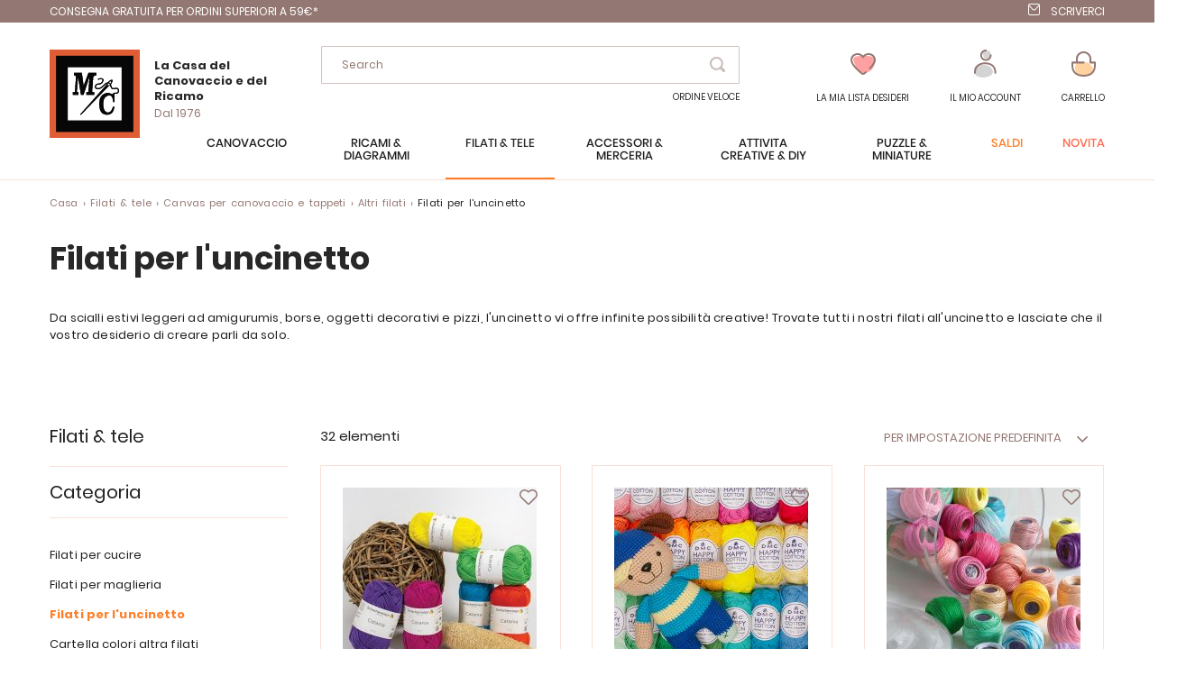

--- FILE ---
content_type: text/html; charset=UTF-8
request_url: https://www.ricamo-canovaccio.it/filati-tele/filati-altri/filati-uncinetto.html
body_size: 28971
content:
 <!doctype html><html lang="it"><head >  <meta charset="utf-8"/>
<meta name="title" content="Filati all&#039;uncinetto"/>
<meta name="description" content="Dagli scialli leggeri per l&#039;estate agli amigurumi, alle borse, agli oggetti decorativi e ai pizzi, l&#039;uncinetto ti offre un&#039;infinità di possibilità creative! Trova tutti i nostri filati da uncinetto e lascia parlare il tuo desiderio di creare."/>
<meta name="keywords" content="uncinetto, filato uncinetto, lana uncinetto, macramè"/>
<meta name="robots" content="INDEX,FOLLOW"/>
<meta name="viewport" content="width=device-width, initial-scale=1"/>
<meta name="format-detection" content="telephone=no"/>
<title>Filati all&#039;uncinetto</title>
<link  rel="stylesheet" type="text/css"  media="all" href="https://www.ricamo-canovaccio.it/static/version1766480568/frontend/Lmc/default/it_IT/mage/calendar.min.css" />
<link  rel="stylesheet" type="text/css"  media="all" href="https://www.ricamo-canovaccio.it/static/version1766480568/frontend/Lmc/default/it_IT/css/styles-m.min.css" />
<link  rel="stylesheet" type="text/css"  media="all" href="https://www.ricamo-canovaccio.it/static/version1766480568/frontend/Lmc/default/it_IT/Lmc_OwlCarousel/css/owl.carousel.min.css" />
<link  rel="stylesheet" type="text/css"  media="all" href="https://www.ricamo-canovaccio.it/static/version1766480568/frontend/Lmc/default/it_IT/Lmc_OwlCarousel/css/owl.theme.default.min.css" />
<link  rel="stylesheet" type="text/css"  media="all" href="https://www.ricamo-canovaccio.it/static/version1766480568/frontend/Lmc/default/it_IT/Lmc_JqueryScrollBar/css/jquery.scrollbar.min.css" />
<link  rel="stylesheet" type="text/css"  media="all" href="https://www.ricamo-canovaccio.it/static/version1766480568/frontend/Lmc/default/it_IT/Lmc_Selectric/css/selectric.min.css" />
<link  rel="stylesheet" type="text/css"  media="all" href="https://www.ricamo-canovaccio.it/static/version1766480568/frontend/Lmc/default/it_IT/Netreviews_Avisverifies/css/netreviews.min.css" />
<link  rel="stylesheet" type="text/css"  media="all" href="https://www.ricamo-canovaccio.it/static/version1766480568/frontend/Lmc/default/it_IT/Magefan_Blog/css/blog-m.min.css" />
<link  rel="stylesheet" type="text/css"  media="all" href="https://www.ricamo-canovaccio.it/static/version1766480568/frontend/Lmc/default/it_IT/Magefan_Blog/css/blog-new.min.css" />
<link  rel="stylesheet" type="text/css"  media="all" href="https://www.ricamo-canovaccio.it/static/version1766480568/frontend/Lmc/default/it_IT/Magefan_Blog/css/blog-custom.min.css" />
<link  rel="stylesheet" type="text/css"  media="screen and (min-width: 768px)" href="https://www.ricamo-canovaccio.it/static/version1766480568/frontend/Lmc/default/it_IT/css/styles-l.min.css" />
<link  rel="stylesheet" type="text/css"  media="print" href="https://www.ricamo-canovaccio.it/static/version1766480568/frontend/Lmc/default/it_IT/css/print.min.css" />
<link  rel="icon" sizes="16x16" href="https://www.ricamo-canovaccio.it/static/version1766480568/frontend/Lmc/default/it_IT/Magento_Theme/favicon.ico" />
<link  rel="icon" type="image/x-icon" href="https://www.ricamo-canovaccio.it/static/version1766480568/frontend/Lmc/default/it_IT/Magento_Theme/favicon.ico" />
<link  rel="shortcut icon" type="image/x-icon" href="https://www.ricamo-canovaccio.it/static/version1766480568/frontend/Lmc/default/it_IT/Magento_Theme/favicon.ico" />

<link  rel="canonical" href="https://www.ricamo-canovaccio.it/filati-tele/filati-altri/filati-uncinetto.html" />
       <!-- GOOGLE TAG MANAGER --><!-- END GOOGLE TAG MANAGER -->    <link rel="prefetch" as="script" href="https://www.ricamo-canovaccio.it/static/version1766480568/frontend/Lmc/default/it_IT/magepack/bundle-common.min.js"/>  <link rel="prefetch" as="script" href="https://www.ricamo-canovaccio.it/static/version1766480568/frontend/Lmc/default/it_IT/magepack/bundle-category.min.js"/>    </head><body data-container="body" data-mage-init='{"loaderAjax": {}, "loader": { "icon": "https://www.ricamo-canovaccio.it/static/version1766480568/frontend/Lmc/default/it_IT/images/loader-2.gif"}}' class="category_mode_products page-with-filter mflazyzoad-no-js page-products categorypath-filati-tele-filati-altri-filati-uncinetto category-filati-uncinetto catalog-category-view page-layout-2columns-left">           <noscript><div class="message global noscript"><div class="content"><p><strong>I JavaScript sembrano essere disabilitati nel tuo browser.</strong> <span>Per una migliore esperienza sul nostro sito, assicurati di attivare i javascript nel tuo browser.</span></p></div></div></noscript>       <!-- GOOGLE TAG MANAGER --><noscript><iframe src="https://metrics.canevas.com/ns.html?id=GTM-KMD4KRL" height="0" width="0" style="display:none;visibility:hidden"></iframe></noscript><!-- END GOOGLE TAG MANAGER -->    <style> .mflazyzoad-no-js [data-original], .mflazyzoad-no-js [data-originalset] { display: none!important; }</style> <div class="page-wrapper"><div class="header-bandeau">
<div class="row-header">
<div class="col-header col-left"><a class="header-item header-mail" href="https://preprod.ricamo-canovaccio.it/soluzioni_di_consegna">CONSEGNA GRATUITA per ordini superiori a 59€*</a></div>
<div class="col-header col-right"><a class="header-item header-mail" href="https://www.ricamo-canovaccio.it/contact/index/index/subject/contact/">Scriverci</a></div>
</div>
</div>
<header class="page-header"><div class="header content"><div class="header-content-col header-content-left">    <a class="logo" href="https://www.ricamo-canovaccio.it/" title="La Maison du Canevas"> <img src="https://www.ricamo-canovaccio.it/static/version1766480568/frontend/Lmc/default/it_IT/logo.svg" title="La Maison du Canevas" alt="La Maison du Canevas" width="100" height="98" /> <span class="logo-text"><span class="logo-text-primary">La Casa del Canovaccio e del Ricamo</span> <span class="logo-text-secondary">Dal 1976</span></span>  </a>  <span data-action="toggle-nav" class="action nav-toggle"><span>Menu</span></span></div><div class="header-content-col header-content-center">  <div class="block block-search"><div class="block block-content"><form class="form minisearch" id="search_mini_form" action="https://www.ricamo-canovaccio.it/catalogsearch/result/" method="get"><span data-role="close-autocomplete"></span> <div class="block block-title"><span>la vostra ricerca :</span></div><div class="field search"><label class="label" for="search" data-role="minisearch-label"><span>Search</span></label> <div class="control"><input id="search" type="text" name="q" value="" placeholder="Cerca nell'intero negozio..." class="input-text" maxlength="128" role="combobox" aria-haspopup="false" aria-autocomplete="both" autocomplete="off" data-block="autocomplete-form"/><div class="actions"><button type="submit" title="Search" class="action search"><span>Search</span></button></div></div></div><div id="search_autocomplete" class="autocomplete-search" style="display: none;"><div id="search_autocomplete_list" class="autocomplete-search-lists"></div><div class="action-wrapper"><button type="submit" class="action secondary">visualizza tutti i risultati</button></div></div></form></div></div><div id="quickorder-top-link"><div id="quickorder-link"><a href=https://www.ricamo-canovaccio.it/quick-order/>Ordine Veloce</a></div></div></div><div class="header-content-col header-content-right"> <div class="link-header link-wishlist" data-bind="scope: 'wishlist'"><a class="action link wishlist " href="https://www.ricamo-canovaccio.it/wishlist/"><span class="icon-label">La mia lista desideri</span> <span class="counter qty empty" data-bind="css: { empty: !wishlist().counter }"><span class="counter-number" data-bind="text: wishlist().counter"></span></span> <div class="tooltip-favorite menu-header"><div class="tooltip-content bottom menu-header"><div class="tooltip-text">Trovate qui tutti gli articoli della vostra lista dei desideri</div></div></div></a></div>  <div data-block="dropdown-customer" class="link-header link-customer"><span class="action link account trigger-account-popup " role="link" tabindex="0" data-mage-init='{"dropdown":{}}' data-toggle="dropdown" data-bind="scope: 'customer'"><span class="icon-label">il mio account</span> <button type="button" class="action switch" tabindex="-1" data-trigger="trigger" data-action="customer-menu-toggle"><span>Modifica</span></button></span>   <div class="customer-menu" data-target="dropdown"><div class="block-customer" data-mage-init='{ "dropdownDialog": { "appendTo": "[data-block=dropdown-customer]", "triggerTarget":".trigger-account-popup", "timeout": 2000, "closeOnMouseLeave": false, "closeOnEscape": true, "autoOpen": false, "triggerClass": "active", "parentClass": "active", "buttons": [] } }'> <div class="header links not-loggedin"><div class="login-link"><div class="h2">Hai già un account?</div><a href="https://www.ricamo-canovaccio.it/customer/account/login/referer/aHR0cHM6Ly93d3cucmljYW1vLWNhbm92YWNjaW8uaXQvZmlsYXRpLXRlbGUvZmlsYXRpLWFsdHJpL2ZpbGF0aS11bmNpbmV0dG8uaHRtbA%2C%2C/">Accedi</a></div><div class="signin-link"><div class="h2">Prima visita da noi</div><a href="https://www.ricamo-canovaccio.it/customer/account/create/">Crea un Account</a></div></div></div></div></div> <div data-block="minicart" class="minicart-wrapper link-header"><a class="action link showcart " href="https://www.ricamo-canovaccio.it/checkout/cart/" data-bind="scope: 'minicart_content'"><span class="title icon-label">Carrello</span> <span class="counter qty empty" data-bind="css: { empty: !!getCartParam('summary_count') == false }, blockLoader: isLoading"><span class="counter-number"><!-- ko text: getCartParam('summary_count') --><!-- /ko --></span></span></a>  <div class="block block-minicart" data-role="dropdownDialog" data-mage-init='{"dropdownDialog":{ "appendTo":"[data-block=minicart]", "triggerTarget":".showcart", "timeout": "2000", "closeOnMouseLeave": false, "closeOnEscape": true, "triggerClass":"active", "parentClass":"active", "bodyClass":"minicart-active", "buttons":[]}}'><div id="minicart-content-wrapper" data-bind="scope: 'minicart_content'"><!-- ko template: getTemplate() --><!-- /ko --></div></div> </div></div></div></header>   <div class="sections nav-sections"><div class="menu-header"><span class="action menu-close" data-action="toggle-nav">Chiudi</span> <span class="action menu-back">Restituzione</span></div> <div class="section-items nav-sections-items" data-mage-init='{"tabs":{"openedState":"active"}}'>   <div class="section-item-content nav-sections-item-content" id="lmc.store.menu" data-role="content">     <nav class="navigation" data-action="navigation"><ul data-mage-init='{"menu":{"responsive":true, "expanded":true, "position":{"my":"left top","at":"left bottom"}}}'><li  class="level0 nav-1 category-item first level-top parent"><span data-href="https://www.ricamo-canovaccio.it/canovaccio.html"  class="level-top" data-for="category-3">Canovaccio</span></li><li  class="level0 nav-2 category-item level-top parent"><span data-href="https://www.ricamo-canovaccio.it/ricamo.html"  class="level-top" data-for="category-4">Ricami &amp; Diagrammi</span></li><li  class="level0 nav-3 category-item has-active level-top parent"><span data-href="https://www.ricamo-canovaccio.it/filati-tele.html"  class="level-top" data-for="category-5">Filati &amp; tele</span></li><li  class="level0 nav-4 category-item level-top parent"><span data-href="https://www.ricamo-canovaccio.it/accessoiri-merceria.html"  class="level-top" data-for="category-6">Accessori &amp; Merceria</span></li><li  class="level0 nav-5 category-item level-top parent"><span data-href="https://www.ricamo-canovaccio.it/attivita-creative.html"  class="level-top" data-for="category-7">Attività creative &amp; DIY</span></li><li  class="level0 nav-6 category-item level-top parent"><span data-href="https://www.ricamo-canovaccio.it/puzzle-miniature.html"  class="level-top" data-for="category-251">Puzzle &amp; Miniature</span></li><li  class="level0 nav-7 category-item level-top virtual"><span data-href="https://www.ricamo-canovaccio.it/promozioni.html"  class="level-top" data-for="category-8">Saldi</span></li><li  class="level0 nav-8 category-item level-top virtual"><span data-href="https://www.ricamo-canovaccio.it/novita.html"  class="level-top" data-for="category-9">Novità</span></li></ul></nav>   <div class="navigation-menu-desktop" id="category-3-desktop"><div class="navigation-menu-wrapper">
<div class="img-wrapper">
<div class="image"><img  src="https://www.ricamo-canovaccio.it/static/version1766480568/frontend/Lmc/default/it_IT/Magefan_LazyLoad/images/pixel.jpg" data-original="https://www.ricamo-canovaccio.it/media/catalog/menu_italie/MC-3250-393.jpg"   alt="Canovaccio"/>
           <noscript>
                <img src="https://www.ricamo-canovaccio.it/media/catalog/menu_italie/MC-3250-393.jpg"    alt="Canovaccio"  />
            </noscript> <a class="action primary" href="/canovaccio.html">Sezione canovaccio</a></div>
</div>
<div class="list-wrapper">
<ul class="categories">
<li class="parent item">Prodotti</li>
<li class="item"><a href="/canovaccio/tavole.html">Tavole di Canovaccio </a></li>
<li class="item"><a href="/canovaccio/cuscini.html">Cuscini</a></li>
<li class="item"><a href="/canovaccio/tappeti.html">Tappeti</a></li>
<li class="item"><a href="/canovaccio/kit-bambini.html">Kit Bambini</a></li>
<li class="item"><a href="/canovaccio/accessori.html">Accessori per Canovaccio </a></li>
<li class="underline item"><a href="/canovaccio/catalogo.html">Tutti i prodotti</a></li>
</ul>
<ul class="categories">
<li class="parent item">Temi</li>
<li class="item"><a href="/canovaccio/gatti.html">Gatti</a></li>
<li class="item"><a href="/canovaccio/cavalli.html">Cavalli</a></li>
<li class="item"><a href="/canovaccio/cani.html">Cani</a></li>
<li class="item"><a href="/canovaccio/canovaccio-moderna.html">Canovaccio moderna</a></li>
<li class="item"><a href="/canovaccio/fate-elfi-angeli.html">Fate, elfi e angeli</a></li>
<li class="item"><a href="/canovaccio/fiori-piante.html">Fiori e piante</a></li>
<li class="item"><a href="/canovaccio/paesaggio-natura.html">Paesaggio e natura</a></li>
</ul>
<ul class="categories">
<li class="parent item">Marche</li>
<li class="item"><a href="/canovaccio/collection-art.html">Collection d'Art</a></li>
<li class="item"><a href="/canovaccio/canevas-fatal.html">Canevas Fatal</a></li>
<li class="item"><a href="/canovaccio/gobelin.html">Gobelin.L</a></li>
<li class="item"><a href="/canovaccio/luc-creations.html">Luc Créations</a></li>
<li class="item"><a href="/canovaccio/margot-paris.html">Margot de Paris</a></li>
<li class="item"><a href="/canovaccio/royal-paris.html">Royal Paris</a></li>
<li class="item"><a href="/canovaccio/seg-paris.html">SEG de Paris</a></li>
<li class="item"><a href="/canovaccio/vervaco.html">Vervaco</a></li>
</ul>
<ul class="categories">
<li class="parent item">Selezione</li>
<li class="item"><a href="/canovaccio/preferiti.html">I nostri preferiti</a></li>
<li class="item"><a href="/canovaccio/iniziare.html">Per iniziare con</a></li>
<li class="item"><a href="/pagine-speciali/fine-della-serie.html?lmc_product_type_abrege%5B0%5D=Canovaccio&amp;lmc_product_type_abrege%5B1%5D=Cuscini+e+accessori&amp;lmc_product_type_abrege%5B2%5D=tappeti">Negozio Fine della serie</a></li>
</ul>
<ul class="categories">
<li class="parent item">Al momento</li>
<li class="item"><a href="/canovaccio/ultima-novita.html">Ultime novità</a></li>
<li class="item"><a href="/canovaccio/promozioni.html">Promozioni</a></li>
<li class="item"><a href="/pagine-speciali/idee-regalo.html">Idee regalo</a></li>
</ul>
</div>
</div></div><div class="navigation-menu-mobile" id="category-3-mobile"><div class="first-level">
<div class="title">
<div class="h1">Canovaccio</div>
</div>
<ul class="list">
<li class="item" data-second="produits-1">Prodotti</li>
<li class="item" data-second="thèmes-1">Temi</li>
<li class="item" data-second="marques-1">Marche</li>
<li class="item" data-second="sélection-1">Selezione</li>
<li class="item" data-second="enCeMoment-1">Al momento</li>
</ul>
</div>
<div id="produits-1" class="second-level">
<div class="title mobile">
<div class="h1">Canovaccio</div>
Prodotti</div>
<ul class="list">
<li class="item"><a href="/canovaccio/tavole.html">Tavole di Canovaccio </a></li>
<li class="item"><a href="/canovaccio/cuscini.html">Cuscini</a></li>
<li class="item"><a href="/canovaccio/tappeti.html">Tappeti</a></li>
<li class="item"><a href="/canovaccio/kit-bambini.html">Kit Bambini</a></li>
<li class="item"><a href="/canovaccio/accessori.html">Accessori per Canovaccio </a></li>
<li class="underline item"><a href="/canovaccio/catalogo.html">Tutti i prodotti</a></li>
</ul>
</div>
<div id="thèmes-1" class="second-level">
<div class="title mobile">
<div class="h1">Canovaccio</div>
Temi</div>
<ul class="list">
<li class="item"><a href="/canovaccio/gatti.html">Gatti</a></li>
<li class="item"><a href="/canovaccio/cavalli.html">Cavalli</a></li>
<li class="item"><a href="/canovaccio/cani.html">Cani</a></li>
<li class="item"><a href="/canovaccio/canovaccio-moderna.html">Canovaccio moderna</a></li>
<li class="item"><a href="/canovaccio/fate-elfi-angeli.html">Fate, elfi e angeli</a></li>
<li class="item"><a href="/canovaccio/fiori-piante.html">Fiori e piante</a></li>
<li class="item"><a href="/canovaccio/paesaggio-natura.html">Paesaggio e natura</a></li>
</ul>
</div>
<div id="marques-1" class="second-level">
<div class="title mobile">
<div class="h1">Canovaccio</div>
Marche</div>
<ul class="list">
<li class="item"><a href="/canovaccio/collection-art.html">Collection d'Art</a></li>
<li class="item"><a href="/canovaccio/canevas-fatal.html">Canevas Fatal</a></li>
<li class="item"><a href="/canovaccio/gobelin.html">Gobelin.L</a></li>
<li class="item"><a href="/canovaccio/luc-creations.html">Luc Créations</a></li>
<li class="item"><a href="/canovaccio/margot-paris.html">Margot de Paris</a></li>
<li class="item"><a href="/canovaccio/royal-paris.html">Royal Paris</a></li>
<li class="item"><a href="/canovaccio/seg-paris.html">SEG de Paris</a></li>
<li class="item"><a href="/canovaccio/vervaco.html">Vervaco</a></li>
</ul>
</div>
<div id="sélection-1" class="second-level">
<div class="title mobile">
<div class="h1">Canovaccio</div>
Selezione</div>
<ul class="list">
<li class="item"><a href="/canovaccio/preferiti.html">I nostri preferiti</a></li>
<li class="item"><a href="/canovaccio/iniziare.html">Per iniziare con</a></li>
<li class="item"><a href="/pagine-speciali/fine-della-serie.html?lmc_product_type_abrege%5B0%5D=Canovaccio&amp;lmc_product_type_abrege%5B1%5D=Cuscini+e+accessori&amp;lmc_product_type_abrege%5B2%5D=tappeti">Negozio Fine della serie</a></li>
</ul>
</div>
<div id="enCeMoment-1" class="second-level">
<div class="title mobile">
<div class="h1">Canovaccio</div>
Al momento</div>
<ul class="list">
<li class="item"><a href="/canovaccio/ultima-novita.html">Ultime novità</a></li>
<li class="item"><a href="/canovaccio/promozioni.html">Promozioni</a></li>
<li class="item"><a href="/pagine-speciali/idee-regalo.html">idee regalo</a></li>
</ul>
</div>
</div> <div class="navigation-menu-desktop" id="category-4-desktop"><div class="navigation-menu-wrapper">
<div class="img-wrapper">
<div class="image"><img  src="https://www.ricamo-canovaccio.it/static/version1766480568/frontend/Lmc/default/it_IT/Magefan_LazyLoad/images/pixel.jpg" data-original="https://www.ricamo-canovaccio.it/media/catalog/menu_italie/MB-LETI-L8087.jpg"   alt="ricamo"/>
           <noscript>
                <img src="https://www.ricamo-canovaccio.it/media/catalog/menu_italie/MB-LETI-L8087.jpg"    alt="ricamo"  />
            </noscript> <a class="action primary" href="/ricamo.html">Sezione ricamo</a></div>
</div>
<div class="list-wrapper">
<ul class="categories">
<li class="parent item">Prodotti</li>
<li class="item"><a href="/ricamo/tavole.html">Tavole di Ricamo</a></li>
<li class="item"><a href="/ricamo/schema-diagrammi.html">Schema e diagrammi</a></li>
<li class="item"><a href="/ricamo/ricamo-timbro.html">Ricamo a timbro</a></li>
<li class="item"><a href="/ricamo/punch-needle.html">Punch Needle</a></li>
<li class="item"><a href="/attivita-creative/ricami-strass.html">Ricami diamante</a></li>
<li class="item"><a href="/ricamo/ricamo-perline.html">Ricamo con perline</a></li>
<li class="item"><a href="/ricamo/biancheria-casa.html">Biancheria per la casa</a></li>
<li class="item"><a href="/ricamo/biancheria-da-tavola.html">Biancheria da tavola : tovaglie...</a></li>
<li class="item"><a href="/ricamo/oggetto-decorazione.html">Oggetto e decorazione</a></li>
<li class="item"><a href="/ricamo/gioielli-ricamo.html">Gioielli da ricamo</a></li>
<li class="item"><a href="/ricamo/altri-materiali-ricamo.html">Altri materiali da ricamo</a></li>
<li class="item"><a href="/ricamo/accessorio.html">Accessorio da ricamo</a></li>
<li class="item"><a href="/attivita-creative/ricami-strass/accessori-diamanti.html">Accessori per ricami diamanti</a></li>
<li class="item underline"><a href="/ricamo/catalogo.html">Tutti i prodotti</a></li>
</ul>
<ul class="categories">
<li class="parent item">Temi</li>
<li class="item"><a href="/ricamo/abbecedari.html">Abbecedari</a></li>
<li class="item"><a href="/ricamo/gatti.html">Gatti</a></li>
<li class="item"><a href="/ricamo/cani.html">Cani</a></li>
<li class="item"><a href="/ricamo/gufi.html">Gufi</a></li>
<li class="item"><a href="/ricamo/disney.html">Disney</a></li>
<li class="item"><a href="/ricamo/fate-elfi-angeli.html">Fate, elfi e angeli</a></li>
<li class="item"><a href="/ricamo/natale.html">Feste di Natale</a></li>
<li class="item"><a href="/ricamo/fiori-piante.html">Fiori e piante</a></li>
<li class="item"><a href="/ricamo/matrimonio-nascita.html">Nuziale</a></li>
<li class="item"><a href="/ricamo/monocromi.html">Monocromi</a></li>
<li class="item"><a href="/ricamo/ricamo-moderno.html">Ricamo moderno</a></li>
<li class="item"><a href="/ricamo/nascita-e-bambino.html">Nascita e bambino</a></li>
<li class="item"><a href="/ricamo/orsi-cuccioli.html">Orsi e cuccioli</a></li>
<li class="item"><a href="/ricamo/paesaggio-natura.html">Paesaggio e natura</a></li>
</ul>
<ul class="categories">
<li class="parent item">Marche</li>
<li class="item"><a href="/ricamo/abris-art.html">Abris Art</a></li>
<li class="item"><a href="/ricamo/ava.html">Ava</a></li>
<li class="item"><a href="/ricamo/bothy-threads.html">Bothy Threads</a></li>
<li class="item"><a href="/ricamo/charivna-mit.html">Charivna Mit</a></li>
<li class="item"><a href="/ricamo/dmc.html">DMC</a></li>
<li class="item"><a href="/ricamo/dimensions.html">Dimensions</a></li>
<li class="item"><a href="/ricamo/hobby-jobby.html">Hobby Jobby</a></li>
<li class="item"><a href="/ricamo/lanarte.html">Lanarte</a></li>
<li class="item"><a href="/ricamo/letistitch.html">Letistitch</a></li>
<li class="item"><a href="/ricamo/luca-s.html">Luca-S</a></li>
<li class="item"><a href="/ricamo/magic-needle.html">Magic Needle</a></li>
<li class="item"><a href="/ricamo/nova-sloboda.html">Nova Sloboda</a></li>
<li class="item"><a href="/ricamo/riolis.html">Riolis</a></li>
<li class="item"><a href="/ricamo/rto.html">RTO</a></li>
<li class="item"><a href="/ricamo/vervaco.html">Vervaco</a></li>
</ul>
<ul class="categories">
<li class="parent item">Selezione</li>
<li class="item"><a href="/ricamo/preferiti.html">I nostri preferiti</a></li>
<li class="item"><a href="/ricamo/iniziare.html">Per iniziare con</a></li>
<li class="item"><a href="/pagine-speciali/fine-della-serie.html?lmc_product_type_abrege%5B0%5D=Ricamo&amp;lmc_product_type_abrege%5B1%5D=Biancheria+da+bagno&amp;lmc_product_type_abrege%5B2%5D=Biancheria+da+notte&amp;lmc_product_type_abrege%5B3%5D=Biancheria+da+tavola&amp;lmc_product_type_abrege%5B4%5D=Biancheria+per+la+casa&amp;lmc_product_type_abrege%5B5%5D=Ricami+per+bambini&amp;lmc_product_type_abrege%5B6%5D=Supporti+di+ricamo">Negozio fine della serie </a></li>
</ul>
<ul class="categories">
<li class="parent item">Al momento</li>
<li class="item"><a href="/ricamo/ultima-novita.html">Ultime novità</a></li>
<li class="item"><a href="/ricamo/promozioni.html">Promozioni</a></li>
<li class="item"><a href="/pagine-speciali/idee-regalo.html">Idee regalo</a></li>
</ul>
</div>
</div>
</div><div class="navigation-menu-mobile" id="category-4-mobile"><div class="first-level">
<div class="title">
<div class="h1">Ricamo</div>
</div>
<ul class="list">
<li class="item" data-second="produits-2">Prodotti</li>
<li class="item" data-second="thème-2">Temi</li>
<li class="item" data-second="marques-2">Marche</li>
<li class="item" data-second="sélection-2">Selezione</li>
<li class="item" data-second="enCeMoment-2">Al momento</li>
<li class="item" data-second="blog-2">Blog</li>
</ul>
</div>
<div id="produits-2" class="second-level">
<div class="title mobile">
<div class="h1">Ricamo</div>
Prodotti</div>
<ul class="list">
<li class="item"><a href="/ricamo/tavole.html">Tavole di Ricamo</a></li>
<li class="item"><a href="/ricamo/schema-diagrammi.html">Schema e diagrammi</a></li>
<li class="item"><a href="/ricamo/ricamo-timbro.html">Ricamo a timbro</a></li>
<li class="item"><a href="/ricamo/punch-needle.html">Punch Needle</a></li>
<li class="item"><a href="/attivita-creative/ricami-strass.html">Ricami diamante</a></li>
<li class="item"><a href="/ricamo/ricamo-perline.html">Ricamo con perline</a></li>
<li class="item"><a href="/ricamo/biancheria-casa.html">Biancheria per la casa</a></li>
<li class="item"><a href="/ricamo/biancheria-da-tavola.html">Biancheria da tavola : tovaglie...</a></li>
<li class="item"><a href="/ricamo/oggetto-decorazione.html">Oggetto e decorazione</a></li>
<li class="item"><a href="/ricamo/gioielli-ricamo.html">Gioielli da ricamo</a></li>
<li class="item"><a href="/ricamo/altri-materiali-ricamo.html">Altri materiali da ricamo</a></li>
<li class="item"><a href="/ricamo/accessorio.html">Accessorio da ricamo</a></li>
<li class="item"><a href="/attivita-creative/ricami-strass/accessori-diamanti.html">Accessori per ricami diamanti</a></li>
<li class="item underline"><a href="/ricamo/catalogo.html">Tutti i prodotti</a></li>
</ul>
</div>
<div id="thème-2" class="second-level">
<div class="title mobile">
<div class="h1">Ricamo</div>
Temi</div>
<ul class="list">
<li class="item"><a href="/ricamo/abbecedari.html">Abbecedari</a></li>
<li class="item"><a href="/ricamo/gatti.html">Gatti</a></li>
<li class="item"><a href="/ricamo/cani.html">Cani</a></li>
<li class="item"><a href="/ricamo/gufi.html">Gufi</a></li>
<li class="item"><a href="/ricamo/disney.html">Disney</a></li>
<li class="item"><a href="/ricamo/fate-elfi-angeli.html">Fate, elfi e angeli</a></li>
<li class="item"><a href="/ricamo/natale.html">Feste di Natale</a></li>
<li class="item"><a href="/ricamo/fiori-piante.html">Fiori e piante</a></li>
<li class="item"><a href="/ricamo/matrimonio-nascita.html">Nuziale</a></li>
<li class="item"><a href="/ricamo/monocromi.html">Monocromi</a></li>
<li class="item"><a href="/ricamo/ricamo-moderno.html">Ricamo moderno</a></li>
<li class="item"><a href="/ricamo/nascita-e-bambino.html">Nascita e bambino</a></li>
<li class="item"><a href="/ricamo/orsi-cuccioli.html">Orsi e cuccioli</a></li>
<li class="item"><a href="/ricamo/paesaggio-natura.html">Paesaggio e natura</a></li>
</ul>
</div>
<div id="marques-2" class="second-level">
<div class="title mobile">
<div class="h1">Ricamo</div>
Marche</div>
<ul class="list">
<li class="item"><a href="/ricamo/abris-art.html">Abris Art</a></li>
<li class="item"><a href="/ricamo/ava.html">Ava</a></li>
<li class="item"><a href="/ricamo/bothy-threads.html">Bothy Threads</a></li>
<li class="item"><a href="/ricamo/charivna-mit.html">Charivna Mit</a></li>
<li class="item"><a href="/ricamo/dmc.html">DMC</a></li>
<li class="item"><a href="/ricamo/dimensions.html">Dimensions</a></li>
<li class="item"><a href="/ricamo/hobby-jobby.html">Hobby Jobby</a></li>
<li class="item"><a href="/ricamo/lanarte.html">Lanarte</a></li>
<li class="item"><a href="/ricamo/letistitch.html">Letistitch</a></li>
<li class="item"><a href="/ricamo/luca-s.html">Luca-S</a></li>
<li class="item"><a href="/ricamo/magic-needle.html">Magic Needle</a></li>
<li class="item"><a href="/ricamo/nova-sloboda.html">Nova Sloboda</a></li>
<li class="item"><a href="/ricamo/riolis.html">Riolis</a></li>
<li class="item"><a href="/ricamo/rto.html">RTO</a></li>
<li class="item"><a href="/ricamo/vervaco.html">Vervaco</a></li>
</ul>
</div>
<div id="sélection-2" class="second-level">
<div class="title mobile">
<div class="h1">Ricamo</div>
Selezione</div>
<ul class="list">
<li class="item"><a href="/ricamo/preferiti.html">I nostri preferiti</a></li>
<li class="item"><a href="/ricamo/iniziare.html">Per iniziare con</a></li>
<li class="item"><a href="/pagine-speciali/fine-della-serie.html?lmc_product_type_abrege%5B0%5D=Ricamo&amp;lmc_product_type_abrege%5B1%5D=Biancheria+da+bagno&amp;lmc_product_type_abrege%5B2%5D=Biancheria+da+notte&amp;lmc_product_type_abrege%5B3%5D=Biancheria+da+tavola&amp;lmc_product_type_abrege%5B4%5D=Biancheria+per+la+casa&amp;lmc_product_type_abrege%5B5%5D=Ricami+per+bambini&amp;lmc_product_type_abrege%5B6%5D=Supporti+di+ricamo">Negozio fine della serie </a></li>
</ul>
</div>
<div id="enCeMoment-2" class="second-level">
<div class="title mobile">
<div class="h1">Ricamo</div>
Al momento</div>
<ul class="list">
<li class="item"><a href="/ricamo/ultima-novita.html">Ultime novità</a></li>
<li class="item"><a href="/ricamo/promozioni.html">Promozioni</a></li>
<li class="item"><a href="/pagine-speciali/idee-regalo.html">Idee regalo</a></li>
</ul>
</div>
<div id="blog-2" class="second-level">
<div class="title mobile">
<div class="h1">Ricamo</div>
Blog</div>
<ul class="list">
<li class="item"><a href="#">Consigli e trucchi</a></li>
</ul>
</div>
</div> <div class="navigation-menu-desktop" id="category-5-desktop"><div class="navigation-menu-wrapper">
<div class="img-wrapper">
<div class="image"><img  src="https://www.ricamo-canovaccio.it/static/version1766480568/frontend/Lmc/default/it_IT/Magefan_LazyLoad/images/pixel.jpg" data-original="https://www.ricamo-canovaccio.it/media/catalog/menu_italie/BlocMenuFil2.jpg"   alt="filati e tele"/>
           <noscript>
                <img src="https://www.ricamo-canovaccio.it/media/catalog/menu_italie/BlocMenuFil2.jpg"    alt="filati e tele"  />
            </noscript> <a class="action primary" href="/filati-tele.html">Sezione filati e tele</a></div>
</div>
<div class="list-wrapper">
<ul class="categories">
<li class="parent item"><a href="/filati-tele/filati-ricamo.html">Filati per ricamo</a></li>
<li class="item"><a href="/MOULINE-117.aspx">DMC Mouliné Spécial - 117</a></li>
<li class="item"><a href="/MOULINE-617.aspx">DMC Mouliné Etoile - 617</a></li>
<li class="item"><a href="/filati-tele/filati-ricamo/dmc-altri-filati.html">DMC Altri filati Mouliné </a></li>
<li class="item"><a href="/LAINE-ECO360.aspx">DMC Lana - ECO 360 </a></li>
<li class="item"><a href="/filati-tele/filati-ricamo/dmc-107.html">DMC Ricamo Speciale - 107</a></li>
<li class="item"><a href="/filati-tele/filati-ricamo/dmc-diamant.html">DMC Diamant</a></li>
<li class="item"><a href="/filati-tele/filati-ricamo/dmc-perle.html">DMC Cotone Perlé</a></li>
<li class="item"><a href="/filati-tele/filati-ricamo/cartella-colori.html">Cartella colori DMC</a></li>
<li class="item"><a href="/MOULINE-YM.aspx">Filati per ricamo LMC</a></li>
<li class="underline item"><a href="/filati-tele/filati-ricamo/filati-ricamo-lotti.html">Collezioni complete e lotti</a></li>
</ul>
<ul class="categories">
<li class="parent item"><a href="/filati-tele/filati-tappezzeria.html">Filati da tappezzeria</a></li>
<li class="item"><a href="/RETORS-89.aspx">DMC Cotone Lanato-89</a></li>
<li class="item"><a href="/LAINE-486.aspx">DMC Lana Colbert-486</a></li>
<li class="item"><a href="/filati-tele/filati-tappezzeria/dmc-perle-tappezzeria.html">DMC Cotone Perlé</a></li>
<li class="item"><a href="/RGP-SMY14.aspx">Lana per annodare Smyrnalaine</a></li>
<li class="underline item"><a href="/filati-tele/filati-tappezzeria/filati-tappezzeria-lotti.html">Collezioni complete e lotti</a></li>
</ul>
<ul class="categories">
<li class="parent item"><a href="/filati-tele/filati-altri.html">Altri filati</a></li>
<li class="item"><a href="/filati-tele/filati-altri/filati-cucire.html">Filati per cucire</a></li>
<li class="item"><a href="/filati-tele/filati-altri/filati-maglieria.html">Filati per maglieria </a></li>
<li class="item"><a href="/filati-tele/filati-altri/filati-uncinetto.html">Filati per l'uncinetto</a></li>
<li class="item"><a href="/filati-tele/filati-altri/altra-filati-cartella.html">Cartella colori</a></li>
</ul>
<ul class="categories">
<li class="parent item"><a href="/filati-tele/tela-ricamo.html">Tele di ricamo</a></li>
<li class="item"><a href="/filati-tele/tela-ricamo/tela-aida.html"> Aïda</a></li>
<li class="item"><a href="/filati-tele/tela-ricamo/tela-lino.html"> Lino</a></li>
<li class="item"><a href="/filati-tele/tela-ricamo//tela-stame.html">Stame e Lugana</a></li>
<li class="item"><a href="/filati-tele/tela-ricamo/tela-pre-progettata.html">Tela pre-progettata</a></li>
<li class="item"><a href="/filati-tele/tela-ricamo/nastrini.html">Nastrini da ricamare</a></li>
</ul>
<ul class="categories">
<li class="parent item"><a href="/filati-tele/tela-canvas.html">Canvas per canovaccio e tappeti</a></li>
<li class="item"><a href="/filati-tele/tela-canvas/tela-canovaccio.html">Canovaccio</a></li>
<li class="item"><a href="/filati-tele/tela-canvas/tela-smyrne.html">Smyrne</a></li>
<li class="item"><a href="/SMY-A080.aspx">Antiscivolo</a></li>
</ul>
<ul class="categories">
<li class="parent item"><a href="/filati-tele/altre-tele.html">Altre tele</a></li>
<li class="item"><a href="/filati-tele/altre-tele/tela-tirafilo-soluble.html">Tira filo - Soluble canvas...</a></li>
<li class="item"><a href="/filati-tele/altre-tele/tela-fantasia.html">Fantasia e interfodera</a></li>
<li class="item"><a href="/filati-tele/altre-tele/tela-ricamo-diamante">Ricamo Diamante</a></li>
</ul>
</div>
</div>
</div><div class="navigation-menu-mobile" id="category-5-mobile"><div class="first-level">
<div class="title">
<div class="h1">Filati e tele</div>
</div>
<ul class="list">
<li class="item" data-second="filsEtToiles-1">Filati per ricamo</li>
<li class="item" data-second="filsEtToiles-2">Filati da tappezzeria</li>
<li class="item" data-second="filsEtToiles-3">Altri filati</li>
<li class="item" data-second="filsEtToiles-4">Tela di ricamo</li>
<li class="item" data-second="filsEtToiles-5">Canvas per canovaccio e tappeti</li>
<li class="item" data-second="filsEtToiles-6">Altre tele</li>
</ul>
</div>
<div id="filsEtToiles-1" class="second-level">
<div class="title mobile">
<div class="h1">Filati e tele</div>
Filati per ricamo</div>
<ul class="list">
<li class="item"><a href="/MOULINE-117.aspx">DMC Mouliné Spécial - 117</a></li>
<li class="item"><a href="/MOULINE-617.aspx">DMC Mouliné Etoile - 617</a></li>
<li class="item"><a href="/filati-tele/filati-ricamo/dmc-altri-filati.html">DMC Altri filati Mouliné </a></li>
<li class="item"><a href="/LAINE-ECO360.aspx">DMC Lana - ECO 360 </a></li>
<li class="item"><a href="/filati-tele/filati-ricamo/dmc-107.html">DMC Ricamo Speciale - 107</a></li>
<li class="item"><a href="/filati-tele/filati-ricamo/dmc-diamant.html">DMC Diamant</a></li>
<li class="item"><a href="/filati-tele/filati-ricamo/dmc-perle.html">DMC Cotone Perlé</a></li>
<li class="item"><a href="/filati-tele/filati-ricamo/cartella-colori.html">Cartella colori DMC</a></li>
<li class="item"><a href="/MOULINE-YM.aspx">Filati per ricamo LMC</a></li>
<li class="underline item"><a href="/filati-tele/filati-ricamo/filati-ricamo-lotti.html">Collezioni complete e lotti</a></li>
</ul>
</div>
<div id="filsEtToiles-2" class="second-level">
<div class="title mobile">
<div class="h1">Fiati e tele</div>
Filati da tappezzeria</div>
<ul class="list">
<li class="item"><a href="/RETORS-89.aspx">DMC Cotone Lanato-89</a></li>
<li class="item"><a href="/LAINE-486.aspx">DMC Lana Colbert-486</a></li>
<li class="item"><a href="/filati-tele/filati-tappezzeria/dmc-perle-tappezzeria.html">DMC Cotone Perlé</a></li>
<li class="item"><a href="/RGP-SMY14.aspx">Lana per annodare Smyrnalaine</a></li>
<li class="underline item"><a href="/filati-tele/filati-tappezzeria/filati-tappezzeria-lotti.html">Collezioni complete e lotti</a></li>
</ul>
</div>
<div id="filsEtToiles-3" class="second-level">
<div class="title mobile">
<div class="h1">FIlati e tele</div>
Altri filati</div>
<ul class="list">
<li class="item"><a href="/filati-tele/filati-altri/filati-cucire.html">Filati per cucire</a></li>
<li class="item"><a href="/filati-tele/filati-altri/filati-maglieria.html">Filati per maglieria </a></li>
<li class="item"><a href="/filati-tele/filati-altri/filati-uncinetto.html">Filati per l'uncinetto</a></li>
<li class="item"><a href="/filati-tele/filati-altri/altra-filati-cartella.html">Cartella colori</a></li>
</ul>
</div>
<div id="filsEtToiles-4" class="second-level">
<div class="title mobile">
<div class="h1">Filati e tele</div>
Tela di ricamo</div>
<ul class="list">
<li class="item"><a href="/filati-tele/tela-ricamo/tela-aida.html">Aïda</a></li>
<li class="item"><a href="/filati-tele/tela-ricamo/tela-lino.html">Lino</a></li>
<li class="item"><a href="/filati-tele/tela-ricamo//tela-stame.html">Stame e Lugana</a></li>
<li class="item"><a href="/filati-tele/tela-ricamo/tela-pre-progettata.html">Tela pre-progettata</a></li>
<li class="item"><a href="/filati-tele/tela-ricamo/nastrini.html">Nastrini da ricamare</a></li>
</ul>
</div>
<div id="filsEtToiles-5" class="second-level">
<div class="title mobile">
<div class="h1">Filati e tele</div>
Canvas per canovaccio e tappeti</div>
<ul class="list">
<li class="item"><a href="/filati-tele/tela-canvas/tela-canovaccio.html">Canovaccio</a></li>
<li class="item"><a href="/filati-tele/tela-canvas/tela-smyrne.html">Smyrne</a></li>
<li class="item"><a href="/SMY-A080.aspx">Antiscivolo</a></li>
</ul>
</div>
<div id="filsEtToiles-6" class="second-level">
<div class="title mobile">
<div class="h1">Filati e tele</div>
Altre tele</div>
<ul class="list">
<li class="item"><a href="/filati-tele/altre-tele/tela-tirafilo-soluble.html">Tira filo - Soluble canvas...</a></li>
<li class="item"><a href="/filati-tele/altre-tele/tela-fantasia.html">Fantasia e Interfodera</a></li>
<li class="item"><a href="/filati-tele/altre-tele/tela-ricamo-diamante">Ricamo Diamante</a></li>
</ul>
</div>
</div> <div class="navigation-menu-desktop" id="category-6-desktop"><div class="navigation-menu-wrapper">
<div class="img-wrapper">
<div class="image"><img  src="https://www.ricamo-canovaccio.it/static/version1766480568/frontend/Lmc/default/it_IT/Magefan_LazyLoad/images/pixel.jpg" data-original="https://www.ricamo-canovaccio.it/media/catalog/menu_italie/BlocMenuAccessoire3.jpg"   alt="Accessori e merceria"/>
           <noscript>
                <img src="https://www.ricamo-canovaccio.it/media/catalog/menu_italie/BlocMenuAccessoire3.jpg"    alt="Accessori e merceria"  />
            </noscript> <a class="action primary" href="/accessoiri-merceria.html">Sezione Accessori e merceria</a></div>
</div>
<div class="list-wrapper">
<ul class="categories">
<li class="parent item"><a href="/accessoiri-merceria/principale-merceria.html">La parte principale della merceria</a></li>
<li class="item"><a href="/filati-tele/filati-altri/filati-cucire.html">Filati per cucire</a></li>
<li class="item"><a href="/accessoiri-merceria/principale-merceria/aghi-spilli.html">Aghi e Spilli</a></li>
<li class="item"><a href="/accessoiri-merceria/principale-merceria/ditale-portaspilli.html">Ditale e portaspilli...</a></li>
<li class="item"><a href="/accessoiri-merceria/principale-merceria/infilaaghi-taglia.html">Infilaaghi e Taglia Imbastiture </a></li>
<li class="item"><a href="/accessoiri-merceria/principale-merceria/taglio.html">Taglio: forbici, lame, taglierina...</a></li>
<li class="item"><a href="/accessoiri-merceria/principale-merceria/misura.html">Misura: righelli, metro…</a></li>
<li class="item"><a href="/accessoiri-merceria/principale-merceria/tracciatura.html">Tracciatura: gesso, matite…</a></li>
<li class="item"><a href="/accessoiri-merceria/principale-merceria/accessoiri-macchine.html">Accessori per macchine da cucire</a></li>
<li class="item"><a href="/accessoiri-merceria/principale-merceria/accessori-merceria.html">Accessori vari per merceria</a></li>
</ul>
<ul class="categories">
<li class="parent item"><a href="/accessoiri-merceria/accessoiri-stoccagio.html">Accessori e stoccaggio</a></li>
<li class="item"><a href="/accessoiri-merceria/accessoiri-stoccagio/lampade-ingranditori.html">Lampade e ingranditori</a></li>
<li class="item"><a href="/accessoiri-merceria/accessoiri-stoccagio/telaio-rotondo.html">Telaio e telaio rotondo</a></li>
<li class="item"><a href="/accessoiri-merceria/accessoiri-stoccagio/telaio-supporto.html">Telaio e supporto</a></li>
<li class="item"><a href="/accessoiri-merceria/accessoiri-stoccagio/busto-sarta.html">Busto sarta</a></li>
<li class="item"><a href="/accessoiri-merceria/accessoiri-stoccagio/stoccaggio.html">Spazi di stoccaggio</a></li>
<li class="item"><a href="/accessoiri-merceria/accessoiri-stoccagio/muud.html">Contenitore in pelle MUUD</a></li>
<li class="item"><a href="/attivita-creative/ricami-strass/accessori-diamanti.html">Accessori per ricami diamanti</a></li>
</ul>
<ul class="categories">
<li class="parent item"><a href="/accessoiri-merceria/creazione-riparazione.html">Creazione e riparazione</a></li>
<li class="item"><a href="/accessoiri-merceria/creazione-riparazione/chiusura-lampo.html">Chiusura lampo</a></li>
<li class="item"><a href="/accessoiri-merceria/creazione-riparazione/bottoni.html">Bottoni</a></li>
<li class="item"><a href="/accessoiri-merceria/creazione-riparazione/occhielli-rivetti.html">Occhielli, rivetti, bottoni a pressione</a></li>
<li class="item"><a href="/accessoiri-merceria/creazione-riparazione/rinforzi-scudo.html">Rinforzi e scudo</a></li>
<li class="item"><a href="/accessoiri-merceria/creazione-riparazione/cordoncino-elastico.html">Cordoncino, elastico...</a></li>
<li class="item"><a href="/accessoiri-merceria/creazione-riparazione/fibbia-chiusure.html">Fibbia, chiusure...</a></li>
<li class="item"><a href="/accessoiri-merceria/creazione-riparazione/calzetteria-corsetteria.html">Calzetteria e corsetteria</a></li>
<li class="item"><a href="/accessoiri-merceria/creazione-riparazione/cura-manutenzione-bucato.html">Cura e manutenzione del bucato</a></li>
</ul>
<ul class="categories">
<li class="parent item"><a href="/accessoiri-merceria/maglia.html">Maglia e uncinetto</a></li>
<li class="item"><a href="/filati-tele/filati-altri/filati-maglieria.html">Filati per maglieria </a></li>
<li class="item"><a href="/filati-tele/filati-altri/filati-uncinetto.html">Filati per l'uncinetto</a></li>
<li class="item"><a href="/accessoiri-merceria/maglia/kit-maglia.html">Kit di lavoro a maglia</a></li>
<li class="item"><a href="/accessoiri-merceria/maglia/ferri-maglia.html">Ferri da maglia</a></li>
<li class="item"><a href="/accessoiri-merceria/maglia/uncinetto.html">Uncinetto</a></li>
<li class="item"><a href="/accessoiri-merceria/maglia/accessori-maglia-uncinetto.html">Accessori per maglia e uncinetto</a></li>
</ul>
<ul class="categories">
<li class="parent item"><a href="/accessoiri-merceria/decoro.html">Decoro</a></li>
<li class="item"><a href="/accessoiri-merceria/decoro/nastri-passamaneria.html">Nastri e passamaneria</a></li>
<li class="item"><a href="/accessoiri-merceria/decoro/tiretti-decorazioni.html">Tiretti e decorazioni</a></li>
<li class="item"><a href="/accessoiri-merceria/decoro/interfacciamento-colla.html">Interfacciamento e colla</a></li>
<li class="item"><a href="/accessoiri-merceria/decoro/paillettes-perle.html">Paillettes, perle, campane…</a></li>
<li class="item"><a href="/accessoiri-merceria/decoro/marcatura.html">Marcatura degli indumenti</a></li>
<li class="item"><a href="/accessoiri-merceria/decoro/anelli-tende.html">Anelli per tende</a></li>
</ul>
<ul class="categories">
<li class="parent item"><a href="#">Blog</a></li>
</ul>
</div>
</div>
</div><div class="navigation-menu-mobile" id="category-6-mobile"><div class="first-level">
<div class="title">
<div class="h1">Accessori et merceria</div>
</div>
<ul class="list">
<li class="item" data-second="accessoiresEtMercerie-1">La parte principale della merceria</li>
<li class="item" data-second="accessoiresEtMercerie-2">Accessori e stoccaggio</li>
<li class="item" data-second="accessoiresEtMercerie-3">Creazione e riparazione</li>
<li class="item" data-second="accessoiresEtMercerie-4">Maglia e uncinetto</li>
<li class="item" data-second="accessoiresEtMercerie-5">Decoro</li>
<li class="item"><a href="#">Blog</a></li>
</ul>
</div>
<div id="accessoiresEtMercerie-1" class="second-level">
<div class="title mobile">
<div class="h1">Accessori et merceria</div>
La parte principale della merceria</div>
<ul class="list">
<li class="item"><a href="/filati-tele/filati-altri/filati-cucire.html">Filati per cucire</a></li>
<li class="item"><a href="/accessoiri-merceria/principale-merceria/aghi-spilli.html">Aghi e Spilli</a></li>
<li class="item"><a href="/accessoiri-merceria/principale-merceria/ditale-portaspilli.html">Ditale e portaspilli...</a></li>
<li class="item"><a href="/accessoiri-merceria/principale-merceria/infilaaghi-taglia.html">Infilaaghi e Taglia Imbastiture </a></li>
<li class="item"><a href="/accessoiri-merceria/principale-merceria/taglio.html">Taglio: forbici, lame, taglierina...</a></li>
<li class="item"><a href="/accessoiri-merceria/principale-merceria/misura.html">Misura: righelli, metro…</a></li>
<li class="item"><a href="/accessoiri-merceria/principale-merceria/tracciatura.html">Tracciatura: gesso, matite…</a></li>
<li class="item"><a href="/accessoiri-merceria/principale-merceria/accessoiri-macchine.html">Accessori per macchine da cucire</a></li>
<li class="item"><a href="/accessoiri-merceria/principale-merceria/accessori-merceria.html">Accessori vari per merceria</a></li>
</ul>
</div>
<div id="accessoiresEtMercerie-2" class="second-level">
<div class="title mobile">
<div class="h1">Accessori et merceria</div>
Accessori e stoccaggio</div>
<ul class="list">
<li class="item"><a href="/accessoiri-merceria/accessoiri-stoccagio/lampade-ingranditori.html">Lampade e ingranditori</a></li>
<li class="item"><a href="/accessoiri-merceria/accessoiri-stoccagio/telaio-rotondo.html">Telaio e telaio rotondo</a></li>
<li class="item"><a href="/accessoiri-merceria/accessoiri-stoccagio/telaio-supporto.html">Telaio e supporto</a></li>
<li class="item"><a href="/accessoiri-merceria/accessoiri-stoccagio/busto-sarta.html">Busto sarta</a></li>
<li class="item"><a href="/accessoiri-merceria/accessoiri-stoccagio/stoccaggio.html">Spazi di stoccaggio</a></li>
<li class="item"><a href="/accessoiri-merceria/accessoiri-stoccagio/muud.html">Contenitore in pelle MUUD</a></li>
<li class="item"><a href="/attivita-creative/ricami-strass/accessori-diamanti.html">Accessori per ricami diamanti</a></li>
</ul>
</div>
<div id="accessoiresEtMercerie-3" class="second-level">
<div class="title mobile">
<div class="h1">Accessori et merceria</div>
Creazione e riparazione</div>
<ul class="list">
<li class="item"><a href="/accessoiri-merceria/creazione-riparazione/chiusura-lampo.html">Chiusura lampo</a></li>
<li class="item"><a href="/accessoiri-merceria/creazione-riparazione/bottoni.html">Bottoni</a></li>
<li class="item"><a href="/accessoiri-merceria/creazione-riparazione/occhielli-rivetti.html">Occhielli, rivetti, bottoni a pressione</a></li>
<li class="item"><a href="/accessoiri-merceria/creazione-riparazione/rinforzi-scudo.html">Rinforzi e scudo</a></li>
<li class="item"><a href="/accessoiri-merceria/creazione-riparazione/cordoncino-elastico.html">Cordoncino, elastico...</a></li>
<li class="item"><a href="/accessoiri-merceria/creazione-riparazione/fibbia-chiusure.html">Fibbia, chiusure...</a></li>
<li class="item"><a href="/accessoiri-merceria/creazione-riparazione/calzetteria-corsetteria.html">Calzetteria e corsetteria</a></li>
<li class="item"><a href="/accessoiri-merceria/creazione-riparazione/cura-manutenzione-bucato.html">Cura e manutenzione del bucato</a></li>
</ul>
</div>
<div id="accessoiresEtMercerie-4" class="second-level">
<div class="title mobile">
<div class="h1">Accessori et merceria</div>
Maglia e uncinetto</div>
<ul class="list">
<li class="item"><a href="/filati-tele/filati-altri/filati-maglieria.html">Filati per maglieria </a></li>
<li class="item"><a href="/filati-tele/filati-altri/filati-uncinetto.html">Filati per l'uncinetto</a></li>
<li class="item"><a href="/accessoiri-merceria/maglia/kit-maglia.html">Kit di lavoro a maglia</a></li>
<li class="item"><a href="/accessoiri-merceria/maglia/ferri-maglia.html">Ferri da maglia</a></li>
<li class="item"><a href="/accessoiri-merceria/maglia/uncinetto.html">Uncinetto</a></li>
<li class="item"><a href="/accessoiri-merceria/maglia/accessori-maglia-uncinetto.html">Accessori per maglia e uncinetto</a></li>
</ul>
</div>
<div id="accessoiresEtMercerie-5" class="second-level">
<div class="title mobile">
<div class="h1">Accessori et merceria</div>
Decoro</div>
<ul class="list">
<li class="parent item"><a href="/accessoiri-merceria/decoro.html">Decoro</a></li>
<li class="item"><a href="/accessoiri-merceria/decoro/nastri-passamaneria.html">Nastri e passamaneria</a></li>
<li class="item"><a href="/accessoiri-merceria/decoro/tiretti-decorazioni.html">Tiretti e decorazioni</a></li>
<li class="item"><a href="/accessoiri-merceria/decoro/interfacciamento-colla.html">Interfacciamento e colla</a></li>
<li class="item"><a href="/accessoiri-merceria/decoro/paillettes-perle.html">Paillettes, perle, campane…</a></li>
<li class="item"><a href="/accessoiri-merceria/decoro/marcatura.html">Marcatura degli indumenti</a></li>
<li class="item"><a href="/accessoiri-merceria/decoro/anelli-tende.html">Anelli per tende</a></li>
</ul>
</div>
</div> <div class="navigation-menu-desktop" id="category-7-desktop"><div class="navigation-menu-wrapper">
<div class="img-wrapper">
<div class="image"><img  src="https://www.ricamo-canovaccio.it/static/version1766480568/frontend/Lmc/default/it_IT/Magefan_LazyLoad/images/pixel.jpg" data-original="https://www.ricamo-canovaccio.it/media/catalog/menu_italie/ML-ARC-VA819.jpg"   alt="Attività creative &amp; DIY"/>
           <noscript>
                <img src="https://www.ricamo-canovaccio.it/media/catalog/menu_italie/ML-ARC-VA819.jpg"    alt="Attività creative &amp; DIY"  />
            </noscript> <a class="action primary" href="/attivita-creative.html">Sezione Attività creative &amp; DIY</a></div>
</div>
<div class="list-wrapper">
<ul class="categories">
<li class="parent item"><a href="/attivita-creative/ricami-strass.html">Ricami di strass</a></li>
<li class="item"><a href="/attivita-creative/ricami-strass/ricami-diamante.html">Ricami diamante u tela</a></li>
<li class="item"><a href="/attivita-creative/ricami-strass/ricami-diamante-supporto.html">Ricami diamante su supporto</a></li>
<li class="item"><a href="/attivita-creative/ricami-strass/ricami-cristallo.html">Ricami di cristallo</a></li>
<li class="item"><a href="/attivita-creative/ricami-strass/diamond-dotz-freestyle.html">Diamond Dotz Freestyle</a></li>
<li class="item"><a href="/attivita-creative/ricami-strass/accessori-diamanti.html">Accessori per ricami diamanti</a></li>
</ul>
<ul class="categories">
<li class="parent item"><a href="/attivita-creative/creazioni-cucito.html">Creazioni di cucito</a></li>
<li class="item"><a href="/attivita-creative/creazioni-cucito/creazioni-borse.html">Creazioni di borse</a></li>
<li class="item"><a href="/attivita-creative/creazioni-cucito/creazioni-moda.html">Creazioni di moda</a></li>
<li class="item"><a href="/attivita-creative/creazioni-cucito/customisation.html">Customisation</a></li>
<li class="item"><a href="/attivita-creative/creazioni-cucito/patchwork.html">Patchwork</a></li>
<li class="item"><a href="/attivita-creative/creazioni-cucito/kit-cuciture.html">Kit di cuciture</a></li>
</ul>
<ul class="categories">
<li class="parent item"><a href="/attivita-creative/attivita-creative-vari.html">Attività creative vari</a></li>
<li class="item"><a href="/attivita-creative/attivita-creative-vari/pittura-numero.html">Pittura per numero</a></li>
<li class="item"><a href="/attivita-creative/attivita-creative-vari/puzzle3d-papercraft.html">3D Puzzle Papercraft </a></li>
<li class="item"><a href="/attivita-creative/attivita-creative-vari/amigurumi.html">Amigurumi</a></li>
<li class="item"><a href="/attivita-creative/attivita-creative-vari/macrame.html">Macramè</a></li>
<li class="item"><a href="/attivita-creative/attivita-creative-vari/mindful-making-dmc.html">Mindful Making DMC</a></li>
<li class="item"><a href="/attivita-creative/attivita-creative-vari/attivita-creative.html">Altre attività creative</a></li>
</ul>
<ul class="categories">
<li class="parent item"><a href="/attivita-creative/bambini.html">Angolo per bambini</a></li>
<li class="item"><a href="/canovaccio/kit-bambini.html">Kit canovaccio </a></li>
<li class="item"><a href="/ricamo/kit-bambini.html">Kit ricami</a></li>
<li class="item"><a href="/attivita-creative/bambini/diamanti-bambini.html">Kit ricami diamanti</a></li>
<li class="item"><a href="/attivita-creative/bambini/kit-di-pittura-numerati-bambini.html">Kit di pittura numerati</a></li>
<li class="item"><a href="/puzzles-miniatures/puzzle/puzzle-per-bambini.html">Puzzle per bambini</a></li>
</ul>
<ul class="categories">
<li class="parent item">Selezione</li>
<li class="item"><a href="/attivita-creative/coup-coeur.html">I nostri preferiti</a></li>
<li class="item"><a href="/attivita-creative/ultima-novita.html">Ultima novità</a></li>
<li class="item"><a href="/attivita-creative/promozioni.html">Promozioni</a></li>
<li class="item"><a href="/pagine-speciali/fine-della-serie.html?lmc_product_type_abrege%5B0%5D=Ricamo+Diamante&amp;lmc_product_type_abrege%5B1%5D=customizzazione&amp;lmc_product_type_abrege%5B2%5D=Diamante+e+vernice&amp;lmc_product_type_abrege%5B3%5D=Vernice+e+accessori&amp;lmc_product_type_abrege%5B4%5D=tempo+libero+creativo">Negozio fine della serie</a></li>
</ul>
</div>
</div>
</div><div class="navigation-menu-mobile" id="category-7-mobile"><div class="first-level">
<div class="title">
<div class="h1">Attività creative &amp; DIY</div>
</div>
<ul class="list">
<li class="item" data-second="loisirsCréatifs-1">Ricami di strass</li>
<li class="item" data-second="loisirsCréatifs-2">Creazioni di cucito</li>
<li class="item" data-second="loisirsCréatifs-3">Attività creative vari</li>
<li class="item" data-second="loisirsCréatifs-4">Angolo per bambini</li>
<li class="item" data-second="loisirsCréatifs-5">Selezione</li>
</ul>
</div>
<div id="loisirsCréatifs-1" class="second-level">
<div class="title mobile">
<div class="h1">Attività creative &amp; DIY</div>
Ricami di strass</div>
<ul class="list">
<li class="item"><a href="/attivita-creative/ricami-strass/ricami-diamante.html">Ricami diamante u tela</a></li>
<li class="item"><a href="/attivita-creative/ricami-strass/ricami-diamante-supporto.html">Ricami diamante su supporto</a></li>
<li class="item"><a href="/attivita-creative/ricami-strass/ricami-cristallo.html">Ricami di cristallo</a></li>
<li class="item"><a href="/attivita-creative/ricami-strass/diamond-dotz-freestyle.html">Diamond Dotz Freestyle</a></li>
<li class="item"><a href="/attivita-creative/ricami-strass/accessori-diamanti.html">Accessori per ricami diamanti</a></li>
</ul>
</div>
<div id="loisirsCréatifs-2" class="second-level">
<div class="title mobile">
<div class="h1">Attività creative &amp; DIY</div>
Creazioni di cucito</div>
<ul class="list">
<li class="item"><a href="/attivita-creative/creazioni-cucito/creazioni-borse.html">Creazioni di borse</a></li>
<li class="item"><a href="/attivita-creative/creazioni-cucito/creazioni-moda.html">Creazioni di moda</a></li>
<li class="item"><a href="/attivita-creative/creazioni-cucito/customisation.html">Customisation</a></li>
<li class="item"><a href="/attivita-creative/creazioni-cucito/patchwork.html">Patchwork</a></li>
<li class="item"><a href="/attivita-creative/creazioni-cucito/kit-cuciture.html">Kit di cuciture</a></li>
</ul>
</div>
<div id="loisirsCréatifs-3" class="second-level">
<div class="title mobile">
<div class="h1">Attività creative &amp; DIY</div>
Attività creative vari</div>
<ul class="list">
<li class="item"><a href="/attivita-creative/attivita-creative-vari/pittura-numero.html">Pittura per numero</a></li>
<li class="item"><a href="/attivita-creative/attivita-creative-vari/puzzle3d-papercraft.html">3D Puzzle Papercraft </a></li>
<li class="item"><a href="/attivita-creative/attivita-creative-vari/amigurumi.html">Amigurumi</a></li>
<li class="item"><a href="/attivita-creative/attivita-creative-vari/macrame.html">Macramè</a></li>
<li class="item"><a href="/attivita-creative/attivita-creative-vari/mindful-making-dmc.html">Mindful Making DMC</a></li>
<li class="item"><a href="/attivita-creative/attivita-creative-vari/attivita-creative.html">Altre attività creative</a></li>
</ul>
</div>
<div id="loisirsCréatifs-4" class="second-level">
<div class="title mobile">
<div class="h1">Attività creative &amp; DIY</div>
Angolo per bambini</div>
<ul class="list">
<li class="item"><a href="/canovaccio/kit-bambini.html">Kit canovaccio </a></li>
<li class="item"><a href="/ricamo/kit-bambini.html">Kit ricami</a></li>
<li class="item"><a href="/attivita-creative/bambini/diamanti-bambini.html">Kit ricami diamanti</a></li>
<li class="item"><a href="/attivita-creative/bambini/kit-di-pittura-numerati-bambini.html">Kit di pittura numerati</a></li>
<li class="item"><a href="/puzzles-miniatures/puzzle/puzzle-per-bambini.html">Puzzle per bambini</a></li>
</ul>
<div id="loisirsCréatifs-5" class="second-level">
<div class="title mobile">
<div class="h1">Attività creative &amp; DIY</div>
Selezione</div>
<ul class="list">
<li class="item"><a href="/attivita-creative/coup-coeur.html">I nostri preferiti</a></li>
<li class="item"><a href="/attivita-creative/ultima-novita.html">Ultima novità</a></li>
<li class="item"><a href="/attivita-creative/promozioni.html">Promozioni</a></li>
<li class="item"><a href="/pagine-speciali/fine-della-serie.html?lmc_product_type_abrege%5B0%5D=Ricamo+Diamante&amp;lmc_product_type_abrege%5B1%5D=customizzazione&amp;lmc_product_type_abrege%5B2%5D=Diamante+e+vernice&amp;lmc_product_type_abrege%5B3%5D=Vernice+e+accessori&amp;lmc_product_type_abrege%5B4%5D=tempo+libero+creativo">Negozio fine della serie</a></li>
</ul>
</div>
</div></div> <div class="navigation-menu-desktop" id="category-251-desktop"><div class="navigation-menu-wrapper">
<div class="img-wrapper">
<div class="image"><img  src="https://www.ricamo-canovaccio.it/static/version1766480568/frontend/Lmc/default/it_IT/Magefan_LazyLoad/images/pixel.jpg" data-original="https://www.ricamo-canovaccio.it/media/catalog/menu_italie/MP-CL-B53834_1.jpg"   alt="Puzzle e Miniature"/>
           <noscript>
                <img src="https://www.ricamo-canovaccio.it/media/catalog/menu_italie/MP-CL-B53834_1.jpg"    alt="Puzzle e Miniature"  />
            </noscript> <a class="action primary" href="/puzzle-miniature.html">Sezione Puzzle &amp; Miniature</a></div>
</div>
<div class="list-wrapper">
<ul class="categories">
<li class="parent item">Puzzle e Puzzle 3D</li>
<li class="item"><a href="/puzzle-miniature/puzzle-3d-legno/puzzle-classici-3d-legno.html">Puzzle 3D classici in legno</a></li>
<li class="item"><a href="/puzzle-miniature/puzzle-3d-legno/puzzles-meccanici-3d-legno.html">Puzzle meccanici 3D in legno</a></li>
<li class="item"><a href="/puzzle-miniature/puzzles-3d-carta-cartone.html">3D Puzzle in carta e cartone</a></li>
<li class="underline item"><a href="/puzzle-miniature/puzzle-3d-legno.html">Tutti i puzzle 3D</a></li>
</ul>
<ul class="categories">
<li class="parent item">Universo in miniatura</li>
<li class="item"><a href="/puzzle-miniature/case-miniatura.html">Case in miniatura</a></li>
</ul>
<ul class="categories">
<li class="parent item">Puzzle</li>
<li class="item"><a href="/puzzle-miniature/puzzle-3d-legno/puzzle-legno.html">Puzzle in legno </a></li>
<li class="item"><a href="/puzzles-miniatures/puzzle/puzzle-per-bambini.html">Puzzle per bambini</a></li>
<li class="item"><a href="/puzzle-miniature/puzzle/puzzle-classici.html">Puzzle Classici</a></li>
<li class="item"><a href="/puzzles-miniatures/puzzle/accessori-per-puzzle.html">Accessori per puzzle</a></li>
<li class="underline item"><a href="/puzzle-miniature/puzzle.html">Tutti i puzzle</a></li>
</ul>
<ul class="categories">
<li class="parent item">Selezione</li>
<li class="item"><a href="/pagine-speciali/fine-della-serie.html?lmc_product_type_abrege%5B0%5D=Puzzle&amp;lmc_product_type_abrege%5B1%5D=Puzzle+3D"> Fine della série </a></li>
</ul>
</div>
</div>
</div><div class="navigation-menu-mobile" id="category-251-mobile"><div class="first-level">
<div class="title">
<div class="h1">Puzzle e Miniature</div>
</div>
<ul class="list">
<li class="item" data-second="PuzzlesMiniatures-1">Puzzle 3D</li>
<li class="item" data-second="PuzzlesMiniatures-2">Universo in miniatura</li>
<li class="item" data-second="PuzzlesMiniatures-3">Puzzle</li>
</ul>
</div>
<div id="PuzzlesMiniatures-1" class="second-level">
<div class="title mobile">
<div class="h1">Puzzle e Miniature</div>
Puzzle 3D</div>
<ul class="list">
<li class="item"><a href="/puzzle-miniature/puzzle-3d-legno/puzzle-classici-3d-legno.html">Puzzle 3D classici in legno</a></li>
<li class="item"><a href="/puzzle-miniature/puzzle-3d-legno/puzzles-meccanici-3d-legno.html">Puzzle meccanici 3D in legno</a></li>
<li class="item"><a href="/puzzle-miniature/puzzles-3d-carta-cartone.html">3D Puzzle in carta e cartone</a></li>
<li class="underline item"><a href="/puzzle-miniature/puzzle-3d-legno.html">Tutti i puzzle 3D</a></li>
</ul>
</div>
<div id="PuzzlesMiniatures-2" class="second-level">
<div class="title mobile">
<div class="h1">Puzzle e Miniature</div>
Universo in miniatura</div>
<ul class="list">
<li class="item"><a href="/puzzle-miniature/case-miniatura.html">Case in miniatura</a></li>
</ul>
</div>
<div id="PuzzlesMiniatures-3" class="second-level">
<div class="title mobile">
<div class="h1">Puzzle e Miniature</div>
Puzzle</div>
<ul class="list">
<li class="item"><a href="/puzzle-miniature/puzzle-3d-legno/puzzle-legno.html">Puzzle in legno </a></li>
<li class="item"><a href="/puzzle-miniature/puzzle/puzzle-classici.html">Puzzle Classici</a></li>
<li class="item"><a href="/puzzles-miniatures/puzzle/puzzle-per-bambini.html">Puzzle per bambini</a></li>
<li class="item"><a href="/puzzles-miniatures/puzzle/accessori-per-puzzle.html">Accessori per puzzle</a></li>
<li class="underline item"><a href="/puzzle-miniature/puzzle.html">Tutti i puzzle</a></li>
</ul>
<ul class="categories">
<li class="parent item">Selezione</li>
<li class="item"><a href="/pagine-speciali/fine-della-serie.html?lmc_product_type_abrege%5B0%5D=Puzzle&amp;lmc_product_type_abrege%5B1%5D=Puzzle+3D"> Fine della série </a></li>
</ul>
</div>
</div>  <div class="navigation-actions"><ul>   <li> <a href="https://www.ricamo-canovaccio.it/quick-order/">Ordine per riferimento</a></li>  <li> <a href="contact/">ricevere un catalogo</a></li></ul><div class="btn-wrapper"><a href="tel:02 40 45 86 10" class="contact-us action primary link-telephone"><span class="title">chiamata non eccessivamente tassata</span> <span class="phone">02 40 45 86 10</span></a> <a href="contact/index/index/subject/contact/" class="toContact action primary">scrivici</a></div></div></div></div></div>  <div class="breadcrumbs"><ul class="items">  <li class="item home"> <a href="https://www.ricamo-canovaccio.it/" title="Vai alla Home Page">Casa</a> </li>   <li class="item category5"> <a href="https://www.ricamo-canovaccio.it/filati-tele.html" title="">Filati &amp; tele</a> </li>   <li class="item category56"> <a href="https://www.ricamo-canovaccio.it/filati-tele/tela-canvas.html" title="">Canvas per canovaccio e tappeti</a> </li>   <li class="item category49"> <a href="https://www.ricamo-canovaccio.it/filati-tele/filati-altri.html" title="">Altri filati</a> </li>   <li class="item category76"> <strong>Filati per l&#039;uncinetto</strong> </li>   </ul></div><main id="maincontent" class="page-main"> <a id="contentarea" tabindex="-1"></a>  <div class="page-title-wrapper"><h1 class="page-title"  id="page-title-heading"   aria-labelledby="page-title-heading&#x20;toolbar-amount" ><span class="base" data-ui-id="page-title-wrapper" >Filati per l&#039;uncinetto</span></h1> </div><div class="page messages"> <div data-placeholder="messages"></div> <div data-bind="scope: 'messages'"><!-- ko if: cookieMessages && cookieMessages.length > 0 --><div role="alert" data-bind="foreach: { data: cookieMessages, as: 'message' }" class="messages"><div data-bind="attr: { class: 'message-' + message.type + ' ' + message.type + ' message', 'data-ui-id': 'message-' + message.type }"><div data-bind="html: $parent.prepareMessageForHtml(message.text)"></div></div></div><!-- /ko --><!-- ko if: messages().messages && messages().messages.length > 0 --><div role="alert" data-bind="foreach: { data: messages().messages, as: 'message' }" class="messages"><div data-bind="attr: { class: 'message-' + message.type + ' ' + message.type + ' message', 'data-ui-id': 'message-' + message.type }"><div data-bind="html: $parent.prepareMessageForHtml(message.text)"></div></div></div><!-- /ko --></div></div><div class="category-view">    <input class="show-more-input" id="sm-input" type="checkbox"><div class="category-description"><p>Da scialli estivi leggeri ad amigurumis, borse, oggetti decorativi e pizzi, l'uncinetto vi offre infinite possibilità creative! Trovate tutti i nostri filati all'uncinetto e lasciate che il vostro desiderio di creare parli da solo.</p></div><label class="show-more-label" for="sm-input" data-label-more="Show more" data-label-less="Show less"></label>  </div><div class="columns"><div class="column main"> <input name="form_key" type="hidden" value="iWBciPC3y5OzZPy2" /> <div id="authenticationPopup" data-bind="scope:'authenticationPopup'" style="display: none;"><!-- ko template: getTemplate() --><!-- /ko --></div>                 <div class="toolbar toolbar-products" data-mage-init='{"productListToolbarForm":{"mode":"product_list_mode","direction":"product_list_dir","order":"product_list_order","limit":"product_list_limit","modeDefault":"grid","directionDefault":"asc","orderDefault":"position","limitDefault":"36","url":"https:\/\/www.ricamo-canovaccio.it\/filati-tele\/filati-altri\/filati-uncinetto.html","formKey":"iWBciPC3y5OzZPy2","post":false}}'>    <div class="modes">  <strong class="modes-label" id="modes-label">Mostra come</strong>   <strong title="Griglia" class="modes-mode active mode-grid" data-value="grid"><span>Griglia</span></strong>    <a class="modes-mode mode-list" title="Lista" href="#" data-role="mode-switcher" data-value="list" id="mode-list" aria-labelledby="modes-label mode-list"><span>Lista</span></a>   </div>    <p class="toolbar-amount" id="toolbar-amount"> <span class="toolbar-number">32</span> elementi </p>            <div class="field limiter"><label class="label" for="limiter"><span>Mostra</span></label> <div class="control"><select id="limiter" data-role="limiter" class="limiter-options"> <option value="12" >12</option> <option value="24" >24</option> <option value="36"  selected="selected" >36</option></select></div><span class="limiter-text">per pagina</span></div>   <div class="toolbar-sorter sorter"><label class="sorter-label" for="sorter">Ordina per</label> <select id="sorter" data-role="sorter" class="sorter-options"> <option value="1"   disabled  >Sort by</option> <option value="position"  selected="selected"   >per impostazione predefinita</option> <option value="price"   >Per prezzo</option> <option value="name"   >Dalla A alla Z</option> <option value="merchandising_rating"   >Bestseller </option> <option value="promo_rating"   >Nota promozionale</option></select>  <a title="Imposta la direzione decrescente" href="#" class="action sorter-action sort-asc" data-role="direction-switcher" data-value="desc"><span>Imposta la direzione decrescente</span></a> </div> </div>    <div class="products wrapper grid products-grid"><ol class="products list items product-items">  <li class="item product product-item  "><div class="product-item-info" data-container="product-grid">   <a href="https://www.ricamo-canovaccio.it/RGP-LAINECATANIA.aspx" class="product photo product-item-photo" tabindex="-1">  <span class="product-image-container" style="width:215px;"><span class="product-image-wrapper" style="padding-bottom: 100%;"> <img  src="https://www.ricamo-canovaccio.it/static/version1766480568/frontend/Lmc/default/it_IT/Magefan_LazyLoad/images/pixel.jpg" data-original="https://www.ricamo-canovaccio.it/media/catalog/product/cache/ccd65bc7baaef8c3e5a697b56e29f012/R/G/RGP-LAINECATANIA.jpg"  class="product-image-photo"   max-width="215" max-height="215" alt="filo da maglia - Schachenmayr - Catania 50 g"/>
           <noscript>
                <img src="https://www.ricamo-canovaccio.it/media/catalog/product/cache/ccd65bc7baaef8c3e5a697b56e29f012/R/G/RGP-LAINECATANIA.jpg"   class="product-image-photo"   max-width="215" max-height="215" alt="filo da maglia - Schachenmayr - Catania 50 g"  />
            </noscript></span></span></a> <div class="product details product-item-details"><div class="product-item-pictograms"></div><h2 class="product name product-item-name"><a title="filo da maglia - Schachenmayr - Catania 50 g" href="https://www.ricamo-canovaccio.it/RGP-LAINECATANIA.aspx" class="product-item-link">filo da maglia - Schachenmayr - Catania 50 g</a></h2><div class="product stock-sentence product-item-stock-sentence status-en-stock">In magazzino</div><div class="price-box price-final_price" data-role="priceBox" data-product-id="42127" data-price-box="product-id-42127">  <div class="old-price-container"> <span class="old-price-text">Prix de référence</span>  <span class="tooltip-info-price"><span class="tooltip-info-price-img"><img  src="https://www.ricamo-canovaccio.it/static/version1766480568/frontend/Lmc/default/it_IT/Magefan_LazyLoad/images/pixel.jpg" data-original="https://www.ricamo-canovaccio.it/static/version1766480568/frontend/Lmc/default/it_IT/images/product/information.svg"   alt="Comparison price"/>
           <noscript>
                <img src="https://www.ricamo-canovaccio.it/static/version1766480568/frontend/Lmc/default/it_IT/images/product/information.svg"    alt="Comparison price"  />
            </noscript></span> <div class="tooltip-content top product-page"><div class="tooltip-text">Prix habituellement pratiqué par LMC. Offre catalogue valable jusqu'au 15/01/2026</div></div></span>   <div class="old-price  ml-0 "> <span class="price-container price-final_price&#x20;tax&#x20;weee" > <span  id="old-price-42127"  data-price-amount="4.95" data-price-type="oldPrice" class="price-wrapper "><span class="price-detail-product"> <span class="price-comma-before">4</span> <span class="price-comma-after">€95</span></span> <span class="price">4,95€</span></span>  </span></div></div>   <span class="label-as-low">A partire de</span>  <div class="special-discount-price-container"><span class="special-price"> <span class="price-container price-final_price&#x20;tax&#x20;weee" > <span  id="product-price-42127"  data-price-amount="3.47" data-price-type="finalPrice" class="price-wrapper "><span class="price-detail-product"> <span class="price-comma-before">3</span> <span class="price-comma-after">€47</span></span> <span class="price">3,47€</span></span>  </span> </span>      <span class="discount-price" data-price-type="discount" data-discount-type="percent">-30%</span>   </div>  </div> <div class="product-item-inner"><div class="product actions product-item-actions"><div data-role="add-to-links" class="actions-secondary">   <div class="tooltip-favorite"><a href="#" data-mage-init='{"toWishList": {}}' data-id="RGP.LAINECATANIA" data-sku="RGP.LAINECATANIA" data-name="filo da maglia - Schachenmayr - Catania 50 g" data-category="Filati&#x20;per&#x20;l&#x27;uncinetto" data-brand="Schachenmayr" data-variant="configurable" data-price="3.47" data-currency="" data-quantity="1" data-post='{&quot;action&quot;:&quot;https:\/\/www.ricamo-canovaccio.it\/wishlist\/index\/add\/&quot;,&quot;data&quot;:{&quot;product&quot;:42127,&quot;uenc&quot;:&quot;aHR0cHM6Ly93d3cucmljYW1vLWNhbm92YWNjaW8uaXQvZmlsYXRpLXRlbGUvZmlsYXRpLWFsdHJpL2ZpbGF0aS11bmNpbmV0dG8uaHRtbA,,&quot;}}' class="action towishlist" data-action="add-to-wishlist" title="Aggiungete&#x20;il&#x20;prodotto&#x20;direttamente&#x20;alla&#x20;vostra&#x20;lista&#x20;dei&#x20;desideri" aria-label="Aggiungete&#x20;il&#x20;prodotto&#x20;direttamente&#x20;alla&#x20;vostra&#x20;lista&#x20;dei&#x20;desideri" role="button"></a> <div class="tooltip-content top category-page"><div class="tooltip-text">Aggiungete il prodotto direttamente alla vostra lista dei desideri</div></div></div> </div></div></div></div></div></li>  <li class="item product product-item  "><div class="product-item-info" data-container="product-grid">   <a href="https://www.ricamo-canovaccio.it/RGP-LAINE392.aspx" class="product photo product-item-photo" tabindex="-1">  <span class="product-image-container" style="width:215px;"><span class="product-image-wrapper" style="padding-bottom: 100%;"> <img  src="https://www.ricamo-canovaccio.it/static/version1766480568/frontend/Lmc/default/it_IT/Magefan_LazyLoad/images/pixel.jpg" data-original="https://www.ricamo-canovaccio.it/media/catalog/product/cache/ccd65bc7baaef8c3e5a697b56e29f012/R/G/RGP-LAINE392.jpg"  class="product-image-photo"   max-width="215" max-height="215" alt="Filo di Uncinetto - DMC - Happy Cotton"/>
           <noscript>
                <img src="https://www.ricamo-canovaccio.it/media/catalog/product/cache/ccd65bc7baaef8c3e5a697b56e29f012/R/G/RGP-LAINE392.jpg"   class="product-image-photo"   max-width="215" max-height="215" alt="Filo di Uncinetto - DMC - Happy Cotton"  />
            </noscript></span></span></a> <div class="product details product-item-details"><div class="product-item-pictograms"></div><h2 class="product name product-item-name"><a title="Filo di Uncinetto - DMC - Happy Cotton" href="https://www.ricamo-canovaccio.it/RGP-LAINE392.aspx" class="product-item-link">Filo di Uncinetto - DMC - Happy Cotton</a></h2><div class="product stock-sentence product-item-stock-sentence status-en-stock">In magazzino</div><div class="price-box price-final_price" data-role="priceBox" data-product-id="30840" data-price-box="product-id-30840">  <div class="old-price-container"> <span class="old-price-text">Prix de référence</span>  <span class="tooltip-info-price"><span class="tooltip-info-price-img"><img  src="https://www.ricamo-canovaccio.it/static/version1766480568/frontend/Lmc/default/it_IT/Magefan_LazyLoad/images/pixel.jpg" data-original="https://www.ricamo-canovaccio.it/static/version1766480568/frontend/Lmc/default/it_IT/images/product/information.svg"   alt="Comparison price"/>
           <noscript>
                <img src="https://www.ricamo-canovaccio.it/static/version1766480568/frontend/Lmc/default/it_IT/images/product/information.svg"    alt="Comparison price"  />
            </noscript></span> <div class="tooltip-content top product-page"><div class="tooltip-text">Prix habituellement pratiqué par LMC. Offre catalogue valable jusqu'au 15/01/2026</div></div></span>   <div class="old-price  ml-0 "> <span class="price-container price-final_price&#x20;tax&#x20;weee" > <span  id="old-price-30840"  data-price-amount="1.73" data-price-type="oldPrice" class="price-wrapper "><span class="price-detail-product"> <span class="price-comma-before">1</span> <span class="price-comma-after">€73</span></span> <span class="price">1,73€</span></span>  </span></div></div>   <span class="label-as-low">A partire de</span>  <div class="special-discount-price-container"><span class="special-price"> <span class="price-container price-final_price&#x20;tax&#x20;weee" > <span  id="product-price-30840"  data-price-amount="1.21" data-price-type="finalPrice" class="price-wrapper "><span class="price-detail-product"> <span class="price-comma-before">1</span> <span class="price-comma-after">€21</span></span> <span class="price">1,21€</span></span>  </span> </span>      <span class="discount-price" data-price-type="discount" data-discount-type="percent">-30%</span>   </div>  </div> <div class="product-item-inner"><div class="product actions product-item-actions"><div data-role="add-to-links" class="actions-secondary">   <div class="tooltip-favorite"><a href="#" data-mage-init='{"toWishList": {}}' data-id="RGP.LAINE392" data-sku="RGP.LAINE392" data-name="Filo di Uncinetto - DMC - Happy Cotton" data-category="Filati&#x20;per&#x20;l&#x27;uncinetto" data-brand="DMC" data-variant="configurable" data-price="1.21" data-currency="" data-quantity="1" data-post='{&quot;action&quot;:&quot;https:\/\/www.ricamo-canovaccio.it\/wishlist\/index\/add\/&quot;,&quot;data&quot;:{&quot;product&quot;:30840,&quot;uenc&quot;:&quot;aHR0cHM6Ly93d3cucmljYW1vLWNhbm92YWNjaW8uaXQvZmlsYXRpLXRlbGUvZmlsYXRpLWFsdHJpL2ZpbGF0aS11bmNpbmV0dG8uaHRtbA,,&quot;}}' class="action towishlist" data-action="add-to-wishlist" title="Aggiungete&#x20;il&#x20;prodotto&#x20;direttamente&#x20;alla&#x20;vostra&#x20;lista&#x20;dei&#x20;desideri" aria-label="Aggiungete&#x20;il&#x20;prodotto&#x20;direttamente&#x20;alla&#x20;vostra&#x20;lista&#x20;dei&#x20;desideri" role="button"></a> <div class="tooltip-content top category-page"><div class="tooltip-text">Aggiungete il prodotto direttamente alla vostra lista dei desideri</div></div></div> </div></div></div></div></div></li>  <li class="item product product-item  "><div class="product-item-info" data-container="product-grid">   <a href="https://www.ricamo-canovaccio.it/DENTELLE-19.aspx" class="product photo product-item-photo" tabindex="-1">  <span class="product-image-container" style="width:215px;"><span class="product-image-wrapper" style="padding-bottom: 100%;"> <img  src="https://www.ricamo-canovaccio.it/static/version1766480568/frontend/Lmc/default/it_IT/Magefan_LazyLoad/images/pixel.jpg" data-original="https://www.ricamo-canovaccio.it/media/catalog/product/cache/ccd65bc7baaef8c3e5a697b56e29f012/D/E/DENTELLE-19.jpg"  class="product-image-photo"   max-width="215" max-height="215" alt="Filo di Uncinetto - DMC - PIZZO 19 DMC"/>
           <noscript>
                <img src="https://www.ricamo-canovaccio.it/media/catalog/product/cache/ccd65bc7baaef8c3e5a697b56e29f012/D/E/DENTELLE-19.jpg"   class="product-image-photo"   max-width="215" max-height="215" alt="Filo di Uncinetto - DMC - PIZZO 19 DMC"  />
            </noscript></span></span></a> <div class="product details product-item-details"><div class="product-item-pictograms"></div><h2 class="product name product-item-name"><a title="Filo di Uncinetto - DMC - PIZZO 19 DMC" href="https://www.ricamo-canovaccio.it/DENTELLE-19.aspx" class="product-item-link">Filo di Uncinetto - DMC - PIZZO 19 DMC</a></h2><div class="product stock-sentence product-item-stock-sentence status-en-stock">In magazzino</div><div class="price-box price-final_price" data-role="priceBox" data-product-id="33500" data-price-box="product-id-33500">     <div class="old-price-container"> <span class="old-price-text">Prezzo più basso</span>  <span class="tooltip-info-price"><span class="tooltip-info-price-img"><img  src="https://www.ricamo-canovaccio.it/static/version1766480568/frontend/Lmc/default/it_IT/Magefan_LazyLoad/images/pixel.jpg" data-original="https://www.ricamo-canovaccio.it/static/version1766480568/frontend/Lmc/default/it_IT/images/product/information.svg"   alt="Comparison price"/>
           <noscript>
                <img src="https://www.ricamo-canovaccio.it/static/version1766480568/frontend/Lmc/default/it_IT/images/product/information.svg"    alt="Comparison price"  />
            </noscript></span> <div class="tooltip-content top product-page"><div class="tooltip-text">Prezzo praticato sul sito negli ultimi 30 giorni</div></div></span>   <div class="old-price  ml-0 "> <span class="price-container price-final_price&#x20;tax&#x20;weee" > <span  id="old-price-33500"  data-price-amount="4.55" data-price-type="oldPrice" class="price-wrapper "><span class="price-detail-product"> <span class="price-comma-before">4</span> <span class="price-comma-after">€55</span></span> <span class="price">4,55€</span></span>  </span></div></div>  <span class="label-as-low">A partire de</span>  <span class="price-container price-final_price tax weee dmc" itemprop="offers" itemscope="" itemtype="http://schema.org/Offer"><span class="normal-price"> <span class="price">3,62 €</span> <span class="select-sentence tier"></span> </span>  <span class="discount-price" data-price-type="discount" data-discount-type="percent">-20%</span>   <meta itemprop="price" content="3.62" /><meta itemprop="priceCurrency" content="&#x20AC;" /><meta itemprop="priceValidUntil" content="2026-02-22" /><meta itemprop="availability" content="InStock" /><meta itemprop="url" content="www.ricamo-canovaccio.it/filati-tele/filati-altri/filati-uncinetto.html" /></span> <div class="select-sentence">Per riferimento o per colore, seleziona i tuoi colori</div></div> <div class="product-item-inner"><div class="product actions product-item-actions"><div data-role="add-to-links" class="actions-secondary">   <div class="tooltip-favorite"><a href="#" data-mage-init='{"toWishList": {}}' data-id="DENTELLE.19" data-sku="DENTELLE.19" data-name="Filo di Uncinetto - DMC - PIZZO 19 DMC" data-category="Filati&#x20;per&#x20;l&#x27;uncinetto" data-brand="DMC" data-variant="configurable" data-price="4.02" data-currency="" data-quantity="1" data-post='{&quot;action&quot;:&quot;https:\/\/www.ricamo-canovaccio.it\/wishlist\/index\/add\/&quot;,&quot;data&quot;:{&quot;product&quot;:33500,&quot;uenc&quot;:&quot;aHR0cHM6Ly93d3cucmljYW1vLWNhbm92YWNjaW8uaXQvZmlsYXRpLXRlbGUvZmlsYXRpLWFsdHJpL2ZpbGF0aS11bmNpbmV0dG8uaHRtbA,,&quot;}}' class="action towishlist" data-action="add-to-wishlist" title="Aggiungete&#x20;il&#x20;prodotto&#x20;direttamente&#x20;alla&#x20;vostra&#x20;lista&#x20;dei&#x20;desideri" aria-label="Aggiungete&#x20;il&#x20;prodotto&#x20;direttamente&#x20;alla&#x20;vostra&#x20;lista&#x20;dei&#x20;desideri" role="button"></a> <div class="tooltip-content top category-page"><div class="tooltip-text">Aggiungete il prodotto direttamente alla vostra lista dei desideri</div></div></div> </div></div></div></div></div></li>  <li class="item product product-item  "><div class="product-item-info" data-container="product-grid">   <a href="https://www.ricamo-canovaccio.it/RGP-LAINE993A5.aspx" class="product photo product-item-photo" tabindex="-1">  <span class="product-image-container" style="width:215px;"><span class="product-image-wrapper" style="padding-bottom: 100%;"> <img  src="https://www.ricamo-canovaccio.it/static/version1766480568/frontend/Lmc/default/it_IT/Magefan_LazyLoad/images/pixel.jpg" data-original="https://www.ricamo-canovaccio.it/media/catalog/product/cache/ccd65bc7baaef8c3e5a697b56e29f012/R/G/RGP-LAINE993A5.jpg"  class="product-image-photo"   max-width="215" max-height="215" alt="Filo di Uncinetto - DMC - Petra - dimensione 5"/>
           <noscript>
                <img src="https://www.ricamo-canovaccio.it/media/catalog/product/cache/ccd65bc7baaef8c3e5a697b56e29f012/R/G/RGP-LAINE993A5.jpg"   class="product-image-photo"   max-width="215" max-height="215" alt="Filo di Uncinetto - DMC - Petra - dimensione 5"  />
            </noscript></span></span></a> <div class="product details product-item-details"><div class="product-item-pictograms"></div><h2 class="product name product-item-name"><a title="Filo di Uncinetto - DMC - Petra - dimensione 5" href="https://www.ricamo-canovaccio.it/RGP-LAINE993A5.aspx" class="product-item-link">Filo di Uncinetto - DMC - Petra - dimensione 5</a></h2><div class="product stock-sentence product-item-stock-sentence status-en-stock">In magazzino</div><div class="price-box price-final_price" data-role="priceBox" data-product-id="30856" data-price-box="product-id-30856">  <div class="old-price-container"> <span class="old-price-text">Prix de référence</span>  <span class="tooltip-info-price"><span class="tooltip-info-price-img"><img  src="https://www.ricamo-canovaccio.it/static/version1766480568/frontend/Lmc/default/it_IT/Magefan_LazyLoad/images/pixel.jpg" data-original="https://www.ricamo-canovaccio.it/static/version1766480568/frontend/Lmc/default/it_IT/images/product/information.svg"   alt="Comparison price"/>
           <noscript>
                <img src="https://www.ricamo-canovaccio.it/static/version1766480568/frontend/Lmc/default/it_IT/images/product/information.svg"    alt="Comparison price"  />
            </noscript></span> <div class="tooltip-content top product-page"><div class="tooltip-text">Prix habituellement pratiqué par LMC. Offre catalogue valable jusqu'au 15/01/2026</div></div></span>   <div class="old-price  ml-0 "> <span class="price-container price-final_price&#x20;tax&#x20;weee" > <span  id="old-price-30856"  data-price-amount="11.11" data-price-type="oldPrice" class="price-wrapper "><span class="price-detail-product"> <span class="price-comma-before">11</span> <span class="price-comma-after">€11</span></span> <span class="price">11,11€</span></span>  </span></div></div>   <span class="label-as-low">A partire de</span>  <div class="special-discount-price-container"><span class="special-price"> <span class="price-container price-final_price&#x20;tax&#x20;weee" > <span  id="product-price-30856"  data-price-amount="7.78" data-price-type="finalPrice" class="price-wrapper "><span class="price-detail-product"> <span class="price-comma-before">7</span> <span class="price-comma-after">€78</span></span> <span class="price">7,78€</span></span>  </span> </span>      <span class="discount-price" data-price-type="discount" data-discount-type="percent">-30%</span>   </div>  </div> <div class="product-item-inner"><div class="product actions product-item-actions"><div data-role="add-to-links" class="actions-secondary">   <div class="tooltip-favorite"><a href="#" data-mage-init='{"toWishList": {}}' data-id="RGP.LAINE993A5" data-sku="RGP.LAINE993A5" data-name="Filo di Uncinetto - DMC - Petra - dimensione 5" data-category="Filati&#x20;per&#x20;l&#x27;uncinetto" data-brand="DMC" data-variant="configurable" data-price="7.78" data-currency="" data-quantity="1" data-post='{&quot;action&quot;:&quot;https:\/\/www.ricamo-canovaccio.it\/wishlist\/index\/add\/&quot;,&quot;data&quot;:{&quot;product&quot;:30856,&quot;uenc&quot;:&quot;aHR0cHM6Ly93d3cucmljYW1vLWNhbm92YWNjaW8uaXQvZmlsYXRpLXRlbGUvZmlsYXRpLWFsdHJpL2ZpbGF0aS11bmNpbmV0dG8uaHRtbA,,&quot;}}' class="action towishlist" data-action="add-to-wishlist" title="Aggiungete&#x20;il&#x20;prodotto&#x20;direttamente&#x20;alla&#x20;vostra&#x20;lista&#x20;dei&#x20;desideri" aria-label="Aggiungete&#x20;il&#x20;prodotto&#x20;direttamente&#x20;alla&#x20;vostra&#x20;lista&#x20;dei&#x20;desideri" role="button"></a> <div class="tooltip-content top category-page"><div class="tooltip-text">Aggiungete il prodotto direttamente alla vostra lista dei desideri</div></div></div> </div></div></div></div></div></li>  <li class="item product product-item  "><div class="product-item-info" data-container="product-grid">   <a href="https://www.ricamo-canovaccio.it/RGP-LAINE8143.aspx" class="product photo product-item-photo" tabindex="-1">  <span class="product-image-container" style="width:215px;"><span class="product-image-wrapper" style="padding-bottom: 100%;"> <img  src="https://www.ricamo-canovaccio.it/static/version1766480568/frontend/Lmc/default/it_IT/Magefan_LazyLoad/images/pixel.jpg" data-original="https://www.ricamo-canovaccio.it/media/catalog/product/cache/ccd65bc7baaef8c3e5a697b56e29f012/R/G/RGP-LAINE8143.jpg"  class="product-image-photo"   max-width="215" max-height="215" alt="Filo di Uncinetto - DMC - Happy Chenille"/>
           <noscript>
                <img src="https://www.ricamo-canovaccio.it/media/catalog/product/cache/ccd65bc7baaef8c3e5a697b56e29f012/R/G/RGP-LAINE8143.jpg"   class="product-image-photo"   max-width="215" max-height="215" alt="Filo di Uncinetto - DMC - Happy Chenille"  />
            </noscript></span></span></a> <div class="product details product-item-details"><div class="product-item-pictograms"></div><h2 class="product name product-item-name"><a title="Filo di Uncinetto - DMC - Happy Chenille" href="https://www.ricamo-canovaccio.it/RGP-LAINE8143.aspx" class="product-item-link">Filo di Uncinetto - DMC - Happy Chenille</a></h2><div class="product stock-sentence product-item-stock-sentence status-en-stock">In magazzino</div><div class="price-box price-final_price" data-role="priceBox" data-product-id="34221" data-price-box="product-id-34221">  <div class="old-price-container"> <span class="old-price-text">Prix de référence</span>  <span class="tooltip-info-price"><span class="tooltip-info-price-img"><img  src="https://www.ricamo-canovaccio.it/static/version1766480568/frontend/Lmc/default/it_IT/Magefan_LazyLoad/images/pixel.jpg" data-original="https://www.ricamo-canovaccio.it/static/version1766480568/frontend/Lmc/default/it_IT/images/product/information.svg"   alt="Comparison price"/>
           <noscript>
                <img src="https://www.ricamo-canovaccio.it/static/version1766480568/frontend/Lmc/default/it_IT/images/product/information.svg"    alt="Comparison price"  />
            </noscript></span> <div class="tooltip-content top product-page"><div class="tooltip-text">Prix habituellement pratiqué par LMC. Offre catalogue valable jusqu'au 15/01/2026</div></div></span>   <div class="old-price  ml-0 "> <span class="price-container price-final_price&#x20;tax&#x20;weee" > <span  id="old-price-34221"  data-price-amount="1.68" data-price-type="oldPrice" class="price-wrapper "><span class="price-detail-product"> <span class="price-comma-before">1</span> <span class="price-comma-after">€68</span></span> <span class="price">1,68€</span></span>  </span></div></div>   <span class="label-as-low">A partire de</span>  <div class="special-discount-price-container"><span class="special-price"> <span class="price-container price-final_price&#x20;tax&#x20;weee" > <span  id="product-price-34221"  data-price-amount="1.5" data-price-type="finalPrice" class="price-wrapper "><span class="price-detail-product"> <span class="price-comma-before">1</span> <span class="price-comma-after">€50</span></span> <span class="price">1,50€</span></span>  </span> </span>      <span class="discount-price" data-price-type="discount" data-discount-type="percent">-11%</span>   </div>  </div> <div class="product-item-inner"><div class="product actions product-item-actions"><div data-role="add-to-links" class="actions-secondary">   <div class="tooltip-favorite"><a href="#" data-mage-init='{"toWishList": {}}' data-id="RGP.LAINE8143" data-sku="RGP.LAINE8143" data-name="Filo di Uncinetto - DMC - Happy Chenille" data-category="Filati&#x20;per&#x20;l&#x27;uncinetto" data-brand="DMC" data-variant="configurable" data-price="1.5" data-currency="" data-quantity="1" data-post='{&quot;action&quot;:&quot;https:\/\/www.ricamo-canovaccio.it\/wishlist\/index\/add\/&quot;,&quot;data&quot;:{&quot;product&quot;:34221,&quot;uenc&quot;:&quot;aHR0cHM6Ly93d3cucmljYW1vLWNhbm92YWNjaW8uaXQvZmlsYXRpLXRlbGUvZmlsYXRpLWFsdHJpL2ZpbGF0aS11bmNpbmV0dG8uaHRtbA,,&quot;}}' class="action towishlist" data-action="add-to-wishlist" title="Aggiungete&#x20;il&#x20;prodotto&#x20;direttamente&#x20;alla&#x20;vostra&#x20;lista&#x20;dei&#x20;desideri" aria-label="Aggiungete&#x20;il&#x20;prodotto&#x20;direttamente&#x20;alla&#x20;vostra&#x20;lista&#x20;dei&#x20;desideri" role="button"></a> <div class="tooltip-content top category-page"><div class="tooltip-text">Aggiungete il prodotto direttamente alla vostra lista dei desideri</div></div></div> </div></div></div></div></div></li>  <li class="item product product-item  "><div class="product-item-info" data-container="product-grid">   <a href="https://www.ricamo-canovaccio.it/RGP-LAINE384.aspx" class="product photo product-item-photo" tabindex="-1">  <span class="product-image-container" style="width:215px;"><span class="product-image-wrapper" style="padding-bottom: 100%;"> <img  src="https://www.ricamo-canovaccio.it/static/version1766480568/frontend/Lmc/default/it_IT/Magefan_LazyLoad/images/pixel.jpg" data-original="https://www.ricamo-canovaccio.it/media/catalog/product/cache/ccd65bc7baaef8c3e5a697b56e29f012/R/G/RGP-LAINE384.jpg"  class="product-image-photo"   max-width="215" max-height="215" alt="Filo di fantasia - DMC - Eco Vita 12"/>
           <noscript>
                <img src="https://www.ricamo-canovaccio.it/media/catalog/product/cache/ccd65bc7baaef8c3e5a697b56e29f012/R/G/RGP-LAINE384.jpg"   class="product-image-photo"   max-width="215" max-height="215" alt="Filo di fantasia - DMC - Eco Vita 12"  />
            </noscript></span></span></a> <div class="product details product-item-details"><div class="product-item-pictograms"></div><h2 class="product name product-item-name"><a title="Filo di fantasia - DMC - Eco Vita 12" href="https://www.ricamo-canovaccio.it/RGP-LAINE384.aspx" class="product-item-link">Filo di fantasia - DMC - Eco Vita 12</a></h2><div class="product stock-sentence product-item-stock-sentence status-en-stock">In magazzino</div><div class="price-box price-final_price" data-role="priceBox" data-product-id="30839" data-price-box="product-id-30839">    <span class="label-as-low">A partire de</span>  <div class="special-discount-price-container"><span class="special-price"> <span class="price-container price-final_price&#x20;tax&#x20;weee" > <span  id="product-price-30839"  data-price-amount="11.42" data-price-type="finalPrice" class="price-wrapper "><span class="price-detail-product"> <span class="price-comma-before">11</span> <span class="price-comma-after">€42</span></span> <span class="price">11,42€</span></span>  </span> </span>  <span class="discount-price" data-price-type="discount" data-discount-type="percent" style="display: none;"></span>  <span class="old-price"><span class="price-container price-final_price tax weee" itemprop="offers" itemscope="" itemtype="http://schema.org/Offer"><meta itemprop="price" content="0" /><meta itemprop="priceCurrency" content="&#x20AC;" /><meta itemprop="priceValidUntil" content="2026-02-22" /><meta itemprop="availability" content="InStock" /><meta itemprop="url" content="www.ricamo-canovaccio.it/filati-tele/filati-altri/filati-uncinetto.html" /><span id="old-price-30839" data-price-type="oldPrice" class="price-wrapper"></span></span></span> </div>  </div> <div class="product-item-inner"><div class="product actions product-item-actions"><div data-role="add-to-links" class="actions-secondary">   <div class="tooltip-favorite"><a href="#" data-mage-init='{"toWishList": {}}' data-id="RGP.LAINE384" data-sku="RGP.LAINE384" data-name="Filo di fantasia - DMC - Eco Vita 12" data-category="Filati&#x20;per&#x20;l&#x27;uncinetto" data-brand="DMC" data-variant="configurable" data-price="11.42" data-currency="" data-quantity="1" data-post='{&quot;action&quot;:&quot;https:\/\/www.ricamo-canovaccio.it\/wishlist\/index\/add\/&quot;,&quot;data&quot;:{&quot;product&quot;:30839,&quot;uenc&quot;:&quot;aHR0cHM6Ly93d3cucmljYW1vLWNhbm92YWNjaW8uaXQvZmlsYXRpLXRlbGUvZmlsYXRpLWFsdHJpL2ZpbGF0aS11bmNpbmV0dG8uaHRtbA,,&quot;}}' class="action towishlist" data-action="add-to-wishlist" title="Aggiungete&#x20;il&#x20;prodotto&#x20;direttamente&#x20;alla&#x20;vostra&#x20;lista&#x20;dei&#x20;desideri" aria-label="Aggiungete&#x20;il&#x20;prodotto&#x20;direttamente&#x20;alla&#x20;vostra&#x20;lista&#x20;dei&#x20;desideri" role="button"></a> <div class="tooltip-content top category-page"><div class="tooltip-text">Aggiungete il prodotto direttamente alla vostra lista dei desideri</div></div></div> </div></div></div></div></div></li>  <li class="item product product-item  "><div class="product-item-info" data-container="product-grid">   <a href="https://www.ricamo-canovaccio.it/RGP-LAINE802.aspx" class="product photo product-item-photo" tabindex="-1">  <span class="product-image-container" style="width:215px;"><span class="product-image-wrapper" style="padding-bottom: 100%;"> <img  src="https://www.ricamo-canovaccio.it/static/version1766480568/frontend/Lmc/default/it_IT/Magefan_LazyLoad/images/pixel.jpg" data-original="https://www.ricamo-canovaccio.it/media/catalog/product/cache/ccd65bc7baaef8c3e5a697b56e29f012/R/G/RGP-LAINE802.jpg"  class="product-image-photo"   max-width="215" max-height="215" alt="Filo di fantasia - Hoooked Ribbon XL - Hoooked Ribbon XL Lurex"/>
           <noscript>
                <img src="https://www.ricamo-canovaccio.it/media/catalog/product/cache/ccd65bc7baaef8c3e5a697b56e29f012/R/G/RGP-LAINE802.jpg"   class="product-image-photo"   max-width="215" max-height="215" alt="Filo di fantasia - Hoooked Ribbon XL - Hoooked Ribbon XL Lurex"  />
            </noscript></span></span></a> <div class="product details product-item-details"><div class="product-item-pictograms"> <span class="Saldi">Saldi</span>  <span class="Fine della serie">Fine della serie</span> </div><h2 class="product name product-item-name"><a title="Filo di fantasia - Hoooked Ribbon XL - Hoooked Ribbon XL Lurex" href="https://www.ricamo-canovaccio.it/RGP-LAINE802.aspx" class="product-item-link">Filo di fantasia - Hoooked Ribbon XL - Hoooked Ribbon XL Lurex</a></h2><div class="product stock-sentence product-item-stock-sentence status-en-stock">In magazzino</div><div class="price-box price-final_price" data-role="priceBox" data-product-id="30846" data-price-box="product-id-30846">  <div class="old-price-container"> <span class="old-price-text">Prix de référence</span>  <span class="tooltip-info-price"><span class="tooltip-info-price-img"><img  src="https://www.ricamo-canovaccio.it/static/version1766480568/frontend/Lmc/default/it_IT/Magefan_LazyLoad/images/pixel.jpg" data-original="https://www.ricamo-canovaccio.it/static/version1766480568/frontend/Lmc/default/it_IT/images/product/information.svg"   alt="Comparison price"/>
           <noscript>
                <img src="https://www.ricamo-canovaccio.it/static/version1766480568/frontend/Lmc/default/it_IT/images/product/information.svg"    alt="Comparison price"  />
            </noscript></span> <div class="tooltip-content top product-page"><div class="tooltip-text">Prix habituellement pratiqué par LMC. Offre catalogue valable jusqu'au 15/01/2026</div></div></span>   <div class="old-price  ml-0 "> <span class="price-container price-final_price&#x20;tax&#x20;weee" > <span  id="old-price-30846"  data-price-amount="22" data-price-type="oldPrice" class="price-wrapper "><span class="price-detail-product"> <span class="price-comma-before">22</span> <span class="price-comma-after">€00</span></span> <span class="price">22,00€</span></span>  </span></div></div>   <span class="label-as-low">A partire de</span>  <div class="special-discount-price-container"><span class="special-price"> <span class="price-container price-final_price&#x20;tax&#x20;weee" > <span  id="product-price-30846"  data-price-amount="7.7" data-price-type="finalPrice" class="price-wrapper "><span class="price-detail-product"> <span class="price-comma-before">7</span> <span class="price-comma-after">€70</span></span> <span class="price">7,70€</span></span>  </span> </span>      <span class="discount-price" data-price-type="discount" data-discount-type="percent">-65%</span>   </div>  </div> <div class="product-item-inner"><div class="product actions product-item-actions"><div data-role="add-to-links" class="actions-secondary">   <div class="tooltip-favorite"><a href="#" data-mage-init='{"toWishList": {}}' data-id="RGP.LAINE802" data-sku="RGP.LAINE802" data-name="Filo di fantasia - Hoooked Ribbon XL - Hoooked Ribbon XL Lurex" data-category="Filati&#x20;per&#x20;l&#x27;uncinetto" data-brand="Hoooked&#x20;Ribbon&#x20;XL" data-variant="configurable" data-price="7.7" data-currency="" data-quantity="1" data-post='{&quot;action&quot;:&quot;https:\/\/www.ricamo-canovaccio.it\/wishlist\/index\/add\/&quot;,&quot;data&quot;:{&quot;product&quot;:30846,&quot;uenc&quot;:&quot;aHR0cHM6Ly93d3cucmljYW1vLWNhbm92YWNjaW8uaXQvZmlsYXRpLXRlbGUvZmlsYXRpLWFsdHJpL2ZpbGF0aS11bmNpbmV0dG8uaHRtbA,,&quot;}}' class="action towishlist" data-action="add-to-wishlist" title="Aggiungete&#x20;il&#x20;prodotto&#x20;direttamente&#x20;alla&#x20;vostra&#x20;lista&#x20;dei&#x20;desideri" aria-label="Aggiungete&#x20;il&#x20;prodotto&#x20;direttamente&#x20;alla&#x20;vostra&#x20;lista&#x20;dei&#x20;desideri" role="button"></a> <div class="tooltip-content top category-page"><div class="tooltip-text">Aggiungete il prodotto direttamente alla vostra lista dei desideri</div></div></div> </div></div></div></div></div></li>  <li class="item product product-item  "><div class="product-item-info" data-container="product-grid">   <a href="https://www.ricamo-canovaccio.it/RGP-LAINE800.aspx" class="product photo product-item-photo" tabindex="-1">  <span class="product-image-container" style="width:215px;"><span class="product-image-wrapper" style="padding-bottom: 100%;"> <img  src="https://www.ricamo-canovaccio.it/static/version1766480568/frontend/Lmc/default/it_IT/Magefan_LazyLoad/images/pixel.jpg" data-original="https://www.ricamo-canovaccio.it/media/catalog/product/cache/ccd65bc7baaef8c3e5a697b56e29f012/R/G/RGP-LAINE800.jpg"  class="product-image-photo"   max-width="215" max-height="215" alt="Filo di fantasia - Hoooked  - Hoooked Zpaghetti"/>
           <noscript>
                <img src="https://www.ricamo-canovaccio.it/media/catalog/product/cache/ccd65bc7baaef8c3e5a697b56e29f012/R/G/RGP-LAINE800.jpg"   class="product-image-photo"   max-width="215" max-height="215" alt="Filo di fantasia - Hoooked  - Hoooked Zpaghetti"  />
            </noscript></span></span></a> <div class="product details product-item-details"><div class="product-item-pictograms"> <span class="Saldi">Saldi</span>  <span class="Fine della serie">Fine della serie</span> </div><h2 class="product name product-item-name"><a title="Filo di fantasia - Hoooked  - Hoooked Zpaghetti" href="https://www.ricamo-canovaccio.it/RGP-LAINE800.aspx" class="product-item-link">Filo di fantasia - Hoooked  - Hoooked Zpaghetti</a></h2><div class="product stock-sentence product-item-stock-sentence status-en-stock">In magazzino</div><div class="price-box price-final_price" data-role="priceBox" data-product-id="30844" data-price-box="product-id-30844">  <div class="old-price-container"> <span class="old-price-text">Prix de référence</span>  <span class="tooltip-info-price"><span class="tooltip-info-price-img"><img  src="https://www.ricamo-canovaccio.it/static/version1766480568/frontend/Lmc/default/it_IT/Magefan_LazyLoad/images/pixel.jpg" data-original="https://www.ricamo-canovaccio.it/static/version1766480568/frontend/Lmc/default/it_IT/images/product/information.svg"   alt="Comparison price"/>
           <noscript>
                <img src="https://www.ricamo-canovaccio.it/static/version1766480568/frontend/Lmc/default/it_IT/images/product/information.svg"    alt="Comparison price"  />
            </noscript></span> <div class="tooltip-content top product-page"><div class="tooltip-text">Prix habituellement pratiqué par LMC. Offre catalogue valable jusqu'au 15/01/2026</div></div></span>   <div class="old-price  ml-0 "> <span class="price-container price-final_price&#x20;tax&#x20;weee" > <span  id="old-price-30844"  data-price-amount="16.5" data-price-type="oldPrice" class="price-wrapper "><span class="price-detail-product"> <span class="price-comma-before">16</span> <span class="price-comma-after">€50</span></span> <span class="price">16,50€</span></span>  </span></div></div>   <span class="label-as-low">A partire de</span>  <div class="special-discount-price-container"><span class="special-price"> <span class="price-container price-final_price&#x20;tax&#x20;weee" > <span  id="product-price-30844"  data-price-amount="5.78" data-price-type="finalPrice" class="price-wrapper "><span class="price-detail-product"> <span class="price-comma-before">5</span> <span class="price-comma-after">€78</span></span> <span class="price">5,78€</span></span>  </span> </span>      <span class="discount-price" data-price-type="discount" data-discount-type="percent">-65%</span>   </div>  </div> <div class="product-item-inner"><div class="product actions product-item-actions"><div data-role="add-to-links" class="actions-secondary">   <div class="tooltip-favorite"><a href="#" data-mage-init='{"toWishList": {}}' data-id="RGP.LAINE800" data-sku="RGP.LAINE800" data-name="Filo di fantasia - Hoooked  - Hoooked Zpaghetti" data-category="Filati&#x20;per&#x20;l&#x27;uncinetto" data-brand="Hoooked&#x20;" data-variant="configurable" data-price="5.78" data-currency="" data-quantity="1" data-post='{&quot;action&quot;:&quot;https:\/\/www.ricamo-canovaccio.it\/wishlist\/index\/add\/&quot;,&quot;data&quot;:{&quot;product&quot;:30844,&quot;uenc&quot;:&quot;aHR0cHM6Ly93d3cucmljYW1vLWNhbm92YWNjaW8uaXQvZmlsYXRpLXRlbGUvZmlsYXRpLWFsdHJpL2ZpbGF0aS11bmNpbmV0dG8uaHRtbA,,&quot;}}' class="action towishlist" data-action="add-to-wishlist" title="Aggiungete&#x20;il&#x20;prodotto&#x20;direttamente&#x20;alla&#x20;vostra&#x20;lista&#x20;dei&#x20;desideri" aria-label="Aggiungete&#x20;il&#x20;prodotto&#x20;direttamente&#x20;alla&#x20;vostra&#x20;lista&#x20;dei&#x20;desideri" role="button"></a> <div class="tooltip-content top category-page"><div class="tooltip-text">Aggiungete il prodotto direttamente alla vostra lista dei desideri</div></div></div> </div></div></div></div></div></li>  <li class="item product product-item  "><div class="product-item-info" data-container="product-grid">   <a href="https://www.ricamo-canovaccio.it/RGP-LAINE386.aspx" class="product photo product-item-photo" tabindex="-1">  <span class="product-image-container" style="width:215px;"><span class="product-image-wrapper" style="padding-bottom: 100%;"> <img  src="https://www.ricamo-canovaccio.it/static/version1766480568/frontend/Lmc/default/it_IT/Magefan_LazyLoad/images/pixel.jpg" data-original="https://www.ricamo-canovaccio.it/media/catalog/product/cache/ccd65bc7baaef8c3e5a697b56e29f012/R/G/RGP-LAINE386.jpg"  class="product-image-photo"   max-width="215" max-height="215" alt="Filo di fantasia - DMC - Eco Vita 4 - Cinese"/>
           <noscript>
                <img src="https://www.ricamo-canovaccio.it/media/catalog/product/cache/ccd65bc7baaef8c3e5a697b56e29f012/R/G/RGP-LAINE386.jpg"   class="product-image-photo"   max-width="215" max-height="215" alt="Filo di fantasia - DMC - Eco Vita 4 - Cinese"  />
            </noscript></span></span></a> <div class="product details product-item-details"><div class="product-item-pictograms"></div><h2 class="product name product-item-name"><a title="Filo di fantasia - DMC - Eco Vita 4 - Cinese" href="https://www.ricamo-canovaccio.it/RGP-LAINE386.aspx" class="product-item-link">Filo di fantasia - DMC - Eco Vita 4 - Cinese</a></h2><div class="product stock-sentence product-item-stock-sentence status-en-stock">In magazzino</div><div class="price-box price-final_price" data-role="priceBox" data-product-id="37278" data-price-box="product-id-37278">    <span class="label-as-low">A partire de</span>  <div class="special-discount-price-container"><span class="special-price"> <span class="price-container price-final_price&#x20;tax&#x20;weee" > <span  id="product-price-37278"  data-price-amount="12.8" data-price-type="finalPrice" class="price-wrapper "><span class="price-detail-product"> <span class="price-comma-before">12</span> <span class="price-comma-after">€80</span></span> <span class="price">12,80€</span></span>  </span> </span>  <span class="discount-price" data-price-type="discount" data-discount-type="percent" style="display: none;"></span>  <span class="old-price"><span class="price-container price-final_price tax weee" itemprop="offers" itemscope="" itemtype="http://schema.org/Offer"><meta itemprop="price" content="0" /><meta itemprop="priceCurrency" content="&#x20AC;" /><meta itemprop="priceValidUntil" content="2026-02-22" /><meta itemprop="availability" content="InStock" /><meta itemprop="url" content="www.ricamo-canovaccio.it/filati-tele/filati-altri/filati-uncinetto.html" /><span id="old-price-37278" data-price-type="oldPrice" class="price-wrapper"></span></span></span> </div>  </div> <div class="product-item-inner"><div class="product actions product-item-actions"><div data-role="add-to-links" class="actions-secondary">   <div class="tooltip-favorite"><a href="#" data-mage-init='{"toWishList": {}}' data-id="RGP.LAINE386" data-sku="RGP.LAINE386" data-name="Filo di fantasia - DMC - Eco Vita 4 - Cinese" data-category="Filati&#x20;per&#x20;l&#x27;uncinetto" data-brand="DMC" data-variant="configurable" data-price="12.8" data-currency="" data-quantity="1" data-post='{&quot;action&quot;:&quot;https:\/\/www.ricamo-canovaccio.it\/wishlist\/index\/add\/&quot;,&quot;data&quot;:{&quot;product&quot;:37278,&quot;uenc&quot;:&quot;aHR0cHM6Ly93d3cucmljYW1vLWNhbm92YWNjaW8uaXQvZmlsYXRpLXRlbGUvZmlsYXRpLWFsdHJpL2ZpbGF0aS11bmNpbmV0dG8uaHRtbA,,&quot;}}' class="action towishlist" data-action="add-to-wishlist" title="Aggiungete&#x20;il&#x20;prodotto&#x20;direttamente&#x20;alla&#x20;vostra&#x20;lista&#x20;dei&#x20;desideri" aria-label="Aggiungete&#x20;il&#x20;prodotto&#x20;direttamente&#x20;alla&#x20;vostra&#x20;lista&#x20;dei&#x20;desideri" role="button"></a> <div class="tooltip-content top category-page"><div class="tooltip-text">Aggiungete il prodotto direttamente alla vostra lista dei desideri</div></div></div> </div></div></div></div></div></li>  <li class="item product product-item  "><div class="product-item-info" data-container="product-grid">   <a href="https://www.ricamo-canovaccio.it/RGP-LAINE385.aspx" class="product photo product-item-photo" tabindex="-1">  <span class="product-image-container" style="width:215px;"><span class="product-image-wrapper" style="padding-bottom: 100%;"> <img  src="https://www.ricamo-canovaccio.it/static/version1766480568/frontend/Lmc/default/it_IT/Magefan_LazyLoad/images/pixel.jpg" data-original="https://www.ricamo-canovaccio.it/media/catalog/product/cache/ccd65bc7baaef8c3e5a697b56e29f012/R/G/RGP-LAINE385.jpg"  class="product-image-photo"   max-width="215" max-height="215" alt="Filo di fantasia - DMC - Eco Vita 4"/>
           <noscript>
                <img src="https://www.ricamo-canovaccio.it/media/catalog/product/cache/ccd65bc7baaef8c3e5a697b56e29f012/R/G/RGP-LAINE385.jpg"   class="product-image-photo"   max-width="215" max-height="215" alt="Filo di fantasia - DMC - Eco Vita 4"  />
            </noscript></span></span></a> <div class="product details product-item-details"><div class="product-item-pictograms"></div><h2 class="product name product-item-name"><a title="Filo di fantasia - DMC - Eco Vita 4" href="https://www.ricamo-canovaccio.it/RGP-LAINE385.aspx" class="product-item-link">Filo di fantasia - DMC - Eco Vita 4</a></h2><div class="product stock-sentence product-item-stock-sentence status-en-stock">In magazzino</div><div class="price-box price-final_price" data-role="priceBox" data-product-id="36947" data-price-box="product-id-36947">  <div class="old-price-container"> <span class="old-price-text">Prix de référence</span>  <span class="tooltip-info-price"><span class="tooltip-info-price-img"><img  src="https://www.ricamo-canovaccio.it/static/version1766480568/frontend/Lmc/default/it_IT/Magefan_LazyLoad/images/pixel.jpg" data-original="https://www.ricamo-canovaccio.it/static/version1766480568/frontend/Lmc/default/it_IT/images/product/information.svg"   alt="Comparison price"/>
           <noscript>
                <img src="https://www.ricamo-canovaccio.it/static/version1766480568/frontend/Lmc/default/it_IT/images/product/information.svg"    alt="Comparison price"  />
            </noscript></span> <div class="tooltip-content top product-page"><div class="tooltip-text">Prix habituellement pratiqué par LMC. Offre catalogue valable jusqu'au 15/01/2026</div></div></span>   <div class="old-price  ml-0 "> <span class="price-container price-final_price&#x20;tax&#x20;weee" > <span  id="old-price-36947"  data-price-amount="11.42" data-price-type="oldPrice" class="price-wrapper "><span class="price-detail-product"> <span class="price-comma-before">11</span> <span class="price-comma-after">€42</span></span> <span class="price">11,42€</span></span>  </span></div></div>   <span class="label-as-low">A partire de</span>  <div class="special-discount-price-container"><span class="special-price"> <span class="price-container price-final_price&#x20;tax&#x20;weee" > <span  id="product-price-36947"  data-price-amount="7.88" data-price-type="finalPrice" class="price-wrapper "><span class="price-detail-product"> <span class="price-comma-before">7</span> <span class="price-comma-after">€88</span></span> <span class="price">7,88€</span></span>  </span> </span>      <span class="discount-price" data-price-type="discount" data-discount-type="percent">-31%</span>   </div>  </div> <div class="product-item-inner"><div class="product actions product-item-actions"><div data-role="add-to-links" class="actions-secondary">   <div class="tooltip-favorite"><a href="#" data-mage-init='{"toWishList": {}}' data-id="RGP.LAINE385" data-sku="RGP.LAINE385" data-name="Filo di fantasia - DMC - Eco Vita 4" data-category="Filati&#x20;per&#x20;l&#x27;uncinetto" data-brand="DMC" data-variant="configurable" data-price="7.88" data-currency="" data-quantity="1" data-post='{&quot;action&quot;:&quot;https:\/\/www.ricamo-canovaccio.it\/wishlist\/index\/add\/&quot;,&quot;data&quot;:{&quot;product&quot;:36947,&quot;uenc&quot;:&quot;aHR0cHM6Ly93d3cucmljYW1vLWNhbm92YWNjaW8uaXQvZmlsYXRpLXRlbGUvZmlsYXRpLWFsdHJpL2ZpbGF0aS11bmNpbmV0dG8uaHRtbA,,&quot;}}' class="action towishlist" data-action="add-to-wishlist" title="Aggiungete&#x20;il&#x20;prodotto&#x20;direttamente&#x20;alla&#x20;vostra&#x20;lista&#x20;dei&#x20;desideri" aria-label="Aggiungete&#x20;il&#x20;prodotto&#x20;direttamente&#x20;alla&#x20;vostra&#x20;lista&#x20;dei&#x20;desideri" role="button"></a> <div class="tooltip-content top category-page"><div class="tooltip-text">Aggiungete il prodotto direttamente alla vostra lista dei desideri</div></div></div> </div></div></div></div></div></li>  <li class="item product product-item  "><div class="product-item-info" data-container="product-grid">   <a href="https://www.ricamo-canovaccio.it/RGP-LAINE801H.aspx" class="product photo product-item-photo" tabindex="-1">  <span class="product-image-container" style="width:215px;"><span class="product-image-wrapper" style="padding-bottom: 100%;"> <img  src="https://www.ricamo-canovaccio.it/static/version1766480568/frontend/Lmc/default/it_IT/Magefan_LazyLoad/images/pixel.jpg" data-original="https://www.ricamo-canovaccio.it/media/catalog/product/cache/ccd65bc7baaef8c3e5a697b56e29f012/R/G/RGP-LAINE801H.jpg"  class="product-image-photo"   max-width="215" max-height="215" alt="Filo di fantasia - Hoooked Ribbon XL - Hoooked Ribbon XL"/>
           <noscript>
                <img src="https://www.ricamo-canovaccio.it/media/catalog/product/cache/ccd65bc7baaef8c3e5a697b56e29f012/R/G/RGP-LAINE801H.jpg"   class="product-image-photo"   max-width="215" max-height="215" alt="Filo di fantasia - Hoooked Ribbon XL - Hoooked Ribbon XL"  />
            </noscript></span></span></a> <div class="product details product-item-details"><div class="product-item-pictograms"> <span class="Saldi">Saldi</span>  <span class="Fine della serie">Fine della serie</span> </div><h2 class="product name product-item-name"><a title="Filo di fantasia - Hoooked Ribbon XL - Hoooked Ribbon XL" href="https://www.ricamo-canovaccio.it/RGP-LAINE801H.aspx" class="product-item-link">Filo di fantasia - Hoooked Ribbon XL - Hoooked Ribbon XL</a></h2><div class="product stock-sentence product-item-stock-sentence status-en-stock">In magazzino</div><div class="price-box price-final_price" data-role="priceBox" data-product-id="30845" data-price-box="product-id-30845">  <div class="old-price-container"> <span class="old-price-text">Prix de référence</span>  <span class="tooltip-info-price"><span class="tooltip-info-price-img"><img  src="https://www.ricamo-canovaccio.it/static/version1766480568/frontend/Lmc/default/it_IT/Magefan_LazyLoad/images/pixel.jpg" data-original="https://www.ricamo-canovaccio.it/static/version1766480568/frontend/Lmc/default/it_IT/images/product/information.svg"   alt="Comparison price"/>
           <noscript>
                <img src="https://www.ricamo-canovaccio.it/static/version1766480568/frontend/Lmc/default/it_IT/images/product/information.svg"    alt="Comparison price"  />
            </noscript></span> <div class="tooltip-content top product-page"><div class="tooltip-text">Prix habituellement pratiqué par LMC. Offre catalogue valable jusqu'au 15/01/2026</div></div></span>   <div class="old-price  ml-0 "> <span class="price-container price-final_price&#x20;tax&#x20;weee" > <span  id="old-price-30845"  data-price-amount="15.1" data-price-type="oldPrice" class="price-wrapper "><span class="price-detail-product"> <span class="price-comma-before">15</span> <span class="price-comma-after">€10</span></span> <span class="price">15,10€</span></span>  </span></div></div>   <span class="label-as-low">A partire de</span>  <div class="special-discount-price-container"><span class="special-price"> <span class="price-container price-final_price&#x20;tax&#x20;weee" > <span  id="product-price-30845"  data-price-amount="5.29" data-price-type="finalPrice" class="price-wrapper "><span class="price-detail-product"> <span class="price-comma-before">5</span> <span class="price-comma-after">€29</span></span> <span class="price">5,29€</span></span>  </span> </span>      <span class="discount-price" data-price-type="discount" data-discount-type="percent">-65%</span>   </div>  </div> <div class="product-item-inner"><div class="product actions product-item-actions"><div data-role="add-to-links" class="actions-secondary">   <div class="tooltip-favorite"><a href="#" data-mage-init='{"toWishList": {}}' data-id="RGP.LAINE801H" data-sku="RGP.LAINE801H" data-name="Filo di fantasia - Hoooked Ribbon XL - Hoooked Ribbon XL" data-category="Filati&#x20;per&#x20;l&#x27;uncinetto" data-brand="Hoooked&#x20;Ribbon&#x20;XL" data-variant="configurable" data-price="5.29" data-currency="" data-quantity="1" data-post='{&quot;action&quot;:&quot;https:\/\/www.ricamo-canovaccio.it\/wishlist\/index\/add\/&quot;,&quot;data&quot;:{&quot;product&quot;:30845,&quot;uenc&quot;:&quot;aHR0cHM6Ly93d3cucmljYW1vLWNhbm92YWNjaW8uaXQvZmlsYXRpLXRlbGUvZmlsYXRpLWFsdHJpL2ZpbGF0aS11bmNpbmV0dG8uaHRtbA,,&quot;}}' class="action towishlist" data-action="add-to-wishlist" title="Aggiungete&#x20;il&#x20;prodotto&#x20;direttamente&#x20;alla&#x20;vostra&#x20;lista&#x20;dei&#x20;desideri" aria-label="Aggiungete&#x20;il&#x20;prodotto&#x20;direttamente&#x20;alla&#x20;vostra&#x20;lista&#x20;dei&#x20;desideri" role="button"></a> <div class="tooltip-content top category-page"><div class="tooltip-text">Aggiungete il prodotto direttamente alla vostra lista dei desideri</div></div></div> </div></div></div></div></div></li>  <li class="item product product-item  "><div class="product-item-info" data-container="product-grid">   <a href="https://www.ricamo-canovaccio.it/RGP-LAINE302.aspx" class="product photo product-item-photo" tabindex="-1">  <span class="product-image-container" style="width:215px;"><span class="product-image-wrapper" style="padding-bottom: 100%;"> <img  src="https://www.ricamo-canovaccio.it/static/version1766480568/frontend/Lmc/default/it_IT/Magefan_LazyLoad/images/pixel.jpg" data-original="https://www.ricamo-canovaccio.it/media/catalog/product/cache/ccd65bc7baaef8c3e5a697b56e29f012/R/G/RGP-LAINE302.jpg"  class="product-image-photo"   max-width="215" max-height="215" alt="Cotone per maglieria - DMC - Natura Just Cotton"/>
           <noscript>
                <img src="https://www.ricamo-canovaccio.it/media/catalog/product/cache/ccd65bc7baaef8c3e5a697b56e29f012/R/G/RGP-LAINE302.jpg"   class="product-image-photo"   max-width="215" max-height="215" alt="Cotone per maglieria - DMC - Natura Just Cotton"  />
            </noscript></span></span></a> <div class="product details product-item-details"><div class="product-item-pictograms"> <span class="Fine della serie">Fine della serie</span> </div><h2 class="product name product-item-name"><a title="Cotone per maglieria - DMC - Natura Just Cotton" href="https://www.ricamo-canovaccio.it/RGP-LAINE302.aspx" class="product-item-link">Cotone per maglieria - DMC - Natura Just Cotton</a></h2><div class="product stock-sentence product-item-stock-sentence status-en-stock">In magazzino</div><div class="price-box price-final_price" data-role="priceBox" data-product-id="30833" data-price-box="product-id-30833">  <div class="old-price-container"> <span class="old-price-text">Prix de référence</span>  <span class="tooltip-info-price"><span class="tooltip-info-price-img"><img  src="https://www.ricamo-canovaccio.it/static/version1766480568/frontend/Lmc/default/it_IT/Magefan_LazyLoad/images/pixel.jpg" data-original="https://www.ricamo-canovaccio.it/static/version1766480568/frontend/Lmc/default/it_IT/images/product/information.svg"   alt="Comparison price"/>
           <noscript>
                <img src="https://www.ricamo-canovaccio.it/static/version1766480568/frontend/Lmc/default/it_IT/images/product/information.svg"    alt="Comparison price"  />
            </noscript></span> <div class="tooltip-content top product-page"><div class="tooltip-text">Prix habituellement pratiqué par LMC. Offre catalogue valable jusqu'au 15/01/2026</div></div></span>   <div class="old-price  ml-0 "> <span class="price-container price-final_price&#x20;tax&#x20;weee" > <span  id="old-price-30833"  data-price-amount="4.55" data-price-type="oldPrice" class="price-wrapper "><span class="price-detail-product"> <span class="price-comma-before">4</span> <span class="price-comma-after">€55</span></span> <span class="price">4,55€</span></span>  </span></div></div>   <span class="label-as-low">A partire de</span>  <div class="special-discount-price-container"><span class="special-price"> <span class="price-container price-final_price&#x20;tax&#x20;weee" > <span  id="product-price-30833"  data-price-amount="3.87" data-price-type="finalPrice" class="price-wrapper "><span class="price-detail-product"> <span class="price-comma-before">3</span> <span class="price-comma-after">€87</span></span> <span class="price">3,87€</span></span>  </span> </span>      <span class="discount-price" data-price-type="discount" data-discount-type="percent">-15%</span>   </div>  </div> <div class="product-item-inner"><div class="product actions product-item-actions"><div data-role="add-to-links" class="actions-secondary">   <div class="tooltip-favorite"><a href="#" data-mage-init='{"toWishList": {}}' data-id="RGP.LAINE302" data-sku="RGP.LAINE302" data-name="Cotone per maglieria - DMC - Natura Just Cotton" data-category="Filati&#x20;per&#x20;l&#x27;uncinetto" data-brand="DMC" data-variant="configurable" data-price="3.87" data-currency="" data-quantity="1" data-post='{&quot;action&quot;:&quot;https:\/\/www.ricamo-canovaccio.it\/wishlist\/index\/add\/&quot;,&quot;data&quot;:{&quot;product&quot;:30833,&quot;uenc&quot;:&quot;aHR0cHM6Ly93d3cucmljYW1vLWNhbm92YWNjaW8uaXQvZmlsYXRpLXRlbGUvZmlsYXRpLWFsdHJpL2ZpbGF0aS11bmNpbmV0dG8uaHRtbA,,&quot;}}' class="action towishlist" data-action="add-to-wishlist" title="Aggiungete&#x20;il&#x20;prodotto&#x20;direttamente&#x20;alla&#x20;vostra&#x20;lista&#x20;dei&#x20;desideri" aria-label="Aggiungete&#x20;il&#x20;prodotto&#x20;direttamente&#x20;alla&#x20;vostra&#x20;lista&#x20;dei&#x20;desideri" role="button"></a> <div class="tooltip-content top category-page"><div class="tooltip-text">Aggiungete il prodotto direttamente alla vostra lista dei desideri</div></div></div> </div></div></div></div></div></li>  <li class="item product product-item  "><div class="product-item-info" data-container="product-grid">   <a href="https://www.ricamo-canovaccio.it/RGP-LAINE332.aspx" class="product photo product-item-photo" tabindex="-1">  <span class="product-image-container" style="width:215px;"><span class="product-image-wrapper" style="padding-bottom: 100%;"> <img  src="https://www.ricamo-canovaccio.it/static/version1766480568/frontend/Lmc/default/it_IT/Magefan_LazyLoad/images/pixel.jpg" data-original="https://www.ricamo-canovaccio.it/media/catalog/product/cache/ccd65bc7baaef8c3e5a697b56e29f012/R/G/RGP-LAINE332.jpg"  class="product-image-photo"   max-width="215" max-height="215" alt="Cotone per maglieria - DMC - Natura Just Cotton Medium"/>
           <noscript>
                <img src="https://www.ricamo-canovaccio.it/media/catalog/product/cache/ccd65bc7baaef8c3e5a697b56e29f012/R/G/RGP-LAINE332.jpg"   class="product-image-photo"   max-width="215" max-height="215" alt="Cotone per maglieria - DMC - Natura Just Cotton Medium"  />
            </noscript></span></span></a> <div class="product details product-item-details"><div class="product-item-pictograms"></div><h2 class="product name product-item-name"><a title="Cotone per maglieria - DMC - Natura Just Cotton Medium" href="https://www.ricamo-canovaccio.it/RGP-LAINE332.aspx" class="product-item-link">Cotone per maglieria - DMC - Natura Just Cotton Medium</a></h2><div class="product stock-sentence product-item-stock-sentence status-en-stock">In magazzino</div><div class="price-box price-final_price" data-role="priceBox" data-product-id="30835" data-price-box="product-id-30835">    <span class="label-as-low">A partire de</span>  <div class="special-discount-price-container"><span class="special-price"> <span class="price-container price-final_price&#x20;tax&#x20;weee" > <span  id="product-price-30835"  data-price-amount="4.64" data-price-type="finalPrice" class="price-wrapper "><span class="price-detail-product"> <span class="price-comma-before">4</span> <span class="price-comma-after">€64</span></span> <span class="price">4,64€</span></span>  </span> </span>  <span class="discount-price" data-price-type="discount" data-discount-type="percent" style="display: none;"></span>  <span class="old-price"><span class="price-container price-final_price tax weee" itemprop="offers" itemscope="" itemtype="http://schema.org/Offer"><meta itemprop="price" content="0" /><meta itemprop="priceCurrency" content="&#x20AC;" /><meta itemprop="priceValidUntil" content="2026-02-22" /><meta itemprop="availability" content="InStock" /><meta itemprop="url" content="www.ricamo-canovaccio.it/filati-tele/filati-altri/filati-uncinetto.html" /><span id="old-price-30835" data-price-type="oldPrice" class="price-wrapper"></span></span></span> </div>  </div> <div class="product-item-inner"><div class="product actions product-item-actions"><div data-role="add-to-links" class="actions-secondary">   <div class="tooltip-favorite"><a href="#" data-mage-init='{"toWishList": {}}' data-id="RGP.LAINE332" data-sku="RGP.LAINE332" data-name="Cotone per maglieria - DMC - Natura Just Cotton Medium" data-category="Filati&#x20;per&#x20;l&#x27;uncinetto" data-brand="DMC" data-variant="configurable" data-price="4.64" data-currency="" data-quantity="1" data-post='{&quot;action&quot;:&quot;https:\/\/www.ricamo-canovaccio.it\/wishlist\/index\/add\/&quot;,&quot;data&quot;:{&quot;product&quot;:30835,&quot;uenc&quot;:&quot;aHR0cHM6Ly93d3cucmljYW1vLWNhbm92YWNjaW8uaXQvZmlsYXRpLXRlbGUvZmlsYXRpLWFsdHJpL2ZpbGF0aS11bmNpbmV0dG8uaHRtbA,,&quot;}}' class="action towishlist" data-action="add-to-wishlist" title="Aggiungete&#x20;il&#x20;prodotto&#x20;direttamente&#x20;alla&#x20;vostra&#x20;lista&#x20;dei&#x20;desideri" aria-label="Aggiungete&#x20;il&#x20;prodotto&#x20;direttamente&#x20;alla&#x20;vostra&#x20;lista&#x20;dei&#x20;desideri" role="button"></a> <div class="tooltip-content top category-page"><div class="tooltip-text">Aggiungete il prodotto direttamente alla vostra lista dei desideri</div></div></div> </div></div></div></div></div></li>  <li class="item product product-item  "><div class="product-item-info" data-container="product-grid">   <a href="https://www.ricamo-canovaccio.it/CORDONNET-70.aspx" class="product photo product-item-photo" tabindex="-1">  <span class="product-image-container" style="width:215px;"><span class="product-image-wrapper" style="padding-bottom: 100%;"> <img  src="https://www.ricamo-canovaccio.it/static/version1766480568/frontend/Lmc/default/it_IT/Magefan_LazyLoad/images/pixel.jpg" data-original="https://www.ricamo-canovaccio.it/media/catalog/product/cache/ccd65bc7baaef8c3e5a697b56e29f012/C/O/CORDONNET-70.jpg"  class="product-image-photo"   max-width="215" max-height="215" alt="Filo di Uncinetto - DMC - n 70 Uncinetto cordoncino - Articolo 151"/>
           <noscript>
                <img src="https://www.ricamo-canovaccio.it/media/catalog/product/cache/ccd65bc7baaef8c3e5a697b56e29f012/C/O/CORDONNET-70.jpg"   class="product-image-photo"   max-width="215" max-height="215" alt="Filo di Uncinetto - DMC - n 70 Uncinetto cordoncino - Articolo 151"  />
            </noscript></span></span></a> <div class="product details product-item-details"><div class="product-item-pictograms"></div><h2 class="product name product-item-name"><a title="Filo di Uncinetto - DMC - n 70 Uncinetto cordoncino - Articolo 151" href="https://www.ricamo-canovaccio.it/CORDONNET-70.aspx" class="product-item-link">Filo di Uncinetto - DMC - n 70 Uncinetto cordoncino - Articolo 151</a></h2><div class="product stock-sentence product-item-stock-sentence status-en-stock">In magazzino</div><div class="price-box price-final_price" data-role="priceBox" data-product-id="28511" data-price-box="product-id-28511">    <span class="label-as-low">A partire de</span>  <div class="special-discount-price-container"><span class="special-price"> <span class="price-container price-final_price&#x20;tax&#x20;weee" > <span  id="product-price-28511"  data-price-amount="13.67" data-price-type="finalPrice" class="price-wrapper "><span class="price-detail-product"> <span class="price-comma-before">13</span> <span class="price-comma-after">€67</span></span> <span class="price">13,67€</span></span>  </span> </span>  <span class="discount-price" data-price-type="discount" data-discount-type="percent" style="display: none;"></span>  <span class="old-price"><span class="price-container price-final_price tax weee" itemprop="offers" itemscope="" itemtype="http://schema.org/Offer"><meta itemprop="price" content="0" /><meta itemprop="priceCurrency" content="&#x20AC;" /><meta itemprop="priceValidUntil" content="2026-02-22" /><meta itemprop="availability" content="InStock" /><meta itemprop="url" content="www.ricamo-canovaccio.it/filati-tele/filati-altri/filati-uncinetto.html" /><span id="old-price-28511" data-price-type="oldPrice" class="price-wrapper"></span></span></span> </div>  </div> <div class="product-item-inner"><div class="product actions product-item-actions"><div data-role="add-to-links" class="actions-secondary">   <div class="tooltip-favorite"><a href="#" data-mage-init='{"toWishList": {}}' data-id="CORDONNET.70" data-sku="CORDONNET.70" data-name="Filo di Uncinetto - DMC - n 70 Uncinetto cordoncino - Articolo 151" data-category="Filati&#x20;per&#x20;l&#x27;uncinetto" data-brand="DMC" data-variant="configurable" data-price="13.67" data-currency="" data-quantity="1" data-post='{&quot;action&quot;:&quot;https:\/\/www.ricamo-canovaccio.it\/wishlist\/index\/add\/&quot;,&quot;data&quot;:{&quot;product&quot;:28511,&quot;uenc&quot;:&quot;aHR0cHM6Ly93d3cucmljYW1vLWNhbm92YWNjaW8uaXQvZmlsYXRpLXRlbGUvZmlsYXRpLWFsdHJpL2ZpbGF0aS11bmNpbmV0dG8uaHRtbA,,&quot;}}' class="action towishlist" data-action="add-to-wishlist" title="Aggiungete&#x20;il&#x20;prodotto&#x20;direttamente&#x20;alla&#x20;vostra&#x20;lista&#x20;dei&#x20;desideri" aria-label="Aggiungete&#x20;il&#x20;prodotto&#x20;direttamente&#x20;alla&#x20;vostra&#x20;lista&#x20;dei&#x20;desideri" role="button"></a> <div class="tooltip-content top category-page"><div class="tooltip-text">Aggiungete il prodotto direttamente alla vostra lista dei desideri</div></div></div> </div></div></div></div></div></li>  <li class="item product product-item  "><div class="product-item-info" data-container="product-grid">   <a href="https://www.ricamo-canovaccio.it/CORDONNET-40.aspx" class="product photo product-item-photo" tabindex="-1">  <span class="product-image-container" style="width:215px;"><span class="product-image-wrapper" style="padding-bottom: 100%;"> <img  src="https://www.ricamo-canovaccio.it/static/version1766480568/frontend/Lmc/default/it_IT/Magefan_LazyLoad/images/pixel.jpg" data-original="https://www.ricamo-canovaccio.it/media/catalog/product/cache/ccd65bc7baaef8c3e5a697b56e29f012/C/O/CORDONNET-40.jpg"  class="product-image-photo"   max-width="215" max-height="215" alt="Filo di Uncinetto - DMC - N°40 Cordone uncinetto  - Articolo 151"/>
           <noscript>
                <img src="https://www.ricamo-canovaccio.it/media/catalog/product/cache/ccd65bc7baaef8c3e5a697b56e29f012/C/O/CORDONNET-40.jpg"   class="product-image-photo"   max-width="215" max-height="215" alt="Filo di Uncinetto - DMC - N°40 Cordone uncinetto  - Articolo 151"  />
            </noscript></span></span></a> <div class="product details product-item-details"><div class="product-item-pictograms"></div><h2 class="product name product-item-name"><a title="Filo di Uncinetto - DMC - N°40 Cordone uncinetto  - Articolo 151" href="https://www.ricamo-canovaccio.it/CORDONNET-40.aspx" class="product-item-link">Filo di Uncinetto - DMC - N°40 Cordone uncinetto  - Articolo 151</a></h2><div class="product stock-sentence product-item-stock-sentence status-en-stock">In magazzino</div><div class="price-box price-final_price" data-role="priceBox" data-product-id="28508" data-price-box="product-id-28508">    <span class="label-as-low">A partire de</span>  <div class="special-discount-price-container"><span class="special-price"> <span class="price-container price-final_price&#x20;tax&#x20;weee" > <span  id="product-price-28508"  data-price-amount="11.63" data-price-type="finalPrice" class="price-wrapper "><span class="price-detail-product"> <span class="price-comma-before">11</span> <span class="price-comma-after">€63</span></span> <span class="price">11,63€</span></span>  </span> </span>  <span class="discount-price" data-price-type="discount" data-discount-type="percent" style="display: none;"></span>  <span class="old-price"><span class="price-container price-final_price tax weee" itemprop="offers" itemscope="" itemtype="http://schema.org/Offer"><meta itemprop="price" content="0" /><meta itemprop="priceCurrency" content="&#x20AC;" /><meta itemprop="priceValidUntil" content="2026-02-22" /><meta itemprop="availability" content="InStock" /><meta itemprop="url" content="www.ricamo-canovaccio.it/filati-tele/filati-altri/filati-uncinetto.html" /><span id="old-price-28508" data-price-type="oldPrice" class="price-wrapper"></span></span></span> </div>  </div> <div class="product-item-inner"><div class="product actions product-item-actions"><div data-role="add-to-links" class="actions-secondary">   <div class="tooltip-favorite"><a href="#" data-mage-init='{"toWishList": {}}' data-id="CORDONNET.40" data-sku="CORDONNET.40" data-name="Filo di Uncinetto - DMC - N°40 Cordone uncinetto  - Articolo 151" data-category="Filati&#x20;per&#x20;l&#x27;uncinetto" data-brand="DMC" data-variant="configurable" data-price="11.63" data-currency="" data-quantity="1" data-post='{&quot;action&quot;:&quot;https:\/\/www.ricamo-canovaccio.it\/wishlist\/index\/add\/&quot;,&quot;data&quot;:{&quot;product&quot;:28508,&quot;uenc&quot;:&quot;aHR0cHM6Ly93d3cucmljYW1vLWNhbm92YWNjaW8uaXQvZmlsYXRpLXRlbGUvZmlsYXRpLWFsdHJpL2ZpbGF0aS11bmNpbmV0dG8uaHRtbA,,&quot;}}' class="action towishlist" data-action="add-to-wishlist" title="Aggiungete&#x20;il&#x20;prodotto&#x20;direttamente&#x20;alla&#x20;vostra&#x20;lista&#x20;dei&#x20;desideri" aria-label="Aggiungete&#x20;il&#x20;prodotto&#x20;direttamente&#x20;alla&#x20;vostra&#x20;lista&#x20;dei&#x20;desideri" role="button"></a> <div class="tooltip-content top category-page"><div class="tooltip-text">Aggiungete il prodotto direttamente alla vostra lista dei desideri</div></div></div> </div></div></div></div></div></li>  <li class="item product product-item  "><div class="product-item-info" data-container="product-grid">   <a href="https://www.ricamo-canovaccio.it/CORDONNET-20.aspx" class="product photo product-item-photo" tabindex="-1">  <span class="product-image-container" style="width:215px;"><span class="product-image-wrapper" style="padding-bottom: 100%;"> <img  src="https://www.ricamo-canovaccio.it/static/version1766480568/frontend/Lmc/default/it_IT/Magefan_LazyLoad/images/pixel.jpg" data-original="https://www.ricamo-canovaccio.it/media/catalog/product/cache/ccd65bc7baaef8c3e5a697b56e29f012/C/O/CORDONNET-20.jpg"  class="product-image-photo"   max-width="215" max-height="215" alt="Filo di Uncinetto - DMC - N°20 Cordone uncinetto  - Articolo 151"/>
           <noscript>
                <img src="https://www.ricamo-canovaccio.it/media/catalog/product/cache/ccd65bc7baaef8c3e5a697b56e29f012/C/O/CORDONNET-20.jpg"   class="product-image-photo"   max-width="215" max-height="215" alt="Filo di Uncinetto - DMC - N°20 Cordone uncinetto  - Articolo 151"  />
            </noscript></span></span></a> <div class="product details product-item-details"><div class="product-item-pictograms"></div><h2 class="product name product-item-name"><a title="Filo di Uncinetto - DMC - N°20 Cordone uncinetto  - Articolo 151" href="https://www.ricamo-canovaccio.it/CORDONNET-20.aspx" class="product-item-link">Filo di Uncinetto - DMC - N°20 Cordone uncinetto  - Articolo 151</a></h2><div class="product stock-sentence product-item-stock-sentence status-en-stock">In magazzino</div><div class="price-box price-final_price" data-role="priceBox" data-product-id="28506" data-price-box="product-id-28506">    <span class="label-as-low">A partire de</span>  <div class="special-discount-price-container"><span class="special-price"> <span class="price-container price-final_price&#x20;tax&#x20;weee" > <span  id="product-price-28506"  data-price-amount="10.91" data-price-type="finalPrice" class="price-wrapper "><span class="price-detail-product"> <span class="price-comma-before">10</span> <span class="price-comma-after">€91</span></span> <span class="price">10,91€</span></span>  </span> </span>  <span class="discount-price" data-price-type="discount" data-discount-type="percent" style="display: none;"></span>  <span class="old-price"><span class="price-container price-final_price tax weee" itemprop="offers" itemscope="" itemtype="http://schema.org/Offer"><meta itemprop="price" content="0" /><meta itemprop="priceCurrency" content="&#x20AC;" /><meta itemprop="priceValidUntil" content="2026-02-22" /><meta itemprop="availability" content="InStock" /><meta itemprop="url" content="www.ricamo-canovaccio.it/filati-tele/filati-altri/filati-uncinetto.html" /><span id="old-price-28506" data-price-type="oldPrice" class="price-wrapper"></span></span></span> </div>  </div> <div class="product-item-inner"><div class="product actions product-item-actions"><div data-role="add-to-links" class="actions-secondary">   <div class="tooltip-favorite"><a href="#" data-mage-init='{"toWishList": {}}' data-id="CORDONNET.20" data-sku="CORDONNET.20" data-name="Filo di Uncinetto - DMC - N°20 Cordone uncinetto  - Articolo 151" data-category="Filati&#x20;per&#x20;l&#x27;uncinetto" data-brand="DMC" data-variant="configurable" data-price="10.91" data-currency="" data-quantity="1" data-post='{&quot;action&quot;:&quot;https:\/\/www.ricamo-canovaccio.it\/wishlist\/index\/add\/&quot;,&quot;data&quot;:{&quot;product&quot;:28506,&quot;uenc&quot;:&quot;aHR0cHM6Ly93d3cucmljYW1vLWNhbm92YWNjaW8uaXQvZmlsYXRpLXRlbGUvZmlsYXRpLWFsdHJpL2ZpbGF0aS11bmNpbmV0dG8uaHRtbA,,&quot;}}' class="action towishlist" data-action="add-to-wishlist" title="Aggiungete&#x20;il&#x20;prodotto&#x20;direttamente&#x20;alla&#x20;vostra&#x20;lista&#x20;dei&#x20;desideri" aria-label="Aggiungete&#x20;il&#x20;prodotto&#x20;direttamente&#x20;alla&#x20;vostra&#x20;lista&#x20;dei&#x20;desideri" role="button"></a> <div class="tooltip-content top category-page"><div class="tooltip-text">Aggiungete il prodotto direttamente alla vostra lista dei desideri</div></div></div> </div></div></div></div></div></li>  <li class="item product product-item  "><div class="product-item-info" data-container="product-grid">   <a href="https://www.ricamo-canovaccio.it/RGP-LAINE352.aspx" class="product photo product-item-photo" tabindex="-1">  <span class="product-image-container" style="width:215px;"><span class="product-image-wrapper" style="padding-bottom: 100%;"> <img  src="https://www.ricamo-canovaccio.it/static/version1766480568/frontend/Lmc/default/it_IT/Magefan_LazyLoad/images/pixel.jpg" data-original="https://www.ricamo-canovaccio.it/media/catalog/product/cache/ccd65bc7baaef8c3e5a697b56e29f012/R/G/RGP-LAINE352.jpg"  class="product-image-photo"   max-width="215" max-height="215" alt="Cotone per maglieria - DMC - Natura Just Cotton Denim"/>
           <noscript>
                <img src="https://www.ricamo-canovaccio.it/media/catalog/product/cache/ccd65bc7baaef8c3e5a697b56e29f012/R/G/RGP-LAINE352.jpg"   class="product-image-photo"   max-width="215" max-height="215" alt="Cotone per maglieria - DMC - Natura Just Cotton Denim"  />
            </noscript></span></span></a> <div class="product details product-item-details"><div class="product-item-pictograms"></div><h2 class="product name product-item-name"><a title="Cotone per maglieria - DMC - Natura Just Cotton Denim" href="https://www.ricamo-canovaccio.it/RGP-LAINE352.aspx" class="product-item-link">Cotone per maglieria - DMC - Natura Just Cotton Denim</a></h2><div class="product stock-sentence product-item-stock-sentence status-en-stock">In magazzino</div><div class="price-box price-final_price" data-role="priceBox" data-product-id="30837" data-price-box="product-id-30837">    <span class="label-as-low">A partire de</span>  <div class="special-discount-price-container"><span class="special-price"> <span class="price-container price-final_price&#x20;tax&#x20;weee" > <span  id="product-price-30837"  data-price-amount="6.27" data-price-type="finalPrice" class="price-wrapper "><span class="price-detail-product"> <span class="price-comma-before">6</span> <span class="price-comma-after">€27</span></span> <span class="price">6,27€</span></span>  </span> </span>  <span class="discount-price" data-price-type="discount" data-discount-type="percent" style="display: none;"></span>  <span class="old-price"><span class="price-container price-final_price tax weee" itemprop="offers" itemscope="" itemtype="http://schema.org/Offer"><meta itemprop="price" content="0" /><meta itemprop="priceCurrency" content="&#x20AC;" /><meta itemprop="priceValidUntil" content="2026-02-22" /><meta itemprop="availability" content="InStock" /><meta itemprop="url" content="www.ricamo-canovaccio.it/filati-tele/filati-altri/filati-uncinetto.html" /><span id="old-price-30837" data-price-type="oldPrice" class="price-wrapper"></span></span></span> </div>  </div> <div class="product-item-inner"><div class="product actions product-item-actions"><div data-role="add-to-links" class="actions-secondary">   <div class="tooltip-favorite"><a href="#" data-mage-init='{"toWishList": {}}' data-id="RGP.LAINE352" data-sku="RGP.LAINE352" data-name="Cotone per maglieria - DMC - Natura Just Cotton Denim" data-category="Filati&#x20;per&#x20;l&#x27;uncinetto" data-brand="DMC" data-variant="configurable" data-price="6.27" data-currency="" data-quantity="1" data-post='{&quot;action&quot;:&quot;https:\/\/www.ricamo-canovaccio.it\/wishlist\/index\/add\/&quot;,&quot;data&quot;:{&quot;product&quot;:30837,&quot;uenc&quot;:&quot;aHR0cHM6Ly93d3cucmljYW1vLWNhbm92YWNjaW8uaXQvZmlsYXRpLXRlbGUvZmlsYXRpLWFsdHJpL2ZpbGF0aS11bmNpbmV0dG8uaHRtbA,,&quot;}}' class="action towishlist" data-action="add-to-wishlist" title="Aggiungete&#x20;il&#x20;prodotto&#x20;direttamente&#x20;alla&#x20;vostra&#x20;lista&#x20;dei&#x20;desideri" aria-label="Aggiungete&#x20;il&#x20;prodotto&#x20;direttamente&#x20;alla&#x20;vostra&#x20;lista&#x20;dei&#x20;desideri" role="button"></a> <div class="tooltip-content top category-page"><div class="tooltip-text">Aggiungete il prodotto direttamente alla vostra lista dei desideri</div></div></div> </div></div></div></div></div></li>  <li class="item product product-item  "><div class="product-item-info" data-container="product-grid">   <a href="https://www.ricamo-canovaccio.it/RGP-LAINE342.aspx" class="product photo product-item-photo" tabindex="-1">  <span class="product-image-container" style="width:215px;"><span class="product-image-wrapper" style="padding-bottom: 100%;"> <img  src="https://www.ricamo-canovaccio.it/static/version1766480568/frontend/Lmc/default/it_IT/Magefan_LazyLoad/images/pixel.jpg" data-original="https://www.ricamo-canovaccio.it/media/catalog/product/cache/ccd65bc7baaef8c3e5a697b56e29f012/R/G/RGP-LAINE342.jpg"  class="product-image-photo"   max-width="215" max-height="215" alt="Lana per maglieria - DMC - Natura Linen"/>
           <noscript>
                <img src="https://www.ricamo-canovaccio.it/media/catalog/product/cache/ccd65bc7baaef8c3e5a697b56e29f012/R/G/RGP-LAINE342.jpg"   class="product-image-photo"   max-width="215" max-height="215" alt="Lana per maglieria - DMC - Natura Linen"  />
            </noscript></span></span></a> <div class="product details product-item-details"><div class="product-item-pictograms"></div><h2 class="product name product-item-name"><a title="Lana per maglieria - DMC - Natura Linen" href="https://www.ricamo-canovaccio.it/RGP-LAINE342.aspx" class="product-item-link">Lana per maglieria - DMC - Natura Linen</a></h2><div class="product stock-sentence product-item-stock-sentence status-en-stock">In magazzino</div><div class="price-box price-final_price" data-role="priceBox" data-product-id="30836" data-price-box="product-id-30836">    <span class="label-as-low">A partire de</span>  <div class="special-discount-price-container"><span class="special-price"> <span class="price-container price-final_price&#x20;tax&#x20;weee" > <span  id="product-price-30836"  data-price-amount="6.06" data-price-type="finalPrice" class="price-wrapper "><span class="price-detail-product"> <span class="price-comma-before">6</span> <span class="price-comma-after">€06</span></span> <span class="price">6,06€</span></span>  </span> </span>  <span class="discount-price" data-price-type="discount" data-discount-type="percent" style="display: none;"></span>  <span class="old-price"><span class="price-container price-final_price tax weee" itemprop="offers" itemscope="" itemtype="http://schema.org/Offer"><meta itemprop="price" content="0" /><meta itemprop="priceCurrency" content="&#x20AC;" /><meta itemprop="priceValidUntil" content="2026-02-22" /><meta itemprop="availability" content="InStock" /><meta itemprop="url" content="www.ricamo-canovaccio.it/filati-tele/filati-altri/filati-uncinetto.html" /><span id="old-price-30836" data-price-type="oldPrice" class="price-wrapper"></span></span></span> </div>  </div> <div class="product-item-inner"><div class="product actions product-item-actions"><div data-role="add-to-links" class="actions-secondary">   <div class="tooltip-favorite"><a href="#" data-mage-init='{"toWishList": {}}' data-id="RGP.LAINE342" data-sku="RGP.LAINE342" data-name="Lana per maglieria - DMC - Natura Linen" data-category="Filati&#x20;per&#x20;l&#x27;uncinetto" data-brand="DMC" data-variant="configurable" data-price="6.06" data-currency="" data-quantity="1" data-post='{&quot;action&quot;:&quot;https:\/\/www.ricamo-canovaccio.it\/wishlist\/index\/add\/&quot;,&quot;data&quot;:{&quot;product&quot;:30836,&quot;uenc&quot;:&quot;aHR0cHM6Ly93d3cucmljYW1vLWNhbm92YWNjaW8uaXQvZmlsYXRpLXRlbGUvZmlsYXRpLWFsdHJpL2ZpbGF0aS11bmNpbmV0dG8uaHRtbA,,&quot;}}' class="action towishlist" data-action="add-to-wishlist" title="Aggiungete&#x20;il&#x20;prodotto&#x20;direttamente&#x20;alla&#x20;vostra&#x20;lista&#x20;dei&#x20;desideri" aria-label="Aggiungete&#x20;il&#x20;prodotto&#x20;direttamente&#x20;alla&#x20;vostra&#x20;lista&#x20;dei&#x20;desideri" role="button"></a> <div class="tooltip-content top category-page"><div class="tooltip-text">Aggiungete il prodotto direttamente alla vostra lista dei desideri</div></div></div> </div></div></div></div></div></li>  <li class="item product product-item  "><div class="product-item-info" data-container="product-grid">   <a href="https://www.ricamo-canovaccio.it/CORDONNET-50.aspx" class="product photo product-item-photo" tabindex="-1">  <span class="product-image-container" style="width:215px;"><span class="product-image-wrapper" style="padding-bottom: 100%;"> <img  src="https://www.ricamo-canovaccio.it/static/version1766480568/frontend/Lmc/default/it_IT/Magefan_LazyLoad/images/pixel.jpg" data-original="https://www.ricamo-canovaccio.it/media/catalog/product/cache/ccd65bc7baaef8c3e5a697b56e29f012/C/O/CORDONNET-50.jpg"  class="product-image-photo"   max-width="215" max-height="215" alt="Filo di Uncinetto - DMC - N°50 Cordone uncinetto  - Articolo 151"/>
           <noscript>
                <img src="https://www.ricamo-canovaccio.it/media/catalog/product/cache/ccd65bc7baaef8c3e5a697b56e29f012/C/O/CORDONNET-50.jpg"   class="product-image-photo"   max-width="215" max-height="215" alt="Filo di Uncinetto - DMC - N°50 Cordone uncinetto  - Articolo 151"  />
            </noscript></span></span></a> <div class="product details product-item-details"><div class="product-item-pictograms"></div><h2 class="product name product-item-name"><a title="Filo di Uncinetto - DMC - N°50 Cordone uncinetto  - Articolo 151" href="https://www.ricamo-canovaccio.it/CORDONNET-50.aspx" class="product-item-link">Filo di Uncinetto - DMC - N°50 Cordone uncinetto  - Articolo 151</a></h2><div class="product stock-sentence product-item-stock-sentence status-en-stock">In magazzino</div><div class="price-box price-final_price" data-role="priceBox" data-product-id="28509" data-price-box="product-id-28509">    <span class="label-as-low">A partire de</span>  <div class="special-discount-price-container"><span class="special-price"> <span class="price-container price-final_price&#x20;tax&#x20;weee" > <span  id="product-price-28509"  data-price-amount="11.63" data-price-type="finalPrice" class="price-wrapper "><span class="price-detail-product"> <span class="price-comma-before">11</span> <span class="price-comma-after">€63</span></span> <span class="price">11,63€</span></span>  </span> </span>  <span class="discount-price" data-price-type="discount" data-discount-type="percent" style="display: none;"></span>  <span class="old-price"><span class="price-container price-final_price tax weee" itemprop="offers" itemscope="" itemtype="http://schema.org/Offer"><meta itemprop="price" content="0" /><meta itemprop="priceCurrency" content="&#x20AC;" /><meta itemprop="priceValidUntil" content="2026-02-22" /><meta itemprop="availability" content="InStock" /><meta itemprop="url" content="www.ricamo-canovaccio.it/filati-tele/filati-altri/filati-uncinetto.html" /><span id="old-price-28509" data-price-type="oldPrice" class="price-wrapper"></span></span></span> </div>  </div> <div class="product-item-inner"><div class="product actions product-item-actions"><div data-role="add-to-links" class="actions-secondary">   <div class="tooltip-favorite"><a href="#" data-mage-init='{"toWishList": {}}' data-id="CORDONNET.50" data-sku="CORDONNET.50" data-name="Filo di Uncinetto - DMC - N°50 Cordone uncinetto  - Articolo 151" data-category="Filati&#x20;per&#x20;l&#x27;uncinetto" data-brand="DMC" data-variant="configurable" data-price="11.63" data-currency="" data-quantity="1" data-post='{&quot;action&quot;:&quot;https:\/\/www.ricamo-canovaccio.it\/wishlist\/index\/add\/&quot;,&quot;data&quot;:{&quot;product&quot;:28509,&quot;uenc&quot;:&quot;aHR0cHM6Ly93d3cucmljYW1vLWNhbm92YWNjaW8uaXQvZmlsYXRpLXRlbGUvZmlsYXRpLWFsdHJpL2ZpbGF0aS11bmNpbmV0dG8uaHRtbA,,&quot;}}' class="action towishlist" data-action="add-to-wishlist" title="Aggiungete&#x20;il&#x20;prodotto&#x20;direttamente&#x20;alla&#x20;vostra&#x20;lista&#x20;dei&#x20;desideri" aria-label="Aggiungete&#x20;il&#x20;prodotto&#x20;direttamente&#x20;alla&#x20;vostra&#x20;lista&#x20;dei&#x20;desideri" role="button"></a> <div class="tooltip-content top category-page"><div class="tooltip-text">Aggiungete il prodotto direttamente alla vostra lista dei desideri</div></div></div> </div></div></div></div></div></li>  <li class="item product product-item  "><div class="product-item-info" data-container="product-grid">   <a href="https://www.ricamo-canovaccio.it/9891210-BOX05.aspx" class="product photo product-item-photo" tabindex="-1">  <span class="product-image-container" style="width:215px;"><span class="product-image-wrapper" style="padding-bottom: 100%;"> <img  src="https://www.ricamo-canovaccio.it/static/version1766480568/frontend/Lmc/default/it_IT/Magefan_LazyLoad/images/pixel.jpg" data-original="https://www.ricamo-canovaccio.it/media/catalog/product/cache/ccd65bc7baaef8c3e5a697b56e29f012/9/8/9891210-BOX05.jpg"  class="product-image-photo"   max-width="215" max-height="215" alt="Box Amigumuri - Schachenmayr - Cofanetto &quot;Dolls&quot; - Catania"/>
           <noscript>
                <img src="https://www.ricamo-canovaccio.it/media/catalog/product/cache/ccd65bc7baaef8c3e5a697b56e29f012/9/8/9891210-BOX05.jpg"   class="product-image-photo"   max-width="215" max-height="215" alt="Box Amigumuri - Schachenmayr - Cofanetto &quot;Dolls&quot; - Catania"  />
            </noscript></span></span></a> <div class="product details product-item-details"><div class="product-item-pictograms"></div><h2 class="product name product-item-name"><a title="Box Amigumuri - Schachenmayr - Cofanetto &quot;Dolls&quot; - Catania" href="https://www.ricamo-canovaccio.it/9891210-BOX05.aspx" class="product-item-link">Box Amigumuri - Schachenmayr - Cofanetto &quot;Dolls&quot; - Catania</a></h2><div class="product stock-sentence product-item-stock-sentence status-en-stock">In magazzino</div><div class="price-box price-final_price" data-role="priceBox" data-product-id="42527" data-price-box="product-id-42527">   <div class="old-price-container"> <span class="old-price-text">Prezzo di riferimento</span>  <span class="tooltip-info-price"><span class="tooltip-info-price-img"><img  src="https://www.ricamo-canovaccio.it/static/version1766480568/frontend/Lmc/default/it_IT/Magefan_LazyLoad/images/pixel.jpg" data-original="https://www.ricamo-canovaccio.it/static/version1766480568/frontend/Lmc/default/it_IT/images/product/information.svg"   alt="Comparison price"/>
           <noscript>
                <img src="https://www.ricamo-canovaccio.it/static/version1766480568/frontend/Lmc/default/it_IT/images/product/information.svg"    alt="Comparison price"  />
            </noscript></span> <div class="tooltip-content top product-page"><div class="tooltip-text">Prezzo normalmente praticato da LMC. Offerta a catalogo valida fino al 15/01/2026</div></div></span>   <div class="old-price  ml-0 "> <span class="price-container price-final_price&#x20;tax&#x20;weee" > <span  id="old-price-42527"  data-price-amount="68.6" data-price-type="oldPrice" class="price-wrapper "><span class="price-detail-product"> <span class="price-comma-before">68</span> <span class="price-comma-after">€60</span></span> <span class="price">68,60€</span></span>  </span></div></div><div class="special-discount-price-container"><span class="special-price"> <span class="price-container price-final_price&#x20;tax&#x20;weee" > <span  id="product-price-42527"  data-price-amount="48.02" data-price-type="finalPrice" class="price-wrapper "><span class="price-detail-product"> <span class="price-comma-before">48</span> <span class="price-comma-after">€02</span></span> <span class="price">48,02€</span></span>  </span></span>    <span class="discount-price">-30%</span>  </div> </div> <div class="product-item-inner"><div class="product actions product-item-actions"><div data-role="add-to-links" class="actions-secondary">   <div class="tooltip-favorite"><a href="#" data-mage-init='{"toWishList": {}}' data-id="9891210.BOX05" data-sku="9891210.BOX05" data-name="Box Amigumuri - Schachenmayr - Cofanetto &quot;Dolls&quot; - Catania" data-category="Filati&#x20;per&#x20;l&#x27;uncinetto" data-brand="Schachenmayr" data-variant="simple" data-price="40.016667" data-currency="" data-quantity="1" data-post='{&quot;action&quot;:&quot;https:\/\/www.ricamo-canovaccio.it\/wishlist\/index\/add\/&quot;,&quot;data&quot;:{&quot;product&quot;:42527,&quot;uenc&quot;:&quot;aHR0cHM6Ly93d3cucmljYW1vLWNhbm92YWNjaW8uaXQvZmlsYXRpLXRlbGUvZmlsYXRpLWFsdHJpL2ZpbGF0aS11bmNpbmV0dG8uaHRtbA,,&quot;}}' class="action towishlist" data-action="add-to-wishlist" title="Aggiungete&#x20;il&#x20;prodotto&#x20;direttamente&#x20;alla&#x20;vostra&#x20;lista&#x20;dei&#x20;desideri" aria-label="Aggiungete&#x20;il&#x20;prodotto&#x20;direttamente&#x20;alla&#x20;vostra&#x20;lista&#x20;dei&#x20;desideri" role="button"></a> <div class="tooltip-content top category-page"><div class="tooltip-text">Aggiungete il prodotto direttamente alla vostra lista dei desideri</div></div></div> </div></div></div></div></div></li>  <li class="item product product-item  "><div class="product-item-info" data-container="product-grid">   <a href="https://www.ricamo-canovaccio.it/RGP-LAINE425.aspx" class="product photo product-item-photo" tabindex="-1">  <span class="product-image-container" style="width:215px;"><span class="product-image-wrapper" style="padding-bottom: 100%;"> <img  src="https://www.ricamo-canovaccio.it/static/version1766480568/frontend/Lmc/default/it_IT/Magefan_LazyLoad/images/pixel.jpg" data-original="https://www.ricamo-canovaccio.it/media/catalog/product/cache/ccd65bc7baaef8c3e5a697b56e29f012/R/G/RGP-LAINE425.jpg"  class="product-image-photo"   max-width="215" max-height="215" alt="filo da maglia - DMC - Handy"/>
           <noscript>
                <img src="https://www.ricamo-canovaccio.it/media/catalog/product/cache/ccd65bc7baaef8c3e5a697b56e29f012/R/G/RGP-LAINE425.jpg"   class="product-image-photo"   max-width="215" max-height="215" alt="filo da maglia - DMC - Handy"  />
            </noscript></span></span></a> <div class="product details product-item-details"><div class="product-item-pictograms"> <span class="Saldi">Saldi</span>  <span class="Fine della serie">Fine della serie</span> </div><h2 class="product name product-item-name"><a title="filo da maglia - DMC - Handy" href="https://www.ricamo-canovaccio.it/RGP-LAINE425.aspx" class="product-item-link">filo da maglia - DMC - Handy</a></h2><div class="product stock-sentence product-item-stock-sentence status-en-stock">In magazzino</div><div class="price-box price-final_price" data-role="priceBox" data-product-id="30841" data-price-box="product-id-30841">  <div class="old-price-container"> <span class="old-price-text">Prix de référence</span>  <span class="tooltip-info-price"><span class="tooltip-info-price-img"><img  src="https://www.ricamo-canovaccio.it/static/version1766480568/frontend/Lmc/default/it_IT/Magefan_LazyLoad/images/pixel.jpg" data-original="https://www.ricamo-canovaccio.it/static/version1766480568/frontend/Lmc/default/it_IT/images/product/information.svg"   alt="Comparison price"/>
           <noscript>
                <img src="https://www.ricamo-canovaccio.it/static/version1766480568/frontend/Lmc/default/it_IT/images/product/information.svg"    alt="Comparison price"  />
            </noscript></span> <div class="tooltip-content top product-page"><div class="tooltip-text">Prix habituellement pratiqué par LMC. Offre catalogue valable jusqu'au 15/06/2025</div></div></span>   <div class="old-price  ml-0 "> <span class="price-container price-final_price&#x20;tax&#x20;weee" > <span  id="old-price-30841"  data-price-amount="20.37" data-price-type="oldPrice" class="price-wrapper "><span class="price-detail-product"> <span class="price-comma-before">20</span> <span class="price-comma-after">€37</span></span> <span class="price">20,37€</span></span>  </span></div></div>   <span class="label-as-low">A partire de</span>  <div class="special-discount-price-container"><span class="special-price"> <span class="price-container price-final_price&#x20;tax&#x20;weee" > <span  id="product-price-30841"  data-price-amount="7.13" data-price-type="finalPrice" class="price-wrapper "><span class="price-detail-product"> <span class="price-comma-before">7</span> <span class="price-comma-after">€13</span></span> <span class="price">7,13€</span></span>  </span> </span>      <span class="discount-price" data-price-type="discount" data-discount-type="percent">-65%</span>   </div>  </div> <div class="product-item-inner"><div class="product actions product-item-actions"><div data-role="add-to-links" class="actions-secondary">   <div class="tooltip-favorite"><a href="#" data-mage-init='{"toWishList": {}}' data-id="RGP.LAINE425" data-sku="RGP.LAINE425" data-name="filo da maglia - DMC - Handy" data-category="Filati&#x20;per&#x20;l&#x27;uncinetto" data-brand="DMC" data-variant="configurable" data-price="7.13" data-currency="" data-quantity="1" data-post='{&quot;action&quot;:&quot;https:\/\/www.ricamo-canovaccio.it\/wishlist\/index\/add\/&quot;,&quot;data&quot;:{&quot;product&quot;:30841,&quot;uenc&quot;:&quot;aHR0cHM6Ly93d3cucmljYW1vLWNhbm92YWNjaW8uaXQvZmlsYXRpLXRlbGUvZmlsYXRpLWFsdHJpL2ZpbGF0aS11bmNpbmV0dG8uaHRtbA,,&quot;}}' class="action towishlist" data-action="add-to-wishlist" title="Aggiungete&#x20;il&#x20;prodotto&#x20;direttamente&#x20;alla&#x20;vostra&#x20;lista&#x20;dei&#x20;desideri" aria-label="Aggiungete&#x20;il&#x20;prodotto&#x20;direttamente&#x20;alla&#x20;vostra&#x20;lista&#x20;dei&#x20;desideri" role="button"></a> <div class="tooltip-content top category-page"><div class="tooltip-text">Aggiungete il prodotto direttamente alla vostra lista dei desideri</div></div></div> </div></div></div></div></div></li>  <li class="item product product-item  "><div class="product-item-info" data-container="product-grid">   <a href="https://www.ricamo-canovaccio.it/CORDONNET-80.aspx" class="product photo product-item-photo" tabindex="-1">  <span class="product-image-container" style="width:215px;"><span class="product-image-wrapper" style="padding-bottom: 100%;"> <img  src="https://www.ricamo-canovaccio.it/static/version1766480568/frontend/Lmc/default/it_IT/Magefan_LazyLoad/images/pixel.jpg" data-original="https://www.ricamo-canovaccio.it/media/catalog/product/cache/ccd65bc7baaef8c3e5a697b56e29f012/C/O/CORDONNET-80.jpg"  class="product-image-photo"   max-width="215" max-height="215" alt="Filo di Uncinetto - DMC - n 80 Uncinetto cordoncino - Articolo 151"/>
           <noscript>
                <img src="https://www.ricamo-canovaccio.it/media/catalog/product/cache/ccd65bc7baaef8c3e5a697b56e29f012/C/O/CORDONNET-80.jpg"   class="product-image-photo"   max-width="215" max-height="215" alt="Filo di Uncinetto - DMC - n 80 Uncinetto cordoncino - Articolo 151"  />
            </noscript></span></span></a> <div class="product details product-item-details"><div class="product-item-pictograms"></div><h2 class="product name product-item-name"><a title="Filo di Uncinetto - DMC - n 80 Uncinetto cordoncino - Articolo 151" href="https://www.ricamo-canovaccio.it/CORDONNET-80.aspx" class="product-item-link">Filo di Uncinetto - DMC - n 80 Uncinetto cordoncino - Articolo 151</a></h2><div class="product stock-sentence product-item-stock-sentence status-en-stock">In magazzino</div><div class="price-box price-final_price" data-role="priceBox" data-product-id="28512" data-price-box="product-id-28512">    <span class="label-as-low">A partire de</span>  <div class="special-discount-price-container"><span class="special-price"> <span class="price-container price-final_price&#x20;tax&#x20;weee" > <span  id="product-price-28512"  data-price-amount="13.67" data-price-type="finalPrice" class="price-wrapper "><span class="price-detail-product"> <span class="price-comma-before">13</span> <span class="price-comma-after">€67</span></span> <span class="price">13,67€</span></span>  </span> </span>  <span class="discount-price" data-price-type="discount" data-discount-type="percent" style="display: none;"></span>  <span class="old-price"><span class="price-container price-final_price tax weee" itemprop="offers" itemscope="" itemtype="http://schema.org/Offer"><meta itemprop="price" content="0" /><meta itemprop="priceCurrency" content="&#x20AC;" /><meta itemprop="priceValidUntil" content="2026-02-22" /><meta itemprop="availability" content="InStock" /><meta itemprop="url" content="www.ricamo-canovaccio.it/filati-tele/filati-altri/filati-uncinetto.html" /><span id="old-price-28512" data-price-type="oldPrice" class="price-wrapper"></span></span></span> </div>  </div> <div class="product-item-inner"><div class="product actions product-item-actions"><div data-role="add-to-links" class="actions-secondary">   <div class="tooltip-favorite"><a href="#" data-mage-init='{"toWishList": {}}' data-id="CORDONNET.80" data-sku="CORDONNET.80" data-name="Filo di Uncinetto - DMC - n 80 Uncinetto cordoncino - Articolo 151" data-category="Filati&#x20;per&#x20;l&#x27;uncinetto" data-brand="DMC" data-variant="configurable" data-price="13.67" data-currency="" data-quantity="1" data-post='{&quot;action&quot;:&quot;https:\/\/www.ricamo-canovaccio.it\/wishlist\/index\/add\/&quot;,&quot;data&quot;:{&quot;product&quot;:28512,&quot;uenc&quot;:&quot;aHR0cHM6Ly93d3cucmljYW1vLWNhbm92YWNjaW8uaXQvZmlsYXRpLXRlbGUvZmlsYXRpLWFsdHJpL2ZpbGF0aS11bmNpbmV0dG8uaHRtbA,,&quot;}}' class="action towishlist" data-action="add-to-wishlist" title="Aggiungete&#x20;il&#x20;prodotto&#x20;direttamente&#x20;alla&#x20;vostra&#x20;lista&#x20;dei&#x20;desideri" aria-label="Aggiungete&#x20;il&#x20;prodotto&#x20;direttamente&#x20;alla&#x20;vostra&#x20;lista&#x20;dei&#x20;desideri" role="button"></a> <div class="tooltip-content top category-page"><div class="tooltip-text">Aggiungete il prodotto direttamente alla vostra lista dei desideri</div></div></div> </div></div></div></div></div></li>  <li class="item product product-item  "><div class="product-item-info" data-container="product-grid">   <a href="https://www.ricamo-canovaccio.it/RGP-LAINEN800.aspx" class="product photo product-item-photo" tabindex="-1">  <span class="product-image-container" style="width:215px;"><span class="product-image-wrapper" style="padding-bottom: 100%;"> <img  src="https://www.ricamo-canovaccio.it/static/version1766480568/frontend/Lmc/default/it_IT/Magefan_LazyLoad/images/pixel.jpg" data-original="https://www.ricamo-canovaccio.it/media/catalog/product/cache/ccd65bc7baaef8c3e5a697b56e29f012/R/G/RGP-LAINEN800.jpg"  class="product-image-photo"   max-width="215" max-height="215" alt="Filo per sciarpa - Himalaya - Firenze"/>
           <noscript>
                <img src="https://www.ricamo-canovaccio.it/media/catalog/product/cache/ccd65bc7baaef8c3e5a697b56e29f012/R/G/RGP-LAINEN800.jpg"   class="product-image-photo"   max-width="215" max-height="215" alt="Filo per sciarpa - Himalaya - Firenze"  />
            </noscript></span></span></a> <div class="product details product-item-details"><div class="product-item-pictograms"> <span class="Saldi">Saldi</span>  <span class="Fine della serie">Fine della serie</span> </div><h2 class="product name product-item-name"><a title="Filo per sciarpa - Himalaya - Firenze" href="https://www.ricamo-canovaccio.it/RGP-LAINEN800.aspx" class="product-item-link">Filo per sciarpa - Himalaya - Firenze</a></h2><div class="product stock-sentence product-item-stock-sentence status-en-stock">In magazzino</div><div class="price-box price-final_price" data-role="priceBox" data-product-id="30869" data-price-box="product-id-30869">  <div class="old-price-container"> <span class="old-price-text">Prix de référence</span>  <span class="tooltip-info-price"><span class="tooltip-info-price-img"><img  src="https://www.ricamo-canovaccio.it/static/version1766480568/frontend/Lmc/default/it_IT/Magefan_LazyLoad/images/pixel.jpg" data-original="https://www.ricamo-canovaccio.it/static/version1766480568/frontend/Lmc/default/it_IT/images/product/information.svg"   alt="Comparison price"/>
           <noscript>
                <img src="https://www.ricamo-canovaccio.it/static/version1766480568/frontend/Lmc/default/it_IT/images/product/information.svg"    alt="Comparison price"  />
            </noscript></span> <div class="tooltip-content top product-page"><div class="tooltip-text">Prix habituellement pratiqué par LMC. Offre catalogue valable jusqu'au 15/01/2026</div></div></span>   <div class="old-price  ml-0 "> <span class="price-container price-final_price&#x20;tax&#x20;weee" > <span  id="old-price-30869"  data-price-amount="8.1" data-price-type="oldPrice" class="price-wrapper "><span class="price-detail-product"> <span class="price-comma-before">8</span> <span class="price-comma-after">€10</span></span> <span class="price">8,10€</span></span>  </span></div></div>   <span class="label-as-low">A partire de</span>  <div class="special-discount-price-container"><span class="special-price"> <span class="price-container price-final_price&#x20;tax&#x20;weee" > <span  id="product-price-30869"  data-price-amount="2.84" data-price-type="finalPrice" class="price-wrapper "><span class="price-detail-product"> <span class="price-comma-before">2</span> <span class="price-comma-after">€84</span></span> <span class="price">2,84€</span></span>  </span> </span>      <span class="discount-price" data-price-type="discount" data-discount-type="percent">-65%</span>   </div>  </div> <div class="product-item-inner"><div class="product actions product-item-actions"><div data-role="add-to-links" class="actions-secondary">   <div class="tooltip-favorite"><a href="#" data-mage-init='{"toWishList": {}}' data-id="RGP.LAINEN800" data-sku="RGP.LAINEN800" data-name="Filo per sciarpa - Himalaya - Firenze" data-category="Filati&#x20;per&#x20;l&#x27;uncinetto" data-brand="Himalaya" data-variant="configurable" data-price="2.84" data-currency="" data-quantity="1" data-post='{&quot;action&quot;:&quot;https:\/\/www.ricamo-canovaccio.it\/wishlist\/index\/add\/&quot;,&quot;data&quot;:{&quot;product&quot;:30869,&quot;uenc&quot;:&quot;aHR0cHM6Ly93d3cucmljYW1vLWNhbm92YWNjaW8uaXQvZmlsYXRpLXRlbGUvZmlsYXRpLWFsdHJpL2ZpbGF0aS11bmNpbmV0dG8uaHRtbA,,&quot;}}' class="action towishlist" data-action="add-to-wishlist" title="Aggiungete&#x20;il&#x20;prodotto&#x20;direttamente&#x20;alla&#x20;vostra&#x20;lista&#x20;dei&#x20;desideri" aria-label="Aggiungete&#x20;il&#x20;prodotto&#x20;direttamente&#x20;alla&#x20;vostra&#x20;lista&#x20;dei&#x20;desideri" role="button"></a> <div class="tooltip-content top category-page"><div class="tooltip-text">Aggiungete il prodotto direttamente alla vostra lista dei desideri</div></div></div> </div></div></div></div></div></li>  <li class="item product product-item  "><div class="product-item-info" data-container="product-grid">   <a href="https://www.ricamo-canovaccio.it/CORDONNET-100.aspx" class="product photo product-item-photo" tabindex="-1">  <span class="product-image-container" style="width:215px;"><span class="product-image-wrapper" style="padding-bottom: 100%;"> <img  src="https://www.ricamo-canovaccio.it/static/version1766480568/frontend/Lmc/default/it_IT/Magefan_LazyLoad/images/pixel.jpg" data-original="https://www.ricamo-canovaccio.it/media/catalog/product/cache/ccd65bc7baaef8c3e5a697b56e29f012/C/O/CORDONNET-100.jpg"  class="product-image-photo"   max-width="215" max-height="215" alt="Filo di Uncinetto - DMC - n 100 Uncinetto cordoncini - Articolo 151"/>
           <noscript>
                <img src="https://www.ricamo-canovaccio.it/media/catalog/product/cache/ccd65bc7baaef8c3e5a697b56e29f012/C/O/CORDONNET-100.jpg"   class="product-image-photo"   max-width="215" max-height="215" alt="Filo di Uncinetto - DMC - n 100 Uncinetto cordoncini - Articolo 151"  />
            </noscript></span></span></a> <div class="product details product-item-details"><div class="product-item-pictograms"></div><h2 class="product name product-item-name"><a title="Filo di Uncinetto - DMC - n 100 Uncinetto cordoncini - Articolo 151" href="https://www.ricamo-canovaccio.it/CORDONNET-100.aspx" class="product-item-link">Filo di Uncinetto - DMC - n 100 Uncinetto cordoncini - Articolo 151</a></h2><div class="product stock-sentence product-item-stock-sentence status-en-stock">In magazzino</div><div class="price-box price-final_price" data-role="priceBox" data-product-id="28505" data-price-box="product-id-28505">    <span class="label-as-low">A partire de</span>  <div class="special-discount-price-container"><span class="special-price"> <span class="price-container price-final_price&#x20;tax&#x20;weee" > <span  id="product-price-28505"  data-price-amount="13.67" data-price-type="finalPrice" class="price-wrapper "><span class="price-detail-product"> <span class="price-comma-before">13</span> <span class="price-comma-after">€67</span></span> <span class="price">13,67€</span></span>  </span> </span>  <span class="discount-price" data-price-type="discount" data-discount-type="percent" style="display: none;"></span>  <span class="old-price"><span class="price-container price-final_price tax weee" itemprop="offers" itemscope="" itemtype="http://schema.org/Offer"><meta itemprop="price" content="0" /><meta itemprop="priceCurrency" content="&#x20AC;" /><meta itemprop="priceValidUntil" content="2026-02-22" /><meta itemprop="availability" content="InStock" /><meta itemprop="url" content="www.ricamo-canovaccio.it/filati-tele/filati-altri/filati-uncinetto.html" /><span id="old-price-28505" data-price-type="oldPrice" class="price-wrapper"></span></span></span> </div>  </div> <div class="product-item-inner"><div class="product actions product-item-actions"><div data-role="add-to-links" class="actions-secondary">   <div class="tooltip-favorite"><a href="#" data-mage-init='{"toWishList": {}}' data-id="CORDONNET.100" data-sku="CORDONNET.100" data-name="Filo di Uncinetto - DMC - n 100 Uncinetto cordoncini - Articolo 151" data-category="Filati&#x20;per&#x20;l&#x27;uncinetto" data-brand="DMC" data-variant="configurable" data-price="13.67" data-currency="" data-quantity="1" data-post='{&quot;action&quot;:&quot;https:\/\/www.ricamo-canovaccio.it\/wishlist\/index\/add\/&quot;,&quot;data&quot;:{&quot;product&quot;:28505,&quot;uenc&quot;:&quot;aHR0cHM6Ly93d3cucmljYW1vLWNhbm92YWNjaW8uaXQvZmlsYXRpLXRlbGUvZmlsYXRpLWFsdHJpL2ZpbGF0aS11bmNpbmV0dG8uaHRtbA,,&quot;}}' class="action towishlist" data-action="add-to-wishlist" title="Aggiungete&#x20;il&#x20;prodotto&#x20;direttamente&#x20;alla&#x20;vostra&#x20;lista&#x20;dei&#x20;desideri" aria-label="Aggiungete&#x20;il&#x20;prodotto&#x20;direttamente&#x20;alla&#x20;vostra&#x20;lista&#x20;dei&#x20;desideri" role="button"></a> <div class="tooltip-content top category-page"><div class="tooltip-text">Aggiungete il prodotto direttamente alla vostra lista dei desideri</div></div></div> </div></div></div></div></div></li>  <li class="item product product-item  "><div class="product-item-info" data-container="product-grid">   <a href="https://www.ricamo-canovaccio.it/CORDONNET-60.aspx" class="product photo product-item-photo" tabindex="-1">  <span class="product-image-container" style="width:215px;"><span class="product-image-wrapper" style="padding-bottom: 100%;"> <img  src="https://www.ricamo-canovaccio.it/static/version1766480568/frontend/Lmc/default/it_IT/Magefan_LazyLoad/images/pixel.jpg" data-original="https://www.ricamo-canovaccio.it/media/catalog/product/cache/ccd65bc7baaef8c3e5a697b56e29f012/C/O/CORDONNET-60.jpg"  class="product-image-photo"   max-width="215" max-height="215" alt="Filo di Uncinetto - DMC - n 60 Uncinetto cordoncino - Articolo 151"/>
           <noscript>
                <img src="https://www.ricamo-canovaccio.it/media/catalog/product/cache/ccd65bc7baaef8c3e5a697b56e29f012/C/O/CORDONNET-60.jpg"   class="product-image-photo"   max-width="215" max-height="215" alt="Filo di Uncinetto - DMC - n 60 Uncinetto cordoncino - Articolo 151"  />
            </noscript></span></span></a> <div class="product details product-item-details"><div class="product-item-pictograms"></div><h2 class="product name product-item-name"><a title="Filo di Uncinetto - DMC - n 60 Uncinetto cordoncino - Articolo 151" href="https://www.ricamo-canovaccio.it/CORDONNET-60.aspx" class="product-item-link">Filo di Uncinetto - DMC - n 60 Uncinetto cordoncino - Articolo 151</a></h2><div class="product stock-sentence product-item-stock-sentence status-en-stock">In magazzino</div><div class="price-box price-final_price" data-role="priceBox" data-product-id="28510" data-price-box="product-id-28510">    <span class="label-as-low">A partire de</span>  <div class="special-discount-price-container"><span class="special-price"> <span class="price-container price-final_price&#x20;tax&#x20;weee" > <span  id="product-price-28510"  data-price-amount="11.63" data-price-type="finalPrice" class="price-wrapper "><span class="price-detail-product"> <span class="price-comma-before">11</span> <span class="price-comma-after">€63</span></span> <span class="price">11,63€</span></span>  </span> </span>  <span class="discount-price" data-price-type="discount" data-discount-type="percent" style="display: none;"></span>  <span class="old-price"><span class="price-container price-final_price tax weee" itemprop="offers" itemscope="" itemtype="http://schema.org/Offer"><meta itemprop="price" content="0" /><meta itemprop="priceCurrency" content="&#x20AC;" /><meta itemprop="priceValidUntil" content="2026-02-22" /><meta itemprop="availability" content="InStock" /><meta itemprop="url" content="www.ricamo-canovaccio.it/filati-tele/filati-altri/filati-uncinetto.html" /><span id="old-price-28510" data-price-type="oldPrice" class="price-wrapper"></span></span></span> </div>  </div> <div class="product-item-inner"><div class="product actions product-item-actions"><div data-role="add-to-links" class="actions-secondary">   <div class="tooltip-favorite"><a href="#" data-mage-init='{"toWishList": {}}' data-id="CORDONNET.60" data-sku="CORDONNET.60" data-name="Filo di Uncinetto - DMC - n 60 Uncinetto cordoncino - Articolo 151" data-category="Filati&#x20;per&#x20;l&#x27;uncinetto" data-brand="DMC" data-variant="configurable" data-price="11.63" data-currency="" data-quantity="1" data-post='{&quot;action&quot;:&quot;https:\/\/www.ricamo-canovaccio.it\/wishlist\/index\/add\/&quot;,&quot;data&quot;:{&quot;product&quot;:28510,&quot;uenc&quot;:&quot;aHR0cHM6Ly93d3cucmljYW1vLWNhbm92YWNjaW8uaXQvZmlsYXRpLXRlbGUvZmlsYXRpLWFsdHJpL2ZpbGF0aS11bmNpbmV0dG8uaHRtbA,,&quot;}}' class="action towishlist" data-action="add-to-wishlist" title="Aggiungete&#x20;il&#x20;prodotto&#x20;direttamente&#x20;alla&#x20;vostra&#x20;lista&#x20;dei&#x20;desideri" aria-label="Aggiungete&#x20;il&#x20;prodotto&#x20;direttamente&#x20;alla&#x20;vostra&#x20;lista&#x20;dei&#x20;desideri" role="button"></a> <div class="tooltip-content top category-page"><div class="tooltip-text">Aggiungete il prodotto direttamente alla vostra lista dei desideri</div></div></div> </div></div></div></div></div></li>  <li class="item product product-item  "><div class="product-item-info" data-container="product-grid">   <a href="https://www.ricamo-canovaccio.it/CORDONNET-30.aspx" class="product photo product-item-photo" tabindex="-1">  <span class="product-image-container" style="width:215px;"><span class="product-image-wrapper" style="padding-bottom: 100%;"> <img  src="https://www.ricamo-canovaccio.it/static/version1766480568/frontend/Lmc/default/it_IT/Magefan_LazyLoad/images/pixel.jpg" data-original="https://www.ricamo-canovaccio.it/media/catalog/product/cache/ccd65bc7baaef8c3e5a697b56e29f012/C/O/CORDONNET-30.jpg"  class="product-image-photo"   max-width="215" max-height="215" alt="Filo di Uncinetto - DMC - n 30 Uncinetto cordoncini - Articolo 151"/>
           <noscript>
                <img src="https://www.ricamo-canovaccio.it/media/catalog/product/cache/ccd65bc7baaef8c3e5a697b56e29f012/C/O/CORDONNET-30.jpg"   class="product-image-photo"   max-width="215" max-height="215" alt="Filo di Uncinetto - DMC - n 30 Uncinetto cordoncini - Articolo 151"  />
            </noscript></span></span></a> <div class="product details product-item-details"><div class="product-item-pictograms"></div><h2 class="product name product-item-name"><a title="Filo di Uncinetto - DMC - n 30 Uncinetto cordoncini - Articolo 151" href="https://www.ricamo-canovaccio.it/CORDONNET-30.aspx" class="product-item-link">Filo di Uncinetto - DMC - n 30 Uncinetto cordoncini - Articolo 151</a></h2><div class="product stock-sentence product-item-stock-sentence status-en-stock">In magazzino</div><div class="price-box price-final_price" data-role="priceBox" data-product-id="28507" data-price-box="product-id-28507">    <span class="label-as-low">A partire de</span>  <div class="special-discount-price-container"><span class="special-price"> <span class="price-container price-final_price&#x20;tax&#x20;weee" > <span  id="product-price-28507"  data-price-amount="10.91" data-price-type="finalPrice" class="price-wrapper "><span class="price-detail-product"> <span class="price-comma-before">10</span> <span class="price-comma-after">€91</span></span> <span class="price">10,91€</span></span>  </span> </span>  <span class="discount-price" data-price-type="discount" data-discount-type="percent" style="display: none;"></span>  <span class="old-price"><span class="price-container price-final_price tax weee" itemprop="offers" itemscope="" itemtype="http://schema.org/Offer"><meta itemprop="price" content="0" /><meta itemprop="priceCurrency" content="&#x20AC;" /><meta itemprop="priceValidUntil" content="2026-02-22" /><meta itemprop="availability" content="InStock" /><meta itemprop="url" content="www.ricamo-canovaccio.it/filati-tele/filati-altri/filati-uncinetto.html" /><span id="old-price-28507" data-price-type="oldPrice" class="price-wrapper"></span></span></span> </div>  </div> <div class="product-item-inner"><div class="product actions product-item-actions"><div data-role="add-to-links" class="actions-secondary">   <div class="tooltip-favorite"><a href="#" data-mage-init='{"toWishList": {}}' data-id="CORDONNET.30" data-sku="CORDONNET.30" data-name="Filo di Uncinetto - DMC - n 30 Uncinetto cordoncini - Articolo 151" data-category="Filati&#x20;per&#x20;l&#x27;uncinetto" data-brand="DMC" data-variant="configurable" data-price="10.91" data-currency="" data-quantity="1" data-post='{&quot;action&quot;:&quot;https:\/\/www.ricamo-canovaccio.it\/wishlist\/index\/add\/&quot;,&quot;data&quot;:{&quot;product&quot;:28507,&quot;uenc&quot;:&quot;aHR0cHM6Ly93d3cucmljYW1vLWNhbm92YWNjaW8uaXQvZmlsYXRpLXRlbGUvZmlsYXRpLWFsdHJpL2ZpbGF0aS11bmNpbmV0dG8uaHRtbA,,&quot;}}' class="action towishlist" data-action="add-to-wishlist" title="Aggiungete&#x20;il&#x20;prodotto&#x20;direttamente&#x20;alla&#x20;vostra&#x20;lista&#x20;dei&#x20;desideri" aria-label="Aggiungete&#x20;il&#x20;prodotto&#x20;direttamente&#x20;alla&#x20;vostra&#x20;lista&#x20;dei&#x20;desideri" role="button"></a> <div class="tooltip-content top category-page"><div class="tooltip-text">Aggiungete il prodotto direttamente alla vostra lista dei desideri</div></div></div> </div></div></div></div></div></li>  <li class="item product product-item  "><div class="product-item-info" data-container="product-grid">   <a href="https://www.ricamo-canovaccio.it/RGP-LAINE382.aspx" class="product photo product-item-photo" tabindex="-1">  <span class="product-image-container" style="width:215px;"><span class="product-image-wrapper" style="padding-bottom: 100%;"> <img  src="https://www.ricamo-canovaccio.it/static/version1766480568/frontend/Lmc/default/it_IT/Magefan_LazyLoad/images/pixel.jpg" data-original="https://www.ricamo-canovaccio.it/media/catalog/product/cache/ccd65bc7baaef8c3e5a697b56e29f012/R/G/RGP-LAINE382.jpg"  class="product-image-photo"   max-width="215" max-height="215" alt="Filato corredino - DMC - 100 % Baby Cotton"/>
           <noscript>
                <img src="https://www.ricamo-canovaccio.it/media/catalog/product/cache/ccd65bc7baaef8c3e5a697b56e29f012/R/G/RGP-LAINE382.jpg"   class="product-image-photo"   max-width="215" max-height="215" alt="Filato corredino - DMC - 100 % Baby Cotton"  />
            </noscript></span></span></a> <div class="product details product-item-details"><div class="product-item-pictograms"></div><h2 class="product name product-item-name"><a title="Filato corredino - DMC - 100 % Baby Cotton" href="https://www.ricamo-canovaccio.it/RGP-LAINE382.aspx" class="product-item-link">Filato corredino - DMC - 100 % Baby Cotton</a></h2><div class="product stock-sentence product-item-stock-sentence status-en-stock">In magazzino</div><div class="price-box price-final_price" data-role="priceBox" data-product-id="30838" data-price-box="product-id-30838">    <span class="label-as-low">A partire de</span>  <div class="special-discount-price-container"><span class="special-price"> <span class="price-container price-final_price&#x20;tax&#x20;weee" > <span  id="product-price-30838"  data-price-amount="3.72" data-price-type="finalPrice" class="price-wrapper "><span class="price-detail-product"> <span class="price-comma-before">3</span> <span class="price-comma-after">€72</span></span> <span class="price">3,72€</span></span>  </span> </span>  <span class="discount-price" data-price-type="discount" data-discount-type="percent" style="display: none;"></span>  <span class="old-price"><span class="price-container price-final_price tax weee" itemprop="offers" itemscope="" itemtype="http://schema.org/Offer"><meta itemprop="price" content="0" /><meta itemprop="priceCurrency" content="&#x20AC;" /><meta itemprop="priceValidUntil" content="2026-02-22" /><meta itemprop="availability" content="InStock" /><meta itemprop="url" content="www.ricamo-canovaccio.it/filati-tele/filati-altri/filati-uncinetto.html" /><span id="old-price-30838" data-price-type="oldPrice" class="price-wrapper"></span></span></span> </div>  </div> <div class="product-item-inner"><div class="product actions product-item-actions"><div data-role="add-to-links" class="actions-secondary">   <div class="tooltip-favorite"><a href="#" data-mage-init='{"toWishList": {}}' data-id="RGP.LAINE382" data-sku="RGP.LAINE382" data-name="Filato corredino - DMC - 100 % Baby Cotton" data-category="Filati&#x20;per&#x20;l&#x27;uncinetto" data-brand="DMC" data-variant="configurable" data-price="3.72" data-currency="" data-quantity="1" data-post='{&quot;action&quot;:&quot;https:\/\/www.ricamo-canovaccio.it\/wishlist\/index\/add\/&quot;,&quot;data&quot;:{&quot;product&quot;:30838,&quot;uenc&quot;:&quot;aHR0cHM6Ly93d3cucmljYW1vLWNhbm92YWNjaW8uaXQvZmlsYXRpLXRlbGUvZmlsYXRpLWFsdHJpL2ZpbGF0aS11bmNpbmV0dG8uaHRtbA,,&quot;}}' class="action towishlist" data-action="add-to-wishlist" title="Aggiungete&#x20;il&#x20;prodotto&#x20;direttamente&#x20;alla&#x20;vostra&#x20;lista&#x20;dei&#x20;desideri" aria-label="Aggiungete&#x20;il&#x20;prodotto&#x20;direttamente&#x20;alla&#x20;vostra&#x20;lista&#x20;dei&#x20;desideri" role="button"></a> <div class="tooltip-content top category-page"><div class="tooltip-text">Aggiungete il prodotto direttamente alla vostra lista dei desideri</div></div></div> </div></div></div></div></div></li>  <li class="item product product-item  "><div class="product-item-info" data-container="product-grid">   <a href="https://www.ricamo-canovaccio.it/9891210-BOX12.aspx" class="product photo product-item-photo" tabindex="-1">  <span class="product-image-container" style="width:215px;"><span class="product-image-wrapper" style="padding-bottom: 100%;"> <img  src="https://www.ricamo-canovaccio.it/static/version1766480568/frontend/Lmc/default/it_IT/Magefan_LazyLoad/images/pixel.jpg" data-original="https://www.ricamo-canovaccio.it/media/catalog/product/cache/ccd65bc7baaef8c3e5a697b56e29f012/9/8/9891210-BOX12.jpg"  class="product-image-photo"   max-width="215" max-height="215" alt="Box Amigumuri - Schachenmayr - Baby Box - Catania"/>
           <noscript>
                <img src="https://www.ricamo-canovaccio.it/media/catalog/product/cache/ccd65bc7baaef8c3e5a697b56e29f012/9/8/9891210-BOX12.jpg"   class="product-image-photo"   max-width="215" max-height="215" alt="Box Amigumuri - Schachenmayr - Baby Box - Catania"  />
            </noscript></span></span></a> <div class="product details product-item-details"><div class="product-item-pictograms"></div><h2 class="product name product-item-name"><a title="Box Amigumuri - Schachenmayr - Baby Box - Catania" href="https://www.ricamo-canovaccio.it/9891210-BOX12.aspx" class="product-item-link">Box Amigumuri - Schachenmayr - Baby Box - Catania</a></h2><div class="product stock-sentence product-item-stock-sentence status-en-stock">In magazzino</div><div class="price-box price-final_price" data-role="priceBox" data-product-id="42531" data-price-box="product-id-42531">   <div class="old-price-container"> <span class="old-price-text">Prix de référence</span>  <span class="tooltip-info-price"><span class="tooltip-info-price-img"><img  src="https://www.ricamo-canovaccio.it/static/version1766480568/frontend/Lmc/default/it_IT/Magefan_LazyLoad/images/pixel.jpg" data-original="https://www.ricamo-canovaccio.it/static/version1766480568/frontend/Lmc/default/it_IT/images/product/information.svg"   alt="Comparison price"/>
           <noscript>
                <img src="https://www.ricamo-canovaccio.it/static/version1766480568/frontend/Lmc/default/it_IT/images/product/information.svg"    alt="Comparison price"  />
            </noscript></span> <div class="tooltip-content top product-page"><div class="tooltip-text">Prix habituellement pratiqué par LMC. Offre catalogue valable jusqu'au 15/01/2026</div></div></span>   <div class="old-price  ml-0 "> <span class="price-container price-final_price&#x20;tax&#x20;weee" > <span  id="old-price-42531"  data-price-amount="45.4" data-price-type="oldPrice" class="price-wrapper "><span class="price-detail-product"> <span class="price-comma-before">45</span> <span class="price-comma-after">€40</span></span> <span class="price">45,40€</span></span>  </span></div></div><div class="special-discount-price-container"><span class="special-price"> <span class="price-container price-final_price&#x20;tax&#x20;weee" > <span  id="product-price-42531"  data-price-amount="31.78" data-price-type="finalPrice" class="price-wrapper "><span class="price-detail-product"> <span class="price-comma-before">31</span> <span class="price-comma-after">€78</span></span> <span class="price">31,78€</span></span>  </span></span>    <span class="discount-price">-30%</span>  </div> </div> <div class="product-item-inner"><div class="product actions product-item-actions"><div data-role="add-to-links" class="actions-secondary">   <div class="tooltip-favorite"><a href="#" data-mage-init='{"toWishList": {}}' data-id="9891210.BOX12" data-sku="9891210.BOX12" data-name="Box Amigumuri - Schachenmayr - Baby Box - Catania" data-category="Filati&#x20;per&#x20;l&#x27;uncinetto" data-brand="Schachenmayr" data-variant="simple" data-price="26.483333" data-currency="" data-quantity="1" data-post='{&quot;action&quot;:&quot;https:\/\/www.ricamo-canovaccio.it\/wishlist\/index\/add\/&quot;,&quot;data&quot;:{&quot;product&quot;:42531,&quot;uenc&quot;:&quot;aHR0cHM6Ly93d3cucmljYW1vLWNhbm92YWNjaW8uaXQvZmlsYXRpLXRlbGUvZmlsYXRpLWFsdHJpL2ZpbGF0aS11bmNpbmV0dG8uaHRtbA,,&quot;}}' class="action towishlist" data-action="add-to-wishlist" title="Aggiungete&#x20;il&#x20;prodotto&#x20;direttamente&#x20;alla&#x20;vostra&#x20;lista&#x20;dei&#x20;desideri" aria-label="Aggiungete&#x20;il&#x20;prodotto&#x20;direttamente&#x20;alla&#x20;vostra&#x20;lista&#x20;dei&#x20;desideri" role="button"></a> <div class="tooltip-content top category-page"><div class="tooltip-text">Aggiungete il prodotto direttamente alla vostra lista dei desideri</div></div></div> </div></div></div></div></div></li>  <li class="item product product-item  "><div class="product-item-info" data-container="product-grid">   <a href="https://www.ricamo-canovaccio.it/RGP-LAINE806.aspx" class="product photo product-item-photo" tabindex="-1">  <span class="product-image-container" style="width:215px;"><span class="product-image-wrapper" style="padding-bottom: 100%;"> <img  src="https://www.ricamo-canovaccio.it/static/version1766480568/frontend/Lmc/default/it_IT/Magefan_LazyLoad/images/pixel.jpg" data-original="https://www.ricamo-canovaccio.it/media/catalog/product/cache/ccd65bc7baaef8c3e5a697b56e29f012/R/G/RGP-LAINE806.jpg"  class="product-image-photo"   max-width="215" max-height="215" alt="Filo di fantasia - Hoooked Ribbon XL - Hoooked Ribbon XL Neon"/>
           <noscript>
                <img src="https://www.ricamo-canovaccio.it/media/catalog/product/cache/ccd65bc7baaef8c3e5a697b56e29f012/R/G/RGP-LAINE806.jpg"   class="product-image-photo"   max-width="215" max-height="215" alt="Filo di fantasia - Hoooked Ribbon XL - Hoooked Ribbon XL Neon"  />
            </noscript></span></span></a> <div class="product details product-item-details"><div class="product-item-pictograms"> <span class="Saldi">Saldi</span>  <span class="Fine della serie">Fine della serie</span> </div><h2 class="product name product-item-name"><a title="Filo di fantasia - Hoooked Ribbon XL - Hoooked Ribbon XL Neon" href="https://www.ricamo-canovaccio.it/RGP-LAINE806.aspx" class="product-item-link">Filo di fantasia - Hoooked Ribbon XL - Hoooked Ribbon XL Neon</a></h2><div class="product stock-sentence product-item-stock-sentence status-en-stock">In magazzino</div><div class="price-box price-final_price" data-role="priceBox" data-product-id="37884" data-price-box="product-id-37884">  <div class="old-price-container"> <span class="old-price-text">Prix de référence</span>  <span class="tooltip-info-price"><span class="tooltip-info-price-img"><img  src="https://www.ricamo-canovaccio.it/static/version1766480568/frontend/Lmc/default/it_IT/Magefan_LazyLoad/images/pixel.jpg" data-original="https://www.ricamo-canovaccio.it/static/version1766480568/frontend/Lmc/default/it_IT/images/product/information.svg"   alt="Comparison price"/>
           <noscript>
                <img src="https://www.ricamo-canovaccio.it/static/version1766480568/frontend/Lmc/default/it_IT/images/product/information.svg"    alt="Comparison price"  />
            </noscript></span> <div class="tooltip-content top product-page"><div class="tooltip-text">Prix habituellement pratiqué par LMC. Offre catalogue valable jusqu'au 15/01/2026</div></div></span>   <div class="old-price  ml-0 "> <span class="price-container price-final_price&#x20;tax&#x20;weee" > <span  id="old-price-37884"  data-price-amount="21.3" data-price-type="oldPrice" class="price-wrapper "><span class="price-detail-product"> <span class="price-comma-before">21</span> <span class="price-comma-after">€30</span></span> <span class="price">21,30€</span></span>  </span></div></div>   <span class="label-as-low">A partire de</span>  <div class="special-discount-price-container"><span class="special-price"> <span class="price-container price-final_price&#x20;tax&#x20;weee" > <span  id="product-price-37884"  data-price-amount="7.46" data-price-type="finalPrice" class="price-wrapper "><span class="price-detail-product"> <span class="price-comma-before">7</span> <span class="price-comma-after">€46</span></span> <span class="price">7,46€</span></span>  </span> </span>      <span class="discount-price" data-price-type="discount" data-discount-type="percent">-65%</span>   </div>  </div> <div class="product-item-inner"><div class="product actions product-item-actions"><div data-role="add-to-links" class="actions-secondary">   <div class="tooltip-favorite"><a href="#" data-mage-init='{"toWishList": {}}' data-id="RGP.LAINE806" data-sku="RGP.LAINE806" data-name="Filo di fantasia - Hoooked Ribbon XL - Hoooked Ribbon XL Neon" data-category="Filati&#x20;per&#x20;l&#x27;uncinetto" data-brand="Hoooked&#x20;Ribbon&#x20;XL" data-variant="configurable" data-price="7.46" data-currency="" data-quantity="1" data-post='{&quot;action&quot;:&quot;https:\/\/www.ricamo-canovaccio.it\/wishlist\/index\/add\/&quot;,&quot;data&quot;:{&quot;product&quot;:37884,&quot;uenc&quot;:&quot;aHR0cHM6Ly93d3cucmljYW1vLWNhbm92YWNjaW8uaXQvZmlsYXRpLXRlbGUvZmlsYXRpLWFsdHJpL2ZpbGF0aS11bmNpbmV0dG8uaHRtbA,,&quot;}}' class="action towishlist" data-action="add-to-wishlist" title="Aggiungete&#x20;il&#x20;prodotto&#x20;direttamente&#x20;alla&#x20;vostra&#x20;lista&#x20;dei&#x20;desideri" aria-label="Aggiungete&#x20;il&#x20;prodotto&#x20;direttamente&#x20;alla&#x20;vostra&#x20;lista&#x20;dei&#x20;desideri" role="button"></a> <div class="tooltip-content top category-page"><div class="tooltip-text">Aggiungete il prodotto direttamente alla vostra lista dei desideri</div></div></div> </div></div></div></div></div></li>  <li class="item product product-item  "><div class="product-item-info" data-container="product-grid">   <a href="https://www.ricamo-canovaccio.it/RGP-LAINEJT.aspx" class="product photo product-item-photo" tabindex="-1">  <span class="product-image-container" style="width:215px;"><span class="product-image-wrapper" style="padding-bottom: 100%;"> <img  src="https://www.ricamo-canovaccio.it/static/version1766480568/frontend/Lmc/default/it_IT/Magefan_LazyLoad/images/pixel.jpg" data-original="https://www.ricamo-canovaccio.it/media/catalog/product/cache/ccd65bc7baaef8c3e5a697b56e29f012/R/G/RGP-LAINEJT.jpg"  class="product-image-photo"   max-width="215" max-height="215" alt="Filo di fantasia - Hoooked  - Hoooked 100% Natural Jute"/>
           <noscript>
                <img src="https://www.ricamo-canovaccio.it/media/catalog/product/cache/ccd65bc7baaef8c3e5a697b56e29f012/R/G/RGP-LAINEJT.jpg"   class="product-image-photo"   max-width="215" max-height="215" alt="Filo di fantasia - Hoooked  - Hoooked 100% Natural Jute"  />
            </noscript></span></span></a> <div class="product details product-item-details"><div class="product-item-pictograms"> <span class="Saldi">Saldi</span>  <span class="Fine della serie">Fine della serie</span> </div><h2 class="product name product-item-name"><a title="Filo di fantasia - Hoooked  - Hoooked 100% Natural Jute" href="https://www.ricamo-canovaccio.it/RGP-LAINEJT.aspx" class="product-item-link">Filo di fantasia - Hoooked  - Hoooked 100% Natural Jute</a></h2><div class="product stock-sentence product-item-stock-sentence status-en-stock">In magazzino</div><div class="price-box price-final_price" data-role="priceBox" data-product-id="30859" data-price-box="product-id-30859">  <div class="old-price-container"> <span class="old-price-text">Prix de référence</span>  <span class="tooltip-info-price"><span class="tooltip-info-price-img"><img  src="https://www.ricamo-canovaccio.it/static/version1766480568/frontend/Lmc/default/it_IT/Magefan_LazyLoad/images/pixel.jpg" data-original="https://www.ricamo-canovaccio.it/static/version1766480568/frontend/Lmc/default/it_IT/images/product/information.svg"   alt="Comparison price"/>
           <noscript>
                <img src="https://www.ricamo-canovaccio.it/static/version1766480568/frontend/Lmc/default/it_IT/images/product/information.svg"    alt="Comparison price"  />
            </noscript></span> <div class="tooltip-content top product-page"><div class="tooltip-text">Prix habituellement pratiqué par LMC. Offre catalogue valable jusqu'au 15/01/2026</div></div></span>   <div class="old-price  ml-0 "> <span class="price-container price-final_price&#x20;tax&#x20;weee" > <span  id="old-price-30859"  data-price-amount="20.6" data-price-type="oldPrice" class="price-wrapper "><span class="price-detail-product"> <span class="price-comma-before">20</span> <span class="price-comma-after">€60</span></span> <span class="price">20,60€</span></span>  </span></div></div>   <span class="label-as-low">A partire de</span>  <div class="special-discount-price-container"><span class="special-price"> <span class="price-container price-final_price&#x20;tax&#x20;weee" > <span  id="product-price-30859"  data-price-amount="7.21" data-price-type="finalPrice" class="price-wrapper "><span class="price-detail-product"> <span class="price-comma-before">7</span> <span class="price-comma-after">€21</span></span> <span class="price">7,21€</span></span>  </span> </span>      <span class="discount-price" data-price-type="discount" data-discount-type="percent">-65%</span>   </div>  </div> <div class="product-item-inner"><div class="product actions product-item-actions"><div data-role="add-to-links" class="actions-secondary">   <div class="tooltip-favorite"><a href="#" data-mage-init='{"toWishList": {}}' data-id="RGP.LAINEJT" data-sku="RGP.LAINEJT" data-name="Filo di fantasia - Hoooked  - Hoooked 100% Natural Jute" data-category="Filati&#x20;per&#x20;l&#x27;uncinetto" data-brand="Hoooked&#x20;" data-variant="configurable" data-price="7.21" data-currency="" data-quantity="1" data-post='{&quot;action&quot;:&quot;https:\/\/www.ricamo-canovaccio.it\/wishlist\/index\/add\/&quot;,&quot;data&quot;:{&quot;product&quot;:30859,&quot;uenc&quot;:&quot;aHR0cHM6Ly93d3cucmljYW1vLWNhbm92YWNjaW8uaXQvZmlsYXRpLXRlbGUvZmlsYXRpLWFsdHJpL2ZpbGF0aS11bmNpbmV0dG8uaHRtbA,,&quot;}}' class="action towishlist" data-action="add-to-wishlist" title="Aggiungete&#x20;il&#x20;prodotto&#x20;direttamente&#x20;alla&#x20;vostra&#x20;lista&#x20;dei&#x20;desideri" aria-label="Aggiungete&#x20;il&#x20;prodotto&#x20;direttamente&#x20;alla&#x20;vostra&#x20;lista&#x20;dei&#x20;desideri" role="button"></a> <div class="tooltip-content top category-page"><div class="tooltip-text">Aggiungete il prodotto direttamente alla vostra lista dei desideri</div></div></div> </div></div></div></div></div></li>  <li class="item product product-item  "><div class="product-item-info" data-container="product-grid">   <a href="https://www.ricamo-canovaccio.it/PERLE-116A8.aspx" class="product photo product-item-photo" tabindex="-1">  <span class="product-image-container" style="width:215px;"><span class="product-image-wrapper" style="padding-bottom: 100%;"> <img  src="https://www.ricamo-canovaccio.it/static/version1766480568/frontend/Lmc/default/it_IT/Magefan_LazyLoad/images/pixel.jpg" data-original="https://www.ricamo-canovaccio.it/media/catalog/product/cache/ccd65bc7baaef8c3e5a697b56e29f012/P/E/PERLE-116A8.jpg"  class="product-image-photo"   max-width="215" max-height="215" alt="Filo per ricamo - DMC - Cotone Perlé n°8 - Art.116A8"/>
           <noscript>
                <img src="https://www.ricamo-canovaccio.it/media/catalog/product/cache/ccd65bc7baaef8c3e5a697b56e29f012/P/E/PERLE-116A8.jpg"   class="product-image-photo"   max-width="215" max-height="215" alt="Filo per ricamo - DMC - Cotone Perlé n°8 - Art.116A8"  />
            </noscript></span></span></a> <div class="product details product-item-details"><div class="product-item-pictograms"></div><h2 class="product name product-item-name"><a title="Filo per ricamo - DMC - Cotone Perlé n°8 - Art.116A8" href="https://www.ricamo-canovaccio.it/PERLE-116A8.aspx" class="product-item-link">Filo per ricamo - DMC - Cotone Perlé n°8 - Art.116A8</a></h2><div class="product stock-sentence product-item-stock-sentence status-en-stock">In magazzino</div><div class="price-box price-final_price" data-role="priceBox" data-product-id="28534" data-price-box="product-id-28534">     <div class="old-price-container"> <span class="old-price-text">Prezzo di confronto</span>  <span class="tooltip-info-price"><span class="tooltip-info-price-img"><img  src="https://www.ricamo-canovaccio.it/static/version1766480568/frontend/Lmc/default/it_IT/Magefan_LazyLoad/images/pixel.jpg" data-original="https://www.ricamo-canovaccio.it/static/version1766480568/frontend/Lmc/default/it_IT/images/product/information.svg"   alt="Comparison price"/>
           <noscript>
                <img src="https://www.ricamo-canovaccio.it/static/version1766480568/frontend/Lmc/default/it_IT/images/product/information.svg"    alt="Comparison price"  />
            </noscript></span> <div class="tooltip-content top product-page"><div class="tooltip-text">Prix pratiqué par DMC en janvier 2026</div></div></span>   <div class="old-price  ml-0 "> <span class="price-container price-final_price&#x20;tax&#x20;weee" > <span  id="old-price-28534"  data-price-amount="4.35" data-price-type="oldPrice" class="price-wrapper "><span class="price-detail-product"> <span class="price-comma-before">4</span> <span class="price-comma-after">€35</span></span> <span class="price">4,35€</span></span>  </span></div></div>  <span class="label-as-low">A partire de</span>  <span class="price-container price-final_price tax weee dmc" itemprop="offers" itemscope="" itemtype="http://schema.org/Offer"><span class="normal-price"> <span class="price">3,90 €</span> <span class="select-sentence tier"></span> </span>  <span class="discount-price" data-price-type="discount" data-discount-type="percent">-10%</span>   <meta itemprop="price" content="3.90" /><meta itemprop="priceCurrency" content="&#x20AC;" /><meta itemprop="priceValidUntil" content="2026-02-22" /><meta itemprop="availability" content="InStock" /><meta itemprop="url" content="www.ricamo-canovaccio.it/filati-tele/filati-altri/filati-uncinetto.html" /></span> <div class="select-sentence">Per riferimento o per colore, seleziona i tuoi colori</div></div> <div class="product-item-inner"><div class="product actions product-item-actions"><div data-role="add-to-links" class="actions-secondary">   <div class="tooltip-favorite"><a href="#" data-mage-init='{"toWishList": {}}' data-id="PERLE.116A8" data-sku="PERLE.116A8" data-name="Filo per ricamo - DMC - Cotone Perlé n°8 - Art.116A8" data-category="Filati&#x20;per&#x20;l&#x27;uncinetto" data-brand="DMC" data-variant="configurable" data-price="4.07" data-currency="" data-quantity="1" data-post='{&quot;action&quot;:&quot;https:\/\/www.ricamo-canovaccio.it\/wishlist\/index\/add\/&quot;,&quot;data&quot;:{&quot;product&quot;:28534,&quot;uenc&quot;:&quot;aHR0cHM6Ly93d3cucmljYW1vLWNhbm92YWNjaW8uaXQvZmlsYXRpLXRlbGUvZmlsYXRpLWFsdHJpL2ZpbGF0aS11bmNpbmV0dG8uaHRtbA,,&quot;}}' class="action towishlist" data-action="add-to-wishlist" title="Aggiungete&#x20;il&#x20;prodotto&#x20;direttamente&#x20;alla&#x20;vostra&#x20;lista&#x20;dei&#x20;desideri" aria-label="Aggiungete&#x20;il&#x20;prodotto&#x20;direttamente&#x20;alla&#x20;vostra&#x20;lista&#x20;dei&#x20;desideri" role="button"></a> <div class="tooltip-content top category-page"><div class="tooltip-text">Aggiungete il prodotto direttamente alla vostra lista dei desideri</div></div></div> </div></div></div></div></div></li>  <li class="item product product-item  "><div class="product-item-info" data-container="product-grid">   <a href="https://www.ricamo-canovaccio.it/PERLE-116A5.aspx" class="product photo product-item-photo" tabindex="-1">  <span class="product-image-container" style="width:215px;"><span class="product-image-wrapper" style="padding-bottom: 100%;"> <img  src="https://www.ricamo-canovaccio.it/static/version1766480568/frontend/Lmc/default/it_IT/Magefan_LazyLoad/images/pixel.jpg" data-original="https://www.ricamo-canovaccio.it/media/catalog/product/cache/ccd65bc7baaef8c3e5a697b56e29f012/P/E/PERLE-116A5.jpg"  class="product-image-photo"   max-width="215" max-height="215" alt="Filo per ricamo - DMC - Cotone Perlé n°5 - Art.116A5"/>
           <noscript>
                <img src="https://www.ricamo-canovaccio.it/media/catalog/product/cache/ccd65bc7baaef8c3e5a697b56e29f012/P/E/PERLE-116A5.jpg"   class="product-image-photo"   max-width="215" max-height="215" alt="Filo per ricamo - DMC - Cotone Perlé n°5 - Art.116A5"  />
            </noscript></span></span></a> <div class="product details product-item-details"><div class="product-item-pictograms"></div><h2 class="product name product-item-name"><a title="Filo per ricamo - DMC - Cotone Perlé n°5 - Art.116A5" href="https://www.ricamo-canovaccio.it/PERLE-116A5.aspx" class="product-item-link">Filo per ricamo - DMC - Cotone Perlé n°5 - Art.116A5</a></h2><div class="product stock-sentence product-item-stock-sentence status-en-stock">In magazzino</div><div class="price-box price-final_price" data-role="priceBox" data-product-id="28533" data-price-box="product-id-28533">     <div class="old-price-container"> <span class="old-price-text">Prezzo di confronto</span>  <span class="tooltip-info-price"><span class="tooltip-info-price-img"><img  src="https://www.ricamo-canovaccio.it/static/version1766480568/frontend/Lmc/default/it_IT/Magefan_LazyLoad/images/pixel.jpg" data-original="https://www.ricamo-canovaccio.it/static/version1766480568/frontend/Lmc/default/it_IT/images/product/information.svg"   alt="Comparison price"/>
           <noscript>
                <img src="https://www.ricamo-canovaccio.it/static/version1766480568/frontend/Lmc/default/it_IT/images/product/information.svg"    alt="Comparison price"  />
            </noscript></span> <div class="tooltip-content top product-page"><div class="tooltip-text">Prix pratiqué par DMC en janvier 2026</div></div></span>   <div class="old-price  ml-0 "> <span class="price-container price-final_price&#x20;tax&#x20;weee" > <span  id="old-price-28533"  data-price-amount="4.35" data-price-type="oldPrice" class="price-wrapper "><span class="price-detail-product"> <span class="price-comma-before">4</span> <span class="price-comma-after">€35</span></span> <span class="price">4,35€</span></span>  </span></div></div>  <span class="label-as-low">A partire de</span>  <span class="price-container price-final_price tax weee dmc" itemprop="offers" itemscope="" itemtype="http://schema.org/Offer"><span class="normal-price"> <span class="price">3,90 €</span> <span class="select-sentence tier"></span> </span>  <span class="discount-price" data-price-type="discount" data-discount-type="percent">-10%</span>   <meta itemprop="price" content="3.90" /><meta itemprop="priceCurrency" content="&#x20AC;" /><meta itemprop="priceValidUntil" content="2026-02-22" /><meta itemprop="availability" content="InStock" /><meta itemprop="url" content="www.ricamo-canovaccio.it/filati-tele/filati-altri/filati-uncinetto.html" /></span> <div class="select-sentence">Per riferimento o per colore, seleziona i tuoi colori</div></div> <div class="product-item-inner"><div class="product actions product-item-actions"><div data-role="add-to-links" class="actions-secondary">   <div class="tooltip-favorite"><a href="#" data-mage-init='{"toWishList": {}}' data-id="PERLE.116A5" data-sku="PERLE.116A5" data-name="Filo per ricamo - DMC - Cotone Perlé n°5 - Art.116A5" data-category="Filati&#x20;per&#x20;l&#x27;uncinetto" data-brand="DMC" data-variant="configurable" data-price="4.07" data-currency="" data-quantity="1" data-post='{&quot;action&quot;:&quot;https:\/\/www.ricamo-canovaccio.it\/wishlist\/index\/add\/&quot;,&quot;data&quot;:{&quot;product&quot;:28533,&quot;uenc&quot;:&quot;aHR0cHM6Ly93d3cucmljYW1vLWNhbm92YWNjaW8uaXQvZmlsYXRpLXRlbGUvZmlsYXRpLWFsdHJpL2ZpbGF0aS11bmNpbmV0dG8uaHRtbA,,&quot;}}' class="action towishlist" data-action="add-to-wishlist" title="Aggiungete&#x20;il&#x20;prodotto&#x20;direttamente&#x20;alla&#x20;vostra&#x20;lista&#x20;dei&#x20;desideri" aria-label="Aggiungete&#x20;il&#x20;prodotto&#x20;direttamente&#x20;alla&#x20;vostra&#x20;lista&#x20;dei&#x20;desideri" role="button"></a> <div class="tooltip-content top category-page"><div class="tooltip-text">Aggiungete il prodotto direttamente alla vostra lista dei desideri</div></div></div> </div></div></div></div></div></li> </ol></div>  <div class="toolbar toolbar-products" data-mage-init='{"productListToolbarForm":{"mode":"product_list_mode","direction":"product_list_dir","order":"product_list_order","limit":"product_list_limit","modeDefault":"grid","directionDefault":"asc","orderDefault":"position","limitDefault":"36","url":"https:\/\/www.ricamo-canovaccio.it\/filati-tele\/filati-altri\/filati-uncinetto.html","formKey":"iWBciPC3y5OzZPy2","post":false}}'>    <div class="modes">  <strong class="modes-label" id="modes-label">Mostra come</strong>   <strong title="Griglia" class="modes-mode active mode-grid" data-value="grid"><span>Griglia</span></strong>    <a class="modes-mode mode-list" title="Lista" href="#" data-role="mode-switcher" data-value="list" id="mode-list" aria-labelledby="modes-label mode-list"><span>Lista</span></a>   </div>    <p class="toolbar-amount" id="toolbar-amount"> <span class="toolbar-number">32</span> elementi </p>            <div class="field limiter"><label class="label" for="limiter"><span>Mostra</span></label> <div class="control"><select id="limiter" data-role="limiter" class="limiter-options"> <option value="12" >12</option> <option value="24" >24</option> <option value="36"  selected="selected" >36</option></select></div><span class="limiter-text">per pagina</span></div>   <div class="toolbar-sorter sorter"><label class="sorter-label" for="sorter">Ordina per</label> <select id="sorter" data-role="sorter" class="sorter-options"> <option value="1"   disabled  >Sort by</option> <option value="position"  selected="selected"   >per impostazione predefinita</option> <option value="price"   >Per prezzo</option> <option value="name"   >Dalla A alla Z</option> <option value="merchandising_rating"   >Bestseller </option> <option value="promo_rating"   >Nota promozionale</option></select>  <a title="Imposta la direzione decrescente" href="#" class="action sorter-action sort-asc" data-role="direction-switcher" data-value="desc"><span>Imposta la direzione decrescente</span></a> </div> </div>      </div><div class="sidebar sidebar-main">   <div class="block filter" id="layered-filter-block" data-mage-init='{"lmcCollapsible":{"openedState": "active", "collapsible": true, "active": false, "collateral": { "openedState": "filter-active", "element": "body" } }}'> <div class="block-title filter-title" data-count="0"><strong data-role="title">Filtro</strong></div><div class="block-content filter-content">     <strong class="block-subtitle filter-subtitle">Opzioni</strong> <div class="filter-options" id="narrow-by-list">  <div class="filter-options-item filter-options-item-Categoria"> <div data-role="additional-data" class="filter-options-additional-data">Filati & tele</div> <div class="filter-options-title">Categoria</div><div data-role="content" class="filter-options-content"><div class="filters-wrapper items-wrapper scrollbar-inner"> <ol class="items"> <li class="item"><a class="filter-item " href="https://www.ricamo-canovaccio.it/filati-tele/filati-altri/filati-cucire.html"> Filati per cucire</a></li>  <li class="item"><a class="filter-item " href="https://www.ricamo-canovaccio.it/filati-tele/filati-altri/filati-maglieria.html"> Filati per maglieria</a></li>  <li class="item"><a class="filter-item active" href="https://www.ricamo-canovaccio.it/filati-tele/filati-altri/filati-uncinetto.html"> Filati per l&#039;uncinetto</a></li>  <li class="item"><a class="filter-item " href="https://www.ricamo-canovaccio.it/filati-tele/filati-altri/altra-filati-cartella.html"> Cartella colori altra filati</a></li> </ol></div></div> <div class="filter-options-main-title">Filtro</div></div>                <div class="filter-options-item filter-options-item-fine della serie"> <div class="filter-options-title">fine della serie</div><div data-role="content" class="filter-options-content"><div class="filters-wrapper items-wrapper scrollbar-inner">   <div data-bind="scope: 'oddment_pictoFilter'"><!-- ko template: getTemplate() --><!-- /ko --></div></div></div></div>      <div class="filter-options-item filter-options-item-Famiglia di prodotti"> <div class="filter-options-title">Famiglia di prodotti</div><div data-role="content" class="filter-options-content"><div class="filters-wrapper items-wrapper scrollbar-inner">   <div data-bind="scope: 'lmc_product_type_abregeFilter'"><!-- ko template: getTemplate() --><!-- /ko --></div></div></div></div>    <div class="filter-options-item filter-options-item-Tipo di prodotti"> <div class="filter-options-title">Tipo di prodotti</div><div data-role="content" class="filter-options-content"><div class="filters-wrapper items-wrapper scrollbar-inner">   <div data-bind="scope: 'lmc_product_typeFilter'"><!-- ko template: getTemplate() --><!-- /ko --></div></div></div></div>      <div class="filter-options-item filter-options-item-Marche"> <div class="filter-options-title">Marche</div><div data-role="content" class="filter-options-content"><div class="filters-wrapper items-wrapper scrollbar-inner">   <div data-bind="scope: 'brandFilter'"><!-- ko template: getTemplate() --><!-- /ko --></div></div></div></div>                          <div class="filter-options-item filter-options-item-Prezzi"> <div class="filter-options-title">Prezzi</div><div data-role="content" class="filter-options-content"><div class="filters-wrapper items-wrapper scrollbar-inner"> <div class="smile-es-range-slider" data-role="range-price-slider-price"><div data-role="slider-bar"></div><div class="slider-labels">Dal <div data-role="from-label"></div>a <div data-role="to-label"></div></div><div class="actions-toolbar"><div data-role="message-box"></div><div class="actions-primary"><a class="action primary small" data-role="apply-range"><span>OK</span></a></div></div></div></div></div></div>   <div class="block-actions filter-actions block-actions-mobile"><a href="https://www.ricamo-canovaccio.it/filati-tele/filati-altri/filati-uncinetto.html" class="action clear filter-clear"><span>Cancella tutto</span></a></div></div></div></div></div></div>   <div class="category-cms"></div></main><footer class="page-footer"><div class="footer-top">
<div class="footer-row">
<div class="footer-col">
<div class="col-content">
<div class="col-image"><img  src="https://www.ricamo-canovaccio.it/static/version1766480568/frontend/Lmc/default/it_IT/Magefan_LazyLoad/images/pixel.jpg" data-original="https://www.ricamo-canovaccio.it/static/version1766480568/frontend/Lmc/default/it_IT/images/cms/footer/conseil.svg"   alt=""/>
           <noscript>
                <img src="https://www.ricamo-canovaccio.it/static/version1766480568/frontend/Lmc/default/it_IT/images/cms/footer/conseil.svg"    alt=""  />
            </noscript></div>
<p class="col-title">6 consulenti a vostra disposizione</p>
<p class="col-text-primary">Domande, supporto per i vostri ordini ?</p>
</div>
<ul class="col-links">
<li class="footer-link email"><img  src="https://www.ricamo-canovaccio.it/static/version1766480568/frontend/Lmc/default/it_IT/Magefan_LazyLoad/images/pixel.jpg" data-original="https://www.ricamo-canovaccio.it/static/version1766480568/frontend/Lmc/default/it_IT/images/cms/footer/mail.svg"   alt=""/>
           <noscript>
                <img src="https://www.ricamo-canovaccio.it/static/version1766480568/frontend/Lmc/default/it_IT/images/cms/footer/mail.svg"    alt=""  />
            </noscript> <a href="https://www.ricamo-canovaccio.it/contact/index/index/subject/contact/">Via e-mail</a></li>
<li class="footer-link faq"><img  src="https://www.ricamo-canovaccio.it/static/version1766480568/frontend/Lmc/default/it_IT/Magefan_LazyLoad/images/pixel.jpg" data-original="https://www.ricamo-canovaccio.it/static/version1766480568/frontend/Lmc/default/it_IT/images/cms/footer/question.svg"   alt=""/>
           <noscript>
                <img src="https://www.ricamo-canovaccio.it/static/version1766480568/frontend/Lmc/default/it_IT/images/cms/footer/question.svg"    alt=""  />
            </noscript> <a href="https://www.ricamo-canovaccio.it/faq/">FAQ</a></li>
</ul>
</div>
<div class="footer-col">
<div class="col-content">
<div class="col-image"><img  src="https://www.ricamo-canovaccio.it/static/version1766480568/frontend/Lmc/default/it_IT/Magefan_LazyLoad/images/pixel.jpg" data-original="https://www.ricamo-canovaccio.it/static/version1766480568/frontend/Lmc/default/it_IT/images/cms/footer/europe.svg"   alt=""/>
           <noscript>
                <img src="https://www.ricamo-canovaccio.it/static/version1766480568/frontend/Lmc/default/it_IT/images/cms/footer/europe.svg"    alt=""  />
            </noscript></div>
<p class="col-title">La più grande scelta in Europa</p>
<p class="col-text-secondary">Più di 10.000 modelli <br>in canovaccio</p>
<p class="col-text-secondary">Oltre 15.000 articoli in stock <br>Nuovi prodotti ogni settimana</p>
</div>
</div>
<div class="footer-col">
<div class="col-content">
<div class="col-image"><img  src="https://www.ricamo-canovaccio.it/static/version1766480568/frontend/Lmc/default/it_IT/Magefan_LazyLoad/images/pixel.jpg" data-original="https://www.ricamo-canovaccio.it/static/version1766480568/frontend/Lmc/default/it_IT/images/cms/footer/astuce.svg"   alt=""/>
           <noscript>
                <img src="https://www.ricamo-canovaccio.it/static/version1766480568/frontend/Lmc/default/it_IT/images/cms/footer/astuce.svg"    alt=""  />
            </noscript></div>
<p class="col-title">Suggerimenti e test sul prodotto</p>
<p class="col-text-secondary">Dimostrazione e tutorial creativi <br>Opinioni e condivisione dei nostri clienti esperti</p>
</div>
<ul class="col-links">
<li class="footer-link"><img  src="https://www.ricamo-canovaccio.it/static/version1766480568/frontend/Lmc/default/it_IT/Magefan_LazyLoad/images/pixel.jpg" data-original="https://www.ricamo-canovaccio.it/static/version1766480568/frontend/Lmc/default/it_IT/images/cms/footer/lien-astuce.svg"   alt=""/>
           <noscript>
                <img src="https://www.ricamo-canovaccio.it/static/version1766480568/frontend/Lmc/default/it_IT/images/cms/footer/lien-astuce.svg"    alt=""  />
            </noscript> <a href="https://www.ricamo-canovaccio.it/blog/">I nostri consigli e trucchi</a></li>
</ul>
</div>
</div>
</div>
<div class="footer content"> <div class="footer-row"> <div class="block newsletter DialogInsightFormDiv" id="divForm_DIForm_1577_1643" style="display:none"><div class="title"><strong>Newsletter</strong></div><a name="divForm_DIForm_1577_1643_globalErrors_anchor"></a> <div class="DialogInsightGlobalErrors" id="divForm_DIForm_1577_1643_globalErrors"></div><div class="content DialogInsightFormContainer"><div class="form subscribe DialogInsightFormRow" id="newsletter-validate-detail"><div class="field newsletter"><div class="label DialogInsightLabel_AboveField" for="DIField_1643_f_EMail"><span>Iscriviti alla nostra Newsletter:</span></div><div class="control DialogInsightInputContainer"><input name="email" type="text" class="DialogInsightFormInput" id="DIField_1643_f_EMail" maxlength="125" placeholder="Inserisci la tua email" /><div class="DialogInsightErrorContainer" id="DIField_1643_f_EMail_errors"></div></div></div></div><div class="action DialogInsightFormSubmit"><button class="action subscribe primary" type="button" title="Iscriviti" aria-label="Subscribe" onclick="handleNewsletterSubmit('1643', this); return false;">OK</button></div></div><div class="DialogInsightFormSuccessDiv" id="divForm_DIForm_1577_1643_success" style="padding:10px; display: none;"><b>Abbonamento riuscito</b><br/>Grazie per esserti iscritto.<br/></div></div><div class="footer-social"><span class="col-title">Scambiate con la comunità e condividete le vostre creazioni</span>
<div class="links-wrapper"><a class="inst social-link" href="https://www.instagram.com/lamaisonducanevas/" target="_blank" rel="noopener"> <img src="https://www.ricamo-canovaccio.it/static/version1766480568/frontend/Lmc/default/it_IT/images/cms/footer/insta.svg" alt="Instagram"> <img class="_active" src="https://www.ricamo-canovaccio.it/static/version1766480568/frontend/Lmc/default/it_IT/images/cms/footer/insta_hover.png" alt="Instagram"> </a> <a class="fb social-link" href="https://www.facebook.com/lamaisonducanevas/" target="_blank" rel="noopener"> <img src="https://www.ricamo-canovaccio.it/static/version1766480568/frontend/Lmc/default/it_IT/images/cms/footer/fb.svg" alt="Facebook"> <img class="_active" src="https://www.ricamo-canovaccio.it/static/version1766480568/frontend/Lmc/default/it_IT/images/cms/footer/fb_hover.png" alt="Facebook"> </a> <a class="tiktok social-link" href="https://www.tiktok.com/@la_maison_du_canevas" target="_blank" rel="noopener"> <img src="https://www.ricamo-canovaccio.it/static/version1766480568/frontend/Lmc/default/it_IT/images/cms/footer/tiktok.svg" alt="Tik Tok"> <img class="_active" src="https://www.ricamo-canovaccio.it/static/version1766480568/frontend/Lmc/default/it_IT/images/cms/footer/tiktok_hover.png" alt="Tik Tok"> </a></div>
</div><div class="footer-social"><span class="col-title">Seguite tutti i nostri consigli, test e tutorial sul nostro canale</span>
<div class="links-wrapper"><a class="youtube social-link" href="https://www.youtube.com/user/LaMaisonDuCanevas" target="_blank" rel="noopener"> <img src="https://www.ricamo-canovaccio.it/static/version1766480568/frontend/Lmc/default/it_IT/images/cms/footer/ytube.svg" alt="you tube"> <img class="_active" src="https://www.ricamo-canovaccio.it/static/version1766480568/frontend/Lmc/default/it_IT/images/cms/footer/ytube_hover.png" alt="you tube"> </a> <a class="pinterest social-link" href="https://www.pinterest.fr/lamaisonducanevas/" target="_blank" rel="noopener"> <img src="https://www.ricamo-canovaccio.it/static/version1766480568/frontend/Lmc/default/it_IT/images/cms/footer/pinterest.svg" alt="Pinterest"> <img class="_active" src="https://www.ricamo-canovaccio.it/static/version1766480568/frontend/Lmc/default/it_IT/images/cms/footer/pinterest_hover.png" alt="Pinterest"> </a></div>
</div></div><div class="footer-row footer-links"><div class="footer-col footer-accordion payment"><a href="/pagamento"><span class="col-title">Pagamento sicuro</span></a>
<ul class="footer-list">
<li class="footer-list-item"><img  src="https://www.ricamo-canovaccio.it/static/version1766480568/frontend/Lmc/default/it_IT/Magefan_LazyLoad/images/pixel.jpg" data-original="https://www.ricamo-canovaccio.it/static/version1766480568/frontend/Lmc/default/it_IT/images/cms/footer/cb.svg"   alt=""/>
           <noscript>
                <img src="https://www.ricamo-canovaccio.it/static/version1766480568/frontend/Lmc/default/it_IT/images/cms/footer/cb.svg"    alt=""  />
            </noscript> Carta di credito <span class="small">Visa, Mastercard, Electron</span></li>
<li class="footer-list-item"><img  src="https://www.ricamo-canovaccio.it/static/version1766480568/frontend/Lmc/default/it_IT/Magefan_LazyLoad/images/pixel.jpg" data-original="https://www.ricamo-canovaccio.it/static/version1766480568/frontend/Lmc/default/it_IT/images/cms/footer/paypal.svg"   alt=""/>
           <noscript>
                <img src="https://www.ricamo-canovaccio.it/static/version1766480568/frontend/Lmc/default/it_IT/images/cms/footer/paypal.svg"    alt=""  />
            </noscript>Paypal</li>
<li class="footer-list-item"><img  src="https://www.ricamo-canovaccio.it/static/version1766480568/frontend/Lmc/default/it_IT/Magefan_LazyLoad/images/pixel.jpg" data-original="https://www.ricamo-canovaccio.it/static/version1766480568/frontend/Lmc/default/it_IT/images/cms/footer/virement.svg"   alt=""/>
           <noscript>
                <img src="https://www.ricamo-canovaccio.it/static/version1766480568/frontend/Lmc/default/it_IT/images/cms/footer/virement.svg"    alt=""  />
            </noscript>Bonifico Bancario</li>
</ul>
<p class="from-price">3 volte senza tasse</p>
</div>
<div class="footer-col footer-accordion shipping"><a href="/soluzioni_di_consegna"><span class="col-title">*Soluzioni di consegna</span></a>
<ul class="footer-list">
<li class="footer-list-item"><img  src="https://www.ricamo-canovaccio.it/static/version1766480568/frontend/Lmc/default/it_IT/Magefan_LazyLoad/images/pixel.jpg" data-original="https://www.ricamo-canovaccio.it/static/version1766480568/frontend/Lmc/default/it_IT/images/cms/footer/colisimo.svg"   alt=""/>
           <noscript>
                <img src="https://www.ricamo-canovaccio.it/static/version1766480568/frontend/Lmc/default/it_IT/images/cms/footer/colisimo.svg"    alt=""  />
            </noscript><a title="Consegna" href="/soluzioni_di_consegna"><span class="span"><span class="span"> Delivengo Domicilio Internazionale </span></span></a></li>
</ul>
</div>
<div class="footer-col footer-catalog-wrapper"><div class="footer-catalog footer-accordion"><span class="col-title">Catalogo</span>
<div class="footer-list">
<div class="catalog-content footer-list-item"><img  src="https://www.ricamo-canovaccio.it/static/version1766480568/frontend/Lmc/default/it_IT/Magefan_LazyLoad/images/pixel.jpg" data-original="https://www.ricamo-canovaccio.it/static/version1766480568/frontend/Lmc/default/it_IT/images/cms/footer/catalogue.svg"   alt=""/>
           <noscript>
                <img src="https://www.ricamo-canovaccio.it/static/version1766480568/frontend/Lmc/default/it_IT/images/cms/footer/catalogue.svg"    alt=""  />
            </noscript>
<ul class="catalog-list">
<li class="catalog-link"><a href="https://www.ricamo-canovaccio.it/quick-order/">Ordina con <br>riferimenti di catalogo</a></li>
</ul>
</div>
</div>
</div>
</div><div class="footer-col footer-netreview-wrapper"> <div class="skeepers_carousel_container" data-slides-count="1"></div></div></div><div class="footer-row row-bottom"><div class="footer-links">
<div class="links-row"><a class="footer-link" href="https://www.ricamo-canovaccio.it/chi-siamo/">Chi siamo?</a> <a class="footer-link" href="https://www.ricamo-canovaccio.it/impegni/">I nostri impegni</a></div>
<div class="links-row"><a class="footer-link" href="/condizioni-offerta">Condizioni delle offerta</a></div>
<div class="links-row"><a class="footer-link" href="https://www.ricamo-canovaccio.it/informazioni-legali/">Avviso legale</a> <a class="footer-link" href="https://www.ricamo-canovaccio.it/condizioni-generali/">CGV</a> <a class="footer-link" href="https://www.ricamo-canovaccio.it/contact/index/index/subject/contact/">Informazioni di contatto</a></div>
</div>
</div></div></div></footer>       <!-- Dialog Insight script !-->             </div><script>
    var BASE_URL = 'https://www.ricamo-canovaccio.it/';
    var require = {
        "baseUrl": "https://www.ricamo-canovaccio.it/static/version1766480568/frontend/Lmc/default/it_IT"
    };</script>
<script  type="text/javascript"  src="https://www.ricamo-canovaccio.it/static/version1766480568/_cache/merged/b90c89202322cdd12c74b16ea194c7f2.min.js"></script>
<script type="text/javascript">
        var dT_vars = {
            TypeEnvironnement: "prod",
            Langue: "IT",
            TypePage: "Catégorie",
            ecommerce: {
                currencyCode: 'EUR',
                impressions: [
                                             {"name":"filo da maglia - Schachenmayr - Catania 50 g","id":"RGP.LAINECATANIA","price":"3.47","position":1,"list":"Search Result","category":"Attivit\u00e0 creative & DIY","variant":"Code Article","brand":"Schachenmayr"},
                         {"name":"Filo di Uncinetto - DMC - Happy Cotton","id":"RGP.LAINE392","price":"1.21","position":2,"list":"Search Result","category":"Accessori & Merceria","variant":"Code Article","brand":"DMC"},
                         {"name":"Filo di Uncinetto - DMC - PIZZO 19 DMC","id":"DENTELLE.19","price":"3.62","position":3,"list":"Search Result","category":"Filati & tele","variant":"Code Article","brand":"DMC"},
                         {"name":"Filo di Uncinetto - DMC - Petra - dimensione 5","id":"RGP.LAINE993A5","price":"7.78","position":4,"list":"Search Result","category":"Accessori & Merceria","variant":"Code Article","brand":"DMC"},
                         {"name":"Filo di Uncinetto - DMC - Happy Chenille","id":"RGP.LAINE8143","price":"1.50","position":5,"list":"Search Result","category":"Accessori & Merceria","variant":"Code Article","brand":"DMC"},
                         {"name":"Filo di fantasia - DMC - Eco Vita 12","id":"RGP.LAINE384","price":"11.42","position":6,"list":"Search Result","category":"Accessori & Merceria","variant":"Code Article","brand":"DMC"},
                         {"name":"Filo di fantasia - Hoooked Ribbon XL - Hoooked Ribbon XL Lurex","id":"RGP.LAINE802","price":"7.70","position":7,"list":"Search Result","category":"Accessori & Merceria","variant":"Code Article","brand":"Hoooked Ribbon XL"},
                         {"name":"Filo di fantasia - Hoooked  - Hoooked Zpaghetti","id":"RGP.LAINE800","price":"5.78","position":8,"list":"Search Result","category":"Accessori & Merceria","variant":"Code Article","brand":"Hoooked "},
                         {"name":"Filo di fantasia - DMC - Eco Vita 4 - Cinese","id":"RGP.LAINE386","price":"12.80","position":9,"list":"Search Result","category":"Filati & tele","variant":"Code Article","brand":"DMC"},
                         {"name":"Filo di fantasia - DMC - Eco Vita 4","id":"RGP.LAINE385","price":"7.88","position":10,"list":"Search Result","category":"Filati & tele","variant":"Code Article","brand":"DMC"},
                         {"name":"Filo di fantasia - Hoooked Ribbon XL - Hoooked Ribbon XL","id":"RGP.LAINE801H","price":"5.29","position":11,"list":"Search Result","category":"Accessori & Merceria","variant":"Code Article","brand":"Hoooked Ribbon XL"},
                         {"name":"Cotone per maglieria - DMC - Natura Just Cotton","id":"RGP.LAINE302","price":"3.87","position":12,"list":"Search Result","category":"Accessori & Merceria","variant":"Code Article","brand":"DMC"},
                         {"name":"Cotone per maglieria - DMC - Natura Just Cotton Medium","id":"RGP.LAINE332","price":"4.64","position":13,"list":"Search Result","category":"Accessori & Merceria","variant":"Code Article","brand":"DMC"},
                         {"name":"Filo di Uncinetto - DMC - n 70 Uncinetto cordoncino - Articolo 151","id":"CORDONNET.70","price":"13.67","position":14,"list":"Search Result","category":"Filati & tele","variant":"Code Article","brand":"DMC"},
                         {"name":"Filo di Uncinetto - DMC - N\u00b040 Cordone uncinetto  - Articolo 151","id":"CORDONNET.40","price":"11.63","position":15,"list":"Search Result","category":"Filati & tele","variant":"Code Article","brand":"DMC"},
                         {"name":"Filo di Uncinetto - DMC - N\u00b020 Cordone uncinetto  - Articolo 151","id":"CORDONNET.20","price":"10.91","position":16,"list":"Search Result","category":"Filati & tele","variant":"Code Article","brand":"DMC"},
                         {"name":"Cotone per maglieria - DMC - Natura Just Cotton Denim","id":"RGP.LAINE352","price":"6.27","position":17,"list":"Search Result","category":"Accessori & Merceria","variant":"Code Article","brand":"DMC"},
                         {"name":"Lana per maglieria - DMC - Natura Linen","id":"RGP.LAINE342","price":"6.06","position":18,"list":"Search Result","category":"Accessori & Merceria","variant":"Code Article","brand":"DMC"},
                         {"name":"Filo di Uncinetto - DMC - N\u00b050 Cordone uncinetto  - Articolo 151","id":"CORDONNET.50","price":"11.63","position":19,"list":"Search Result","category":"Filati & tele","variant":"Code Article","brand":"DMC"},
                         {"name":"Box Amigumuri - Schachenmayr - Cofanetto \"Dolls\" - Catania","id":"9891210.BOX05","price":"48.02","position":20,"list":"Search Result","category":"Pagine speciali","variant":"","brand":"Schachenmayr"},
                         {"name":"filo da maglia - DMC - Handy","id":"RGP.LAINE425","price":"7.13","position":21,"list":"Search Result","category":"Accessori & Merceria","variant":"Code Article","brand":"DMC"},
                         {"name":"Filo di Uncinetto - DMC - n 80 Uncinetto cordoncino - Articolo 151","id":"CORDONNET.80","price":"13.67","position":22,"list":"Search Result","category":"Filati & tele","variant":"Code Article","brand":"DMC"},
                         {"name":"Filo per sciarpa - Himalaya - Firenze","id":"RGP.LAINEN800","price":"2.84","position":23,"list":"Search Result","category":"Accessori & Merceria","variant":"Code Article","brand":"Himalaya"},
                         {"name":"Filo di Uncinetto - DMC - n 100 Uncinetto cordoncini - Articolo 151","id":"CORDONNET.100","price":"13.67","position":24,"list":"Search Result","category":"Filati & tele","variant":"Code Article","brand":"DMC"},
                         {"name":"Filo di Uncinetto - DMC - n 60 Uncinetto cordoncino - Articolo 151","id":"CORDONNET.60","price":"11.63","position":25,"list":"Search Result","category":"Filati & tele","variant":"Code Article","brand":"DMC"},
                         {"name":"Filo di Uncinetto - DMC - n 30 Uncinetto cordoncini - Articolo 151","id":"CORDONNET.30","price":"10.91","position":26,"list":"Search Result","category":"Filati & tele","variant":"Code Article","brand":"DMC"},
                         {"name":"Filato corredino - DMC - 100 % Baby Cotton","id":"RGP.LAINE382","price":"3.72","position":27,"list":"Search Result","category":"Accessori & Merceria","variant":"Code Article","brand":"DMC"},
                         {"name":"Box Amigumuri - Schachenmayr - Baby Box - Catania","id":"9891210.BOX12","price":"31.78","position":28,"list":"Search Result","category":"Pagine speciali","variant":"","brand":"Schachenmayr"},
                         {"name":"Filo di fantasia - Hoooked Ribbon XL - Hoooked Ribbon XL Neon","id":"RGP.LAINE806","price":"7.46","position":29,"list":"Search Result","category":"Accessori & Merceria","variant":"Code Article","brand":"Hoooked Ribbon XL"},
                         {"name":"Filo di fantasia - Hoooked  - Hoooked 100% Natural Jute","id":"RGP.LAINEJT","price":"7.21","position":30,"list":"Search Result","category":"Accessori & Merceria","variant":"Code Article","brand":"Hoooked "},
                         {"name":"Filo per ricamo - DMC - Cotone Perl\u00e9 n\u00b08 - Art.116A8","id":"PERLE.116A8","price":"3.90","position":31,"list":"Search Result","category":"Filati & tele","variant":"Code Article","brand":"DMC"},
                         {"name":"Filo per ricamo - DMC - Cotone Perl\u00e9 n\u00b05 - Art.116A5","id":"PERLE.116A5","price":"3.90","position":32,"list":"Search Result","category":"Filati & tele","variant":"Code Article","brand":"DMC"},
                          ]
            }
        };</script>
<script type="text/x-magento-init">
 {
     "*": {
        "Lmc_GoogleTagManager/js/customerData" : {}
     }
 }</script>
<script type="text/x-magento-init">
            {
                "*": {
                    "Magento_GoogleTagManager/js/google-tag-manager": {
                        "isCookieRestrictionModeEnabled": 0,
                        "currentWebsite": 2,
                        "cookieName": "user_allowed_save_cookie",
                        "gtmAccountId": "GTM\u002DKMD4KRL",
                        "storeCurrencyCode": "EUR",
                        "ordersData": []                    }
                }
            }</script>
<script type="text/x-magento-init">
    {
        "*": {
             "widgetfloat":
                        {
                            "scriptfloatEnable":"0",
                            "scriptfloat":""
                        }
        }
    }</script>
<script type="text/x-magento-init">
    {
        "*": {
            "mage/cookies": {
                "expires": null,
                "path": "\u002F",
                "domain": ".www.ricamo\u002Dcanovaccio.it",
                "secure": false,
                "lifetime": "604800"
            }
        }
    }</script>
<script>
    window.cookiesConfig = window.cookiesConfig || {};
    window.cookiesConfig.secure = true;</script>
<script>
    require.config({
        map: {
            '*': {
                wysiwygAdapter: 'mage/adminhtml/wysiwyg/tiny_mce/tinymce4Adapter'
            }
        }
    });</script>
<script type="text/x-magento-init">
    {
        "*": {
            "Magento_GoogleTagManager/js/google-tag-manager-cart": {
                "blockNames": ["category.products.list","product.info.upsell","catalog.product.related","checkout.cart.crosssell","search_result_list"],
                "cookieAddToCart": "add_to_cart",
                "cookieRemoveFromCart": "remove_from_cart"
            }
        }
    }</script>
<script data-rocketjavascript="false">
    (function(){
                    document.body.className = document.body.className.replace('mflazyzoad-no-js', '');
         var jsSrc = 'https://www.ricamo-canovaccio.it/static/version1766480568/frontend/Lmc/default/it_IT/Magefan_LazyLoad/js/lazyload.min.js';
        function loadScript(e,t){var a,n,r;n=!1,(a=document.createElement("script")).type="text/javascript",a.src=e,a.onload=a.onreadystatechange=function(){n||this.readyState&&"complete"!=this.readyState||(n=!0,t())},(r=document.getElementsByTagName("script")[0]).parentNode.insertBefore(a,r)}
        loadScript(jsSrc, function(){
            var lazyLoadConfig = {"elements_selector":"img,div","data_srcset":"originalset"};
            if (document.readyState !== 'loading') {
                var myLazyLoad = new LazyLoad(lazyLoadConfig);
                setTimeout(function(){
                    new LazyLoad(lazyLoadConfig);
                }, 2000);
            } else {
                document.addEventListener("DOMContentLoaded", function() {
                    var myLazyLoad = new LazyLoad(lazyLoadConfig);
                    setTimeout(function(){
                        new LazyLoad(lazyLoadConfig);
                    }, 2000);
                });
            }
            return true;
        });
    })();</script>
<script>
    document.addEventListener("DOMContentLoaded", function() {
        function replacePixelImage(img) {
            if (!img.classList.contains('loaded')) {
                var src = img.getAttribute('data-original');
                if (src) {
                    img.setAttribute('src', src);
                    img.classList.add('loaded')
                }
                var srcset = img.getAttribute('data-originalset');
                if (srcset) {
                    img.setAttribute('srcset', srcset);
                    img.classList.add('loaded')
                }
            }
        }

        /* Fix for product tabs */
        var l = 'loaded';
        var productInfoDetailedImg = document.querySelector('.product.info.detailed .data.item.title a');
        if(productInfoDetailedImg){
            productInfoDetailedImg.addEventListener('click', function () {
                document.querySelectorAll('.product.info.detailed img[data-original^="h"],.product.info.detailed source[data-originalset^="h"]').forEach(function(el){
                    replacePixelImage(el);
                });
            });
        }

        var navSectionsNavigation = document.querySelector('.nav-sections .navigation');
        if(navSectionsNavigation) {
            navSectionsNavigation.addEventListener("click", handlerMouseEvent, false);
            navSectionsNavigation.addEventListener("mouseenter", handlerMouseEvent, false);
        }
        function handlerMouseEvent(e) {
            e.target.querySelectorAll('img[data-original^="h"],source[data-originalset^="h"]').forEach(function (el) {
                replacePixelImage(el);
            });
        }


        /* Fix for sliders */
        var intr = setInterval(function(){
            var sliders = document.querySelectorAll('.slick-track, .swiper-wrapper, .owl-carousel');
            if (!sliders.length) clearInterval(intr);
            sliders.forEach(function(el) {
                var imgs = el.querySelectorAll('img,source');
                var c = 0;
                imgs.forEach(function(el){
                    if ((el.getAttribute('src') && el.getAttribute('src').indexOf('pixel.jpg') != -1)
                        || (el.getAttribute('srcset') && el.getAttribute('srcset').indexOf('pixel.jpg') != -1)
                    ) {
                        c++;
                    }
                });
                if (c && imgs.length != c) {
                    imgs.forEach(function(el){
                        var src = el.getAttribute('data-original');
                        if (src) {
                            el.setAttribute('src', src);
                        }

                        var srcset = el.getAttribute('data-originalset');
                        if (srcset) {
                            el.setAttribute('srcset', srcset);
                            el.classList.add(l)
                        }
                    });
                }

                /* Fix for page builder bg in the slider */
                var mflazyBI = el.querySelectorAll('div.mflazy-background-image');
                var BI = el.querySelectorAll('div.background-image');

                if (mflazyBI.length && BI.length) {
                    mflazyBI.forEach(function(el) {
                        el.className = el.className.replace(/mflazy-background-image/g, 'background-image');
                    });
                }

            });
        }, 2000);
    });</script>
<script type="text/x-magento-init">
{
    "#search" :
    {
        "lmcQuickSearch" :
        {
            "formSelector":"#search_mini_form",
            "minSearchLength": 1,
            "closeBtn":"#search_mini_form span[data-role=close-autocomplete]",
            "url":"https://www.ricamo-canovaccio.it/search/ajax/suggest/",
            "destinationSelector":"#search_autocomplete",
            "destinationWrapper":"#search_autocomplete_wrapper",
            "templates": {"term":{"title":"Termini di ricerca","template":"Lmc_ElasticSuiteCatalog\/autocomplete\/term"},"product":{"title":"Prodotti","template":"Lmc_ElasticSuiteCatalog\/autocomplete\/product","position":"right"},"category":{"title":"Categorie","template":"Smile_ElasticsuiteCatalog\/autocomplete\/category"},"product_attribute":{"title":"Attributi","template":"Lmc_ElasticSuiteCatalog\/autocomplete\/product-attribute","titleRenderer":"Smile_ElasticsuiteCatalog\/js\/autocomplete\/product-attribute"}},
            "priceFormat" : {"pattern":"%s\u20ac","precision":2,"requiredPrecision":2,"decimalSymbol":",","groupSymbol":".","groupLength":3,"integerRequired":false}        }
    }
}</script>
<script type="text/x-magento-init">
{
    "*": {
        "Magento_Ui/js/core/app": {
            "components": {
                "wishlist": {
                    "component": "Magento_Wishlist/js/view/wishlist"
                }
            }
        }
    }
}</script>
<script type="text/x-magento-init">
    {
        "*": {
            "Magento_Ui/js/core/app": {
                "components": {
                    "customer": {
                        "component": "Lmc_Customer/js/view/customer",
                        "welcomeMessage" : "Ciao"
                    }
                }
            }
        }
    }</script>
<script>
        window.checkout = {"shoppingCartUrl":"https:\/\/www.ricamo-canovaccio.it\/checkout\/cart\/","checkoutUrl":"https:\/\/www.ricamo-canovaccio.it\/checkout\/","updateItemQtyUrl":"https:\/\/www.ricamo-canovaccio.it\/checkout\/sidebar\/updateItemQty\/","removeItemUrl":"https:\/\/www.ricamo-canovaccio.it\/checkout\/sidebar\/removeItem\/","imageTemplate":"Magento_Catalog\/product\/image_with_borders","baseUrl":"https:\/\/www.ricamo-canovaccio.it\/","minicartMaxItemsVisible":3,"websiteId":"2","maxItemsToDisplay":10,"storeId":"2","storeGroupId":"2","customerLoginUrl":"https:\/\/www.ricamo-canovaccio.it\/customer\/account\/login\/referer\/aHR0cHM6Ly93d3cucmljYW1vLWNhbm92YWNjaW8uaXQvZmlsYXRpLXRlbGUvZmlsYXRpLWFsdHJpL2ZpbGF0aS11bmNpbmV0dG8uaHRtbA%2C%2C\/","isRedirectRequired":false,"autocomplete":"off","captcha":{"user_login":{"isCaseSensitive":false,"imageHeight":50,"imageSrc":"","refreshUrl":"https:\/\/www.ricamo-canovaccio.it\/captcha\/refresh\/","isRequired":false,"timestamp":1769064702}}};</script>
<script type="text/x-magento-init">
    {
        "[data-block='minicart']": {
            "Magento_Ui/js/core/app": {"components":{"minicart_content":{"children":{"subtotal.container":{"children":{"subtotal":{"children":{"subtotal.totals":{"config":{"display_cart_subtotal_incl_tax":1,"display_cart_subtotal_excl_tax":0,"template":"Magento_Tax\/checkout\/minicart\/subtotal\/totals"},"children":{"subtotal.totals.msrp":{"component":"Magento_Msrp\/js\/view\/checkout\/minicart\/subtotal\/totals","config":{"displayArea":"minicart-subtotal-hidden","template":"Magento_Msrp\/checkout\/minicart\/subtotal\/totals"}}},"component":"Magento_Tax\/js\/view\/checkout\/minicart\/subtotal\/totals"}},"sortOrder":"2","component":"uiComponent","config":{"template":"Magento_Checkout\/minicart\/subtotal"}},"subtotal.free-shipping":{"component":"Lmc_Checkout\/js\/view\/checkout\/minicart\/free-shipping","sortOrder":"1","config":{"template":"Lmc_Checkout\/checkout\/minicart\/free-shipping"}}},"component":"uiComponent","config":{"displayArea":"subtotalContainer"}},"item.renderer":{"component":"uiComponent","config":{"displayArea":"defaultRenderer","template":"Magento_Checkout\/minicart\/item\/default"},"children":{"item.image":{"component":"Magento_Catalog\/js\/view\/image","config":{"template":"Magento_Catalog\/product\/image","displayArea":"itemImage"}},"checkout.cart.item.price.sidebar":{"component":"uiComponent","config":{"template":"Magento_Checkout\/minicart\/item\/price","displayArea":"priceSidebar"}}}},"extra_info":{"component":"uiComponent","config":{"displayArea":"extraInfo"}},"promotion":{"component":"uiComponent","config":{"displayArea":"promotion"}}},"config":{"itemRenderer":{"default":"defaultRenderer","simple":"defaultRenderer","virtual":"defaultRenderer"},"template":"Magento_Checkout\/minicart\/content"},"component":"Magento_Checkout\/js\/view\/minicart"}},"types":[]}        },
        "*": {
            "Magento_Ui/js/block-loader": "https://www.ricamo-canovaccio.it/static/version1766480568/frontend/Lmc/default/it_IT/images/loader-1.gif"
        }
    }</script>
<script type="application/ld+json">
        {
            "@context": "http://schema.org",
            "@type": "BreadcrumbList",
            "itemListElement": [{"@type":"ListItem","position":1,"item":{"@id":"https://www.ricamo-canovaccio.it/","name":"Casa"}},{"@type":"ListItem","position":2,"item":{"@id":"https://www.ricamo-canovaccio.it/filati-tele.html","name":"Filati & tele"}},{"@type":"ListItem","position":3,"item":{"@id":"https://www.ricamo-canovaccio.it/filati-tele/tela-canvas.html","name":"Canvas per canovaccio e tappeti"}},{"@type":"ListItem","position":4,"item":{"@id":"https://www.ricamo-canovaccio.it/filati-tele/filati-altri.html","name":"Altri filati"}},{"@type":"ListItem","position":5,"item":{"@id":"https://www.ricamo-canovaccio.it/filati-tele/filati-altri/filati-uncinetto.html","name":"Filati per l'uncinetto"}}]        }</script>
<script type="text/x-magento-init">
    {
        "*": {
            "Magento_Ui/js/core/app": {
                "components": {
                        "messages": {
                            "component": "Magento_Theme/js/view/messages"
                        }
                    }
                }
            }
    }</script>
<script type="text/x-magento-init">
    {
        "*": {
            "hideDescShowMore": {}
        }
    }</script>
<script>
        window.authenticationPopup = {"autocomplete":"off","customerRegisterUrl":"https:\/\/www.ricamo-canovaccio.it\/customer\/account\/create\/","customerForgotPasswordUrl":"https:\/\/www.ricamo-canovaccio.it\/customer\/account\/forgotpassword\/","baseUrl":"https:\/\/www.ricamo-canovaccio.it\/"};</script>
<script type="text/x-magento-init">
        {
            "#authenticationPopup": {
                "Magento_Ui/js/core/app": {"components":{"authenticationPopup":{"component":"Magento_Customer\/js\/view\/authentication-popup","children":{"messages":{"component":"Magento_Ui\/js\/view\/messages","displayArea":"messages"},"captcha":{"component":"Magento_Captcha\/js\/view\/checkout\/loginCaptcha","displayArea":"additional-login-form-fields","formId":"user_login","configSource":"checkout"},"amazon-button":{"component":"Amazon_Login\/js\/view\/login-button-wrapper","sortOrder":"0","displayArea":"additional-login-form-fields","config":{"tooltip":"Accedi in modo sicuro al nostro sito web utilizzando i dati Amazon di cui gi\u00e0 disponi.","componentDisabled":true}}}}}}            },
            "*": {
                "Magento_Ui/js/block-loader": "https\u003A\u002F\u002Fwww.ricamo\u002Dcanovaccio.it\u002Fstatic\u002Fversion1766480568\u002Ffrontend\u002FLmc\u002Fdefault\u002Fit_IT\u002Fimages\u002Floader\u002D1.gif"
            }
        }</script>
<script type="text/x-magento-init">
    {
        "*": {
            "Magento_Customer/js/section-config": {
                "sections": {"stores\/store\/switch":["*"],"stores\/store\/switchrequest":["*"],"directory\/currency\/switch":["*"],"*":["messages"],"customer\/account\/logout":["*","recently_viewed_product","recently_compared_product","persistent"],"customer\/account\/loginpost":["*"],"customer\/account\/createpost":["*"],"customer\/account\/editpost":["*"],"customer\/ajax\/login":["checkout-data","cart","captcha"],"catalog\/product_compare\/add":["compare-products"],"catalog\/product_compare\/remove":["compare-products"],"catalog\/product_compare\/clear":["compare-products"],"sales\/guest\/reorder":["cart"],"sales\/order\/reorder":["cart"],"checkout\/cart\/add":["cart","directory-data"],"checkout\/cart\/delete":["cart"],"checkout\/cart\/updatepost":["cart"],"checkout\/cart\/updateitemoptions":["cart"],"checkout\/cart\/couponpost":["cart"],"checkout\/cart\/estimatepost":["cart"],"checkout\/cart\/estimateupdatepost":["cart"],"checkout\/onepage\/saveorder":["cart","checkout-data","last-ordered-items"],"checkout\/sidebar\/removeitem":["cart"],"checkout\/sidebar\/updateitemqty":["cart"],"rest\/*\/v1\/carts\/*\/payment-information":["cart","last-ordered-items","instant-purchase"],"rest\/*\/v1\/guest-carts\/*\/payment-information":["cart"],"rest\/*\/v1\/guest-carts\/*\/selected-payment-method":["cart","checkout-data"],"rest\/*\/v1\/carts\/*\/selected-payment-method":["cart","checkout-data","instant-purchase"],"customer\/address\/*":["instant-purchase"],"customer\/account\/*":["instant-purchase"],"vault\/cards\/deleteaction":["instant-purchase"],"multishipping\/checkout\/overviewpost":["cart"],"authorizenet\/directpost_payment\/place":["cart","checkout-data"],"paypal\/express\/placeorder":["cart","checkout-data"],"paypal\/payflowexpress\/placeorder":["cart","checkout-data"],"paypal\/express\/onauthorization":["cart","checkout-data"],"persistent\/index\/unsetcookie":["persistent"],"review\/product\/post":["review"],"braintree\/paypal\/placeorder":["cart","checkout-data"],"wishlist\/index\/add":["wishlist"],"wishlist\/index\/remove":["wishlist"],"wishlist\/index\/updateitemoptions":["wishlist"],"wishlist\/index\/update":["wishlist"],"wishlist\/index\/cart":["wishlist","cart"],"wishlist\/index\/fromcart":["wishlist","cart"],"wishlist\/index\/allcart":["wishlist","cart"],"wishlist\/shared\/allcart":["wishlist","cart"],"wishlist\/shared\/cart":["cart"],"giftsalesrule\/cart\/add":["cart"],"lmc_dmc\/cart\/add":["cart"],"lmc_checkout\/cart\/add":["cart"],"customer\/address\/formpost":["cart"],"customer\/address\/index\/":["cart"]},
                "clientSideSections": ["checkout-data","cart-data","chatData"],
                "baseUrls": ["https:\/\/www.ricamo-canovaccio.it\/"],
                "sectionNames": ["messages","customer","compare-products","last-ordered-items","cart","directory-data","captcha","instant-purchase","persistent","review","wishlist","chatData","recently_viewed_product","recently_compared_product","product_data_storage","paypal-billing-agreement"]            }
        }
    }</script>
<script type="text/x-magento-init">
    {
        "*": {
            "Magento_Customer/js/customer-data": {
                "sectionLoadUrl": "https\u003A\u002F\u002Fwww.ricamo\u002Dcanovaccio.it\u002Fcustomer\u002Fsection\u002Fload\u002F",
                "expirableSectionLifetime": 60,
                "expirableSectionNames": ["cart","persistent"],
                "cookieLifeTime": "604800",
                "updateSessionUrl": "https\u003A\u002F\u002Fwww.ricamo\u002Dcanovaccio.it\u002Fcustomer\u002Faccount\u002FupdateSession\u002F"
            }
        }
    }</script>
<script type="text/x-magento-init">
    {
        "*": {
            "Magento_Customer/js/invalidation-processor": {
                "invalidationRules": {
                    "website-rule": {
                        "Magento_Customer/js/invalidation-rules/website-rule": {
                            "scopeConfig": {
                                "websiteId": "2"
                            }
                        }
                    }
                }
            }
        }
    }</script>
<script type="text/x-magento-init">
    {
        "body": {
            "pageCache": {"url":"https:\/\/www.ricamo-canovaccio.it\/page_cache\/block\/render\/id\/76\/","handles":["default","catalog_category_view","catalog_category_view_type_layered","catalog_category_view_type_layered_without_children","catalog_category_view_id_76","mflazyzoad_no_js","blog_css"],"originalRequest":{"route":"catalog","controller":"category","action":"view","uri":"\/filati-tele\/filati-altri\/filati-uncinetto.html"},"versionCookieName":"private_content_version"}        }
    }</script>
<script type="text/x-magento-init">
    {
        "body": {
            "addToWishlist": {"productType":{"0":"configurable","19":"simple"}}        }
    }</script>
<script type="text/x-magento-init">
    {
        "body": {
            "requireCookie": {"noCookieUrl":"https:\/\/www.ricamo-canovaccio.it\/cookie\/index\/noCookies\/","triggers":[".action.towishlist"],"isRedirectCmsPage":true}        }
    }</script>
<script type="text/x-magento-init">
    {"*" : {"Magento_Ui/js/core/app": {"components": {"oddment_pictoFilter": {"component":"Smile_ElasticsuiteCatalog\/js\/attribute-filter","maxSize":10,"displayProductCount":false,"hasMoreItems":false,"ajaxLoadUrl":"https:\/\/www.ricamo-canovaccio.it\/catalog\/navigation_filter\/ajax\/id\/76\/?cat=76&filterName=oddment_picto","items":[{"label":"fine della serie","count":8,"url":"https:\/\/www.ricamo-canovaccio.it\/filati-tele\/filati-altri\/filati-uncinetto.html?oddment_picto=fine+della+serie","is_selected":false}]}}}}}</script>
<script type="text/x-magento-init">
    {"*" : {"Magento_Ui/js/core/app": {"components": {"lmc_product_type_abregeFilter": {"component":"Smile_ElasticsuiteCatalog\/js\/attribute-filter","maxSize":10,"displayProductCount":false,"hasMoreItems":false,"ajaxLoadUrl":"https:\/\/www.ricamo-canovaccio.it\/catalog\/navigation_filter\/ajax\/id\/76\/?cat=76&filterName=lmc_product_type_abrege","items":[{"label":"Filo da ricamo o da tappezzeria","count":2,"url":"https:\/\/www.ricamo-canovaccio.it\/filati-tele\/filati-altri\/filati-uncinetto.html?lmc_product_type_abrege=Filo+da+ricamo+o+da+tappezzeria","is_selected":false},{"label":"Maglione","count":17,"url":"https:\/\/www.ricamo-canovaccio.it\/filati-tele\/filati-altri\/filati-uncinetto.html?lmc_product_type_abrege=Maglione","is_selected":false},{"label":"uncinetto","count":14,"url":"https:\/\/www.ricamo-canovaccio.it\/filati-tele\/filati-altri\/filati-uncinetto.html?lmc_product_type_abrege=uncinetto","is_selected":false}]}}}}}</script>
<script type="text/x-magento-init">
    {"*" : {"Magento_Ui/js/core/app": {"components": {"lmc_product_typeFilter": {"component":"Smile_ElasticsuiteCatalog\/js\/attribute-filter","maxSize":8,"displayProductCount":false,"hasMoreItems":true,"ajaxLoadUrl":"https:\/\/www.ricamo-canovaccio.it\/catalog\/navigation_filter\/ajax\/id\/76\/?cat=76&filterName=lmc_product_type","items":[{"label":"Filo di Uncinetto","count":12,"url":"https:\/\/www.ricamo-canovaccio.it\/filati-tele\/filati-altri\/filati-uncinetto.html?lmc_product_type=Filo+di+Uncinetto","is_selected":false},{"label":"Filo di fantasia","count":8,"url":"https:\/\/www.ricamo-canovaccio.it\/filati-tele\/filati-altri\/filati-uncinetto.html?lmc_product_type=Filo+di+fantasia","is_selected":false},{"label":"Cotone per maglieria","count":3,"url":"https:\/\/www.ricamo-canovaccio.it\/filati-tele\/filati-altri\/filati-uncinetto.html?lmc_product_type=Cotone+per+maglieria","is_selected":false},{"label":"Box Amigumuri","count":2,"url":"https:\/\/www.ricamo-canovaccio.it\/filati-tele\/filati-altri\/filati-uncinetto.html?lmc_product_type=Box+Amigumuri","is_selected":false},{"label":"Filo per ricamo","count":2,"url":"https:\/\/www.ricamo-canovaccio.it\/filati-tele\/filati-altri\/filati-uncinetto.html?lmc_product_type=Filo+per+ricamo","is_selected":false},{"label":"Maglieria in lana","count":2,"url":"https:\/\/www.ricamo-canovaccio.it\/filati-tele\/filati-altri\/filati-uncinetto.html?lmc_product_type=Maglieria+in+lana","is_selected":false},{"label":"filo da maglia","count":2,"url":"https:\/\/www.ricamo-canovaccio.it\/filati-tele\/filati-altri\/filati-uncinetto.html?lmc_product_type=filo+da+maglia","is_selected":false},{"label":"Filato corredino","count":1,"url":"https:\/\/www.ricamo-canovaccio.it\/filati-tele\/filati-altri\/filati-uncinetto.html?lmc_product_type=Filato+corredino","is_selected":false}]}}}}}</script>
<script type="text/x-magento-init">
    {"*" : {"Magento_Ui/js/core/app": {"components": {"brandFilter": {"component":"Smile_ElasticsuiteCatalog\/js\/attribute-filter","maxSize":5,"displayProductCount":false,"hasMoreItems":true,"ajaxLoadUrl":"https:\/\/www.ricamo-canovaccio.it\/catalog\/navigation_filter\/ajax\/id\/76\/?cat=76&filterName=brand","items":[{"label":"DMC","count":24,"url":"https:\/\/www.ricamo-canovaccio.it\/filati-tele\/filati-altri\/filati-uncinetto.html?brand=DMC","is_selected":false},{"label":"Hoooked Ribbon XL","count":3,"url":"https:\/\/www.ricamo-canovaccio.it\/filati-tele\/filati-altri\/filati-uncinetto.html?brand=Hoooked+Ribbon+XL","is_selected":false},{"label":"Schachenmayr","count":3,"url":"https:\/\/www.ricamo-canovaccio.it\/filati-tele\/filati-altri\/filati-uncinetto.html?brand=Schachenmayr","is_selected":false},{"label":"Hoooked","count":2,"url":"https:\/\/www.ricamo-canovaccio.it\/filati-tele\/filati-altri\/filati-uncinetto.html?brand=Hoooked","is_selected":false},{"label":"Himalaya","count":1,"url":"https:\/\/www.ricamo-canovaccio.it\/filati-tele\/filati-altri\/filati-uncinetto.html?brand=Himalaya","is_selected":false}]}}}}}</script>
<script type="text/x-magento-init">
    { "[data-role=range-price-slider-price]" : { "rangeSlider" : {"minValue":1,"maxValue":49,"currentValue":{"from":1,"to":49},"fieldFormat":{"pattern":"%s\u20ac","precision":2,"requiredPrecision":2,"decimalSymbol":",","groupSymbol":".","groupLength":3,"integerRequired":false},"intervals":[{"value":1,"count":2},{"value":2,"count":1},{"value":3,"count":3},{"value":4,"count":4},{"value":5,"count":2},{"value":6,"count":2},{"value":7,"count":6},{"value":10,"count":2},{"value":11,"count":4},{"value":12,"count":1},{"value":13,"count":3},{"value":31,"count":1},{"value":48,"count":1}],"adaptiveIntervals":[],"showAdaptiveSlider":false,"urlTemplate":"https:\/\/www.ricamo-canovaccio.it\/filati-tele\/filati-altri\/filati-uncinetto.html?price=<%- from %>-<%- to %>","messageTemplates":{"displayOne":"1 product","displayCount":"<%- count %> products","displayEmpty":"No products in the selected range."},"rate":1} } }</script>
<script src="https://cdn.dialoginsight.com/DI/Forms/DI.Forms.Optin-package-1.4.min.js"></script>
<script>
    function handleNewsletterSubmit(formIndent, buttonElement) {
        DI.Forms.Optin.Client.GetOptinForm('DIForm_1577_' + formIndent).Submit(buttonElement);
        var userEmail = document.getElementById('DIField_' + formIndent + '_f_EMail').value.trim();
        if (userEmail !== '') {
            window.dataLayer = window.dataLayer || [];
            window.dataLayer.push({
                'event': 'form_newsletter_click',
                'user_mail': userEmail
            });
        }
    }
    DI.Forms.Optin.Dom.onReady(function () {
        DI.Forms.Optin.Client.InitOptinForm({
            formIdent: 'DIForm_1577_1643',
            culture: 'fr-CA',
            idBaseDiv: 'divForm_DIForm_1577_1643',
            recaptchaSiteKey: '',
            fields: [
                {"name":"f_EMail","lbl":"Courriel","id":"DIField_1643_f_EMail","validators":["required","email"]}
            ],
            fieldValues: {},
            errorMessages: {
                "general":"Errore di modulo.",
                "required":"Il campo {0} è obbligatorio.",
                "dataType":"Tipo di dati non valido per il campo {0}.",
                "min":"Il valore minimo per il campo {0} è {1}..",
                "max":"Il valore massimo per il campo {0} è {1}.",
                "interval":"Il valore per il campo {0} deve essere compreso tra {1} e {2}.",
                "inputMask":"Il valore per il campo {0} non rispetta il formato di input.",
                "updateDupeKey":"Impossibile eseguire l'aggiornamento perché questo identificatore esiste già.",
                "checkInlineErrors":"Si prega di correggere gli errori di seguito."
            } ,
            idSuccessDiv: 'divForm_DIForm_1577_1643_success',
            mode: DI.Forms.Optin.Client.EnumOptinMode.Optin,
            url: '//app.mydialoginsight.com/A/WF.ashx',
            idWorkflow: 1650,
            wfKey: 'skDCHv',
            nodeKey: 'Optin',
            visible: true
        });
    });</script>
<script async charset="utf-8"
        src="//widgets.rr.skeepers.io/carousel/4fdfae61-9f63-4034-613f-ab7e06167ee8/0fdd1707-651c-48d0-822c-71008204cd9a.js"></script>
<script type="text/x-magento-init">
        {
            "*": {
                "Magento_Ui/js/core/app": {
                    "components": {
                        "storage-manager": {
                            "component": "Magento_Catalog/js/storage-manager",
                            "appendTo": "",
                            "storagesConfiguration" : {"recently_viewed_product":{"requestConfig":{"syncUrl":"https:\/\/www.ricamo-canovaccio.it\/catalog\/product\/frontend_action_synchronize\/"},"lifetime":"1000","allowToSendRequest":null},"recently_compared_product":{"requestConfig":{"syncUrl":"https:\/\/www.ricamo-canovaccio.it\/catalog\/product\/frontend_action_synchronize\/"},"lifetime":"1000","allowToSendRequest":null},"product_data_storage":{"updateRequestConfig":{"url":"https:\/\/www.ricamo-canovaccio.it\/rest\/it\/V1\/products-render-info"},"requestConfig":{"syncUrl":"https:\/\/www.ricamo-canovaccio.it\/catalog\/product\/frontend_action_synchronize\/"},"allowToSendRequest":null}}                        }
                    }
                }
            }
        }</script>
<script type="text/x-magento-init">
 {
    "*": {
        "smallIconWishlist" : {}
    }
 }</script>
<script id="DI-Journey-KQYAAFlUeFphThh0BwFYdThNRnXTAQAA" type="text/javascript" src="https://t.mydialoginsight.com/js/Journey/1/KQYAAFlUeFphThh0BwFYdThNRnXTAQAA/DI.Journey-min.js"></script>
<script type="text/javascript">
    var dT_WidgetProducts = [];</script>
<script type="text/x-magento-init">
 {
    "*": {
         "label": {
            "fieldSelector": ".field",
            "inputSelector": ".input-text",
            "textareaSelector": "textarea",
            "selectSelector": "select",
            "requiredClassName": "required"
         },

         "showBtnCartLabel" : {},

         "floatingLabel" : {
            "input" : ".floating-input",
            "floatingSection" : ".floating-section"
         }
    },

    "div.sections.nav-sections": {
        "mainMenu" : {}
    }
 }</script>
<script type="text/x-magento-init">
    {
        ".footer-accordion" : {
            "collapsible" : {
                "header" : ".col-title",
                "content" : ".footer-list",
                "trigger" : ".col-title",
                "animate": true
            }
        }
    }</script>
<script type="text/x-magento-init">
    {
        "*" : {
            "footerSocialIcons" : {}
        }
    }</script>
<script type="text/x-magento-init">
    {
        "*": {
            "Lmc_GoogleTagManager/js/push-custom-datalayer": {
                "ajaxUrl": "https://www.ricamo-canovaccio.it/gtm/ajax/getdatalayerevent/"
            }
        }
    }</script>
<script>
        var staticImpressions = staticImpressions || {};
        staticImpressions['category.products.list'] = [
     {
                "id": "RGP.LAINECATANIA",
                "type": "configurable",
                "name": "filo\u0020da\u0020maglia\u0020\u002D\u0020Schachenmayr\u0020\u002D\u0020Catania\u002050\u0020g",
                "category": "Filati\u0020per\u0020l\u0027uncinetto",
                "list": "Catalog\u0020Page",
                "position": "1",
                "listPosition": "0"
            },
         {
                "id": "RGP.LAINE392",
                "type": "configurable",
                "name": "Filo\u0020di\u0020Uncinetto\u0020\u002D\u0020DMC\u0020\u002D\u0020Happy\u0020Cotton",
                "category": "Filati\u0020per\u0020l\u0027uncinetto",
                "list": "Catalog\u0020Page",
                "position": "2",
                "listPosition": "1"
            },
         {
                "id": "DENTELLE.19",
                "type": "configurable",
                "name": "Filo\u0020di\u0020Uncinetto\u0020\u002D\u0020DMC\u0020\u002D\u0020PIZZO\u002019\u0020DMC",
                "category": "Filati\u0020per\u0020l\u0027uncinetto",
                "list": "Catalog\u0020Page",
                "position": "3",
                "listPosition": "2"
            },
         {
                "id": "RGP.LAINE993A5",
                "type": "configurable",
                "name": "Filo\u0020di\u0020Uncinetto\u0020\u002D\u0020DMC\u0020\u002D\u0020Petra\u0020\u002D\u0020dimensione\u00205",
                "category": "Filati\u0020per\u0020l\u0027uncinetto",
                "list": "Catalog\u0020Page",
                "position": "4",
                "listPosition": "3"
            },
         {
                "id": "RGP.LAINE8143",
                "type": "configurable",
                "name": "Filo\u0020di\u0020Uncinetto\u0020\u002D\u0020DMC\u0020\u002D\u0020Happy\u0020Chenille",
                "category": "Filati\u0020per\u0020l\u0027uncinetto",
                "list": "Catalog\u0020Page",
                "position": "5",
                "listPosition": "4"
            },
         {
                "id": "RGP.LAINE384",
                "type": "configurable",
                "name": "Filo\u0020di\u0020fantasia\u0020\u002D\u0020DMC\u0020\u002D\u0020Eco\u0020Vita\u002012",
                "category": "Filati\u0020per\u0020l\u0027uncinetto",
                "list": "Catalog\u0020Page",
                "position": "6",
                "listPosition": "5"
            },
         {
                "id": "RGP.LAINE802",
                "type": "configurable",
                "name": "Filo\u0020di\u0020fantasia\u0020\u002D\u0020Hoooked\u0020Ribbon\u0020XL\u0020\u002D\u0020Hoooked\u0020Ribbon\u0020XL\u0020Lurex",
                "category": "Filati\u0020per\u0020l\u0027uncinetto",
                "list": "Catalog\u0020Page",
                "position": "7",
                "listPosition": "6"
            },
         {
                "id": "RGP.LAINE800",
                "type": "configurable",
                "name": "Filo\u0020di\u0020fantasia\u0020\u002D\u0020Hoooked\u0020\u0020\u002D\u0020Hoooked\u0020Zpaghetti",
                "category": "Filati\u0020per\u0020l\u0027uncinetto",
                "list": "Catalog\u0020Page",
                "position": "8",
                "listPosition": "7"
            },
         {
                "id": "RGP.LAINE386",
                "type": "configurable",
                "name": "Filo\u0020di\u0020fantasia\u0020\u002D\u0020DMC\u0020\u002D\u0020Eco\u0020Vita\u00204\u0020\u002D\u0020Cinese",
                "category": "Filati\u0020per\u0020l\u0027uncinetto",
                "list": "Catalog\u0020Page",
                "position": "9",
                "listPosition": "8"
            },
         {
                "id": "RGP.LAINE385",
                "type": "configurable",
                "name": "Filo\u0020di\u0020fantasia\u0020\u002D\u0020DMC\u0020\u002D\u0020Eco\u0020Vita\u00204",
                "category": "Filati\u0020per\u0020l\u0027uncinetto",
                "list": "Catalog\u0020Page",
                "position": "10",
                "listPosition": "9"
            },
         {
                "id": "RGP.LAINE801H",
                "type": "configurable",
                "name": "Filo\u0020di\u0020fantasia\u0020\u002D\u0020Hoooked\u0020Ribbon\u0020XL\u0020\u002D\u0020Hoooked\u0020Ribbon\u0020XL",
                "category": "Filati\u0020per\u0020l\u0027uncinetto",
                "list": "Catalog\u0020Page",
                "position": "11",
                "listPosition": "10"
            },
         {
                "id": "RGP.LAINE302",
                "type": "configurable",
                "name": "Cotone\u0020per\u0020maglieria\u0020\u002D\u0020DMC\u0020\u002D\u0020Natura\u0020Just\u0020Cotton",
                "category": "Filati\u0020per\u0020l\u0027uncinetto",
                "list": "Catalog\u0020Page",
                "position": "12",
                "listPosition": "11"
            },
         {
                "id": "RGP.LAINE332",
                "type": "configurable",
                "name": "Cotone\u0020per\u0020maglieria\u0020\u002D\u0020DMC\u0020\u002D\u0020Natura\u0020Just\u0020Cotton\u0020Medium",
                "category": "Filati\u0020per\u0020l\u0027uncinetto",
                "list": "Catalog\u0020Page",
                "position": "13",
                "listPosition": "12"
            },
         {
                "id": "CORDONNET.70",
                "type": "configurable",
                "name": "Filo\u0020di\u0020Uncinetto\u0020\u002D\u0020DMC\u0020\u002D\u0020n\u002070\u0020Uncinetto\u0020cordoncino\u0020\u002D\u0020Articolo\u0020151",
                "category": "Filati\u0020per\u0020l\u0027uncinetto",
                "list": "Catalog\u0020Page",
                "position": "14",
                "listPosition": "13"
            },
         {
                "id": "CORDONNET.40",
                "type": "configurable",
                "name": "Filo\u0020di\u0020Uncinetto\u0020\u002D\u0020DMC\u0020\u002D\u0020N\u00B040\u0020Cordone\u0020uncinetto\u0020\u0020\u002D\u0020Articolo\u0020151",
                "category": "Filati\u0020per\u0020l\u0027uncinetto",
                "list": "Catalog\u0020Page",
                "position": "15",
                "listPosition": "14"
            },
         {
                "id": "CORDONNET.20",
                "type": "configurable",
                "name": "Filo\u0020di\u0020Uncinetto\u0020\u002D\u0020DMC\u0020\u002D\u0020N\u00B020\u0020Cordone\u0020uncinetto\u0020\u0020\u002D\u0020Articolo\u0020151",
                "category": "Filati\u0020per\u0020l\u0027uncinetto",
                "list": "Catalog\u0020Page",
                "position": "16",
                "listPosition": "15"
            },
         {
                "id": "RGP.LAINE352",
                "type": "configurable",
                "name": "Cotone\u0020per\u0020maglieria\u0020\u002D\u0020DMC\u0020\u002D\u0020Natura\u0020Just\u0020Cotton\u0020Denim",
                "category": "Filati\u0020per\u0020l\u0027uncinetto",
                "list": "Catalog\u0020Page",
                "position": "17",
                "listPosition": "16"
            },
         {
                "id": "RGP.LAINE342",
                "type": "configurable",
                "name": "Lana\u0020per\u0020maglieria\u0020\u002D\u0020DMC\u0020\u002D\u0020Natura\u0020Linen",
                "category": "Filati\u0020per\u0020l\u0027uncinetto",
                "list": "Catalog\u0020Page",
                "position": "18",
                "listPosition": "17"
            },
         {
                "id": "CORDONNET.50",
                "type": "configurable",
                "name": "Filo\u0020di\u0020Uncinetto\u0020\u002D\u0020DMC\u0020\u002D\u0020N\u00B050\u0020Cordone\u0020uncinetto\u0020\u0020\u002D\u0020Articolo\u0020151",
                "category": "Filati\u0020per\u0020l\u0027uncinetto",
                "list": "Catalog\u0020Page",
                "position": "19",
                "listPosition": "18"
            },
         {
                "id": "9891210.BOX05",
                "type": "simple",
                "name": "Box\u0020Amigumuri\u0020\u002D\u0020Schachenmayr\u0020\u002D\u0020Cofanetto\u0020\u0022Dolls\u0022\u0020\u002D\u0020Catania",
                "category": "Filati\u0020per\u0020l\u0027uncinetto",
                "list": "Catalog\u0020Page",
                "position": "20",
                "listPosition": "19"
            },
         {
                "id": "RGP.LAINE425",
                "type": "configurable",
                "name": "filo\u0020da\u0020maglia\u0020\u002D\u0020DMC\u0020\u002D\u0020Handy",
                "category": "Filati\u0020per\u0020l\u0027uncinetto",
                "list": "Catalog\u0020Page",
                "position": "21",
                "listPosition": "20"
            },
         {
                "id": "CORDONNET.80",
                "type": "configurable",
                "name": "Filo\u0020di\u0020Uncinetto\u0020\u002D\u0020DMC\u0020\u002D\u0020n\u002080\u0020Uncinetto\u0020cordoncino\u0020\u002D\u0020Articolo\u0020151",
                "category": "Filati\u0020per\u0020l\u0027uncinetto",
                "list": "Catalog\u0020Page",
                "position": "22",
                "listPosition": "21"
            },
         {
                "id": "RGP.LAINEN800",
                "type": "configurable",
                "name": "Filo\u0020per\u0020sciarpa\u0020\u002D\u0020Himalaya\u0020\u002D\u0020Firenze",
                "category": "Filati\u0020per\u0020l\u0027uncinetto",
                "list": "Catalog\u0020Page",
                "position": "23",
                "listPosition": "22"
            },
         {
                "id": "CORDONNET.100",
                "type": "configurable",
                "name": "Filo\u0020di\u0020Uncinetto\u0020\u002D\u0020DMC\u0020\u002D\u0020n\u0020100\u0020Uncinetto\u0020cordoncini\u0020\u002D\u0020Articolo\u0020151",
                "category": "Filati\u0020per\u0020l\u0027uncinetto",
                "list": "Catalog\u0020Page",
                "position": "24",
                "listPosition": "23"
            },
         {
                "id": "CORDONNET.60",
                "type": "configurable",
                "name": "Filo\u0020di\u0020Uncinetto\u0020\u002D\u0020DMC\u0020\u002D\u0020n\u002060\u0020Uncinetto\u0020cordoncino\u0020\u002D\u0020Articolo\u0020151",
                "category": "Filati\u0020per\u0020l\u0027uncinetto",
                "list": "Catalog\u0020Page",
                "position": "25",
                "listPosition": "24"
            },
         {
                "id": "CORDONNET.30",
                "type": "configurable",
                "name": "Filo\u0020di\u0020Uncinetto\u0020\u002D\u0020DMC\u0020\u002D\u0020n\u002030\u0020Uncinetto\u0020cordoncini\u0020\u002D\u0020Articolo\u0020151",
                "category": "Filati\u0020per\u0020l\u0027uncinetto",
                "list": "Catalog\u0020Page",
                "position": "26",
                "listPosition": "25"
            },
         {
                "id": "RGP.LAINE382",
                "type": "configurable",
                "name": "Filato\u0020corredino\u0020\u002D\u0020DMC\u0020\u002D\u0020100\u0020\u0025\u0020Baby\u0020Cotton",
                "category": "Filati\u0020per\u0020l\u0027uncinetto",
                "list": "Catalog\u0020Page",
                "position": "27",
                "listPosition": "26"
            },
         {
                "id": "9891210.BOX12",
                "type": "simple",
                "name": "Box\u0020Amigumuri\u0020\u002D\u0020Schachenmayr\u0020\u002D\u0020Baby\u0020Box\u0020\u002D\u0020Catania",
                "category": "Filati\u0020per\u0020l\u0027uncinetto",
                "list": "Catalog\u0020Page",
                "position": "28",
                "listPosition": "27"
            },
         {
                "id": "RGP.LAINE806",
                "type": "configurable",
                "name": "Filo\u0020di\u0020fantasia\u0020\u002D\u0020Hoooked\u0020Ribbon\u0020XL\u0020\u002D\u0020Hoooked\u0020Ribbon\u0020XL\u0020Neon",
                "category": "Filati\u0020per\u0020l\u0027uncinetto",
                "list": "Catalog\u0020Page",
                "position": "29",
                "listPosition": "28"
            },
         {
                "id": "RGP.LAINEJT",
                "type": "configurable",
                "name": "Filo\u0020di\u0020fantasia\u0020\u002D\u0020Hoooked\u0020\u0020\u002D\u0020Hoooked\u0020100\u0025\u0020Natural\u0020Jute",
                "category": "Filati\u0020per\u0020l\u0027uncinetto",
                "list": "Catalog\u0020Page",
                "position": "30",
                "listPosition": "29"
            },
         {
                "id": "PERLE.116A8",
                "type": "configurable",
                "name": "Filo\u0020per\u0020ricamo\u0020\u002D\u0020DMC\u0020\u002D\u0020Cotone\u0020Perl\u00E9\u0020n\u00B08\u0020\u002D\u0020Art.116A8",
                "category": "Filati\u0020per\u0020l\u0027uncinetto",
                "list": "Catalog\u0020Page",
                "position": "31",
                "listPosition": "30"
            },
         {
                "id": "PERLE.116A5",
                "type": "configurable",
                "name": "Filo\u0020per\u0020ricamo\u0020\u002D\u0020DMC\u0020\u002D\u0020Cotone\u0020Perl\u00E9\u0020n\u00B05\u0020\u002D\u0020Art.116A5",
                "category": "Filati\u0020per\u0020l\u0027uncinetto",
                "list": "Catalog\u0020Page",
                "position": "32",
                "listPosition": "31"
            },
         ];</script>
<script type="text/x-magento-init">
 {
    ".sorter-options": {
        "initSelectric" : {}
    }
 }</script>
</body></html>

--- FILE ---
content_type: text/html
request_url: https://www.ricamo-canovaccio.it/static/version1766480568/frontend/Lmc/default/it_IT/Lmc_ElasticSuiteCatalog/template/attribute-filter.html
body_size: 555
content:
<div class="field search" data-bind="if: displaySearch">
    <div class="control">
        <input class="filter-search"
               type="text"
               autocomplete="off"
               data-bind="attr: {placeholder: searchPlaceholder}, event: {keyup: onSearchChange.bind(this), focusout: onSearchFocusOut}" />
    </div>
</div>
<div data-bind="foreach: {data: [getDisplayedItems()], afterRender: afterRendered.bind($data)}">
    <ol class="items" data-bind="foreach: {data: $data}">
        <li class="item">
            <a data-bind="attr: {href:$data.url}, visible: $data.count >= 1">
                <input type="checkbox"
                       data-bind="checked: $data.is_selected, attr: {id: $data.id, 'data-filter': $parents[1].getFilterName($data.id), 'data-filter-value': $data.label}",
                       onclick="
                   if (window.dataLayer) {
                             window.dataLayer.push({
                            'event': 'filter',
                            'name': this.getAttribute('data-filter'),
                            'value': this.getAttribute('data-filter-value')
                        });
                   }
                        this.parentNode.click();
                   "
                />
                <label data-bind="attr: {for: $data.id}">
                    <span data-bind="html: $data.label"></span>
                    <span class="count" data-bind="text: $data.count, visible: $parents[1].displayProductCount"></span>
                </label>
            </a>

            <div data-bind="visible: $data.count < 1">
                <span data-bind="html: $data.label"></span>
                <span class="count" data-bind="text: $data.count"></span>
            </div>
        </li>
    </ol>
</div>
<div class="no-results-message" data-bind="if: fulltextSearch() && !hasSearchResult()" class="empty">
    <p data-bind="html: getSearchResultMessage(), visible: true" style="display: none;"></p>
</div>


--- FILE ---
content_type: application/javascript
request_url: https://www.ricamo-canovaccio.it/static/version1766480568/frontend/Lmc/default/it_IT/Lmc_Selectric/js/init-selectric.min.js
body_size: -10
content:
define(['jquery','selectric'],function($){$.widget('lmc.initSelectric',{_create:function(){var element=this.element;$(element).selectric();}});return $.lmc.initSelectric;});

--- FILE ---
content_type: application/javascript
request_url: https://www.ricamo-canovaccio.it/static/version1766480568/frontend/Lmc/default/it_IT/Lmc_ElasticSuiteCatalog/js/attribute-filter.min.js
body_size: 702
content:
define(['jquery','collapsibleStatus','jqueryScrollBar','uiComponent','underscore','mage/translate'],function($,collapsibleStatus){"use strict";return function(target,te,test){return target.extend({defaults:{template:"Lmc_ElasticSuiteCatalog/attribute-filter",parentClass:'.filters-wrapper',type:true,filterIsGenerated:false},initialize:function(){this.filterWrapper=$('#layered-filter-block');this._super();if(this.displayShowMore()){this.type=true;this.widthEvent();this.openFilters(this.filterWrapper);this.filterWrapper.on('afterClose',function(){this.destroyScroll(this.filterWrapper.find('.'+this.index));}.bind(this));}},getFilterName:function(id){return id.split('Filter')[0];},onSearchChange:function(component,ev){var text=ev.target.value;if(text.trim()===""){component.fulltextSearch(null);}else{component.fulltextSearch(text);}
return true;},widthEvent:function(){mediaCheck({media:'(max-width: 767px)',entry:$.proxy(function(){this.type=true;if(this.filterIsGenerated){this.destroyScroll(this.filterWrapper.find('.'+this.index));if(collapsibleStatus.getStatus()){this.initScroll($(this.filterWrapper.find('.'+this.index)[0]));}}},this),exit:$.proxy(function(){this.type=false;if(this.filterIsGenerated){this.destroyScroll(this.filterWrapper.find('.'+this.index));this.initScroll($(this.filterWrapper.find('.'+this.index)[0]));}},this)});},destroyScroll:function(wrapper){wrapper.scrollbar('destroy');$('#'+this.index).remove();this.onShowLess();},openFilters:function(){this.filterWrapper.on('afterOpen',function(){if(this.filterIsGenerated){this.initScroll(this.filterWrapper.find('.'+this.index));}}.bind(this));},afterRendered:function(element){var parent=$(element).closest(this.parentClass);parent.addClass(this.index);this.filterIsGenerated=true;if(!this.type||collapsibleStatus.getStatus()){this.initScroll(parent);}},initScroll:function(element){if(this.displayShowMore()){this.injectStyles(this.index,element.height());element.scrollbar();this.onShowMore();}},injectStyles:function(name,value){var div=$("<div id='"+name+"' />").html('<style type="text/css">.'+name+'{max-height: '+value+'px}</style>').appendTo("body");}});}});

--- FILE ---
content_type: application/javascript
request_url: https://www.ricamo-canovaccio.it/static/version1766480568/frontend/Lmc/default/it_IT/Magento_Catalog/js/hide-desc-show-more.min.js
body_size: 74
content:
define(['jquery'],function($){$(document).ready(function(){let container=$('.category-view .category-description');let showMoreLabel=$('.category-view .show-more-label');container.css('max-height','none');let fullHeight=container[0].scrollHeight;container.css('max-height',"");let clientHeight=container[0].clientHeight;if(fullHeight>clientHeight){showMoreLabel.css('display','block');}});});

--- FILE ---
content_type: image/svg+xml
request_url: https://www.ricamo-canovaccio.it/static/version1766480568/frontend/Lmc/default/it_IT/logo.svg
body_size: 6503
content:
<svg id="Calque_1" data-name="Calque 1" xmlns="http://www.w3.org/2000/svg" viewBox="0 0 213.48 208.69"><defs><style>.cls-1{fill:#df5c35;}.cls-2{fill:#070707;}.cls-3{fill:#fff;}</style></defs><title>Plan de travail 1</title><rect class="cls-1" width="213.48" height="208.69"/><rect class="cls-2" x="15.18" y="14.52" width="183.11" height="179.65"/><rect class="cls-3" x="43.02" y="41.83" width="127.43" height="125.02"/><path class="cls-2" d="M67.16,65l.16,0q3.47,20.73,6.93,41.56c2,0,3.88,0,5.79,0,.23,0,.56-.37.65-.64q5.88-18,11.73-36.08l1.78-5.44c0,2.46-.13,4.87-.3,7.29-.5,7.16-1,14.32-1.51,21.48-.14,1.84-.28,3.68-.57,5.51-.21,1.39-.76,1.72-2.18,1.75-.64,0-1.28,0-1.91,0-.21,0-.54.3-.55.46,0,1.87,0,3.74,0,5.61h18.61v-6c-1,0-2.06,0-3.07,0-1.6,0-2.16-.41-2.07-2,.14-2.58.42-5.15.62-7.72q1-12.55,2-25.1a4.18,4.18,0,0,1,3.42-4.17c1.32-.32,2.68-.46,4-.68V54.67a2.44,2.44,0,0,0-.41-.08c-5.88,0-11.75,0-17.63,0-.66,0-.78.39-1,.84q-4.6,12.51-9.2,25c-.59,1.62-1.2,3.23-1.79,4.84l-.16,0q-2.07-15.21-4.15-30.4H57.56v6l1.58.19c2.44.3,3.43,1.47,3.31,3.91l-.06.67Q61.21,81.86,60,98.05c-.15,2-.48,2.41-2.56,2.47-.78,0-1.57,0-2.34,0v6H68.18V100.6c-.73,0-1.4,0-2.06,0-1.32-.08-1.7-.59-1.58-1.92.34-3.94.68-7.88,1-11.82C66.09,79.57,66.62,72.28,67.16,65Zm86.55,39.11c.88.06,1.61.13,2.33.15a9.3,9.3,0,0,0,5-1c2.61-1.44,3.76-4.38,3.11-7.9-.74-4-2.84-5.6-6.86-5.17-2,.21-3.92.53-5.89.73-2.16.21-3.38-.39-4.22-2.37-.77-1.81-1.25-3.75-1.89-5.61a1.54,1.54,0,0,1,.3-1.57A17.1,17.1,0,0,0,149,73.55c.21-1.61-.66-2.54-2.27-2.34a7.58,7.58,0,0,0-2.27.66,18.21,18.21,0,0,0-6.14,4.95,2.48,2.48,0,0,1-1.84,1,7.84,7.84,0,0,0-5.37,2.37c-1.32,1.42-2.76,2.75-4.17,4.09a29.09,29.09,0,0,1-7.47,5.62,9.85,9.85,0,0,1-8.07.51c-1.65-.64-2.32-1.79-1.87-3.29a5.76,5.76,0,0,1,4.26-4.37,25.2,25.2,0,0,1,4-.52c5.49-.36,8.62-4.37,9.78-9.08.67-2.74-.67-4.76-3.43-5.33a16.41,16.41,0,0,0-9.88,1.28,2.62,2.62,0,0,0-.45.36l1.43,1.74c2.8-1,5.51-1.65,8.36-1.05,1.37.28,1.81,1,1.66,2.33a8.82,8.82,0,0,1-6.67,7.2,20.25,20.25,0,0,1-2.47.24c-3.67.18-6.6,1.53-8.32,5s-.46,6.76,3.29,8a12.48,12.48,0,0,0,9-.62,24.94,24.94,0,0,0,6.83-4.71c2.18-2,4.26-4.13,6.45-6.14a10.21,10.21,0,0,1,2-1.12l.31.35a33.2,33.2,0,0,1-2.62,4c-6.57,7.45-13.2,14.84-19.81,22.25q-18.44,20.64-36.85,41.3l-4,4.56,1.49,1.35a3.14,3.14,0,0,0,.31-.25l18.78-19.41q13.95-14.43,27.89-28.85,7.47-7.71,14.91-15.43c2.2-2.29,4.35-4.64,7.3-6.12.05.14.1.31.17.48a57,57,0,0,0,2,5.54c1.23,2.57,3.47,3.55,6.25,3.27,2.06-.2,4.11-.5,6.17-.74,2.41-.29,3.47.4,4,2.76a9,9,0,0,1,.17,2.74,3.55,3.55,0,0,1-3.11,3.51,28.58,28.58,0,0,1-4.44,0,1.79,1.79,0,0,0-.65.13,5.45,5.45,0,0,1-1.61.65,1.66,1.66,0,0,0-1.74,1.35c-.59,1.64-1.69,2-3.25,1.3-.93-.43-1.82-.92-2.74-1.37a14,14,0,0,0-8.33-1.53c-9.08,1.36-14.79,6.61-17.23,15.36a43.4,43.4,0,0,0,.28,23c1.52,5.77,4.94,10.17,10.82,12.1a19,19,0,0,0,15-1.24,11.74,11.74,0,0,0,5.07-4.94,29.08,29.08,0,0,0,3.31-10c.26-1.94.24-1.94-1.7-1.91h-.19a1.3,1.3,0,0,0-1.56,1c-.8,2.05-1.69,4.07-2.54,6.1a11,11,0,0,1-7.27,6.57,6.44,6.44,0,0,1-2.62.25,9.37,9.37,0,0,1-6.88-4.67,22.15,22.15,0,0,1-3-8.64,36,36,0,0,1,.33-15.11c1.49-5.55,4.61-9.69,10.33-11.46,4.48-1.39,7.91,0,10.07,4.22a22.76,22.76,0,0,1,2.13,8.47c.08.83-.48,2,.47,2.42a6.78,6.78,0,0,0,2.64.11c.06,0,.11,0,.33-.16Z"/><path class="cls-2" d="M67.16,65c-.54,7.28-1.07,14.57-1.63,21.85-.31,3.94-.65,7.88-1,11.82-.12,1.33.26,1.84,1.58,1.92.66,0,1.33,0,2.06,0v5.91H55.12v-6c.77,0,1.56,0,2.34,0,2.08-.06,2.41-.43,2.56-2.47q1.17-16.18,2.37-32.37l.06-.67c.12-2.44-.87-3.61-3.31-3.91l-1.58-.19v-6h18.8Q78.43,70,80.51,85.26l.16,0c.59-1.61,1.2-3.22,1.79-4.84q4.61-12.51,9.2-25c.17-.45.29-.84,1-.84,5.88,0,11.75,0,17.63,0a2.44,2.44,0,0,1,.41.08v6.15c-1.29.22-2.65.36-4,.68a4.18,4.18,0,0,0-3.42,4.17q-1,12.56-2,25.1c-.2,2.57-.48,5.14-.62,7.72-.09,1.57.47,2,2.07,2,1,0,2,0,3.07,0v6H87.16c0-1.87,0-3.74,0-5.61,0-.16.34-.44.55-.46.63-.06,1.27,0,1.91,0,1.42,0,2-.36,2.18-1.75.29-1.83.43-3.67.57-5.51.52-7.16,1-14.32,1.51-21.48.17-2.42.33-4.83.3-7.29l-1.78,5.44q-5.86,18-11.73,36.08c-.09.27-.42.63-.65.64-1.91,0-3.82,0-5.79,0Q70.77,85.72,67.32,65Z"/><path class="cls-2" d="M153.71,104.11v19.46c-.22.11-.27.16-.33.16a6.78,6.78,0,0,1-2.64-.11c-1-.43-.39-1.59-.47-2.42a22.76,22.76,0,0,0-2.13-8.47c-2.16-4.18-5.59-5.61-10.07-4.22-5.72,1.77-8.84,5.91-10.33,11.46a36,36,0,0,0-.33,15.11,22.15,22.15,0,0,0,3,8.64,9.37,9.37,0,0,0,6.88,4.67,6.44,6.44,0,0,0,2.62-.25,11,11,0,0,0,7.27-6.57c.85-2,1.74-4,2.54-6.1a1.3,1.3,0,0,1,1.56-1h.19c1.94,0,2,0,1.7,1.91a29.08,29.08,0,0,1-3.31,10,11.74,11.74,0,0,1-5.07,4.94,19,19,0,0,1-15,1.24c-5.88-1.93-9.3-6.33-10.82-12.1a43.4,43.4,0,0,1-.28-23c2.44-8.75,8.15-14,17.23-15.36a14,14,0,0,1,8.33,1.53c.92.45,1.81.94,2.74,1.37,1.56.73,2.66.34,3.25-1.3a1.66,1.66,0,0,1,1.74-1.35,5.45,5.45,0,0,0,1.61-.65,1.79,1.79,0,0,1,.65-.13,28.58,28.58,0,0,0,4.44,0,3.55,3.55,0,0,0,3.11-3.51,9,9,0,0,0-.17-2.74c-.51-2.36-1.57-3-4-2.76-2.06.24-4.11.54-6.17.74-2.78.28-5-.7-6.25-3.27a57,57,0,0,1-2-5.54c-.07-.17-.12-.34-.17-.48-2.95,1.48-5.1,3.83-7.3,6.12q-7.44,7.74-14.91,15.43Q106.89,120,92.93,134.43L74.15,153.84a3.14,3.14,0,0,1-.31.25l-1.49-1.35,4-4.56q18.42-20.66,36.85-41.3c6.61-7.41,13.24-14.8,19.81-22.25a33.2,33.2,0,0,0,2.62-4l-.31-.35a10.21,10.21,0,0,0-2,1.12c-2.19,2-4.27,4.13-6.45,6.14a24.94,24.94,0,0,1-6.83,4.71,12.48,12.48,0,0,1-9,.62c-3.75-1.22-5-4.45-3.29-8s4.65-4.81,8.32-5a20.25,20.25,0,0,0,2.47-.24,8.82,8.82,0,0,0,6.67-7.2c.15-1.37-.29-2-1.66-2.33-2.85-.6-5.56.1-8.36,1.05l-1.43-1.74a2.62,2.62,0,0,1,.45-.36,16.41,16.41,0,0,1,9.88-1.28c2.76.57,4.1,2.59,3.43,5.33-1.16,4.71-4.29,8.72-9.78,9.08a25.2,25.2,0,0,0-4,.52,5.76,5.76,0,0,0-4.26,4.37c-.45,1.5.22,2.65,1.87,3.29a9.85,9.85,0,0,0,8.07-.51,29.09,29.09,0,0,0,7.47-5.62c1.41-1.34,2.85-2.67,4.17-4.09a7.84,7.84,0,0,1,5.37-2.37,2.48,2.48,0,0,0,1.84-1,18.21,18.21,0,0,1,6.14-4.95,7.58,7.58,0,0,1,2.27-.66c1.61-.2,2.48.73,2.27,2.34a17.1,17.1,0,0,1-3.36,7.83,1.54,1.54,0,0,0-.3,1.57c.64,1.86,1.12,3.8,1.89,5.61.84,2,2.06,2.58,4.22,2.37,2-.2,3.92-.52,5.89-.73,4-.43,6.12,1.18,6.86,5.17.65,3.52-.5,6.46-3.11,7.9a9.3,9.3,0,0,1-5,1C155.32,104.24,154.59,104.17,153.71,104.11ZM139.45,80c-.29.09-.85.1-1,.37a4.59,4.59,0,0,0-.91,2A2.12,2.12,0,0,0,138,84a2,2,0,0,0,1.73.15,9.4,9.4,0,0,0,2.17-1.51,1.23,1.23,0,0,0-.36-2.17A15.06,15.06,0,0,0,139.45,80Zm5-.37a22.5,22.5,0,0,0,1-3.12A1.15,1.15,0,0,0,144,75.1c-1.51.33-2.53,1.39-3.69,2.59A5.89,5.89,0,0,1,144.49,79.58Z"/><path class="cls-3" d="M141.55,80.42a15.06,15.06,0,0,0-2.1-.47c-.29.09-.85.1-1,.37a4.59,4.59,0,0,0-.91,2A2.12,2.12,0,0,0,138,84a2,2,0,0,0,1.73.15,9.4,9.4,0,0,0,2.17-1.51A1.23,1.23,0,0,0,141.55,80.42Z"/><path class="cls-3" d="M144,75.1c-1.51.33-2.53,1.39-3.69,2.59a5.92,5.92,0,0,1,4.18,1.88,22,22,0,0,0,1-3.11A1.15,1.15,0,0,0,144,75.1Z"/></svg>

--- FILE ---
content_type: application/javascript
request_url: https://www.ricamo-canovaccio.it/static/version1766480568/frontend/Lmc/default/it_IT/magepack/bundle-common.min.js
body_size: 269398
content:
!function(e,t){"object"==typeof module&&"object"==typeof module.exports?module.exports=e.document?t(e,!0):function(e){if(!e.document)throw new Error("jQuery requires a window with a document");return t(e)}:t(e)}("undefined"!=typeof window?window:this,(function(e,t){var i=[],n=e.document,s=i.slice,r=i.concat,a=i.push,o=i.indexOf,l={},u=l.toString,c=l.hasOwnProperty,d={},jQuery=function(e,t){return new jQuery.fn.init(e,t)},h=/^[\s\uFEFF\xA0]+|[\s\uFEFF\xA0]+$/g,p=/^-ms-/,f=/-([\da-z])/gi,m=function(e,t){return t.toUpperCase()};function g(e){var t=!!e&&"length"in e&&e.length,i=jQuery.type(e);return"function"!==i&&!jQuery.isWindow(e)&&("array"===i||0===t||"number"==typeof t&&t>0&&t-1 in e)}jQuery.fn=jQuery.prototype={jquery:"1.12.4",constructor:jQuery,selector:"",length:0,toArray:function(){return s.call(this)},get:function(e){return null!=e?e<0?this[e+this.length]:this[e]:s.call(this)},pushStack:function(e){var t=jQuery.merge(this.constructor(),e);return t.prevObject=this,t.context=this.context,t},each:function(e){return jQuery.each(this,e)},map:function(e){return this.pushStack(jQuery.map(this,(function(t,i){return e.call(t,i,t)})))},slice:function(){return this.pushStack(s.apply(this,arguments))},first:function(){return this.eq(0)},last:function(){return this.eq(-1)},eq:function(e){var t=this.length,i=+e+(e<0?t:0);return this.pushStack(i>=0&&i<t?[this[i]]:[])},end:function(){return this.prevObject||this.constructor()},push:a,sort:i.sort,splice:i.splice},jQuery.extend=jQuery.fn.extend=function(){var e,t,i,n,s,r,a=arguments[0]||{},o=1,l=arguments.length,u=!1;for("boolean"==typeof a&&(u=a,a=arguments[o]||{},o++),"object"==typeof a||jQuery.isFunction(a)||(a={}),o===l&&(a=this,o--);o<l;o++)if(null!=(s=arguments[o]))for(n in s)e=a[n],i=s[n],"__proto__"!==n&&a!==i&&(u&&i&&(jQuery.isPlainObject(i)||(t=jQuery.isArray(i)))?(t?(t=!1,r=e&&jQuery.isArray(e)?e:[]):r=e&&jQuery.isPlainObject(e)?e:{},a[n]=jQuery.extend(u,r,i)):void 0!==i&&(a[n]=i));return a},jQuery.extend({expando:"jQuery"+("1.12.4"+Math.random()).replace(/\D/g,""),isReady:!0,error:function(e){throw new Error(e)},noop:function(){},isFunction:function(e){return"function"===jQuery.type(e)},isArray:Array.isArray||function(e){return"array"===jQuery.type(e)},isWindow:function(e){return null!=e&&e==e.window},isNumeric:function(e){var t=e&&e.toString();return!jQuery.isArray(e)&&t-parseFloat(t)+1>=0},isEmptyObject:function(e){var t;for(t in e)return!1;return!0},isPlainObject:function(e){var t;if(!e||"object"!==jQuery.type(e)||e.nodeType||jQuery.isWindow(e))return!1;try{if(e.constructor&&!c.call(e,"constructor")&&!c.call(e.constructor.prototype,"isPrototypeOf"))return!1}catch(e){return!1}if(!d.ownFirst)for(t in e)return c.call(e,t);for(t in e);return void 0===t||c.call(e,t)},type:function(e){return null==e?e+"":"object"==typeof e||"function"==typeof e?l[u.call(e)]||"object":typeof e},globalEval:function(t){t&&jQuery.trim(t)&&(e.execScript||function(t){e.eval.call(e,t)})(t)},camelCase:function(e){return e.replace(p,"ms-").replace(f,m)},nodeName:function(e,t){return e.nodeName&&e.nodeName.toLowerCase()===t.toLowerCase()},each:function(e,t){var i,n=0;if(g(e))for(i=e.length;n<i&&!1!==t.call(e[n],n,e[n]);n++);else for(n in e)if(!1===t.call(e[n],n,e[n]))break;return e},trim:function(e){return null==e?"":(e+"").replace(h,"")},makeArray:function(e,t){var i=t||[];return null!=e&&(g(Object(e))?jQuery.merge(i,"string"==typeof e?[e]:e):a.call(i,e)),i},inArray:function(e,t,i){var n;if(t){if(o)return o.call(t,e,i);for(n=t.length,i=i?i<0?Math.max(0,n+i):i:0;i<n;i++)if(i in t&&t[i]===e)return i}return-1},merge:function(e,t){for(var i=+t.length,n=0,s=e.length;n<i;)e[s++]=t[n++];if(i!=i)for(;void 0!==t[n];)e[s++]=t[n++];return e.length=s,e},grep:function(e,t,i){for(var n=[],s=0,r=e.length,a=!i;s<r;s++)!t(e[s],s)!==a&&n.push(e[s]);return n},map:function(e,t,i){var n,s,a=0,o=[];if(g(e))for(n=e.length;a<n;a++)null!=(s=t(e[a],a,i))&&o.push(s);else for(a in e)null!=(s=t(e[a],a,i))&&o.push(s);return r.apply([],o)},guid:1,proxy:function(e,t){var i,n,r;if("string"==typeof t&&(r=e[t],t=e,e=r),jQuery.isFunction(e))return i=s.call(arguments,2),(n=function(){return e.apply(t||this,i.concat(s.call(arguments)))}).guid=e.guid=e.guid||jQuery.guid++,n},now:function(){return+new Date},support:d}),"function"==typeof Symbol&&(jQuery.fn[Symbol.iterator]=i[Symbol.iterator]),jQuery.each("Boolean Number String Function Array Date RegExp Object Error Symbol".split(" "),(function(e,t){l["[object "+t+"]"]=t.toLowerCase()}));var v=function(e){var t,i,n,s,r,a,o,l,u,c,d,h,p,f,m,g,v,b,y,_="sizzle"+1*new Date,w=e.document,x=0,k=0,C=re(),D=re(),S=re(),T=function(e,t){return e===t&&(d=!0),0},M={}.hasOwnProperty,E=[],F=E.pop,A=E.push,N=E.push,P=E.slice,O=function(e,t){for(var i=0,n=e.length;i<n;i++)if(e[i]===t)return i;return-1},I="checked|selected|async|autofocus|autoplay|controls|defer|disabled|hidden|ismap|loop|multiple|open|readonly|required|scoped",j="[\\x20\\t\\r\\n\\f]",z="(?:\\\\.|[\\w-]|[^\\x00-\\xa0])+",L="\\["+j+"*("+z+")(?:"+j+"*([*^$|!~]?=)"+j+"*(?:'((?:\\\\.|[^\\\\'])*)'|\"((?:\\\\.|[^\\\\\"])*)\"|("+z+"))|)"+j+"*\\]",q=":("+z+")(?:\\((('((?:\\\\.|[^\\\\'])*)'|\"((?:\\\\.|[^\\\\\"])*)\")|((?:\\\\.|[^\\\\()[\\]]|"+L+")*)|.*)\\)|)",R=new RegExp(j+"+","g"),H=new RegExp("^"+j+"+|((?:^|[^\\\\])(?:\\\\.)*)"+j+"+$","g"),W=new RegExp("^"+j+"*,"+j+"*"),B=new RegExp("^"+j+"*([>+~]|"+j+")"+j+"*"),U=new RegExp("="+j+"*([^\\]'\"]*?)"+j+"*\\]","g"),Y=new RegExp(q),V=new RegExp("^"+z+"$"),K={ID:new RegExp("^#("+z+")"),CLASS:new RegExp("^\\.("+z+")"),TAG:new RegExp("^("+z+"|[*])"),ATTR:new RegExp("^"+L),PSEUDO:new RegExp("^"+q),CHILD:new RegExp("^:(only|first|last|nth|nth-last)-(child|of-type)(?:\\("+j+"*(even|odd|(([+-]|)(\\d*)n|)"+j+"*(?:([+-]|)"+j+"*(\\d+)|))"+j+"*\\)|)","i"),bool:new RegExp("^(?:"+I+")$","i"),needsContext:new RegExp("^"+j+"*[>+~]|:(even|odd|eq|gt|lt|nth|first|last)(?:\\("+j+"*((?:-\\d)?\\d*)"+j+"*\\)|)(?=[^-]|$)","i")},G=/^(?:input|select|textarea|button)$/i,Q=/^h\d$/i,J=/^[^{]+\{\s*\[native \w/,X=/^(?:#([\w-]+)|(\w+)|\.([\w-]+))$/,Z=/[+~]/,ee=/'|\\/g,te=new RegExp("\\\\([\\da-f]{1,6}"+j+"?|("+j+")|.)","ig"),ie=function(e,t,i){var n="0x"+t-65536;return n!=n||i?t:n<0?String.fromCharCode(n+65536):String.fromCharCode(n>>10|55296,1023&n|56320)},ne=function(){h()};try{N.apply(E=P.call(w.childNodes),w.childNodes),E[w.childNodes.length].nodeType}catch(e){N={apply:E.length?function(e,t){A.apply(e,P.call(t))}:function(e,t){for(var i=e.length,n=0;e[i++]=t[n++];);e.length=i-1}}}function se(e,t,n,s){var r,o,u,c,d,f,v,b,x=t&&t.ownerDocument,k=t?t.nodeType:9;if(n=n||[],"string"!=typeof e||!e||1!==k&&9!==k&&11!==k)return n;if(!s&&((t?t.ownerDocument||t:w)!==p&&h(t),t=t||p,m)){if(11!==k&&(f=X.exec(e)))if(r=f[1]){if(9===k){if(!(u=t.getElementById(r)))return n;if(u.id===r)return n.push(u),n}else if(x&&(u=x.getElementById(r))&&y(t,u)&&u.id===r)return n.push(u),n}else{if(f[2])return N.apply(n,t.getElementsByTagName(e)),n;if((r=f[3])&&i.getElementsByClassName&&t.getElementsByClassName)return N.apply(n,t.getElementsByClassName(r)),n}if(i.qsa&&!S[e+" "]&&(!g||!g.test(e))){if(1!==k)x=t,b=e;else if("object"!==t.nodeName.toLowerCase()){for((c=t.getAttribute("id"))?c=c.replace(ee,"\\$&"):t.setAttribute("id",c=_),o=(v=a(e)).length,d=V.test(c)?"#"+c:"[id='"+c+"']";o--;)v[o]=d+" "+me(v[o]);b=v.join(","),x=Z.test(e)&&pe(t.parentNode)||t}if(b)try{return N.apply(n,x.querySelectorAll(b)),n}catch(e){}finally{c===_&&t.removeAttribute("id")}}}return l(e.replace(H,"$1"),t,n,s)}function re(){var e=[];return function t(i,s){return e.push(i+" ")>n.cacheLength&&delete t[e.shift()],t[i+" "]=s}}function ae(e){return e[_]=!0,e}function oe(e){var t=p.createElement("div");try{return!!e(t)}catch(e){return!1}finally{t.parentNode&&t.parentNode.removeChild(t),t=null}}function le(e,t){for(var i=e.split("|"),s=i.length;s--;)n.attrHandle[i[s]]=t}function ue(e,t){var i=t&&e,n=i&&1===e.nodeType&&1===t.nodeType&&(~t.sourceIndex||1<<31)-(~e.sourceIndex||1<<31);if(n)return n;if(i)for(;i=i.nextSibling;)if(i===t)return-1;return e?1:-1}function ce(e){return function(t){return"input"===t.nodeName.toLowerCase()&&t.type===e}}function de(e){return function(t){var i=t.nodeName.toLowerCase();return("input"===i||"button"===i)&&t.type===e}}function he(e){return ae((function(t){return t=+t,ae((function(i,n){for(var s,r=e([],i.length,t),a=r.length;a--;)i[s=r[a]]&&(i[s]=!(n[s]=i[s]))}))}))}function pe(e){return e&&void 0!==e.getElementsByTagName&&e}for(t in i=se.support={},r=se.isXML=function(e){var t=e&&(e.ownerDocument||e).documentElement;return!!t&&"HTML"!==t.nodeName},h=se.setDocument=function(e){var t,s,a=e?e.ownerDocument||e:w;return a!==p&&9===a.nodeType&&a.documentElement?(f=(p=a).documentElement,m=!r(p),(s=p.defaultView)&&s.top!==s&&(s.addEventListener?s.addEventListener("unload",ne,!1):s.attachEvent&&s.attachEvent("onunload",ne)),i.attributes=oe((function(e){return e.className="i",!e.getAttribute("className")})),i.getElementsByTagName=oe((function(e){return e.appendChild(p.createComment("")),!e.getElementsByTagName("*").length})),i.getElementsByClassName=J.test(p.getElementsByClassName),i.getById=oe((function(e){return f.appendChild(e).id=_,!p.getElementsByName||!p.getElementsByName(_).length})),i.getById?(n.find.ID=function(e,t){if(void 0!==t.getElementById&&m){var i=t.getElementById(e);return i?[i]:[]}},n.filter.ID=function(e){var t=e.replace(te,ie);return function(e){return e.getAttribute("id")===t}}):(delete n.find.ID,n.filter.ID=function(e){var t=e.replace(te,ie);return function(e){var i=void 0!==e.getAttributeNode&&e.getAttributeNode("id");return i&&i.value===t}}),n.find.TAG=i.getElementsByTagName?function(e,t){return void 0!==t.getElementsByTagName?t.getElementsByTagName(e):i.qsa?t.querySelectorAll(e):void 0}:function(e,t){var i,n=[],s=0,r=t.getElementsByTagName(e);if("*"===e){for(;i=r[s++];)1===i.nodeType&&n.push(i);return n}return r},n.find.CLASS=i.getElementsByClassName&&function(e,t){if(void 0!==t.getElementsByClassName&&m)return t.getElementsByClassName(e)},v=[],g=[],(i.qsa=J.test(p.querySelectorAll))&&(oe((function(e){f.appendChild(e).innerHTML="<a id='"+_+"'></a><select id='"+_+"-\r\\' msallowcapture=''><option selected=''></option></select>",e.querySelectorAll("[msallowcapture^='']").length&&g.push("[*^$]="+j+"*(?:''|\"\")"),e.querySelectorAll("[selected]").length||g.push("\\["+j+"*(?:value|"+I+")"),e.querySelectorAll("[id~="+_+"-]").length||g.push("~="),e.querySelectorAll(":checked").length||g.push(":checked"),e.querySelectorAll("a#"+_+"+*").length||g.push(".#.+[+~]")})),oe((function(e){var t=p.createElement("input");t.setAttribute("type","hidden"),e.appendChild(t).setAttribute("name","D"),e.querySelectorAll("[name=d]").length&&g.push("name"+j+"*[*^$|!~]?="),e.querySelectorAll(":enabled").length||g.push(":enabled",":disabled"),e.querySelectorAll("*,:x"),g.push(",.*:")}))),(i.matchesSelector=J.test(b=f.matches||f.webkitMatchesSelector||f.mozMatchesSelector||f.oMatchesSelector||f.msMatchesSelector))&&oe((function(e){i.disconnectedMatch=b.call(e,"div"),b.call(e,"[s!='']:x"),v.push("!=",q)})),g=g.length&&new RegExp(g.join("|")),v=v.length&&new RegExp(v.join("|")),t=J.test(f.compareDocumentPosition),y=t||J.test(f.contains)?function(e,t){var i=9===e.nodeType?e.documentElement:e,n=t&&t.parentNode;return e===n||!(!n||1!==n.nodeType||!(i.contains?i.contains(n):e.compareDocumentPosition&&16&e.compareDocumentPosition(n)))}:function(e,t){if(t)for(;t=t.parentNode;)if(t===e)return!0;return!1},T=t?function(e,t){if(e===t)return d=!0,0;var n=!e.compareDocumentPosition-!t.compareDocumentPosition;return n||(1&(n=(e.ownerDocument||e)===(t.ownerDocument||t)?e.compareDocumentPosition(t):1)||!i.sortDetached&&t.compareDocumentPosition(e)===n?e===p||e.ownerDocument===w&&y(w,e)?-1:t===p||t.ownerDocument===w&&y(w,t)?1:c?O(c,e)-O(c,t):0:4&n?-1:1)}:function(e,t){if(e===t)return d=!0,0;var i,n=0,s=e.parentNode,r=t.parentNode,a=[e],o=[t];if(!s||!r)return e===p?-1:t===p?1:s?-1:r?1:c?O(c,e)-O(c,t):0;if(s===r)return ue(e,t);for(i=e;i=i.parentNode;)a.unshift(i);for(i=t;i=i.parentNode;)o.unshift(i);for(;a[n]===o[n];)n++;return n?ue(a[n],o[n]):a[n]===w?-1:o[n]===w?1:0},p):p},se.matches=function(e,t){return se(e,null,null,t)},se.matchesSelector=function(e,t){if((e.ownerDocument||e)!==p&&h(e),t=t.replace(U,"='$1']"),i.matchesSelector&&m&&!S[t+" "]&&(!v||!v.test(t))&&(!g||!g.test(t)))try{var n=b.call(e,t);if(n||i.disconnectedMatch||e.document&&11!==e.document.nodeType)return n}catch(e){}return se(t,p,null,[e]).length>0},se.contains=function(e,t){return(e.ownerDocument||e)!==p&&h(e),y(e,t)},se.attr=function(e,t){(e.ownerDocument||e)!==p&&h(e);var s=n.attrHandle[t.toLowerCase()],r=s&&M.call(n.attrHandle,t.toLowerCase())?s(e,t,!m):void 0;return void 0!==r?r:i.attributes||!m?e.getAttribute(t):(r=e.getAttributeNode(t))&&r.specified?r.value:null},se.error=function(e){throw new Error("Syntax error, unrecognized expression: "+e)},se.uniqueSort=function(e){var t,n=[],s=0,r=0;if(d=!i.detectDuplicates,c=!i.sortStable&&e.slice(0),e.sort(T),d){for(;t=e[r++];)t===e[r]&&(s=n.push(r));for(;s--;)e.splice(n[s],1)}return c=null,e},s=se.getText=function(e){var t,i="",n=0,r=e.nodeType;if(r){if(1===r||9===r||11===r){if("string"==typeof e.textContent)return e.textContent;for(e=e.firstChild;e;e=e.nextSibling)i+=s(e)}else if(3===r||4===r)return e.nodeValue}else for(;t=e[n++];)i+=s(t);return i},(n=se.selectors={cacheLength:50,createPseudo:ae,match:K,attrHandle:{},find:{},relative:{">":{dir:"parentNode",first:!0}," ":{dir:"parentNode"},"+":{dir:"previousSibling",first:!0},"~":{dir:"previousSibling"}},preFilter:{ATTR:function(e){return e[1]=e[1].replace(te,ie),e[3]=(e[3]||e[4]||e[5]||"").replace(te,ie),"~="===e[2]&&(e[3]=" "+e[3]+" "),e.slice(0,4)},CHILD:function(e){return e[1]=e[1].toLowerCase(),"nth"===e[1].slice(0,3)?(e[3]||se.error(e[0]),e[4]=+(e[4]?e[5]+(e[6]||1):2*("even"===e[3]||"odd"===e[3])),e[5]=+(e[7]+e[8]||"odd"===e[3])):e[3]&&se.error(e[0]),e},PSEUDO:function(e){var t,i=!e[6]&&e[2];return K.CHILD.test(e[0])?null:(e[3]?e[2]=e[4]||e[5]||"":i&&Y.test(i)&&(t=a(i,!0))&&(t=i.indexOf(")",i.length-t)-i.length)&&(e[0]=e[0].slice(0,t),e[2]=i.slice(0,t)),e.slice(0,3))}},filter:{TAG:function(e){var t=e.replace(te,ie).toLowerCase();return"*"===e?function(){return!0}:function(e){return e.nodeName&&e.nodeName.toLowerCase()===t}},CLASS:function(e){var t=C[e+" "];return t||(t=new RegExp("(^|"+j+")"+e+"("+j+"|$)"))&&C(e,(function(e){return t.test("string"==typeof e.className&&e.className||void 0!==e.getAttribute&&e.getAttribute("class")||"")}))},ATTR:function(e,t,i){return function(n){var s=se.attr(n,e);return null==s?"!="===t:!t||(s+="","="===t?s===i:"!="===t?s!==i:"^="===t?i&&0===s.indexOf(i):"*="===t?i&&s.indexOf(i)>-1:"$="===t?i&&s.slice(-i.length)===i:"~="===t?(" "+s.replace(R," ")+" ").indexOf(i)>-1:"|="===t&&(s===i||s.slice(0,i.length+1)===i+"-"))}},CHILD:function(e,t,i,n,s){var r="nth"!==e.slice(0,3),a="last"!==e.slice(-4),o="of-type"===t;return 1===n&&0===s?function(e){return!!e.parentNode}:function(t,i,l){var u,c,d,h,p,f,m=r!==a?"nextSibling":"previousSibling",g=t.parentNode,v=o&&t.nodeName.toLowerCase(),b=!l&&!o,y=!1;if(g){if(r){for(;m;){for(h=t;h=h[m];)if(o?h.nodeName.toLowerCase()===v:1===h.nodeType)return!1;f=m="only"===e&&!f&&"nextSibling"}return!0}if(f=[a?g.firstChild:g.lastChild],a&&b){for(y=(p=(u=(c=(d=(h=g)[_]||(h[_]={}))[h.uniqueID]||(d[h.uniqueID]={}))[e]||[])[0]===x&&u[1])&&u[2],h=p&&g.childNodes[p];h=++p&&h&&h[m]||(y=p=0)||f.pop();)if(1===h.nodeType&&++y&&h===t){c[e]=[x,p,y];break}}else if(b&&(y=p=(u=(c=(d=(h=t)[_]||(h[_]={}))[h.uniqueID]||(d[h.uniqueID]={}))[e]||[])[0]===x&&u[1]),!1===y)for(;(h=++p&&h&&h[m]||(y=p=0)||f.pop())&&((o?h.nodeName.toLowerCase()!==v:1!==h.nodeType)||!++y||(b&&((c=(d=h[_]||(h[_]={}))[h.uniqueID]||(d[h.uniqueID]={}))[e]=[x,y]),h!==t)););return(y-=s)===n||y%n==0&&y/n>=0}}},PSEUDO:function(e,t){var i,s=n.pseudos[e]||n.setFilters[e.toLowerCase()]||se.error("unsupported pseudo: "+e);return s[_]?s(t):s.length>1?(i=[e,e,"",t],n.setFilters.hasOwnProperty(e.toLowerCase())?ae((function(e,i){for(var n,r=s(e,t),a=r.length;a--;)e[n=O(e,r[a])]=!(i[n]=r[a])})):function(e){return s(e,0,i)}):s}},pseudos:{not:ae((function(e){var t=[],i=[],n=o(e.replace(H,"$1"));return n[_]?ae((function(e,t,i,s){for(var r,a=n(e,null,s,[]),o=e.length;o--;)(r=a[o])&&(e[o]=!(t[o]=r))})):function(e,s,r){return t[0]=e,n(t,null,r,i),t[0]=null,!i.pop()}})),has:ae((function(e){return function(t){return se(e,t).length>0}})),contains:ae((function(e){return e=e.replace(te,ie),function(t){return(t.textContent||t.innerText||s(t)).indexOf(e)>-1}})),lang:ae((function(e){return V.test(e||"")||se.error("unsupported lang: "+e),e=e.replace(te,ie).toLowerCase(),function(t){var i;do{if(i=m?t.lang:t.getAttribute("xml:lang")||t.getAttribute("lang"))return(i=i.toLowerCase())===e||0===i.indexOf(e+"-")}while((t=t.parentNode)&&1===t.nodeType);return!1}})),target:function(t){var i=e.location&&e.location.hash;return i&&i.slice(1)===t.id},root:function(e){return e===f},focus:function(e){return e===p.activeElement&&(!p.hasFocus||p.hasFocus())&&!!(e.type||e.href||~e.tabIndex)},enabled:function(e){return!1===e.disabled},disabled:function(e){return!0===e.disabled},checked:function(e){var t=e.nodeName.toLowerCase();return"input"===t&&!!e.checked||"option"===t&&!!e.selected},selected:function(e){return e.parentNode&&e.parentNode.selectedIndex,!0===e.selected},empty:function(e){for(e=e.firstChild;e;e=e.nextSibling)if(e.nodeType<6)return!1;return!0},parent:function(e){return!n.pseudos.empty(e)},header:function(e){return Q.test(e.nodeName)},input:function(e){return G.test(e.nodeName)},button:function(e){var t=e.nodeName.toLowerCase();return"input"===t&&"button"===e.type||"button"===t},text:function(e){var t;return"input"===e.nodeName.toLowerCase()&&"text"===e.type&&(null==(t=e.getAttribute("type"))||"text"===t.toLowerCase())},first:he((function(){return[0]})),last:he((function(e,t){return[t-1]})),eq:he((function(e,t,i){return[i<0?i+t:i]})),even:he((function(e,t){for(var i=0;i<t;i+=2)e.push(i);return e})),odd:he((function(e,t){for(var i=1;i<t;i+=2)e.push(i);return e})),lt:he((function(e,t,i){for(var n=i<0?i+t:i;--n>=0;)e.push(n);return e})),gt:he((function(e,t,i){for(var n=i<0?i+t:i;++n<t;)e.push(n);return e}))}}).pseudos.nth=n.pseudos.eq,{radio:!0,checkbox:!0,file:!0,password:!0,image:!0})n.pseudos[t]=ce(t);for(t in{submit:!0,reset:!0})n.pseudos[t]=de(t);function fe(){}function me(e){for(var t=0,i=e.length,n="";t<i;t++)n+=e[t].value;return n}function ge(e,t,i){var n=t.dir,s=i&&"parentNode"===n,r=k++;return t.first?function(t,i,r){for(;t=t[n];)if(1===t.nodeType||s)return e(t,i,r)}:function(t,i,a){var o,l,u,c=[x,r];if(a){for(;t=t[n];)if((1===t.nodeType||s)&&e(t,i,a))return!0}else for(;t=t[n];)if(1===t.nodeType||s){if((o=(l=(u=t[_]||(t[_]={}))[t.uniqueID]||(u[t.uniqueID]={}))[n])&&o[0]===x&&o[1]===r)return c[2]=o[2];if(l[n]=c,c[2]=e(t,i,a))return!0}}}function ve(e){return e.length>1?function(t,i,n){for(var s=e.length;s--;)if(!e[s](t,i,n))return!1;return!0}:e[0]}function be(e,t,i,n,s){for(var r,a=[],o=0,l=e.length,u=null!=t;o<l;o++)(r=e[o])&&(i&&!i(r,n,s)||(a.push(r),u&&t.push(o)));return a}function ye(e,t,i,n,s,r){return n&&!n[_]&&(n=ye(n)),s&&!s[_]&&(s=ye(s,r)),ae((function(r,a,o,l){var u,c,d,h=[],p=[],f=a.length,m=r||function(e,t,i){for(var n=0,s=t.length;n<s;n++)se(e,t[n],i);return i}(t||"*",o.nodeType?[o]:o,[]),g=!e||!r&&t?m:be(m,h,e,o,l),v=i?s||(r?e:f||n)?[]:a:g;if(i&&i(g,v,o,l),n)for(u=be(v,p),n(u,[],o,l),c=u.length;c--;)(d=u[c])&&(v[p[c]]=!(g[p[c]]=d));if(r){if(s||e){if(s){for(u=[],c=v.length;c--;)(d=v[c])&&u.push(g[c]=d);s(null,v=[],u,l)}for(c=v.length;c--;)(d=v[c])&&(u=s?O(r,d):h[c])>-1&&(r[u]=!(a[u]=d))}}else v=be(v===a?v.splice(f,v.length):v),s?s(null,a,v,l):N.apply(a,v)}))}function _e(e){for(var t,i,s,r=e.length,a=n.relative[e[0].type],o=a||n.relative[" "],l=a?1:0,c=ge((function(e){return e===t}),o,!0),d=ge((function(e){return O(t,e)>-1}),o,!0),h=[function(e,i,n){var s=!a&&(n||i!==u)||((t=i).nodeType?c(e,i,n):d(e,i,n));return t=null,s}];l<r;l++)if(i=n.relative[e[l].type])h=[ge(ve(h),i)];else{if((i=n.filter[e[l].type].apply(null,e[l].matches))[_]){for(s=++l;s<r&&!n.relative[e[s].type];s++);return ye(l>1&&ve(h),l>1&&me(e.slice(0,l-1).concat({value:" "===e[l-2].type?"*":""})).replace(H,"$1"),i,l<s&&_e(e.slice(l,s)),s<r&&_e(e=e.slice(s)),s<r&&me(e))}h.push(i)}return ve(h)}return fe.prototype=n.filters=n.pseudos,n.setFilters=new fe,a=se.tokenize=function(e,t){var i,s,r,a,o,l,u,c=D[e+" "];if(c)return t?0:c.slice(0);for(o=e,l=[],u=n.preFilter;o;){for(a in i&&!(s=W.exec(o))||(s&&(o=o.slice(s[0].length)||o),l.push(r=[])),i=!1,(s=B.exec(o))&&(i=s.shift(),r.push({value:i,type:s[0].replace(H," ")}),o=o.slice(i.length)),n.filter)!(s=K[a].exec(o))||u[a]&&!(s=u[a](s))||(i=s.shift(),r.push({value:i,type:a,matches:s}),o=o.slice(i.length));if(!i)break}return t?o.length:o?se.error(e):D(e,l).slice(0)},o=se.compile=function(e,t){var i,s=[],r=[],o=S[e+" "];if(!o){for(t||(t=a(e)),i=t.length;i--;)(o=_e(t[i]))[_]?s.push(o):r.push(o);(o=S(e,function(e,t){var i=t.length>0,s=e.length>0,r=function(r,a,o,l,c){var d,f,g,v=0,b="0",y=r&&[],_=[],w=u,k=r||s&&n.find.TAG("*",c),C=x+=null==w?1:Math.random()||.1,D=k.length;for(c&&(u=a===p||a||c);b!==D&&null!=(d=k[b]);b++){if(s&&d){for(f=0,a||d.ownerDocument===p||(h(d),o=!m);g=e[f++];)if(g(d,a||p,o)){l.push(d);break}c&&(x=C)}i&&((d=!g&&d)&&v--,r&&y.push(d))}if(v+=b,i&&b!==v){for(f=0;g=t[f++];)g(y,_,a,o);if(r){if(v>0)for(;b--;)y[b]||_[b]||(_[b]=F.call(l));_=be(_)}N.apply(l,_),c&&!r&&_.length>0&&v+t.length>1&&se.uniqueSort(l)}return c&&(x=C,u=w),y};return i?ae(r):r}(r,s))).selector=e}return o},l=se.select=function(e,t,s,r){var l,u,c,d,h,p="function"==typeof e&&e,f=!r&&a(e=p.selector||e);if(s=s||[],1===f.length){if((u=f[0]=f[0].slice(0)).length>2&&"ID"===(c=u[0]).type&&i.getById&&9===t.nodeType&&m&&n.relative[u[1].type]){if(!(t=(n.find.ID(c.matches[0].replace(te,ie),t)||[])[0]))return s;p&&(t=t.parentNode),e=e.slice(u.shift().value.length)}for(l=K.needsContext.test(e)?0:u.length;l--&&(c=u[l],!n.relative[d=c.type]);)if((h=n.find[d])&&(r=h(c.matches[0].replace(te,ie),Z.test(u[0].type)&&pe(t.parentNode)||t))){if(u.splice(l,1),!(e=r.length&&me(u)))return N.apply(s,r),s;break}}return(p||o(e,f))(r,t,!m,s,!t||Z.test(e)&&pe(t.parentNode)||t),s},i.sortStable=_.split("").sort(T).join("")===_,i.detectDuplicates=!!d,h(),i.sortDetached=oe((function(e){return 1&e.compareDocumentPosition(p.createElement("div"))})),oe((function(e){return e.innerHTML="<a href='#'></a>","#"===e.firstChild.getAttribute("href")}))||le("type|href|height|width",(function(e,t,i){if(!i)return e.getAttribute(t,"type"===t.toLowerCase()?1:2)})),i.attributes&&oe((function(e){return e.innerHTML="<input/>",e.firstChild.setAttribute("value",""),""===e.firstChild.getAttribute("value")}))||le("value",(function(e,t,i){if(!i&&"input"===e.nodeName.toLowerCase())return e.defaultValue})),oe((function(e){return null==e.getAttribute("disabled")}))||le(I,(function(e,t,i){var n;if(!i)return!0===e[t]?t.toLowerCase():(n=e.getAttributeNode(t))&&n.specified?n.value:null})),se}(e);jQuery.find=v,jQuery.expr=v.selectors,jQuery.expr[":"]=jQuery.expr.pseudos,jQuery.uniqueSort=jQuery.unique=v.uniqueSort,jQuery.text=v.getText,jQuery.isXMLDoc=v.isXML,jQuery.contains=v.contains;var b=function(e,t,i){for(var n=[],s=void 0!==i;(e=e[t])&&9!==e.nodeType;)if(1===e.nodeType){if(s&&jQuery(e).is(i))break;n.push(e)}return n},y=function(e,t){for(var i=[];e;e=e.nextSibling)1===e.nodeType&&e!==t&&i.push(e);return i},_=jQuery.expr.match.needsContext,w=/^<([\w-]+)\s*\/?>(?:<\/\1>|)$/,x=/^.[^:#\[\.,]*$/;function k(e,t,i){if(jQuery.isFunction(t))return jQuery.grep(e,(function(e,n){return!!t.call(e,n,e)!==i}));if(t.nodeType)return jQuery.grep(e,(function(e){return e===t!==i}));if("string"==typeof t){if(x.test(t))return jQuery.filter(t,e,i);t=jQuery.filter(t,e)}return jQuery.grep(e,(function(e){return jQuery.inArray(e,t)>-1!==i}))}jQuery.filter=function(e,t,i){var n=t[0];return i&&(e=":not("+e+")"),1===t.length&&1===n.nodeType?jQuery.find.matchesSelector(n,e)?[n]:[]:jQuery.find.matches(e,jQuery.grep(t,(function(e){return 1===e.nodeType})))},jQuery.fn.extend({find:function(e){var t,i=[],n=this,s=n.length;if("string"!=typeof e)return this.pushStack(jQuery(e).filter((function(){for(t=0;t<s;t++)if(jQuery.contains(n[t],this))return!0})));for(t=0;t<s;t++)jQuery.find(e,n[t],i);return(i=this.pushStack(s>1?jQuery.unique(i):i)).selector=this.selector?this.selector+" "+e:e,i},filter:function(e){return this.pushStack(k(this,e||[],!1))},not:function(e){return this.pushStack(k(this,e||[],!0))},is:function(e){return!!k(this,"string"==typeof e&&_.test(e)?jQuery(e):e||[],!1).length}});var C,D=/^(?:\s*(<[\w\W]+>)[^>]*|#([\w-]*))$/;(jQuery.fn.init=function(e,t,i){var s,r;if(!e)return this;if(i=i||C,"string"==typeof e){if(!(s="<"===e.charAt(0)&&">"===e.charAt(e.length-1)&&e.length>=3?[null,e,null]:D.exec(e))||!s[1]&&t)return!t||t.jquery?(t||i).find(e):this.constructor(t).find(e);if(s[1]){if(t=t instanceof jQuery?t[0]:t,jQuery.merge(this,jQuery.parseHTML(s[1],t&&t.nodeType?t.ownerDocument||t:n,!0)),w.test(s[1])&&jQuery.isPlainObject(t))for(s in t)jQuery.isFunction(this[s])?this[s](t[s]):this.attr(s,t[s]);return this}if((r=n.getElementById(s[2]))&&r.parentNode){if(r.id!==s[2])return C.find(e);this.length=1,this[0]=r}return this.context=n,this.selector=e,this}return e.nodeType?(this.context=this[0]=e,this.length=1,this):jQuery.isFunction(e)?void 0!==i.ready?i.ready(e):e(jQuery):(void 0!==e.selector&&(this.selector=e.selector,this.context=e.context),jQuery.makeArray(e,this))}).prototype=jQuery.fn,C=jQuery(n);var S=/^(?:parents|prev(?:Until|All))/,T={children:!0,contents:!0,next:!0,prev:!0};function M(e,t){do{e=e[t]}while(e&&1!==e.nodeType);return e}jQuery.fn.extend({has:function(e){var t,i=jQuery(e,this),n=i.length;return this.filter((function(){for(t=0;t<n;t++)if(jQuery.contains(this,i[t]))return!0}))},closest:function(e,t){for(var i,n=0,s=this.length,r=[],a=_.test(e)||"string"!=typeof e?jQuery(e,t||this.context):0;n<s;n++)for(i=this[n];i&&i!==t;i=i.parentNode)if(i.nodeType<11&&(a?a.index(i)>-1:1===i.nodeType&&jQuery.find.matchesSelector(i,e))){r.push(i);break}return this.pushStack(r.length>1?jQuery.uniqueSort(r):r)},index:function(e){return e?"string"==typeof e?jQuery.inArray(this[0],jQuery(e)):jQuery.inArray(e.jquery?e[0]:e,this):this[0]&&this[0].parentNode?this.first().prevAll().length:-1},add:function(e,t){return this.pushStack(jQuery.uniqueSort(jQuery.merge(this.get(),jQuery(e,t))))},addBack:function(e){return this.add(null==e?this.prevObject:this.prevObject.filter(e))}}),jQuery.each({parent:function(e){var t=e.parentNode;return t&&11!==t.nodeType?t:null},parents:function(e){return b(e,"parentNode")},parentsUntil:function(e,t,i){return b(e,"parentNode",i)},next:function(e){return M(e,"nextSibling")},prev:function(e){return M(e,"previousSibling")},nextAll:function(e){return b(e,"nextSibling")},prevAll:function(e){return b(e,"previousSibling")},nextUntil:function(e,t,i){return b(e,"nextSibling",i)},prevUntil:function(e,t,i){return b(e,"previousSibling",i)},siblings:function(e){return y((e.parentNode||{}).firstChild,e)},children:function(e){return y(e.firstChild)},contents:function(e){return jQuery.nodeName(e,"iframe")?e.contentDocument||e.contentWindow.document:jQuery.merge([],e.childNodes)}},(function(e,t){jQuery.fn[e]=function(i,n){var s=jQuery.map(this,t,i);return"Until"!==e.slice(-5)&&(n=i),n&&"string"==typeof n&&(s=jQuery.filter(n,s)),this.length>1&&(T[e]||(s=jQuery.uniqueSort(s)),S.test(e)&&(s=s.reverse())),this.pushStack(s)}}));var E,F,A=/\S+/g;function N(){n.addEventListener?(n.removeEventListener("DOMContentLoaded",P),e.removeEventListener("load",P)):(n.detachEvent("onreadystatechange",P),e.detachEvent("onload",P))}function P(){(n.addEventListener||"load"===e.event.type||"complete"===n.readyState)&&(N(),jQuery.ready())}for(F in jQuery.Callbacks=function(e){e="string"==typeof e?function(e){var t={};return jQuery.each(e.match(A)||[],(function(e,i){t[i]=!0})),t}(e):jQuery.extend({},e);var t,i,n,s,r=[],a=[],o=-1,l=function(){for(s=e.once,n=t=!0;a.length;o=-1)for(i=a.shift();++o<r.length;)!1===r[o].apply(i[0],i[1])&&e.stopOnFalse&&(o=r.length,i=!1);e.memory||(i=!1),t=!1,s&&(r=i?[]:"")},u={add:function(){return r&&(i&&!t&&(o=r.length-1,a.push(i)),function t(i){jQuery.each(i,(function(i,n){jQuery.isFunction(n)?e.unique&&u.has(n)||r.push(n):n&&n.length&&"string"!==jQuery.type(n)&&t(n)}))}(arguments),i&&!t&&l()),this},remove:function(){return jQuery.each(arguments,(function(e,t){for(var i;(i=jQuery.inArray(t,r,i))>-1;)r.splice(i,1),i<=o&&o--})),this},has:function(e){return e?jQuery.inArray(e,r)>-1:r.length>0},empty:function(){return r&&(r=[]),this},disable:function(){return s=a=[],r=i="",this},disabled:function(){return!r},lock:function(){return s=!0,i||u.disable(),this},locked:function(){return!!s},fireWith:function(e,i){return s||(i=[e,(i=i||[]).slice?i.slice():i],a.push(i),t||l()),this},fire:function(){return u.fireWith(this,arguments),this},fired:function(){return!!n}};return u},jQuery.extend({Deferred:function(e){var t=[["resolve","done",jQuery.Callbacks("once memory"),"resolved"],["reject","fail",jQuery.Callbacks("once memory"),"rejected"],["notify","progress",jQuery.Callbacks("memory")]],i="pending",n={state:function(){return i},always:function(){return s.done(arguments).fail(arguments),this},then:function(){var e=arguments;return jQuery.Deferred((function(i){jQuery.each(t,(function(t,r){var a=jQuery.isFunction(e[t])&&e[t];s[r[1]]((function(){var e=a&&a.apply(this,arguments);e&&jQuery.isFunction(e.promise)?e.promise().progress(i.notify).done(i.resolve).fail(i.reject):i[r[0]+"With"](this===n?i.promise():this,a?[e]:arguments)}))})),e=null})).promise()},promise:function(e){return null!=e?jQuery.extend(e,n):n}},s={};return n.pipe=n.then,jQuery.each(t,(function(e,r){var a=r[2],o=r[3];n[r[1]]=a.add,o&&a.add((function(){i=o}),t[1^e][2].disable,t[2][2].lock),s[r[0]]=function(){return s[r[0]+"With"](this===s?n:this,arguments),this},s[r[0]+"With"]=a.fireWith})),n.promise(s),e&&e.call(s,s),s},when:function(e){var t,i,n,r=0,a=s.call(arguments),o=a.length,l=1!==o||e&&jQuery.isFunction(e.promise)?o:0,u=1===l?e:jQuery.Deferred(),c=function(e,i,n){return function(r){i[e]=this,n[e]=arguments.length>1?s.call(arguments):r,n===t?u.notifyWith(i,n):--l||u.resolveWith(i,n)}};if(o>1)for(t=new Array(o),i=new Array(o),n=new Array(o);r<o;r++)a[r]&&jQuery.isFunction(a[r].promise)?a[r].promise().progress(c(r,i,t)).done(c(r,n,a)).fail(u.reject):--l;return l||u.resolveWith(n,a),u.promise()}}),jQuery.fn.ready=function(e){return jQuery.ready.promise().done(e),this},jQuery.extend({isReady:!1,readyWait:1,holdReady:function(e){e?jQuery.readyWait++:jQuery.ready(!0)},ready:function(e){(!0===e?--jQuery.readyWait:jQuery.isReady)||(jQuery.isReady=!0,!0!==e&&--jQuery.readyWait>0||(E.resolveWith(n,[jQuery]),jQuery.fn.triggerHandler&&(jQuery(n).triggerHandler("ready"),jQuery(n).off("ready"))))}}),jQuery.ready.promise=function(t){if(!E)if(E=jQuery.Deferred(),"complete"===n.readyState||"loading"!==n.readyState&&!n.documentElement.doScroll)e.setTimeout(jQuery.ready);else if(n.addEventListener)n.addEventListener("DOMContentLoaded",P),e.addEventListener("load",P);else{n.attachEvent("onreadystatechange",P),e.attachEvent("onload",P);var i=!1;try{i=null==e.frameElement&&n.documentElement}catch(e){}i&&i.doScroll&&function t(){if(!jQuery.isReady){try{i.doScroll("left")}catch(i){return e.setTimeout(t,50)}N(),jQuery.ready()}}()}return E.promise(t)},jQuery.ready.promise(),jQuery(d))break;d.ownFirst="0"===F,d.inlineBlockNeedsLayout=!1,jQuery((function(){var e,t,i,s;(i=n.getElementsByTagName("body")[0])&&i.style&&(t=n.createElement("div"),(s=n.createElement("div")).style.cssText="position:absolute;border:0;width:0;height:0;top:0;left:-9999px",i.appendChild(s).appendChild(t),void 0!==t.style.zoom&&(t.style.cssText="display:inline;margin:0;border:0;padding:1px;width:1px;zoom:1",d.inlineBlockNeedsLayout=e=3===t.offsetWidth,e&&(i.style.zoom=1)),i.removeChild(s))})),function(){var e=n.createElement("div");d.deleteExpando=!0;try{delete e.test}catch(e){d.deleteExpando=!1}e=null}();var O,I=function(e){var t=jQuery.noData[(e.nodeName+" ").toLowerCase()],i=+e.nodeType||1;return(1===i||9===i)&&(!t||!0!==t&&e.getAttribute("classid")===t)},j=/^(?:\{[\w\W]*\}|\[[\w\W]*\])$/,z=/([A-Z])/g;function L(e,t,i){if(void 0===i&&1===e.nodeType){var n="data-"+t.replace(z,"-$1").toLowerCase();if("string"==typeof(i=e.getAttribute(n))){try{i="true"===i||"false"!==i&&("null"===i?null:+i+""===i?+i:j.test(i)?jQuery.parseJSON(i):i)}catch(e){}jQuery.data(e,t,i)}else i=void 0}return i}function q(e){var t;for(t in e)if(("data"!==t||!jQuery.isEmptyObject(e[t]))&&"toJSON"!==t)return!1;return!0}function R(e,t,n,s){if(I(e)){var r,a,o=jQuery.expando,l=e.nodeType,u=l?jQuery.cache:e,c=l?e[o]:e[o]&&o;if(c&&u[c]&&(s||u[c].data)||void 0!==n||"string"!=typeof t)return c||(c=l?e[o]=i.pop()||jQuery.guid++:o),u[c]||(u[c]=l?{}:{toJSON:jQuery.noop}),"object"!=typeof t&&"function"!=typeof t||(s?u[c]=jQuery.extend(u[c],t):u[c].data=jQuery.extend(u[c].data,t)),a=u[c],s||(a.data||(a.data={}),a=a.data),void 0!==n&&(a[jQuery.camelCase(t)]=n),"string"==typeof t?null==(r=a[t])&&(r=a[jQuery.camelCase(t)]):r=a,r}}function H(e,t,i){if(I(e)){var n,s,r=e.nodeType,a=r?jQuery.cache:e,o=r?e[jQuery.expando]:jQuery.expando;if(a[o]){if(t&&(n=i?a[o]:a[o].data)){s=(t=jQuery.isArray(t)?t.concat(jQuery.map(t,jQuery.camelCase)):t in n||(t=jQuery.camelCase(t))in n?[t]:t.split(" ")).length;for(;s--;)delete n[t[s]];if(i?!q(n):!jQuery.isEmptyObject(n))return}(i||(delete a[o].data,q(a[o])))&&(r?jQuery.cleanData([e],!0):d.deleteExpando||a!=a.window?delete a[o]:a[o]=void 0)}}}jQuery.extend({cache:{},noData:{"applet ":!0,"embed ":!0,"object ":"clsid:D27CDB6E-AE6D-11cf-96B8-444553540000"},hasData:function(e){return!!(e=e.nodeType?jQuery.cache[e[jQuery.expando]]:e[jQuery.expando])&&!q(e)},data:function(e,t,i){return R(e,t,i)},removeData:function(e,t){return H(e,t)},_data:function(e,t,i){return R(e,t,i,!0)},_removeData:function(e,t){return H(e,t,!0)}}),jQuery.fn.extend({data:function(e,t){var i,n,s,r=this[0],a=r&&r.attributes;if(void 0===e){if(this.length&&(s=jQuery.data(r),1===r.nodeType&&!jQuery._data(r,"parsedAttrs"))){for(i=a.length;i--;)a[i]&&0===(n=a[i].name).indexOf("data-")&&L(r,n=jQuery.camelCase(n.slice(5)),s[n]);jQuery._data(r,"parsedAttrs",!0)}return s}return"object"==typeof e?this.each((function(){jQuery.data(this,e)})):arguments.length>1?this.each((function(){jQuery.data(this,e,t)})):r?L(r,e,jQuery.data(r,e)):void 0},removeData:function(e){return this.each((function(){jQuery.removeData(this,e)}))}}),jQuery.extend({queue:function(e,t,i){var n;if(e)return t=(t||"fx")+"queue",n=jQuery._data(e,t),i&&(!n||jQuery.isArray(i)?n=jQuery._data(e,t,jQuery.makeArray(i)):n.push(i)),n||[]},dequeue:function(e,t){t=t||"fx";var i=jQuery.queue(e,t),n=i.length,s=i.shift(),r=jQuery._queueHooks(e,t);"inprogress"===s&&(s=i.shift(),n--),s&&("fx"===t&&i.unshift("inprogress"),delete r.stop,s.call(e,(function(){jQuery.dequeue(e,t)}),r)),!n&&r&&r.empty.fire()},_queueHooks:function(e,t){var i=t+"queueHooks";return jQuery._data(e,i)||jQuery._data(e,i,{empty:jQuery.Callbacks("once memory").add((function(){jQuery._removeData(e,t+"queue"),jQuery._removeData(e,i)}))})}}),jQuery.fn.extend({queue:function(e,t){var i=2;return"string"!=typeof e&&(t=e,e="fx",i--),arguments.length<i?jQuery.queue(this[0],e):void 0===t?this:this.each((function(){var i=jQuery.queue(this,e,t);jQuery._queueHooks(this,e),"fx"===e&&"inprogress"!==i[0]&&jQuery.dequeue(this,e)}))},dequeue:function(e){return this.each((function(){jQuery.dequeue(this,e)}))},clearQueue:function(e){return this.queue(e||"fx",[])},promise:function(e,t){var i,n=1,s=jQuery.Deferred(),r=this,a=this.length,o=function(){--n||s.resolveWith(r,[r])};for("string"!=typeof e&&(t=e,e=void 0),e=e||"fx";a--;)(i=jQuery._data(r[a],e+"queueHooks"))&&i.empty&&(n++,i.empty.add(o));return o(),s.promise(t)}}),d.shrinkWrapBlocks=function(){return null!=O?O:(O=!1,(t=n.getElementsByTagName("body")[0])&&t.style?(e=n.createElement("div"),(i=n.createElement("div")).style.cssText="position:absolute;border:0;width:0;height:0;top:0;left:-9999px",t.appendChild(i).appendChild(e),void 0!==e.style.zoom&&(e.style.cssText="-webkit-box-sizing:content-box;-moz-box-sizing:content-box;box-sizing:content-box;display:block;margin:0;border:0;padding:1px;width:1px;zoom:1",e.appendChild(n.createElement("div")).style.width="5px",O=3!==e.offsetWidth),t.removeChild(i),O):void 0);var e,t,i};var W=/[+-]?(?:\d*\.|)\d+(?:[eE][+-]?\d+|)/.source,B=new RegExp("^(?:([+-])=|)("+W+")([a-z%]*)$","i"),U=["Top","Right","Bottom","Left"],Y=function(e,t){return e=t||e,"none"===jQuery.css(e,"display")||!jQuery.contains(e.ownerDocument,e)};function V(e,t,i,n){var s,r=1,a=20,o=n?function(){return n.cur()}:function(){return jQuery.css(e,t,"")},l=o(),u=i&&i[3]||(jQuery.cssNumber[t]?"":"px"),c=(jQuery.cssNumber[t]||"px"!==u&&+l)&&B.exec(jQuery.css(e,t));if(c&&c[3]!==u){u=u||c[3],i=i||[],c=+l||1;do{c/=r=r||".5",jQuery.style(e,t,c+u)}while(r!==(r=o()/l)&&1!==r&&--a)}return i&&(c=+c||+l||0,s=i[1]?c+(i[1]+1)*i[2]:+i[2],n&&(n.unit=u,n.start=c,n.end=s)),s}var K,G,Q,J=function(e,t,i,n,s,r,a){var o=0,l=e.length,u=null==i;if("object"===jQuery.type(i))for(o in s=!0,i)J(e,t,o,i[o],!0,r,a);else if(void 0!==n&&(s=!0,jQuery.isFunction(n)||(a=!0),u&&(a?(t.call(e,n),t=null):(u=t,t=function(e,t,i){return u.call(jQuery(e),i)})),t))for(;o<l;o++)t(e[o],i,a?n:n.call(e[o],o,t(e[o],i)));return s?e:u?t.call(e):l?t(e[0],i):r},X=/^(?:checkbox|radio)$/i,Z=/<([\w:-]+)/,ee=/^$|\/(?:java|ecma)script/i,te=/^\s+/,ie="abbr|article|aside|audio|bdi|canvas|data|datalist|details|dialog|figcaption|figure|footer|header|hgroup|main|mark|meter|nav|output|picture|progress|section|summary|template|time|video";function ne(e){var t=ie.split("|"),i=e.createDocumentFragment();if(i.createElement)for(;t.length;)i.createElement(t.pop());return i}K=n.createElement("div"),G=n.createDocumentFragment(),Q=n.createElement("input"),K.innerHTML="  <link/><table></table><a href='/a'>a</a><input type='checkbox'/>",d.leadingWhitespace=3===K.firstChild.nodeType,d.tbody=!K.getElementsByTagName("tbody").length,d.htmlSerialize=!!K.getElementsByTagName("link").length,d.html5Clone="<:nav></:nav>"!==n.createElement("nav").cloneNode(!0).outerHTML,Q.type="checkbox",Q.checked=!0,G.appendChild(Q),d.appendChecked=Q.checked,K.innerHTML="<textarea>x</textarea>",d.noCloneChecked=!!K.cloneNode(!0).lastChild.defaultValue,G.appendChild(K),(Q=n.createElement("input")).setAttribute("type","radio"),Q.setAttribute("checked","checked"),Q.setAttribute("name","t"),K.appendChild(Q),d.checkClone=K.cloneNode(!0).cloneNode(!0).lastChild.checked,d.noCloneEvent=!!K.addEventListener,K[jQuery.expando]=1,d.attributes=!K.getAttribute(jQuery.expando);var se={option:[1,"<select multiple='multiple'>","</select>"],legend:[1,"<fieldset>","</fieldset>"],area:[1,"<map>","</map>"],param:[1,"<object>","</object>"],thead:[1,"<table>","</table>"],tr:[2,"<table><tbody>","</tbody></table>"],col:[2,"<table><tbody></tbody><colgroup>","</colgroup></table>"],td:[3,"<table><tbody><tr>","</tr></tbody></table>"],_default:d.htmlSerialize?[0,"",""]:[1,"X<div>","</div>"]};function re(e,t){var i,n,s=0,r=void 0!==e.getElementsByTagName?e.getElementsByTagName(t||"*"):void 0!==e.querySelectorAll?e.querySelectorAll(t||"*"):void 0;if(!r)for(r=[],i=e.childNodes||e;null!=(n=i[s]);s++)!t||jQuery.nodeName(n,t)?r.push(n):jQuery.merge(r,re(n,t));return void 0===t||t&&jQuery.nodeName(e,t)?jQuery.merge([e],r):r}function ae(e,t){for(var i,n=0;null!=(i=e[n]);n++)jQuery._data(i,"globalEval",!t||jQuery._data(t[n],"globalEval"))}se.optgroup=se.option,se.tbody=se.tfoot=se.colgroup=se.caption=se.thead,se.th=se.td;var oe=/<|&#?\w+;/,le=/<tbody/i;function ue(e){X.test(e.type)&&(e.defaultChecked=e.checked)}function ce(e,t,i,n,s){for(var r,a,o,l,u,c,h,p=e.length,f=ne(t),m=[],g=0;g<p;g++)if((a=e[g])||0===a)if("object"===jQuery.type(a))jQuery.merge(m,a.nodeType?[a]:a);else if(oe.test(a)){for(l=l||f.appendChild(t.createElement("div")),u=(Z.exec(a)||["",""])[1].toLowerCase(),h=se[u]||se._default,l.innerHTML=h[1]+jQuery.htmlPrefilter(a)+h[2],r=h[0];r--;)l=l.lastChild;if(!d.leadingWhitespace&&te.test(a)&&m.push(t.createTextNode(te.exec(a)[0])),!d.tbody)for(r=(a="table"!==u||le.test(a)?"<table>"!==h[1]||le.test(a)?0:l:l.firstChild)&&a.childNodes.length;r--;)jQuery.nodeName(c=a.childNodes[r],"tbody")&&!c.childNodes.length&&a.removeChild(c);for(jQuery.merge(m,l.childNodes),l.textContent="";l.firstChild;)l.removeChild(l.firstChild);l=f.lastChild}else m.push(t.createTextNode(a));for(l&&f.removeChild(l),d.appendChecked||jQuery.grep(re(m,"input"),ue),g=0;a=m[g++];)if(n&&jQuery.inArray(a,n)>-1)s&&s.push(a);else if(o=jQuery.contains(a.ownerDocument,a),l=re(f.appendChild(a),"script"),o&&ae(l),i)for(r=0;a=l[r++];)ee.test(a.type||"")&&i.push(a);return l=null,f}!function(){var t,i,s=n.createElement("div");for(t in{submit:!0,change:!0,focusin:!0})i="on"+t,(d[t]=i in e)||(s.setAttribute(i,"t"),d[t]=!1===s.attributes[i].expando);s=null}();var de=/^(?:input|select|textarea)$/i,he=/^key/,pe=/^(?:mouse|pointer|contextmenu|drag|drop)|click/,fe=/^(?:focusinfocus|focusoutblur)$/,me=/^([^.]*)(?:\.(.+)|)/;function ge(){return!0}function ve(){return!1}function be(){try{return n.activeElement}catch(e){}}function ye(e,t,i,n,s,r){var a,o;if("object"==typeof t){for(o in"string"!=typeof i&&(n=n||i,i=void 0),t)ye(e,o,i,n,t[o],r);return e}if(null==n&&null==s?(s=i,n=i=void 0):null==s&&("string"==typeof i?(s=n,n=void 0):(s=n,n=i,i=void 0)),!1===s)s=ve;else if(!s)return e;return 1===r&&(a=s,(s=function(e){return jQuery().off(e),a.apply(this,arguments)}).guid=a.guid||(a.guid=jQuery.guid++)),e.each((function(){jQuery.event.add(this,t,s,n,i)}))}jQuery.event={global:{},add:function(e,t,i,n,s){var r,a,o,l,u,c,d,h,p,f,m,g=jQuery._data(e);if(g){for(i.handler&&(i=(l=i).handler,s=l.selector),i.guid||(i.guid=jQuery.guid++),(a=g.events)||(a=g.events={}),(c=g.handle)||((c=g.handle=function(e){return void 0===jQuery||e&&jQuery.event.triggered===e.type?void 0:jQuery.event.dispatch.apply(c.elem,arguments)}).elem=e),o=(t=(t||"").match(A)||[""]).length;o--;)p=m=(r=me.exec(t[o])||[])[1],f=(r[2]||"").split(".").sort(),p&&(u=jQuery.event.special[p]||{},p=(s?u.delegateType:u.bindType)||p,u=jQuery.event.special[p]||{},d=jQuery.extend({type:p,origType:m,data:n,handler:i,guid:i.guid,selector:s,needsContext:s&&jQuery.expr.match.needsContext.test(s),namespace:f.join(".")},l),(h=a[p])||((h=a[p]=[]).delegateCount=0,u.setup&&!1!==u.setup.call(e,n,f,c)||(e.addEventListener?e.addEventListener(p,c,!1):e.attachEvent&&e.attachEvent("on"+p,c))),u.add&&(u.add.call(e,d),d.handler.guid||(d.handler.guid=i.guid)),s?h.splice(h.delegateCount++,0,d):h.push(d),jQuery.event.global[p]=!0);e=null}},remove:function(e,t,i,n,s){var r,a,o,l,u,c,d,h,p,f,m,g=jQuery.hasData(e)&&jQuery._data(e);if(g&&(c=g.events)){for(u=(t=(t||"").match(A)||[""]).length;u--;)if(p=m=(o=me.exec(t[u])||[])[1],f=(o[2]||"").split(".").sort(),p){for(d=jQuery.event.special[p]||{},h=c[p=(n?d.delegateType:d.bindType)||p]||[],o=o[2]&&new RegExp("(^|\\.)"+f.join("\\.(?:.*\\.|)")+"(\\.|$)"),l=r=h.length;r--;)a=h[r],!s&&m!==a.origType||i&&i.guid!==a.guid||o&&!o.test(a.namespace)||n&&n!==a.selector&&("**"!==n||!a.selector)||(h.splice(r,1),a.selector&&h.delegateCount--,d.remove&&d.remove.call(e,a));l&&!h.length&&(d.teardown&&!1!==d.teardown.call(e,f,g.handle)||jQuery.removeEvent(e,p,g.handle),delete c[p])}else for(p in c)jQuery.event.remove(e,p+t[u],i,n,!0);jQuery.isEmptyObject(c)&&(delete g.handle,jQuery._removeData(e,"events"))}},trigger:function(t,i,s,r){var a,o,l,u,d,h,p,f=[s||n],m=c.call(t,"type")?t.type:t,g=c.call(t,"namespace")?t.namespace.split("."):[];if(l=h=s=s||n,3!==s.nodeType&&8!==s.nodeType&&!fe.test(m+jQuery.event.triggered)&&(m.indexOf(".")>-1&&(g=m.split("."),m=g.shift(),g.sort()),o=m.indexOf(":")<0&&"on"+m,(t=t[jQuery.expando]?t:new jQuery.Event(m,"object"==typeof t&&t)).isTrigger=r?2:3,t.namespace=g.join("."),t.rnamespace=t.namespace?new RegExp("(^|\\.)"+g.join("\\.(?:.*\\.|)")+"(\\.|$)"):null,t.result=void 0,t.target||(t.target=s),i=null==i?[t]:jQuery.makeArray(i,[t]),d=jQuery.event.special[m]||{},r||!d.trigger||!1!==d.trigger.apply(s,i))){if(!r&&!d.noBubble&&!jQuery.isWindow(s)){for(u=d.delegateType||m,fe.test(u+m)||(l=l.parentNode);l;l=l.parentNode)f.push(l),h=l;h===(s.ownerDocument||n)&&f.push(h.defaultView||h.parentWindow||e)}for(p=0;(l=f[p++])&&!t.isPropagationStopped();)t.type=p>1?u:d.bindType||m,(a=(jQuery._data(l,"events")||{})[t.type]&&jQuery._data(l,"handle"))&&a.apply(l,i),(a=o&&l[o])&&a.apply&&I(l)&&(t.result=a.apply(l,i),!1===t.result&&t.preventDefault());if(t.type=m,!r&&!t.isDefaultPrevented()&&(!d._default||!1===d._default.apply(f.pop(),i))&&I(s)&&o&&s[m]&&!jQuery.isWindow(s)){(h=s[o])&&(s[o]=null),jQuery.event.triggered=m;try{s[m]()}catch(e){}jQuery.event.triggered=void 0,h&&(s[o]=h)}return t.result}},dispatch:function(e){e=jQuery.event.fix(e);var t,i,n,r,a,o=[],l=s.call(arguments),u=(jQuery._data(this,"events")||{})[e.type]||[],c=jQuery.event.special[e.type]||{};if(l[0]=e,e.delegateTarget=this,!c.preDispatch||!1!==c.preDispatch.call(this,e)){for(o=jQuery.event.handlers.call(this,e,u),t=0;(r=o[t++])&&!e.isPropagationStopped();)for(e.currentTarget=r.elem,i=0;(a=r.handlers[i++])&&!e.isImmediatePropagationStopped();)e.rnamespace&&!e.rnamespace.test(a.namespace)||(e.handleObj=a,e.data=a.data,void 0!==(n=((jQuery.event.special[a.origType]||{}).handle||a.handler).apply(r.elem,l))&&!1===(e.result=n)&&(e.preventDefault(),e.stopPropagation()));return c.postDispatch&&c.postDispatch.call(this,e),e.result}},handlers:function(e,t){var i,n,s,r,a=[],o=t.delegateCount,l=e.target;if(o&&l.nodeType&&("click"!==e.type||isNaN(e.button)||e.button<1))for(;l!=this;l=l.parentNode||this)if(1===l.nodeType&&(!0!==l.disabled||"click"!==e.type)){for(n=[],i=0;i<o;i++)void 0===n[s=(r=t[i]).selector+" "]&&(n[s]=r.needsContext?jQuery(s,this).index(l)>-1:jQuery.find(s,this,null,[l]).length),n[s]&&n.push(r);n.length&&a.push({elem:l,handlers:n})}return o<t.length&&a.push({elem:this,handlers:t.slice(o)}),a},fix:function(e){if(e[jQuery.expando])return e;var t,i,s,r=e.type,a=e,o=this.fixHooks[r];for(o||(this.fixHooks[r]=o=pe.test(r)?this.mouseHooks:he.test(r)?this.keyHooks:{}),s=o.props?this.props.concat(o.props):this.props,e=new jQuery.Event(a),t=s.length;t--;)e[i=s[t]]=a[i];return e.target||(e.target=a.srcElement||n),3===e.target.nodeType&&(e.target=e.target.parentNode),e.metaKey=!!e.metaKey,o.filter?o.filter(e,a):e},props:"altKey bubbles cancelable ctrlKey currentTarget detail eventPhase metaKey relatedTarget shiftKey target timeStamp view which".split(" "),fixHooks:{},keyHooks:{props:"char charCode key keyCode".split(" "),filter:function(e,t){return null==e.which&&(e.which=null!=t.charCode?t.charCode:t.keyCode),e}},mouseHooks:{props:"button buttons clientX clientY fromElement offsetX offsetY pageX pageY screenX screenY toElement".split(" "),filter:function(e,t){var i,s,r,a=t.button,o=t.fromElement;return null==e.pageX&&null!=t.clientX&&(r=(s=e.target.ownerDocument||n).documentElement,i=s.body,e.pageX=t.clientX+(r&&r.scrollLeft||i&&i.scrollLeft||0)-(r&&r.clientLeft||i&&i.clientLeft||0),e.pageY=t.clientY+(r&&r.scrollTop||i&&i.scrollTop||0)-(r&&r.clientTop||i&&i.clientTop||0)),!e.relatedTarget&&o&&(e.relatedTarget=o===e.target?t.toElement:o),e.which||void 0===a||(e.which=1&a?1:2&a?3:4&a?2:0),e}},special:{load:{noBubble:!0},focus:{trigger:function(){if(this!==be()&&this.focus)try{return this.focus(),!1}catch(e){}},delegateType:"focusin"},blur:{trigger:function(){if(this===be()&&this.blur)return this.blur(),!1},delegateType:"focusout"},click:{trigger:function(){if(jQuery.nodeName(this,"input")&&"checkbox"===this.type&&this.click)return this.click(),!1},_default:function(e){return jQuery.nodeName(e.target,"a")}},beforeunload:{postDispatch:function(e){void 0!==e.result&&e.originalEvent&&(e.originalEvent.returnValue=e.result)}}},simulate:function(e,t,i){var n=jQuery.extend(new jQuery.Event,i,{type:e,isSimulated:!0});jQuery.event.trigger(n,null,t),n.isDefaultPrevented()&&i.preventDefault()}},jQuery.removeEvent=n.removeEventListener?function(e,t,i){e.removeEventListener&&e.removeEventListener(t,i)}:function(e,t,i){var n="on"+t;e.detachEvent&&(void 0===e[n]&&(e[n]=null),e.detachEvent(n,i))},jQuery.Event=function(e,t){if(!(this instanceof jQuery.Event))return new jQuery.Event(e,t);e&&e.type?(this.originalEvent=e,this.type=e.type,this.isDefaultPrevented=e.defaultPrevented||void 0===e.defaultPrevented&&!1===e.returnValue?ge:ve):this.type=e,t&&jQuery.extend(this,t),this.timeStamp=e&&e.timeStamp||jQuery.now(),this[jQuery.expando]=!0},jQuery.Event.prototype={constructor:jQuery.Event,isDefaultPrevented:ve,isPropagationStopped:ve,isImmediatePropagationStopped:ve,preventDefault:function(){var e=this.originalEvent;this.isDefaultPrevented=ge,e&&(e.preventDefault?e.preventDefault():e.returnValue=!1)},stopPropagation:function(){var e=this.originalEvent;this.isPropagationStopped=ge,e&&!this.isSimulated&&(e.stopPropagation&&e.stopPropagation(),e.cancelBubble=!0)},stopImmediatePropagation:function(){var e=this.originalEvent;this.isImmediatePropagationStopped=ge,e&&e.stopImmediatePropagation&&e.stopImmediatePropagation(),this.stopPropagation()}},jQuery.each({mouseenter:"mouseover",mouseleave:"mouseout",pointerenter:"pointerover",pointerleave:"pointerout"},(function(e,t){jQuery.event.special[e]={delegateType:t,bindType:t,handle:function(e){var i,n=this,s=e.relatedTarget,r=e.handleObj;return s&&(s===n||jQuery.contains(n,s))||(e.type=r.origType,i=r.handler.apply(this,arguments),e.type=t),i}}})),d.submit||(jQuery.event.special.submit={setup:function(){if(jQuery.nodeName(this,"form"))return!1;jQuery.event.add(this,"click._submit keypress._submit",(function(e){var t=e.target,i=jQuery.nodeName(t,"input")||jQuery.nodeName(t,"button")?jQuery.prop(t,"form"):void 0;i&&!jQuery._data(i,"submit")&&(jQuery.event.add(i,"submit._submit",(function(e){e._submitBubble=!0})),jQuery._data(i,"submit",!0))}))},postDispatch:function(e){e._submitBubble&&(delete e._submitBubble,this.parentNode&&!e.isTrigger&&jQuery.event.simulate("submit",this.parentNode,e))},teardown:function(){if(jQuery.nodeName(this,"form"))return!1;jQuery.event.remove(this,"._submit")}}),d.change||(jQuery.event.special.change={setup:function(){if(de.test(this.nodeName))return"checkbox"!==this.type&&"radio"!==this.type||(jQuery.event.add(this,"propertychange._change",(function(e){"checked"===e.originalEvent.propertyName&&(this._justChanged=!0)})),jQuery.event.add(this,"click._change",(function(e){this._justChanged&&!e.isTrigger&&(this._justChanged=!1),jQuery.event.simulate("change",this,e)}))),!1;jQuery.event.add(this,"beforeactivate._change",(function(e){var t=e.target;de.test(t.nodeName)&&!jQuery._data(t,"change")&&(jQuery.event.add(t,"change._change",(function(e){!this.parentNode||e.isSimulated||e.isTrigger||jQuery.event.simulate("change",this.parentNode,e)})),jQuery._data(t,"change",!0))}))},handle:function(e){var t=e.target;if(this!==t||e.isSimulated||e.isTrigger||"radio"!==t.type&&"checkbox"!==t.type)return e.handleObj.handler.apply(this,arguments)},teardown:function(){return jQuery.event.remove(this,"._change"),!de.test(this.nodeName)}}),d.focusin||jQuery.each({focus:"focusin",blur:"focusout"},(function(e,t){var i=function(e){jQuery.event.simulate(t,e.target,jQuery.event.fix(e))};jQuery.event.special[t]={setup:function(){var n=this.ownerDocument||this,s=jQuery._data(n,t);s||n.addEventListener(e,i,!0),jQuery._data(n,t,(s||0)+1)},teardown:function(){var n=this.ownerDocument||this,s=jQuery._data(n,t)-1;s?jQuery._data(n,t,s):(n.removeEventListener(e,i,!0),jQuery._removeData(n,t))}}})),jQuery.fn.extend({on:function(e,t,i,n){return ye(this,e,t,i,n)},one:function(e,t,i,n){return ye(this,e,t,i,n,1)},off:function(e,t,i){var n,s;if(e&&e.preventDefault&&e.handleObj)return n=e.handleObj,jQuery(e.delegateTarget).off(n.namespace?n.origType+"."+n.namespace:n.origType,n.selector,n.handler),this;if("object"==typeof e){for(s in e)this.off(s,t,e[s]);return this}return!1!==t&&"function"!=typeof t||(i=t,t=void 0),!1===i&&(i=ve),this.each((function(){jQuery.event.remove(this,e,i,t)}))},trigger:function(e,t){return this.each((function(){jQuery.event.trigger(e,t,this)}))},triggerHandler:function(e,t){var i=this[0];if(i)return jQuery.event.trigger(e,t,i,!0)}});var _e=/ jQuery\d+="(?:null|\d+)"/g,we=new RegExp("<(?:"+ie+")[\\s/>]","i"),xe=/<(?!area|br|col|embed|hr|img|input|link|meta|param)(([\w:-]+)[^>]*)\/>/gi,ke=/<script|<style|<link/i,Ce=/checked\s*(?:[^=]|=\s*.checked.)/i,De=/^true\/(.*)/,Se=/^\s*<!(?:\[CDATA\[|--)|(?:\]\]|--)>\s*$/g,Te=ne(n).appendChild(n.createElement("div"));function Me(e,t){return jQuery.nodeName(e,"table")&&jQuery.nodeName(11!==t.nodeType?t:t.firstChild,"tr")?e.getElementsByTagName("tbody")[0]||e.appendChild(e.ownerDocument.createElement("tbody")):e}function Ee(e){return e.type=(null!==jQuery.find.attr(e,"type"))+"/"+e.type,e}function Fe(e){var t=De.exec(e.type);return t?e.type=t[1]:e.removeAttribute("type"),e}function Ae(e,t){if(1===t.nodeType&&jQuery.hasData(e)){var i,n,s,r=jQuery._data(e),a=jQuery._data(t,r),o=r.events;if(o)for(i in delete a.handle,a.events={},o)for(n=0,s=o[i].length;n<s;n++)jQuery.event.add(t,i,o[i][n]);a.data&&(a.data=jQuery.extend({},a.data))}}function Ne(e,t){var i,n,s;if(1===t.nodeType){if(i=t.nodeName.toLowerCase(),!d.noCloneEvent&&t[jQuery.expando]){for(n in(s=jQuery._data(t)).events)jQuery.removeEvent(t,n,s.handle);t.removeAttribute(jQuery.expando)}"script"===i&&t.text!==e.text?(Ee(t).text=e.text,Fe(t)):"object"===i?(t.parentNode&&(t.outerHTML=e.outerHTML),d.html5Clone&&e.innerHTML&&!jQuery.trim(t.innerHTML)&&(t.innerHTML=e.innerHTML)):"input"===i&&X.test(e.type)?(t.defaultChecked=t.checked=e.checked,t.value!==e.value&&(t.value=e.value)):"option"===i?t.defaultSelected=t.selected=e.defaultSelected:"input"!==i&&"textarea"!==i||(t.defaultValue=e.defaultValue)}}function Pe(e,t,i,n){t=r.apply([],t);var s,a,o,l,u,c,h=0,p=e.length,f=p-1,m=t[0],g=jQuery.isFunction(m);if(g||p>1&&"string"==typeof m&&!d.checkClone&&Ce.test(m))return e.each((function(s){var r=e.eq(s);g&&(t[0]=m.call(this,s,r.html())),Pe(r,t,i,n)}));if(p&&(s=(c=ce(t,e[0].ownerDocument,!1,e,n)).firstChild,1===c.childNodes.length&&(c=s),s||n)){for(o=(l=jQuery.map(re(c,"script"),Ee)).length;h<p;h++)a=c,h!==f&&(a=jQuery.clone(a,!0,!0),o&&jQuery.merge(l,re(a,"script"))),i.call(e[h],a,h);if(o)for(u=l[l.length-1].ownerDocument,jQuery.map(l,Fe),h=0;h<o;h++)a=l[h],ee.test(a.type||"")&&!jQuery._data(a,"globalEval")&&jQuery.contains(u,a)&&(a.src?jQuery._evalUrl&&jQuery._evalUrl(a.src):jQuery.globalEval((a.text||a.textContent||a.innerHTML||"").replace(Se,"")));c=s=null}return e}function Oe(e,t,i){for(var n,s=t?jQuery.filter(t,e):e,r=0;null!=(n=s[r]);r++)i||1!==n.nodeType||jQuery.cleanData(re(n)),n.parentNode&&(i&&jQuery.contains(n.ownerDocument,n)&&ae(re(n,"script")),n.parentNode.removeChild(n));return e}jQuery.extend({htmlPrefilter:function(e){return e.replace(xe,"<$1></$2>")},clone:function(e,t,i){var n,s,r,a,o,l=jQuery.contains(e.ownerDocument,e);if(d.html5Clone||jQuery.isXMLDoc(e)||!we.test("<"+e.nodeName+">")?r=e.cloneNode(!0):(Te.innerHTML=e.outerHTML,Te.removeChild(r=Te.firstChild)),!(d.noCloneEvent&&d.noCloneChecked||1!==e.nodeType&&11!==e.nodeType||jQuery.isXMLDoc(e)))for(n=re(r),o=re(e),a=0;null!=(s=o[a]);++a)n[a]&&Ne(s,n[a]);if(t)if(i)for(o=o||re(e),n=n||re(r),a=0;null!=(s=o[a]);a++)Ae(s,n[a]);else Ae(e,r);return(n=re(r,"script")).length>0&&ae(n,!l&&re(e,"script")),n=o=s=null,r},cleanData:function(e,t){for(var n,s,r,a,o=0,l=jQuery.expando,u=jQuery.cache,c=d.attributes,h=jQuery.event.special;null!=(n=e[o]);o++)if((t||I(n))&&(a=(r=n[l])&&u[r])){if(a.events)for(s in a.events)h[s]?jQuery.event.remove(n,s):jQuery.removeEvent(n,s,a.handle);u[r]&&(delete u[r],c||void 0===n.removeAttribute?n[l]=void 0:n.removeAttribute(l),i.push(r))}}}),jQuery.fn.extend({domManip:Pe,detach:function(e){return Oe(this,e,!0)},remove:function(e){return Oe(this,e)},text:function(e){return J(this,(function(e){return void 0===e?jQuery.text(this):this.empty().append((this[0]&&this[0].ownerDocument||n).createTextNode(e))}),null,e,arguments.length)},append:function(){return Pe(this,arguments,(function(e){1!==this.nodeType&&11!==this.nodeType&&9!==this.nodeType||Me(this,e).appendChild(e)}))},prepend:function(){return Pe(this,arguments,(function(e){if(1===this.nodeType||11===this.nodeType||9===this.nodeType){var t=Me(this,e);t.insertBefore(e,t.firstChild)}}))},before:function(){return Pe(this,arguments,(function(e){this.parentNode&&this.parentNode.insertBefore(e,this)}))},after:function(){return Pe(this,arguments,(function(e){this.parentNode&&this.parentNode.insertBefore(e,this.nextSibling)}))},empty:function(){for(var e,t=0;null!=(e=this[t]);t++){for(1===e.nodeType&&jQuery.cleanData(re(e,!1));e.firstChild;)e.removeChild(e.firstChild);e.options&&jQuery.nodeName(e,"select")&&(e.options.length=0)}return this},clone:function(e,t){return e=null!=e&&e,t=null==t?e:t,this.map((function(){return jQuery.clone(this,e,t)}))},html:function(e){return J(this,(function(e){var t=this[0]||{},i=0,n=this.length;if(void 0===e)return 1===t.nodeType?t.innerHTML.replace(_e,""):void 0;if("string"==typeof e&&!ke.test(e)&&(d.htmlSerialize||!we.test(e))&&(d.leadingWhitespace||!te.test(e))&&!se[(Z.exec(e)||["",""])[1].toLowerCase()]){e=jQuery.htmlPrefilter(e);try{for(;i<n;i++)1===(t=this[i]||{}).nodeType&&(jQuery.cleanData(re(t,!1)),t.innerHTML=e);t=0}catch(e){}}t&&this.empty().append(e)}),null,e,arguments.length)},replaceWith:function(){var e=[];return Pe(this,arguments,(function(t){var i=this.parentNode;jQuery.inArray(this,e)<0&&(jQuery.cleanData(re(this)),i&&i.replaceChild(t,this))}),e)}}),jQuery.each({appendTo:"append",prependTo:"prepend",insertBefore:"before",insertAfter:"after",replaceAll:"replaceWith"},(function(e,t){jQuery.fn[e]=function(e){for(var i,n=0,s=[],r=jQuery(e),o=r.length-1;n<=o;n++)i=n===o?this:this.clone(!0),jQuery(r[n])[t](i),a.apply(s,i.get());return this.pushStack(s)}}));var Ie,je={HTML:"block",BODY:"block"};function ze(e,t){var i=jQuery(t.createElement(e)).appendTo(t.body),n=jQuery.css(i[0],"display");return i.detach(),n}function Le(e){var t=n,i=je[e];return i||("none"!==(i=ze(e,t))&&i||((t=((Ie=(Ie||jQuery("<iframe frameborder='0' width='0' height='0'/>")).appendTo(t.documentElement))[0].contentWindow||Ie[0].contentDocument).document).write(),t.close(),i=ze(e,t),Ie.detach()),je[e]=i),i}var qe=/^margin/,Re=new RegExp("^("+W+")(?!px)[a-z%]+$","i"),He=function(e,t,i,n){var s,r,a={};for(r in t)a[r]=e.style[r],e.style[r]=t[r];for(r in s=i.apply(e,n||[]),t)e.style[r]=a[r];return s},$e=n.documentElement;!function(){var t,i,s,r,a,o,l=n.createElement("div"),u=n.createElement("div");function c(){var c,d,h=n.documentElement;h.appendChild(l),u.style.cssText="-webkit-box-sizing:border-box;box-sizing:border-box;position:relative;display:block;margin:auto;border:1px;padding:1px;top:1%;width:50%",t=s=o=!1,i=a=!0,e.getComputedStyle&&(d=e.getComputedStyle(u),t="1%"!==(d||{}).top,o="2px"===(d||{}).marginLeft,s="4px"===(d||{width:"4px"}).width,u.style.marginRight="50%",i="4px"===(d||{marginRight:"4px"}).marginRight,(c=u.appendChild(n.createElement("div"))).style.cssText=u.style.cssText="-webkit-box-sizing:content-box;-moz-box-sizing:content-box;box-sizing:content-box;display:block;margin:0;border:0;padding:0",c.style.marginRight=c.style.width="0",u.style.width="1px",a=!parseFloat((e.getComputedStyle(c)||{}).marginRight),u.removeChild(c)),u.style.display="none",(r=0===u.getClientRects().length)&&(u.style.display="",u.innerHTML="<table><tr><td></td><td>t</td></tr></table>",u.childNodes[0].style.borderCollapse="separate",(c=u.getElementsByTagName("td"))[0].style.cssText="margin:0;border:0;padding:0;display:none",(r=0===c[0].offsetHeight)&&(c[0].style.display="",c[1].style.display="none",r=0===c[0].offsetHeight)),h.removeChild(l)}u.style&&(u.style.cssText="float:left;opacity:.5",d.opacity="0.5"===u.style.opacity,d.cssFloat=!!u.style.cssFloat,u.style.backgroundClip="content-box",u.cloneNode(!0).style.backgroundClip="",d.clearCloneStyle="content-box"===u.style.backgroundClip,(l=n.createElement("div")).style.cssText="border:0;width:8px;height:0;top:0;left:-9999px;padding:0;margin-top:1px;position:absolute",u.innerHTML="",l.appendChild(u),d.boxSizing=""===u.style.boxSizing||""===u.style.MozBoxSizing||""===u.style.WebkitBoxSizing,jQuery.extend(d,{reliableHiddenOffsets:function(){return null==t&&c(),r},boxSizingReliable:function(){return null==t&&c(),s},pixelMarginRight:function(){return null==t&&c(),i},pixelPosition:function(){return null==t&&c(),t},reliableMarginRight:function(){return null==t&&c(),a},reliableMarginLeft:function(){return null==t&&c(),o}}))}();var We,Be,Ue=/^(top|right|bottom|left)$/;function Ye(e,t){return{get:function(){if(!e())return(this.get=t).apply(this,arguments);delete this.get}}}e.getComputedStyle?(We=function(t){var i=t.ownerDocument.defaultView;return i&&i.opener||(i=e),i.getComputedStyle(t)},Be=function(e,t,i){var n,s,r,a,o=e.style;return""!==(a=(i=i||We(e))?i.getPropertyValue(t)||i[t]:void 0)&&void 0!==a||jQuery.contains(e.ownerDocument,e)||(a=jQuery.style(e,t)),i&&!d.pixelMarginRight()&&Re.test(a)&&qe.test(t)&&(n=o.width,s=o.minWidth,r=o.maxWidth,o.minWidth=o.maxWidth=o.width=a,a=i.width,o.width=n,o.minWidth=s,o.maxWidth=r),void 0===a?a:a+""}):$e.currentStyle&&(We=function(e){return e.currentStyle},Be=function(e,t,i){var n,s,r,a,o=e.style;return null==(a=(i=i||We(e))?i[t]:void 0)&&o&&o[t]&&(a=o[t]),Re.test(a)&&!Ue.test(t)&&(n=o.left,(r=(s=e.runtimeStyle)&&s.left)&&(s.left=e.currentStyle.left),o.left="fontSize"===t?"1em":a,a=o.pixelLeft+"px",o.left=n,r&&(s.left=r)),void 0===a?a:a+""||"auto"});var Ve=/alpha\([^)]*\)/i,Ke=/opacity\s*=\s*([^)]*)/i,Ge=/^(none|table(?!-c[ea]).+)/,Qe=new RegExp("^("+W+")(.*)$","i"),Je={position:"absolute",visibility:"hidden",display:"block"},Xe={letterSpacing:"0",fontWeight:"400"},Ze=["Webkit","O","Moz","ms"],et=n.createElement("div").style;function tt(e){if(e in et)return e;for(var t=e.charAt(0).toUpperCase()+e.slice(1),i=Ze.length;i--;)if((e=Ze[i]+t)in et)return e}function it(e,t){for(var i,n,s,r=[],a=0,o=e.length;a<o;a++)(n=e[a]).style&&(r[a]=jQuery._data(n,"olddisplay"),i=n.style.display,t?(r[a]||"none"!==i||(n.style.display=""),""===n.style.display&&Y(n)&&(r[a]=jQuery._data(n,"olddisplay",Le(n.nodeName)))):(s=Y(n),(i&&"none"!==i||!s)&&jQuery._data(n,"olddisplay",s?i:jQuery.css(n,"display"))));for(a=0;a<o;a++)(n=e[a]).style&&(t&&"none"!==n.style.display&&""!==n.style.display||(n.style.display=t?r[a]||"":"none"));return e}function nt(e,t,i){var n=Qe.exec(t);return n?Math.max(0,n[1]-(i||0))+(n[2]||"px"):t}function st(e,t,i,n,s){for(var r=i===(n?"border":"content")?4:"width"===t?1:0,a=0;r<4;r+=2)"margin"===i&&(a+=jQuery.css(e,i+U[r],!0,s)),n?("content"===i&&(a-=jQuery.css(e,"padding"+U[r],!0,s)),"margin"!==i&&(a-=jQuery.css(e,"border"+U[r]+"Width",!0,s))):(a+=jQuery.css(e,"padding"+U[r],!0,s),"padding"!==i&&(a+=jQuery.css(e,"border"+U[r]+"Width",!0,s)));return a}function rt(e,t,i){var n=!0,s="width"===t?e.offsetWidth:e.offsetHeight,r=We(e),a=d.boxSizing&&"border-box"===jQuery.css(e,"boxSizing",!1,r);if(s<=0||null==s){if(((s=Be(e,t,r))<0||null==s)&&(s=e.style[t]),Re.test(s))return s;n=a&&(d.boxSizingReliable()||s===e.style[t]),s=parseFloat(s)||0}return s+st(e,t,i||(a?"border":"content"),n,r)+"px"}function at(e,t,i,n,s){return new at.prototype.init(e,t,i,n,s)}jQuery.extend({cssHooks:{opacity:{get:function(e,t){if(t){var i=Be(e,"opacity");return""===i?"1":i}}}},cssNumber:{animationIterationCount:!0,columnCount:!0,fillOpacity:!0,flexGrow:!0,flexShrink:!0,fontWeight:!0,lineHeight:!0,opacity:!0,order:!0,orphans:!0,widows:!0,zIndex:!0,zoom:!0},cssProps:{float:d.cssFloat?"cssFloat":"styleFloat"},style:function(e,t,i,n){if(e&&3!==e.nodeType&&8!==e.nodeType&&e.style){var s,r,a,o=jQuery.camelCase(t),l=e.style;if(t=jQuery.cssProps[o]||(jQuery.cssProps[o]=tt(o)||o),a=jQuery.cssHooks[t]||jQuery.cssHooks[o],void 0===i)return a&&"get"in a&&void 0!==(s=a.get(e,!1,n))?s:l[t];if(!("string"===(r=typeof i)&&(s=B.exec(i))&&s[1]&&(i=V(e,t,s),r="number"),null==i||i!=i||("number"===r&&(i+=s&&s[3]||(jQuery.cssNumber[o]?"":"px")),d.clearCloneStyle||""!==i||0!==t.indexOf("background")||(l[t]="inherit"),a&&"set"in a&&void 0===(i=a.set(e,i,n)))))try{l[t]=i}catch(e){}}},css:function(e,t,i,n){var s,r,a,o=jQuery.camelCase(t);return t=jQuery.cssProps[o]||(jQuery.cssProps[o]=tt(o)||o),(a=jQuery.cssHooks[t]||jQuery.cssHooks[o])&&"get"in a&&(r=a.get(e,!0,i)),void 0===r&&(r=Be(e,t,n)),"normal"===r&&t in Xe&&(r=Xe[t]),""===i||i?(s=parseFloat(r),!0===i||isFinite(s)?s||0:r):r}}),jQuery.each(["height","width"],(function(e,t){jQuery.cssHooks[t]={get:function(e,i,n){if(i)return Ge.test(jQuery.css(e,"display"))&&0===e.offsetWidth?He(e,Je,(function(){return rt(e,t,n)})):rt(e,t,n)},set:function(e,i,n){var s=n&&We(e);return nt(0,i,n?st(e,t,n,d.boxSizing&&"border-box"===jQuery.css(e,"boxSizing",!1,s),s):0)}}})),d.opacity||(jQuery.cssHooks.opacity={get:function(e,t){return Ke.test((t&&e.currentStyle?e.currentStyle.filter:e.style.filter)||"")?.01*parseFloat(RegExp.$1)+"":t?"1":""},set:function(e,t){var i=e.style,n=e.currentStyle,s=jQuery.isNumeric(t)?"alpha(opacity="+100*t+")":"",r=n&&n.filter||i.filter||"";i.zoom=1,(t>=1||""===t)&&""===jQuery.trim(r.replace(Ve,""))&&i.removeAttribute&&(i.removeAttribute("filter"),""===t||n&&!n.filter)||(i.filter=Ve.test(r)?r.replace(Ve,s):r+" "+s)}}),jQuery.cssHooks.marginRight=Ye(d.reliableMarginRight,(function(e,t){if(t)return He(e,{display:"inline-block"},Be,[e,"marginRight"])})),jQuery.cssHooks.marginLeft=Ye(d.reliableMarginLeft,(function(e,t){if(t)return(parseFloat(Be(e,"marginLeft"))||(jQuery.contains(e.ownerDocument,e)?e.getBoundingClientRect().left-He(e,{marginLeft:0},(function(){return e.getBoundingClientRect().left})):0))+"px"})),jQuery.each({margin:"",padding:"",border:"Width"},(function(e,t){jQuery.cssHooks[e+t]={expand:function(i){for(var n=0,s={},r="string"==typeof i?i.split(" "):[i];n<4;n++)s[e+U[n]+t]=r[n]||r[n-2]||r[0];return s}},qe.test(e)||(jQuery.cssHooks[e+t].set=nt)})),jQuery.fn.extend({css:function(e,t){return J(this,(function(e,t,i){var n,s,r={},a=0;if(jQuery.isArray(t)){for(n=We(e),s=t.length;a<s;a++)r[t[a]]=jQuery.css(e,t[a],!1,n);return r}return void 0!==i?jQuery.style(e,t,i):jQuery.css(e,t)}),e,t,arguments.length>1)},show:function(){return it(this,!0)},hide:function(){return it(this)},toggle:function(e){return"boolean"==typeof e?e?this.show():this.hide():this.each((function(){Y(this)?jQuery(this).show():jQuery(this).hide()}))}}),jQuery.Tween=at,at.prototype={constructor:at,init:function(e,t,i,n,s,r){this.elem=e,this.prop=i,this.easing=s||jQuery.easing._default,this.options=t,this.start=this.now=this.cur(),this.end=n,this.unit=r||(jQuery.cssNumber[i]?"":"px")},cur:function(){var e=at.propHooks[this.prop];return e&&e.get?e.get(this):at.propHooks._default.get(this)},run:function(e){var t,i=at.propHooks[this.prop];return this.options.duration?this.pos=t=jQuery.easing[this.easing](e,this.options.duration*e,0,1,this.options.duration):this.pos=t=e,this.now=(this.end-this.start)*t+this.start,this.options.step&&this.options.step.call(this.elem,this.now,this),i&&i.set?i.set(this):at.propHooks._default.set(this),this}},at.prototype.init.prototype=at.prototype,at.propHooks={_default:{get:function(e){var t;return 1!==e.elem.nodeType||null!=e.elem[e.prop]&&null==e.elem.style[e.prop]?e.elem[e.prop]:(t=jQuery.css(e.elem,e.prop,""))&&"auto"!==t?t:0},set:function(e){jQuery.fx.step[e.prop]?jQuery.fx.step[e.prop](e):1!==e.elem.nodeType||null==e.elem.style[jQuery.cssProps[e.prop]]&&!jQuery.cssHooks[e.prop]?e.elem[e.prop]=e.now:jQuery.style(e.elem,e.prop,e.now+e.unit)}}},at.propHooks.scrollTop=at.propHooks.scrollLeft={set:function(e){e.elem.nodeType&&e.elem.parentNode&&(e.elem[e.prop]=e.now)}},jQuery.easing={linear:function(e){return e},swing:function(e){return.5-Math.cos(e*Math.PI)/2},_default:"swing"},jQuery.fx=at.prototype.init,jQuery.fx.step={};var ot,lt,ut=/^(?:toggle|show|hide)$/,ct=/queueHooks$/;function dt(){return e.setTimeout((function(){ot=void 0})),ot=jQuery.now()}function ht(e,t){var i,n={height:e},s=0;for(t=t?1:0;s<4;s+=2-t)n["margin"+(i=U[s])]=n["padding"+i]=e;return t&&(n.opacity=n.width=e),n}function pt(e,t,i){for(var n,s=(ft.tweeners[t]||[]).concat(ft.tweeners["*"]),r=0,a=s.length;r<a;r++)if(n=s[r].call(i,t,e))return n}function ft(e,t,i){var n,s,r=0,a=ft.prefilters.length,o=jQuery.Deferred().always((function(){delete l.elem})),l=function(){if(s)return!1;for(var t=ot||dt(),i=Math.max(0,u.startTime+u.duration-t),n=1-(i/u.duration||0),r=0,a=u.tweens.length;r<a;r++)u.tweens[r].run(n);return o.notifyWith(e,[u,n,i]),n<1&&a?i:(o.resolveWith(e,[u]),!1)},u=o.promise({elem:e,props:jQuery.extend({},t),opts:jQuery.extend(!0,{specialEasing:{},easing:jQuery.easing._default},i),originalProperties:t,originalOptions:i,startTime:ot||dt(),duration:i.duration,tweens:[],createTween:function(t,i){var n=jQuery.Tween(e,u.opts,t,i,u.opts.specialEasing[t]||u.opts.easing);return u.tweens.push(n),n},stop:function(t){var i=0,n=t?u.tweens.length:0;if(s)return this;for(s=!0;i<n;i++)u.tweens[i].run(1);return t?(o.notifyWith(e,[u,1,0]),o.resolveWith(e,[u,t])):o.rejectWith(e,[u,t]),this}}),c=u.props;for(!function(e,t){var i,n,s,r,a;for(i in e)if(s=t[n=jQuery.camelCase(i)],r=e[i],jQuery.isArray(r)&&(s=r[1],r=e[i]=r[0]),i!==n&&(e[n]=r,delete e[i]),(a=jQuery.cssHooks[n])&&"expand"in a)for(i in r=a.expand(r),delete e[n],r)i in e||(e[i]=r[i],t[i]=s);else t[n]=s}(c,u.opts.specialEasing);r<a;r++)if(n=ft.prefilters[r].call(u,e,c,u.opts))return jQuery.isFunction(n.stop)&&(jQuery._queueHooks(u.elem,u.opts.queue).stop=jQuery.proxy(n.stop,n)),n;return jQuery.map(c,pt,u),jQuery.isFunction(u.opts.start)&&u.opts.start.call(e,u),jQuery.fx.timer(jQuery.extend(l,{elem:e,anim:u,queue:u.opts.queue})),u.progress(u.opts.progress).done(u.opts.done,u.opts.complete).fail(u.opts.fail).always(u.opts.always)}jQuery.Animation=jQuery.extend(ft,{tweeners:{"*":[function(e,t){var i=this.createTween(e,t);return V(i.elem,e,B.exec(t),i),i}]},tweener:function(e,t){jQuery.isFunction(e)?(t=e,e=["*"]):e=e.match(A);for(var i,n=0,s=e.length;n<s;n++)i=e[n],ft.tweeners[i]=ft.tweeners[i]||[],ft.tweeners[i].unshift(t)},prefilters:[function(e,t,i){var n,s,r,a,o,l,u,c=this,h={},p=e.style,f=e.nodeType&&Y(e),m=jQuery._data(e,"fxshow");for(n in i.queue||(null==(o=jQuery._queueHooks(e,"fx")).unqueued&&(o.unqueued=0,l=o.empty.fire,o.empty.fire=function(){o.unqueued||l()}),o.unqueued++,c.always((function(){c.always((function(){o.unqueued--,jQuery.queue(e,"fx").length||o.empty.fire()}))}))),1===e.nodeType&&("height"in t||"width"in t)&&(i.overflow=[p.overflow,p.overflowX,p.overflowY],"inline"===("none"===(u=jQuery.css(e,"display"))?jQuery._data(e,"olddisplay")||Le(e.nodeName):u)&&"none"===jQuery.css(e,"float")&&(d.inlineBlockNeedsLayout&&"inline"!==Le(e.nodeName)?p.zoom=1:p.display="inline-block")),i.overflow&&(p.overflow="hidden",d.shrinkWrapBlocks()||c.always((function(){p.overflow=i.overflow[0],p.overflowX=i.overflow[1],p.overflowY=i.overflow[2]}))),t)if(s=t[n],ut.exec(s)){if(delete t[n],r=r||"toggle"===s,s===(f?"hide":"show")){if("show"!==s||!m||void 0===m[n])continue;f=!0}h[n]=m&&m[n]||jQuery.style(e,n)}else u=void 0;if(jQuery.isEmptyObject(h))"inline"===("none"===u?Le(e.nodeName):u)&&(p.display=u);else for(n in m?"hidden"in m&&(f=m.hidden):m=jQuery._data(e,"fxshow",{}),r&&(m.hidden=!f),f?jQuery(e).show():c.done((function(){jQuery(e).hide()})),c.done((function(){var t;for(t in jQuery._removeData(e,"fxshow"),h)jQuery.style(e,t,h[t])})),h)a=pt(f?m[n]:0,n,c),n in m||(m[n]=a.start,f&&(a.end=a.start,a.start="width"===n||"height"===n?1:0))}],prefilter:function(e,t){t?ft.prefilters.unshift(e):ft.prefilters.push(e)}}),jQuery.speed=function(e,t,i){var n=e&&"object"==typeof e?jQuery.extend({},e):{complete:i||!i&&t||jQuery.isFunction(e)&&e,duration:e,easing:i&&t||t&&!jQuery.isFunction(t)&&t};return n.duration=jQuery.fx.off?0:"number"==typeof n.duration?n.duration:n.duration in jQuery.fx.speeds?jQuery.fx.speeds[n.duration]:jQuery.fx.speeds._default,null!=n.queue&&!0!==n.queue||(n.queue="fx"),n.old=n.complete,n.complete=function(){jQuery.isFunction(n.old)&&n.old.call(this),n.queue&&jQuery.dequeue(this,n.queue)},n},jQuery.fn.extend({fadeTo:function(e,t,i,n){return this.filter(Y).css("opacity",0).show().end().animate({opacity:t},e,i,n)},animate:function(e,t,i,n){var s=jQuery.isEmptyObject(e),r=jQuery.speed(t,i,n),a=function(){var t=ft(this,jQuery.extend({},e),r);(s||jQuery._data(this,"finish"))&&t.stop(!0)};return a.finish=a,s||!1===r.queue?this.each(a):this.queue(r.queue,a)},stop:function(e,t,i){var n=function(e){var t=e.stop;delete e.stop,t(i)};return"string"!=typeof e&&(i=t,t=e,e=void 0),t&&!1!==e&&this.queue(e||"fx",[]),this.each((function(){var t=!0,s=null!=e&&e+"queueHooks",r=jQuery.timers,a=jQuery._data(this);if(s)a[s]&&a[s].stop&&n(a[s]);else for(s in a)a[s]&&a[s].stop&&ct.test(s)&&n(a[s]);for(s=r.length;s--;)r[s].elem!==this||null!=e&&r[s].queue!==e||(r[s].anim.stop(i),t=!1,r.splice(s,1));!t&&i||jQuery.dequeue(this,e)}))},finish:function(e){return!1!==e&&(e=e||"fx"),this.each((function(){var t,i=jQuery._data(this),n=i[e+"queue"],s=i[e+"queueHooks"],r=jQuery.timers,a=n?n.length:0;for(i.finish=!0,jQuery.queue(this,e,[]),s&&s.stop&&s.stop.call(this,!0),t=r.length;t--;)r[t].elem===this&&r[t].queue===e&&(r[t].anim.stop(!0),r.splice(t,1));for(t=0;t<a;t++)n[t]&&n[t].finish&&n[t].finish.call(this);delete i.finish}))}}),jQuery.each(["toggle","show","hide"],(function(e,t){var i=jQuery.fn[t];jQuery.fn[t]=function(e,n,s){return null==e||"boolean"==typeof e?i.apply(this,arguments):this.animate(ht(t,!0),e,n,s)}})),jQuery.each({slideDown:ht("show"),slideUp:ht("hide"),slideToggle:ht("toggle"),fadeIn:{opacity:"show"},fadeOut:{opacity:"hide"},fadeToggle:{opacity:"toggle"}},(function(e,t){jQuery.fn[e]=function(e,i,n){return this.animate(t,e,i,n)}})),jQuery.timers=[],jQuery.fx.tick=function(){var e,t=jQuery.timers,i=0;for(ot=jQuery.now();i<t.length;i++)(e=t[i])()||t[i]!==e||t.splice(i--,1);t.length||jQuery.fx.stop(),ot=void 0},jQuery.fx.timer=function(e){jQuery.timers.push(e),e()?jQuery.fx.start():jQuery.timers.pop()},jQuery.fx.interval=13,jQuery.fx.start=function(){lt||(lt=e.setInterval(jQuery.fx.tick,jQuery.fx.interval))},jQuery.fx.stop=function(){e.clearInterval(lt),lt=null},jQuery.fx.speeds={slow:600,fast:200,_default:400},jQuery.fn.delay=function(t,i){return t=jQuery.fx&&jQuery.fx.speeds[t]||t,i=i||"fx",this.queue(i,(function(i,n){var s=e.setTimeout(i,t);n.stop=function(){e.clearTimeout(s)}}))},function(){var e,t=n.createElement("input"),i=n.createElement("div"),s=n.createElement("select"),r=s.appendChild(n.createElement("option"));(i=n.createElement("div")).setAttribute("className","t"),i.innerHTML="  <link/><table></table><a href='/a'>a</a><input type='checkbox'/>",e=i.getElementsByTagName("a")[0],t.setAttribute("type","checkbox"),i.appendChild(t),(e=i.getElementsByTagName("a")[0]).style.cssText="top:1px",d.getSetAttribute="t"!==i.className,d.style=/top/.test(e.getAttribute("style")),d.hrefNormalized="/a"===e.getAttribute("href"),d.checkOn=!!t.value,d.optSelected=r.selected,d.enctype=!!n.createElement("form").enctype,s.disabled=!0,d.optDisabled=!r.disabled,(t=n.createElement("input")).setAttribute("value",""),d.input=""===t.getAttribute("value"),t.value="t",t.setAttribute("type","radio"),d.radioValue="t"===t.value}();var mt=/\r/g,gt=/[\x20\t\r\n\f]+/g;jQuery.fn.extend({val:function(e){var t,i,n,s=this[0];return arguments.length?(n=jQuery.isFunction(e),this.each((function(i){var s;1===this.nodeType&&(null==(s=n?e.call(this,i,jQuery(this).val()):e)?s="":"number"==typeof s?s+="":jQuery.isArray(s)&&(s=jQuery.map(s,(function(e){return null==e?"":e+""}))),(t=jQuery.valHooks[this.type]||jQuery.valHooks[this.nodeName.toLowerCase()])&&"set"in t&&void 0!==t.set(this,s,"value")||(this.value=s))}))):s?(t=jQuery.valHooks[s.type]||jQuery.valHooks[s.nodeName.toLowerCase()])&&"get"in t&&void 0!==(i=t.get(s,"value"))?i:"string"==typeof(i=s.value)?i.replace(mt,""):null==i?"":i:void 0}}),jQuery.extend({valHooks:{option:{get:function(e){var t=jQuery.find.attr(e,"value");return null!=t?t:jQuery.trim(jQuery.text(e)).replace(gt," ")}},select:{get:function(e){for(var t,i,n=e.options,s=e.selectedIndex,r="select-one"===e.type||s<0,a=r?null:[],o=r?s+1:n.length,l=s<0?o:r?s:0;l<o;l++)if(((i=n[l]).selected||l===s)&&(d.optDisabled?!i.disabled:null===i.getAttribute("disabled"))&&(!i.parentNode.disabled||!jQuery.nodeName(i.parentNode,"optgroup"))){if(t=jQuery(i).val(),r)return t;a.push(t)}return a},set:function(e,t){for(var i,n,s=e.options,r=jQuery.makeArray(t),a=s.length;a--;)if(n=s[a],jQuery.inArray(jQuery.valHooks.option.get(n),r)>-1)try{n.selected=i=!0}catch(e){n.scrollHeight}else n.selected=!1;return i||(e.selectedIndex=-1),s}}}}),jQuery.each(["radio","checkbox"],(function(){jQuery.valHooks[this]={set:function(e,t){if(jQuery.isArray(t))return e.checked=jQuery.inArray(jQuery(e).val(),t)>-1}},d.checkOn||(jQuery.valHooks[this].get=function(e){return null===e.getAttribute("value")?"on":e.value})}));var vt,bt,yt=jQuery.expr.attrHandle,_t=/^(?:checked|selected)$/i,wt=d.getSetAttribute,xt=d.input;jQuery.fn.extend({attr:function(e,t){return J(this,jQuery.attr,e,t,arguments.length>1)},removeAttr:function(e){return this.each((function(){jQuery.removeAttr(this,e)}))}}),jQuery.extend({attr:function(e,t,i){var n,s,r=e.nodeType;if(3!==r&&8!==r&&2!==r)return void 0===e.getAttribute?jQuery.prop(e,t,i):(1===r&&jQuery.isXMLDoc(e)||(t=t.toLowerCase(),s=jQuery.attrHooks[t]||(jQuery.expr.match.bool.test(t)?bt:vt)),void 0!==i?null===i?void jQuery.removeAttr(e,t):s&&"set"in s&&void 0!==(n=s.set(e,i,t))?n:(e.setAttribute(t,i+""),i):s&&"get"in s&&null!==(n=s.get(e,t))?n:null==(n=jQuery.find.attr(e,t))?void 0:n)},attrHooks:{type:{set:function(e,t){if(!d.radioValue&&"radio"===t&&jQuery.nodeName(e,"input")){var i=e.value;return e.setAttribute("type",t),i&&(e.value=i),t}}}},removeAttr:function(e,t){var i,n,s=0,r=t&&t.match(A);if(r&&1===e.nodeType)for(;i=r[s++];)n=jQuery.propFix[i]||i,jQuery.expr.match.bool.test(i)?xt&&wt||!_t.test(i)?e[n]=!1:e[jQuery.camelCase("default-"+i)]=e[n]=!1:jQuery.attr(e,i,""),e.removeAttribute(wt?i:n)}}),bt={set:function(e,t,i){return!1===t?jQuery.removeAttr(e,i):xt&&wt||!_t.test(i)?e.setAttribute(!wt&&jQuery.propFix[i]||i,i):e[jQuery.camelCase("default-"+i)]=e[i]=!0,i}},jQuery.each(jQuery.expr.match.bool.source.match(/\w+/g),(function(e,t){var i=yt[t]||jQuery.find.attr;xt&&wt||!_t.test(t)?yt[t]=function(e,t,n){var s,r;return n||(r=yt[t],yt[t]=s,s=null!=i(e,t,n)?t.toLowerCase():null,yt[t]=r),s}:yt[t]=function(e,t,i){if(!i)return e[jQuery.camelCase("default-"+t)]?t.toLowerCase():null}})),xt&&wt||(jQuery.attrHooks.value={set:function(e,t,i){if(!jQuery.nodeName(e,"input"))return vt&&vt.set(e,t,i);e.defaultValue=t}}),wt||(vt={set:function(e,t,i){var n=e.getAttributeNode(i);if(n||e.setAttributeNode(n=e.ownerDocument.createAttribute(i)),n.value=t+="","value"===i||t===e.getAttribute(i))return t}},yt.id=yt.name=yt.coords=function(e,t,i){var n;if(!i)return(n=e.getAttributeNode(t))&&""!==n.value?n.value:null},jQuery.valHooks.button={get:function(e,t){var i=e.getAttributeNode(t);if(i&&i.specified)return i.value},set:vt.set},jQuery.attrHooks.contenteditable={set:function(e,t,i){vt.set(e,""!==t&&t,i)}},jQuery.each(["width","height"],(function(e,t){jQuery.attrHooks[t]={set:function(e,i){if(""===i)return e.setAttribute(t,"auto"),i}}}))),d.style||(jQuery.attrHooks.style={get:function(e){return e.style.cssText||void 0},set:function(e,t){return e.style.cssText=t+""}});var kt=/^(?:input|select|textarea|button|object)$/i,Ct=/^(?:a|area)$/i;jQuery.fn.extend({prop:function(e,t){return J(this,jQuery.prop,e,t,arguments.length>1)},removeProp:function(e){return e=jQuery.propFix[e]||e,this.each((function(){try{this[e]=void 0,delete this[e]}catch(e){}}))}}),jQuery.extend({prop:function(e,t,i){var n,s,r=e.nodeType;if(3!==r&&8!==r&&2!==r)return 1===r&&jQuery.isXMLDoc(e)||(t=jQuery.propFix[t]||t,s=jQuery.propHooks[t]),void 0!==i?s&&"set"in s&&void 0!==(n=s.set(e,i,t))?n:e[t]=i:s&&"get"in s&&null!==(n=s.get(e,t))?n:e[t]},propHooks:{tabIndex:{get:function(e){var t=jQuery.find.attr(e,"tabindex");return t?parseInt(t,10):kt.test(e.nodeName)||Ct.test(e.nodeName)&&e.href?0:-1}}},propFix:{for:"htmlFor",class:"className"}}),d.hrefNormalized||jQuery.each(["href","src"],(function(e,t){jQuery.propHooks[t]={get:function(e){return e.getAttribute(t,4)}}})),d.optSelected||(jQuery.propHooks.selected={get:function(e){var t=e.parentNode;return t&&(t.selectedIndex,t.parentNode&&t.parentNode.selectedIndex),null},set:function(e){var t=e.parentNode;t&&(t.selectedIndex,t.parentNode&&t.parentNode.selectedIndex)}}),jQuery.each(["tabIndex","readOnly","maxLength","cellSpacing","cellPadding","rowSpan","colSpan","useMap","frameBorder","contentEditable"],(function(){jQuery.propFix[this.toLowerCase()]=this})),d.enctype||(jQuery.propFix.enctype="encoding");var Dt=/[\t\r\n\f]/g;function St(e){return jQuery.attr(e,"class")||""}jQuery.fn.extend({addClass:function(e){var t,i,n,s,r,a,o,l=0;if(jQuery.isFunction(e))return this.each((function(t){jQuery(this).addClass(e.call(this,t,St(this)))}));if("string"==typeof e&&e)for(t=e.match(A)||[];i=this[l++];)if(s=St(i),n=1===i.nodeType&&(" "+s+" ").replace(Dt," ")){for(a=0;r=t[a++];)n.indexOf(" "+r+" ")<0&&(n+=r+" ");s!==(o=jQuery.trim(n))&&jQuery.attr(i,"class",o)}return this},removeClass:function(e){var t,i,n,s,r,a,o,l=0;if(jQuery.isFunction(e))return this.each((function(t){jQuery(this).removeClass(e.call(this,t,St(this)))}));if(!arguments.length)return this.attr("class","");if("string"==typeof e&&e)for(t=e.match(A)||[];i=this[l++];)if(s=St(i),n=1===i.nodeType&&(" "+s+" ").replace(Dt," ")){for(a=0;r=t[a++];)for(;n.indexOf(" "+r+" ")>-1;)n=n.replace(" "+r+" "," ");s!==(o=jQuery.trim(n))&&jQuery.attr(i,"class",o)}return this},toggleClass:function(e,t){var i=typeof e;return"boolean"==typeof t&&"string"===i?t?this.addClass(e):this.removeClass(e):jQuery.isFunction(e)?this.each((function(i){jQuery(this).toggleClass(e.call(this,i,St(this),t),t)})):this.each((function(){var t,n,s,r;if("string"===i)for(n=0,s=jQuery(this),r=e.match(A)||[];t=r[n++];)s.hasClass(t)?s.removeClass(t):s.addClass(t);else void 0!==e&&"boolean"!==i||((t=St(this))&&jQuery._data(this,"__className__",t),jQuery.attr(this,"class",t||!1===e?"":jQuery._data(this,"__className__")||""))}))},hasClass:function(e){var t,i,n=0;for(t=" "+e+" ";i=this[n++];)if(1===i.nodeType&&(" "+St(i)+" ").replace(Dt," ").indexOf(t)>-1)return!0;return!1}}),jQuery.each("blur focus focusin focusout load resize scroll unload click dblclick mousedown mouseup mousemove mouseover mouseout mouseenter mouseleave change select submit keydown keypress keyup error contextmenu".split(" "),(function(e,t){jQuery.fn[t]=function(e,i){return arguments.length>0?this.on(t,null,e,i):this.trigger(t)}})),jQuery.fn.extend({hover:function(e,t){return this.mouseenter(e).mouseleave(t||e)}});var Tt=e.location,Mt=jQuery.now(),Et=/\?/,Ft=/(,)|(\[|{)|(}|])|"(?:[^"\\\r\n]|\\["\\\/bfnrt]|\\u[\da-fA-F]{4})*"\s*:?|true|false|null|-?(?!0\d)\d+(?:\.\d+|)(?:[eE][+-]?\d+|)/g;jQuery.parseJSON=function(t){if(e.JSON&&e.JSON.parse)return e.JSON.parse(t+"");var i,n=null,s=jQuery.trim(t+"");return s&&!jQuery.trim(s.replace(Ft,(function(e,t,s,r){return i&&t&&(n=0),0===n?e:(i=s||t,n+=!r-!s,"")})))?Function("return "+s)():jQuery.error("Invalid JSON: "+t)},jQuery.parseXML=function(t){var i;if(!t||"string"!=typeof t)return null;try{e.DOMParser?i=(new e.DOMParser).parseFromString(t,"text/xml"):((i=new e.ActiveXObject("Microsoft.XMLDOM")).async="false",i.loadXML(t))}catch(e){i=void 0}return i&&i.documentElement&&!i.getElementsByTagName("parsererror").length||jQuery.error("Invalid XML: "+t),i};var At=/#.*$/,Nt=/([?&])_=[^&]*/,Pt=/^(.*?):[ \t]*([^\r\n]*)\r?$/gm,Ot=/^(?:GET|HEAD)$/,It=/^\/\//,jt=/^([\w.+-]+:)(?:\/\/(?:[^\/?#]*@|)([^\/?#:]*)(?::(\d+)|)|)/,zt={},Lt={},qt="*/".concat("*"),Rt=Tt.href,Ht=jt.exec(Rt.toLowerCase())||[];function $t(e){return function(t,i){"string"!=typeof t&&(i=t,t="*");var n,s=0,r=t.toLowerCase().match(A)||[];if(jQuery.isFunction(i))for(;n=r[s++];)"+"===n.charAt(0)?(n=n.slice(1)||"*",(e[n]=e[n]||[]).unshift(i)):(e[n]=e[n]||[]).push(i)}}function Wt(e,t,i,n){var s={},r=e===Lt;function a(o){var l;return s[o]=!0,jQuery.each(e[o]||[],(function(e,o){var u=o(t,i,n);return"string"!=typeof u||r||s[u]?r?!(l=u):void 0:(t.dataTypes.unshift(u),a(u),!1)})),l}return a(t.dataTypes[0])||!s["*"]&&a("*")}function Bt(e,t){var i,n,s=jQuery.ajaxSettings.flatOptions||{};for(n in t)void 0!==t[n]&&((s[n]?e:i||(i={}))[n]=t[n]);return i&&jQuery.extend(!0,e,i),e}function Ut(e){return e.style&&e.style.display||jQuery.css(e,"display")}jQuery.extend({active:0,lastModified:{},etag:{},ajaxSettings:{url:Rt,type:"GET",isLocal:/^(?:about|app|app-storage|.+-extension|file|res|widget):$/.test(Ht[1]),global:!0,processData:!0,async:!0,contentType:"application/x-www-form-urlencoded; charset=UTF-8",accepts:{"*":qt,text:"text/plain",html:"text/html",xml:"application/xml, text/xml",json:"application/json, text/javascript"},contents:{xml:/\bxml\b/,html:/\bhtml/,json:/\bjson\b/},responseFields:{xml:"responseXML",text:"responseText",json:"responseJSON"},converters:{"* text":String,"text html":!0,"text json":jQuery.parseJSON,"text xml":jQuery.parseXML},flatOptions:{url:!0,context:!0}},ajaxSetup:function(e,t){return t?Bt(Bt(e,jQuery.ajaxSettings),t):Bt(jQuery.ajaxSettings,e)},ajaxPrefilter:$t(zt),ajaxTransport:$t(Lt),ajax:function(t,i){"object"==typeof t&&(i=t,t=void 0),i=i||{};var n,s,r,a,o,l,u,c,d=jQuery.ajaxSetup({},i),h=d.context||d,p=d.context&&(h.nodeType||h.jquery)?jQuery(h):jQuery.event,f=jQuery.Deferred(),m=jQuery.Callbacks("once memory"),g=d.statusCode||{},v={},b={},y=0,_="canceled",w={readyState:0,getResponseHeader:function(e){var t;if(2===y){if(!c)for(c={};t=Pt.exec(a);)c[t[1].toLowerCase()]=t[2];t=c[e.toLowerCase()]}return null==t?null:t},getAllResponseHeaders:function(){return 2===y?a:null},setRequestHeader:function(e,t){var i=e.toLowerCase();return y||(e=b[i]=b[i]||e,v[e]=t),this},overrideMimeType:function(e){return y||(d.mimeType=e),this},statusCode:function(e){var t;if(e)if(y<2)for(t in e)g[t]=[g[t],e[t]];else w.always(e[w.status]);return this},abort:function(e){var t=e||_;return u&&u.abort(t),x(0,t),this}};if(f.promise(w).complete=m.add,w.success=w.done,w.error=w.fail,d.url=((t||d.url||Rt)+"").replace(At,"").replace(It,Ht[1]+"//"),d.type=i.method||i.type||d.method||d.type,d.dataTypes=jQuery.trim(d.dataType||"*").toLowerCase().match(A)||[""],null==d.crossDomain&&(n=jt.exec(d.url.toLowerCase()),d.crossDomain=!(!n||n[1]===Ht[1]&&n[2]===Ht[2]&&(n[3]||("http:"===n[1]?"80":"443"))===(Ht[3]||("http:"===Ht[1]?"80":"443")))),d.data&&d.processData&&"string"!=typeof d.data&&(d.data=jQuery.param(d.data,d.traditional)),Wt(zt,d,i,w),2===y)return w;for(s in(l=jQuery.event&&d.global)&&0==jQuery.active++&&jQuery.event.trigger("ajaxStart"),d.type=d.type.toUpperCase(),d.hasContent=!Ot.test(d.type),r=d.url,d.hasContent||(d.data&&(r=d.url+=(Et.test(r)?"&":"?")+d.data,delete d.data),!1===d.cache&&(d.url=Nt.test(r)?r.replace(Nt,"$1_="+Mt++):r+(Et.test(r)?"&":"?")+"_="+Mt++)),d.ifModified&&(jQuery.lastModified[r]&&w.setRequestHeader("If-Modified-Since",jQuery.lastModified[r]),jQuery.etag[r]&&w.setRequestHeader("If-None-Match",jQuery.etag[r])),(d.data&&d.hasContent&&!1!==d.contentType||i.contentType)&&w.setRequestHeader("Content-Type",d.contentType),w.setRequestHeader("Accept",d.dataTypes[0]&&d.accepts[d.dataTypes[0]]?d.accepts[d.dataTypes[0]]+("*"!==d.dataTypes[0]?", "+qt+"; q=0.01":""):d.accepts["*"]),d.headers)w.setRequestHeader(s,d.headers[s]);if(d.beforeSend&&(!1===d.beforeSend.call(h,w,d)||2===y))return w.abort();for(s in _="abort",{success:1,error:1,complete:1})w[s](d[s]);if(u=Wt(Lt,d,i,w)){if(w.readyState=1,l&&p.trigger("ajaxSend",[w,d]),2===y)return w;d.async&&d.timeout>0&&(o=e.setTimeout((function(){w.abort("timeout")}),d.timeout));try{y=1,u.send(v,x)}catch(e){if(!(y<2))throw e;x(-1,e)}}else x(-1,"No Transport");function x(t,i,n,s){var c,v,b,_,x,k=i;2!==y&&(y=2,o&&e.clearTimeout(o),u=void 0,a=s||"",w.readyState=t>0?4:0,c=t>=200&&t<300||304===t,n&&(_=function(e,t,i){for(var n,s,r,a,o=e.contents,l=e.dataTypes;"*"===l[0];)l.shift(),void 0===s&&(s=e.mimeType||t.getResponseHeader("Content-Type"));if(s)for(a in o)if(o[a]&&o[a].test(s)){l.unshift(a);break}if(l[0]in i)r=l[0];else{for(a in i){if(!l[0]||e.converters[a+" "+l[0]]){r=a;break}n||(n=a)}r=r||n}if(r)return r!==l[0]&&l.unshift(r),i[r]}(d,w,n)),_=function(e,t,i,n){var s,r,a,o,l,u={},c=e.dataTypes.slice();if(c[1])for(a in e.converters)u[a.toLowerCase()]=e.converters[a];for(r=c.shift();r;)if(e.responseFields[r]&&(i[e.responseFields[r]]=t),!l&&n&&e.dataFilter&&(t=e.dataFilter(t,e.dataType)),l=r,r=c.shift())if("*"===r)r=l;else if("*"!==l&&l!==r){if(!(a=u[l+" "+r]||u["* "+r]))for(s in u)if((o=s.split(" "))[1]===r&&(a=u[l+" "+o[0]]||u["* "+o[0]])){!0===a?a=u[s]:!0!==u[s]&&(r=o[0],c.unshift(o[1]));break}if(!0!==a)if(a&&e.throws)t=a(t);else try{t=a(t)}catch(e){return{state:"parsererror",error:a?e:"No conversion from "+l+" to "+r}}}return{state:"success",data:t}}(d,_,w,c),c?(d.ifModified&&((x=w.getResponseHeader("Last-Modified"))&&(jQuery.lastModified[r]=x),(x=w.getResponseHeader("etag"))&&(jQuery.etag[r]=x)),204===t||"HEAD"===d.type?k="nocontent":304===t?k="notmodified":(k=_.state,v=_.data,c=!(b=_.error))):(b=k,!t&&k||(k="error",t<0&&(t=0))),w.status=t,w.statusText=(i||k)+"",c?f.resolveWith(h,[v,k,w]):f.rejectWith(h,[w,k,b]),w.statusCode(g),g=void 0,l&&p.trigger(c?"ajaxSuccess":"ajaxError",[w,d,c?v:b]),m.fireWith(h,[w,k]),l&&(p.trigger("ajaxComplete",[w,d]),--jQuery.active||jQuery.event.trigger("ajaxStop")))}return w},getJSON:function(e,t,i){return jQuery.get(e,t,i,"json")},getScript:function(e,t){return jQuery.get(e,void 0,t,"script")}}),jQuery.each(["get","post"],(function(e,t){jQuery[t]=function(e,i,n,s){return jQuery.isFunction(i)&&(s=s||n,n=i,i=void 0),jQuery.ajax(jQuery.extend({url:e,type:t,dataType:s,data:i,success:n},jQuery.isPlainObject(e)&&e))}})),jQuery._evalUrl=function(e){return jQuery.ajax({url:e,type:"GET",dataType:"script",cache:!0,async:!1,global:!1,throws:!0})},jQuery.fn.extend({wrapAll:function(e){if(jQuery.isFunction(e))return this.each((function(t){jQuery(this).wrapAll(e.call(this,t))}));if(this[0]){var t=jQuery(e,this[0].ownerDocument).eq(0).clone(!0);this[0].parentNode&&t.insertBefore(this[0]),t.map((function(){for(var e=this;e.firstChild&&1===e.firstChild.nodeType;)e=e.firstChild;return e})).append(this)}return this},wrapInner:function(e){return jQuery.isFunction(e)?this.each((function(t){jQuery(this).wrapInner(e.call(this,t))})):this.each((function(){var t=jQuery(this),i=t.contents();i.length?i.wrapAll(e):t.append(e)}))},wrap:function(e){var t=jQuery.isFunction(e);return this.each((function(i){jQuery(this).wrapAll(t?e.call(this,i):e)}))},unwrap:function(){return this.parent().each((function(){jQuery.nodeName(this,"body")||jQuery(this).replaceWith(this.childNodes)})).end()}}),jQuery.expr.filters.hidden=function(e){return d.reliableHiddenOffsets()?e.offsetWidth<=0&&e.offsetHeight<=0&&!e.getClientRects().length:function(e){if(!jQuery.contains(e.ownerDocument||n,e))return!0;for(;e&&1===e.nodeType;){if("none"===Ut(e)||"hidden"===e.type)return!0;e=e.parentNode}return!1}(e)},jQuery.expr.filters.visible=function(e){return!jQuery.expr.filters.hidden(e)};var Yt=/%20/g,Vt=/\[\]$/,Kt=/\r?\n/g,Gt=/^(?:submit|button|image|reset|file)$/i,Qt=/^(?:input|select|textarea|keygen)/i;function Jt(e,t,i,n){var s;if(jQuery.isArray(t))jQuery.each(t,(function(t,s){i||Vt.test(e)?n(e,s):Jt(e+"["+("object"==typeof s&&null!=s?t:"")+"]",s,i,n)}));else if(i||"object"!==jQuery.type(t))n(e,t);else for(s in t)Jt(e+"["+s+"]",t[s],i,n)}jQuery.param=function(e,t){var i,n=[],s=function(e,t){t=jQuery.isFunction(t)?t():null==t?"":t,n[n.length]=encodeURIComponent(e)+"="+encodeURIComponent(t)};if(void 0===t&&(t=jQuery.ajaxSettings&&jQuery.ajaxSettings.traditional),jQuery.isArray(e)||e.jquery&&!jQuery.isPlainObject(e))jQuery.each(e,(function(){s(this.name,this.value)}));else for(i in e)Jt(i,e[i],t,s);return n.join("&").replace(Yt,"+")},jQuery.fn.extend({serialize:function(){return jQuery.param(this.serializeArray())},serializeArray:function(){return this.map((function(){var e=jQuery.prop(this,"elements");return e?jQuery.makeArray(e):this})).filter((function(){var e=this.type;return this.name&&!jQuery(this).is(":disabled")&&Qt.test(this.nodeName)&&!Gt.test(e)&&(this.checked||!X.test(e))})).map((function(e,t){var i=jQuery(this).val();return null==i?null:jQuery.isArray(i)?jQuery.map(i,(function(e){return{name:t.name,value:e.replace(Kt,"\r\n")}})):{name:t.name,value:i.replace(Kt,"\r\n")}})).get()}}),jQuery.ajaxSettings.xhr=void 0!==e.ActiveXObject?function(){return this.isLocal?ii():n.documentMode>8?ti():/^(get|post|head|put|delete|options)$/i.test(this.type)&&ti()||ii()}:ti;var Xt=0,Zt={},ei=jQuery.ajaxSettings.xhr();function ti(){try{return new e.XMLHttpRequest}catch(e){}}function ii(){try{return new e.ActiveXObject("Microsoft.XMLHTTP")}catch(e){}}e.attachEvent&&e.attachEvent("onunload",(function(){for(var e in Zt)Zt[e](void 0,!0)})),d.cors=!!ei&&"withCredentials"in ei,(ei=d.ajax=!!ei)&&jQuery.ajaxTransport((function(t){var i;if(!t.crossDomain||d.cors)return{send:function(n,s){var r,a=t.xhr(),o=++Xt;if(a.open(t.type,t.url,t.async,t.username,t.password),t.xhrFields)for(r in t.xhrFields)a[r]=t.xhrFields[r];for(r in t.mimeType&&a.overrideMimeType&&a.overrideMimeType(t.mimeType),t.crossDomain||n["X-Requested-With"]||(n["X-Requested-With"]="XMLHttpRequest"),n)void 0!==n[r]&&a.setRequestHeader(r,n[r]+"");a.send(t.hasContent&&t.data||null),i=function(e,n){var r,l,u;if(i&&(n||4===a.readyState))if(delete Zt[o],i=void 0,a.onreadystatechange=jQuery.noop,n)4!==a.readyState&&a.abort();else{u={},r=a.status,"string"==typeof a.responseText&&(u.text=a.responseText);try{l=a.statusText}catch(e){l=""}r||!t.isLocal||t.crossDomain?1223===r&&(r=204):r=u.text?200:404}u&&s(r,l,u,a.getAllResponseHeaders())},t.async?4===a.readyState?e.setTimeout(i):a.onreadystatechange=Zt[o]=i:i()},abort:function(){i&&i(void 0,!0)}}})),jQuery.ajaxSetup({accepts:{script:"text/javascript, application/javascript, application/ecmascript, application/x-ecmascript"},contents:{script:/\b(?:java|ecma)script\b/},converters:{"text script":function(e){return jQuery.globalEval(e),e}}}),jQuery.ajaxPrefilter("script",(function(e){void 0===e.cache&&(e.cache=!1),e.crossDomain&&(e.type="GET",e.global=!1)})),jQuery.ajaxTransport("script",(function(e){if(e.crossDomain){var t,i=n.head||jQuery("head")[0]||n.documentElement;return{send:function(s,r){(t=n.createElement("script")).async=!0,e.scriptCharset&&(t.charset=e.scriptCharset),t.src=e.url,t.onload=t.onreadystatechange=function(e,i){(i||!t.readyState||/loaded|complete/.test(t.readyState))&&(t.onload=t.onreadystatechange=null,t.parentNode&&t.parentNode.removeChild(t),t=null,i||r(200,"success"))},i.insertBefore(t,i.firstChild)},abort:function(){t&&t.onload(void 0,!0)}}}}));var ni=[],si=/(=)\?(?=&|$)|\?\?/;jQuery.ajaxSetup({jsonp:"callback",jsonpCallback:function(){var e=ni.pop()||jQuery.expando+"_"+Mt++;return this[e]=!0,e}}),jQuery.ajaxPrefilter("json jsonp",(function(t,i,n){var s,r,a,o=!1!==t.jsonp&&(si.test(t.url)?"url":"string"==typeof t.data&&0===(t.contentType||"").indexOf("application/x-www-form-urlencoded")&&si.test(t.data)&&"data");if(o||"jsonp"===t.dataTypes[0])return s=t.jsonpCallback=jQuery.isFunction(t.jsonpCallback)?t.jsonpCallback():t.jsonpCallback,o?t[o]=t[o].replace(si,"$1"+s):!1!==t.jsonp&&(t.url+=(Et.test(t.url)?"&":"?")+t.jsonp+"="+s),t.converters["script json"]=function(){return a||jQuery.error(s+" was not called"),a[0]},t.dataTypes[0]="json",r=e[s],e[s]=function(){a=arguments},n.always((function(){void 0===r?jQuery(e).removeProp(s):e[s]=r,t[s]&&(t.jsonpCallback=i.jsonpCallback,ni.push(s)),a&&jQuery.isFunction(r)&&r(a[0]),a=r=void 0})),"script"})),jQuery.parseHTML=function(e,t,i){if(!e||"string"!=typeof e)return null;"boolean"==typeof t&&(i=t,t=!1),t=t||n;var s=w.exec(e),r=!i&&[];return s?[t.createElement(s[1])]:(s=ce([e],t,r),r&&r.length&&jQuery(r).remove(),jQuery.merge([],s.childNodes))};var ri=jQuery.fn.load;function ai(e){return jQuery.isWindow(e)?e:9===e.nodeType&&(e.defaultView||e.parentWindow)}jQuery.fn.load=function(e,t,i){if("string"!=typeof e&&ri)return ri.apply(this,arguments);var n,s,r,a=this,o=e.indexOf(" ");return o>-1&&(n=jQuery.trim(e.slice(o,e.length)),e=e.slice(0,o)),jQuery.isFunction(t)?(i=t,t=void 0):t&&"object"==typeof t&&(s="POST"),a.length>0&&jQuery.ajax({url:e,type:s||"GET",dataType:"html",data:t}).done((function(e){r=arguments,a.html(n?jQuery("<div>").append(jQuery.parseHTML(e)).find(n):e)})).always(i&&function(e,t){a.each((function(){i.apply(this,r||[e.responseText,t,e])}))}),this},jQuery.each(["ajaxStart","ajaxStop","ajaxComplete","ajaxError","ajaxSuccess","ajaxSend"],(function(e,t){jQuery.fn[t]=function(e){return this.on(t,e)}})),jQuery.expr.filters.animated=function(e){return jQuery.grep(jQuery.timers,(function(t){return e===t.elem})).length},jQuery.offset={setOffset:function(e,t,i){var n,s,r,a,o,l,u=jQuery.css(e,"position"),c=jQuery(e),d={};"static"===u&&(e.style.position="relative"),o=c.offset(),r=jQuery.css(e,"top"),l=jQuery.css(e,"left"),("absolute"===u||"fixed"===u)&&jQuery.inArray("auto",[r,l])>-1?(a=(n=c.position()).top,s=n.left):(a=parseFloat(r)||0,s=parseFloat(l)||0),jQuery.isFunction(t)&&(t=t.call(e,i,jQuery.extend({},o))),null!=t.top&&(d.top=t.top-o.top+a),null!=t.left&&(d.left=t.left-o.left+s),"using"in t?t.using.call(e,d):c.css(d)}},jQuery.fn.extend({offset:function(e){if(arguments.length)return void 0===e?this:this.each((function(t){jQuery.offset.setOffset(this,e,t)}));var t,i,n={top:0,left:0},s=this[0],r=s&&s.ownerDocument;return r?(t=r.documentElement,jQuery.contains(t,s)?(void 0!==s.getBoundingClientRect&&(n=s.getBoundingClientRect()),i=ai(r),{top:n.top+(i.pageYOffset||t.scrollTop)-(t.clientTop||0),left:n.left+(i.pageXOffset||t.scrollLeft)-(t.clientLeft||0)}):n):void 0},position:function(){if(this[0]){var e,t,i={top:0,left:0},n=this[0];return"fixed"===jQuery.css(n,"position")?t=n.getBoundingClientRect():(e=this.offsetParent(),t=this.offset(),jQuery.nodeName(e[0],"html")||(i=e.offset()),i.top+=jQuery.css(e[0],"borderTopWidth",!0),i.left+=jQuery.css(e[0],"borderLeftWidth",!0)),{top:t.top-i.top-jQuery.css(n,"marginTop",!0),left:t.left-i.left-jQuery.css(n,"marginLeft",!0)}}},offsetParent:function(){return this.map((function(){for(var e=this.offsetParent;e&&!jQuery.nodeName(e,"html")&&"static"===jQuery.css(e,"position");)e=e.offsetParent;return e||$e}))}}),jQuery.each({scrollLeft:"pageXOffset",scrollTop:"pageYOffset"},(function(e,t){var i=/Y/.test(t);jQuery.fn[e]=function(n){return J(this,(function(e,n,s){var r=ai(e);if(void 0===s)return r?t in r?r[t]:r.document.documentElement[n]:e[n];r?r.scrollTo(i?jQuery(r).scrollLeft():s,i?s:jQuery(r).scrollTop()):e[n]=s}),e,n,arguments.length,null)}})),jQuery.each(["top","left"],(function(e,t){jQuery.cssHooks[t]=Ye(d.pixelPosition,(function(e,i){if(i)return i=Be(e,t),Re.test(i)?jQuery(e).position()[t]+"px":i}))})),jQuery.each({Height:"height",Width:"width"},(function(e,t){jQuery.each({padding:"inner"+e,content:t,"":"outer"+e},(function(i,n){jQuery.fn[n]=function(n,s){var r=arguments.length&&(i||"boolean"!=typeof n),a=i||(!0===n||!0===s?"margin":"border");return J(this,(function(t,i,n){var s;return jQuery.isWindow(t)?t.document.documentElement["client"+e]:9===t.nodeType?(s=t.documentElement,Math.max(t.body["scroll"+e],s["scroll"+e],t.body["offset"+e],s["offset"+e],s["client"+e])):void 0===n?jQuery.css(t,i,a):jQuery.style(t,i,n,a)}),t,r?n:void 0,r,null)}}))})),jQuery.fn.extend({bind:function(e,t,i){return this.on(e,null,t,i)},unbind:function(e,t){return this.off(e,null,t)},delegate:function(e,t,i,n){return this.on(t,e,i,n)},undelegate:function(e,t,i){return 1===arguments.length?this.off(e,"**"):this.off(t,e||"**",i)}}),jQuery.fn.size=function(){return this.length},jQuery.fn.andSelf=jQuery.fn.addBack,"function"==typeof define&&define.amd&&define("jquery",[],(function(){return jQuery}));var oi=e.jQuery,li=e.$;return jQuery.noConflict=function(t){return e.$===jQuery&&(e.$=li),t&&e.jQuery===jQuery&&(e.jQuery=oi),jQuery},t||(e.jQuery=e.$=jQuery),jQuery})),define("domReady",(function(){"use strict";var e,t,i,n="undefined"!=typeof window&&window.document,s=!n,r=n?document:null,a=[];function o(){var e=a;s&&e.length&&(a=[],function(e){var t;for(t=0;t<e.length;t+=1)e[t](r)}(e))}function l(){s||(s=!0,i&&clearInterval(i),o())}if(n){if(document.addEventListener)document.addEventListener("DOMContentLoaded",l,!1),window.addEventListener("load",l,!1);else if(window.attachEvent){window.attachEvent("onload",l),t=document.createElement("div");try{e=null===window.frameElement}catch(e){}t.doScroll&&e&&window.external&&(i=setInterval((function(){try{t.doScroll(),l()}catch(e){}}),30))}"loading"!==document.readyState&&setTimeout(l)}function u(e){return s?e(r):a.push(e),u}return u.version="2.0.1",u.load=function(e,t,i,n){n.isBuild?i(null):u(i)},u})),function(){var e=this,t=e._,i=Array.prototype,n=Object.prototype,s=Function.prototype,r=i.push,a=i.slice,o=n.toString,l=n.hasOwnProperty,u=Array.isArray,c=Object.keys,d=s.bind,h=Object.create,p=function(){},f=function(e){return e instanceof f?e:this instanceof f?void(this._wrapped=e):new f(e)};"undefined"!=typeof exports?("undefined"!=typeof module&&module.exports&&(exports=module.exports=f),exports._=f):e._=f,f.VERSION="1.8.2";var m=function(e,t,i){if(void 0===t)return e;switch(null==i?3:i){case 1:return function(i){return e.call(t,i)};case 2:return function(i,n){return e.call(t,i,n)};case 3:return function(i,n,s){return e.call(t,i,n,s)};case 4:return function(i,n,s,r){return e.call(t,i,n,s,r)}}return function(){return e.apply(t,arguments)}},g=function(e,t,i){return null==e?f.identity:f.isFunction(e)?m(e,t,i):f.isObject(e)?f.matcher(e):f.property(e)};f.iteratee=function(e,t){return g(e,t,1/0)};var v=function(e,t){return function(i){var n=arguments.length;if(n<2||null==i)return i;for(var s=1;s<n;s++)for(var r=arguments[s],a=e(r),o=a.length,l=0;l<o;l++){var u=a[l];t&&void 0!==i[u]||(i[u]=r[u])}return i}},b=function(e){if(!f.isObject(e))return{};if(h)return h(e);p.prototype=e;var t=new p;return p.prototype=null,t},y=Math.pow(2,53)-1,_=function(e){var t=e&&e.length;return"number"==typeof t&&t>=0&&t<=y};function w(e){function t(t,i,n,s,r,a){for(;r>=0&&r<a;r+=e){var o=s?s[r]:r;n=i(n,t[o],o,t)}return n}return function(i,n,s,r){n=m(n,r,4);var a=!_(i)&&f.keys(i),o=(a||i).length,l=e>0?0:o-1;return arguments.length<3&&(s=i[a?a[l]:l],l+=e),t(i,n,s,a,l,o)}}f.each=f.forEach=function(e,t,i){var n,s;if(t=m(t,i),_(e))for(n=0,s=e.length;n<s;n++)t(e[n],n,e);else{var r=f.keys(e);for(n=0,s=r.length;n<s;n++)t(e[r[n]],r[n],e)}return e},f.map=f.collect=function(e,t,i){t=g(t,i);for(var n=!_(e)&&f.keys(e),s=(n||e).length,r=Array(s),a=0;a<s;a++){var o=n?n[a]:a;r[a]=t(e[o],o,e)}return r},f.reduce=f.foldl=f.inject=w(1),f.reduceRight=f.foldr=w(-1),f.find=f.detect=function(e,t,i){var n;if(void 0!==(n=_(e)?f.findIndex(e,t,i):f.findKey(e,t,i))&&-1!==n)return e[n]},f.filter=f.select=function(e,t,i){var n=[];return t=g(t,i),f.each(e,(function(e,i,s){t(e,i,s)&&n.push(e)})),n},f.reject=function(e,t,i){return f.filter(e,f.negate(g(t)),i)},f.every=f.all=function(e,t,i){t=g(t,i);for(var n=!_(e)&&f.keys(e),s=(n||e).length,r=0;r<s;r++){var a=n?n[r]:r;if(!t(e[a],a,e))return!1}return!0},f.some=f.any=function(e,t,i){t=g(t,i);for(var n=!_(e)&&f.keys(e),s=(n||e).length,r=0;r<s;r++){var a=n?n[r]:r;if(t(e[a],a,e))return!0}return!1},f.contains=f.includes=f.include=function(e,t,i){return _(e)||(e=f.values(e)),f.indexOf(e,t,"number"==typeof i&&i)>=0},f.invoke=function(e,t){var i=a.call(arguments,2),n=f.isFunction(t);return f.map(e,(function(e){var s=n?t:e[t];return null==s?s:s.apply(e,i)}))},f.pluck=function(e,t){return f.map(e,f.property(t))},f.where=function(e,t){return f.filter(e,f.matcher(t))},f.findWhere=function(e,t){return f.find(e,f.matcher(t))},f.max=function(e,t,i){var n,s,r=-1/0,a=-1/0;if(null==t&&null!=e)for(var o=0,l=(e=_(e)?e:f.values(e)).length;o<l;o++)(n=e[o])>r&&(r=n);else t=g(t,i),f.each(e,(function(e,i,n){((s=t(e,i,n))>a||s===-1/0&&r===-1/0)&&(r=e,a=s)}));return r},f.min=function(e,t,i){var n,s,r=1/0,a=1/0;if(null==t&&null!=e)for(var o=0,l=(e=_(e)?e:f.values(e)).length;o<l;o++)(n=e[o])<r&&(r=n);else t=g(t,i),f.each(e,(function(e,i,n){((s=t(e,i,n))<a||s===1/0&&r===1/0)&&(r=e,a=s)}));return r},f.shuffle=function(e){for(var t,i=_(e)?e:f.values(e),n=i.length,s=Array(n),r=0;r<n;r++)(t=f.random(0,r))!==r&&(s[r]=s[t]),s[t]=i[r];return s},f.sample=function(e,t,i){return null==t||i?(_(e)||(e=f.values(e)),e[f.random(e.length-1)]):f.shuffle(e).slice(0,Math.max(0,t))},f.sortBy=function(e,t,i){return t=g(t,i),f.pluck(f.map(e,(function(e,i,n){return{value:e,index:i,criteria:t(e,i,n)}})).sort((function(e,t){var i=e.criteria,n=t.criteria;if(i!==n){if(i>n||void 0===i)return 1;if(i<n||void 0===n)return-1}return e.index-t.index})),"value")};var x=function(e){return function(t,i,n){var s={};return i=g(i,n),f.each(t,(function(n,r){var a=i(n,r,t);e(s,n,a)})),s}};f.groupBy=x((function(e,t,i){f.has(e,i)?e[i].push(t):e[i]=[t]})),f.indexBy=x((function(e,t,i){e[i]=t})),f.countBy=x((function(e,t,i){f.has(e,i)?e[i]++:e[i]=1})),f.toArray=function(e){return e?f.isArray(e)?a.call(e):_(e)?f.map(e,f.identity):f.values(e):[]},f.size=function(e){return null==e?0:_(e)?e.length:f.keys(e).length},f.partition=function(e,t,i){t=g(t,i);var n=[],s=[];return f.each(e,(function(e,i,r){(t(e,i,r)?n:s).push(e)})),[n,s]},f.first=f.head=f.take=function(e,t,i){if(null!=e)return null==t||i?e[0]:f.initial(e,e.length-t)},f.initial=function(e,t,i){return a.call(e,0,Math.max(0,e.length-(null==t||i?1:t)))},f.last=function(e,t,i){if(null!=e)return null==t||i?e[e.length-1]:f.rest(e,Math.max(0,e.length-t))},f.rest=f.tail=f.drop=function(e,t,i){return a.call(e,null==t||i?1:t)},f.compact=function(e){return f.filter(e,f.identity)};var k=function(e,t,i,n){for(var s=[],r=0,a=n||0,o=e&&e.length;a<o;a++){var l=e[a];if(_(l)&&(f.isArray(l)||f.isArguments(l))){t||(l=k(l,t,i));var u=0,c=l.length;for(s.length+=c;u<c;)s[r++]=l[u++]}else i||(s[r++]=l)}return s};function C(e){return function(t,i,n){i=g(i,n);for(var s=null!=t&&t.length,r=e>0?0:s-1;r>=0&&r<s;r+=e)if(i(t[r],r,t))return r;return-1}}f.flatten=function(e,t){return k(e,t,!1)},f.without=function(e){return f.difference(e,a.call(arguments,1))},f.uniq=f.unique=function(e,t,i,n){if(null==e)return[];f.isBoolean(t)||(n=i,i=t,t=!1),null!=i&&(i=g(i,n));for(var s=[],r=[],a=0,o=e.length;a<o;a++){var l=e[a],u=i?i(l,a,e):l;t?(a&&r===u||s.push(l),r=u):i?f.contains(r,u)||(r.push(u),s.push(l)):f.contains(s,l)||s.push(l)}return s},f.union=function(){return f.uniq(k(arguments,!0,!0))},f.intersection=function(e){if(null==e)return[];for(var t=[],i=arguments.length,n=0,s=e.length;n<s;n++){var r=e[n];if(!f.contains(t,r)){for(var a=1;a<i&&f.contains(arguments[a],r);a++);a===i&&t.push(r)}}return t},f.difference=function(e){var t=k(arguments,!0,!0,1);return f.filter(e,(function(e){return!f.contains(t,e)}))},f.zip=function(){return f.unzip(arguments)},f.unzip=function(e){for(var t=e&&f.max(e,"length").length||0,i=Array(t),n=0;n<t;n++)i[n]=f.pluck(e,n);return i},f.object=function(e,t){for(var i={},n=0,s=e&&e.length;n<s;n++)t?i[e[n]]=t[n]:i[e[n][0]]=e[n][1];return i},f.indexOf=function(e,t,i){var n=0,s=e&&e.length;if("number"==typeof i)n=i<0?Math.max(0,s+i):i;else if(i&&s)return e[n=f.sortedIndex(e,t)]===t?n:-1;if(t!=t)return f.findIndex(a.call(e,n),f.isNaN);for(;n<s;n++)if(e[n]===t)return n;return-1},f.lastIndexOf=function(e,t,i){var n=e?e.length:0;if("number"==typeof i&&(n=i<0?n+i+1:Math.min(n,i+1)),t!=t)return f.findLastIndex(a.call(e,0,n),f.isNaN);for(;--n>=0;)if(e[n]===t)return n;return-1},f.findIndex=C(1),f.findLastIndex=C(-1),f.sortedIndex=function(e,t,i,n){for(var s=(i=g(i,n,1))(t),r=0,a=e.length;r<a;){var o=Math.floor((r+a)/2);i(e[o])<s?r=o+1:a=o}return r},f.range=function(e,t,i){arguments.length<=1&&(t=e||0,e=0),i=i||1;for(var n=Math.max(Math.ceil((t-e)/i),0),s=Array(n),r=0;r<n;r++,e+=i)s[r]=e;return s};var D=function(e,t,i,n,s){if(!(n instanceof t))return e.apply(i,s);var r=b(e.prototype),a=e.apply(r,s);return f.isObject(a)?a:r};f.bind=function(e,t){if(d&&e.bind===d)return d.apply(e,a.call(arguments,1));if(!f.isFunction(e))throw new TypeError("Bind must be called on a function");var i=a.call(arguments,2),n=function(){return D(e,n,t,this,i.concat(a.call(arguments)))};return n},f.partial=function(e){var t=a.call(arguments,1),i=function(){for(var n=0,s=t.length,r=Array(s),a=0;a<s;a++)r[a]=t[a]===f?arguments[n++]:t[a];for(;n<arguments.length;)r.push(arguments[n++]);return D(e,i,this,this,r)};return i},f.bindAll=function(e){var t,i,n=arguments.length;if(n<=1)throw new Error("bindAll must be passed function names");for(t=1;t<n;t++)e[i=arguments[t]]=f.bind(e[i],e);return e},f.memoize=function(e,t){var i=function(n){var s=i.cache,r=""+(t?t.apply(this,arguments):n);return f.has(s,r)||(s[r]=e.apply(this,arguments)),s[r]};return i.cache={},i},f.delay=function(e,t){var i=a.call(arguments,2);return setTimeout((function(){return e.apply(null,i)}),t)},f.defer=f.partial(f.delay,f,1),f.throttle=function(e,t,i){var n,s,r,a=null,o=0;i||(i={});var l=function(){o=!1===i.leading?0:f.now(),a=null,r=e.apply(n,s),a||(n=s=null)};return function(){var u=f.now();o||!1!==i.leading||(o=u);var c=t-(u-o);return n=this,s=arguments,c<=0||c>t?(a&&(clearTimeout(a),a=null),o=u,r=e.apply(n,s),a||(n=s=null)):a||!1===i.trailing||(a=setTimeout(l,c)),r}},f.debounce=function(e,t,i){var n,s,r,a,o,l=function(){var u=f.now()-a;u<t&&u>=0?n=setTimeout(l,t-u):(n=null,i||(o=e.apply(r,s),n||(r=s=null)))};return function(){r=this,s=arguments,a=f.now();var u=i&&!n;return n||(n=setTimeout(l,t)),u&&(o=e.apply(r,s),r=s=null),o}},f.wrap=function(e,t){return f.partial(t,e)},f.negate=function(e){return function(){return!e.apply(this,arguments)}},f.compose=function(){var e=arguments,t=e.length-1;return function(){for(var i=t,n=e[t].apply(this,arguments);i--;)n=e[i].call(this,n);return n}},f.after=function(e,t){return function(){if(--e<1)return t.apply(this,arguments)}},f.before=function(e,t){var i;return function(){return--e>0&&(i=t.apply(this,arguments)),e<=1&&(t=null),i}},f.once=f.partial(f.before,2);var S=!{toString:null}.propertyIsEnumerable("toString"),T=["valueOf","isPrototypeOf","toString","propertyIsEnumerable","hasOwnProperty","toLocaleString"];function M(e,t){var i=T.length,s=e.constructor,r=f.isFunction(s)&&s.prototype||n,a="constructor";for(f.has(e,a)&&!f.contains(t,a)&&t.push(a);i--;)(a=T[i])in e&&e[a]!==r[a]&&!f.contains(t,a)&&t.push(a)}f.keys=function(e){if(!f.isObject(e))return[];if(c)return c(e);var t=[];for(var i in e)f.has(e,i)&&t.push(i);return S&&M(e,t),t},f.allKeys=function(e){if(!f.isObject(e))return[];var t=[];for(var i in e)t.push(i);return S&&M(e,t),t},f.values=function(e){for(var t=f.keys(e),i=t.length,n=Array(i),s=0;s<i;s++)n[s]=e[t[s]];return n},f.mapObject=function(e,t,i){t=g(t,i);for(var n,s=f.keys(e),r=s.length,a={},o=0;o<r;o++)a[n=s[o]]=t(e[n],n,e);return a},f.pairs=function(e){for(var t=f.keys(e),i=t.length,n=Array(i),s=0;s<i;s++)n[s]=[t[s],e[t[s]]];return n},f.invert=function(e){for(var t={},i=f.keys(e),n=0,s=i.length;n<s;n++)t[e[i[n]]]=i[n];return t},f.functions=f.methods=function(e){var t=[];for(var i in e)f.isFunction(e[i])&&t.push(i);return t.sort()},f.extend=v(f.allKeys),f.extendOwn=f.assign=v(f.keys),f.findKey=function(e,t,i){t=g(t,i);for(var n,s=f.keys(e),r=0,a=s.length;r<a;r++)if(t(e[n=s[r]],n,e))return n},f.pick=function(e,t,i){var n,s,r={},a=e;if(null==a)return r;f.isFunction(t)?(s=f.allKeys(a),n=m(t,i)):(s=k(arguments,!1,!1,1),n=function(e,t,i){return t in i},a=Object(a));for(var o=0,l=s.length;o<l;o++){var u=s[o],c=a[u];n(c,u,a)&&(r[u]=c)}return r},f.omit=function(e,t,i){if(f.isFunction(t))t=f.negate(t);else{var n=f.map(k(arguments,!1,!1,1),String);t=function(e,t){return!f.contains(n,t)}}return f.pick(e,t,i)},f.defaults=v(f.allKeys,!0),f.clone=function(e){return f.isObject(e)?f.isArray(e)?e.slice():f.extend({},e):e},f.tap=function(e,t){return t(e),e},f.isMatch=function(e,t){var i=f.keys(t),n=i.length;if(null==e)return!n;for(var s=Object(e),r=0;r<n;r++){var a=i[r];if(t[a]!==s[a]||!(a in s))return!1}return!0};var E=function(e,t,i,n){if(e===t)return 0!==e||1/e==1/t;if(null==e||null==t)return e===t;e instanceof f&&(e=e._wrapped),t instanceof f&&(t=t._wrapped);var s=o.call(e);if(s!==o.call(t))return!1;switch(s){case"[object RegExp]":case"[object String]":return""+e==""+t;case"[object Number]":return+e!=+e?+t!=+t:0==+e?1/+e==1/t:+e==+t;case"[object Date]":case"[object Boolean]":return+e==+t}var r="[object Array]"===s;if(!r){if("object"!=typeof e||"object"!=typeof t)return!1;var a=e.constructor,l=t.constructor;if(a!==l&&!(f.isFunction(a)&&a instanceof a&&f.isFunction(l)&&l instanceof l)&&"constructor"in e&&"constructor"in t)return!1}n=n||[];for(var u=(i=i||[]).length;u--;)if(i[u]===e)return n[u]===t;if(i.push(e),n.push(t),r){if((u=e.length)!==t.length)return!1;for(;u--;)if(!E(e[u],t[u],i,n))return!1}else{var c,d=f.keys(e);if(u=d.length,f.keys(t).length!==u)return!1;for(;u--;)if(c=d[u],!f.has(t,c)||!E(e[c],t[c],i,n))return!1}return i.pop(),n.pop(),!0};f.isEqual=function(e,t){return E(e,t)},f.isEmpty=function(e){return null==e||(_(e)&&(f.isArray(e)||f.isString(e)||f.isArguments(e))?0===e.length:0===f.keys(e).length)},f.isElement=function(e){return!(!e||1!==e.nodeType)},f.isArray=u||function(e){return"[object Array]"===o.call(e)},f.isObject=function(e){var t=typeof e;return"function"===t||"object"===t&&!!e},f.each(["Arguments","Function","String","Number","Date","RegExp","Error"],(function(e){f["is"+e]=function(t){return o.call(t)==="[object "+e+"]"}})),f.isArguments(arguments)||(f.isArguments=function(e){return f.has(e,"callee")}),"function"!=typeof/./&&"object"!=typeof Int8Array&&(f.isFunction=function(e){return"function"==typeof e||!1}),f.isFinite=function(e){return isFinite(e)&&!isNaN(parseFloat(e))},f.isNaN=function(e){return f.isNumber(e)&&e!==+e},f.isBoolean=function(e){return!0===e||!1===e||"[object Boolean]"===o.call(e)},f.isNull=function(e){return null===e},f.isUndefined=function(e){return void 0===e},f.has=function(e,t){return null!=e&&l.call(e,t)},f.noConflict=function(){return e._=t,this},f.identity=function(e){return e},f.constant=function(e){return function(){return e}},f.noop=function(){},f.property=function(e){return function(t){return null==t?void 0:t[e]}},f.propertyOf=function(e){return null==e?function(){}:function(t){return e[t]}},f.matcher=f.matches=function(e){return e=f.extendOwn({},e),function(t){return f.isMatch(t,e)}},f.times=function(e,t,i){var n=Array(Math.max(0,e));t=m(t,i,1);for(var s=0;s<e;s++)n[s]=t(s);return n},f.random=function(e,t){return null==t&&(t=e,e=0),e+Math.floor(Math.random()*(t-e+1))},f.now=Date.now||function(){return(new Date).getTime()};var F={"&":"&amp;","<":"&lt;",">":"&gt;",'"':"&quot;","'":"&#x27;","`":"&#x60;","'":"&#039;"},A=f.invert(F),N=function(e){var t=function(t){return e[t]},i="(?:"+f.keys(e).join("|")+")",n=RegExp(i),s=RegExp(i,"g");return function(e){return e=null==e?"":""+e,n.test(e)?e.replace(s,t):e}};f.escape=N(F),f.unescape=N(A),f.result=function(e,t,i){var n=null==e?void 0:e[t];return void 0===n&&(n=i),f.isFunction(n)?n.call(e):n};var P=0;f.uniqueId=function(e){var t=++P+"";return e?e+t:t},f.templateSettings={evaluate:/<%([\s\S]+?)%>/g,interpolate:/<%=([\s\S]+?)%>/g,escape:/<%-([\s\S]+?)%>/g};var O=/(.)^/,I={"'":"'","\\":"\\","\r":"r","\n":"n","\u2028":"u2028","\u2029":"u2029"},j=/\\|'|\r|\n|\u2028|\u2029/g,z=function(e){return"\\"+I[e]};f.template=function(e,t,i){!t&&i&&(t=i),t=f.defaults({},t,f.templateSettings);var n=RegExp([(t.escape||O).source,(t.interpolate||O).source,(t.evaluate||O).source].join("|")+"|$","g"),s=0,r="__p+='";e.replace(n,(function(t,i,n,a,o){return r+=e.slice(s,o).replace(j,z),s=o+t.length,i?r+="'+\n((__t=("+i+"))==null?'':_.escape(__t))+\n'":n?r+="'+\n((__t=("+n+"))==null?'':__t)+\n'":a&&(r+="';\n"+a+"\n__p+='"),t})),r+="';\n",t.variable||(r="with(obj||{}){\n"+r+"}\n"),r="var __t,__p='',__j=Array.prototype.join,print=function(){__p+=__j.call(arguments,'');};\n"+r+"return __p;\n";try{var a=new Function(t.variable||"obj","_",r)}catch(e){throw e.source=r,e}var o=function(e){return a.call(this,e,f)},l=t.variable||"obj";return o.source="function("+l+"){\n"+r+"}",o},f.chain=function(e){var t=f(e);return t._chain=!0,t};var L=function(e,t){return e._chain?f(t).chain():t};f.mixin=function(e){f.each(f.functions(e),(function(t){var i=f[t]=e[t];f.prototype[t]=function(){var e=[this._wrapped];return r.apply(e,arguments),L(this,i.apply(f,e))}}))},f.mixin(f),f.each(["pop","push","reverse","shift","sort","splice","unshift"],(function(e){var t=i[e];f.prototype[e]=function(){var i=this._wrapped;return t.apply(i,arguments),"shift"!==e&&"splice"!==e||0!==i.length||delete i[0],L(this,i)}})),f.each(["concat","join","slice"],(function(e){var t=i[e];f.prototype[e]=function(){return L(this,t.apply(this._wrapped,arguments))}})),f.prototype.value=function(){return this._wrapped},f.prototype.valueOf=f.prototype.toJSON=f.prototype.value,f.prototype.toString=function(){return""+this._wrapped},"function"==typeof define&&define.amd&&define("underscore",[],(function(){return f}))}.call(this),define("mage/template",["underscore"],(function(e){"use strict";function t(e){return function(e){try{return document.querySelector(e),!0}catch(e){return!1}}(e)&&((e=document.querySelector(e))?e=e.innerHTML.trim():(console.warn("No template was found by selector: "+e),e="")),e.replace(/&lt;%|%3C%/g,"<%").replace(/%&gt;|%%3E/g,"%>")}return function(i,n){var s;return i=t(i),s=e.template(i),e.isUndefined(n)?s:s(n)}})),define("text",["module"],(function(e){"use strict";var t=/^\s*<\?xml(\s)+version=[\'\"](\d)*.(\d)*[\'\"](\s)*\?>/im,i=/<body[^>]*>\s*([\s\S]+)\s*<\/body>/im,n=/!strip$/i,s=e.config&&e.config()||{};function r(e){var t=new XMLHttpRequest;return function(e){var t,i,n,s=window.location,r=/^([\w:]+)?\/\/([^\/\\]+)/i.exec(e);return!r||(t=r[1],n=(i=(i=r[2]).split(":"))[1]||"",i=i[0],!(t&&t!==s.protocol||i&&i.toLowerCase()!==s.hostname.toLowerCase()||(n||i)&&n!==s.port))}(e)||"undefined"==typeof XDomainRequest||(t=new XDomainRequest),t}function a(e,t,i,n){var a,o=r(e);if(o.open("GET",e),"setRequestHeader"in o&&n)for(a in n)n.hasOwnProperty(a)&&o.setRequestHeader(a.toLowerCase(),n[a]);o.onreadystatechange=function(){var n,r;4===o.readyState&&((n=o.status||0)>399&&n<600?((r=new Error(e+" HTTP status: "+n)).xhr=o,i&&i(r)):(t(o.responseText),s.onXhrComplete&&s.onXhrComplete(o,e)))},s.onXhr&&s.onXhr(o,e),o.send()}return{load:function(e,r,o){var l=n.test(e),u=r.toUrl(e.replace(n,"")),c=s.headers;a(u,(function(e){var n,s;e=l?(n=e)?(s=n.match(i),n=s?s[1]:n.replace(t,"")):"":e,o(e)}),o.error,c)},get:a}})),define("mage/ie-class-fixer",require.s.contexts._.config.shim["mage/ie-class-fixer"]&&require.s.contexts._.config.shim["mage/ie-class-fixer"].deps||[],function(){var e,t,i;return e=navigator.userAgent,t=document.documentElement,i="",t.className&&(i=" "),e.match(/Trident.*rv[ :]*11\./)&&(t.className+=i+"ie11"),require.s.contexts._.config.shim["mage/ie-class-fixer"]&&require.s.contexts._.config.shim["mage/ie-class-fixer"].exportsFn&&require.s.contexts._.config.shim["mage/ie-class-fixer"].exportsFn()}.bind(window)),define("jquery/jquery-migrate",require.s.contexts._.config.shim["jquery/jquery-migrate"]&&require.s.contexts._.config.shim["jquery/jquery-migrate"].deps||[],function(){return function(jQuery,e,t){jQuery.migrateVersion="1.4.1";var i={};function n(t){var n=e.console;i[t]||(i[t]=!0,jQuery.migrateWarnings.push(t),n&&n.warn&&!jQuery.migrateMute&&(n.warn("JQMIGRATE: "+t),jQuery.migrateTrace&&n.trace&&n.trace()))}function s(e,t,i,s){if(Object.defineProperty)try{return void Object.defineProperty(e,t,{configurable:!0,enumerable:!0,get:function(){return n(s),i},set:function(e){n(s),i=e}})}catch(e){}jQuery._definePropertyBroken=!0,e[t]=i}jQuery.migrateWarnings=[],e.console&&e.console.log&&e.console.log("JQMIGRATE: Migrate is installed"+(jQuery.migrateMute?"":" with logging active")+", version "+jQuery.migrateVersion),void 0===jQuery.migrateTrace&&(jQuery.migrateTrace=!0),jQuery.migrateReset=function(){i={},jQuery.migrateWarnings.length=0},"BackCompat"===document.compatMode&&n("jQuery is not compatible with Quirks Mode");var r=jQuery("<input/>",{size:1}).attr("size")&&jQuery.attrFn,a=jQuery.attr,o=jQuery.attrHooks.value&&jQuery.attrHooks.value.get||function(){return null},l=jQuery.attrHooks.value&&jQuery.attrHooks.value.set||function(){},u=/^(?:input|button)$/i,c=/^[238]$/,d=/^(?:autofocus|autoplay|async|checked|controls|defer|disabled|hidden|loop|multiple|open|readonly|required|scoped|selected)$/i,h=/^(?:checked|selected)$/i;s(jQuery,"attrFn",r||{},"jQuery.attrFn is deprecated"),jQuery.attr=function(e,t,i,s){var o=t.toLowerCase(),l=e&&e.nodeType;return s&&(a.length<4&&n("jQuery.fn.attr( props, pass ) is deprecated"),e&&!c.test(l)&&(r?t in r:jQuery.isFunction(jQuery.fn[t])))?jQuery(e)[t](i):("type"===t&&void 0!==i&&u.test(e.nodeName)&&e.parentNode&&n("Can't change the 'type' of an input or button in IE 6/7/8"),!jQuery.attrHooks[o]&&d.test(o)&&(jQuery.attrHooks[o]={get:function(e,t){var i,n=jQuery.prop(e,t);return!0===n||"boolean"!=typeof n&&(i=e.getAttributeNode(t))&&!1!==i.nodeValue?t.toLowerCase():void 0},set:function(e,t,i){var n;return!1===t?jQuery.removeAttr(e,i):((n=jQuery.propFix[i]||i)in e&&(e[n]=!0),e.setAttribute(i,i.toLowerCase())),i}},h.test(o)&&n("jQuery.fn.attr('"+o+"') might use property instead of attribute")),a.call(jQuery,e,t,i))},jQuery.attrHooks.value={get:function(e,t){var i=(e.nodeName||"").toLowerCase();return"button"===i?o.apply(this,arguments):("input"!==i&&"option"!==i&&n("jQuery.fn.attr('value') no longer gets properties"),t in e?e.value:null)},set:function(e,t){var i=(e.nodeName||"").toLowerCase();if("button"===i)return l.apply(this,arguments);"input"!==i&&"option"!==i&&n("jQuery.fn.attr('value', val) no longer sets properties"),e.value=t}};var p,f,m,g=jQuery.fn.init,v=jQuery.find,b=jQuery.parseJSON,y=/^\s*</,_=/\[(\s*[-\w]+\s*)([~|^$*]?=)\s*([-\w#]*?#[-\w#]*)\s*\]/,w=/\[(\s*[-\w]+\s*)([~|^$*]?=)\s*([-\w#]*?#[-\w#]*)\s*\]/g,x=/^([^<]*)(<[\w\W]+>)([^>]*)$/;for(m in jQuery.fn.init=function(e,t,i){var s,r;return e&&"string"==typeof e&&!jQuery.isPlainObject(t)&&(s=x.exec(jQuery.trim(e)))&&s[0]&&(y.test(e)||n("$(html) HTML strings must start with '<' character"),s[3]&&n("$(html) HTML text after last tag is ignored"),"#"===s[0].charAt(0)&&(n("HTML string cannot start with a '#' character"),jQuery.error("JQMIGRATE: Invalid selector string (XSS)")),t&&t.context&&t.context.nodeType&&(t=t.context),jQuery.parseHTML)?g.call(this,jQuery.parseHTML(s[2],t&&t.ownerDocument||t||document,!0),t,i):(r=g.apply(this,arguments),e&&void 0!==e.selector?(r.selector=e.selector,r.context=e.context):(r.selector="string"==typeof e?e:"",e&&(r.context=e.nodeType?e:t||document)),r)},jQuery.fn.init.prototype=jQuery.fn,jQuery.find=function(e){var t=Array.prototype.slice.call(arguments);if("string"==typeof e&&_.test(e))try{document.querySelector(e)}catch(i){e=e.replace(w,(function(e,t,i,n){return"["+t+i+'"'+n+'"]'}));try{document.querySelector(e),n("Attribute selector with '#' must be quoted: "+t[0]),t[0]=e}catch(e){n("Attribute selector with '#' was not fixed: "+t[0])}}return v.apply(this,t)},v)Object.prototype.hasOwnProperty.call(v,m)&&(jQuery.find[m]=v[m]);jQuery.parseJSON=function(e){return e?b.apply(this,arguments):(n("jQuery.parseJSON requires a valid JSON string"),null)},jQuery.uaMatch=function(e){e=e.toLowerCase();var t=/(chrome)[ \/]([\w.]+)/.exec(e)||/(webkit)[ \/]([\w.]+)/.exec(e)||/(opera)(?:.*version|)[ \/]([\w.]+)/.exec(e)||/(msie) ([\w.]+)/.exec(e)||e.indexOf("compatible")<0&&/(mozilla)(?:.*? rv:([\w.]+)|)/.exec(e)||[];return{browser:t[1]||"",version:t[2]||"0"}},jQuery.browser||(f={},(p=jQuery.uaMatch(navigator.userAgent)).browser&&(f[p.browser]=!0,f.version=p.version),f.chrome?f.webkit=!0:f.webkit&&(f.safari=!0),jQuery.browser=f),s(jQuery,"browser",jQuery.browser,"jQuery.browser is deprecated"),jQuery.boxModel=jQuery.support.boxModel="CSS1Compat"===document.compatMode,s(jQuery,"boxModel",jQuery.boxModel,"jQuery.boxModel is deprecated"),s(jQuery.support,"boxModel",jQuery.support.boxModel,"jQuery.support.boxModel is deprecated"),jQuery.sub=function(){function e(t,i){return new e.fn.init(t,i)}jQuery.extend(!0,e,this),e.superclass=this,e.fn=e.prototype=this(),e.fn.constructor=e,e.sub=this.sub,e.fn.init=function(i,n){var s=jQuery.fn.init.call(this,i,n,t);return s instanceof e?s:e(s)},e.fn.init.prototype=e.fn;var t=e(document);return n("jQuery.sub() is deprecated"),e},jQuery.fn.size=function(){return n("jQuery.fn.size() is deprecated; use the .length property"),this.length};var k=!1;jQuery.swap&&jQuery.each(["height","width","reliableMarginRight"],(function(e,t){var i=jQuery.cssHooks[t]&&jQuery.cssHooks[t].get;i&&(jQuery.cssHooks[t].get=function(){var e;return k=!0,e=i.apply(this,arguments),k=!1,e})})),jQuery.swap=function(e,t,i,s){var r,a,o={};for(a in k||n("jQuery.swap() is undocumented and deprecated"),t)o[a]=e.style[a],e.style[a]=t[a];for(a in r=i.apply(e,s||[]),t)e.style[a]=o[a];return r},jQuery.ajaxSetup({converters:{"text json":jQuery.parseJSON}});var C=jQuery.fn.data;jQuery.fn.data=function(e){var t,i,s=this[0];return!s||"events"!==e||1!==arguments.length||(t=jQuery.data(s,e),i=jQuery._data(s,e),void 0!==t&&t!==i||void 0===i)?C.apply(this,arguments):(n("Use of jQuery.fn.data('events') is deprecated"),i)};var D=/\/(java|ecma)script/i;jQuery.clean||(jQuery.clean=function(e,t,i,s){t=(t=!(t=t||document).nodeType&&t[0]||t).ownerDocument||t,n("jQuery.clean() is deprecated");var r,a,o,l,u=[];if(jQuery.merge(u,jQuery.buildFragment(e,t).childNodes),i)for(o=function(e){if(!e.type||D.test(e.type))return s?s.push(e.parentNode?e.parentNode.removeChild(e):e):i.appendChild(e)},r=0;null!=(a=u[r]);r++)jQuery.nodeName(a,"script")&&o(a)||(i.appendChild(a),void 0!==a.getElementsByTagName&&(l=jQuery.grep(jQuery.merge([],a.getElementsByTagName("script")),o),u.splice.apply(u,[r+1,0].concat(l)),r+=l.length));return u});var S=jQuery.event.add,T=jQuery.event.remove,M=jQuery.event.trigger,E=jQuery.fn.toggle,F=jQuery.fn.live,A=jQuery.fn.die,N=jQuery.fn.load,P="ajaxStart|ajaxStop|ajaxSend|ajaxComplete|ajaxError|ajaxSuccess",O=new RegExp("\\b(?:"+P+")\\b"),I=/(?:^|\s)hover(\.\S+|)\b/,j=function(e){return"string"!=typeof e||jQuery.event.special.hover?e:(I.test(e)&&n("'hover' pseudo-event is deprecated, use 'mouseenter mouseleave'"),e&&e.replace(I,"mouseenter$1 mouseleave$1"))};jQuery.event.props&&"attrChange"!==jQuery.event.props[0]&&jQuery.event.props.unshift("attrChange","attrName","relatedNode","srcElement"),jQuery.event.dispatch&&s(jQuery.event,"handle",jQuery.event.dispatch,"jQuery.event.handle is undocumented and deprecated"),jQuery.event.add=function(e,t,i,s,r){e!==document&&O.test(t)&&n("AJAX events should be attached to document: "+t),S.call(this,e,j(t||""),i,s,r)},jQuery.event.remove=function(e,t,i,n,s){T.call(this,e,j(t)||"",i,n,s)},jQuery.each(["load","unload","error"],(function(e,t){jQuery.fn[t]=function(){var e=Array.prototype.slice.call(arguments,0);return"load"===t&&"string"==typeof e[0]?N.apply(this,e):(n("jQuery.fn."+t+"() is deprecated"),e.splice(0,0,t),arguments.length?this.bind.apply(this,e):(this.triggerHandler.apply(this,e),this))}})),jQuery.fn.toggle=function(e,t){if(!jQuery.isFunction(e)||!jQuery.isFunction(t))return E.apply(this,arguments);n("jQuery.fn.toggle(handler, handler...) is deprecated");var i=arguments,s=e.guid||jQuery.guid++,r=0,a=function(t){var n=(jQuery._data(this,"lastToggle"+e.guid)||0)%r;return jQuery._data(this,"lastToggle"+e.guid,n+1),t.preventDefault(),i[n].apply(this,arguments)||!1};for(a.guid=s;r<i.length;)i[r++].guid=s;return this.click(a)},jQuery.fn.live=function(e,t,i){return n("jQuery.fn.live() is deprecated"),F?F.apply(this,arguments):(jQuery(this.context).on(e,this.selector,t,i),this)},jQuery.fn.die=function(e,t){return n("jQuery.fn.die() is deprecated"),A?A.apply(this,arguments):(jQuery(this.context).off(e,this.selector||"**",t),this)},jQuery.event.trigger=function(e,t,i,s){return i||O.test(e)||n("Global events are undocumented and deprecated"),M.call(this,e,t,i||document,s)},jQuery.each(P.split("|"),(function(e,t){jQuery.event.special[t]={setup:function(){var e=this;return e!==document&&(jQuery.event.add(document,t+"."+jQuery.guid,(function(){jQuery.event.trigger(t,Array.prototype.slice.call(arguments,1),e,!0)})),jQuery._data(this,t,jQuery.guid++)),!1},teardown:function(){return this!==document&&jQuery.event.remove(document,t+"."+jQuery._data(this,t)),!1}}})),jQuery.event.special.ready={setup:function(){this===document&&n("'ready' event is deprecated")}};var z=jQuery.fn.andSelf||jQuery.fn.addBack,L=jQuery.fn.find;if(jQuery.fn.andSelf=function(){return n("jQuery.fn.andSelf() replaced by jQuery.fn.addBack()"),z.apply(this,arguments)},jQuery.fn.find=function(e){var t=L.apply(this,arguments);return t.context=this.context,t.selector=this.selector?this.selector+" "+e:e,t},jQuery.Callbacks){var q=jQuery.Deferred,R=[["resolve","done",jQuery.Callbacks("once memory"),jQuery.Callbacks("once memory"),"resolved"],["reject","fail",jQuery.Callbacks("once memory"),jQuery.Callbacks("once memory"),"rejected"],["notify","progress",jQuery.Callbacks("memory"),jQuery.Callbacks("memory")]];jQuery.Deferred=function(e){var t=q(),i=t.promise();return t.pipe=i.pipe=function(){var e=arguments;return n("deferred.pipe() is deprecated"),jQuery.Deferred((function(n){jQuery.each(R,(function(s,r){var a=jQuery.isFunction(e[s])&&e[s];t[r[1]]((function(){var e=a&&a.apply(this,arguments);e&&jQuery.isFunction(e.promise)?e.promise().done(n.resolve).fail(n.reject).progress(n.notify):n[r[0]+"With"](this===i?n.promise():this,a?[e]:arguments)}))})),e=null})).promise()},t.isResolved=function(){return n("deferred.isResolved is deprecated"),"resolved"===t.state()},t.isRejected=function(){return n("deferred.isRejected is deprecated"),"rejected"===t.state()},e&&e.call(t,t),t}}}(jQuery,window),require.s.contexts._.config.shim["jquery/jquery-migrate"]&&require.s.contexts._.config.shim["jquery/jquery-migrate"].exportsFn&&require.s.contexts._.config.shim["jquery/jquery-migrate"].exportsFn()}.bind(window)),define("jquery/patches/jquery",[],(function(){"use strict";return function($){return $.fn.jquery.split(".")[0]>=3&&console.warn("jQuery patch for CVE-2015-9251 is no longer necessary, and should be removed"),function(jQuery){jQuery.ajaxPrefilter((function(e){e.crossDomain&&(e.contents.script=!1)}))}($),$}})),define("mage/common",["jquery","domReady!"],(function($){"use strict";$('form[data-auto-submit="true"]').submit(),$(document).on("submit","form",(function(e){var t,i,n,s,r=window.BASE_URL,a=$(e.target),o=$('input[name="form_key"]').val(),l=a.prop("method");s=0!==a.prop("action").indexOf(r),(n=(i=a.find('input[name="form_key"]')).length)&&"1"===i.attr("auto-added-form-key")&&(n=a.find('> input[name="form_key"]').length),!o||n||s||"get"===l||((t=document.createElement("input")).setAttribute("type","hidden"),t.setAttribute("name","form_key"),t.setAttribute("value",o),t.setAttribute("auto-added-form-key","1"),a.get(0).appendChild(t))}))})),function(e,t,i){"function"==typeof define&&define.amd?define("jquery/jquery.mobile.custom",["jquery"],(function($){return i($,e,t),$.mobile})):i(e.jQuery,e,t)}(this,document,(function(jQuery,e,t,i){!function($,e,t,i){var n,s,r="virtualMouseBindings",a="vmouseover vmousedown vmousemove vmouseup vclick vmouseout vmousecancel".split(" "),o="clientX clientY pageX pageY screenX screenY".split(" "),l=$.event.mouseHooks?$.event.mouseHooks.props:[],u=$.event.props.concat(l),c={},d=0,h=0,p=0,f=!1,m=[],g=!1,v=!1,b="addEventListener"in t,y=$(t),_=1,w=0;function x(e){for(;e&&void 0!==e.originalEvent;)e=e.originalEvent;return e}function k(e){for(var t,i,n={};e;){for(i in t=$.data(e,r))t[i]&&(n[i]=n.hasVirtualBinding=!0);e=e.parentNode}return n}function C(){v=!0}function D(){v=!1}function S(){T(),d=setTimeout((function(){d=0,w=0,m.length=0,g=!1,C()}),$.vmouse.resetTimerDuration)}function T(){d&&(clearTimeout(d),d=0)}function M(e,t,i){var n;return(i&&i[e]||!i&&function(e,t){for(var i;e;){if((i=$.data(e,r))&&(!t||i[t]))return e;e=e.parentNode}return null}(t.target,e))&&(n=function(e,t){var i,n,s,r,a,l,c,d,h,p=e.type;if((e=$.Event(e)).type=t,i=e.originalEvent,n=$.event.props,p.search(/^(mouse|click)/)>-1&&(n=u),i)for(c=n.length;c;)e[r=n[--c]]=i[r];if(p.search(/mouse(down|up)|click/)>-1&&!e.which&&(e.which=1),-1!==p.search(/^touch/)&&(p=(s=x(i)).touches,a=s.changedTouches,l=p&&p.length?p[0]:a&&a.length?a[0]:void 0))for(d=0,h=o.length;d<h;d++)e[r=o[d]]=l[r];return e}(t,e),$(t.target).trigger(n)),n}function E(e){var t,i=$.data(e.target,"virtualTouchID");g||w&&w===i||(t=M("v"+e.type,e))&&(t.isDefaultPrevented()&&e.preventDefault(),t.isPropagationStopped()&&e.stopPropagation(),t.isImmediatePropagationStopped()&&e.stopImmediatePropagation())}function F(e){var t,i,n,s=x(e).touches;s&&1===s.length&&(i=k(t=e.target)).hasVirtualBinding&&(w=_++,$.data(t,"virtualTouchID",w),T(),D(),f=!1,n=x(e).touches[0],h=n.pageX,p=n.pageY,M("vmouseover",e,i),M("vmousedown",e,i))}function A(e){v||(f||M("vmousecancel",e,k(e.target)),f=!0,S())}function N(e){if(!v){var t=x(e).touches[0],i=f,n=$.vmouse.moveDistanceThreshold,s=k(e.target);(f=f||Math.abs(t.pageX-h)>n||Math.abs(t.pageY-p)>n)&&!i&&M("vmousecancel",e,s),M("vmousemove",e,s),S()}}function P(e){if(!v){C();var t,i,n=k(e.target);M("vmouseup",e,n),f||(t=M("vclick",e,n))&&t.isDefaultPrevented()&&(i=x(e).changedTouches[0],m.push({touchID:w,x:i.clientX,y:i.clientY}),g=!0),M("vmouseout",e,n),f=!1,S()}}function O(e){var t,i=$.data(e,r);if(i)for(t in i)if(i[t])return!0;return!1}function I(){}function j(e){var t=e.substr(1);return{setup:function(){O(this)||$.data(this,r,{}),$.data(this,r)[e]=!0,c[e]=(c[e]||0)+1,1===c[e]&&y.bind(t,E),$(this).bind(t,I),b&&(c.touchstart=(c.touchstart||0)+1,1===c.touchstart&&y.bind("touchstart",F).bind("touchend",P).bind("touchmove",N).bind("scroll",A))},teardown:function(){--c[e],c[e]||y.unbind(t,E),b&&(--c.touchstart,c.touchstart||y.unbind("touchstart",F).unbind("touchmove",N).unbind("touchend",P).unbind("scroll",A));var i=$(this),n=$.data(this,r);n&&(n[e]=!1),i.unbind(t,I),O(this)||i.removeData(r)}}}for($.vmouse={moveDistanceThreshold:10,clickDistanceThreshold:10,resetTimerDuration:1500},s=0;s<a.length;s++)$.event.special[a[s]]=j(a[s]);b&&t.addEventListener("click",(function(e){var t,i,s,r,a,o=m.length,l=e.target;if(o)for(t=e.clientX,i=e.clientY,n=$.vmouse.clickDistanceThreshold,s=l;s;){for(r=0;r<o;r++)if(a=m[r],0,s===l&&Math.abs(a.x-t)<n&&Math.abs(a.y-i)<n||$.data(s,"virtualTouchID")===a.touchID)return e.preventDefault(),void e.stopPropagation();s=s.parentNode}}),!0)}(jQuery,0,t),jQuery.mobile={},function($,e){var i={touch:"ontouchend"in t};$.mobile.support=$.mobile.support||{},$.extend($.support,i),$.extend($.mobile.support,i)}(jQuery),function($,e,i){var n=$(t),s=$.mobile.support.touch,r=s?"touchstart":"mousedown",a=s?"touchend":"mouseup",o=s?"touchmove":"mousemove";function l(e,t,i,n){var s=i.type;i.type=t,n?$.event.trigger(i,void 0,e):$.event.dispatch.call(e,i),i.type=s}$.each("touchstart touchmove touchend tap taphold swipe swipeleft swiperight scrollstart scrollstop".split(" "),(function(e,t){$.fn[t]=function(e){return e?this.bind(t,e):this.trigger(t)},$.attrFn&&($.attrFn[t]=!0)})),$.event.special.scrollstart={enabled:!0,setup:function(){var e,t,i=this;function n(t,n){l(i,(e=n)?"scrollstart":"scrollstop",t)}$(i).bind("touchmove scroll",(function(i){$.event.special.scrollstart.enabled&&(e||n(i,!0),clearTimeout(t),t=setTimeout((function(){n(i,!1)}),50))}))},teardown:function(){$(this).unbind("touchmove scroll")}},$.event.special.tap={tapholdThreshold:750,emitTapOnTaphold:!0,setup:function(){var e=this,t=$(e),i=!1;t.bind("vmousedown",(function(s){if(i=!1,s.which&&1!==s.which)return!1;var r,a=s.target;function o(){clearTimeout(r)}function u(){o(),t.unbind("vclick",c).unbind("vmouseup",o),n.unbind("vmousecancel",u)}function c(t){u(),i||a!==t.target?i&&t.preventDefault():l(e,"tap",t)}t.bind("vmouseup",o).bind("vclick",c),n.bind("vmousecancel",u),r=setTimeout((function(){$.event.special.tap.emitTapOnTaphold||(i=!0),l(e,"taphold",$.Event("taphold",{target:a}))}),$.event.special.tap.tapholdThreshold)}))},teardown:function(){$(this).unbind("vmousedown").unbind("vclick").unbind("vmouseup"),n.unbind("vmousecancel")}},$.event.special.swipe={scrollSupressionThreshold:30,durationThreshold:1e3,horizontalDistanceThreshold:30,verticalDistanceThreshold:30,getLocation:function(t){var i=e.pageXOffset,n=e.pageYOffset,s=t.clientX,r=t.clientY;return 0===t.pageY&&Math.floor(r)>Math.floor(t.pageY)||0===t.pageX&&Math.floor(s)>Math.floor(t.pageX)?(s-=i,r-=n):(r<t.pageY-n||s<t.pageX-i)&&(s=t.pageX-i,r=t.pageY-n),{x:s,y:r}},start:function(e){var t=e.originalEvent.touches?e.originalEvent.touches[0]:e,i=$.event.special.swipe.getLocation(t);return{time:(new Date).getTime(),coords:[i.x,i.y],origin:$(e.target)}},stop:function(e){var t=e.originalEvent.touches?e.originalEvent.touches[0]:e,i=$.event.special.swipe.getLocation(t);return{time:(new Date).getTime(),coords:[i.x,i.y]}},handleSwipe:function(e,t,i,n){if(t.time-e.time<$.event.special.swipe.durationThreshold&&Math.abs(e.coords[0]-t.coords[0])>$.event.special.swipe.horizontalDistanceThreshold&&Math.abs(e.coords[1]-t.coords[1])<$.event.special.swipe.verticalDistanceThreshold){var s=e.coords[0]>t.coords[0]?"swipeleft":"swiperight";return l(i,"swipe",$.Event("swipe",{target:n,swipestart:e,swipestop:t}),!0),l(i,s,$.Event(s,{target:n,swipestart:e,swipestop:t}),!0),!0}return!1},eventInProgress:!1,setup:function(){var e,t=this,i=$(t),s={};(e=$.data(this,"mobile-events"))||(e={length:0},$.data(this,"mobile-events",e)),e.length++,e.swipe=s,s.start=function(e){if(!$.event.special.swipe.eventInProgress){$.event.special.swipe.eventInProgress=!0;var i,r=$.event.special.swipe.start(e),l=e.target,u=!1;s.move=function(e){r&&(i=$.event.special.swipe.stop(e),u||(u=$.event.special.swipe.handleSwipe(r,i,t,l))&&($.event.special.swipe.eventInProgress=!1),Math.abs(r.coords[0]-i.coords[0])>$.event.special.swipe.scrollSupressionThreshold&&e.preventDefault())},s.stop=function(){u=!0,$.event.special.swipe.eventInProgress=!1,n.off(o,s.move),s.move=null},n.on(o,s.move).one(a,s.stop)}},i.on(r,s.start)},teardown:function(){var e,t;(e=$.data(this,"mobile-events"))&&(t=e.swipe,delete e.swipe,e.length--,0===e.length&&$.removeData(this,"mobile-events")),t&&(t.start&&$(this).off(r,t.start),t.move&&n.off(o,t.move),t.stop&&n.off(a,t.stop))}},$.each({scrollstop:"scrollstart",taphold:"tap",swipeleft:"swipe.left",swiperight:"swipe.right"},(function(e,t){$.event.special[e]={setup:function(){$(this).bind(t,$.noop)},teardown:function(){$(this).unbind(t)}}}))}(jQuery,this)})),define("jquery-ui-modules/widget",["jquery"],(function($,e){var t=0,i=Array.prototype.slice,n=$.cleanData;$.cleanData=function(e){for(var t,i=0;null!=(t=e[i]);i++)try{$(t).triggerHandler("remove")}catch(e){}n(e)},$.widget=function(e,t,i){var n,s,r,a,o={},l=e.split(".")[0];e=e.split(".")[1],n=l+"-"+e,i||(i=t,t=$.Widget),$.expr[":"][n.toLowerCase()]=function(e){return!!$.data(e,n)},$[l]=$[l]||{},s=$[l][e],r=$[l][e]=function(e,t){if(!this._createWidget)return new r(e,t);arguments.length&&this._createWidget(e,t)},$.extend(r,s,{version:i.version,_proto:$.extend({},i),_childConstructors:[]}),(a=new t).options=$.widget.extend({},a.options),$.each(i,(function(e,i){var n,s;$.isFunction(i)?o[e]=(n=function(){return t.prototype[e].apply(this,arguments)},s=function(i){return t.prototype[e].apply(this,i)},function(){var e,t=this._super,r=this._superApply;return this._super=n,this._superApply=s,e=i.apply(this,arguments),this._super=t,this._superApply=r,e}):o[e]=i})),r.prototype=$.widget.extend(a,{widgetEventPrefix:s&&a.widgetEventPrefix||e},o,{constructor:r,namespace:l,widgetName:e,widgetFullName:n}),s?($.each(s._childConstructors,(function(e,t){var i=t.prototype;$.widget(i.namespace+"."+i.widgetName,r,t._proto)})),delete s._childConstructors):t._childConstructors.push(r),$.widget.bridge(e,r)},$.widget.extend=function(t){for(var n,s,r=i.call(arguments,1),a=0,o=r.length;a<o;a++)for(n in r[a])s=r[a][n],r[a].hasOwnProperty(n)&&s!==e&&($.isPlainObject(s)?t[n]=$.isPlainObject(t[n])?$.widget.extend({},t[n],s):$.widget.extend({},s):t[n]=s);return t},$.widget.bridge=function(t,n){var s=n.prototype.widgetFullName||t;$.fn[t]=function(r){var a="string"==typeof r,o=i.call(arguments,1),l=this;return r=!a&&o.length?$.widget.extend.apply(null,[r].concat(o)):r,a?this.each((function(){var i,n=$.data(this,s);return n?$.isFunction(n[r])&&"_"!==r.charAt(0)?(i=n[r].apply(n,o))!==n&&i!==e?(l=i&&i.jquery?l.pushStack(i.get()):i,!1):void 0:$.error("no such method '"+r+"' for "+t+" widget instance"):$.error("cannot call methods on "+t+" prior to initialization; attempted to call method '"+r+"'")})):this.each((function(){var e=$.data(this,s);e?e.option(r||{})._init():$.data(this,s,new n(r,this))})),l}},$.Widget=function(){},$.Widget._childConstructors=[],$.Widget.prototype={widgetName:"widget",widgetEventPrefix:"",defaultElement:"<div>",options:{disabled:!1,create:null},_createWidget:function(e,i){i=$(i||this.defaultElement||this)[0],this.element=$(i),this.uuid=t++,this.eventNamespace="."+this.widgetName+this.uuid,this.options=$.widget.extend({},this.options,this._getCreateOptions(),e),this.bindings=$(),this.hoverable=$(),this.focusable=$(),i!==this&&($.data(i,this.widgetFullName,this),this._on(!0,this.element,{remove:function(e){e.target===i&&this.destroy()}}),this.document=$(i.style?i.ownerDocument:i.document||i),this.window=$(this.document[0].defaultView||this.document[0].parentWindow)),this._create(),this._trigger("create",null,this._getCreateEventData()),this._init()},_getCreateOptions:$.noop,_getCreateEventData:$.noop,_create:$.noop,_init:$.noop,destroy:function(){this._destroy(),this.element.unbind(this.eventNamespace).removeData(this.widgetName).removeData(this.widgetFullName).removeData($.camelCase(this.widgetFullName)),this.widget().unbind(this.eventNamespace).removeAttr("aria-disabled").removeClass(this.widgetFullName+"-disabled ui-state-disabled"),this.bindings.unbind(this.eventNamespace),this.hoverable.removeClass("ui-state-hover"),this.focusable.removeClass("ui-state-focus")},_destroy:$.noop,widget:function(){return this.element},option:function(t,i){var n,s,r,a=t;if(0===arguments.length)return $.widget.extend({},this.options);if("string"==typeof t)if(a={},n=t.split("."),t=n.shift(),n.length){for(s=a[t]=$.widget.extend({},this.options[t]),r=0;r<n.length-1;r++)s[n[r]]=s[n[r]]||{},s=s[n[r]];if(t=n.pop(),1===arguments.length)return s[t]===e?null:s[t];s[t]=i}else{if(1===arguments.length)return this.options[t]===e?null:this.options[t];a[t]=i}return this._setOptions(a),this},_setOptions:function(e){var t;for(t in e)this._setOption(t,e[t]);return this},_setOption:function(e,t){return this.options[e]=t,"disabled"===e&&(this.widget().toggleClass(this.widgetFullName+"-disabled ui-state-disabled",!!t).attr("aria-disabled",t),this.hoverable.removeClass("ui-state-hover"),this.focusable.removeClass("ui-state-focus")),this},enable:function(){return this._setOption("disabled",!1)},disable:function(){return this._setOption("disabled",!0)},_on:function(e,t,i){var n,s=this;"boolean"!=typeof e&&(i=t,t=e,e=!1),i?(t=n=$(t),this.bindings=this.bindings.add(t)):(i=t,t=this.element,n=this.widget()),$.each(i,(function(i,r){function a(){if(e||!0!==s.options.disabled&&!$(this).hasClass("ui-state-disabled"))return("string"==typeof r?s[r]:r).apply(s,arguments)}"string"!=typeof r&&(a.guid=r.guid=r.guid||a.guid||$.guid++);var o=i.match(/^(\w+)\s*(.*)$/),l=o[1]+s.eventNamespace,u=o[2];u?n.delegate(u,l,a):t.bind(l,a)}))},_off:function(e,t){t=(t||"").split(" ").join(this.eventNamespace+" ")+this.eventNamespace,e.unbind(t).undelegate(t)},_delay:function(e,t){var i=this;return setTimeout((function(){return("string"==typeof e?i[e]:e).apply(i,arguments)}),t||0)},_hoverable:function(e){this.hoverable=this.hoverable.add(e),this._on(e,{mouseenter:function(e){$(e.currentTarget).addClass("ui-state-hover")},mouseleave:function(e){$(e.currentTarget).removeClass("ui-state-hover")}})},_focusable:function(e){this.focusable=this.focusable.add(e),this._on(e,{focusin:function(e){$(e.currentTarget).addClass("ui-state-focus")},focusout:function(e){$(e.currentTarget).removeClass("ui-state-focus")}})},_trigger:function(e,t,i){var n,s,r=this.options[e];if(i=i||{},(t=$.Event(t)).type=(e===this.widgetEventPrefix?e:this.widgetEventPrefix+e).toLowerCase(),t.target=this.element[0],s=t.originalEvent)for(n in s)n in t||(t[n]=s[n]);return this.element.trigger(t,i),!($.isFunction(r)&&!1===r.apply(this.element[0],[t].concat(i))||t.isDefaultPrevented())}},$.each({show:"fadeIn",hide:"fadeOut"},(function(e,t){$.Widget.prototype["_"+e]=function(i,n,s){"string"==typeof n&&(n={effect:n});var r,a=n?!0===n||"number"==typeof n?t:n.effect||t:e;"number"==typeof(n=n||{})&&(n={duration:n}),r=!$.isEmptyObject(n),n.complete=s,n.delay&&i.delay(n.delay),r&&$.effects&&$.effects.effect[a]?i[e](n):a!==e&&i[a]?i[a](n.duration,n.easing,s):i.queue((function(t){$(this)[e](),s&&s.call(i[0]),t()}))}}))})),define("mage/smart-keyboard-handler",["jquery"],(function($){"use strict";return new function(){var e=$("body"),t=!1,i='[data-container="product-grid"]',n=$(i);function s(){t=!0,e.addClass("_keyfocus").off("focusin.keyboardHandler",s)}function r(){t=!1,e.removeClass("_keyfocus").off("click",r)}return{apply:function(){$(document).on("keydown keypress",(function(i){9!==i.which||t||e.on("focusin.keyboardHandler",s).on("click",r)})),n.length&&(e.on("focusin.gridProducts",i,(function(){e.hasClass("_keyfocus")&&$(this).addClass("active")})),e.on("focusout.gridProducts",i,(function(){$(this).removeClass("active")})))},focus:function(i){i.on("focusin.emulateTabFocus",(function(){t=!0,e.addClass("_keyfocus"),i.off()})),i.on("focusout.emulateTabFocus",(function(){t=!1,e.removeClass("_keyfocus"),i.off()}))}}}})),define("jquery/patches/jquery-ui",["jquery","jquery-ui-modules/widget"],(function($){"use strict";return function(){var e=$.ui.version.split(".")[0],t=$.ui.version.split(".")[1];(1===e&&t>=12||e>=2)&&console.warn("jQuery patch for CVE-2016-7103 is no longer necessary, and should be removed"),$.widget("ui.dialog",$.ui.dialog,{_createTitlebar:function(){this.options.closeText=$("<a>").text(""+this.options.closeText).html(),this._superApply()},_setOption:function(e,t){"closeText"===e&&(t=$("<a>").text(""+t).html()),this._super(e,t)}})}})),define("text!js-translation.json",(function(){return'{" is required.":" \\u00e8 obbligatorio.","${ $.visible } out of ${ $.total } visible":"${ $.visible } su ${ $.total } visibili","* Required Fields":"* Campi obbligatori","-- Please Select Billing Agreement--":"-- Seleziona accordo di fatturazione --","A positive or negative non-decimal number please":"Inserisci un numero positivo o negativo non decimale","Acceptance Mark":"Marchio di accettazione","Action":"Azione","Actions":"Azioni","Actual Price":"Prezzo attuale","Add":"Aggiungi","Add to Cart":"Aggiungi al Carrello","Add to cart":"Aggiungi al carrello","Added":"Aggiunto","Adding...":"Aggiunta...","Additional info":"Ulteriori informazioni","Additional information":"Ulteriori informationi","Apply":"Applica","Apply Discount":"Applica sconto","Apply Discount Code":"Applica il codice sconto","Are you sure you want to delete this address?":"Sei sicuro di voler eliminare questo indirizzo?","Are you sure you would like to remove this item from the shopping cart?":"Sei sicuro di voler rimuovere questo elemento dal carrello?","Assign":"Assegna","Attention":"Attenzione","Attention: Captcha is case sensitive.":"Attenzione: il Captcha fa distinzione tra maiuscole e minuscole.","Autocomplete is temporarily unavailable, please check back soon":"Il completamento automatico \\u00e8 temporaneamente non disponibile, ricontrolla presto","Availability":"Disponibilita\'","Back":"Indietro","Backup options":"Opzioni backup","Billing Address":"Indirizzo di Fatturazione","Billing information":"Informazioni di fatturazione","By color group:":"Per tonalit\\u00e0 di colore :","By reference:":"Per riferimento :","Cancel":"Annulla","Cancel coupon":"Annulla il Coupon","Cannot add to cart as quick order list is empty":"Impossibile aggiungere al carrello poich\\u00e9 l\'elenco rapido degli ordini \\u00e8 vuoto","Card Verification Number":"Numero di verifica della carta","Card Verification Number Visual Reference":"Scheda Verifica numero riferimento visivo","Card type does not match credit card number.":"Tipo di carta non corrisponde il numero di carta di credito.","Cart Subtotal":"Subtotale Carrello","Change my address":"Cambia il mio indirizzo","Changes have been made to this section that have not been saved.":"Sono state apportate modifiche a questa sezione che non sono state salvate.","Check \'Remember Me\' to access your shopping cart on this computer even if you are not signed in.":"Controllo \\"Ricordami\\" per accedere al tuo carrello su questo computer anche se non sei iscritto.","Check out faster":"Checkout pi\\u00f9 veloce","Checkout as a new customer":"Esegui il checkout come nuovo cliente","Checkout using your account":"Esegui il checkout utilizzando il tuo account","Choose one selected...":"Scegli uno selezionato...","Choose...":"Scegli...","Chose different address :":"Scegli un indirizzo diverso :","Click for price":"Clicca per il prezzo","Close":"Chiudi","Color reference":"Riferimento del tuo colore","Confirmation":"Conferma","Continue":"Continua","Continue to PayPal":"Continua su PayPal","Create a new billing address":"Creare un nuovo indirizzo di fatturazione","Create a new delivery address":"Creare un nuovo indirizzo di consegna","Create an Account":"Crea un Account","Create your Address":"Crea il tuo indirizzo","Create your billing address:":"Creare il tuo indirizzo di fatturazione:","Create your shipping address:":"Creare il tuo indirizzo di spedizione:","Creating an account has many benefits:":"La creazione di un account ha molti vantaggi:","Credit Card Information":"Informazioni carta di credito","Credit Card Number":"Numero carta di credito","Credit card number does not match credit card type.":"Il numero di carta di credito non corrisponde al tipo di carta di credito.","Custom":"Personalizzato","Default View":"Visualizzazione predefinita","Delete":"Elimina","Delivery information":"Dettagli sulla consegna","Deselect All":"Deseleziona tutto","Deselect All on This Page":"Deseleziona tutto della pagina","Detail of your basket":"Dettaglio del tuo carrello","Discount":"Sconto","Dmc New":"Novit\\u00e0","Do you know your color numbers? Enter your list directly below.":"Conosci i tuoi numeri di colore? Inserisci la tua lista direttamente sotto.","Done":"Fine","Edit":"Modifica","Edit Your Cart":"Modifica il tuo carrello","Edit item":"Modifica Articolo","Email Address":"Indirizzo email","Email Address:":"Indirizzo Email:","Empty Value.":"Valore vuoto.","Enter discount code":"Inserisci il codice sconto","Enter your destination to get a shipping estimate.":"Calcola spedizione :","Estimate Shipping and Tax":"Stima spedizione e tasse","Estimate Tax":"Tasse stimate","Estimated Total":"Totale Stimato","Excl. Tax":"Tasse escl.","Expiration Date":"Data di scadenza","Field ":"Campo ","File you are trying to upload exceeds maximum file size limit.":"Stai tentando di caricare un file che supera il limite di dimensione massima dei file.","Filters":"Filtri","Final Price":"Prezzo finale","Forgot Your Password?":"Hai dimenticato la password?","Forgot an Item?":"Hai dimenticato un oggetto?","Free delivery":"Consegna gratuita *","From:":"Da:","Gift Message (optional)":"Messaggio regalo (facoltativo)","Gift options":"Opzioni regalo","Go Today":"Vai ad oggi","Go to Details Page":"Vai alla pagina dei dettagli","Go to Home Page":"Vai alla Home Page","Guest checkout is disabled.":"Il checkout come ospite \\u00e8 disabilitato.","HTML tags are not allowed.":"I tag HTML non sono ammessi.","Hide details.":"Nascondere dettagli","Home":"Casa","I accept":"Accetto","Identification":"Individuazione","Incl. Tax":"Tasse incl.","Incorrect credit card expiration date.":"Data di scadenza della carta di credito errata.","Incorrect credit card expiration month.":"Mese di scadenza della carta di credito non valido.","Incorrect credit card expiration year.":"Anno di scadenza della carta di credito non valido.","Instant Purchase":"Acquisto immediato","Instant Purchase Confirmation":"Conferma di acquisto immediato","Invalid format.":"Formato non valido.","Item in Cart":"Articoli nel carrello","Item out of stock can not add to cart":"L\'articolo esaurito non pu\\u00f2 essere aggiunto al carrello","Items in Cart":"Articoli nel carrello","Keyword":"Parola chiave","Letters only please":"Solo lettere","Letters or punctuation only please":"Solo lettere o segni di punteggiatura","Letters, numbers, spaces or underscores only please":"Solo lettere, numeri, spazi e underscore","Loading...":"Caricamento...","Main billing address :":"Indirizzo di fatturazione principale","Main delivery address :":"Indirizzo di consegna principale","Make Check payable to:":"Fare assegno intestato a:","Make sure the To Date is later than or the same as the From Date.":"Assicurarsi che il valore del campo Alla data sia maggiore o uguale al valore del campo Dalla data.","Medium":"Medio","Message":"Messaggio","Message:":"Messaggio:","Method %s does not exist on jQuery.decorate":"Non esiste un metodo %s su jQuery.decorate","Minimum length of this field must be equal or greater than %1 symbols. Leading and trailing spaces will be ignored.":"La lunghezza minima di questo campo deve essere uguale o maggiore di %1 caratteri. Spazi iniziali e finali verranno ignorati.","Minimum of different classes of characters in password is %1. Classes of characters: Lower Case, Upper Case, Digits, Special Characters.":"Il numero minimo di diverse classi di caratteri nella password \\u00e8 %1. Classi di caratteri: lettere minuscole, lettere maiuscole, cifre e caratteri speciali.","Month":"Mese","More than %s before free delivery":"Pi\\u00f9 di %s prima della consegna gratuita","Mr.":"Signore","Mrs.":"Signora","My Cart":"Carrello","My billing and shipping address are the same":"Gli indirizzi di spedizione e di fatturazione coincidono","New View":"Nuova visualizzazione","Next":"Successivo","No Password":"Nessuna Password","No Payment Methods":"Nessun metodo di pagamento","No Payment method available.":"Nessun metodo di pagamento disponibile.","No records found.":"Nessun record trovato.","No reference matches your request":"Nessun riferimento corrisponde alla tua richiesta","No value matching the search <b>%s<\\/b>.":"Nessun valore corrispondente alla ricerca <b>%s<\\/b>.","No white space please":"Nessuno spazio bianco","Not yet calculated":"Non ancora calcolato","Number":"Numero","Off":"Non attivo","On":"Attivo","Option details..":"Dettagli dell\'opzione...","Options":"Opzioni","Options Details":"Dettagli opzioni","Order Summary":"Riepilogo Ordine","Order total will be displayed before you submit the order":"Il totale dell\'ordine verr\\u00e0 visualizzato prima di inviare l\'ordine","Order with the color numbers":"Ordina con i numeri di colore","Out of stock":"Non Disponibile","Pay with PayPal":"Paga con PayPal","Payment Information":"Informazioni di pagamento","Payment Method":"Metodo di pagamento","Place Order":"Effettua Ordine","Place Order Now":"Effettua ora l\'ordine","Please choose a payment method.":"Si prega di scegliere un metodo di pagamento.","Please choose a relay for this shipping method":"Selezionare un indirizzo di consegna","Please do not refresh the page until you complete payment.":"Si prega di non aggiornare la pagina finch\\u00e9 non si completa il pagamento.","Please enter 6 or more characters. Leading and trailing spaces will be ignored.":"Inserisci 6 o pi\\u00f9 caratteri. Gli spazi iniziali o finali verranno ignorati.","Please enter 7 or more characters, using both numeric and alphabetic.":"Inserisci 7 o pi\\u00f9 caratteri, utilizzando sia caratteri numerici che alfabetici.","Please enter a correct date":"Inserisci una data corretta","Please enter a date between %min and %max.":"Inserisci una data tra %min e %max.","Please enter a date from the past.":"Inserisci una data del passato.","Please enter a number 0 or greater in this field.":"Inserire un numero maggiore o uguale a 0 in questo campo.","Please enter a number greater 0 in this field.":"Inserire un numero maggiore di 0 in questo campo.","Please enter a number greater than 0 in this field.":"Inserire un numero maggiore di 0 in questo campo.","Please enter a quantity greater than 0.":"Inserisci una quantit\\u00e0 maggiore di 0.","Please enter a valid $ amount. For example $100.00.":"Inserisci un importo \\u20ac valido. Per esempio \\u20ac100,00.","Please enter a valid IP v4 address.":"Inserisci un indirizzo IP v4 valido.","Please enter a valid IP v6 address.":"Inserisci un indirizzo IP v6 valido.","Please enter a valid URL Key (Ex: \\"example-page\\", \\"example-page.html\\" or \\"anotherlevel\\/example-page\\").":"Inserisci una URL key valida (Esempio: \\"pagina-esempio\\", \\"pagina-esempio.html\\" o \\"altrolivello\\/pagina-esempio\\").","Please enter a valid URL.":"Immetti un URL valido.","Please enter a valid URL. For example http:\\/\\/www.example.com or www.example.com.":"Inserisci una URL valida. Ad esempio http:\\/\\/www.example.com o www.example.com.","Please enter a valid URL. Protocol is required (http:\\/\\/, https:\\/\\/ or ftp:\\/\\/).":"Inserisci una URL valida. \\u00c8 necessario specificare il protocollo (http:\\/\\/, https:\\/\\/ o ftp:\\/\\/).","Please enter a valid XML-identifier (Ex: something_1, block5, id-4).":"Inserisci un identificatore XML valido (Esempio: something_1, block5, id-4).","Please enter a valid credit card number.":"Inserire un numero di carta di credito valido.","Please enter a valid credit card type number.":"Inserisci un numero di tipo di carta di credito valido.","Please enter a valid credit card verification number.":"Si prega di inserire un numero valido di verifica della carta di credito.","Please enter a valid date (ISO).":"Immetti una data valida (ISO).","Please enter a valid date.":"Inserire una data valida.","Please enter a valid day (1-%1).":"Inserisci un giorno valido (1-%1).","Please enter a valid email address (Ex: johndoe@domain.com).":"Inserisci un indirizzo email valido (Esempio: johndoe@dominio.it).","Please enter a valid email address.":"Prego inserisci un indirizzo email valido.","Please enter a valid fax number (Ex: 123-456-7890).":"Inserisci un numero di fax valido (Esempio: 123-456-7890).","Please enter a valid full date.":"Si prega di inserire una data valida.","Please enter a valid integer in this field.":"Inserire un numero intero valido in questo campo.","Please enter a valid month (1-12).":"Inserisci un mese valido (1-12).","Please enter a valid number in this field.":"Inserire un numero valido in questo campo.","Please enter a valid number.":"Inserisci un numero valido.","Please enter a valid phone number. For example (123) 456-7890 or 123-456-7890.":"Inserisci un numero di telefono valido. Per esempio (123) 456-7890 o 123-456-7890.","Please enter a valid social security number (Ex: 123-45-6789).":"Inserisci un numero di previdenza sociale valido (Esempio: 123-45-6789).","Please enter a valid time, between 00:00 am and 12:00 pm":"Inserisci un\'ora valida, dalle 00:00 am alle 12:00 pm","Please enter a valid time, between 00:00 and 23:59":"Inserisci un\'ora valida, dalle 00:00 alle 23.59","Please enter a valid value from list":"Per favore inserisci un valore valido dalla lista","Please enter a valid value, ex: 10,20,30":"Inserisci un valore valido, es: 10,20,30","Please enter a valid year (1900-%1).":"Inserisci un anno valido (1900-%1).","Please enter a valid zip code (Ex: 90602 or 90602-1234).":"Inserisci un Cap valido (Esempio: 09032).","Please enter a valid zip code.":"Inserire un Cap valido.","Please enter a value between {0} and {1} characters long.":"Immetti un valore con un numero di caratteri compreso tra {0} e {1}.","Please enter a value between {0} and {1}.":"Immetti un valore compreso tra {0} e {1}.","Please enter a value greater than or equal to %s.":"Inserisci un valore maggiore o uguale a %s.","Please enter a value greater than or equal to {0}.":"Si prega di inserire un valore maggiore o uguale a {0}.","Please enter a value less than or equal to %s.":"Inserisci un valore minore o uguale a %s.","Please enter a value less than or equal to {0}.":"Inserisci un valore minore o uguale a {0}.","Please enter at least {0} characters":"Inserisci almeno {0} caratteri","Please enter at least {0} characters.":"Inserisci almeno {0} caratteri.","Please enter at least {0} words.":"Inserisci almeno {0} parole.","Please enter between {0} and {1} words.":"Inserisci un numero di parole tra {0} e {1}.","Please enter issue number or start date for switch\\/solo card type.":"Inserisci il numero di emissione o data di inizio per tipo di carta switch\\/solo.","Please enter less or equal than %1 symbols.":"Inserisci al massimo %1 simboli.","Please enter less or equal than {0} symbols.":"Inserisci un numero di simboli minore o uguale a {0}.","Please enter more or equal than %1 symbols.":"Inserisci almeno %1 simboli.","Please enter more or equal than {0} symbols.":"Inserisci un numero di simboli maggiori o uguali a {0}.","Please enter no more than {0} characters.":"Ti preghiamo di inserire non pi\\u00f9 di {0} caratteri.","Please enter only digits.":"Immettere solo valori numerici.","Please enter positive number in this field.":"Inserisci un numero positivo in questo campo.","Please enter the same value again.":"Immetti nuovamente lo stesso valore.","Please enter valid SKU key.":"Inserisci un codice SKU valido.","Please enter valid email addresses, separated by commas. For example, johndoe@domain.com, johnsmith@domain.com.":"Inserire indirizzi email validi, separati da virgole. Ad esempio, johndoe@domain.com, johnsmith@domain.com.","Please enter {0} words or less.":"Inserisci {0} parole o meno.","Please fix this field.":"Correggi questo campo.","Please input a valid CSS-length (Ex: 100px, 77pt, 20em, .5ex or 50%).":"Inserisci una lunghezza CSS valida (Esempio: 100px, 77pt, 20em, .5ex o 50%).","Please make sure your passwords match.":"Verificare che le password coincidano.","Please provide your full address. Do not put the address of a relay point.":"Si prega di fornire il vostro indirizzo completo","Please remove invalid characters: {0}.":"Per favore rimuovi i caratteri non validi: {0}.","Please select State\\/Province.":"Selezionare Stato\\/Provincia.","Please select a file.":"Selezionare un file.","Please select a quantity greater than 0":"Seleziona una quantit\\u00e0 maggiore di 0","Please select all necessary options.":"Seleziona tutte le opzioni necessarie","Please select an option.":"Selezionare un\'opzione.","Please select one of each of the ratings above.":"Seleziona una valutazione per ciascuna delle categorie.","Please select one of each ratings above.":"Si prega di selezionare uno dei ogni voti sopra.","Please select one of the options above.":"Seleziona una delle opzioni sopra.","Please select one of the options.":"Seleziona una delle opzioni.","Please specify Url.":"Si prega di specificare l\'Url.","Please specify a valid mobile number":"Specifica un numero di cellulare valido","Please specify a valid phone number":"Specifica un numero di telefono valido","Please specify the quantity of product(s).":"Specifica la quantit\\u00e0 di prodotto(i).","Please try again with another form of payment.":"Si prega di riprovare con un\\\\\'altra forma di pagamento.","Please type the letters and numbers below":"Si prega di digitare le lettere e i numeri qui sotto","Please use letters only (a-z or A-Z) in this field.":"Usa solo lettere (a-z o A-Z) in questo campo.","Please use only letters (a-z or A-Z) or numbers (0-9) in this field. No spaces or other characters are allowed.":"Utilizza solo lettere (a-z o A-Z) o numeri (0-9) in questo campo. Nessuno spazio o altri caratteri sono consentiti.","Please use only letters (a-z or A-Z), numbers (0-9) or spaces only in this field.":"Utilizza solo lettere (a-z o A-Z), numeri (0-9) o spazi in questo campo.","Please use only letters (a-z or A-Z), numbers (0-9) or underscore (_) in this field, and the first character should be a letter.":"Utilizza solo lettere (a-z o A-Z), numeri (0-9) o underscore (_) in questo campo, e il primo carattere deve essere una lettera.","Please use only letters (a-z or A-Z), numbers (0-9), spaces and \\"#\\" in this field.":"Utilizza solo lettere (a-z o A-Z), numeri (0-9), spazi e \\"#\\" in questo campo.","Please use tag SCRIPT with SRC attribute or with proper content to include JavaScript to the document.":"Si prega di utilizzare il tag SCRIPT con l\'attributo SRC o con contenuto appropriato per includere JavaScript al documento.","Please use this date format: dd\\/mm\\/yyyy. For example 17\\/03\\/2006 for the 17th of March, 2006.":"Usa questo formato data: gg\\/mm\\/aaaa. Per esempio 17\\/03\\/2006 per il 17 marzo, 2006.","Please wait...":"Attendere...","Please, enter valid Card Verification Number":"Per favore inserire un numero di verifica valido (CVN)","Please, enter valid Credit Card Number":"Per favore inserisci un numero di carta di credito valido","Please, enter valid Expiration Date":"Per favore inserisci una data di scadenza valida","Previous":"Precedente","Price":"Prezzo","Proceed to Checkout":"Procedi al Checkout","Purchase Order Number":"Numero ordine d\'acquisto","Qty":"Qt\\u00e0","Quantity":"Quantit\\u00e0","Recent items":"Elementi recenti","Reduction":"Riduzione","Reload captcha":"Ricarica il Captcha","Remember Me":"Ricordami","Remove":"Elimina","Remove item":"Rimuovi il prodotto","Reset":"Reimposta","Return to standard checkout":"Ritorna al tuo checkout originale","Review & Payments":"Pagamento","Save":"Salva","Save Address":"Salva indirizzo","Save credit card information for future use.":"Salvare le informazioni di carta di credito per un utilizzo futuro.","Save in address book":"Salva nella rubrica","Search and select your colors":"Cerca e seleziona i tuoi colori","Securely login into our website using your existing Amazon details.":"Accedi in modo sicuro al nostro sito web utilizzando i dati Amazon di cui gi\\u00e0 disponi.","See Details":"Vedi dettagli","See order and shipping status":"Vedere lo stato dell\'ordine e della spedizione","See our Shipping Policy":"Vedi la nostra politica di spedizione","See price before order confirmation.":"Vedere il prezzo prima della conferma dell\'ordine.","See terms":"Vedere le condizioni","Select All":"Seleziona tutto","Select All on This Page":"Seleziona tutto di questa pagina","Select Date":"Seleziona la data","Select Items":"Seleziona elementi","Select a new payment method":"Selezionare un nuovo metodo di pagamento","Select your ordering method":"Seleziona il tuo metodo di ordinazione","Select...":"Seleziona...","Selected":"Selezionato","Send Check to:":"Invia assegno a:","Ship To:":"Spedisci a:","Shipping":"Spedizione","Shipping Address":"Indirizzo di Spedizione","Shipping Method":"Metodo di Spedizione","Shipping Method:":"Metodo di Spedizione:","Shipping Methods":"Metodi di Spedizione","Show all...":"Mostra tutto...","Sign In":"Accedi","Sign a billing agreement to streamline further purchases with PayPal.":"Firma un accordo di fatturazione per snellire ulteriormente gli acquisti con PayPal.","Simulate Payment Scenarios":"Simula scenari di pagamento","Sku: ":"Codice : ","Something went wrong.":"Qualcosa \\u00e8 andato storto.","Sorry, but something went wrong. Please contact the seller.":"Spiacenti, ma qualcosa \\u00e8 andato storto. Contattare l\'assistenza clienti.","Sorry, something went wrong.":"Siamo spiacenti, qualcosa e andato storto.","Sorry, something went wrong. Please try again later.":"Siamo spiacenti, qualcosa \\u00e8 andato storto. Si prega di riprovare pi\\u00f9 tardi.","Status":"Stato","Strong":"Sicura","Submit":"Invia","Take the next step":"Fai il passo successivo","The date is not within the specified range.":"La data non \\u00e8 compresa nell\'intervallo specificato.","The field isn\'t complete.":"Il campo non \\u00e8 completo.","The maximum you may purchase is %1.":"Il massimo che puoi acquistare \\u00e8 %1.","The shipping method is missing. Select the shipping method and try again.":"Manca il metodo di spedizione. Selezionare il metodo di spedizione e riprovare.","The specified vehicle identification number (VIN) is invalid.":"Il numero di identificazione del veicolo (VIN) specificato non \\u00e8 valido.","The value is not within the specified range.":"Il valore non \\u00e8 compreso nell\'intervallo specificato.","There are no reviews for this product yet.":"Non ci sono ancora recensioni per questo prodotto.","There are no reviews for this rating.":"Non ci sono recensioni per questa valutazione.","There are {placeholder} messages requires your attention.":"Ci sono {placeholder} messaggi che richiedono la tua attenzione.","There is no reference corresponding to the search":"Nessun riferimento corrisponde alla tua richiesta","This is a required field.":"Questo \\u00e8 un campo obbligatorio.","This is required field":"Questo \\u00e8 un campo obbligatorio","This item does not have enough quantity":"Questo articolo non ha abbastanza quantit\\u00e0","This reference is already present in your list":"Questo riferimento \\u00e8 gi\\u00e0 presente nella tua lista","This tab contains invalid data. Please resolve this before saving.":"Questa scheda contiene dati non validi. Risolvi il problema prima di salvare.","Timezone":"Fuso orario","To check out, please sign in with your email address.":"Per il checkout, registrati usando il tuo indirizzo email.","To:":"A:","Total":"Totale","Track order history":"Cronologia ordini","Translate":"Traduci","Update":"Aggiorna","Validate":"Convalida","Validate your Address":"Convalida il tuo indirizzo","Very Strong":"Molto Sicura","View Details":"Visualizza dettagli","View and Edit Cart":"Visualizza e modifica carrello","Warning":"Attenzione","We can\'t complete your order because you don\'t have a payment method set up.":"Non \\u00e8 possibile completare l\'ordine perch\\u00e8 non hai un metodo di pagamento installato.","We don\'t have as many %1 as you requested":"Trop tard ! Le stock est \\u00e9puis\\u00e9, le produit %1 ne peut \\u00eatre ajout\\u00e9 au panier !","We don\'t recognize or support this file extension type.":"Non \\u00e8 possibile riconoscere o supportare questo tipo di estensione file.","Weak":"Debole","Welcome, %1!":"Benvenuto, %1!","What is PayPal?":"Che cos\'\\u00e8 PayPal?","What is this?":"Cos\'\\u00e8 questo?","What\'s this?":"Cos\'\\u00e8 questo?","With color numbers":"Con numeri di colore","With the color palette":"Con la tavolozza dei colori","YY":"AA","Year":"Anno","Yes":"S\\u00ec","You already have an account with us. Sign in or continue as guest.":"Hai gi\\u00e0 un account con noi. Accedi o continua come ospite.","You can create an account after checkout.":"\\u00c8 possibile creare un account dopo il checkout.","You can track your order status by creating an account.":"Creando un account \\u00e8 possibile monitorare lo stato dell\'ordine.","You entered the wrong data":"Hai inserito i dati sbagliati","You have added too many products to the cart at a time. Please reduce products":"Hai aggiunto troppi prodotti al carrello alla volta. Riduci i prodotti","You have no items in your shopping cart":"Non ci sono articoli nel tuo carrello","You have no items in your shopping cart.":"Non ci sono articoli nel tuo carrello.","You have successfully saved your edits.":"Le tue modifiche sono state salvate correttamente.","You haven\'t selected any items!":"Non hai selezionato alcun elemento!","You will be redirected to the PayPal website when you place an order.":"Verrai reindirizzati al sito di PayPal dopo aver confermato l\'ordine.","You will be redirected to the PayPal website.":"Verrai reindirizzati al sito di PayPal.","Your ZIP-code must be in the range 902xx-xxxx to 905-xx-xxxx":"Il tuo codice postale deve essere nell\'intervallo da 902xx-xxxx a 905-xx-xxxx","Your basket":"Il tuo carrello","Your billing address has been registered":"Il tuo indirizzo di fatturazione \\u00e8 stato registrato","Your coupon was successfully applied.":"Il coupon \\u00e8 stato applicato con successo.","Your coupon was successfully removed.":"Il coupon \\u00e8 stato rimosso correttamente.","does not implement Storage Interface":"non \\u00e8 implementata l\'interfaccia d\'archiviazione","edit":"modifica","ending":"fine","from":"da","is sadly empty":"\\u00e8 tristemente vuoto","more":"pi\\u00f9","of":"di","options":"opzioni","or":"o","or pay in 3x free of charge":"o paga in 3x <br> gratuito","per page":"per pagina","records found":"record trovati","remaining":"rimanenti","select all":"seleziona tutto","selected":"selezionato","to":"a","too many":"troppi","unselect all":"deseleziona tutti"}'})),define("Magento_Translation/js/mage-translation-dictionary",["text!js-translation.json"],(function(e){"use strict";return JSON.parse(e)})),define("matchMedia",require.s.contexts._.config.shim.matchMedia&&require.s.contexts._.config.shim.matchMedia.deps||[],function(){return window.matchMedia||(window.matchMedia=function(){"use strict";var e=window.styleMedia||window.media;if(!e){var t,i=document.createElement("style"),n=document.getElementsByTagName("script")[0];i.type="text/css",i.id="matchmediajs-test",n.parentNode.insertBefore(i,n),t="getComputedStyle"in window&&window.getComputedStyle(i,null)||i.currentStyle,e={matchMedium:function(e){var n="@media "+e+"{ #matchmediajs-test { width: 1px; } }";return i.styleSheet?i.styleSheet.cssText=n:i.textContent=n,"1px"===t.width}}}return function(t){return{matches:e.matchMedium(t||"all"),media:t||"all"}}}()),function(){if(window.matchMedia&&window.matchMedia("all").addListener)return!1;var e=window.matchMedia,t=e("only all").matches,i=!1,n=0,s=[],r=function(t){clearTimeout(n),n=setTimeout((function(){for(var t=0,i=s.length;t<i;t++){var n=s[t].mql,r=s[t].listeners||[],a=e(n.media).matches;if(a!==n.matches){n.matches=a;for(var o=0,l=r.length;o<l;o++)r[o].call(window,n)}}}),30)};window.matchMedia=function(n){var a=e(n),o=[],l=0;return a.addListener=function(e){t&&(i||(i=!0,window.addEventListener("resize",r,!0)),0===l&&(l=s.push({mql:a,listeners:o})),o.push(e))},a.removeListener=function(e){for(var t=0,i=o.length;t<i;t++)o[t]===e&&o.splice(t,1)},a}}(),window.mediaCheck=function(e){var t;function i(e,t){e.matches?"function"==typeof t.entry&&t.entry():"function"==typeof t.exit&&t.exit()}(t=window.matchMedia(e.media)).addListener((function(){i(t,e)})),i(t,e)},require.s.contexts._.config.shim.matchMedia&&require.s.contexts._.config.shim.matchMedia.exportsFn&&require.s.contexts._.config.shim.matchMedia.exportsFn()}.bind(window)),define("jquery-ui-modules/core",["jquery"],(function($,e){var t,i,n=0,s=/^ui-id-\d+$/;function r(e,t){var i,n,s,r=e.nodeName.toLowerCase();return"area"===r?(n=(i=e.parentNode).name,!(!e.href||!n||"map"!==i.nodeName.toLowerCase())&&(!!(s=$("img[usemap=#"+n+"]")[0])&&a(s))):(/input|select|textarea|button|object/.test(r)?!e.disabled:"a"===r&&e.href||t)&&a(e)}function a(e){return $.expr.filters.visible(e)&&!$(e).parents().addBack().filter((function(){return"hidden"===$.css(this,"visibility")})).length}$.ui=$.ui||{},$.extend($.ui,{version:"1.10.4",keyCode:{BACKSPACE:8,COMMA:188,DELETE:46,DOWN:40,END:35,ENTER:13,ESCAPE:27,HOME:36,LEFT:37,NUMPAD_ADD:107,NUMPAD_DECIMAL:110,NUMPAD_DIVIDE:111,NUMPAD_ENTER:108,NUMPAD_MULTIPLY:106,NUMPAD_SUBTRACT:109,PAGE_DOWN:34,PAGE_UP:33,PERIOD:190,RIGHT:39,SPACE:32,TAB:9,UP:38}}),$.fn.extend({focus:(t=$.fn.focus,function(e,i){return"number"==typeof e?this.each((function(){var t=this;setTimeout((function(){$(t).focus(),i&&i.call(t)}),e)})):t.apply(this,arguments)}),scrollParent:function(){var e;return e=$.ui.ie&&/(static|relative)/.test(this.css("position"))||/absolute/.test(this.css("position"))?this.parents().filter((function(){return/(relative|absolute|fixed)/.test($.css(this,"position"))&&/(auto|scroll)/.test($.css(this,"overflow")+$.css(this,"overflow-y")+$.css(this,"overflow-x"))})).eq(0):this.parents().filter((function(){return/(auto|scroll)/.test($.css(this,"overflow")+$.css(this,"overflow-y")+$.css(this,"overflow-x"))})).eq(0),/fixed/.test(this.css("position"))||!e.length?$(document):e},zIndex:function(t){if(t!==e)return this.css("zIndex",t);if(this.length)for(var i,n,s=$(this[0]);s.length&&s[0]!==document;){if(("absolute"===(i=s.css("position"))||"relative"===i||"fixed"===i)&&(n=parseInt(s.css("zIndex"),10),!isNaN(n)&&0!==n))return n;s=s.parent()}return 0},uniqueId:function(){return this.each((function(){this.id||(this.id="ui-id-"+ ++n)}))},removeUniqueId:function(){return this.each((function(){s.test(this.id)&&$(this).removeAttr("id")}))}}),$.extend($.expr[":"],{data:$.expr.createPseudo?$.expr.createPseudo((function(e){return function(t){return!!$.data(t,e)}})):function(e,t,i){return!!$.data(e,i[3])},focusable:function(e){return r(e,!isNaN($.attr(e,"tabindex")))},tabbable:function(e){var t=$.attr(e,"tabindex"),i=isNaN(t);return(i||t>=0)&&r(e,!i)}}),$("<a>").outerWidth(1).jquery||$.each(["Width","Height"],(function(t,i){var n="Width"===i?["Left","Right"]:["Top","Bottom"],s=i.toLowerCase(),r={innerWidth:$.fn.innerWidth,innerHeight:$.fn.innerHeight,outerWidth:$.fn.outerWidth,outerHeight:$.fn.outerHeight};function a(e,t,i,s){return $.each(n,(function(){t-=parseFloat($.css(e,"padding"+this))||0,i&&(t-=parseFloat($.css(e,"border"+this+"Width"))||0),s&&(t-=parseFloat($.css(e,"margin"+this))||0)})),t}$.fn["inner"+i]=function(t){return t===e?r["inner"+i].call(this):this.each((function(){$(this).css(s,a(this,t)+"px")}))},$.fn["outer"+i]=function(e,t){return"number"!=typeof e?r["outer"+i].call(this,e):this.each((function(){$(this).css(s,a(this,e,!0,t)+"px")}))}})),$.fn.addBack||($.fn.addBack=function(e){return this.add(null==e?this.prevObject:this.prevObject.filter(e))}),$("<a>").data("a-b","a").removeData("a-b").data("a-b")&&($.fn.removeData=(i=$.fn.removeData,function(e){return arguments.length?i.call(this,$.camelCase(e)):i.call(this)})),$.ui.ie=!!/msie [\w.]+/.exec(navigator.userAgent.toLowerCase()),$.support.selectstart="onselectstart"in document.createElement("div"),$.fn.extend({disableSelection:function(){return this.bind(($.support.selectstart?"selectstart":"mousedown")+".ui-disableSelection",(function(e){e.preventDefault()}))},enableSelection:function(){return this.unbind(".ui-disableSelection")}}),$.extend($.ui,{plugin:{add:function(e,t,i){var n,s=$.ui[e].prototype;for(n in i)s.plugins[n]=s.plugins[n]||[],s.plugins[n].push([t,i[n]])},call:function(e,t,i){var n,s=e.plugins[t];if(s&&e.element[0].parentNode&&11!==e.element[0].parentNode.nodeType)for(n=0;n<s.length;n++)e.options[s[n][0]]&&s[n][1].apply(e.element,i)}},hasScroll:function(e,t){if("hidden"===$(e).css("overflow"))return!1;var i,n=t&&"left"===t?"scrollLeft":"scrollTop";return e[n]>0||(e[n]=1,i=e[n]>0,e[n]=0,i)}})})),define("mage/apply/scripts",["underscore","jquery"],(function(e,$){"use strict";var t=[];function i(t,i){var n=i.getAttribute("data-mage-init");n=n?JSON.parse(n):{},e.each(t,(function(t,i){e.has(t,"mixins")&&(n[i]=n[i]||{},n[i].mixins=n[i].mixins||[],n[i].mixins=n[i].mixins.concat(t.mixins),delete t.mixins)})),n=$.extend(!0,n,t),n=JSON.stringify(n),i.setAttribute("data-mage-init",n)}function n(n,s){var r,a;"*"!==s?(r=document.querySelectorAll(s),a=i.bind(null,n),e.toArray(r).forEach(a)):function(e){t.push({el:!1,data:e})}(n)}function s(e){var t=e.textContent;return e.parentNode.removeChild(e),JSON.parse(t)}return function(){var i=document.querySelectorAll('script[type="text/x-magento-init"]');return e.toArray(i).map(s).forEach((function(t){e.each(t,n)})),t.splice(0,t.length)}})),define("mage/apply/main",["underscore","jquery","./scripts"],(function(e,$,t){"use strict";function i(t,i,n){require([n],(function(s){"object"==typeof s&&(s=s[n].bind(s)),e.isFunction(s)?s(i,t):$(t)[n]&&$(t)[n](i)}),(function(e){return"console"in window&&"function"==typeof window.console.error&&console.error(e),!0}))}function n(e){var t=e.getAttribute("data-mage-init");return e.removeAttribute("data-mage-init"),{el:e,data:JSON.parse(t)}}return{apply:function(s){var r=t(s||document),a=document.querySelectorAll("[data-mage-init]");e.toArray(a).map(n).concat(r).forEach((function(t){var n=t.el;e.each(t.data,(function(e,s){e.mixins?require(e.mixins,(function(){var r,a;for(r=0,a=arguments.length;r<a;r++)$.extend(!0,t.data[s],arguments[r](t.data[s],n));delete e.mixins,i.call(null,n,e,s)})):i.call(null,n,e,s)}))}))},applyFor:i}})),define("mage/mage",["jquery","mage/apply/main"],(function($,e){"use strict";return $.mage=$.mage||{},$.fn.mage=function(t,i){return i=i||{},this.each((function(n,s){e.applyFor(s,i,t)})),this},$.extend($.mage,{init:function(){return e.apply(),this},redirect:function(e,t,i,n){var s;n=!!n,t=t||"assign",s=function(){window.location[t]("reload"===t?n:e)},(i=i||0)?setTimeout(s,i):s()},isValidSelector:function(e){try{return document.querySelector(e),!0}catch(e){return!1}}}),$("body").on("contentUpdated",(function(){e&&e.apply()})),$.mage})),define("Magento_Theme/js/theme",["jquery","mage/smart-keyboard-handler","mage/mage","mage/ie-class-fixer","domReady!"],(function($,e){"use strict";$("body").hasClass("checkout-cart-index")&&$("#co-shipping-method-form .fieldset.rates").length>0&&0===$("#co-shipping-method-form .fieldset.rates :checked").length&&$("#block-shipping").on("collapsiblecreate",(function(){$("#block-shipping").collapsible("forceActivate")})),$(".cart-summary").mage("sticky",{container:"#maincontent"}),$(".panel.header > .header.links").clone().appendTo("#store\\.links"),e.apply()})),define("mage/translate",["jquery","mage/mage","mageTranslationDictionary"],(function($,e,t){"use strict";var i;return $.extend(!0,$,{mage:{translate:(i=t,{add:function(){arguments.length>1?i[arguments[0]]=arguments[1]:"object"==typeof arguments[0]&&$.extend(i,arguments[0])},translate:function(e){return i[e]?i[e]:e}})}}),$.mage.__=$.proxy($.mage.translate.translate,$.mage.translate),$.mage.__})),function(e){var t,i=this||(0,eval)("this"),n=i.document,s=i.navigator,r=i.jQuery,a=i.JSON;t=function(e,t){var o=void 0!==e?e:{};o.exportSymbol=function(e,t){for(var i=e.split("."),n=o,s=0;s<i.length-1;s++)n=n[i[s]];n[i[i.length-1]]=t},o.exportProperty=function(e,t,i){e[t]=i},o.version="3.4.2",o.exportSymbol("version",o.version),o.options={deferUpdates:!1,useOnlyNativeEvents:!1},o.utils=function(){function e(e,t){for(var i in e)e.hasOwnProperty(i)&&t(i,e[i])}function t(e,t){if(t)for(var i in t)t.hasOwnProperty(i)&&(e[i]=t[i]);return e}function l(e,t){return e.__proto__=t,e}var u={__proto__:[]}instanceof Array,c={},d={};c[s&&/Firefox\/2/i.test(s.userAgent)?"KeyboardEvent":"UIEvents"]=["keyup","keydown","keypress"],c.MouseEvents=["click","dblclick","mousedown","mouseup","mousemove","mouseover","mouseout","mouseenter","mouseleave"],e(c,(function(e,t){if(t.length)for(var i=0,n=t.length;i<n;i++)d[t[i]]=e}));var h={propertychange:!0},p=n&&function(){for(var e=3,t=n.createElement("div"),i=t.getElementsByTagName("i");t.innerHTML="\x3c!--[if gt IE "+ ++e+"]><i></i><![endif]--\x3e",i[0];);return e>4?e:void 0}(),f=/\S+/g;function m(e,t,i,n){var s=e[t].match(f)||[];o.utils.arrayForEach(i.match(f),(function(e){o.utils.addOrRemoveItem(s,e,n)})),e[t]=s.join(" ")}return{fieldsIncludedWithJsonPost:["authenticity_token",/^__RequestVerificationToken(_.*)?$/],arrayForEach:function(e,t){for(var i=0,n=e.length;i<n;i++)t(e[i],i)},arrayIndexOf:function(e,t){if("function"==typeof Array.prototype.indexOf)return Array.prototype.indexOf.call(e,t);for(var i=0,n=e.length;i<n;i++)if(e[i]===t)return i;return-1},arrayFirst:function(e,t,i){for(var n=0,s=e.length;n<s;n++)if(t.call(i,e[n],n))return e[n];return null},arrayRemoveItem:function(e,t){var i=o.utils.arrayIndexOf(e,t);i>0?e.splice(i,1):0===i&&e.shift()},arrayGetDistinctValues:function(e){for(var t=[],i=0,n=(e=e||[]).length;i<n;i++)o.utils.arrayIndexOf(t,e[i])<0&&t.push(e[i]);return t},arrayMap:function(e,t){for(var i=[],n=0,s=(e=e||[]).length;n<s;n++)i.push(t(e[n],n));return i},arrayFilter:function(e,t){for(var i=[],n=0,s=(e=e||[]).length;n<s;n++)t(e[n],n)&&i.push(e[n]);return i},arrayPushAll:function(e,t){if(t instanceof Array)e.push.apply(e,t);else for(var i=0,n=t.length;i<n;i++)e.push(t[i]);return e},addOrRemoveItem:function(e,t,i){var n=o.utils.arrayIndexOf(o.utils.peekObservable(e),t);n<0?i&&e.push(t):i||e.splice(n,1)},canSetPrototype:u,extend:t,setPrototypeOf:l,setPrototypeOfOrExtend:u?l:t,objectForEach:e,objectMap:function(e,t){if(!e)return e;var i={};for(var n in e)e.hasOwnProperty(n)&&(i[n]=t(e[n],n,e));return i},emptyDomNode:function(e){for(;e.firstChild;)o.removeNode(e.firstChild)},moveCleanedNodesToContainerElement:function(e){for(var t=o.utils.makeArray(e),i=(t[0]&&t[0].ownerDocument||n).createElement("div"),s=0,r=t.length;s<r;s++)i.appendChild(o.cleanNode(t[s]));return i},cloneNodes:function(e,t){for(var i=0,n=e.length,s=[];i<n;i++){var r=e[i].cloneNode(!0);s.push(t?o.cleanNode(r):r)}return s},setDomNodeChildren:function(e,t){if(o.utils.emptyDomNode(e),t)for(var i=0,n=t.length;i<n;i++)e.appendChild(t[i])},replaceDomNodes:function(e,t){var i=e.nodeType?[e]:e;if(i.length>0){for(var n=i[0],s=n.parentNode,r=0,a=t.length;r<a;r++)s.insertBefore(t[r],n);for(r=0,a=i.length;r<a;r++)o.removeNode(i[r])}},fixUpContinuousNodeArray:function(e,t){if(e.length){for(t=8===t.nodeType&&t.parentNode||t;e.length&&e[0].parentNode!==t;)e.splice(0,1);for(;e.length>1&&e[e.length-1].parentNode!==t;)e.length--;if(e.length>1){var i=e[0],n=e[e.length-1];for(e.length=0;i!==n;)e.push(i),i=i.nextSibling;e.push(n)}}return e},setOptionNodeSelectionState:function(e,t){p<7?e.setAttribute("selected",t):e.selected=t},stringTrim:function(e){return null==e?"":e.trim?e.trim():e.toString().replace(/^[\s\xa0]+|[\s\xa0]+$/g,"")},stringStartsWith:function(e,t){return e=e||"",!(t.length>e.length)&&e.substring(0,t.length)===t},domNodeIsContainedBy:function(e,t){if(e===t)return!0;if(11===e.nodeType)return!1;if(t.contains)return t.contains(3===e.nodeType?e.parentNode:e);if(t.compareDocumentPosition)return 16==(16&t.compareDocumentPosition(e));for(;e&&e!=t;)e=e.parentNode;return!!e},domNodeIsAttachedToDocument:function(e){return o.utils.domNodeIsContainedBy(e,e.ownerDocument.documentElement)},anyDomNodeIsAttachedToDocument:function(e){return!!o.utils.arrayFirst(e,o.utils.domNodeIsAttachedToDocument)},tagNameLower:function(e){return e&&e.tagName&&e.tagName.toLowerCase()},catchFunctionErrors:function(e){return o.onError?function(){try{return e.apply(this,arguments)}catch(e){throw o.onError&&o.onError(e),e}}:e},setTimeout:function(e,t){return setTimeout(o.utils.catchFunctionErrors(e),t)},deferError:function(e){setTimeout((function(){throw o.onError&&o.onError(e),e}),0)},registerEventHandler:function(e,t,i){var n=o.utils.catchFunctionErrors(i),s=p&&h[t];if(o.options.useOnlyNativeEvents||s||!r)if(s||"function"!=typeof e.addEventListener){if(void 0===e.attachEvent)throw new Error("Browser doesn't support addEventListener or attachEvent");var a=function(t){n.call(e,t)},l="on"+t;e.attachEvent(l,a),o.utils.domNodeDisposal.addDisposeCallback(e,(function(){e.detachEvent(l,a)}))}else e.addEventListener(t,n,!1);else r(e).bind(t,n)},triggerEvent:function(e,t){if(!e||!e.nodeType)throw new Error("element must be a DOM node when calling triggerEvent");var s=function(e,t){if("input"!==o.utils.tagNameLower(e)||!e.type)return!1;if("click"!=t.toLowerCase())return!1;var i=e.type;return"checkbox"==i||"radio"==i}(e,t);if(o.options.useOnlyNativeEvents||!r||s)if("function"==typeof n.createEvent){if("function"!=typeof e.dispatchEvent)throw new Error("The supplied element doesn't support dispatchEvent");var a=d[t]||"HTMLEvents",l=n.createEvent(a);l.initEvent(t,!0,!0,i,0,0,0,0,0,!1,!1,!1,!1,0,e),e.dispatchEvent(l)}else if(s&&e.click)e.click();else{if(void 0===e.fireEvent)throw new Error("Browser doesn't support triggering events");e.fireEvent("on"+t)}else r(e).trigger(t)},unwrapObservable:function(e){return o.isObservable(e)?e():e},peekObservable:function(e){return o.isObservable(e)?e.peek():e},toggleDomNodeCssClass:function(e,t,i){var n;t&&("object"==typeof e.classList?(n=e.classList[i?"add":"remove"],o.utils.arrayForEach(t.match(f),(function(t){n.call(e.classList,t)}))):"string"==typeof e.className.baseVal?m(e.className,"baseVal",t,i):m(e,"className",t,i))},setTextContent:function(e,t){var i=o.utils.unwrapObservable(t);null==i&&(i="");var n=o.virtualElements.firstChild(e);!n||3!=n.nodeType||o.virtualElements.nextSibling(n)?o.virtualElements.setDomNodeChildren(e,[e.ownerDocument.createTextNode(i)]):n.data=i,o.utils.forceRefresh(e)},setElementName:function(e,t){e.name=t},forceRefresh:function(e){if(p>=9){var t=1==e.nodeType?e:e.parentNode;t.style&&(t.style.zoom=t.style.zoom)}},ensureSelectElementIsRenderedCorrectly:function(e){if(p){var t=e.style.width;e.style.width=0,e.style.width=t}},range:function(e,t){e=o.utils.unwrapObservable(e),t=o.utils.unwrapObservable(t);for(var i=[],n=e;n<=t;n++)i.push(n);return i},makeArray:function(e){for(var t=[],i=0,n=e.length;i<n;i++)t.push(e[i]);return t},createSymbolOrString:function(e){return e},isIe6:6===p,isIe7:7===p,ieVersion:p,getFormFields:function(e,t){for(var i=o.utils.makeArray(e.getElementsByTagName("input")).concat(o.utils.makeArray(e.getElementsByTagName("textarea"))),n="string"==typeof t?function(e){return e.name===t}:function(e){return t.test(e.name)},s=[],r=i.length-1;r>=0;r--)n(i[r])&&s.push(i[r]);return s},parseJson:function(e){return"string"==typeof e&&(e=o.utils.stringTrim(e))?a&&a.parse?a.parse(e):new Function("return "+e)():null},stringifyJson:function(e,t,i){if(!a||!a.stringify)throw new Error("Cannot find JSON.stringify(). Some browsers (e.g., IE < 8) don't support it natively, but you can overcome this by adding a script reference to json2.js, downloadable from http://www.json.org/json2.js");return a.stringify(o.utils.unwrapObservable(e),t,i)},postJson:function(t,i,s){var r=(s=s||{}).params||{},a=s.includeFields||this.fieldsIncludedWithJsonPost,l=t;if("object"==typeof t&&"form"===o.utils.tagNameLower(t)){var u=t;l=u.action;for(var c=a.length-1;c>=0;c--)for(var d=o.utils.getFormFields(u,a[c]),h=d.length-1;h>=0;h--)r[d[h].name]=d[h].value}i=o.utils.unwrapObservable(i);var p=n.createElement("form");for(var f in p.style.display="none",p.action=l,p.method="post",i){var m=n.createElement("input");m.type="hidden",m.name=f,m.value=o.utils.stringifyJson(o.utils.unwrapObservable(i[f])),p.appendChild(m)}e(r,(function(e,t){var i=n.createElement("input");i.type="hidden",i.name=e,i.value=t,p.appendChild(i)})),n.body.appendChild(p),s.submitter?s.submitter(p):p.submit(),setTimeout((function(){p.parentNode.removeChild(p)}),0)}}}(),o.exportSymbol("utils",o.utils),o.exportSymbol("utils.arrayForEach",o.utils.arrayForEach),o.exportSymbol("utils.arrayFirst",o.utils.arrayFirst),o.exportSymbol("utils.arrayFilter",o.utils.arrayFilter),o.exportSymbol("utils.arrayGetDistinctValues",o.utils.arrayGetDistinctValues),o.exportSymbol("utils.arrayIndexOf",o.utils.arrayIndexOf),o.exportSymbol("utils.arrayMap",o.utils.arrayMap),o.exportSymbol("utils.arrayPushAll",o.utils.arrayPushAll),o.exportSymbol("utils.arrayRemoveItem",o.utils.arrayRemoveItem),o.exportSymbol("utils.extend",o.utils.extend),o.exportSymbol("utils.fieldsIncludedWithJsonPost",o.utils.fieldsIncludedWithJsonPost),o.exportSymbol("utils.getFormFields",o.utils.getFormFields),o.exportSymbol("utils.peekObservable",o.utils.peekObservable),o.exportSymbol("utils.postJson",o.utils.postJson),o.exportSymbol("utils.parseJson",o.utils.parseJson),o.exportSymbol("utils.registerEventHandler",o.utils.registerEventHandler),o.exportSymbol("utils.stringifyJson",o.utils.stringifyJson),o.exportSymbol("utils.range",o.utils.range),o.exportSymbol("utils.toggleDomNodeCssClass",o.utils.toggleDomNodeCssClass),o.exportSymbol("utils.triggerEvent",o.utils.triggerEvent),o.exportSymbol("utils.unwrapObservable",o.utils.unwrapObservable),o.exportSymbol("utils.objectForEach",o.utils.objectForEach),o.exportSymbol("utils.addOrRemoveItem",o.utils.addOrRemoveItem),o.exportSymbol("utils.setTextContent",o.utils.setTextContent),o.exportSymbol("unwrap",o.utils.unwrapObservable),Function.prototype.bind||(Function.prototype.bind=function(e){var t=this;if(1===arguments.length)return function(){return t.apply(e,arguments)};var i=Array.prototype.slice.call(arguments,1);return function(){var n=i.slice(0);return n.push.apply(n,arguments),t.apply(e,n)}}),o.utils.domData=new function(){var e=0,t="__ko__"+(new Date).getTime(),i={};function n(n,s){var r=n[t];if(!r||"null"===r||!i[r]){if(!s)return;r=n[t]="ko"+e++,i[r]={}}return i[r]}return{get:function(e,t){var i=n(e,!1);return void 0===i?void 0:i[t]},set:function(e,t,i){void 0===i&&void 0===n(e,!1)||(n(e,!0)[t]=i)},clear:function(e){var n=e[t];return!!n&&(delete i[n],e[t]=null,!0)},nextKey:function(){return e+++t}}},o.exportSymbol("utils.domData",o.utils.domData),o.exportSymbol("utils.domData.clear",o.utils.domData.clear),o.utils.domNodeDisposal=new function(){var e=o.utils.domData.nextKey(),t={1:!0,8:!0,9:!0},i={1:!0,9:!0};function n(t,i){var n=o.utils.domData.get(t,e);return void 0===n&&i&&(n=[],o.utils.domData.set(t,e,n)),n}function s(e){var t=n(e,!1);if(t){t=t.slice(0);for(var r=0;r<t.length;r++)t[r](e)}o.utils.domData.clear(e),o.utils.domNodeDisposal.cleanExternalData(e),i[e.nodeType]&&function(e){for(var t,i=e.firstChild;t=i;)i=t.nextSibling,8===t.nodeType&&s(t)}(e)}return{addDisposeCallback:function(e,t){if("function"!=typeof t)throw new Error("Callback must be a function");n(e,!0).push(t)},removeDisposeCallback:function(t,i){var s=n(t,!1);s&&(o.utils.arrayRemoveItem(s,i),0==s.length&&function(t){o.utils.domData.set(t,e,void 0)}(t))},cleanNode:function(e){if(t[e.nodeType]&&(s(e),i[e.nodeType])){var n=[];o.utils.arrayPushAll(n,e.getElementsByTagName("*"));for(var r=0,a=n.length;r<a;r++)s(n[r])}return e},removeNode:function(e){o.cleanNode(e),e.parentNode&&e.parentNode.removeChild(e)},cleanExternalData:function(e){r&&"function"==typeof r.cleanData&&r.cleanData([e])}}},o.cleanNode=o.utils.domNodeDisposal.cleanNode,o.removeNode=o.utils.domNodeDisposal.removeNode,o.exportSymbol("cleanNode",o.cleanNode),o.exportSymbol("removeNode",o.removeNode),o.exportSymbol("utils.domNodeDisposal",o.utils.domNodeDisposal),o.exportSymbol("utils.domNodeDisposal.addDisposeCallback",o.utils.domNodeDisposal.addDisposeCallback),o.exportSymbol("utils.domNodeDisposal.removeDisposeCallback",o.utils.domNodeDisposal.removeDisposeCallback),function(){var e=[0,"",""],t=[1,"<table>","</table>"],s=[3,"<table><tbody><tr>","</tr></tbody></table>"],a=[1,"<select multiple='multiple'>","</select>"],l={thead:t,tbody:t,tfoot:t,tr:[2,"<table><tbody>","</tbody></table>"],td:s,th:s,option:a,optgroup:a},u=o.utils.ieVersion<=8;function c(t,s){s||(s=n);var r=s.parentWindow||s.defaultView||i,a=o.utils.stringTrim(t).toLowerCase(),c=s.createElement("div"),d=function(t){var i=t.match(/^<([a-z]+)[ >]/);return i&&l[i[1]]||e}(a),h=d[0],p="ignored<div>"+d[1]+t+d[2]+"</div>";for("function"==typeof r.innerShiv?c.appendChild(r.innerShiv(p)):(u&&s.appendChild(c),c.innerHTML=p,u&&c.parentNode.removeChild(c));h--;)c=c.lastChild;return o.utils.makeArray(c.lastChild.childNodes)}o.utils.parseHtmlFragment=function(e,t){return r?function(e,t){if(r.parseHTML)return r.parseHTML(e,t)||[];var i=r.clean([e],t);if(i&&i[0]){for(var n=i[0];n.parentNode&&11!==n.parentNode.nodeType;)n=n.parentNode;n.parentNode&&n.parentNode.removeChild(n)}return i}(e,t):c(e,t)},o.utils.setHtml=function(e,t){if(o.utils.emptyDomNode(e),null!=(t=o.utils.unwrapObservable(t)))if("string"!=typeof t&&(t=t.toString()),r)r(e).html(t);else for(var i=o.utils.parseHtmlFragment(t,e.ownerDocument),n=0;n<i.length;n++)e.appendChild(i[n])}}(),o.exportSymbol("utils.parseHtmlFragment",o.utils.parseHtmlFragment),o.exportSymbol("utils.setHtml",o.utils.setHtml),o.memoization=function(){var e={};function t(){return(4294967296*(1+Math.random())|0).toString(16).substring(1)}return{memoize:function(i){if("function"!=typeof i)throw new Error("You can only pass a function to ko.memoization.memoize()");var n=t()+t();return e[n]=i,"\x3c!--[ko_memo:"+n+"]--\x3e"},unmemoize:function(t,i){var n=e[t];if(void 0===n)throw new Error("Couldn't find any memo with ID "+t+". Perhaps it's already been unmemoized.");try{return n.apply(null,i||[]),!0}finally{delete e[t]}},unmemoizeDomNodeAndDescendants:function(e,t){var i=[];!function e(t,i){if(t)if(8==t.nodeType){var n=o.memoization.parseMemoText(t.nodeValue);null!=n&&i.push({domNode:t,memoId:n})}else if(1==t.nodeType)for(var s=0,r=t.childNodes,a=r.length;s<a;s++)e(r[s],i)}(e,i);for(var n=0,s=i.length;n<s;n++){var r=i[n].domNode,a=[r];t&&o.utils.arrayPushAll(a,t),o.memoization.unmemoize(i[n].memoId,a),r.nodeValue="",r.parentNode&&r.parentNode.removeChild(r)}},parseMemoText:function(e){var t=e.match(/^\[ko_memo\:(.*?)\]$/);return t?t[1]:null}}}(),o.exportSymbol("memoization",o.memoization),o.exportSymbol("memoization.memoize",o.memoization.memoize),o.exportSymbol("memoization.unmemoize",o.memoization.unmemoize),o.exportSymbol("memoization.parseMemoText",o.memoization.parseMemoText),o.exportSymbol("memoization.unmemoizeDomNodeAndDescendants",o.memoization.unmemoizeDomNodeAndDescendants),o.tasks=function(){var e,t,s,r=[],a=0,l=1,u=0;function c(){if(a)for(var e,t=a,i=0;u<a;)if(e=r[u++]){if(u>t){if(++i>=5e3){u=a,o.utils.deferError(Error("'Too much recursion' after processing "+i+" task groups."));break}t=a}try{e()}catch(e){o.utils.deferError(e)}}}function d(){c(),u=a=r.length=0}return i.MutationObserver?(t=d,s=n.createElement("div"),new MutationObserver(t).observe(s,{attributes:!0}),e=function(){s.classList.toggle("foo")}):e=n&&"onreadystatechange"in n.createElement("script")?function(e){var t=n.createElement("script");t.onreadystatechange=function(){t.onreadystatechange=null,n.documentElement.removeChild(t),t=null,e()},n.documentElement.appendChild(t)}:function(e){setTimeout(e,0)},{scheduler:e,schedule:function(e){return a||o.tasks.scheduler(d),r[a++]=e,l++},cancel:function(e){var t=e-(l-a);t>=u&&t<a&&(r[t]=null)},resetForTesting:function(){var e=a-u;return u=a=r.length=0,e},runEarly:c}}(),o.exportSymbol("tasks",o.tasks),o.exportSymbol("tasks.schedule",o.tasks.schedule),o.exportSymbol("tasks.runEarly",o.tasks.runEarly),o.extenders={throttle:function(e,t){e.throttleEvaluation=t;var i=null;return o.dependentObservable({read:e,write:function(n){clearTimeout(i),i=o.utils.setTimeout((function(){e(n)}),t)}})},rateLimit:function(e,t){var i,n,s;"number"==typeof t?i=t:(i=t.timeout,n=t.method),e._deferUpdates=!1,s="notifyWhenChangesStop"==n?d:c,e.limit((function(e){return s(e,i)}))},deferred:function(e,t){if(!0!==t)throw new Error("The 'deferred' extender only accepts the value 'true', because it is not supported to turn deferral off once enabled.");e._deferUpdates||(e._deferUpdates=!0,e.limit((function(t){var i,n=!1;return function(){if(!n){o.tasks.cancel(i),i=o.tasks.schedule(t);try{n=!0,e.notifySubscribers(void 0,"dirty")}finally{n=!1}}}})))},notify:function(e,t){e.equalityComparer="always"==t?null:u}};var l={undefined:1,boolean:1,number:1,string:1};function u(e,t){return!(null!==e&&!(typeof e in l))&&e===t}function c(e,t){var i;return function(){i||(i=o.utils.setTimeout((function(){i=void 0,e()}),t))}}function d(e,t){var i;return function(){clearTimeout(i),i=o.utils.setTimeout(e,t)}}function h(e,t){t&&"change"!==t?"beforeChange"===t?this._limitBeforeChange(e):this._origNotifySubscribers(e,t):this._limitChange(e)}o.exportSymbol("extenders",o.extenders),o.subscription=function(e,t,i){this._target=e,this.callback=t,this.disposeCallback=i,this.isDisposed=!1,o.exportProperty(this,"dispose",this.dispose)},o.subscription.prototype.dispose=function(){this.isDisposed=!0,this.disposeCallback()},o.subscribable=function(){o.utils.setPrototypeOfOrExtend(this,p),p.init(this)};var p={init:function(e){e._subscriptions={change:[]},e._versionNumber=1},subscribe:function(e,t,i){var n=this;i=i||"change";var s=t?e.bind(t):e,r=new o.subscription(n,s,(function(){o.utils.arrayRemoveItem(n._subscriptions[i],r),n.afterSubscriptionRemove&&n.afterSubscriptionRemove(i)}));return n.beforeSubscriptionAdd&&n.beforeSubscriptionAdd(i),n._subscriptions[i]||(n._subscriptions[i]=[]),n._subscriptions[i].push(r),r},notifySubscribers:function(e,t){if("change"===(t=t||"change")&&this.updateVersion(),this.hasSubscriptionsForEvent(t)){var i="change"===t&&this._changeSubscriptions||this._subscriptions[t].slice(0);try{o.dependencyDetection.begin();for(var n,s=0;n=i[s];++s)n.isDisposed||n.callback(e)}finally{o.dependencyDetection.end()}}},getVersion:function(){return this._versionNumber},hasChanged:function(e){return this.getVersion()!==e},updateVersion:function(){++this._versionNumber},limit:function(e){var t,i,n,s,r=this,a=o.isObservable(r);r._origNotifySubscribers||(r._origNotifySubscribers=r.notifySubscribers,r.notifySubscribers=h);var l=e((function(){r._notificationIsPending=!1,a&&s===r&&(s=r._evalIfChanged?r._evalIfChanged():r());var e=i||r.isDifferent(n,s);i=t=!1,e&&r._origNotifySubscribers(n=s)}));r._limitChange=function(e){r._changeSubscriptions=r._subscriptions.change.slice(0),r._notificationIsPending=t=!0,s=e,l()},r._limitBeforeChange=function(e){t||(n=e,r._origNotifySubscribers(e,"beforeChange"))},r._notifyNextChangeIfValueIsDifferent=function(){r.isDifferent(n,r.peek(!0))&&(i=!0)}},hasSubscriptionsForEvent:function(e){return this._subscriptions[e]&&this._subscriptions[e].length},getSubscriptionsCount:function(e){if(e)return this._subscriptions[e]&&this._subscriptions[e].length||0;var t=0;return o.utils.objectForEach(this._subscriptions,(function(e,i){"dirty"!==e&&(t+=i.length)})),t},isDifferent:function(e,t){return!this.equalityComparer||!this.equalityComparer(e,t)},extend:function(e){var t=this;return e&&o.utils.objectForEach(e,(function(e,i){var n=o.extenders[e];"function"==typeof n&&(t=n(t,i)||t)})),t}};o.exportProperty(p,"subscribe",p.subscribe),o.exportProperty(p,"extend",p.extend),o.exportProperty(p,"getSubscriptionsCount",p.getSubscriptionsCount),o.utils.canSetPrototype&&o.utils.setPrototypeOf(p,Function.prototype),o.subscribable.fn=p,o.isSubscribable=function(e){return null!=e&&"function"==typeof e.subscribe&&"function"==typeof e.notifySubscribers},o.exportSymbol("subscribable",o.subscribable),o.exportSymbol("isSubscribable",o.isSubscribable),o.computedContext=o.dependencyDetection=function(){var e,t=[],i=0;function n(i){t.push(e),e=i}function s(){e=t.pop()}return{begin:n,end:s,registerDependency:function(t){if(e){if(!o.isSubscribable(t))throw new Error("Only subscribable things can act as dependencies");e.callback.call(e.callbackTarget,t,t._id||(t._id=++i))}},ignore:function(e,t,i){try{return n(),e.apply(t,i||[])}finally{s()}},getDependenciesCount:function(){if(e)return e.computed.getDependenciesCount()},isInitial:function(){if(e)return e.isInitial}}}(),o.exportSymbol("computedContext",o.computedContext),o.exportSymbol("computedContext.getDependenciesCount",o.computedContext.getDependenciesCount),o.exportSymbol("computedContext.isInitial",o.computedContext.isInitial),o.exportSymbol("ignoreDependencies",o.ignoreDependencies=o.dependencyDetection.ignore);var f=o.utils.createSymbolOrString("_latestValue");o.observable=function(e){function t(){return arguments.length>0?(t.isDifferent(t[f],arguments[0])&&(t.valueWillMutate(),t[f]=arguments[0],t.valueHasMutated()),this):(o.dependencyDetection.registerDependency(t),t[f])}return t[f]=e,o.utils.canSetPrototype||o.utils.extend(t,o.subscribable.fn),o.subscribable.fn.init(t),o.utils.setPrototypeOfOrExtend(t,m),o.options.deferUpdates&&o.extenders.deferred(t,!0),t};var m={equalityComparer:u,peek:function(){return this[f]},valueHasMutated:function(){this.notifySubscribers(this[f])},valueWillMutate:function(){this.notifySubscribers(this[f],"beforeChange")}};o.utils.canSetPrototype&&o.utils.setPrototypeOf(m,o.subscribable.fn);var g=o.observable.protoProperty="__ko_proto__";m[g]=o.observable,o.hasPrototype=function(e,t){return null!=e&&void 0!==e[g]&&(e[g]===t||o.hasPrototype(e[g],t))},o.isObservable=function(e){return o.hasPrototype(e,o.observable)},o.isWriteableObservable=function(e){return"function"==typeof e&&e[g]===o.observable||!("function"!=typeof e||e[g]!==o.dependentObservable||!e.hasWriteFunction)},o.exportSymbol("observable",o.observable),o.exportSymbol("isObservable",o.isObservable),o.exportSymbol("isWriteableObservable",o.isWriteableObservable),o.exportSymbol("isWritableObservable",o.isWriteableObservable),o.exportSymbol("observable.fn",m),o.exportProperty(m,"peek",m.peek),o.exportProperty(m,"valueHasMutated",m.valueHasMutated),o.exportProperty(m,"valueWillMutate",m.valueWillMutate),o.observableArray=function(e){if("object"!=typeof(e=e||[])||!("length"in e))throw new Error("The argument passed when initializing an observable array must be an array, or null, or undefined.");var t=o.observable(e);return o.utils.setPrototypeOfOrExtend(t,o.observableArray.fn),t.extend({trackArrayChanges:!0})},o.observableArray.fn={remove:function(e){for(var t=this.peek(),i=[],n="function"!=typeof e||o.isObservable(e)?function(t){return t===e}:e,s=0;s<t.length;s++){var r=t[s];n(r)&&(0===i.length&&this.valueWillMutate(),i.push(r),t.splice(s,1),s--)}return i.length&&this.valueHasMutated(),i},removeAll:function(e){if(void 0===e){var t=this.peek(),i=t.slice(0);return this.valueWillMutate(),t.splice(0,t.length),this.valueHasMutated(),i}return e?this.remove((function(t){return o.utils.arrayIndexOf(e,t)>=0})):[]},destroy:function(e){var t=this.peek(),i="function"!=typeof e||o.isObservable(e)?function(t){return t===e}:e;this.valueWillMutate();for(var n=t.length-1;n>=0;n--)i(t[n])&&(t[n]._destroy=!0);this.valueHasMutated()},destroyAll:function(e){return void 0===e?this.destroy((function(){return!0})):e?this.destroy((function(t){return o.utils.arrayIndexOf(e,t)>=0})):[]},indexOf:function(e){var t=this();return o.utils.arrayIndexOf(t,e)},replace:function(e,t){var i=this.indexOf(e);i>=0&&(this.valueWillMutate(),this.peek()[i]=t,this.valueHasMutated())}},o.utils.canSetPrototype&&o.utils.setPrototypeOf(o.observableArray.fn,o.observable.fn),o.utils.arrayForEach(["pop","push","reverse","shift","sort","splice","unshift"],(function(e){o.observableArray.fn[e]=function(){var t=this.peek();this.valueWillMutate(),this.cacheDiffForKnownOperation(t,e,arguments);var i=t[e].apply(t,arguments);return this.valueHasMutated(),i===t?this:i}})),o.utils.arrayForEach(["slice"],(function(e){o.observableArray.fn[e]=function(){var t=this();return t[e].apply(t,arguments)}})),o.exportSymbol("observableArray",o.observableArray),o.extenders.trackArrayChanges=function(e,t){if(e.compareArrayOptions={},t&&"object"==typeof t&&o.utils.extend(e.compareArrayOptions,t),e.compareArrayOptions.sparse=!0,!e.cacheDiffForKnownOperation){var i,n,s=!1,r=null,a=0,l=e.beforeSubscriptionAdd,u=e.afterSubscriptionRemove;e.beforeSubscriptionAdd=function(t){l&&l.call(e,t),"arrayChange"===t&&function(){if(!s){s=!0,n=e.notifySubscribers,e.notifySubscribers=function(e,t){return t&&"change"!==t||++a,n.apply(this,arguments)};var t=[].concat(e.peek()||[]);r=null,i=e.subscribe((function(i){if(i=[].concat(i||[]),e.hasSubscriptionsForEvent("arrayChange"))var n=function(t,i){return(!r||a>1)&&(r=o.utils.compareArrays(t,i,e.compareArrayOptions)),r}(t,i);t=i,r=null,a=0,n&&n.length&&e.notifySubscribers(n,"arrayChange")}))}}()},e.afterSubscriptionRemove=function(t){u&&u.call(e,t),"arrayChange"!==t||e.hasSubscriptionsForEvent("arrayChange")||(n&&(e.notifySubscribers=n,n=void 0),i.dispose(),s=!1)},e.cacheDiffForKnownOperation=function(e,t,i){if(s&&!a){var n=[],l=e.length,u=i.length,c=0;switch(t){case"push":c=l;case"unshift":for(var d=0;d<u;d++)y("added",i[d],c+d);break;case"pop":c=l-1;case"shift":l&&y("deleted",e[c],c);break;case"splice":for(var h=Math.min(Math.max(0,i[0]<0?l+i[0]:i[0]),l),p=1===u?l:Math.min(h+(i[1]||0),l),f=h+u-2,m=Math.max(p,f),g=[],v=[],b=(d=h,2);d<m;++d,++b)d<p&&v.push(y("deleted",e[d],d)),d<f&&g.push(y("added",i[b],d));o.utils.findMovesInArrayComparison(v,g);break;default:return}r=n}function y(e,t,i){return n[n.length]={status:e,value:t,index:i}}}}};var v=o.utils.createSymbolOrString("_state");function b(e,t){null!==t&&t.dispose&&t.dispose()}function y(e,t){var i=this.computedObservable,n=i[v];n.isDisposed||(this.disposalCount&&this.disposalCandidates[t]?(i.addDependencyTracking(t,e,this.disposalCandidates[t]),this.disposalCandidates[t]=null,--this.disposalCount):n.dependencyTracking[t]||i.addDependencyTracking(t,e,n.isSleeping?{_target:e}:i.subscribeToDependency(e)),e._notificationIsPending&&e._notifyNextChangeIfValueIsDifferent())}o.computed=o.dependentObservable=function(e,t,i){if("object"==typeof e?i=e:(i=i||{},e&&(i.read=e)),"function"!=typeof i.read)throw Error("Pass a function that returns the value of the ko.computed");var n=i.write,s={latestValue:void 0,isStale:!0,isDirty:!0,isBeingEvaluated:!1,suppressDisposalUntilDisposeWhenReturnsFalse:!1,isDisposed:!1,pure:!1,isSleeping:!1,readFunction:i.read,evaluatorFunctionTarget:t||i.owner,disposeWhenNodeIsRemoved:i.disposeWhenNodeIsRemoved||i.disposeWhenNodeIsRemoved||null,disposeWhen:i.disposeWhen||i.disposeWhen,domNodeDisposalCallback:null,dependencyTracking:{},dependenciesCount:0,evaluationTimeoutInstance:null};function r(){if(arguments.length>0){if("function"!=typeof n)throw new Error("Cannot write a value to a ko.computed unless you specify a 'write' option. If you wish to read the current value, don't pass any parameters.");return n.apply(s.evaluatorFunctionTarget,arguments),this}return o.dependencyDetection.registerDependency(r),(s.isDirty||s.isSleeping&&r.haveDependenciesChanged())&&r.evaluateImmediate(),s.latestValue}return r[v]=s,r.hasWriteFunction="function"==typeof n,o.utils.canSetPrototype||o.utils.extend(r,o.subscribable.fn),o.subscribable.fn.init(r),o.utils.setPrototypeOfOrExtend(r,_),i.pure?(s.pure=!0,s.isSleeping=!0,o.utils.extend(r,w)):i.deferEvaluation&&o.utils.extend(r,x),o.options.deferUpdates&&o.extenders.deferred(r,!0),r._options=i,s.disposeWhenNodeIsRemoved&&(s.suppressDisposalUntilDisposeWhenReturnsFalse=!0,s.disposeWhenNodeIsRemoved.nodeType||(s.disposeWhenNodeIsRemoved=null)),s.isSleeping||i.deferEvaluation||r.evaluateImmediate(),s.disposeWhenNodeIsRemoved&&r.isActive()&&o.utils.domNodeDisposal.addDisposeCallback(s.disposeWhenNodeIsRemoved,s.domNodeDisposalCallback=function(){r.dispose()}),r};var _={equalityComparer:u,getDependenciesCount:function(){return this[v].dependenciesCount},addDependencyTracking:function(e,t,i){if(this[v].pure&&t===this)throw Error("A 'pure' computed must not be called recursively");this[v].dependencyTracking[e]=i,i._order=this[v].dependenciesCount++,i._version=t.getVersion()},haveDependenciesChanged:function(){var e,t,i=this[v].dependencyTracking;for(e in i)if(i.hasOwnProperty(e)&&(t=i[e],this._evalDelayed&&t._target._notificationIsPending||t._target.hasChanged(t._version)))return!0},markDirty:function(){this._evalDelayed&&!this[v].isBeingEvaluated&&this._evalDelayed(!1)},isActive:function(){var e=this[v];return e.isDirty||e.dependenciesCount>0},respondToChange:function(){this._notificationIsPending?this[v].isDirty&&(this[v].isStale=!0):this.evaluatePossiblyAsync()},subscribeToDependency:function(e){if(e._deferUpdates&&!this[v].disposeWhenNodeIsRemoved){var t=e.subscribe(this.markDirty,this,"dirty"),i=e.subscribe(this.respondToChange,this);return{_target:e,dispose:function(){t.dispose(),i.dispose()}}}return e.subscribe(this.evaluatePossiblyAsync,this)},evaluatePossiblyAsync:function(){var e=this,t=e.throttleEvaluation;t&&t>=0?(clearTimeout(this[v].evaluationTimeoutInstance),this[v].evaluationTimeoutInstance=o.utils.setTimeout((function(){e.evaluateImmediate(!0)}),t)):e._evalDelayed?e._evalDelayed(!0):e.evaluateImmediate(!0)},evaluateImmediate:function(e){var t=this[v],i=t.disposeWhen,n=!1;if(!t.isBeingEvaluated&&!t.isDisposed){if(t.disposeWhenNodeIsRemoved&&!o.utils.domNodeIsAttachedToDocument(t.disposeWhenNodeIsRemoved)||i&&i()){if(!t.suppressDisposalUntilDisposeWhenReturnsFalse)return void this.dispose()}else t.suppressDisposalUntilDisposeWhenReturnsFalse=!1;t.isBeingEvaluated=!0;try{n=this.evaluateImmediate_CallReadWithDependencyDetection(e)}finally{t.isBeingEvaluated=!1}return t.dependenciesCount||this.dispose(),n}},evaluateImmediate_CallReadWithDependencyDetection:function(e){var t=this[v],i=!1,n=t.pure?void 0:!t.dependenciesCount,s={computedObservable:this,disposalCandidates:t.dependencyTracking,disposalCount:t.dependenciesCount};o.dependencyDetection.begin({callbackTarget:s,callback:y,computed:this,isInitial:n}),t.dependencyTracking={},t.dependenciesCount=0;var r=this.evaluateImmediate_CallReadThenEndDependencyDetection(t,s);return this.isDifferent(t.latestValue,r)&&(t.isSleeping||this.notifySubscribers(t.latestValue,"beforeChange"),t.latestValue=r,this._latestValue=r,t.isSleeping?this.updateVersion():e&&this.notifySubscribers(t.latestValue),i=!0),n&&this.notifySubscribers(t.latestValue,"awake"),i},evaluateImmediate_CallReadThenEndDependencyDetection:function(e,t){try{var i=e.readFunction;return e.evaluatorFunctionTarget?i.call(e.evaluatorFunctionTarget):i()}finally{o.dependencyDetection.end(),t.disposalCount&&!e.isSleeping&&o.utils.objectForEach(t.disposalCandidates,b),e.isStale=e.isDirty=!1}},peek:function(e){var t=this[v];return(t.isDirty&&(e||!t.dependenciesCount)||t.isSleeping&&this.haveDependenciesChanged())&&this.evaluateImmediate(),t.latestValue},limit:function(e){o.subscribable.fn.limit.call(this,e),this._evalIfChanged=function(){return this[v].isStale?this.evaluateImmediate():this[v].isDirty=!1,this[v].latestValue},this._evalDelayed=function(e){this._limitBeforeChange(this[v].latestValue),this[v].isDirty=!0,e&&(this[v].isStale=!0),this._limitChange(this)}},dispose:function(){var e=this[v];!e.isSleeping&&e.dependencyTracking&&o.utils.objectForEach(e.dependencyTracking,(function(e,t){t.dispose&&t.dispose()})),e.disposeWhenNodeIsRemoved&&e.domNodeDisposalCallback&&o.utils.domNodeDisposal.removeDisposeCallback(e.disposeWhenNodeIsRemoved,e.domNodeDisposalCallback),e.dependencyTracking=null,e.dependenciesCount=0,e.isDisposed=!0,e.isStale=!1,e.isDirty=!1,e.isSleeping=!1,e.disposeWhenNodeIsRemoved=null}},w={beforeSubscriptionAdd:function(e){var t=this,i=t[v];if(!i.isDisposed&&i.isSleeping&&"change"==e){if(i.isSleeping=!1,i.isStale||t.haveDependenciesChanged())i.dependencyTracking=null,i.dependenciesCount=0,t.evaluateImmediate()&&t.updateVersion();else{var n=[];o.utils.objectForEach(i.dependencyTracking,(function(e,t){n[t._order]=e})),o.utils.arrayForEach(n,(function(e,n){var s=i.dependencyTracking[e],r=t.subscribeToDependency(s._target);r._order=n,r._version=s._version,i.dependencyTracking[e]=r}))}i.isDisposed||t.notifySubscribers(i.latestValue,"awake")}},afterSubscriptionRemove:function(e){var t=this[v];t.isDisposed||"change"!=e||this.hasSubscriptionsForEvent("change")||(o.utils.objectForEach(t.dependencyTracking,(function(e,i){i.dispose&&(t.dependencyTracking[e]={_target:i._target,_order:i._order,_version:i._version},i.dispose())})),t.isSleeping=!0,this.notifySubscribers(void 0,"asleep"))},getVersion:function(){var e=this[v];return e.isSleeping&&(e.isStale||this.haveDependenciesChanged())&&this.evaluateImmediate(),o.subscribable.fn.getVersion.call(this)}},x={beforeSubscriptionAdd:function(e){"change"!=e&&"beforeChange"!=e||this.peek()}};o.utils.canSetPrototype&&o.utils.setPrototypeOf(_,o.subscribable.fn);var k,C=o.observable.protoProperty;o.computed[C]=o.observable,_[C]=o.computed,o.isComputed=function(e){return o.hasPrototype(e,o.computed)},o.isPureComputed=function(e){return o.hasPrototype(e,o.computed)&&e[v]&&e[v].pure},o.exportSymbol("computed",o.computed),o.exportSymbol("dependentObservable",o.computed),o.exportSymbol("isComputed",o.isComputed),o.exportSymbol("isPureComputed",o.isPureComputed),o.exportSymbol("computed.fn",_),o.exportProperty(_,"peek",_.peek),o.exportProperty(_,"dispose",_.dispose),o.exportProperty(_,"isActive",_.isActive),o.exportProperty(_,"getDependenciesCount",_.getDependenciesCount),o.pureComputed=function(e,t){return"function"==typeof e?o.computed(e,t,{pure:!0}):((e=o.utils.extend({},e)).pure=!0,o.computed(e,t))},o.exportSymbol("pureComputed",o.pureComputed),function(){function e(i,n,s){if(s=s||new t,"object"!=typeof(i=n(i))||null==i||i instanceof RegExp||i instanceof Date||i instanceof String||i instanceof Number||i instanceof Boolean)return i;var r=i instanceof Array?[]:{};return s.save(i,r),function(e,t){if(e instanceof Array){for(var i=0;i<e.length;i++)t(i);"function"==typeof e.toJSON&&t("toJSON")}else for(var n in e)t(n)}(i,(function(t){var a=n(i[t]);switch(typeof a){case"boolean":case"number":case"string":case"function":r[t]=a;break;case"object":case"undefined":var o=s.get(a);r[t]=void 0!==o?o:e(a,n,s)}})),r}function t(){this.keys=[],this.values=[]}o.toJS=function(t){if(0==arguments.length)throw new Error("When calling ko.toJS, pass the object you want to convert.");return e(t,(function(e){for(var t=0;o.isObservable(e)&&t<10;t++)e=e();return e}))},o.toJSON=function(e,t,i){var n=o.toJS(e);return o.utils.stringifyJson(n,t,i)},t.prototype={constructor:t,save:function(e,t){var i=o.utils.arrayIndexOf(this.keys,e);i>=0?this.values[i]=t:(this.keys.push(e),this.values.push(t))},get:function(e){var t=o.utils.arrayIndexOf(this.keys,e);return t>=0?this.values[t]:void 0}}}(),o.exportSymbol("toJS",o.toJS),o.exportSymbol("toJSON",o.toJSON),o.selectExtensions={readValue:function(e){switch(o.utils.tagNameLower(e)){case"option":return!0===e.__ko__hasDomDataOptionValue__?o.utils.domData.get(e,o.bindingHandlers.options.optionValueDomDataKey):o.utils.ieVersion<=7?e.getAttributeNode("value")&&e.getAttributeNode("value").specified?e.value:e.text:e.value;case"select":return e.selectedIndex>=0?o.selectExtensions.readValue(e.options[e.selectedIndex]):void 0;default:return e.value}},writeValue:function(e,t,i){switch(o.utils.tagNameLower(e)){case"option":switch(typeof t){case"string":o.utils.domData.set(e,o.bindingHandlers.options.optionValueDomDataKey,void 0),"__ko__hasDomDataOptionValue__"in e&&delete e.__ko__hasDomDataOptionValue__,e.value=t;break;default:o.utils.domData.set(e,o.bindingHandlers.options.optionValueDomDataKey,t),e.__ko__hasDomDataOptionValue__=!0,e.value="number"==typeof t?t:""}break;case"select":""!==t&&null!==t||(t=void 0);for(var n,s=-1,r=0,a=e.options.length;r<a;++r)if((n=o.selectExtensions.readValue(e.options[r]))==t||""==n&&void 0===t){s=r;break}(i||s>=0||void 0===t&&e.size>1)&&(e.selectedIndex=s);break;default:null==t&&(t=""),e.value=t}}},o.exportSymbol("selectExtensions",o.selectExtensions),o.exportSymbol("selectExtensions.readValue",o.selectExtensions.readValue),o.exportSymbol("selectExtensions.writeValue",o.selectExtensions.writeValue),o.expressionRewriting=function(){var e=["true","false","null","undefined"],t=/^(?:[$_a-z][$\w]*|(.+)(\.\s*[$_a-z][$\w]*|\[.+\]))$/i,i=RegExp("\"(?:[^\"\\\\]|\\\\.)*\"|'(?:[^'\\\\]|\\\\.)*'|/(?:[^/\\\\]|\\\\.)*/w*|[^\\s:,/][^,\"'{}()/:[\\]]*[^\\s,\"'{}()/:[\\]]|[^\\s]","g"),n=/[\])"'A-Za-z0-9_$]+$/,s={in:1,return:1,typeof:1};function r(e){var t=o.utils.stringTrim(e);123===t.charCodeAt(0)&&(t=t.slice(1,-1));var r,a=[],l=t.match(i),u=[],c=0;if(l){l.push(",");for(var d,h=0;d=l[h];++h){var p=d.charCodeAt(0);if(44===p){if(c<=0){a.push(r&&u.length?{key:r,value:u.join("")}:{unknown:r||u.join("")}),r=c=0,u=[];continue}}else if(58===p){if(!c&&!r&&1===u.length){r=u.pop();continue}}else if(47===p&&h&&d.length>1){var f=l[h-1].match(n);f&&!s[f[0]]&&((l=(t=t.substr(t.indexOf(d)+1)).match(i)).push(","),h=-1,d="/")}else 40===p||123===p||91===p?++c:41===p||125===p||93===p?--c:r||u.length||34!==p&&39!==p||(d=d.slice(1,-1));u.push(d)}}return a}var a={};return{bindingRewriteValidators:[],twoWayBindings:a,parseObjectLiteral:r,preProcessBindings:function(i,n){function s(i,n){var r,h;if(!d){if((h=o.getBindingHandler(i))&&h.preprocess&&!(n=h.preprocess(n,i,s)))return;a[i]&&(r=function(i){if(o.utils.arrayIndexOf(e,i)>=0)return!1;var n=i.match(t);return null!==n&&(n[1]?"Object("+n[1]+")"+n[2]:i)}(n))&&u.push("'"+i+"':function(_z){"+r+"=_z}")}c&&(n="function(){return "+n+" }"),l.push("'"+i+"':"+n)}var l=[],u=[],c=(n=n||{}).valueAccessors,d=n.bindingParams,h="string"==typeof i?r(i):i;return o.utils.arrayForEach(h,(function(e){s(e.key||e.unknown,e.value)})),u.length&&s("_ko_property_writers","{"+u.join(",")+" }"),l.join(",")},keyValueArrayContainsKey:function(e,t){for(var i=0;i<e.length;i++)if(e[i].key==t)return!0;return!1},writeValueToProperty:function(e,t,i,n,s){if(e&&o.isObservable(e))!o.isWriteableObservable(e)||s&&e.peek()===n||e(n);else{var r=t.get("_ko_property_writers");r&&r[i]&&r[i](n)}}}}(),o.exportSymbol("expressionRewriting",o.expressionRewriting),o.exportSymbol("expressionRewriting.bindingRewriteValidators",o.expressionRewriting.bindingRewriteValidators),o.exportSymbol("expressionRewriting.parseObjectLiteral",o.expressionRewriting.parseObjectLiteral),o.exportSymbol("expressionRewriting.preProcessBindings",o.expressionRewriting.preProcessBindings),o.exportSymbol("expressionRewriting._twoWayBindings",o.expressionRewriting.twoWayBindings),o.exportSymbol("jsonExpressionRewriting",o.expressionRewriting),o.exportSymbol("jsonExpressionRewriting.insertPropertyAccessorsIntoJson",o.expressionRewriting.preProcessBindings),function(){var e=n&&"\x3c!--test--\x3e"===n.createComment("test").text,t=e?/^<!--\s*ko(?:\s+([\s\S]+))?\s*-->$/:/^\s*ko(?:\s+([\s\S]+))?\s*$/,i=e?/^<!--\s*\/ko\s*-->$/:/^\s*\/ko\s*$/,s={ul:!0,ol:!0};function r(i){return 8==i.nodeType&&t.test(e?i.text:i.nodeValue)}function a(t){return 8==t.nodeType&&i.test(e?t.text:t.nodeValue)}function l(e,t){for(var i=e,n=1,s=[];i=i.nextSibling;){if(a(i)&&0==--n)return s;s.push(i),r(i)&&n++}if(!t)throw new Error("Cannot find closing comment tag to match: "+e.nodeValue);return null}function u(e,t){var i=l(e,t);return i?i.length>0?i[i.length-1].nextSibling:e.nextSibling:null}function c(e){var t=e.firstChild,i=null;if(t)do{if(i)i.push(t);else if(r(t)){var n=u(t,!0);n?t=n:i=[t]}else a(t)&&(i=[t])}while(t=t.nextSibling);return i}o.virtualElements={allowedBindings:{},childNodes:function(e){return r(e)?l(e):e.childNodes},emptyNode:function(e){if(r(e))for(var t=o.virtualElements.childNodes(e),i=0,n=t.length;i<n;i++)o.removeNode(t[i]);else o.utils.emptyDomNode(e)},setDomNodeChildren:function(e,t){if(r(e)){o.virtualElements.emptyNode(e);for(var i=e.nextSibling,n=0,s=t.length;n<s;n++)i.parentNode.insertBefore(t[n],i)}else o.utils.setDomNodeChildren(e,t)},prepend:function(e,t){r(e)?e.parentNode.insertBefore(t,e.nextSibling):e.firstChild?e.insertBefore(t,e.firstChild):e.appendChild(t)},insertAfter:function(e,t,i){i?r(e)?e.parentNode.insertBefore(t,i.nextSibling):i.nextSibling?e.insertBefore(t,i.nextSibling):e.appendChild(t):o.virtualElements.prepend(e,t)},firstChild:function(e){return r(e)?!e.nextSibling||a(e.nextSibling)?null:e.nextSibling:e.firstChild},nextSibling:function(e){return r(e)&&(e=u(e)),e.nextSibling&&a(e.nextSibling)?null:e.nextSibling},hasBindingValue:r,virtualNodeBindingValue:function(i){var n=(e?i.text:i.nodeValue).match(t);return n?n[1]:null},normaliseVirtualElementDomStructure:function(e){if(s[o.utils.tagNameLower(e)]){var t=e.firstChild;if(t)do{if(1===t.nodeType){var i=c(t);if(i)for(var n=t.nextSibling,r=0;r<i.length;r++)n?e.insertBefore(i[r],n):e.appendChild(i[r])}}while(t=t.nextSibling)}}}}(),o.exportSymbol("virtualElements",o.virtualElements),o.exportSymbol("virtualElements.allowedBindings",o.virtualElements.allowedBindings),o.exportSymbol("virtualElements.emptyNode",o.virtualElements.emptyNode),o.exportSymbol("virtualElements.insertAfter",o.virtualElements.insertAfter),o.exportSymbol("virtualElements.prepend",o.virtualElements.prepend),o.exportSymbol("virtualElements.setDomNodeChildren",o.virtualElements.setDomNodeChildren),o.bindingProvider=function(){this.bindingCache={}},o.utils.extend(o.bindingProvider.prototype,{nodeHasBindings:function(e){switch(e.nodeType){case 1:return null!=e.getAttribute("data-bind")||o.components.getComponentNameForNode(e);case 8:return o.virtualElements.hasBindingValue(e);default:return!1}},getBindings:function(e,t){var i=this.getBindingsString(e,t),n=i?this.parseBindingsString(i,t,e):null;return o.components.addBindingsForCustomElement(n,e,t,!1)},getBindingAccessors:function(e,t){var i=this.getBindingsString(e,t),n=i?this.parseBindingsString(i,t,e,{valueAccessors:!0}):null;return o.components.addBindingsForCustomElement(n,e,t,!0)},getBindingsString:function(e,t){switch(e.nodeType){case 1:return e.getAttribute("data-bind");case 8:return o.virtualElements.virtualNodeBindingValue(e);default:return null}},parseBindingsString:function(e,t,i,n){try{return function(e,t,i){var n=e+(i&&i.valueAccessors||"");return t[n]||(t[n]=function(e,t){var i=o.expressionRewriting.preProcessBindings(e,t);return new Function("$context","$element","with($context){with($data||{}){return{"+i+"}}}")}(e,i))}(e,this.bindingCache,n)(t,i)}catch(t){throw t.message="Unable to parse bindings.\nBindings value: "+e+"\nMessage: "+t.message,t}}}),o.bindingProvider.instance=new o.bindingProvider,o.exportSymbol("bindingProvider",o.bindingProvider),function(){o.bindingHandlers={};var e={script:!0,textarea:!0,template:!0};function t(e){return function(){return e}}function n(e){return e()}function s(e){return o.utils.objectMap(o.dependencyDetection.ignore(e),(function(t,i){return function(){return e()[i]}}))}function a(e,t){return s(this.getBindings.bind(this,e,t))}function l(e,t,i){var n,s=o.virtualElements.firstChild(t),r=o.bindingProvider.instance,a=r.preprocessNode;if(a){for(;n=s;)s=o.virtualElements.nextSibling(n),a.call(r,n);s=o.virtualElements.firstChild(t)}for(;n=s;)s=o.virtualElements.nextSibling(n),u(e,n,i)}function u(t,i,n){var s=!0,r=1===i.nodeType;r&&o.virtualElements.normaliseVirtualElementDomStructure(i),(r&&n||o.bindingProvider.instance.nodeHasBindings(i))&&(s=d(i,null,t,n).shouldBindDescendants),s&&!e[o.utils.tagNameLower(i)]&&l(t,i,!r)}o.getBindingHandler=function(e){return o.bindingHandlers[e]},o.bindingContext=function(e,t,i,n,s){function r(){var s=c?e():e,r=o.utils.unwrapObservable(s);return t?(t._subscribable&&t._subscribable(),o.utils.extend(u,t),u._subscribable=l):(u.$parents=[],u.$root=r,u.ko=o),u.$rawData=s,u.$data=r,i&&(u[i]=r),n&&n(u,t,r),u.$data}var a,l,u=this,c="function"==typeof e&&!o.isObservable(e);s&&s.exportDependencies?r():(l=o.dependentObservable(r,null,{disposeWhen:function(){return a&&!o.utils.anyDomNodeIsAttachedToDocument(a)},disposeWhenNodeIsRemoved:!0})).isActive()&&(u._subscribable=l,l.equalityComparer=null,a=[],l._addNode=function(e){a.push(e),o.utils.domNodeDisposal.addDisposeCallback(e,(function(e){o.utils.arrayRemoveItem(a,e),a.length||(l.dispose(),u._subscribable=l=void 0)}))})},o.bindingContext.prototype.createChildContext=function(e,t,i,n){return new o.bindingContext(e,this,t,(function(e,t){e.$parentContext=t,e.$parent=t.$data,e.$parents=(t.$parents||[]).slice(0),e.$parents.unshift(e.$parent),i&&i(e)}),n)},o.bindingContext.prototype.extend=function(e){return new o.bindingContext(this._subscribable||this.$data,this,null,(function(t,i){t.$rawData=i.$rawData,o.utils.extend(t,"function"==typeof e?e():e)}))},o.bindingContext.prototype.createStaticChildContext=function(e,t){return this.createChildContext(e,t,null,{exportDependencies:!0})};var c=o.utils.domData.nextKey();function d(e,t,i,s){var r,l,u=o.utils.domData.get(e,c);if(!t){if(u)throw Error("You cannot apply bindings multiple times to the same element.");o.utils.domData.set(e,c,!0)}if(!u&&s&&o.storedBindingContextForNode(e,i),t&&"function"!=typeof t)r=t;else{var d=o.bindingProvider.instance,h=d.getBindingAccessors||a,p=o.dependentObservable((function(){return(r=t?t(i,e):h.call(d,e,i))&&i._subscribable&&i._subscribable(),r}),null,{disposeWhenNodeIsRemoved:e});r&&p.isActive()||(p=null)}if(r){var f=p?function(e){return function(){return n(p()[e])}}:function(e){return r[e]};function m(){return o.utils.objectMap(p?p():r,n)}m.get=function(e){return r[e]&&n(f(e))},m.has=function(e){return e in r};var g=function(e){var t=[],i={},n=[];return o.utils.objectForEach(e,(function s(r){if(!i[r]){var a=o.getBindingHandler(r);a&&(a.after&&(n.push(r),o.utils.arrayForEach(a.after,(function(t){if(e[t]){if(-1!==o.utils.arrayIndexOf(n,t))throw Error("Cannot combine the following bindings, because they have a cyclic dependency: "+n.join(", "));s(t)}})),n.length--),t.push({key:r,handler:a})),i[r]=!0}})),t}(r);o.utils.arrayForEach(g,(function(t){var n=t.handler.init,s=t.handler.update,a=t.key;8===e.nodeType&&function(e){if(!o.virtualElements.allowedBindings[e])throw new Error("The binding '"+e+"' cannot be used with virtual elements")}(a);try{"function"==typeof n&&o.dependencyDetection.ignore((function(){var t=n(e,f(a),m,i.$data,i);if(t&&t.controlsDescendantBindings){if(void 0!==l)throw new Error("Multiple bindings ("+l+" and "+a+") are trying to control descendant bindings of the same element. You cannot use these bindings together on the same element.");l=a}})),"function"==typeof s&&o.dependentObservable((function(){s(e,f(a),m,i.$data,i)}),null,{disposeWhenNodeIsRemoved:e})}catch(e){throw e.message='Unable to process binding "'+a+": "+r[a]+'"\nMessage: '+e.message,e}}))}return{shouldBindDescendants:void 0===l}}var h=o.utils.domData.nextKey();function p(e){return e&&e instanceof o.bindingContext?e:new o.bindingContext(e)}o.storedBindingContextForNode=function(e,t){if(2!=arguments.length)return o.utils.domData.get(e,h);o.utils.domData.set(e,h,t),t._subscribable&&t._subscribable._addNode(e)},o.applyBindingAccessorsToNode=function(e,t,i){return 1===e.nodeType&&o.virtualElements.normaliseVirtualElementDomStructure(e),d(e,t,p(i),!0)},o.applyBindingsToNode=function(e,i,n){var r=p(n);return o.applyBindingAccessorsToNode(e,function(e,i,n){return"function"==typeof e?s(e.bind(null,i,n)):o.utils.objectMap(e,t)}(i,r,e),r)},o.applyBindingsToDescendants=function(e,t){1!==t.nodeType&&8!==t.nodeType||l(p(e),t,!0)},o.applyBindings=function(e,t){if(!r&&i.jQuery&&(r=i.jQuery),t&&1!==t.nodeType&&8!==t.nodeType)throw new Error("ko.applyBindings: first parameter should be your view model; second parameter should be a DOM node");t=t||i.document.body,u(p(e),t,!0)},o.contextFor=function(e){switch(e.nodeType){case 1:case 8:var t=o.storedBindingContextForNode(e);if(t)return t;if(e.parentNode)return o.contextFor(e.parentNode)}},o.dataFor=function(e){var t=o.contextFor(e);return t?t.$data:void 0},o.exportSymbol("bindingHandlers",o.bindingHandlers),o.exportSymbol("applyBindings",o.applyBindings),o.exportSymbol("applyBindingsToDescendants",o.applyBindingsToDescendants),o.exportSymbol("applyBindingAccessorsToNode",o.applyBindingAccessorsToNode),o.exportSymbol("applyBindingsToNode",o.applyBindingsToNode),o.exportSymbol("contextFor",o.contextFor),o.exportSymbol("dataFor",o.dataFor)}(),function(e){var t={},i={};function n(e,t){return e.hasOwnProperty(t)?e[t]:void 0}function s(e,t,i,n){n||(n=o.components.loaders.slice(0));var r=n.shift();if(r){var a=r[e];if(a){var l=!1;if(void 0!==a.apply(r,t.concat((function(r){l?i(null):null!==r?i(r):s(e,t,i,n)})))&&(l=!0,!r.suppressLoaderExceptions))throw new Error("Component loaders must supply values by invoking the callback, not by returning values synchronously.")}else s(e,t,i,n)}else i(null)}o.components={get:function(e,r){var a=n(i,e);a?a.isSynchronousComponent?o.dependencyDetection.ignore((function(){r(a.definition)})):o.tasks.schedule((function(){r(a.definition)})):function(e,r){var a,l=n(t,e);l?l.subscribe(r):((l=t[e]=new o.subscribable).subscribe(r),function(e,t){s("getConfig",[e],(function(i){i?s("loadComponent",[e,i],(function(e){t(e,i)})):t(null,null)}))}(e,(function(n,s){var r=!(!s||!s.synchronous);i[e]={definition:n,isSynchronousComponent:r},delete t[e],a||r?l.notifySubscribers(n):o.tasks.schedule((function(){l.notifySubscribers(n)}))})),a=!0)}(e,r)},clearCachedDefinition:function(e){delete i[e]},_getFirstResultFromLoaders:s},o.components.loaders=[],o.exportSymbol("components",o.components),o.exportSymbol("components.get",o.components.get),o.exportSymbol("components.clearCachedDefinition",o.components.clearCachedDefinition)}(),function(e){var s={};function r(e){switch(o.utils.tagNameLower(e)){case"script":return o.utils.parseHtmlFragment(e.text);case"textarea":return o.utils.parseHtmlFragment(e.value);case"template":if(a(e.content))return o.utils.cloneNodes(e.content.childNodes)}return o.utils.cloneNodes(e.childNodes)}function a(e){return i.DocumentFragment?e instanceof DocumentFragment:e&&11===e.nodeType}function l(e,n,s){"string"==typeof n.require?t||i.require?(t||i.require)([n.require],s):e("Uses require, but no AMD loader is present"):s(n)}function u(e){return function(t){throw new Error("Component '"+e+"': "+t)}}o.components.register=function(e,t){if(!t)throw new Error("Invalid configuration for "+e);if(o.components.isRegistered(e))throw new Error("Component "+e+" is already registered");s[e]=t},o.components.isRegistered=function(e){return s.hasOwnProperty(e)},o.components.unregister=function(e){delete s[e],o.components.clearCachedDefinition(e)},o.components.defaultLoader={getConfig:function(e,t){t(s.hasOwnProperty(e)?s[e]:null)},loadComponent:function(e,t,i){var n=u(e);l(n,t,(function(t){!function(e,t,i,n){var s={},r=2,a=function(){0==--r&&n(s)},u=i.template,c=i.viewModel;u?l(t,u,(function(t){o.components._getFirstResultFromLoaders("loadTemplate",[e,t],(function(e){s.template=e,a()}))})):a(),c?l(t,c,(function(t){o.components._getFirstResultFromLoaders("loadViewModel",[e,t],(function(e){s.createViewModel=e,a()}))})):a()}(e,n,t,i)}))},loadTemplate:function(e,t,s){!function(e,t,s){if("string"==typeof t)s(o.utils.parseHtmlFragment(t));else if(t instanceof Array)s(t);else if(a(t))s(o.utils.makeArray(t.childNodes));else if(t.element){var l=t.element;if(c=l,i.HTMLElement?c instanceof HTMLElement:c&&c.tagName&&1===c.nodeType)s(r(l));else if("string"==typeof l){var u=n.getElementById(l);u?s(r(u)):e("Cannot find element with ID "+l)}else e("Unknown element type: "+l)}else e("Unknown template value: "+t);var c}(u(e),t,s)},loadViewModel:function(e,t,i){!function e(t,i,n){if("function"==typeof i)n((function(e){return new i(e)}));else if("function"==typeof i.createViewModel)n(i.createViewModel);else if("instance"in i){var s=i.instance;n((function(e,t){return s}))}else"viewModel"in i?e(t,i.viewModel,n):t("Unknown viewModel value: "+i)}(u(e),t,i)}},o.exportSymbol("components.register",o.components.register),o.exportSymbol("components.isRegistered",o.components.isRegistered),o.exportSymbol("components.unregister",o.components.unregister),o.exportSymbol("components.defaultLoader",o.components.defaultLoader),o.components.loaders.push(o.components.defaultLoader),o.components._allRegisteredComponents=s}(),function(e){o.components.getComponentNameForNode=function(e){var t=o.utils.tagNameLower(e);if(o.components.isRegistered(t)&&(-1!=t.indexOf("-")||""+e=="[object HTMLUnknownElement]"||o.utils.ieVersion<=8&&e.tagName===t))return t},o.components.addBindingsForCustomElement=function(e,t,i,n){if(1===t.nodeType){var r=o.components.getComponentNameForNode(t);if(r){if((e=e||{}).component)throw new Error('Cannot use the "component" binding on a custom element matching a component');var a={name:r,params:s(t,i)};e.component=n?function(){return a}:a}}return e};var t,i=new o.bindingProvider;function s(e,t){var n=e.getAttribute("params");if(n){var s=i.parseBindingsString(n,t,e,{valueAccessors:!0,bindingParams:!0}),r=o.utils.objectMap(s,(function(t,i){return o.computed(t,null,{disposeWhenNodeIsRemoved:e})})),a=o.utils.objectMap(r,(function(t,i){var n=t.peek();return t.isActive()?o.computed({read:function(){return o.utils.unwrapObservable(t())},write:o.isWriteableObservable(n)&&function(e){t()(e)},disposeWhenNodeIsRemoved:e}):n}));return a.hasOwnProperty("$raw")||(a.$raw=r),a}return{$raw:{}}}o.utils.ieVersion<9&&(o.components.register=(t=o.components.register,function(e){return n.createElement(e),t.apply(this,arguments)}),n.createDocumentFragment=function(e){return function(){var t=e(),i=o.components._allRegisteredComponents;for(var n in i)i.hasOwnProperty(n)&&t.createElement(n);return t}}(n.createDocumentFragment))}(),k=0,o.bindingHandlers.component={init:function(e,t,i,n,s){var r,a,l=function(){var e=r&&r.dispose;"function"==typeof e&&e.call(r),r=null,a=null},u=o.utils.makeArray(o.virtualElements.childNodes(e));return o.utils.domNodeDisposal.addDisposeCallback(e,l),o.computed((function(){var i,n,c=o.utils.unwrapObservable(t());if("string"==typeof c?i=c:(i=o.utils.unwrapObservable(c.name),n=o.utils.unwrapObservable(c.params)),!i)throw new Error("No component name specified");var d=a=++k;o.components.get(i,(function(t){if(a===d){if(l(),!t)throw new Error("Unknown component '"+i+"'");!function(e,t,i){var n=t.template;if(!n)throw new Error("Component '"+e+"' has no template");var s=o.utils.cloneNodes(n);o.virtualElements.setDomNodeChildren(i,s)}(i,t,e);var c=function(e,t,i,n){var s=e.createViewModel;return s?s.call(e,n,{element:t,templateNodes:i}):n}(t,e,u,n),h=s.createChildContext(c,void 0,(function(e){e.$component=c,e.$componentTemplateNodes=u}));r=c,o.applyBindingsToDescendants(h,e)}}))}),null,{disposeWhenNodeIsRemoved:e}),{controlsDescendantBindings:!0}}},o.virtualElements.allowedBindings.component=!0;var D={class:"className",for:"htmlFor"};function S(e,t,i,n){o.bindingHandlers[e]={init:function(e,s,r,a,l){var u,c;return o.computed((function(){var r=s(),a=o.utils.unwrapObservable(r),d=!i!=!a,h=!c;(h||t||d!==u)&&(h&&o.computedContext.getDependenciesCount()&&(c=o.utils.cloneNodes(o.virtualElements.childNodes(e),!0)),d?(h||o.virtualElements.setDomNodeChildren(e,o.utils.cloneNodes(c)),o.applyBindingsToDescendants(n?n(l,r):l,e)):o.virtualElements.emptyNode(e),u=d)}),null,{disposeWhenNodeIsRemoved:e}),{controlsDescendantBindings:!0}}},o.expressionRewriting.bindingRewriteValidators[e]=!1,o.virtualElements.allowedBindings[e]=!0}o.bindingHandlers.attr={update:function(e,t,i){var n=o.utils.unwrapObservable(t())||{};o.utils.objectForEach(n,(function(t,i){var n=!1===(i=o.utils.unwrapObservable(i))||null==i;n&&e.removeAttribute(t),o.utils.ieVersion<=8&&t in D?(t=D[t],n?e.removeAttribute(t):e[t]=i):n||e.setAttribute(t,i.toString()),"name"===t&&o.utils.setElementName(e,n?"":i.toString())}))}},o.bindingHandlers.checked={after:["value","attr"],init:function(e,t,i){var n=o.pureComputed((function(){return i.has("checkedValue")?o.utils.unwrapObservable(i.get("checkedValue")):i.has("value")?o.utils.unwrapObservable(i.get("value")):e.value}));function s(){var s=e.checked,r=h?n():s;if(!o.computedContext.isInitial()&&(!a||s)){var l=o.dependencyDetection.ignore(t);if(u){var p=c?l.peek():l;d!==r?(s&&(o.utils.addOrRemoveItem(p,r,!0),o.utils.addOrRemoveItem(p,d,!1)),d=r):o.utils.addOrRemoveItem(p,r,s),c&&o.isWriteableObservable(l)&&l(p)}else o.expressionRewriting.writeValueToProperty(l,i,"checked",r,!0)}}var r="checkbox"==e.type,a="radio"==e.type;if(r||a){var l=t(),u=r&&o.utils.unwrapObservable(l)instanceof Array,c=!(u&&l.push&&l.splice),d=u?n():void 0,h=a||u;a&&!e.name&&o.bindingHandlers.uniqueName.init(e,(function(){return!0})),o.computed(s,null,{disposeWhenNodeIsRemoved:e}),o.utils.registerEventHandler(e,"click",s),o.computed((function(){var i=o.utils.unwrapObservable(t());e.checked=u?o.utils.arrayIndexOf(i,n())>=0:r?i:n()===i}),null,{disposeWhenNodeIsRemoved:e}),l=void 0}}},o.expressionRewriting.twoWayBindings.checked=!0,o.bindingHandlers.checkedValue={update:function(e,t){e.value=o.utils.unwrapObservable(t())}},o.bindingHandlers.css={update:function(e,t){var i=o.utils.unwrapObservable(t());null!==i&&"object"==typeof i?o.utils.objectForEach(i,(function(t,i){i=o.utils.unwrapObservable(i),o.utils.toggleDomNodeCssClass(e,t,i)})):(i=o.utils.stringTrim(String(i||"")),o.utils.toggleDomNodeCssClass(e,e.__ko__cssValue,!1),e.__ko__cssValue=i,o.utils.toggleDomNodeCssClass(e,i,!0))}},o.bindingHandlers.enable={update:function(e,t){var i=o.utils.unwrapObservable(t());i&&e.disabled?e.removeAttribute("disabled"):i||e.disabled||(e.disabled=!0)}},o.bindingHandlers.disable={update:function(e,t){o.bindingHandlers.enable.update(e,(function(){return!o.utils.unwrapObservable(t())}))}},o.bindingHandlers.event={init:function(e,t,i,n,s){var r=t()||{};o.utils.objectForEach(r,(function(r){"string"==typeof r&&o.utils.registerEventHandler(e,r,(function(e){var a,l=t()[r];if(l){try{var u=o.utils.makeArray(arguments);n=s.$data,u.unshift(n),a=l.apply(n,u)}finally{!0!==a&&(e.preventDefault?e.preventDefault():e.returnValue=!1)}var c=!1!==i.get(r+"Bubble");c||(e.cancelBubble=!0,e.stopPropagation&&e.stopPropagation())}}))}))}},o.bindingHandlers.foreach={makeTemplateValueAccessor:function(e){return function(){var t=e(),i=o.utils.peekObservable(t);return i&&"number"!=typeof i.length?(o.utils.unwrapObservable(t),{foreach:i.data,as:i.as,includeDestroyed:i.includeDestroyed,afterAdd:i.afterAdd,beforeRemove:i.beforeRemove,afterRender:i.afterRender,beforeMove:i.beforeMove,afterMove:i.afterMove,templateEngine:o.nativeTemplateEngine.instance}):{foreach:t,templateEngine:o.nativeTemplateEngine.instance}}},init:function(e,t,i,n,s){return o.bindingHandlers.template.init(e,o.bindingHandlers.foreach.makeTemplateValueAccessor(t))},update:function(e,t,i,n,s){return o.bindingHandlers.template.update(e,o.bindingHandlers.foreach.makeTemplateValueAccessor(t),i,n,s)}},o.expressionRewriting.bindingRewriteValidators.foreach=!1,o.virtualElements.allowedBindings.foreach=!0,o.bindingHandlers.hasfocus={init:function(e,t,i){var n=function(n){e.__ko_hasfocusUpdating=!0;var s=e.ownerDocument;if("activeElement"in s){var r;try{r=s.activeElement}catch(e){r=s.body}n=r===e}var a=t();o.expressionRewriting.writeValueToProperty(a,i,"hasfocus",n,!0),e.__ko_hasfocusLastValue=n,e.__ko_hasfocusUpdating=!1},s=n.bind(null,!0),r=n.bind(null,!1);o.utils.registerEventHandler(e,"focus",s),o.utils.registerEventHandler(e,"focusin",s),o.utils.registerEventHandler(e,"blur",r),o.utils.registerEventHandler(e,"focusout",r)},update:function(e,t){var i=!!o.utils.unwrapObservable(t());e.__ko_hasfocusUpdating||e.__ko_hasfocusLastValue===i||(i?e.focus():e.blur(),!i&&e.__ko_hasfocusLastValue&&e.ownerDocument.body.focus(),o.dependencyDetection.ignore(o.utils.triggerEvent,null,[e,i?"focusin":"focusout"]))}},o.expressionRewriting.twoWayBindings.hasfocus=!0,o.bindingHandlers.hasFocus=o.bindingHandlers.hasfocus,o.expressionRewriting.twoWayBindings.hasFocus=!0,o.bindingHandlers.html={init:function(){return{controlsDescendantBindings:!0}},update:function(e,t){o.utils.setHtml(e,t())}},S("if"),S("ifnot",!1,!0),S("with",!0,!1,(function(e,t){return e.createStaticChildContext(t)}));var T,M={};o.bindingHandlers.options={init:function(e){if("select"!==o.utils.tagNameLower(e))throw new Error("options binding applies only to SELECT elements");for(;e.length>0;)e.remove(0);return{controlsDescendantBindings:!0}},update:function(e,t,i){function n(){return o.utils.arrayFilter(e.options,(function(e){return e.selected}))}var s,r=0==e.length,a=e.multiple,l=!r&&a?e.scrollTop:null,u=o.utils.unwrapObservable(t()),c=i.get("valueAllowUnset")&&i.has("value"),d=i.get("optionsIncludeDestroyed"),h={},p=[];function f(e,t,i){var n=typeof t;return"function"==n?t(e):"string"==n?e[t]:i}c||(a?p=o.utils.arrayMap(n(),o.selectExtensions.readValue):e.selectedIndex>=0&&p.push(o.selectExtensions.readValue(e.options[e.selectedIndex]))),u&&(void 0===u.length&&(u=[u]),s=o.utils.arrayFilter(u,(function(e){return d||null==e||!o.utils.unwrapObservable(e._destroy)})),i.has("optionsCaption")&&null!=o.utils.unwrapObservable(i.get("optionsCaption"))&&s.unshift(M));var m=!1;function g(t,n){if(m&&c)o.selectExtensions.writeValue(e,o.utils.unwrapObservable(i.get("value")),!0);else if(p.length){var s=o.utils.arrayIndexOf(p,o.selectExtensions.readValue(n[0]))>=0;o.utils.setOptionNodeSelectionState(n[0],s),m&&!s&&o.dependencyDetection.ignore(o.utils.triggerEvent,null,[e,"change"])}}h.beforeRemove=function(t){e.removeChild(t)};var v=g;i.has("optionsAfterRender")&&"function"==typeof i.get("optionsAfterRender")&&(v=function(e,t){g(0,t),o.dependencyDetection.ignore(i.get("optionsAfterRender"),null,[t[0],e!==M?e:void 0])}),o.utils.setDomNodeChildrenFromArrayMapping(e,s,(function(t,n,s){s.length&&(p=!c&&s[0].selected?[o.selectExtensions.readValue(s[0])]:[],m=!0);var r=e.ownerDocument.createElement("option");if(t===M)o.utils.setTextContent(r,i.get("optionsCaption")),o.selectExtensions.writeValue(r,void 0);else{var a=f(t,i.get("optionsValue"),t);o.selectExtensions.writeValue(r,o.utils.unwrapObservable(a));var l=f(t,i.get("optionsText"),a);o.utils.setTextContent(r,l)}return[r]}),h,v),o.dependencyDetection.ignore((function(){c?o.selectExtensions.writeValue(e,o.utils.unwrapObservable(i.get("value")),!0):(a?p.length&&n().length<p.length:p.length&&e.selectedIndex>=0?o.selectExtensions.readValue(e.options[e.selectedIndex])!==p[0]:p.length||e.selectedIndex>=0)&&o.utils.triggerEvent(e,"change")})),o.utils.ensureSelectElementIsRenderedCorrectly(e),l&&Math.abs(l-e.scrollTop)>20&&(e.scrollTop=l)}},o.bindingHandlers.options.optionValueDomDataKey=o.utils.domData.nextKey(),o.bindingHandlers.selectedOptions={after:["options","foreach"],init:function(e,t,i){o.utils.registerEventHandler(e,"change",(function(){var n=t(),s=[];o.utils.arrayForEach(e.getElementsByTagName("option"),(function(e){e.selected&&s.push(o.selectExtensions.readValue(e))})),o.expressionRewriting.writeValueToProperty(n,i,"selectedOptions",s)}))},update:function(e,t){if("select"!=o.utils.tagNameLower(e))throw new Error("values binding applies only to SELECT elements");var i=o.utils.unwrapObservable(t()),n=e.scrollTop;i&&"number"==typeof i.length&&o.utils.arrayForEach(e.getElementsByTagName("option"),(function(e){var t=o.utils.arrayIndexOf(i,o.selectExtensions.readValue(e))>=0;e.selected!=t&&o.utils.setOptionNodeSelectionState(e,t)})),e.scrollTop=n}},o.expressionRewriting.twoWayBindings.selectedOptions=!0,o.bindingHandlers.style={update:function(e,t){var i=o.utils.unwrapObservable(t()||{});o.utils.objectForEach(i,(function(t,i){null!=(i=o.utils.unwrapObservable(i))&&!1!==i||(i=""),e.style[t]=i}))}},o.bindingHandlers.submit={init:function(e,t,i,n,s){if("function"!=typeof t())throw new Error("The value for a submit binding must be a function");o.utils.registerEventHandler(e,"submit",(function(i){var n,r=t();try{n=r.call(s.$data,e)}finally{!0!==n&&(i.preventDefault?i.preventDefault():i.returnValue=!1)}}))}},o.bindingHandlers.text={init:function(){return{controlsDescendantBindings:!0}},update:function(e,t){o.utils.setTextContent(e,t())}},o.virtualElements.allowedBindings.text=!0,function(){if(i&&i.navigator)var e=function(e){if(e)return parseFloat(e[1])},t=i.opera&&i.opera.version&&parseInt(i.opera.version()),n=i.navigator.userAgent,s=e(n.match(/^(?:(?!chrome).)*version\/([^ ]*) safari/i)),r=e(n.match(/Firefox\/([^ ]*)/));if(o.utils.ieVersion<10)var a=o.utils.domData.nextKey(),l=o.utils.domData.nextKey(),u=function(e){var t=this.activeElement,i=t&&o.utils.domData.get(t,l);i&&i(e)},c=function(e,t){var i=e.ownerDocument;o.utils.domData.get(i,a)||(o.utils.domData.set(i,a,!0),o.utils.registerEventHandler(i,"selectionchange",u)),o.utils.domData.set(e,l,t)};o.bindingHandlers.textInput={init:function(e,i,n){var a,l,u=e.value,d=function(t){clearTimeout(a),l=a=void 0;var s=e.value;u!==s&&(t&&(e._ko_textInputProcessedEvent=t.type),u=s,o.expressionRewriting.writeValueToProperty(i(),n,"textInput",s))},h=function(t){if(!a){l=e.value;var i=d.bind(e,{type:t.type});a=o.utils.setTimeout(i,4)}},p=9==o.utils.ieVersion?h:d,f=function(){var t=o.utils.unwrapObservable(i());null==t&&(t=""),void 0===l||t!==l?e.value!==t&&(u=t,e.value=t):o.utils.setTimeout(f,4)},m=function(t,i){o.utils.registerEventHandler(e,t,i)};o.bindingHandlers.textInput._forceUpdateOn?o.utils.arrayForEach(o.bindingHandlers.textInput._forceUpdateOn,(function(e){"after"==e.slice(0,5)?m(e.slice(5),h):m(e,d)})):o.utils.ieVersion<10?(m("propertychange",(function(e){"value"===e.propertyName&&p(e)})),8==o.utils.ieVersion&&(m("keyup",d),m("keydown",d)),o.utils.ieVersion>=8&&(c(e,p),m("dragend",h))):(m("input",d),s<5&&"textarea"===o.utils.tagNameLower(e)?(m("keydown",h),m("paste",h),m("cut",h)):t<11?m("keydown",h):r<4&&(m("DOMAutoComplete",d),m("dragdrop",d),m("drop",d))),m("change",d),o.computed(f,null,{disposeWhenNodeIsRemoved:e})}},o.expressionRewriting.twoWayBindings.textInput=!0,o.bindingHandlers.textinput={preprocess:function(e,t,i){i("textInput",e)}}}(),o.bindingHandlers.uniqueName={init:function(e,t){if(t()){var i="ko_unique_"+ ++o.bindingHandlers.uniqueName.currentIndex;o.utils.setElementName(e,i)}}},o.bindingHandlers.uniqueName.currentIndex=0,o.bindingHandlers.value={after:["options","foreach"],init:function(e,t,i){if("input"!=e.tagName.toLowerCase()||"checkbox"!=e.type&&"radio"!=e.type){var n=["change"],s=i.get("valueUpdate"),r=!1,a=null;s&&("string"==typeof s&&(s=[s]),o.utils.arrayPushAll(n,s),n=o.utils.arrayGetDistinctValues(n));var l=function(){a=null,r=!1;var n=t(),s=o.selectExtensions.readValue(e);o.expressionRewriting.writeValueToProperty(n,i,"value",s)};o.utils.ieVersion&&"input"==e.tagName.toLowerCase()&&"text"==e.type&&"off"!=e.autocomplete&&(!e.form||"off"!=e.form.autocomplete)&&-1==o.utils.arrayIndexOf(n,"propertychange")&&(o.utils.registerEventHandler(e,"propertychange",(function(){r=!0})),o.utils.registerEventHandler(e,"focus",(function(){r=!1})),o.utils.registerEventHandler(e,"blur",(function(){r&&l()}))),o.utils.arrayForEach(n,(function(t){var i=l;o.utils.stringStartsWith(t,"after")&&(i=function(){a=o.selectExtensions.readValue(e),o.utils.setTimeout(l,0)},t=t.substring("after".length)),o.utils.registerEventHandler(e,t,i)}));var u=function(){var n=o.utils.unwrapObservable(t()),s=o.selectExtensions.readValue(e);if(null===a||n!==a){if(n!==s)if("select"===o.utils.tagNameLower(e)){var r=i.get("valueAllowUnset"),l=function(){o.selectExtensions.writeValue(e,n,r)};l(),r||n===o.selectExtensions.readValue(e)?o.utils.setTimeout(l,0):o.dependencyDetection.ignore(o.utils.triggerEvent,null,[e,"change"])}else o.selectExtensions.writeValue(e,n)}else o.utils.setTimeout(u,0)};o.computed(u,null,{disposeWhenNodeIsRemoved:e})}else o.applyBindingAccessorsToNode(e,{checkedValue:t})},update:function(){}},o.expressionRewriting.twoWayBindings.value=!0,o.bindingHandlers.visible={update:function(e,t){var i=o.utils.unwrapObservable(t()),n=!("none"==e.style.display);i&&!n?e.style.display="":!i&&n&&(e.style.display="none")}},T="click",o.bindingHandlers[T]={init:function(e,t,i,n,s){return o.bindingHandlers.event.init.call(this,e,(function(){var e={};return e[T]=t(),e}),i,n,s)}},o.templateEngine=function(){},o.templateEngine.prototype.renderTemplateSource=function(e,t,i,n){throw new Error("Override renderTemplateSource")},o.templateEngine.prototype.createJavaScriptEvaluatorBlock=function(e){throw new Error("Override createJavaScriptEvaluatorBlock")},o.templateEngine.prototype.makeTemplateSource=function(e,t){if("string"==typeof e){var i=(t=t||n).getElementById(e);if(!i)throw new Error("Cannot find template with ID "+e);return new o.templateSources.domElement(i)}if(1==e.nodeType||8==e.nodeType)return new o.templateSources.anonymousTemplate(e);throw new Error("Unknown template type: "+e)},o.templateEngine.prototype.renderTemplate=function(e,t,i,n){var s=this.makeTemplateSource(e,n);return this.renderTemplateSource(s,t,i,n)},o.templateEngine.prototype.isTemplateRewritten=function(e,t){return!1===this.allowTemplateRewriting||this.makeTemplateSource(e,t).data("isRewritten")},o.templateEngine.prototype.rewriteTemplate=function(e,t,i){var n=this.makeTemplateSource(e,i),s=t(n.text());n.text(s),n.data("isRewritten",!0)},o.exportSymbol("templateEngine",o.templateEngine),o.templateRewriting=function(){var e=/(<([a-z]+\d*)(?:\s+(?!data-bind\s*=\s*)[a-z0-9\-]+(?:=(?:\"[^\"]*\"|\'[^\']*\'|[^>]*))?)*\s+)data-bind\s*=\s*(["'])([\s\S]*?)\3/gi,t=/<!--\s*ko\b\s*([\s\S]*?)\s*-->/g;function i(e,t,i,n){var s=o.expressionRewriting.parseObjectLiteral(e);!function(e){for(var t=o.expressionRewriting.bindingRewriteValidators,i=0;i<e.length;i++){var n=e[i].key;if(t.hasOwnProperty(n)){var s=t[n];if("function"==typeof s){var r=s(e[i].value);if(r)throw new Error(r)}else if(!s)throw new Error("This template engine does not support the '"+n+"' binding within its templates")}}}(s);var r="ko.__tr_ambtns(function($context,$element){return(function(){return{ "+o.expressionRewriting.preProcessBindings(s,{valueAccessors:!0})+" } })()},'"+i.toLowerCase()+"')";return n.createJavaScriptEvaluatorBlock(r)+t}return{ensureTemplateIsRewritten:function(e,t,i){t.isTemplateRewritten(e,i)||t.rewriteTemplate(e,(function(e){return o.templateRewriting.memoizeBindingAttributeSyntax(e,t)}),i)},memoizeBindingAttributeSyntax:function(n,s){return n.replace(e,(function(){return i(arguments[4],arguments[1],arguments[2],s)})).replace(t,(function(){return i(arguments[1],"\x3c!-- ko --\x3e","#comment",s)}))},applyMemoizedBindingsToNextSibling:function(e,t){return o.memoization.memoize((function(i,n){var s=i.nextSibling;s&&s.nodeName.toLowerCase()===t&&o.applyBindingAccessorsToNode(s,e,n)}))}}}(),o.exportSymbol("__tr_ambtns",o.templateRewriting.applyMemoizedBindingsToNextSibling),function(){o.templateSources={},o.templateSources.domElement=function(e){if(this.domElement=e,e){var t=o.utils.tagNameLower(e);this.templateType="script"===t?1:"textarea"===t?2:"template"==t&&e.content&&11===e.content.nodeType?3:4}},o.templateSources.domElement.prototype.text=function(){var e=1===this.templateType?"text":2===this.templateType?"value":"innerHTML";if(0==arguments.length)return this.domElement[e];var t=arguments[0];"innerHTML"===e?o.utils.setHtml(this.domElement,t):this.domElement[e]=t};var e=o.utils.domData.nextKey()+"_";o.templateSources.domElement.prototype.data=function(t){if(1===arguments.length)return o.utils.domData.get(this.domElement,e+t);o.utils.domData.set(this.domElement,e+t,arguments[1])};var t=o.utils.domData.nextKey();function i(e){return o.utils.domData.get(e,t)||{}}function n(e,i){o.utils.domData.set(e,t,i)}o.templateSources.domElement.prototype.nodes=function(){var e=this.domElement;if(0==arguments.length){var t=i(e),s=t.containerData;return s||(3===this.templateType?e.content:4===this.templateType?e:void 0)}var r=arguments[0];n(e,{containerData:r})},o.templateSources.anonymousTemplate=function(e){this.domElement=e},o.templateSources.anonymousTemplate.prototype=new o.templateSources.domElement,o.templateSources.anonymousTemplate.prototype.constructor=o.templateSources.anonymousTemplate,o.templateSources.anonymousTemplate.prototype.text=function(){if(0==arguments.length){var e=i(this.domElement);return void 0===e.textData&&e.containerData&&(e.textData=e.containerData.innerHTML),e.textData}var t=arguments[0];n(this.domElement,{textData:t})},o.exportSymbol("templateSources",o.templateSources),o.exportSymbol("templateSources.domElement",o.templateSources.domElement),o.exportSymbol("templateSources.anonymousTemplate",o.templateSources.anonymousTemplate)}(),function(){var e;function t(e,t,i){for(var n,s=e,r=o.virtualElements.nextSibling(t);s&&(n=s)!==r;)i(n,s=o.virtualElements.nextSibling(n))}function i(e,i){if(e.length){var n=e[0],s=e[e.length-1],r=n.parentNode,a=o.bindingProvider.instance,l=a.preprocessNode;if(l){if(t(n,s,(function(e,t){var i=e.previousSibling,r=l.call(a,e);r&&(e===n&&(n=r[0]||t),e===s&&(s=r[r.length-1]||i))})),e.length=0,!n)return;n===s?e.push(n):(e.push(n,s),o.utils.fixUpContinuousNodeArray(e,r))}t(n,s,(function(e){1!==e.nodeType&&8!==e.nodeType||o.applyBindings(i,e)})),t(n,s,(function(e){1!==e.nodeType&&8!==e.nodeType||o.memoization.unmemoizeDomNodeAndDescendants(e,[i])})),o.utils.fixUpContinuousNodeArray(e,r)}}function n(e){return e.nodeType?e:e.length>0?e[0]:null}function s(t,s,r,a,l){l=l||{};var u=(t&&n(t)||r||{}).ownerDocument,c=l.templateEngine||e;o.templateRewriting.ensureTemplateIsRewritten(r,c,u);var d=c.renderTemplate(r,a,l,u);if("number"!=typeof d.length||d.length>0&&"number"!=typeof d[0].nodeType)throw new Error("Template engine must return an array of DOM nodes");var h=!1;switch(s){case"replaceChildren":o.virtualElements.setDomNodeChildren(t,d),h=!0;break;case"replaceNode":o.utils.replaceDomNodes(t,d),h=!0;break;case"ignoreTargetNode":break;default:throw new Error("Unknown renderMode: "+s)}return h&&(i(d,a),l.afterRender&&o.dependencyDetection.ignore(l.afterRender,null,[d,a.$data])),d}function r(e,t,i){return o.isObservable(e)?e():"function"==typeof e?e(t,i):e}o.setTemplateEngine=function(t){if(null!=t&&!(t instanceof o.templateEngine))throw new Error("templateEngine must inherit from ko.templateEngine");e=t},o.renderTemplate=function(t,i,a,l,u){if(null==((a=a||{}).templateEngine||e))throw new Error("Set a template engine before calling renderTemplate");if(u=u||"replaceChildren",l){var c=n(l),d=c&&"replaceNode"==u?c.parentNode:c;return o.dependentObservable((function(){var e=i&&i instanceof o.bindingContext?i:new o.bindingContext(i,null,null,null,{exportDependencies:!0}),d=r(t,e.$data,e),h=s(l,u,d,e,a);"replaceNode"==u&&(c=n(l=h))}),null,{disposeWhen:function(){return!c||!o.utils.domNodeIsAttachedToDocument(c)},disposeWhenNodeIsRemoved:d})}return o.memoization.memoize((function(e){o.renderTemplate(t,i,a,e,"replaceNode")}))},o.renderTemplateForEach=function(e,t,n,a,l){var u,c=function(t,i){return u=l.createChildContext(t,n.as,(function(e){e.$index=i})),s(null,"ignoreTargetNode",r(e,t,u),u,n)},d=function(e,t,s){i(t,u),n.afterRender&&n.afterRender(t,e),u=null};return o.dependentObservable((function(){var e=o.utils.unwrapObservable(t)||[];void 0===e.length&&(e=[e]);var i=o.utils.arrayFilter(e,(function(e){return n.includeDestroyed||null==e||!o.utils.unwrapObservable(e._destroy)}));o.dependencyDetection.ignore(o.utils.setDomNodeChildrenFromArrayMapping,null,[a,i,c,n,d])}),null,{disposeWhenNodeIsRemoved:a})};var a=o.utils.domData.nextKey();o.bindingHandlers.template={init:function(e,t){var i=o.utils.unwrapObservable(t());if("string"==typeof i||i.name)o.virtualElements.emptyNode(e);else if("nodes"in i){var n=i.nodes||[];if(o.isObservable(n))throw new Error('The "nodes" option must be a plain, non-observable array.');var s=o.utils.moveCleanedNodesToContainerElement(n);new o.templateSources.anonymousTemplate(e).nodes(s)}else{var r=o.virtualElements.childNodes(e);s=o.utils.moveCleanedNodesToContainerElement(r),new o.templateSources.anonymousTemplate(e).nodes(s)}return{controlsDescendantBindings:!0}},update:function(e,t,i,n,s){var r,l=t(),u=o.utils.unwrapObservable(l),c=!0,d=null;if("string"==typeof u?(r=l,u={}):(r=u.name,"if"in u&&(c=o.utils.unwrapObservable(u.if)),c&&"ifnot"in u&&(c=!o.utils.unwrapObservable(u.ifnot))),"foreach"in u){var h=c&&u.foreach||[];d=o.renderTemplateForEach(r||e,h,u,e,s)}else if(c){var p="data"in u?s.createStaticChildContext(u.data,u.as):s;d=o.renderTemplate(r||e,p,u,e)}else o.virtualElements.emptyNode(e);!function(e,t){var i=o.utils.domData.get(e,a);i&&"function"==typeof i.dispose&&i.dispose(),o.utils.domData.set(e,a,t&&t.isActive()?t:void 0)}(e,d)}},o.expressionRewriting.bindingRewriteValidators.template=function(e){var t=o.expressionRewriting.parseObjectLiteral(e);return 1==t.length&&t[0].unknown||o.expressionRewriting.keyValueArrayContainsKey(t,"name")?null:"This template engine does not support anonymous templates nested within its templates"},o.virtualElements.allowedBindings.template=!0}(),o.exportSymbol("setTemplateEngine",o.setTemplateEngine),o.exportSymbol("renderTemplate",o.renderTemplate),o.utils.findMovesInArrayComparison=function(e,t,i){var n,s,r,a,o;if(e.length&&t.length)for(n=s=0;(!i||n<i)&&(a=e[s]);++s){for(r=0;o=t[r];++r)if(a.value===o.value){a.moved=o.index,o.moved=a.index,t.splice(r,1),n=r=0;break}n+=r}},o.utils.compareArrays=function(){function e(e,t,i,n,s){var r,a,l,u,c,d=Math.min,h=Math.max,p=[],f=e.length,m=t.length,g=m-f||1,v=f+m+1;for(r=0;r<=f;r++)for(u=l,p.push(l=[]),c=d(m,r+g),a=h(0,r-1);a<=c;a++)if(a)if(r)if(e[r-1]===t[a-1])l[a]=u[a-1];else{var b=u[a]||v,y=l[a-1]||v;l[a]=d(b,y)+1}else l[a]=a+1;else l[a]=r+1;var _,w=[],x=[],k=[];for(r=f,a=m;r||a;)_=p[r][a]-1,a&&_===p[r][a-1]?x.push(w[w.length]={status:i,value:t[--a],index:a}):r&&_===p[r-1][a]?k.push(w[w.length]={status:n,value:e[--r],index:r}):(--a,--r,s.sparse||w.push({status:"retained",value:t[a]}));return o.utils.findMovesInArrayComparison(k,x,!s.dontLimitMoves&&10*f),w.reverse()}return function(t,i,n){return n="boolean"==typeof n?{dontLimitMoves:n}:n||{},i=i||[],(t=t||[]).length<i.length?e(t,i,"added","deleted",n):e(i,t,"deleted","added",n)}}(),o.exportSymbol("utils.compareArrays",o.utils.compareArrays),function(){function e(e,t,i,n,s){var r=[],a=o.dependentObservable((function(){var a=t(i,s,o.utils.fixUpContinuousNodeArray(r,e))||[];r.length>0&&(o.utils.replaceDomNodes(r,a),n&&o.dependencyDetection.ignore(n,null,[i,a,s])),r.length=0,o.utils.arrayPushAll(r,a)}),null,{disposeWhenNodeIsRemoved:e,disposeWhen:function(){return!o.utils.anyDomNodeIsAttachedToDocument(r)}});return{mappedNodes:r,dependentObservable:a.isActive()?a:void 0}}var t=o.utils.domData.nextKey(),i=o.utils.domData.nextKey();o.utils.setDomNodeChildrenFromArrayMapping=function(n,s,r,a,l){s=s||[],a=a||{};var u,c=void 0===o.utils.domData.get(n,t),d=o.utils.domData.get(n,t)||[],h=o.utils.arrayMap(d,(function(e){return e.arrayEntry})),p=o.utils.compareArrays(h,s,a.dontLimitMoves),f=[],m=0,g=0,v=[],b=[],y=[],_=[],w=[];function x(e,t){u=d[t],g!==t&&(_[e]=u),u.indexObservable(g++),o.utils.fixUpContinuousNodeArray(u.mappedNodes,n),f.push(u),b.push(u)}function k(e,t){if(e)for(var i=0,n=t.length;i<n;i++)t[i]&&o.utils.arrayForEach(t[i].mappedNodes,(function(n){e(n,i,t[i].arrayEntry)}))}for(var C,D,S=0;C=p[S];S++)switch(D=C.moved,C.status){case"deleted":void 0===D&&((u=d[m]).dependentObservable&&(u.dependentObservable.dispose(),u.dependentObservable=void 0),o.utils.fixUpContinuousNodeArray(u.mappedNodes,n).length&&(a.beforeRemove&&(f.push(u),b.push(u),u.arrayEntry===i?u=null:y[S]=u),u&&v.push.apply(v,u.mappedNodes))),m++;break;case"retained":x(S,m++);break;case"added":void 0!==D?x(S,D):(u={arrayEntry:C.value,indexObservable:o.observable(g++)},f.push(u),b.push(u),c||(w[S]=u))}o.utils.domData.set(n,t,f),k(a.beforeMove,_),o.utils.arrayForEach(v,a.beforeRemove?o.cleanNode:o.removeNode),S=0;for(var T,M,E=o.virtualElements.firstChild(n);u=b[S];S++){u.mappedNodes||o.utils.extend(u,e(n,r,u.arrayEntry,l,u.indexObservable));for(var F=0;M=u.mappedNodes[F];E=M.nextSibling,T=M,F++)M!==E&&o.virtualElements.insertAfter(n,M,T);!u.initialized&&l&&(l(u.arrayEntry,u.mappedNodes,u.indexObservable),u.initialized=!0)}for(k(a.beforeRemove,y),S=0;S<y.length;++S)y[S]&&(y[S].arrayEntry=i);k(a.afterMove,_),k(a.afterAdd,w)}}(),o.exportSymbol("utils.setDomNodeChildrenFromArrayMapping",o.utils.setDomNodeChildrenFromArrayMapping),o.nativeTemplateEngine=function(){this.allowTemplateRewriting=!1},o.nativeTemplateEngine.prototype=new o.templateEngine,o.nativeTemplateEngine.prototype.constructor=o.nativeTemplateEngine,o.nativeTemplateEngine.prototype.renderTemplateSource=function(e,t,i,n){var s=o.utils.ieVersion<9||!e.nodes?null:e.nodes();if(s)return o.utils.makeArray(s.cloneNode(!0).childNodes);var r=e.text();return o.utils.parseHtmlFragment(r,n)},o.nativeTemplateEngine.instance=new o.nativeTemplateEngine,o.setTemplateEngine(o.nativeTemplateEngine.instance),o.exportSymbol("nativeTemplateEngine",o.nativeTemplateEngine),function(){o.jqueryTmplTemplateEngine=function(){var e=this.jQueryTmplVersion=function(){if(!r||!r.tmpl)return 0;try{if(r.tmpl.tag.tmpl.open.toString().indexOf("__")>=0)return 2}catch(e){}return 1}();this.renderTemplateSource=function(t,i,s,a){a=a||n,s=s||{},function(){if(e<2)throw new Error("Your version of jQuery.tmpl is too old. Please upgrade to jQuery.tmpl 1.0.0pre or later.")}();var o=t.data("precompiled");if(!o){var l=t.text()||"";l="{{ko_with $item.koBindingContext}}"+l+"{{/ko_with}}",o=r.template(null,l),t.data("precompiled",o)}var u=function(e,t,i){return r.tmpl(e,t,i)}(o,[i.$data],r.extend({koBindingContext:i},s.templateOptions));return u.appendTo(a.createElement("div")),r.fragments={},u},this.createJavaScriptEvaluatorBlock=function(e){return"{{ko_code ((function() { return "+e+" })()) }}"},this.addTemplate=function(e,t){n.write("<script type='text/html' id='"+e+"'>"+t+"<\/script>")},e>0&&(r.tmpl.tag.ko_code={open:"__.push($1 || '');"},r.tmpl.tag.ko_with={open:"with($1) {",close:"} "})},o.jqueryTmplTemplateEngine.prototype=new o.templateEngine,o.jqueryTmplTemplateEngine.prototype.constructor=o.jqueryTmplTemplateEngine;var e=new o.jqueryTmplTemplateEngine;e.jQueryTmplVersion>0&&o.setTemplateEngine(e),o.exportSymbol("jqueryTmplTemplateEngine",o.jqueryTmplTemplateEngine)}()},"function"==typeof define&&define.amd?define("knockoutjs/knockout",["exports","require"],t):"object"==typeof exports&&"object"==typeof module?t(module.exports||exports):t(i.ko={})}(),function(e,t){"use strict";var i;function n(e,t){if(!e||"object"!=typeof e)throw new Error("When calling ko.track, you must pass an object as the first parameter.");return!function(e){return!!e&&"object"==typeof e&&e.constructor===Object}(t)?d(e,t||Object.getOwnPropertyNames(e),{}):(t.deep=t.deep||!1,t.fields=t.fields||Object.getOwnPropertyNames(e),t.lazy=t.lazy||!1,d(e,t.fields,t)),e}var s,r,a,o=/^function\s*([^\s(]+)/;function l(e){return e&&"object"==typeof e&&"Object"===((t=e.constructor).name?t.name:(t.toString().trim().match(o)||[])[1]);var t}function u(e,t,n){var s=i.isObservable(e),r=!s&&Array.isArray(e),a=s?e:r?i.observableArray(e):i.observable(e);return n[t]=function(){return a},(r||s&&"push"in a)&&m(i,a),{configurable:!0,enumerable:!0,get:a,set:i.isWriteableObservable(a)?a:void 0}}function c(e,t,n){if(i.isObservable(e))return u(e,t,n);var s;function r(e,t){return s?t?s(e):s:Array.isArray(e)?(s=i.observableArray(e),m(i,s),s):s=i.observable(e)}return n[t]=function(){return r(e)},{configurable:!0,enumerable:!0,get:function(){return r(e)()},set:function(e){r(e,!0)}}}function d(e,t,i){if(t.length){var n=h(e,!0),s={};t.forEach((function(t){if(!(t in n)&&!1!==Object.getOwnPropertyDescriptor(e,t).configurable){var r=e[t];s[t]=(i.lazy?c:u)(r,t,n),i.deep&&l(r)&&d(r,Object.keys(r),i)}})),Object.defineProperties(e,s)}}function h(e,t){s||(s=a());var i=s.get(e);return!i&&t&&(i={},s.set(e,i)),i}function p(e,t){if(s)if(1===arguments.length)s.delete(e);else{var i=h(e,!1);i&&t.forEach((function(e){delete i[e]}))}}function f(e,t,i){var s={owner:e,deferEvaluation:!0};if("function"==typeof i)s.read=i;else{if("value"in i)throw new Error('For ko.defineProperty, you must not specify a "value" for the property. You must provide a "get" function.');if("function"!=typeof i.get)throw new Error('For ko.defineProperty, the third parameter must be either an evaluator function, or an options object containing a function called "get".');s.read=i.get,s.write=i.set}return e[t]=this.computed(s),n.call(this,e,[t]),e}function m(e,t){var i=null;e.computed((function(){i&&(i.dispose(),i=null);var n=t();n instanceof Array&&(i=function(e,t,i){return function(e,t){r||(r=a());var i=r.get(t);if(!i){i=new e.subscribable,r.set(t,i);var n={};!function(e,t,i){["pop","push","reverse","shift","sort","splice","unshift"].forEach((function(n){var s=e[n];e[n]=function(){var e=s.apply(this,arguments);return!0!==i.pause&&t.notifySubscribers(this),e}}))}(t,i,n),function(e,t,i,n){["remove","removeAll","destroy","destroyAll","replace"].forEach((function(s){Object.defineProperty(t,s,{enumerable:!1,value:function(){var r;n.pause=!0;try{r=e.observableArray.fn[s].apply(e.observableArray(t),arguments)}finally{n.pause=!1}return i.notifySubscribers(t),r}})}))}(e,t,i,n)}return i}(e,i).subscribe(t)}(e,t,n))}))}function g(e,t){if(!e||"object"!=typeof e)return null;var i=h(e,!1);return i&&t in i?i[t]():null}function v(e,t){if(!e||"object"!=typeof e)return!1;var i=h(e,!1);return!!i&&t in i}function b(e,t){var i=g(e,t);i&&i.valueHasMutated()}function y(e){e.track=n,e.untrack=p,e.getObservable=g,e.valueHasMutated=b,e.defineProperty=f,e.es5={getAllObservablesForObject:h,notifyWhenPresentOrFutureArrayValuesMutate:m,isTracked:v}}!function(){if("object"==typeof exports&&"object"==typeof module){i=require("knockout");var t=require("../lib/weakmap");y(i),a=function(){return new t},module.exports=i}else"function"==typeof define&&define.amd?define("knockoutjs/knockout-es5",["knockout"],(function(t){return i=t,y(t),a=function(){return new e.WeakMap},t})):"ko"in e&&(i=e.ko,y(e.ko),a=function(){return new e.WeakMap})}()}(this),define("text!ui/template/modal/modal-slide.html",(function(){return'\x3c!--\n/**\n * Copyright © Magento, Inc. All rights reserved.\n * See COPYING.txt for license details.\n */\n--\x3e\n\n<aside role="dialog"\n       class="modal-<%- data.type %> <%- data.modalClass %>\n               <% if(data.innerScroll){ %><%- data.innerScrollClass %><% } %>"\n       <% if(data.title){ %> aria-labelledby="modal-title-<%- data.id %>"<% } %>\n       aria-describedby="modal-content-<%- data.id %>"\n       data-role="modal"\n       data-type="<%- data.type %>"\n       tabindex="0">\n    <div data-role="focusable-start" tabindex="0"></div>\n    <div class="modal-inner-wrap"\n         data-role="focusable-scope">\n        <header class="modal-header">\n            <% if(data.title || data.subTitle){ %>\n            <h1 id="modal-title-<%- data.id %>" class="modal-title"\n                data-role="title">\n                <% if(data.title){ %>\n                    <%= data.title %>\n                <% } %>\n\n                <% if(data.subTitle){ %>\n                <span class="modal-subtitle"\n                      data-role="subTitle">\n                    <%= data.subTitle %>\n                </span>\n                <% } %>\n            </h1>\n            <% } %>\n            <button\n                class="action-close"\n                data-role="closeBtn"\n                type="button">\n                <span><%= data.closeText %></span>\n            </button>\n            <% if(data.buttons.length > 0){ %>\n            <div class="page-main-actions">\n                <div class="page-actions">\n                    <div class="page-actions-buttons">\n                        <% _.each(data.buttons, function(button) { %>\n                        <button\n                            class="<%- button.class %>"\n                            type="button"\n                            data-role="action"><span><%= button.text %></span>\n                        </button>\n                        <% }); %>\n                    </div>\n                </div>\n            </div>\n            <% } %>\n        </header>\n        <div id="modal-content-<%- data.id %>" class="modal-content" data-role="content"></div>\n    </div>\n    <div data-role="focusable-end" tabindex="0"></div>\n</aside>\n'})),define("text!ui/template/modal/modal-custom.html",(function(){return'\x3c!--\n/**\n * Copyright © Magento, Inc. All rights reserved.\n * See COPYING.txt for license details.\n */\n--\x3e\n\n<aside role="dialog"\n       class="modal-<%- data.type %> <%- data.modalClass %>\n       <% if(data.responsive){ %><%- data.responsiveClass %><% } %>\n       <% if(data.innerScroll){ %><%- data.innerScrollClass %><% } %>"\n       <% if(data.title){ %> aria-labelledby="modal-title-<%- data.id %>"<% } %>\n       aria-describedby="modal-content-<%- data.id %>"\n       data-role="modal"\n       data-type="<%- data.type %>"\n       tabindex="0">\n    <div data-role="focusable-start" tabindex="0"></div>\n    <div class="modal-inner-wrap"\n         data-role="focusable-scope">\n        <header class="modal-header">\n            <% if(data.title || data.subTitle){ %>\n            <h1 id="modal-title-<%- data.id %>" class="modal-title"\n                data-role="title">\n                <% if(data.title){ %>\n                    <%= data.title %>\n                <% } %>\n\n                <% if(data.subTitle){ %>\n                <span class="modal-subtitle"\n                      data-role="subtitle">\n                    <%= data.subTitle %>\n                </span>\n                <% } %>\n            </h1>\n            <% } %>\n            <button\n                class="action-close"\n                data-role="closeBtn"\n                type="button">\n                <span><%= data.closeText %></span>\n            </button>\n        </header>\n        <div id="modal-content-<%- data.id %>" class="modal-content" data-role="content"></div>\n        <% if(data.buttons.length > 0){ %>\n        <footer class="modal-footer">\n            <% _.each(data.buttons, function(button) { %>\n            <button class="<%- button.class %>"\n                    type="button"\n                    data-role="action">\n                <span><%= button.text %></span>\n            </button>\n            <% }); %>\n        </footer>\n        <% } %>\n    </div>\n    <div data-role="focusable-end" tabindex="0"></div>\n</aside>\n'})),define("text!ui/template/modal/modal-popup.html",(function(){return'\x3c!--\n/**\n * Copyright © Magento, Inc. All rights reserved.\n * See COPYING.txt for license details.\n */\n--\x3e\n\n<aside role="dialog"\n       class="modal-<%- data.type %> <%- data.modalClass %>\n               <% if(data.responsive){ %><%- data.responsiveClass %><% } %>\n               <% if(data.innerScroll){ %><%- data.innerScrollClass %><% } %>"\n       <% if(data.title){ %> aria-labelledby="modal-title-<%- data.id %>"<% } %>\n       aria-describedby="modal-content-<%- data.id %>"\n       data-role="modal"\n       data-type="<%- data.type %>"\n       tabindex="0">\n    <div data-role="focusable-start" tabindex="0"></div>\n    <div class="modal-inner-wrap"\n         data-role="focusable-scope">\n        <header class="modal-header">\n            <% if(data.title || data.subTitle){ %>\n            <h1 id="modal-title-<%- data.id %>" class="modal-title"\n                data-role="title">\n                <% if(data.title){ %>\n                    <%= data.title %>\n                <% } %>\n\n                <% if(data.subTitle){ %>\n                <span class="modal-subtitle"\n                      data-role="subtitle">\n                    <%= data.subTitle %>\n                </span>\n                <% } %>\n            </h1>\n            <% } %>\n            <button\n                class="action-close"\n                data-role="closeBtn"\n                type="button">\n                <span><%= data.closeText %></span>\n            </button>\n        </header>\n        <div id="modal-content-<%- data.id %>"\n            class="modal-content"\n            data-role="content"></div>\n        <% if(data.buttons.length > 0){ %>\n        <footer class="modal-footer">\n            <% _.each(data.buttons, function(button) { %>\n            <button\n                class="<%- button.class %>"\n                type="button"\n                data-role="action"><span><%= button.text %></span></button>\n            <% }); %>\n        </footer>\n        <% } %>\n    </div>\n    <div data-role="focusable-end" tabindex="0"></div>\n</aside>\n'})),define("jquery-ui-modules/button",["jquery","jquery-ui-modules/core","jquery-ui-modules/widget"],(function($,e){var t,i="ui-button ui-widget ui-state-default ui-corner-all",n="ui-button-icons-only ui-button-icon-only ui-button-text-icons ui-button-text-icon-primary ui-button-text-icon-secondary ui-button-text-only",s=function(){var e=$(this);setTimeout((function(){e.find(":ui-button").button("refresh")}),1)},r=function(e){var t=e.name,i=e.form,n=$([]);return t&&(t=t.replace(/'/g,"\\'"),n=i?$(i).find("[name='"+t+"']"):$("[name='"+t+"']",e.ownerDocument).filter((function(){return!this.form}))),n};$.widget("ui.button",{version:"1.10.4",defaultElement:"<button>",options:{disabled:null,text:!0,label:null,icons:{primary:null,secondary:null}},_create:function(){this.element.closest("form").unbind("reset"+this.eventNamespace).bind("reset"+this.eventNamespace,s),"boolean"!=typeof this.options.disabled?this.options.disabled=!!this.element.prop("disabled"):this.element.prop("disabled",this.options.disabled),this._determineButtonType(),this.hasTitle=!!this.buttonElement.attr("title");var e=this,n=this.options,a="checkbox"===this.type||"radio"===this.type,o=a?"":"ui-state-active";null===n.label&&(n.label="input"===this.type?this.buttonElement.val():this.buttonElement.html()),this._hoverable(this.buttonElement),this.buttonElement.addClass(i).attr("role","button").bind("mouseenter"+this.eventNamespace,(function(){n.disabled||this===t&&$(this).addClass("ui-state-active")})).bind("mouseleave"+this.eventNamespace,(function(){n.disabled||$(this).removeClass(o)})).bind("click"+this.eventNamespace,(function(e){n.disabled&&(e.preventDefault(),e.stopImmediatePropagation())})),this._on({focus:function(){this.buttonElement.addClass("ui-state-focus")},blur:function(){this.buttonElement.removeClass("ui-state-focus")}}),a&&this.element.bind("change"+this.eventNamespace,(function(){e.refresh()})),"checkbox"===this.type?this.buttonElement.bind("click"+this.eventNamespace,(function(){if(n.disabled)return!1})):"radio"===this.type?this.buttonElement.bind("click"+this.eventNamespace,(function(){if(n.disabled)return!1;$(this).addClass("ui-state-active"),e.buttonElement.attr("aria-pressed","true");var t=e.element[0];r(t).not(t).map((function(){return $(this).button("widget")[0]})).removeClass("ui-state-active").attr("aria-pressed","false")})):(this.buttonElement.bind("mousedown"+this.eventNamespace,(function(){if(n.disabled)return!1;$(this).addClass("ui-state-active"),t=this,e.document.one("mouseup",(function(){t=null}))})).bind("mouseup"+this.eventNamespace,(function(){if(n.disabled)return!1;$(this).removeClass("ui-state-active")})).bind("keydown"+this.eventNamespace,(function(e){if(n.disabled)return!1;e.keyCode!==$.ui.keyCode.SPACE&&e.keyCode!==$.ui.keyCode.ENTER||$(this).addClass("ui-state-active")})).bind("keyup"+this.eventNamespace+" blur"+this.eventNamespace,(function(){$(this).removeClass("ui-state-active")})),this.buttonElement.is("a")&&this.buttonElement.keyup((function(e){e.keyCode===$.ui.keyCode.SPACE&&$(this).click()}))),this._setOption("disabled",n.disabled),this._resetButton()},_determineButtonType:function(){var e,t,i;this.element.is("[type=checkbox]")?this.type="checkbox":this.element.is("[type=radio]")?this.type="radio":this.element.is("input")?this.type="input":this.type="button","checkbox"===this.type||"radio"===this.type?(e=this.element.parents().last(),t="label[for='"+this.element.attr("id")+"']",this.buttonElement=e.find(t),this.buttonElement.length||(e=e.length?e.siblings():this.element.siblings(),this.buttonElement=e.filter(t),this.buttonElement.length||(this.buttonElement=e.find(t))),this.element.addClass("ui-helper-hidden-accessible"),(i=this.element.is(":checked"))&&this.buttonElement.addClass("ui-state-active"),this.buttonElement.prop("aria-pressed",i)):this.buttonElement=this.element},widget:function(){return this.buttonElement},_destroy:function(){this.element.removeClass("ui-helper-hidden-accessible"),this.buttonElement.removeClass(i+" ui-state-active "+n).removeAttr("role").removeAttr("aria-pressed").html(this.buttonElement.find(".ui-button-text").html()),this.hasTitle||this.buttonElement.removeAttr("title")},_setOption:function(e,t){if(this._super(e,t),"disabled"===e)return this.element.prop("disabled",!!t),void(t&&this.buttonElement.removeClass("ui-state-focus"));this._resetButton()},refresh:function(){var e=this.element.is("input, button")?this.element.is(":disabled"):this.element.hasClass("ui-button-disabled");e!==this.options.disabled&&this._setOption("disabled",e),"radio"===this.type?r(this.element[0]).each((function(){$(this).is(":checked")?$(this).button("widget").addClass("ui-state-active").attr("aria-pressed","true"):$(this).button("widget").removeClass("ui-state-active").attr("aria-pressed","false")})):"checkbox"===this.type&&(this.element.is(":checked")?this.buttonElement.addClass("ui-state-active").attr("aria-pressed","true"):this.buttonElement.removeClass("ui-state-active").attr("aria-pressed","false"))},_resetButton:function(){if("input"!==this.type){var e=this.buttonElement.removeClass(n),t=$("<span></span>",this.document[0]).addClass("ui-button-text").html(this.options.label).appendTo(e.empty()).text(),i=this.options.icons,s=i.primary&&i.secondary,r=[];i.primary||i.secondary?(this.options.text&&r.push("ui-button-text-icon"+(s?"s":i.primary?"-primary":"-secondary")),i.primary&&e.prepend("<span class='ui-button-icon-primary ui-icon "+i.primary+"'></span>"),i.secondary&&e.append("<span class='ui-button-icon-secondary ui-icon "+i.secondary+"'></span>"),this.options.text||(r.push(s?"ui-button-icons-only":"ui-button-icon-only"),this.hasTitle||e.attr("title",$.trim(t)))):r.push("ui-button-text-only"),e.addClass(r.join(" "))}else this.options.label&&this.element.val(this.options.label)}}),$.widget("ui.buttonset",{version:"1.10.4",options:{items:"button, input[type=button], input[type=submit], input[type=reset], input[type=checkbox], input[type=radio], a, :data(ui-button)"},_create:function(){this.element.addClass("ui-buttonset")},_init:function(){this.refresh()},_setOption:function(e,t){"disabled"===e&&this.buttons.button("option",e,t),this._super(e,t)},refresh:function(){var e="rtl"===this.element.css("direction");this.buttons=this.element.find(this.options.items).filter(":ui-button").button("refresh").end().not(":ui-button").button().end().map((function(){return $(this).button("widget")[0]})).removeClass("ui-corner-all ui-corner-left ui-corner-right").filter(":first").addClass(e?"ui-corner-right":"ui-corner-left").end().filter(":last").addClass(e?"ui-corner-left":"ui-corner-right").end().end()},_destroy:function(){this.element.removeClass("ui-buttonset"),this.buttons.map((function(){return $(this).button("widget")[0]})).removeClass("ui-corner-left ui-corner-right").end().button("destroy")}})})),define("jquery-ui-modules/position",["jquery"],(function($,e){$.ui=$.ui||{};var t,i=Math.max,n=Math.abs,s=Math.round,r=/left|center|right/,a=/top|center|bottom/,o=/[\+\-]\d+(\.[\d]+)?%?/,l=/^\w+/,u=/%$/,c=$.fn.position;function d(e,t,i){return[parseFloat(e[0])*(u.test(e[0])?t/100:1),parseFloat(e[1])*(u.test(e[1])?i/100:1)]}function h(e,t){return parseInt($.css(e,t),10)||0}function p(e){var t=e[0];return 9===t.nodeType?{width:e.width(),height:e.height(),offset:{top:0,left:0}}:$.isWindow(t)?{width:e.width(),height:e.height(),offset:{top:e.scrollTop(),left:e.scrollLeft()}}:t.preventDefault?{width:0,height:0,offset:{top:t.pageY,left:t.pageX}}:{width:e.outerWidth(),height:e.outerHeight(),offset:e.offset()}}$.position={scrollbarWidth:function(){if(t!==e)return t;var i,n,s=$("<div style='display:block;position:absolute;width:50px;height:50px;overflow:hidden;'><div style='height:100px;width:auto;'></div></div>"),r=s.children()[0];return $("body").append(s),i=r.offsetWidth,s.css("overflow","scroll"),i===(n=r.offsetWidth)&&(n=s[0].clientWidth),s.remove(),t=i-n},getScrollInfo:function(e){var t=e.isWindow||e.isDocument?"":e.element.css("overflow-x"),i=e.isWindow||e.isDocument?"":e.element.css("overflow-y"),n="scroll"===t||"auto"===t&&e.width<e.element[0].scrollWidth;return{width:"scroll"===i||"auto"===i&&e.height<e.element[0].scrollHeight?$.position.scrollbarWidth():0,height:n?$.position.scrollbarWidth():0}},getWithinInfo:function(e){var t=$(e||window),i=$.isWindow(t[0]);return{element:t,isWindow:i,isDocument:!!t[0]&&9===t[0].nodeType,offset:t.offset()||{left:0,top:0},scrollLeft:t.scrollLeft(),scrollTop:t.scrollTop(),width:i?t.width():t.outerWidth(),height:i?t.height():t.outerHeight()}}},$.fn.position=function(e){if(!e||!e.of)return c.apply(this,arguments);e=$.extend({},e);var t,u,f,m,g,v,b=$(e.of),y=$.position.getWithinInfo(e.within),_=$.position.getScrollInfo(y),w=(e.collision||"flip").split(" "),x={};return v=p(b),b[0].preventDefault&&(e.at="left top"),u=v.width,f=v.height,m=v.offset,g=$.extend({},m),$.each(["my","at"],(function(){var t,i,n=(e[this]||"").split(" ");1===n.length&&(n=r.test(n[0])?n.concat(["center"]):a.test(n[0])?["center"].concat(n):["center","center"]),n[0]=r.test(n[0])?n[0]:"center",n[1]=a.test(n[1])?n[1]:"center",t=o.exec(n[0]),i=o.exec(n[1]),x[this]=[t?t[0]:0,i?i[0]:0],e[this]=[l.exec(n[0])[0],l.exec(n[1])[0]]})),1===w.length&&(w[1]=w[0]),"right"===e.at[0]?g.left+=u:"center"===e.at[0]&&(g.left+=u/2),"bottom"===e.at[1]?g.top+=f:"center"===e.at[1]&&(g.top+=f/2),t=d(x.at,u,f),g.left+=t[0],g.top+=t[1],this.each((function(){var r,a,o=$(this),l=o.outerWidth(),c=o.outerHeight(),p=h(this,"marginLeft"),v=h(this,"marginTop"),k=l+p+h(this,"marginRight")+_.width,C=c+v+h(this,"marginBottom")+_.height,D=$.extend({},g),S=d(x.my,o.outerWidth(),o.outerHeight());"right"===e.my[0]?D.left-=l:"center"===e.my[0]&&(D.left-=l/2),"bottom"===e.my[1]?D.top-=c:"center"===e.my[1]&&(D.top-=c/2),D.left+=S[0],D.top+=S[1],$.support.offsetFractions||(D.left=s(D.left),D.top=s(D.top)),r={marginLeft:p,marginTop:v},$.each(["left","top"],(function(i,n){$.ui.position[w[i]]&&$.ui.position[w[i]][n](D,{targetWidth:u,targetHeight:f,elemWidth:l,elemHeight:c,collisionPosition:r,collisionWidth:k,collisionHeight:C,offset:[t[0]+S[0],t[1]+S[1]],my:e.my,at:e.at,within:y,elem:o})})),e.using&&(a=function(t){var s=m.left-D.left,r=s+u-l,a=m.top-D.top,d=a+f-c,h={target:{element:b,left:m.left,top:m.top,width:u,height:f},element:{element:o,left:D.left,top:D.top,width:l,height:c},horizontal:r<0?"left":s>0?"right":"center",vertical:d<0?"top":a>0?"bottom":"middle"};u<l&&n(s+r)<u&&(h.horizontal="center"),f<c&&n(a+d)<f&&(h.vertical="middle"),i(n(s),n(r))>i(n(a),n(d))?h.important="horizontal":h.important="vertical",e.using.call(this,t,h)}),o.offset($.extend(D,{using:a}))}))},$.ui.position={fit:{left:function(e,t){var n,s=t.within,r=s.isWindow?s.scrollLeft:s.offset.left,a=s.width,o=e.left-t.collisionPosition.marginLeft,l=r-o,u=o+t.collisionWidth-a-r;t.collisionWidth>a?l>0&&u<=0?(n=e.left+l+t.collisionWidth-a-r,e.left+=l-n):e.left=u>0&&l<=0?r:l>u?r+a-t.collisionWidth:r:l>0?e.left+=l:u>0?e.left-=u:e.left=i(e.left-o,e.left)},top:function(e,t){var n,s=t.within,r=s.isWindow?s.scrollTop:s.offset.top,a=t.within.height,o=e.top-t.collisionPosition.marginTop,l=r-o,u=o+t.collisionHeight-a-r;t.collisionHeight>a?l>0&&u<=0?(n=e.top+l+t.collisionHeight-a-r,e.top+=l-n):e.top=u>0&&l<=0?r:l>u?r+a-t.collisionHeight:r:l>0?e.top+=l:u>0?e.top-=u:e.top=i(e.top-o,e.top)}},flip:{left:function(e,t){var i,s,r=t.within,a=r.offset.left+r.scrollLeft,o=r.width,l=r.isWindow?r.scrollLeft:r.offset.left,u=e.left-t.collisionPosition.marginLeft,c=u-l,d=u+t.collisionWidth-o-l,h="left"===t.my[0]?-t.elemWidth:"right"===t.my[0]?t.elemWidth:0,p="left"===t.at[0]?t.targetWidth:"right"===t.at[0]?-t.targetWidth:0,f=-2*t.offset[0];c<0?((i=e.left+h+p+f+t.collisionWidth-o-a)<0||i<n(c))&&(e.left+=h+p+f):d>0&&((s=e.left-t.collisionPosition.marginLeft+h+p+f-l)>0||n(s)<d)&&(e.left+=h+p+f)},top:function(e,t){var i,s,r=t.within,a=r.offset.top+r.scrollTop,o=r.height,l=r.isWindow?r.scrollTop:r.offset.top,u=e.top-t.collisionPosition.marginTop,c=u-l,d=u+t.collisionHeight-o-l,h="top"===t.my[1]?-t.elemHeight:"bottom"===t.my[1]?t.elemHeight:0,p="top"===t.at[1]?t.targetHeight:"bottom"===t.at[1]?-t.targetHeight:0,f=-2*t.offset[1];c<0?(s=e.top+h+p+f+t.collisionHeight-o-a,e.top+h+p+f>c&&(s<0||s<n(c))&&(e.top+=h+p+f)):d>0&&(i=e.top-t.collisionPosition.marginTop+h+p+f-l,e.top+h+p+f>d&&(i>0||n(i)<d)&&(e.top+=h+p+f))}},flipfit:{left:function(){$.ui.position.flip.left.apply(this,arguments),$.ui.position.fit.left.apply(this,arguments)},top:function(){$.ui.position.flip.top.apply(this,arguments),$.ui.position.fit.top.apply(this,arguments)}}},function(){var e,t,i,n,s,r=document.getElementsByTagName("body")[0],a=document.createElement("div");for(s in e=document.createElement(r?"div":"body"),i={visibility:"hidden",width:0,height:0,border:0,margin:0,background:"none"},r&&$.extend(i,{position:"absolute",left:"-1000px",top:"-1000px"}),i)e.style[s]=i[s];e.appendChild(a),(t=r||document.documentElement).insertBefore(e,t.firstChild),a.style.cssText="position: absolute; left: 10.7432222px;",n=$(a).offset().left,$.support.offsetFractions=n>10&&n<11,e.innerHTML="",t.removeChild(e)}()})),define("Magento_Ui/js/lib/knockout/extender/observable_array",["ko","underscore"],(function(e,t){"use strict";function i(e,i,n){return e=n[e],t.isFunction(e)?e.apply(n,i):e}function n(e){return function(n){var s=n,r=this(),a=t.toArray(arguments);return t.isString(n)&&(s=i.bind(null,n,a.slice(1)),a.unshift(s)),a.unshift(r),t[e].apply(t,a)}}t.extend(e.observableArray.fn,{each:n("each"),map:n("map"),filter:n("filter"),some:n("some"),every:n("every"),groupBy:n("groupBy"),sortBy:n("sortBy"),findWhere:function(e){return t.findWhere(this(),e)},contains:function(e){return t.contains(this(),e)},hasNo:function(){return!this.contains.apply(this,arguments)},getLength:function(){return this().length},indexBy:function(e){return t.indexBy(this(),e)},without:function(){var e=Array.prototype.slice.call(arguments);return e.unshift(this()),t.without.apply(t,e)},first:function(){return t.first(this())},last:function(){return t.last(this())},pluck:function(){var e=Array.prototype.slice.call(arguments);return e.unshift(this()),t.pluck.apply(t,e)}})})),define("Magento_Ui/js/lib/key-codes",[],(function(){"use strict";return{13:"enterKey",27:"escapeKey",40:"pageDownKey",38:"pageUpKey",32:"spaceKey",9:"tabKey",37:"pageLeftKey",39:"pageRightKey",17:"ctrlKey",18:"altKey",16:"shiftKey",66:"bKey",73:"iKey",85:"uKey"}})),define("Magento_Ui/js/modal/modal",["jquery","underscore","mage/template","text!ui/template/modal/modal-popup.html","text!ui/template/modal/modal-slide.html","text!ui/template/modal/modal-custom.html","Magento_Ui/js/lib/key-codes","jquery-ui-modules/widget","jquery-ui-modules/core","mage/translate"],(function($,e,t,i,n,s,r){"use strict";var a=function(){var e,t=document.createElement("div").style,i={transition:"transitionend",OTransition:"oTransitionEnd",MozTransition:"transitionend",WebkitTransition:"webkitTransitionEnd"};for(e in i)if(void 0!==t[e]&&i.hasOwnProperty(e))return i[e]}();return $.widget("mage.modal",{options:{id:null,type:"popup",title:"",subTitle:"",modalClass:"",focus:'[data-role="closeBtn"]',autoOpen:!1,clickableOverlay:!0,popupTpl:i,slideTpl:n,customTpl:s,modalVisibleClass:"_show",parentModalClass:"_has-modal",innerScrollClass:"_inner-scroll",responsive:!1,innerScroll:!1,modalTitle:'[data-role="title"]',modalSubTitle:'[data-role="subTitle"]',modalBlock:'[data-role="modal"]',modalCloseBtn:'[data-role="closeBtn"]',modalContent:'[data-role="content"]',modalAction:'[data-role="action"]',focusableScope:'[data-role="focusable-scope"]',focusableStart:'[data-role="focusable-start"]',focusableEnd:'[data-role="focusable-end"]',appendTo:"body",wrapperClass:"modals-wrapper",overlayClass:"modals-overlay",responsiveClass:"modal-slide",trigger:"",modalLeftMargin:45,closeText:$.mage.__("Close"),buttons:[{text:$.mage.__("Ok"),class:"",attr:{},click:function(e){this.closeModal(e)}}],keyEventHandlers:{tabKey:function(){document.activeElement===this.modal[0]&&this._setFocus("start")},escapeKey:function(e){(this.options.isOpen&&this.modal.find(document.activeElement).length||this.options.isOpen&&this.modal[0]===document.activeElement)&&this.closeModal(e)}}},_create:function(){e.bindAll(this,"keyEventSwitcher","_tabSwitcher","closeModal"),this.options.id=this.uuid,this.options.transitionEvent=a,this._createWrapper(),this._renderModal(),this._createButtons(),this.options.trigger&&$(document).on("click",this.options.trigger,e.bind(this.toggleModal,this)),this._on(this.modal.find(this.options.modalCloseBtn),{click:this.options.modalCloseBtnHandler?this.options.modalCloseBtnHandler:this.closeModal}),this._on(this.element,{openModal:this.openModal,closeModal:this.closeModal}),this.options.autoOpen&&this.openModal()},_getElem:function(e){return this.modal.find(e)},_getVisibleCount:function(){return this.modalWrapper.find(this.options.modalBlock).filter("."+this.options.modalVisibleClass).length},_getVisibleSlideCount:function(){return this.modalWrapper.find('[data-type="slide"]').filter("."+this.options.modalVisibleClass).length},keyEventSwitcher:function(e){var t=r[e.keyCode];this.options.keyEventHandlers.hasOwnProperty(t)&&this.options.keyEventHandlers[t].apply(this,arguments)},setTitle:function(e){var t=this.modal.find(this.options.modalTitle),i=this.modal.find(this.options.modalSubTitle);t.text(e),t.append(i)},setSubTitle:function(e){this.options.subTitle=e,this.modal.find(this.options.modalSubTitle).html(e)},toggleModal:function(){!0===this.options.isOpen?this.closeModal():this.openModal()},openModal:function(){return this.options.isOpen=!0,this.focussedElement=document.activeElement,this._createOverlay(),this._setActive(),this._setKeyListener(),this.modal.one(this.options.transitionEvent,e.bind(this._setFocus,this,"end","opened")),this.modal.one(this.options.transitionEvent,e.bind(this._trigger,this,"opened")),this.modal.addClass(this.options.modalVisibleClass),this.options.transitionEvent||this._trigger("opened"),this.element},_setFocus:function(e,t){var i;"opened"===t&&this.options.focus?this.modal.find($(this.options.focus)).focus():"opened"!==t||this.options.focus?"end"===e?this.modal.find(this.options.modalCloseBtn).focus():"start"===e&&(2,(i=this.modal.find(":focusable")).eq(i.length-2).focus()):this.modal.find(this.options.focusableScope).focus()},_setKeyListener:function(){this.modal.find(this.options.focusableStart).bind("focusin",this._tabSwitcher),this.modal.find(this.options.focusableEnd).bind("focusin",this._tabSwitcher),this.modal.bind("keydown",this.keyEventSwitcher)},_removeKeyListener:function(){this.modal.find(this.options.focusableStart).unbind("focusin",this._tabSwitcher),this.modal.find(this.options.focusableEnd).unbind("focusin",this._tabSwitcher),this.modal.unbind("keydown",this.keyEventSwitcher)},_tabSwitcher:function(e){var t=$(e.target);t.is(this.options.focusableStart)?this._setFocus("start"):t.is(this.options.focusableEnd)&&this._setFocus("end")},closeModal:function(){var e=this;return this._removeKeyListener(),this.options.isOpen=!1,this.modal.one(this.options.transitionEvent,(function(){e._close()})),this.modal.removeClass(this.options.modalVisibleClass),this.options.transitionEvent||e._close(),this.element},_close:function(){var t=e.bind(this._trigger,this,"closed",this.modal);$(this.focussedElement).focus(),this._destroyOverlay(),this._unsetActive(),e.defer(t,this)},_setActive:function(){var e=this.modal.zIndex()+this._getVisibleCount();this.modal.data("active")||(this.modal.data("active",!0),this.overlay.zIndex(++e),this.prevOverlayIndex=this.overlay.zIndex(),this.modal.zIndex(this.overlay.zIndex()+1),this._getVisibleSlideCount()&&this.modal.css("marginLeft",this.options.modalLeftMargin*this._getVisibleSlideCount()))},_unsetActive:function(){this.modal.removeAttr("style"),this.modal.data("active",!1),this.overlay&&this.overlay.zIndex(this.prevOverlayIndex-1)},_createWrapper:function(){this.modalWrapper=$(this.options.appendTo).find("."+this.options.wrapperClass),this.modalWrapper.length||(this.modalWrapper=$("<div></div>").addClass(this.options.wrapperClass).appendTo(this.options.appendTo))},_renderModal:function(){$(t(this.options[this.options.type+"Tpl"],{data:this.options})).appendTo(this.modalWrapper),this.modal=this.modalWrapper.find(this.options.modalBlock).last(),this.element.appendTo(this._getElem(this.options.modalContent)),this.element.is(":hidden")&&this.element.show()},_createButtons:function(){this.buttons=this._getElem(this.options.modalAction),e.each(this.options.buttons,(function(t,i){var n=this.buttons[i];t.attr&&$(n).attr(t.attr),t.class&&$(n).addClass(t.class),t.click||(t.click=this.closeModal),$(n).on("click",e.bind(t.click,this))}),this)},_createOverlay:function(){var e,t=this.options.outerClickHandler||this.closeModal;this.overlay=$("."+this.options.overlayClass),this.overlay.length||($(this.options.appendTo).addClass(this.options.parentModalClass),this.overlay=$("<div></div>").addClass(this.options.overlayClass).appendTo(this.modalWrapper)),(e=$._data(this.overlay.get(0),"events"))&&(this.prevOverlayHandler=e.click[0].handler),this.options.clickableOverlay&&this.overlay.unbind().on("click",t)},_destroyOverlay:function(){this._getVisibleCount()?this.overlay.unbind().on("click",this.prevOverlayHandler):($(this.options.appendTo).removeClass(this.options.parentModalClass),this.overlay.remove(),this.overlay=null)}}),$.mage.modal})),define("Magento_Ui/js/modal/confirm",["jquery","underscore","mage/translate","jquery-ui-modules/widget","Magento_Ui/js/modal/modal"],(function($,e,t){"use strict";return $.widget("mage.confirm",$.mage.modal,{options:{modalClass:"confirm",title:"",focus:".action-accept",actions:{always:function(){},confirm:function(){},cancel:function(){}},buttons:[{text:t("Cancel"),class:"action-secondary action-dismiss",click:function(e){this.closeModal(e)}},{text:t("OK"),class:"action-primary action-accept",click:function(e){this.closeModal(e,!0)}}]},_create:function(){this._super(),this.modal.find(this.options.modalCloseBtn).off().on("click",e.bind(this.closeModal,this)),this.openModal()},_remove:function(){this.modal.remove()},openModal:function(){return this._super()},closeModal:function(t,i){return(i=i||!1)?this.options.actions.confirm(t):this.options.actions.cancel(t),this.options.actions.always(t),this.element.bind("confirmclosed",e.bind(this._remove,this)),this._super()}}),function(e){return $("<div></div>").html(e.content).confirm(e)}})),define("mage/dataPost",["jquery","mage/template","Magento_Ui/js/modal/confirm","jquery-ui-modules/widget"],(function($,e,t){"use strict";return $.widget("mage.dataPost",{options:{formTemplate:'<form action="<%- data.action %>" method="post"><% _.each(data.data, function(value, index) { %><input name="<%- index %>" value="<%- value %>"><% }) %></form>',postTrigger:["a[data-post]","button[data-post]","span[data-post]"],formKeyInputSelector:'input[name="form_key"]'},_create:function(){this._bind()},_bind:function(){var e={};$.each(this.options.postTrigger,(function(t,i){e["click "+i]="_postDataAction"})),this._on(e)},_postDataAction:function(e){var t=$(e.currentTarget).data("post");e.preventDefault(),this.postData(t)},postData:function(i){var n,s,r=$(this.options.formKeyInputSelector).val();r&&(i.data.form_key=r),n=$(e(this.options.formTemplate,{data:i})),i.files&&(n[0].enctype="multipart/form-data",$.each(i.files,(function(e,t){t instanceof FileList&&((s=document.createElement("input")).type="file",s.name=e,s.files=t,n[0].appendChild(s))}))),i.data.confirmation?t({content:i.data.confirmationMessage,actions:{confirm:function(){n.appendTo("body").hide().submit()}}}):n.appendTo("body").hide().submit()}}),$(document).dataPost(),$.mage.dataPost})),function(e){"function"==typeof define&&define.amd?define("knockoutjs/knockout-repeat",["knockout"],e):"object"==typeof exports?e(require("knockout")):e(window.ko)}((function(e){if(!e.virtualElements)throw Error("Repeat requires at least Knockout 2.1");var t=e.bindingFlags||{},i=e.utils.unwrapObservable;if(e.version>="3.0.0"){var n=e.bindingProvider.instance,s=n.preprocessNode;n.preprocessNode=function(e){var t,i;if((!s||!(t=s.call(this,e)))&&1===e.nodeType&&(i=e.getAttribute("data-bind"))&&/^\s*repeat\s*:/.test(i)){var n=e.ownerDocument.createComment("ko "+i),r=e.ownerDocument.createComment("/ko");e.parentNode.insertBefore(n,e),e.parentNode.insertBefore(r,e.nextSibling),e.removeAttribute("data-bind"),t=[n,e,r]}return t}}e.virtualElements.allowedBindings.repeat=!0,e.bindingHandlers.repeat={flags:t.contentBind|t.canUseVirtual,init:function(t,n,s,r,a){var o=i(n());if(o&&"object"==typeof o&&!("length"in o))var l=o.index,u=o.item,c=o.step,d=o.reverse,h=o.bind,p=o.init,f=o.update;l=l||"$index",u=u||e.bindingHandlers.repeat.itemName||"$item",c=c||1,d=d||!1;var m,g=t.parentNode;if(8==t.nodeType){var v=e.utils.arrayFilter(e.virtualElements.childNodes(t),(function(e){return 1==e.nodeType}));if(1!==v.length)throw Error("Repeat binding requires a single element to repeat");e.virtualElements.emptyNode(t),m=d?t:t.nextSibling,t=v[0]}else{var b=t.getAttribute("data-bind");e.cleanNode(t),t.removeAttribute("data-bind"),m=t.ownerDocument.createComment("ko_repeatplaceholder "+b),g.replaceChild(m,t)}h||(h=t.getAttribute("data-repeat-bind"))&&t.removeAttribute("data-repeat-bind");var y=t.cloneNode(!0);"string"==typeof h&&(y.setAttribute("data-bind",h),h=null);var _,w,x=0,k=e.observable();return p&&p(g),{controlsDescendantBindings:!0,subscribable:e.computed((function(){function t(t){var n=function(n){var s=_[t];return arguments.length?(e.isObservable(s)?s(n):w&&w.splice?w.splice(t,1,n):_[t]=n,this):(k(),i(s))};return n.__ko_proto__=e.observable,n}function s(e,t,i){return _?function(){return h.call(a.$data,e,t,i)}:function(){return h.call(a.$data,t,i)}}var r=n(),o=i(r),p=0;o&&"object"==typeof o?("length"in o?p=(_=o).length:("foreach"in o&&((_=i(r=o.foreach))&&"object"==typeof _&&"length"in _?p=_.length||0:(p=_||0,_=null)),"count"in o&&(p=i(o.count)||p),"limit"in o&&(p=Math.min(p,i(o.limit))||p)),w=_&&e.isObservable(r)?r:null):p=o||0;for(;x>p;x-=c)e.removeNode(d?m.nextSibling:m.previousSibling);for(k.notifySubscribers();x<p;x+=c){var v=y.cloneNode(!0);if(g.insertBefore(v,d?m.nextSibling:m),v.setAttribute("data-repeat-index",x),_&&"$data"==u)var b=a.createChildContext(t(x));else{b=a.extend();_&&(b[u]=t(x))}if(b[l]=x,h)var C=e.applyBindingsToNode(v,s(b[u],x,b),b,!0),D=C&&C.shouldBindDescendants;(!h||C&&!1!==D)&&e.applyBindings(b,v)}f&&f(g)}),null,{disposeWhenNodeIsRemoved:m})}}}})),function(e,t){"function"==typeof define&&define.amd?define("knockoutjs/knockout-fast-foreach",["knockout"],t):"object"==typeof exports?module.exports=t(require("knockout")):e.KnockoutFastForeach=t(e.ko)}(this,(function(e){"use strict";var t=document&&"\x3c!--test--\x3e"===document.createComment("test").text,i=t?/^<!--\s*ko(?:\s+([\s\S]+))?\s*-->$/:/^\s*ko(?:\s+([\s\S]+))?\s*$/,n=document&&"function"==typeof document.createDocumentFragment;function s(e,t){return{status:"added",value:e,index:t}}function r(n){var r,a,o,l;this.element=n.element,this.container=8===(r=this.element).nodeType&&i.test(t?r.text:r.nodeValue)?this.element.parentNode:this.element,this.$context=n.$context,this.data=n.data,this.as=n.as,this.noContext=n.noContext,this.templateNode=(a=n.name?document.getElementById(n.name).cloneNode(!0):n.element,l=document.createElement("div"),a.content?o=a.content:"SCRIPT"===a.tagName?(o=document.createElement("div")).innerHTML=a.text:o=a,e.utils.arrayForEach(e.virtualElements.childNodes(o),(function(e){e&&l.insertBefore(e.cloneNode(!0),null)})),l),this.afterQueueFlush=n.afterQueueFlush,this.beforeQueueFlush=n.beforeQueueFlush,this.changeQueue=[],this.lastNodesList=[],this.indexesToDelete=[],this.rendering_queued=!1,e.virtualElements.emptyNode(this.element);var u=e.unwrap(this.data);u.map&&this.onArrayChange(u.map(s)),e.isObservable(this.data)&&(this.data.indexOf||(this.data=this.data.extend({trackArrayChanges:!0})),this.changeSubs=this.data.subscribe(this.onArrayChange,this,"arrayChange"))}r.animateFrame=window.requestAnimationFrame||window.webkitRequestAnimationFrame||window.mozRequestAnimationFrame||window.msRequestAnimationFrame||function(e){return window.setTimeout(e,1e3/60)},r.prototype.dispose=function(){this.changeSubs&&this.changeSubs.dispose()},r.prototype.onArrayChange=function(e){for(var t,i,n=this,s={added:[],deleted:[]},a=0,o=e.length;a<o;a++)if(i=e,(t=a)>0&&t<i.length&&"added"===i[t].status&&"added"===i[t-1].status&&i[t-1].index===i[t].index-1){var l=s.added[s.added.length-1].values;if(!l){var u=s.added.pop(),c={isBatch:!0,status:"added",index:u.index,values:[u.value]};l=c.values,s.added.push(c)}l.push(e[a].value)}else s[e[a].status].push(e[a]);s.deleted.length>0&&(this.changeQueue.push.apply(this.changeQueue,s.deleted),this.changeQueue.push({status:"clearDeletedIndexes"})),this.changeQueue.push.apply(this.changeQueue,s.added),this.changeQueue.length>0&&!this.rendering_queued&&(this.rendering_queued=!0,r.animateFrame.call(window,(function(){n.processQueue()})))},r.prototype.processQueue=function(){var t=this;"function"==typeof this.beforeQueueFlush&&this.beforeQueueFlush(this.changeQueue),e.utils.arrayForEach(this.changeQueue,(function(e){t[e.status](e)})),this.rendering_queued=!1,"function"==typeof this.afterQueueFlush&&this.afterQueueFlush(this.changeQueue),this.changeQueue=[]},r.prototype.added=function(t){for(var i=t.index,s=t.isBatch?t.values:[t.value],r=this.lastNodesList[i-1]||null,a=[],o=0,l=s.length;o<l;++o){var u,c=this.templateNode.cloneNode(!0);u=this.noContext?this.$context.extend({$item:s[o]}):this.$context.createChildContext(s[o],this.as||null),e.applyBindingsToDescendants(u,c);var d=e.virtualElements.childNodes(c);a.push.apply(a,Array.prototype.slice.call(d)),this.lastNodesList.splice(i+o,0,d[d.length-1])}!function(t,i,s){var r,a,o;if(void 0!==i.nodeType&&void 0===i.length)throw new Error("Expected a single node or a node array");if(void 0===i.nodeType)if(1!==i.length)if(n){for(r=document.createDocumentFragment(),o=0,a=i.length;o!==a;++o)r.appendChild(i[o]);e.virtualElements.insertAfter(t,r,s)}else for(o=i.length-1;o>=0;--o){var l=i[o];if(!l)return;e.virtualElements.insertAfter(t,l,s)}else e.virtualElements.insertAfter(t,i[0],s);else e.virtualElements.insertAfter(t,i,s)}(this.element,a,r)},r.prototype.deleted=function(t){var i=t.index,n=this.lastNodesList[i],s=this.lastNodesList[i-1]||this.element;do{n=n.previousSibling,e.removeNode(n&&n.nextSibling||e.virtualElements.firstChild(this.element))}while(n&&n!==s);this.lastNodesList[i]=this.lastNodesList[i-1],this.indexesToDelete.push(i)},r.prototype.clearDeletedIndexes=function(){for(var e=this.indexesToDelete.length-1;e>=0;--e)this.lastNodesList.splice(this.indexesToDelete[e],1);this.indexesToDelete=[]},e.bindingHandlers.fastForEach={init:function(t,i,n,s,a){var o,l,u=i();return(l=u)&&"object"==typeof l&&l.constructor===Object?(u.element=u.element||t,u.$context=a,o=new r(u)):o=new r({element:t,data:e.unwrap(a.$rawData)===u?a.$rawData:u,$context:a}),e.utils.domNodeDisposal.addDisposeCallback(t,(function(){o.dispose()})),{controlsDescendantBindings:!0}},FastForEach:r},e.virtualElements.allowedBindings.fastForEach=!0})),define("jquery-ui-modules/mouse",["jquery","jquery-ui-modules/widget"],(function($,e){var t=!1;$(document).mouseup((function(){t=!1})),$.widget("ui.mouse",{version:"1.10.4",options:{cancel:"input,textarea,button,select,option",distance:1,delay:0},_mouseInit:function(){var e=this;this.element.bind("mousedown."+this.widgetName,(function(t){return e._mouseDown(t)})).bind("click."+this.widgetName,(function(t){if(!0===$.data(t.target,e.widgetName+".preventClickEvent"))return $.removeData(t.target,e.widgetName+".preventClickEvent"),t.stopImmediatePropagation(),!1})),this.started=!1},_mouseDestroy:function(){this.element.unbind("."+this.widgetName),this._mouseMoveDelegate&&$(document).unbind("mousemove."+this.widgetName,this._mouseMoveDelegate).unbind("mouseup."+this.widgetName,this._mouseUpDelegate)},_mouseDown:function(e){if(!t){this._mouseStarted&&this._mouseUp(e),this._mouseDownEvent=e;var i=this,n=1===e.which,s=!("string"!=typeof this.options.cancel||!e.target.nodeName)&&$(e.target).closest(this.options.cancel).length;return!(n&&!s&&this._mouseCapture(e))||(this.mouseDelayMet=!this.options.delay,this.mouseDelayMet||(this._mouseDelayTimer=setTimeout((function(){i.mouseDelayMet=!0}),this.options.delay)),this._mouseDistanceMet(e)&&this._mouseDelayMet(e)&&(this._mouseStarted=!1!==this._mouseStart(e),!this._mouseStarted)?(e.preventDefault(),!0):(!0===$.data(e.target,this.widgetName+".preventClickEvent")&&$.removeData(e.target,this.widgetName+".preventClickEvent"),this._mouseMoveDelegate=function(e){return i._mouseMove(e)},this._mouseUpDelegate=function(e){return i._mouseUp(e)},$(document).bind("mousemove."+this.widgetName,this._mouseMoveDelegate).bind("mouseup."+this.widgetName,this._mouseUpDelegate),e.preventDefault(),t=!0,!0))}},_mouseMove:function(e){return $.ui.ie&&(!document.documentMode||document.documentMode<9)&&!e.button?this._mouseUp(e):this._mouseStarted?(this._mouseDrag(e),e.preventDefault()):(this._mouseDistanceMet(e)&&this._mouseDelayMet(e)&&(this._mouseStarted=!1!==this._mouseStart(this._mouseDownEvent,e),this._mouseStarted?this._mouseDrag(e):this._mouseUp(e)),!this._mouseStarted)},_mouseUp:function(e){return $(document).unbind("mousemove."+this.widgetName,this._mouseMoveDelegate).unbind("mouseup."+this.widgetName,this._mouseUpDelegate),this._mouseStarted&&(this._mouseStarted=!1,e.target===this._mouseDownEvent.target&&$.data(e.target,this.widgetName+".preventClickEvent",!0),this._mouseStop(e)),!1},_mouseDistanceMet:function(e){return Math.max(Math.abs(this._mouseDownEvent.pageX-e.pageX),Math.abs(this._mouseDownEvent.pageY-e.pageY))>=this.options.distance},_mouseDelayMet:function(){return this.mouseDelayMet},_mouseStart:function(){},_mouseDrag:function(){},_mouseStop:function(){},_mouseCapture:function(){return!0}})})),define("jquery-ui-modules/resizable",["jquery","jquery-ui-modules/core","jquery-ui-modules/mouse"],(function($,e){function t(e){return parseInt(e,10)||0}function i(e){return!isNaN(parseInt(e,10))}$.widget("ui.resizable",$.ui.mouse,{version:"1.10.4",widgetEventPrefix:"resize",options:{alsoResize:!1,animate:!1,animateDuration:"slow",animateEasing:"swing",aspectRatio:!1,autoHide:!1,containment:!1,ghost:!1,grid:!1,handles:"e,s,se",helper:!1,maxHeight:null,maxWidth:null,minHeight:10,minWidth:10,zIndex:90,resize:null,start:null,stop:null},_create:function(){var e,t,i,n,s=this,r=this.options;if(this.element.addClass("ui-resizable"),$.extend(this,{_aspectRatio:!!r.aspectRatio,aspectRatio:r.aspectRatio,originalElement:this.element,_proportionallyResizeElements:[],_helper:r.helper||r.ghost||r.animate?r.helper||"ui-resizable-helper":null}),this.element[0].nodeName.match(/canvas|textarea|input|select|button|img/i)&&(this.element.wrap($("<div class='ui-wrapper' style='overflow: hidden;'></div>").css({position:this.element.css("position"),width:this.element.outerWidth(),height:this.element.outerHeight(),top:this.element.css("top"),left:this.element.css("left")})),this.element=this.element.parent().data("ui-resizable",this.element.data("ui-resizable")),this.elementIsWrapper=!0,this.element.css({marginLeft:this.originalElement.css("marginLeft"),marginTop:this.originalElement.css("marginTop"),marginRight:this.originalElement.css("marginRight"),marginBottom:this.originalElement.css("marginBottom")}),this.originalElement.css({marginLeft:0,marginTop:0,marginRight:0,marginBottom:0}),this.originalResizeStyle=this.originalElement.css("resize"),this.originalElement.css("resize","none"),this._proportionallyResizeElements.push(this.originalElement.css({position:"static",zoom:1,display:"block"})),this.originalElement.css({margin:this.originalElement.css("margin")}),this._proportionallyResize()),this.handles=r.handles||($(".ui-resizable-handle",this.element).length?{n:".ui-resizable-n",e:".ui-resizable-e",s:".ui-resizable-s",w:".ui-resizable-w",se:".ui-resizable-se",sw:".ui-resizable-sw",ne:".ui-resizable-ne",nw:".ui-resizable-nw"}:"e,s,se"),this.handles.constructor===String)for("all"===this.handles&&(this.handles="n,e,s,w,se,sw,ne,nw"),e=this.handles.split(","),this.handles={},t=0;t<e.length;t++)i=$.trim(e[t]),(n=$("<div class='ui-resizable-handle "+("ui-resizable-"+i)+"'></div>")).css({zIndex:r.zIndex}),"se"===i&&n.addClass("ui-icon ui-icon-gripsmall-diagonal-se"),this.handles[i]=".ui-resizable-"+i,this.element.append(n);this._renderAxis=function(e){var t,i,n,s;for(t in e=e||this.element,this.handles)this.handles[t].constructor===String&&(this.handles[t]=$(this.handles[t],this.element).show()),this.elementIsWrapper&&this.originalElement[0].nodeName.match(/textarea|input|select|button/i)&&(i=$(this.handles[t],this.element),s=/sw|ne|nw|se|n|s/.test(t)?i.outerHeight():i.outerWidth(),n=["padding",/ne|nw|n/.test(t)?"Top":/se|sw|s/.test(t)?"Bottom":/^e$/.test(t)?"Right":"Left"].join(""),e.css(n,s),this._proportionallyResize()),$(this.handles[t]).length},this._renderAxis(this.element),this._handles=$(".ui-resizable-handle",this.element).disableSelection(),this._handles.mouseover((function(){s.resizing||(this.className&&(n=this.className.match(/ui-resizable-(se|sw|ne|nw|n|e|s|w)/i)),s.axis=n&&n[1]?n[1]:"se")})),r.autoHide&&(this._handles.hide(),$(this.element).addClass("ui-resizable-autohide").mouseenter((function(){r.disabled||($(this).removeClass("ui-resizable-autohide"),s._handles.show())})).mouseleave((function(){r.disabled||s.resizing||($(this).addClass("ui-resizable-autohide"),s._handles.hide())}))),this._mouseInit()},_destroy:function(){this._mouseDestroy();var e,t=function(e){$(e).removeClass("ui-resizable ui-resizable-disabled ui-resizable-resizing").removeData("resizable").removeData("ui-resizable").unbind(".resizable").find(".ui-resizable-handle").remove()};return this.elementIsWrapper&&(t(this.element),e=this.element,this.originalElement.css({position:e.css("position"),width:e.outerWidth(),height:e.outerHeight(),top:e.css("top"),left:e.css("left")}).insertAfter(e),e.remove()),this.originalElement.css("resize",this.originalResizeStyle),t(this.originalElement),this},_mouseCapture:function(e){var t,i,n=!1;for(t in this.handles)((i=$(this.handles[t])[0])===e.target||$.contains(i,e.target))&&(n=!0);return!this.options.disabled&&n},_mouseStart:function(e){var i,n,s,r=this.options,a=this.element.position(),o=this.element;return this.resizing=!0,/absolute/.test(o.css("position"))?o.css({position:"absolute",top:o.css("top"),left:o.css("left")}):o.is(".ui-draggable")&&o.css({position:"absolute",top:a.top,left:a.left}),this._renderProxy(),i=t(this.helper.css("left")),n=t(this.helper.css("top")),r.containment&&(i+=$(r.containment).scrollLeft()||0,n+=$(r.containment).scrollTop()||0),this.offset=this.helper.offset(),this.position={left:i,top:n},this.size=this._helper?{width:this.helper.width(),height:this.helper.height()}:{width:o.width(),height:o.height()},this.originalSize=this._helper?{width:o.outerWidth(),height:o.outerHeight()}:{width:o.width(),height:o.height()},this.originalPosition={left:i,top:n},this.sizeDiff={width:o.outerWidth()-o.width(),height:o.outerHeight()-o.height()},this.originalMousePosition={left:e.pageX,top:e.pageY},this.aspectRatio="number"==typeof r.aspectRatio?r.aspectRatio:this.originalSize.width/this.originalSize.height||1,s=$(".ui-resizable-"+this.axis).css("cursor"),$("body").css("cursor","auto"===s?this.axis+"-resize":s),o.addClass("ui-resizable-resizing"),this._propagate("start",e),!0},_mouseDrag:function(e){var t,i=this.helper,n={},s=this.originalMousePosition,r=this.axis,a=this.position.top,o=this.position.left,l=this.size.width,u=this.size.height,c=e.pageX-s.left||0,d=e.pageY-s.top||0,h=this._change[r];return!!h&&(t=h.apply(this,[e,c,d]),this._updateVirtualBoundaries(e.shiftKey),(this._aspectRatio||e.shiftKey)&&(t=this._updateRatio(t,e)),t=this._respectSize(t,e),this._updateCache(t),this._propagate("resize",e),this.position.top!==a&&(n.top=this.position.top+"px"),this.position.left!==o&&(n.left=this.position.left+"px"),this.size.width!==l&&(n.width=this.size.width+"px"),this.size.height!==u&&(n.height=this.size.height+"px"),i.css(n),!this._helper&&this._proportionallyResizeElements.length&&this._proportionallyResize(),$.isEmptyObject(n)||this._trigger("resize",e,this.ui()),!1)},_mouseStop:function(e){this.resizing=!1;var t,i,n,s,r,a,o,l=this.options;return this._helper&&(n=(i=(t=this._proportionallyResizeElements).length&&/textarea/i.test(t[0].nodeName))&&$.ui.hasScroll(t[0],"left")?0:this.sizeDiff.height,s=i?0:this.sizeDiff.width,r={width:this.helper.width()-s,height:this.helper.height()-n},a=parseInt(this.element.css("left"),10)+(this.position.left-this.originalPosition.left)||null,o=parseInt(this.element.css("top"),10)+(this.position.top-this.originalPosition.top)||null,l.animate||this.element.css($.extend(r,{top:o,left:a})),this.helper.height(this.size.height),this.helper.width(this.size.width),this._helper&&!l.animate&&this._proportionallyResize()),$("body").css("cursor","auto"),this.element.removeClass("ui-resizable-resizing"),this._propagate("stop",e),this._helper&&this.helper.remove(),!1},_updateVirtualBoundaries:function(e){var t,n,s,r,a,o=this.options;a={minWidth:i(o.minWidth)?o.minWidth:0,maxWidth:i(o.maxWidth)?o.maxWidth:1/0,minHeight:i(o.minHeight)?o.minHeight:0,maxHeight:i(o.maxHeight)?o.maxHeight:1/0},(this._aspectRatio||e)&&(t=a.minHeight*this.aspectRatio,s=a.minWidth/this.aspectRatio,n=a.maxHeight*this.aspectRatio,r=a.maxWidth/this.aspectRatio,t>a.minWidth&&(a.minWidth=t),s>a.minHeight&&(a.minHeight=s),n<a.maxWidth&&(a.maxWidth=n),r<a.maxHeight&&(a.maxHeight=r)),this._vBoundaries=a},_updateCache:function(e){this.offset=this.helper.offset(),i(e.left)&&(this.position.left=e.left),i(e.top)&&(this.position.top=e.top),i(e.height)&&(this.size.height=e.height),i(e.width)&&(this.size.width=e.width)},_updateRatio:function(e){var t=this.position,n=this.size,s=this.axis;return i(e.height)?e.width=e.height*this.aspectRatio:i(e.width)&&(e.height=e.width/this.aspectRatio),"sw"===s&&(e.left=t.left+(n.width-e.width),e.top=null),"nw"===s&&(e.top=t.top+(n.height-e.height),e.left=t.left+(n.width-e.width)),e},_respectSize:function(e){var t=this._vBoundaries,n=this.axis,s=i(e.width)&&t.maxWidth&&t.maxWidth<e.width,r=i(e.height)&&t.maxHeight&&t.maxHeight<e.height,a=i(e.width)&&t.minWidth&&t.minWidth>e.width,o=i(e.height)&&t.minHeight&&t.minHeight>e.height,l=this.originalPosition.left+this.originalSize.width,u=this.position.top+this.size.height,c=/sw|nw|w/.test(n),d=/nw|ne|n/.test(n);return a&&(e.width=t.minWidth),o&&(e.height=t.minHeight),s&&(e.width=t.maxWidth),r&&(e.height=t.maxHeight),a&&c&&(e.left=l-t.minWidth),s&&c&&(e.left=l-t.maxWidth),o&&d&&(e.top=u-t.minHeight),r&&d&&(e.top=u-t.maxHeight),e.width||e.height||e.left||!e.top?e.width||e.height||e.top||!e.left||(e.left=null):e.top=null,e},_proportionallyResize:function(){if(this._proportionallyResizeElements.length){var e,t,i,n,s,r=this.helper||this.element;for(e=0;e<this._proportionallyResizeElements.length;e++){if(s=this._proportionallyResizeElements[e],!this.borderDif)for(this.borderDif=[],i=[s.css("borderTopWidth"),s.css("borderRightWidth"),s.css("borderBottomWidth"),s.css("borderLeftWidth")],n=[s.css("paddingTop"),s.css("paddingRight"),s.css("paddingBottom"),s.css("paddingLeft")],t=0;t<i.length;t++)this.borderDif[t]=(parseInt(i[t],10)||0)+(parseInt(n[t],10)||0);s.css({height:r.height()-this.borderDif[0]-this.borderDif[2]||0,width:r.width()-this.borderDif[1]-this.borderDif[3]||0})}}},_renderProxy:function(){var e=this.element,t=this.options;this.elementOffset=e.offset(),this._helper?(this.helper=this.helper||$("<div style='overflow:hidden;'></div>"),this.helper.addClass(this._helper).css({width:this.element.outerWidth()-1,height:this.element.outerHeight()-1,position:"absolute",left:this.elementOffset.left+"px",top:this.elementOffset.top+"px",zIndex:++t.zIndex}),this.helper.appendTo("body").disableSelection()):this.helper=this.element},_change:{e:function(e,t){return{width:this.originalSize.width+t}},w:function(e,t){var i=this.originalSize;return{left:this.originalPosition.left+t,width:i.width-t}},n:function(e,t,i){var n=this.originalSize;return{top:this.originalPosition.top+i,height:n.height-i}},s:function(e,t,i){return{height:this.originalSize.height+i}},se:function(e,t,i){return $.extend(this._change.s.apply(this,arguments),this._change.e.apply(this,[e,t,i]))},sw:function(e,t,i){return $.extend(this._change.s.apply(this,arguments),this._change.w.apply(this,[e,t,i]))},ne:function(e,t,i){return $.extend(this._change.n.apply(this,arguments),this._change.e.apply(this,[e,t,i]))},nw:function(e,t,i){return $.extend(this._change.n.apply(this,arguments),this._change.w.apply(this,[e,t,i]))}},_propagate:function(e,t){$.ui.plugin.call(this,e,[t,this.ui()]),"resize"!==e&&this._trigger(e,t,this.ui())},plugins:{},ui:function(){return{originalElement:this.originalElement,element:this.element,helper:this.helper,position:this.position,size:this.size,originalSize:this.originalSize,originalPosition:this.originalPosition}}}),$.ui.plugin.add("resizable","animate",{stop:function(e){var t=$(this).data("ui-resizable"),i=t.options,n=t._proportionallyResizeElements,s=n.length&&/textarea/i.test(n[0].nodeName),r=s&&$.ui.hasScroll(n[0],"left")?0:t.sizeDiff.height,a=s?0:t.sizeDiff.width,o={width:t.size.width-a,height:t.size.height-r},l=parseInt(t.element.css("left"),10)+(t.position.left-t.originalPosition.left)||null,u=parseInt(t.element.css("top"),10)+(t.position.top-t.originalPosition.top)||null;t.element.animate($.extend(o,u&&l?{top:u,left:l}:{}),{duration:i.animateDuration,easing:i.animateEasing,step:function(){var i={width:parseInt(t.element.css("width"),10),height:parseInt(t.element.css("height"),10),top:parseInt(t.element.css("top"),10),left:parseInt(t.element.css("left"),10)};n&&n.length&&$(n[0]).css({width:i.width,height:i.height}),t._updateCache(i),t._propagate("resize",e)}})}}),$.ui.plugin.add("resizable","containment",{start:function(){var e,i,n,s,r,a,o,l=$(this).data("ui-resizable"),u=l.options,c=l.element,d=u.containment,h=d instanceof $?d.get(0):/parent/.test(d)?c.parent().get(0):d;h&&(l.containerElement=$(h),/document/.test(d)||d===document?(l.containerOffset={left:0,top:0},l.containerPosition={left:0,top:0},l.parentData={element:$(document),left:0,top:0,width:$(document).width(),height:$(document).height()||document.body.parentNode.scrollHeight}):(e=$(h),i=[],$(["Top","Right","Left","Bottom"]).each((function(n,s){i[n]=t(e.css("padding"+s))})),l.containerOffset=e.offset(),l.containerPosition=e.position(),l.containerSize={height:e.innerHeight()-i[3],width:e.innerWidth()-i[1]},n=l.containerOffset,s=l.containerSize.height,r=l.containerSize.width,a=$.ui.hasScroll(h,"left")?h.scrollWidth:r,o=$.ui.hasScroll(h)?h.scrollHeight:s,l.parentData={element:h,left:n.left,top:n.top,width:a,height:o}))},resize:function(e){var t,i,n,s,r=$(this).data("ui-resizable"),a=r.options,o=r.containerOffset,l=r.position,u=r._aspectRatio||e.shiftKey,c={top:0,left:0},d=r.containerElement;d[0]!==document&&/static/.test(d.css("position"))&&(c=o),l.left<(r._helper?o.left:0)&&(r.size.width=r.size.width+(r._helper?r.position.left-o.left:r.position.left-c.left),u&&(r.size.height=r.size.width/r.aspectRatio),r.position.left=a.helper?o.left:0),l.top<(r._helper?o.top:0)&&(r.size.height=r.size.height+(r._helper?r.position.top-o.top:r.position.top),u&&(r.size.width=r.size.height*r.aspectRatio),r.position.top=r._helper?o.top:0),r.offset.left=r.parentData.left+r.position.left,r.offset.top=r.parentData.top+r.position.top,t=Math.abs((r._helper,r.offset.left-c.left+r.sizeDiff.width)),i=Math.abs((r._helper?r.offset.top-c.top:r.offset.top-o.top)+r.sizeDiff.height),n=r.containerElement.get(0)===r.element.parent().get(0),s=/relative|absolute/.test(r.containerElement.css("position")),n&&s&&(t-=Math.abs(r.parentData.left)),t+r.size.width>=r.parentData.width&&(r.size.width=r.parentData.width-t,u&&(r.size.height=r.size.width/r.aspectRatio)),i+r.size.height>=r.parentData.height&&(r.size.height=r.parentData.height-i,u&&(r.size.width=r.size.height*r.aspectRatio))},stop:function(){var e=$(this).data("ui-resizable"),t=e.options,i=e.containerOffset,n=e.containerPosition,s=e.containerElement,r=$(e.helper),a=r.offset(),o=r.outerWidth()-e.sizeDiff.width,l=r.outerHeight()-e.sizeDiff.height;e._helper&&!t.animate&&/relative/.test(s.css("position"))&&$(this).css({left:a.left-n.left-i.left,width:o,height:l}),e._helper&&!t.animate&&/static/.test(s.css("position"))&&$(this).css({left:a.left-n.left-i.left,width:o,height:l})}}),$.ui.plugin.add("resizable","alsoResize",{start:function(){var e=$(this).data("ui-resizable").options,t=function(e){$(e).each((function(){var e=$(this);e.data("ui-resizable-alsoresize",{width:parseInt(e.width(),10),height:parseInt(e.height(),10),left:parseInt(e.css("left"),10),top:parseInt(e.css("top"),10)})}))};"object"!=typeof e.alsoResize||e.alsoResize.parentNode?t(e.alsoResize):e.alsoResize.length?(e.alsoResize=e.alsoResize[0],t(e.alsoResize)):$.each(e.alsoResize,(function(e){t(e)}))},resize:function(e,t){var i=$(this).data("ui-resizable"),n=i.options,s=i.originalSize,r=i.originalPosition,a={height:i.size.height-s.height||0,width:i.size.width-s.width||0,top:i.position.top-r.top||0,left:i.position.left-r.left||0},o=function(e,i){$(e).each((function(){var e=$(this),n=$(this).data("ui-resizable-alsoresize"),s={},r=i&&i.length?i:e.parents(t.originalElement[0]).length?["width","height"]:["width","height","top","left"];$.each(r,(function(e,t){var i=(n[t]||0)+(a[t]||0);i&&i>=0&&(s[t]=i||null)})),e.css(s)}))};"object"!=typeof n.alsoResize||n.alsoResize.nodeType?o(n.alsoResize):$.each(n.alsoResize,(function(e,t){o(e,t)}))},stop:function(){$(this).removeData("resizable-alsoresize")}}),$.ui.plugin.add("resizable","ghost",{start:function(){var e=$(this).data("ui-resizable"),t=e.options,i=e.size;e.ghost=e.originalElement.clone(),e.ghost.css({opacity:.25,display:"block",position:"relative",height:i.height,width:i.width,margin:0,left:0,top:0}).addClass("ui-resizable-ghost").addClass("string"==typeof t.ghost?t.ghost:""),e.ghost.appendTo(e.helper)},resize:function(){var e=$(this).data("ui-resizable");e.ghost&&e.ghost.css({position:"relative",height:e.size.height,width:e.size.width})},stop:function(){var e=$(this).data("ui-resizable");e.ghost&&e.helper&&e.helper.get(0).removeChild(e.ghost.get(0))}}),$.ui.plugin.add("resizable","grid",{resize:function(){var e=$(this).data("ui-resizable"),t=e.options,i=e.size,n=e.originalSize,s=e.originalPosition,r=e.axis,a="number"==typeof t.grid?[t.grid,t.grid]:t.grid,o=a[0]||1,l=a[1]||1,u=Math.round((i.width-n.width)/o)*o,c=Math.round((i.height-n.height)/l)*l,d=n.width+u,h=n.height+c,p=t.maxWidth&&t.maxWidth<d,f=t.maxHeight&&t.maxHeight<h,m=t.minWidth&&t.minWidth>d,g=t.minHeight&&t.minHeight>h;t.grid=a,m&&(d+=o),g&&(h+=l),p&&(d-=o),f&&(h-=l),/^(se|s|e)$/.test(r)?(e.size.width=d,e.size.height=h):/^(ne)$/.test(r)?(e.size.width=d,e.size.height=h,e.position.top=s.top-c):/^(sw)$/.test(r)?(e.size.width=d,e.size.height=h,e.position.left=s.left-u):(h-l>0?(e.size.height=h,e.position.top=s.top-c):(e.size.height=l,e.position.top=s.top+n.height-l),d-o>0?(e.size.width=d,e.position.left=s.left-u):(e.size.width=o,e.position.left=s.left+n.width-o))}})})),define("jquery-ui-modules/draggable",["jquery","jquery-ui-modules/core","jquery-ui-modules/mouse"],(function($,e){$.widget("ui.draggable",$.ui.mouse,{version:"1.10.4",widgetEventPrefix:"drag",options:{addClasses:!0,appendTo:"parent",axis:!1,connectToSortable:!1,containment:!1,cursor:"auto",cursorAt:!1,grid:!1,handle:!1,helper:"original",iframeFix:!1,opacity:!1,refreshPositions:!1,revert:!1,revertDuration:500,scope:"default",scroll:!0,scrollSensitivity:20,scrollSpeed:20,snap:!1,snapMode:"both",snapTolerance:20,stack:!1,zIndex:!1,drag:null,start:null,stop:null},_create:function(){"original"!==this.options.helper||/^(?:r|a|f)/.test(this.element.css("position"))||(this.element[0].style.position="relative"),this.options.addClasses&&this.element.addClass("ui-draggable"),this.options.disabled&&this.element.addClass("ui-draggable-disabled"),this._mouseInit()},_destroy:function(){this.element.removeClass("ui-draggable ui-draggable-dragging ui-draggable-disabled"),this._mouseDestroy()},_mouseCapture:function(e){var t=this.options;return!(this.helper||t.disabled||$(e.target).closest(".ui-resizable-handle").length>0)&&(this.handle=this._getHandle(e),!!this.handle&&($(!0===t.iframeFix?"iframe":t.iframeFix).each((function(){$("<div class='ui-draggable-iframeFix' style='background: #fff;'></div>").css({width:this.offsetWidth+"px",height:this.offsetHeight+"px",position:"absolute",opacity:"0.001",zIndex:1e3}).css($(this).offset()).appendTo("body")})),!0))},_mouseStart:function(e){var t=this.options;return this.helper=this._createHelper(e),this.helper.addClass("ui-draggable-dragging"),this._cacheHelperProportions(),$.ui.ddmanager&&($.ui.ddmanager.current=this),this._cacheMargins(),this.cssPosition=this.helper.css("position"),this.scrollParent=this.helper.scrollParent(),this.offsetParent=this.helper.offsetParent(),this.offsetParentCssPosition=this.offsetParent.css("position"),this.offset=this.positionAbs=this.element.offset(),this.offset={top:this.offset.top-this.margins.top,left:this.offset.left-this.margins.left},this.offset.scroll=!1,$.extend(this.offset,{click:{left:e.pageX-this.offset.left,top:e.pageY-this.offset.top},parent:this._getParentOffset(),relative:this._getRelativeOffset()}),this.originalPosition=this.position=this._generatePosition(e),this.originalPageX=e.pageX,this.originalPageY=e.pageY,t.cursorAt&&this._adjustOffsetFromHelper(t.cursorAt),this._setContainment(),!1===this._trigger("start",e)?(this._clear(),!1):(this._cacheHelperProportions(),$.ui.ddmanager&&!t.dropBehaviour&&$.ui.ddmanager.prepareOffsets(this,e),this._mouseDrag(e,!0),$.ui.ddmanager&&$.ui.ddmanager.dragStart(this,e),!0)},_mouseDrag:function(e,t){if("fixed"===this.offsetParentCssPosition&&(this.offset.parent=this._getParentOffset()),this.position=this._generatePosition(e),this.positionAbs=this._convertPositionTo("absolute"),!t){var i=this._uiHash();if(!1===this._trigger("drag",e,i))return this._mouseUp({}),!1;this.position=i.position}return this.options.axis&&"y"===this.options.axis||(this.helper[0].style.left=this.position.left+"px"),this.options.axis&&"x"===this.options.axis||(this.helper[0].style.top=this.position.top+"px"),$.ui.ddmanager&&$.ui.ddmanager.drag(this,e),!1},_mouseStop:function(e){var t=this,i=!1;return $.ui.ddmanager&&!this.options.dropBehaviour&&(i=$.ui.ddmanager.drop(this,e)),this.dropped&&(i=this.dropped,this.dropped=!1),!("original"===this.options.helper&&!$.contains(this.element[0].ownerDocument,this.element[0]))&&("invalid"===this.options.revert&&!i||"valid"===this.options.revert&&i||!0===this.options.revert||$.isFunction(this.options.revert)&&this.options.revert.call(this.element,i)?$(this.helper).animate(this.originalPosition,parseInt(this.options.revertDuration,10),(function(){!1!==t._trigger("stop",e)&&t._clear()})):!1!==this._trigger("stop",e)&&this._clear(),!1)},_mouseUp:function(e){return $("div.ui-draggable-iframeFix").each((function(){this.parentNode.removeChild(this)})),$.ui.ddmanager&&$.ui.ddmanager.dragStop(this,e),$.ui.mouse.prototype._mouseUp.call(this,e)},cancel:function(){return this.helper.is(".ui-draggable-dragging")?this._mouseUp({}):this._clear(),this},_getHandle:function(e){return!this.options.handle||!!$(e.target).closest(this.element.find(this.options.handle)).length},_createHelper:function(e){var t=this.options,i=$.isFunction(t.helper)?$(t.helper.apply(this.element[0],[e])):"clone"===t.helper?this.element.clone().removeAttr("id"):this.element;return i.parents("body").length||i.appendTo("parent"===t.appendTo?this.element[0].parentNode:t.appendTo),i[0]===this.element[0]||/(fixed|absolute)/.test(i.css("position"))||i.css("position","absolute"),i},_adjustOffsetFromHelper:function(e){"string"==typeof e&&(e=e.split(" ")),$.isArray(e)&&(e={left:+e[0],top:+e[1]||0}),"left"in e&&(this.offset.click.left=e.left+this.margins.left),"right"in e&&(this.offset.click.left=this.helperProportions.width-e.right+this.margins.left),"top"in e&&(this.offset.click.top=e.top+this.margins.top),"bottom"in e&&(this.offset.click.top=this.helperProportions.height-e.bottom+this.margins.top)},_getParentOffset:function(){var e=this.offsetParent.offset();return"absolute"===this.cssPosition&&this.scrollParent[0]!==document&&$.contains(this.scrollParent[0],this.offsetParent[0])&&(e.left+=this.scrollParent.scrollLeft(),e.top+=this.scrollParent.scrollTop()),(this.offsetParent[0]===document.body||this.offsetParent[0].tagName&&"html"===this.offsetParent[0].tagName.toLowerCase()&&$.ui.ie)&&(e={top:0,left:0}),{top:e.top+(parseInt(this.offsetParent.css("borderTopWidth"),10)||0),left:e.left+(parseInt(this.offsetParent.css("borderLeftWidth"),10)||0)}},_getRelativeOffset:function(){if("relative"===this.cssPosition){var e=this.element.position();return{top:e.top-(parseInt(this.helper.css("top"),10)||0)+this.scrollParent.scrollTop(),left:e.left-(parseInt(this.helper.css("left"),10)||0)+this.scrollParent.scrollLeft()}}return{top:0,left:0}},_cacheMargins:function(){this.margins={left:parseInt(this.element.css("marginLeft"),10)||0,top:parseInt(this.element.css("marginTop"),10)||0,right:parseInt(this.element.css("marginRight"),10)||0,bottom:parseInt(this.element.css("marginBottom"),10)||0}},_cacheHelperProportions:function(){this.helperProportions={width:this.helper.outerWidth(),height:this.helper.outerHeight()}},_setContainment:function(){var e,t,i,n=this.options;n.containment?"window"!==n.containment?"document"!==n.containment?n.containment.constructor!==Array?("parent"===n.containment&&(n.containment=this.helper[0].parentNode),(i=(t=$(n.containment))[0])&&(e="hidden"!==t.css("overflow"),this.containment=[(parseInt(t.css("borderLeftWidth"),10)||0)+(parseInt(t.css("paddingLeft"),10)||0),(parseInt(t.css("borderTopWidth"),10)||0)+(parseInt(t.css("paddingTop"),10)||0),(e?Math.max(i.scrollWidth,i.offsetWidth):i.offsetWidth)-(parseInt(t.css("borderRightWidth"),10)||0)-(parseInt(t.css("paddingRight"),10)||0)-this.helperProportions.width-this.margins.left-this.margins.right,(e?Math.max(i.scrollHeight,i.offsetHeight):i.offsetHeight)-(parseInt(t.css("borderBottomWidth"),10)||0)-(parseInt(t.css("paddingBottom"),10)||0)-this.helperProportions.height-this.margins.top-this.margins.bottom],this.relative_container=t)):this.containment=n.containment:this.containment=[0,0,$(document).width()-this.helperProportions.width-this.margins.left,($(document).height()||document.body.parentNode.scrollHeight)-this.helperProportions.height-this.margins.top]:this.containment=[$(window).scrollLeft()-this.offset.relative.left-this.offset.parent.left,$(window).scrollTop()-this.offset.relative.top-this.offset.parent.top,$(window).scrollLeft()+$(window).width()-this.helperProportions.width-this.margins.left,$(window).scrollTop()+($(window).height()||document.body.parentNode.scrollHeight)-this.helperProportions.height-this.margins.top]:this.containment=null},_convertPositionTo:function(e,t){t||(t=this.position);var i="absolute"===e?1:-1,n="absolute"!==this.cssPosition||this.scrollParent[0]!==document&&$.contains(this.scrollParent[0],this.offsetParent[0])?this.scrollParent:this.offsetParent;return this.offset.scroll||(this.offset.scroll={top:n.scrollTop(),left:n.scrollLeft()}),{top:t.top+this.offset.relative.top*i+this.offset.parent.top*i-("fixed"===this.cssPosition?-this.scrollParent.scrollTop():this.offset.scroll.top)*i,left:t.left+this.offset.relative.left*i+this.offset.parent.left*i-("fixed"===this.cssPosition?-this.scrollParent.scrollLeft():this.offset.scroll.left)*i}},_generatePosition:function(e){var t,i,n,s,r=this.options,a="absolute"!==this.cssPosition||this.scrollParent[0]!==document&&$.contains(this.scrollParent[0],this.offsetParent[0])?this.scrollParent:this.offsetParent,o=e.pageX,l=e.pageY;return this.offset.scroll||(this.offset.scroll={top:a.scrollTop(),left:a.scrollLeft()}),this.originalPosition&&(this.containment&&(this.relative_container?(i=this.relative_container.offset(),t=[this.containment[0]+i.left,this.containment[1]+i.top,this.containment[2]+i.left,this.containment[3]+i.top]):t=this.containment,e.pageX-this.offset.click.left<t[0]&&(o=t[0]+this.offset.click.left),e.pageY-this.offset.click.top<t[1]&&(l=t[1]+this.offset.click.top),e.pageX-this.offset.click.left>t[2]&&(o=t[2]+this.offset.click.left),e.pageY-this.offset.click.top>t[3]&&(l=t[3]+this.offset.click.top)),r.grid&&(n=r.grid[1]?this.originalPageY+Math.round((l-this.originalPageY)/r.grid[1])*r.grid[1]:this.originalPageY,l=t?n-this.offset.click.top>=t[1]||n-this.offset.click.top>t[3]?n:n-this.offset.click.top>=t[1]?n-r.grid[1]:n+r.grid[1]:n,s=r.grid[0]?this.originalPageX+Math.round((o-this.originalPageX)/r.grid[0])*r.grid[0]:this.originalPageX,o=t?s-this.offset.click.left>=t[0]||s-this.offset.click.left>t[2]?s:s-this.offset.click.left>=t[0]?s-r.grid[0]:s+r.grid[0]:s)),{top:l-this.offset.click.top-this.offset.relative.top-this.offset.parent.top+("fixed"===this.cssPosition?-this.scrollParent.scrollTop():this.offset.scroll.top),left:o-this.offset.click.left-this.offset.relative.left-this.offset.parent.left+("fixed"===this.cssPosition?-this.scrollParent.scrollLeft():this.offset.scroll.left)}},_clear:function(){this.helper.removeClass("ui-draggable-dragging"),this.helper[0]===this.element[0]||this.cancelHelperRemoval||this.helper.remove(),this.helper=null,this.cancelHelperRemoval=!1},_trigger:function(e,t,i){return i=i||this._uiHash(),$.ui.plugin.call(this,e,[t,i]),"drag"===e&&(this.positionAbs=this._convertPositionTo("absolute")),$.Widget.prototype._trigger.call(this,e,t,i)},plugins:{},_uiHash:function(){return{helper:this.helper,position:this.position,originalPosition:this.originalPosition,offset:this.positionAbs}}}),$.ui.plugin.add("draggable","connectToSortable",{start:function(e,t){var i=$(this).data("ui-draggable"),n=i.options,s=$.extend({},t,{item:i.element});i.sortables=[],$(n.connectToSortable).each((function(){var t=$.data(this,"ui-sortable");t&&!t.options.disabled&&(i.sortables.push({instance:t,shouldRevert:t.options.revert}),t.refreshPositions(),t._trigger("activate",e,s))}))},stop:function(e,t){var i=$(this).data("ui-draggable"),n=$.extend({},t,{item:i.element});$.each(i.sortables,(function(){this.instance.isOver?(this.instance.isOver=0,i.cancelHelperRemoval=!0,this.instance.cancelHelperRemoval=!1,this.shouldRevert&&(this.instance.options.revert=this.shouldRevert),this.instance._mouseStop(e),this.instance.options.helper=this.instance.options._helper,"original"===i.options.helper&&this.instance.currentItem.css({top:"auto",left:"auto"})):(this.instance.cancelHelperRemoval=!1,this.instance._trigger("deactivate",e,n))}))},drag:function(e,t){var i=$(this).data("ui-draggable"),n=this;$.each(i.sortables,(function(){var s=!1,r=this;this.instance.positionAbs=i.positionAbs,this.instance.helperProportions=i.helperProportions,this.instance.offset.click=i.offset.click,this.instance._intersectsWith(this.instance.containerCache)&&(s=!0,$.each(i.sortables,(function(){return this.instance.positionAbs=i.positionAbs,this.instance.helperProportions=i.helperProportions,this.instance.offset.click=i.offset.click,this!==r&&this.instance._intersectsWith(this.instance.containerCache)&&$.contains(r.instance.element[0],this.instance.element[0])&&(s=!1),s}))),s?(this.instance.isOver||(this.instance.isOver=1,this.instance.currentItem=$(n).clone().removeAttr("id").appendTo(this.instance.element).data("ui-sortable-item",!0),this.instance.options._helper=this.instance.options.helper,this.instance.options.helper=function(){return t.helper[0]},e.target=this.instance.currentItem[0],this.instance._mouseCapture(e,!0),this.instance._mouseStart(e,!0,!0),this.instance.offset.click.top=i.offset.click.top,this.instance.offset.click.left=i.offset.click.left,this.instance.offset.parent.left-=i.offset.parent.left-this.instance.offset.parent.left,this.instance.offset.parent.top-=i.offset.parent.top-this.instance.offset.parent.top,i._trigger("toSortable",e),i.dropped=this.instance.element,i.currentItem=i.element,this.instance.fromOutside=i),this.instance.currentItem&&this.instance._mouseDrag(e)):this.instance.isOver&&(this.instance.isOver=0,this.instance.cancelHelperRemoval=!0,this.instance.options.revert=!1,this.instance._trigger("out",e,this.instance._uiHash(this.instance)),this.instance._mouseStop(e,!0),this.instance.options.helper=this.instance.options._helper,this.instance.currentItem.remove(),this.instance.placeholder&&this.instance.placeholder.remove(),i._trigger("fromSortable",e),i.dropped=!1)}))}}),$.ui.plugin.add("draggable","cursor",{start:function(){var e=$("body"),t=$(this).data("ui-draggable").options;e.css("cursor")&&(t._cursor=e.css("cursor")),e.css("cursor",t.cursor)},stop:function(){var e=$(this).data("ui-draggable").options;e._cursor&&$("body").css("cursor",e._cursor)}}),$.ui.plugin.add("draggable","opacity",{start:function(e,t){var i=$(t.helper),n=$(this).data("ui-draggable").options;i.css("opacity")&&(n._opacity=i.css("opacity")),i.css("opacity",n.opacity)},stop:function(e,t){var i=$(this).data("ui-draggable").options;i._opacity&&$(t.helper).css("opacity",i._opacity)}}),$.ui.plugin.add("draggable","scroll",{start:function(){var e=$(this).data("ui-draggable");e.scrollParent[0]!==document&&"HTML"!==e.scrollParent[0].tagName&&(e.overflowOffset=e.scrollParent.offset())},drag:function(e){var t=$(this).data("ui-draggable"),i=t.options,n=!1;t.scrollParent[0]!==document&&"HTML"!==t.scrollParent[0].tagName?(i.axis&&"x"===i.axis||(t.overflowOffset.top+t.scrollParent[0].offsetHeight-e.pageY<i.scrollSensitivity?t.scrollParent[0].scrollTop=n=t.scrollParent[0].scrollTop+i.scrollSpeed:e.pageY-t.overflowOffset.top<i.scrollSensitivity&&(t.scrollParent[0].scrollTop=n=t.scrollParent[0].scrollTop-i.scrollSpeed)),i.axis&&"y"===i.axis||(t.overflowOffset.left+t.scrollParent[0].offsetWidth-e.pageX<i.scrollSensitivity?t.scrollParent[0].scrollLeft=n=t.scrollParent[0].scrollLeft+i.scrollSpeed:e.pageX-t.overflowOffset.left<i.scrollSensitivity&&(t.scrollParent[0].scrollLeft=n=t.scrollParent[0].scrollLeft-i.scrollSpeed))):(i.axis&&"x"===i.axis||(e.pageY-$(document).scrollTop()<i.scrollSensitivity?n=$(document).scrollTop($(document).scrollTop()-i.scrollSpeed):$(window).height()-(e.pageY-$(document).scrollTop())<i.scrollSensitivity&&(n=$(document).scrollTop($(document).scrollTop()+i.scrollSpeed))),i.axis&&"y"===i.axis||(e.pageX-$(document).scrollLeft()<i.scrollSensitivity?n=$(document).scrollLeft($(document).scrollLeft()-i.scrollSpeed):$(window).width()-(e.pageX-$(document).scrollLeft())<i.scrollSensitivity&&(n=$(document).scrollLeft($(document).scrollLeft()+i.scrollSpeed)))),!1!==n&&$.ui.ddmanager&&!i.dropBehaviour&&$.ui.ddmanager.prepareOffsets(t,e)}}),$.ui.plugin.add("draggable","snap",{start:function(){var e=$(this).data("ui-draggable"),t=e.options;e.snapElements=[],$(t.snap.constructor!==String?t.snap.items||":data(ui-draggable)":t.snap).each((function(){var t=$(this),i=t.offset();this!==e.element[0]&&e.snapElements.push({item:this,width:t.outerWidth(),height:t.outerHeight(),top:i.top,left:i.left})}))},drag:function(e,t){var i,n,s,r,a,o,l,u,c,d,h=$(this).data("ui-draggable"),p=h.options,f=p.snapTolerance,m=t.offset.left,g=m+h.helperProportions.width,v=t.offset.top,b=v+h.helperProportions.height;for(c=h.snapElements.length-1;c>=0;c--)o=(a=h.snapElements[c].left)+h.snapElements[c].width,u=(l=h.snapElements[c].top)+h.snapElements[c].height,g<a-f||m>o+f||b<l-f||v>u+f||!$.contains(h.snapElements[c].item.ownerDocument,h.snapElements[c].item)?(h.snapElements[c].snapping&&h.options.snap.release&&h.options.snap.release.call(h.element,e,$.extend(h._uiHash(),{snapItem:h.snapElements[c].item})),h.snapElements[c].snapping=!1):("inner"!==p.snapMode&&(i=Math.abs(l-b)<=f,n=Math.abs(u-v)<=f,s=Math.abs(a-g)<=f,r=Math.abs(o-m)<=f,i&&(t.position.top=h._convertPositionTo("relative",{top:l-h.helperProportions.height,left:0}).top-h.margins.top),n&&(t.position.top=h._convertPositionTo("relative",{top:u,left:0}).top-h.margins.top),s&&(t.position.left=h._convertPositionTo("relative",{top:0,left:a-h.helperProportions.width}).left-h.margins.left),r&&(t.position.left=h._convertPositionTo("relative",{top:0,left:o}).left-h.margins.left)),d=i||n||s||r,"outer"!==p.snapMode&&(i=Math.abs(l-v)<=f,n=Math.abs(u-b)<=f,s=Math.abs(a-m)<=f,r=Math.abs(o-g)<=f,i&&(t.position.top=h._convertPositionTo("relative",{top:l,left:0}).top-h.margins.top),n&&(t.position.top=h._convertPositionTo("relative",{top:u-h.helperProportions.height,left:0}).top-h.margins.top),s&&(t.position.left=h._convertPositionTo("relative",{top:0,left:a}).left-h.margins.left),r&&(t.position.left=h._convertPositionTo("relative",{top:0,left:o-h.helperProportions.width}).left-h.margins.left)),!h.snapElements[c].snapping&&(i||n||s||r||d)&&h.options.snap.snap&&h.options.snap.snap.call(h.element,e,$.extend(h._uiHash(),{snapItem:h.snapElements[c].item})),h.snapElements[c].snapping=i||n||s||r||d)}}),$.ui.plugin.add("draggable","stack",{start:function(){var e,t=this.data("ui-draggable").options,i=$.makeArray($(t.stack)).sort((function(e,t){return(parseInt($(e).css("zIndex"),10)||0)-(parseInt($(t).css("zIndex"),10)||0)}));i.length&&(e=parseInt($(i[0]).css("zIndex"),10)||0,$(i).each((function(t){$(this).css("zIndex",e+t)})),this.css("zIndex",e+i.length))}}),$.ui.plugin.add("draggable","zIndex",{start:function(e,t){var i=$(t.helper),n=$(this).data("ui-draggable").options;i.css("zIndex")&&(n._zIndex=i.css("zIndex")),i.css("zIndex",n.zIndex)},stop:function(e,t){var i=$(this).data("ui-draggable").options;i._zIndex&&$(t.helper).css("zIndex",i._zIndex)}})})),define("jquery-ui-modules/dialog",["jquery","jquery-ui-modules/button","jquery-ui-modules/draggable","jquery-ui-modules/position","jquery-ui-modules/resizable"],(function($,e){var t={buttons:!0,height:!0,maxHeight:!0,maxWidth:!0,minHeight:!0,minWidth:!0,width:!0},i={maxHeight:!0,maxWidth:!0,minHeight:!0,minWidth:!0};$.widget("ui.dialog",{version:"1.10.4",options:{appendTo:"body",autoOpen:!0,buttons:[],closeOnEscape:!0,closeText:"close",dialogClass:"",draggable:!0,hide:null,height:"auto",maxHeight:null,maxWidth:null,minHeight:150,minWidth:150,modal:!1,position:{my:"center",at:"center",of:window,collision:"fit",using:function(e){var t=$(this).css(e).offset().top;t<0&&$(this).css("top",e.top-t)}},resizable:!0,show:null,title:null,width:300,beforeClose:null,close:null,drag:null,dragStart:null,dragStop:null,focus:null,open:null,resize:null,resizeStart:null,resizeStop:null},_create:function(){this.originalCss={display:this.element[0].style.display,width:this.element[0].style.width,minHeight:this.element[0].style.minHeight,maxHeight:this.element[0].style.maxHeight,height:this.element[0].style.height},this.originalPosition={parent:this.element.parent(),index:this.element.parent().children().index(this.element)},this.originalTitle=this.element.attr("title"),this.options.title=this.options.title||this.originalTitle,this._createWrapper(),this.element.show().removeAttr("title").addClass("ui-dialog-content ui-widget-content").appendTo(this.uiDialog),this._createTitlebar(),this._createButtonPane(),this.options.draggable&&$.fn.draggable&&this._makeDraggable(),this.options.resizable&&$.fn.resizable&&this._makeResizable(),this._isOpen=!1},_init:function(){this.options.autoOpen&&this.open()},_appendTo:function(){var e=this.options.appendTo;return e&&(e.jquery||e.nodeType)?$(e):this.document.find(e||"body").eq(0)},_destroy:function(){var e,t=this.originalPosition;this._destroyOverlay(),this.element.removeUniqueId().removeClass("ui-dialog-content ui-widget-content").css(this.originalCss).detach(),this.uiDialog.stop(!0,!0).remove(),this.originalTitle&&this.element.attr("title",this.originalTitle),(e=t.parent.children().eq(t.index)).length&&e[0]!==this.element[0]?e.before(this.element):t.parent.append(this.element)},widget:function(){return this.uiDialog},disable:$.noop,enable:$.noop,close:function(e){var t,i=this;if(this._isOpen&&!1!==this._trigger("beforeClose",e)){if(this._isOpen=!1,this._destroyOverlay(),!this.opener.filter(":focusable").focus().length)try{(t=this.document[0].activeElement)&&"body"!==t.nodeName.toLowerCase()&&$(t).blur()}catch(e){}this._hide(this.uiDialog,this.options.hide,(function(){i._trigger("close",e)}))}},isOpen:function(){return this._isOpen},moveToTop:function(){this._moveToTop()},_moveToTop:function(e,t){var i=!!this.uiDialog.nextAll(":visible").insertBefore(this.uiDialog).length;return i&&!t&&this._trigger("focus",e),i},open:function(){var e=this;this._isOpen?this._moveToTop()&&this._focusTabbable():(this._isOpen=!0,this.opener=$(this.document[0].activeElement),this._size(),this._position(),this._createOverlay(),this._moveToTop(null,!0),this._show(this.uiDialog,this.options.show,(function(){e._focusTabbable(),e._trigger("focus")})),this._trigger("open"))},_focusTabbable:function(){var e=this.element.find("[autofocus]");e.length||(e=this.element.find(":tabbable")),e.length||(e=this.uiDialogButtonPane.find(":tabbable")),e.length||(e=this.uiDialogTitlebarClose.filter(":tabbable")),e.length||(e=this.uiDialog),e.eq(0).focus()},_keepFocus:function(e){function t(){var e=this.document[0].activeElement;this.uiDialog[0]===e||$.contains(this.uiDialog[0],e)||this._focusTabbable()}e.preventDefault(),t.call(this),this._delay(t)},_createWrapper:function(){this.uiDialog=$("<div>").addClass("ui-dialog ui-widget ui-widget-content ui-corner-all ui-front "+this.options.dialogClass).hide().attr({tabIndex:-1,role:"dialog"}).appendTo(this._appendTo()),this._on(this.uiDialog,{keydown:function(e){if(this.options.closeOnEscape&&!e.isDefaultPrevented()&&e.keyCode&&e.keyCode===$.ui.keyCode.ESCAPE)return e.preventDefault(),void this.close(e);if(e.keyCode===$.ui.keyCode.TAB){var t=this.uiDialog.find(":tabbable"),i=t.filter(":first"),n=t.filter(":last");e.target!==n[0]&&e.target!==this.uiDialog[0]||e.shiftKey?e.target!==i[0]&&e.target!==this.uiDialog[0]||!e.shiftKey||(n.focus(1),e.preventDefault()):(i.focus(1),e.preventDefault())}},mousedown:function(e){this._moveToTop(e)&&this._focusTabbable()}}),this.element.find("[aria-describedby]").length||this.uiDialog.attr({"aria-describedby":this.element.uniqueId().attr("id")})},_createTitlebar:function(){var e;this.uiDialogTitlebar=$("<div>").addClass("ui-dialog-titlebar ui-widget-header ui-corner-all ui-helper-clearfix").prependTo(this.uiDialog),this._on(this.uiDialogTitlebar,{mousedown:function(e){$(e.target).closest(".ui-dialog-titlebar-close")||this.uiDialog.focus()}}),this.uiDialogTitlebarClose=$("<button type='button'></button>").button({label:this.options.closeText,icons:{primary:"ui-icon-closethick"},text:!1}).addClass("ui-dialog-titlebar-close").appendTo(this.uiDialogTitlebar),this._on(this.uiDialogTitlebarClose,{click:function(e){e.preventDefault(),this.close(e)}}),e=$("<span>").uniqueId().addClass("ui-dialog-title").prependTo(this.uiDialogTitlebar),this._title(e),this.uiDialog.attr({"aria-labelledby":e.attr("id")})},_title:function(e){this.options.title||e.html("&#160;"),e.text(this.options.title)},_createButtonPane:function(){this.uiDialogButtonPane=$("<div>").addClass("ui-dialog-buttonpane ui-widget-content ui-helper-clearfix"),this.uiButtonSet=$("<div>").addClass("ui-dialog-buttonset").appendTo(this.uiDialogButtonPane),this._createButtons()},_createButtons:function(){var e=this,t=this.options.buttons;this.uiDialogButtonPane.remove(),this.uiButtonSet.empty(),$.isEmptyObject(t)||$.isArray(t)&&!t.length?this.uiDialog.removeClass("ui-dialog-buttons"):($.each(t,(function(t,i){var n,s;i=$.isFunction(i)?{click:i,text:t}:i,i=$.extend({type:"button"},i),n=i.click,i.click=function(){n.apply(e.element[0],arguments)},s={icons:i.icons,text:i.showText},delete i.icons,delete i.showText,$("<button></button>",i).button(s).appendTo(e.uiButtonSet)})),this.uiDialog.addClass("ui-dialog-buttons"),this.uiDialogButtonPane.appendTo(this.uiDialog))},_makeDraggable:function(){var e=this,t=this.options;function i(e){return{position:e.position,offset:e.offset}}this.uiDialog.draggable({cancel:".ui-dialog-content, .ui-dialog-titlebar-close",handle:".ui-dialog-titlebar",containment:"document",start:function(t,n){$(this).addClass("ui-dialog-dragging"),e._blockFrames(),e._trigger("dragStart",t,i(n))},drag:function(t,n){e._trigger("drag",t,i(n))},stop:function(n,s){t.position=[s.position.left-e.document.scrollLeft(),s.position.top-e.document.scrollTop()],$(this).removeClass("ui-dialog-dragging"),e._unblockFrames(),e._trigger("dragStop",n,i(s))}})},_makeResizable:function(){var e=this,t=this.options,i=t.resizable,n=this.uiDialog.css("position"),s="string"==typeof i?i:"n,e,s,w,se,sw,ne,nw";function r(e){return{originalPosition:e.originalPosition,originalSize:e.originalSize,position:e.position,size:e.size}}this.uiDialog.resizable({cancel:".ui-dialog-content",containment:"document",alsoResize:this.element,maxWidth:t.maxWidth,maxHeight:t.maxHeight,minWidth:t.minWidth,minHeight:this._minHeight(),handles:s,start:function(t,i){$(this).addClass("ui-dialog-resizing"),e._blockFrames(),e._trigger("resizeStart",t,r(i))},resize:function(t,i){e._trigger("resize",t,r(i))},stop:function(i,n){t.height=$(this).height(),t.width=$(this).width(),$(this).removeClass("ui-dialog-resizing"),e._unblockFrames(),e._trigger("resizeStop",i,r(n))}}).css("position",n)},_minHeight:function(){var e=this.options;return"auto"===e.height?e.minHeight:Math.min(e.minHeight,e.height)},_position:function(){var e=this.uiDialog.is(":visible");e||this.uiDialog.show(),this.uiDialog.position(this.options.position),e||this.uiDialog.hide()},_setOptions:function(e){var n=this,s=!1,r={};$.each(e,(function(e,a){n._setOption(e,a),e in t&&(s=!0),e in i&&(r[e]=a)})),s&&(this._size(),this._position()),this.uiDialog.is(":data(ui-resizable)")&&this.uiDialog.resizable("option",r)},_setOption:function(e,t){var i,n,s=this.uiDialog;"dialogClass"===e&&s.removeClass(this.options.dialogClass).addClass(t),"disabled"!==e&&(this._super(e,t),"appendTo"===e&&this.uiDialog.appendTo(this._appendTo()),"buttons"===e&&this._createButtons(),"closeText"===e&&this.uiDialogTitlebarClose.button({label:""+t}),"draggable"===e&&((i=s.is(":data(ui-draggable)"))&&!t&&s.draggable("destroy"),!i&&t&&this._makeDraggable()),"position"===e&&this._position(),"resizable"===e&&((n=s.is(":data(ui-resizable)"))&&!t&&s.resizable("destroy"),n&&"string"==typeof t&&s.resizable("option","handles",t),n||!1===t||this._makeResizable()),"title"===e&&this._title(this.uiDialogTitlebar.find(".ui-dialog-title")))},_size:function(){var e,t,i,n=this.options;this.element.show().css({width:"auto",minHeight:0,maxHeight:"none",height:0}),n.minWidth>n.width&&(n.width=n.minWidth),e=this.uiDialog.css({height:"auto",width:n.width}).outerHeight(),t=Math.max(0,n.minHeight-e),i="number"==typeof n.maxHeight?Math.max(0,n.maxHeight-e):"none","auto"===n.height?this.element.css({minHeight:t,maxHeight:i,height:"auto"}):this.element.height(Math.max(0,n.height-e)),this.uiDialog.is(":data(ui-resizable)")&&this.uiDialog.resizable("option","minHeight",this._minHeight())},_blockFrames:function(){this.iframeBlocks=this.document.find("iframe").map((function(){var e=$(this);return $("<div>").css({position:"absolute",width:e.outerWidth(),height:e.outerHeight()}).appendTo(e.parent()).offset(e.offset())[0]}))},_unblockFrames:function(){this.iframeBlocks&&(this.iframeBlocks.remove(),delete this.iframeBlocks)},_allowInteraction:function(e){return!!$(e.target).closest(".ui-dialog").length||!!$(e.target).closest(".ui-datepicker").length},_createOverlay:function(){if(this.options.modal){var e=this,t=this.widgetFullName;$.ui.dialog.overlayInstances||this._delay((function(){$.ui.dialog.overlayInstances&&this.document.bind("focusin.dialog",(function(i){e._allowInteraction(i)||(i.preventDefault(),$(".ui-dialog:visible:last .ui-dialog-content").data(t)._focusTabbable())}))})),this.overlay=$("<div>").addClass("ui-widget-overlay ui-front").appendTo(this._appendTo()),this._on(this.overlay,{mousedown:"_keepFocus"}),$.ui.dialog.overlayInstances++}},_destroyOverlay:function(){this.options.modal&&this.overlay&&($.ui.dialog.overlayInstances--,$.ui.dialog.overlayInstances||this.document.unbind("focusin.dialog"),this.overlay.remove(),this.overlay=null)}}),$.ui.dialog.overlayInstances=0,!1!==$.uiBackCompat&&$.widget("ui.dialog",$.ui.dialog,{_position:function(){var e,t=this.options.position,i=[],n=[0,0];t?(("string"==typeof t||"object"==typeof t&&"0"in t)&&(1===(i=t.split?t.split(" "):[t[0],t[1]]).length&&(i[1]=i[0]),$.each(["left","top"],(function(e,t){+i[e]===i[e]&&(n[e]=i[e],i[e]=t)})),t={my:i[0]+(n[0]<0?n[0]:"+"+n[0])+" "+i[1]+(n[1]<0?n[1]:"+"+n[1]),at:i.join(" ")}),t=$.extend({},$.ui.dialog.prototype.options.position,t)):t=$.ui.dialog.prototype.options.position,(e=this.uiDialog.is(":visible"))||this.uiDialog.show(),this.uiDialog.position(t),e||this.uiDialog.hide()}})})),define("mage/translate-inline",["jquery","mage/template","jquery-ui-modules/dialog","mage/translate"],(function($,e){"use strict";return $.widget("mage.translateInline",$.ui.dialog,{options:{translateForm:{template:"#translate-form-template",data:{id:"translate-inline-form",message:"Please refresh the page to see your changes after submitting this form."}},autoOpen:!1,translateArea:null,modal:!0,dialogClass:"popup-window",width:"75%",title:$.mage.__("Translate"),height:470,position:{my:"left top",at:"center top",of:"body"},buttons:[{text:$.mage.__("Submit"),class:"action-primary",click:function(){$(this).translateInline("submit")}},{text:$.mage.__("Close"),class:"action-close",click:function(){$(this).translateInline("close")}}],open:function(){var e;$(this).closest(".ui-dialog").addClass("ui-dialog-active"),e=jQuery(this).closest(".ui-dialog").children(".ui-dialog-titlebar").outerHeight()+45,jQuery(this).closest(".ui-dialog").css("margin-top",e)},close:function(){$(this).closest(".ui-dialog").removeClass("ui-dialog-active")}},_create:function(){this.tmpl=e(this.options.translateForm.template),(this.options.translateArea&&$(this.options.translateArea).length?$(this.options.translateArea):this.element.closest("body")).on("edit.editTrigger",$.proxy(this._onEdit,this)),this._super()},_prepareContent:function(e){var t=$.extend({items:e,escape:$.mage.escapeHTML},this.options.translateForm.data);return this.data=t,$(this.tmpl({data:t}))},_onEdit:function(e){this.target=e.target,this.element.html(this._prepareContent($(e.target).data("translate"))),this.open(e)},submit:function(){this.formIsSubmitted||this._formSubmit()},_formSubmit:function(){var e;this.formIsSubmitted=!0,e=$.param({area:this.options.area})+"&"+$("#"+this.options.translateForm.data.id).serialize(),$.ajax({url:this.options.ajaxUrl,type:"POST",data:e,loaderContext:this.element,showLoader:!0}).complete($.proxy(this._formSubmitComplete,this))},_formSubmitComplete:function(e){this.close(),this.formIsSubmitted=!1,this._updatePlaceholder(e.responseJSON[this.data.items[0].original])},_updatePlaceholder:function(e){var t=jQuery(this.target);t.data("translate")[0].shown=e,t.data("translate")[0].translated=e,t.html(e)},destroy:function(){this.element.off(".editTrigger"),this._super()}}),$.extend(!0,$,{mage:{escapeHTML:function(e){return!!e&&jQuery("<div/>").text(e).html().replace(/"/g,"&quot;")}}}),$.mage.translateInline})),define("mage/utils/wrapper",["underscore"],(function(e){"use strict";var t=/\b_super\b/;return{wrap:function(t,i){return e.isFunction(t)&&e.isFunction(i)?function(){var n,s=e.toArray(arguments),r=this;return n=function(){var e=arguments.length?arguments:s.slice(1);return t.apply(r,e)},s.unshift(n),i.apply(r,s)}:i},wrapSuper:function(t,i){return this.hasSuper(i)&&e.isFunction(t)?function(){var e,n=this._super,s=arguments;return this._super=function(){var e=arguments.length?arguments:s;return t.apply(this,e)},e=i.apply(this,s),this._super=n,e}:i},hasSuper:function(i){return e.isFunction(i)&&t.test(i)},extend:function(t){var i=e.toArray(arguments).slice(1),n=this._extend.bind(this,t);return i.forEach(n),t},_extend:function(t,i){e.each(i,(function(e,n){t[n]=this.wrap(t[n],i[n])}),this)}}})),define("es6-collections",require.s.contexts._.config.shim["es6-collections"]&&require.s.contexts._.config.shim["es6-collections"].deps||[],function(){return function(exports){"use strict";var e,t=Object.defineProperty;function i(e,i){function s(e){if(!this||this.constructor!==s)return new s(e);this._keys=[],this._values=[],this._itp=[],this.objectOnly=i,e&&n.call(this,e)}return i||t(e,"size",{get:f}),e.constructor=s,s.prototype=e,s}function n(e){this.add?e.forEach(this.add,this):e.forEach((function(e){this.set(e[0],e[1])}),this)}function s(t){return this.has(t)&&(this._keys.splice(e,1),this._values.splice(e,1),this._itp.forEach((function(t){e<t[0]&&t[0]--}))),-1<e}function r(t){return this.has(t)?this._values[e]:void 0}function a(t,i){if(this.objectOnly&&i!==Object(i))throw new TypeError("Invalid value used as weak collection key");if(i!=i||0===i)for(e=t.length;e--&&(n=t[e],s=i,!(isNaN(n)?isNaN(s):n===s)););else e=t.indexOf(i);var n,s;return-1<e}function o(e){return a.call(this,this._values,e)}function l(e){return a.call(this,this._keys,e)}function u(t,i){return this.has(t)?this._values[e]=i:this._values[this._keys.push(t)-1]=i,this}function c(e){return this.has(e)||this._values.push(e),this}function d(){this._values.length=0}function h(){return p(this._itp,this._values)}function p(e,t,i){var n=[0],s=!1;return e.push(n),{next:function(){var r,a=n[0];return!s&&a<t.length?(r=i?[t[a],i[a]]:t[a],n[0]++):(s=!0,e.splice(e.indexOf(n),1)),{done:s,value:r}}}}function f(){return this._values.length}function m(e,t){for(var i=this.entries();;){var n=i.next();if(n.done)break;e.call(t,n.value[1],n.value[0],this)}}"undefined"==typeof WeakMap&&(exports.WeakMap=i({delete:s,clear:d,get:r,has:l,set:u},!0)),"undefined"!=typeof Map&&"function"==typeof(new Map).values&&(new Map).values().next||(exports.Map=i({delete:s,has:l,get:r,set:u,keys:function(){return p(this._itp,this._keys)},values:h,entries:function(){return p(this._itp,this._keys,this._values)},forEach:m,clear:d})),"undefined"!=typeof Set&&"function"==typeof(new Set).values&&(new Set).values().next||(exports.Set=i({has:o,add:c,delete:s,clear:d,keys:h,values:h,entries:function(){return p(this._itp,this._values,this._values)},forEach:m})),"undefined"==typeof WeakSet&&(exports.WeakSet=i({delete:s,add:c,clear:d,has:o},!0))}("undefined"!=typeof exports&&"undefined"!=typeof global?global:window),require.s.contexts._.config.shim["es6-collections"]&&require.s.contexts._.config.shim["es6-collections"].exportsFn&&require.s.contexts._.config.shim["es6-collections"].exportsFn()}.bind(window)),define("Magento_Ui/js/lib/core/events",["ko","underscore","es6-collections"],(function(e,t){"use strict";var i=new WeakMap;function n(e,t){var n=i.get(e);return!!n&&(t?n.get(t):n)}function s(t,s,r,a){var o,l,u=n(t);(o=e.isObservable(t[a])?t[a]:e.getObservable(t,a))?o.subscribe(r):(u||(u=new Map,i.set(t,u)),l={callback:r,ns:s},u.has(a)?u.get(a).push(l):u.set(a,[l]))}function r(e,t){var i=!0;return e.forEach((function(e){!1===e.callback.apply(null,t)&&(i=!1)})),i}return{on:function(e,i,n){var r;return arguments.length<2&&(n=i),r=s.bind(null,this,n),t.isObject(e)?t.each(e,r):r(i,e),this},off:function(e){var t=n(this);return t?(t.forEach((function(i,n){(i=i.filter((function(t){return!!e&&t.ns!==e}))).length?t.set(n,i):t.delete(n)})),this):this},trigger:function(e){var i,s;return i=n(this,e),s=t.toArray(arguments).slice(1),!i||!e||r(i,s)}}})),define("Magento_Ui/js/lib/knockout/extender/bound-nodes",["ko","underscore","mage/utils/wrapper","uiEvents","es6-collections"],(function(e,t,i,n){"use strict";var s=new WeakMap;function r(e){return s.get(e)}return i.extend(e,{applyBindings:function(t,i,a){var o=t(),l=i&&(i.$data||i);return a&&8===a.nodeType&&(a=function(t,i){for(var n;t.nextElementSibling;)if(1===(t=t.nextElementSibling).nodeType&&e.dataFor(t)===i){n=t;break}return n}(a,l)),a&&1===a.nodeType?(l&&l.registerNodes&&function(e,t){var i=r(e);if(!i)return s.set(e,[t]),void n.trigger.call(e,"addNode",t);i.every((function(e){return!e.contains(t)}))&&(i.push(t),n.trigger.call(e,"addNode",t))}(l,a),o):o},cleanNode:function(t,i){var a,o=t();return 1!==i.nodeType||(a=e.dataFor(i))&&a.registerNodes&&function(e,t){var i,a=r(e);a&&(~(i=a.indexOf(t))&&(a.splice(i,0),n.trigger.call(e,"removeNode",t)),a.length||s.delete(e))}(a,i),o}}),{get:function(e,i){var n=r(e)||[];if(!t.isFunction(i))return n;n.forEach((function(e){i(e)})),this.add.apply(this,arguments)},add:function(e){var i=t.toArray(arguments).slice(1);i.unshift("addNode"),n.on.apply(e,i)},remove:function(e){var i=t.toArray(arguments).slice(1);i.unshift("removeNode"),n.on.apply(e,i)},off:function(e){var i=t.toArray(arguments).slice(1);n.off.apply(e,i)}}})),function(e){"function"==typeof define&&define.amd?define("jquery/jquery.cookie",["jquery"],e):e(jQuery)}((function($){var e=/\+/g;function t(e){return e}function i(t){return decodeURIComponent(t.replace(e," "))}$.cookie=function(e,n,s){if(arguments.length>1&&(!/Object/.test(Object.prototype.toString.call(n))||null==n)){if(s=$.extend({},$.cookie.defaults,s),null==n&&(s.expires=-1),"number"==typeof s.expires){var r=s.expires,a=s.expires=new Date;a.setDate(a.getDate()+r)}return n=String(n),document.cookie=[encodeURIComponent(e),"=",s.raw?n:encodeURIComponent(n),s.expires?"; expires="+s.expires.toUTCString():"",s.path?"; path="+s.path:"",s.domain?"; domain="+s.domain:"",s.secure?"; secure":"",s.samesite?"; samesite="+s.samesite:"lax"].join("")}for(var o,l=(s=n||$.cookie.defaults||{}).raw?t:i,u=document.cookie.split("; "),c=0;o=u[c]&&u[c].split("=");c++)if(l(o.shift())===e)return l(o.join("="));return null},$.cookie.defaults={samesite:"lax"}})),function(e){"function"==typeof define&&define.amd?define("jquery/jquery.storageapi.min",["jquery","jquery/jquery.cookie"],e):e("object"==typeof exports?require("jquery"):jQuery)}((function(e){function t(t){var i,n,s,r=arguments.length,a=window[t],o=arguments,l=o[1];if(2>r)throw Error("Minimum 2 arguments must be given");if(e.isArray(l)){for(var u in n={},l){i=l[u];try{n[i]=JSON.parse(a.getItem(i))}catch(e){n[i]=a.getItem(i)}}return n}if(2!=r){try{n=JSON.parse(a.getItem(l))}catch(e){throw new ReferenceError(l+" is not defined in this storage")}for(u=2;r-1>u;u++)if(void 0===(n=n[o[u]]))throw new ReferenceError([].slice.call(o,1,u+1).join(".")+" is not defined in this storage");if(e.isArray(o[u])){for(var c in s=n,n={},o[u])n[o[u][c]]=s[o[u][c]];return n}return n[o[u]]}try{return JSON.parse(a.getItem(l))}catch(e){return a.getItem(l)}}function i(t){var i,n,s=arguments.length,r=window[t],a=arguments,o=a[1],l=a[2],u={};if(2>s||!e.isPlainObject(o)&&3>s)throw Error("Minimum 3 arguments must be given or second parameter must be an object");if(e.isPlainObject(o)){for(var c in o)i=o[c],e.isPlainObject(i)?r.setItem(c,JSON.stringify(i)):r.setItem(c,i);return o}if(3==s)return"object"==typeof l?r.setItem(o,JSON.stringify(l)):r.setItem(o,l),l;try{null!=(n=r.getItem(o))&&(u=JSON.parse(n))}catch(e){}n=u;for(c=2;s-2>c;c++)n[i=a[c]]&&e.isPlainObject(n[i])||(n[i]={}),n=n[i];return n[a[c]]=a[c+1],r.setItem(o,JSON.stringify(u)),u}function n(t){var i,n,s=arguments.length,r=window[t],a=arguments,o=a[1];if(2>s)throw Error("Minimum 2 arguments must be given");if(e.isArray(o)){for(var l in o)r.removeItem(o[l]);return!0}if(2==s)return r.removeItem(o),!0;try{i=n=JSON.parse(r.getItem(o))}catch(e){throw new ReferenceError(o+" is not defined in this storage")}for(l=2;s-1>l;l++)if(void 0===(n=n[a[l]]))throw new ReferenceError([].slice.call(a,1,l).join(".")+" is not defined in this storage");if(e.isArray(a[l]))for(var u in a[l])delete n[a[l][u]];else delete n[a[l]];return r.setItem(o,JSON.stringify(i)),!0}function s(t,i){var s=o(t);for(var r in s)n(t,s[r]);if(i)for(var r in e.namespaceStorages)l(r)}function r(i){var n=arguments.length,s=arguments,a=(window[i],s[1]);if(1==n)return 0==o(i).length;if(e.isArray(a)){for(var l=0;l<a.length;l++)if(!r(i,a[l]))return!1;return!0}try{var u=t.apply(this,arguments);for(var l in e.isArray(s[n-1])||(u={totest:u}),u)if(!(e.isPlainObject(u[l])&&e.isEmptyObject(u[l])||e.isArray(u[l])&&!u[l].length)&&u[l])return!1;return!0}catch(e){return!0}}function a(i){var n=arguments.length,s=arguments,r=(window[i],s[1]);if(2>n)throw Error("Minimum 2 arguments must be given");if(e.isArray(r)){for(var o=0;o<r.length;o++)if(!a(i,r[o]))return!1;return!0}try{var l=t.apply(this,arguments);for(var o in e.isArray(s[n-1])||(l={totest:l}),l)if(void 0===l[o]||null===l[o])return!1;return!0}catch(e){return!1}}function o(i){var n=arguments.length,s=window[i],r=arguments,a=(r[1],[]),o={};if((o=n>1?t.apply(this,r):s)._cookie)for(var l in e.cookie())""!=l&&a.push(l.replace(o._prefix,""));else for(var u in o)a.push(u);return a}function l(t){if(!t||"string"!=typeof t)throw Error("First parameter must be a string");u?(window.localStorage.getItem(t)||window.localStorage.setItem(t,"{}"),window.sessionStorage.getItem(t)||window.sessionStorage.setItem(t,"{}")):(window.localCookieStorage.getItem(t)||window.localCookieStorage.setItem(t,"{}"),window.sessionCookieStorage.getItem(t)||window.sessionCookieStorage.setItem(t,"{}"));var i={localStorage:e.extend({},e.localStorage,{_ns:t}),sessionStorage:e.extend({},e.sessionStorage,{_ns:t})};return e.cookie&&(window.cookieStorage.getItem(t)||window.cookieStorage.setItem(t,"{}"),i.cookieStorage=e.extend({},e.cookieStorage,{_ns:t})),e.namespaceStorages[t]=i,i}var u=function(e){if(!window[e])return!1;var t="jsapi";try{return window[e].setItem(t,t),window[e].removeItem(t),!0}catch(e){return!1}}("localStorage"),c={_type:"",_ns:"",_callMethod:function(e,t){var i=[this._type],n=(t=Array.prototype.slice.call(t))[0];return this._ns&&i.push(this._ns),"string"==typeof n&&-1!==n.indexOf(".")&&(t.shift(),[].unshift.apply(t,n.split("."))),[].push.apply(i,t),e.apply(this,i)},get:function(){return this._callMethod(t,arguments)},set:function(){var t=arguments.length,n=arguments,s=n[0];if(1>t||!e.isPlainObject(s)&&2>t)throw Error("Minimum 2 arguments must be given or first parameter must be an object");if(e.isPlainObject(s)&&this._ns){for(var r in s)i(this._type,this._ns,r,s[r]);return s}var a=this._callMethod(i,n);return this._ns?a[s.split(".")[0]]:a},remove:function(){if(arguments.length<1)throw Error("Minimum 1 argument must be given");return this._callMethod(n,arguments)},removeAll:function(e){return this._ns?(i(this._type,this._ns,{}),!0):s(this._type,e)},isEmpty:function(){return this._callMethod(r,arguments)},isSet:function(){if(arguments.length<1)throw Error("Minimum 1 argument must be given");return this._callMethod(a,arguments)},keys:function(){return this._callMethod(o,arguments)}};if(e.cookie){window.name||(window.name=Math.floor(1e8*Math.random()));var d={_cookie:!0,_prefix:"",_expires:null,_path:null,_domain:null,setItem:function(t,i){e.cookie(this._prefix+t,i,{expires:this._expires,path:this._path,domain:this._domain})},getItem:function(t){return e.cookie(this._prefix+t)},removeItem:function(t){return e.removeCookie(this._prefix+t)},clear:function(){for(var t in e.cookie())""!=t&&(!this._prefix&&-1===t.indexOf("ls_")&&-1===t.indexOf("ss_")||this._prefix&&0===t.indexOf(this._prefix))&&e.removeCookie(t)},setExpires:function(e){return this._expires=e,this},setPath:function(e){return this._path=e,this},setDomain:function(e){return this._domain=e,this},setConf:function(e){return e.path&&(this._path=e.path),e.domain&&(this._domain=e.domain),e.expires&&(this._expires=e.expires),this},setDefaultConf:function(){this._path=this._domain=this._expires=null}};u||(window.localCookieStorage=e.extend({},d,{_prefix:"ls_",_expires:3650}),window.sessionCookieStorage=e.extend({},d,{_prefix:"ss_"+window.name+"_"})),window.cookieStorage=e.extend({},d),e.cookieStorage=e.extend({},c,{_type:"cookieStorage",setExpires:function(e){return window.cookieStorage.setExpires(e),this},setPath:function(e){return window.cookieStorage.setPath(e),this},setDomain:function(e){return window.cookieStorage.setDomain(e),this},setConf:function(e){return window.cookieStorage.setConf(e),this},setDefaultConf:function(){return window.cookieStorage.setDefaultConf(),this}})}e.initNamespaceStorage=function(e){return l(e)},u?(e.localStorage=e.extend({},c,{_type:"localStorage"}),e.sessionStorage=e.extend({},c,{_type:"sessionStorage"})):(e.localStorage=e.extend({},c,{_type:"localCookieStorage"}),e.sessionStorage=e.extend({},c,{_type:"sessionCookieStorage"})),e.namespaceStorages={},e.removeAllStorages=function(t){e.localStorage.removeAll(t),e.sessionStorage.removeAll(t),e.cookieStorage&&e.cookieStorage.removeAll(t),t||(e.namespaceStorages={})}})),define("jquery/jquery-storageapi",["jquery","jquery/jquery.cookie","jquery/jquery.storageapi.min"],(function($){"use strict";var e;window.cookieStorage&&(e=window.cookieStorage,$.extend(e,{_secure:!!window.cookiesConfig&&window.cookiesConfig.secure,_samesite:window.cookiesConfig?window.cookiesConfig.samesite:"lax",setItem:function(e,t,i){var n={expires:this._expires,path:this._path,domain:this._domain,secure:this._secure,samesite:this._samesite};$.cookie(this._prefix+e,t,$.extend(n,i||{}))},setConf:function(e){return e.path&&(this._path=e.path),e.domain&&(this._domain=e.domain),e.expires&&(this._expires=e.expires),void 0!==e.secure&&(this._secure=e.secure),void 0!==e.samesite&&(this._samesite=e.samesite),this}}))})),define("mage/collapsible",["jquery","jquery-ui-modules/widget","jquery-ui-modules/core","jquery/jquery-storageapi","mage/mage"],(function($){"use strict";var e={},t={};return e.height="hide",t.height="show",$.widget("mage.collapsible",{options:{active:!1,disabled:!1,collapsible:!0,header:"[data-role=title]",content:"[data-role=content]",trigger:"[data-role=trigger]",closedState:null,openedState:null,disabledState:null,ajaxUrlElement:"[data-ajax=true]",ajaxContent:!1,loadingClass:null,saveState:!1,animate:!1,icons:{activeHeader:null,header:null},collateral:{element:null,openedState:null}},_create:function(){this.storage=$.localStorage,this.icons=!1,"string"==typeof this.options.icons&&(this.options.icons=$.parseJSON(this.options.icons)),this._processPanels(),this._processState(),this._refresh(),this.options.icons.header&&this.options.icons.activeHeader&&(this._createIcons(),this.icons=!0),this.element.on("dimensionsChanged",function(e){e.target&&e.target.classList.contains("active")&&this._scrollToTopIfNotVisible()}.bind(this)),this._bind("click"),this._trigger("created")},_refresh:function(){this.trigger.attr("tabIndex",0),this.options.active&&!this.options.disabled?(this.options.openedState&&this.element.addClass(this.options.openedState),this.options.collateral.element&&this.options.collateral.openedState&&$(this.options.collateral.element).addClass(this.options.collateral.openedState),this.options.ajaxContent&&this._loadContent(),this.header.attr({"aria-selected":!1})):this.options.disabled?this.disable():(this.content.hide(),this.options.closedState&&this.element.addClass(this.options.closedState))},_processState:function(){var e,t=window.location.hash,i=$.mage.isValidSelector(t),n=window.location.pathname.replace(/\./g,"");this.stateKey=encodeURIComponent(n+this.element.attr("id")),i&&($(this.content.find(t)).length>0||this.content.attr("id")===t.replace("#",""))?(this.element.parents("[data-collapsible=true]").collapsible("forceActivate"),this.options.disabled||(this.options.active=!0,this.options.saveState&&this.storage.set(this.stateKey,!0))):this.options.saveState&&!this.options.disabled&&(null==(e=this.storage.get(this.stateKey))?this.storage.set(this.stateKey,this.options.active):!0===e?this.options.active=!0:!1===e&&(this.options.active=!1))},_createIcons:function(){var e=this.options.icons;e&&($("<span>").addClass(e.header).attr("data-role","icons").prependTo(this.header),this.options.active&&!this.options.disabled&&this.header.children("[data-role=icons]").removeClass(e.header).addClass(e.activeHeader))},_destroyIcons:function(){this.header.children("[data-role=icons]").remove()},_destroy:function(){var e=this.options;this.element.removeAttr("data-collapsible"),this.trigger.removeAttr("tabIndex"),e.openedState&&this.element.removeClass(e.openedState),this.options.collateral.element&&this.options.collateral.openedState&&$(this.options.collateral.element).removeClass(this.options.collateral.openedState),e.closedState&&this.element.removeClass(e.closedState),e.disabledState&&this.element.removeClass(e.disabledState),this.icons&&this._destroyIcons()},_processPanels:function(){var e,t;this.element.attr("data-collapsible","true"),"object"==typeof this.options.header?this.header=this.options.header:(e=this.element.find(this.options.header)).length>0?this.header=e.eq(0):this.header=this.element,"object"==typeof this.options.content?this.content=this.options.content:this.content=this.header.next(this.options.content).eq(0),this.header.attr("id")&&this.content.attr("aria-labelledby",this.header.attr("id")),this.content.attr("id")&&this.header.attr("aria-controls",this.content.attr("id")),this.header.attr({role:"tab","aria-selected":this.options.active,"aria-expanded":this.options.active}),"presentation"!==this.header.parent().attr("role")&&this.header.parent().attr("role","tablist"),this.content.attr({role:"tabpanel","aria-hidden":!this.options.active}),"object"==typeof this.options.trigger?this.trigger=this.options.trigger:(t=this.header.find(this.options.trigger)).length>0?this.trigger=t.eq(0):this.trigger=this.header},_keydown:function(e){var t;if(!e.altKey&&!e.ctrlKey)switch(t=$.ui.keyCode,e.keyCode){case t.SPACE:case t.ENTER:this._eventHandler(e)}},_bind:function(e){var t=this;this.events={keydown:"_keydown"},e&&$.each(e.split(" "),(function(e,i){t.events[i]="_eventHandler"})),this._off(this.trigger),this.options.disabled||this._on(this.trigger,this.events)},disable:function(){this.options.disabled=!0,this._off(this.trigger),this.forceDeactivate(),this.options.disabledState&&this.element.addClass(this.options.disabledState),this.trigger.attr("tabIndex",-1)},enable:function(){this.options.disabled=!1,this._on(this.trigger,this.events),this.forceActivate(),this.options.disabledState&&this.element.removeClass(this.options.disabledState),this.trigger.attr("tabIndex",0)},_eventHandler:function(e){this.options.active&&this.options.collapsible?this.deactivate():this.activate(),e.preventDefault()},_animate:function(e){var t,i,n=this.options.animate;"number"==typeof n&&(t=n),"string"==typeof n&&(n=$.parseJSON(n)),t=t||n.duration,i=n.easing,this.content.animate(e,t,i)},deactivate:function(){this.options.animate?this._animate(e):this.content.hide(),this._close()},forceDeactivate:function(){this.content.hide(),this._close()},_close:function(){this.options.active=!1,this.options.saveState&&this.storage.set(this.stateKey,!1),this.options.openedState&&this.element.removeClass(this.options.openedState),this.options.collateral.element&&this.options.collateral.openedState&&$(this.options.collateral.element).removeClass(this.options.collateral.openedState),this.options.closedState&&this.element.addClass(this.options.closedState),this.icons&&this.header.children("[data-role=icons]").removeClass(this.options.icons.activeHeader).addClass(this.options.icons.header),this.header.attr({"aria-selected":"false","aria-expanded":"false"}),this.content.attr({"aria-hidden":"true"}),this.element.trigger("dimensionsChanged",{opened:!1})},activate:function(){this.options.disabled||(this.options.animate?this._animate(t):this.content.show(),this._open())},forceActivate:function(){this.options.disabled||(this.content.show(),this._open())},_open:function(){this.element.trigger("beforeOpen"),this.options.active=!0,this.options.ajaxContent&&this._loadContent(),this.options.saveState&&this.storage.set(this.stateKey,!0),this.options.openedState&&this.element.addClass(this.options.openedState),this.options.collateral.element&&this.options.collateral.openedState&&$(this.options.collateral.element).addClass(this.options.collateral.openedState),this.options.closedState&&this.element.removeClass(this.options.closedState),this.icons&&this.header.children("[data-role=icons]").removeClass(this.options.icons.header).addClass(this.options.icons.activeHeader),this.header.attr({"aria-selected":"true","aria-expanded":"true"}),this.content.attr({"aria-hidden":"false"}),this.element.trigger("dimensionsChanged",{opened:!0})},_loadContent:function(){var e=this.element.find(this.options.ajaxUrlElement).attr("href"),t=this;e&&(t.xhr=$.get({url:e,dataType:"html"},(function(){}))),t.xhr&&"canceled"!==t.xhr.statusText&&(t.options.loadingClass&&t.element.addClass(t.options.loadingClass),t.content.attr("aria-busy","true"),t.xhr.done((function(e){setTimeout((function(){t.content.html(e)}),1)})),t.xhr.always((function(e,i){setTimeout((function(){"abort"===i&&t.content.stop(!1,!0),t.options.loadingClass&&t.element.removeClass(t.options.loadingClass),t.content.removeAttr("aria-busy"),e===t.xhr&&delete t.xhr}),1)})))},_scrollToTopIfNotVisible:function(){this._isElementOutOfViewport()&&this.header[0].scrollIntoView()},_isElementOutOfViewport:function(){var e,t,i=this.header[0].getBoundingClientRect(),n=!!this.content.get().length&&this.content[0].getBoundingClientRect();return e=i.bottom-i.height<0||i.right-i.width<0||i.left+i.width>window.innerWidth||i.top+i.height>window.innerHeight,t=!!n&&(n.bottom-n.height<0||n.right-n.width<0||n.left+n.width>window.innerWidth||n.top+n.height>window.innerHeight),e||t}}),$.mage.collapsible})),define("mage/tabs",["jquery","jquery-ui-modules/widget","jquery-ui-modules/core","mage/mage","mage/collapsible"],(function($){"use strict";return $.widget("mage.tabs",{options:{active:0,disabled:[],openOnFocus:!0,collapsible:!1,collapsibleElement:"[data-role=collapsible]",header:"[data-role=title]",content:"[data-role=content]",trigger:"[data-role=trigger]",closedState:null,openedState:null,disabledState:null,ajaxUrlElement:"[data-ajax=true]",ajaxContent:!1,loadingClass:null,saveState:!1,animate:!1,icons:{activeHeader:null,header:null}},_create:function(){"string"==typeof this.options.disabled&&(this.options.disabled=this.options.disabled.split(" ").map((function(e){return parseInt(e,10)}))),this._processPanels(),this._handleDeepLinking(),this._processTabIndex(),this._closeOthers(),this._bind()},_destroy:function(){$.each(this.collapsibles,(function(){$(this).collapsible("destroy")}))},_handleDeepLinking:function(){var e=this,t=window.location.hash,i=$.mage.isValidSelector(t),n=t.replace("#","");t&&i&&$.each(e.contents,(function(t){if($(this).attr("id")===n||$(this).find("#"+n).length)return e.collapsibles.not(e.collapsibles.eq(t)).collapsible("forceDeactivate"),!1}))},_processTabIndex:function(){var e=this;e.triggers.attr("tabIndex",0),$.each(this.collapsibles,(function(t){e.triggers.attr("tabIndex",0),e.triggers.eq(t).attr("tabIndex",0)}))},_processPanels:function(){var e=this._isNotNested.bind(this);this.contents=this.element.find(this.options.content).filter(e),this.collapsibles=this.element.find(this.options.collapsibleElement).filter(e),this.collapsibles.attr("role","presentation").parent().attr("role","tablist"),this.headers=this.element.find(this.options.header).filter(e),0===this.headers.length&&(this.headers=this.collapsibles),this.triggers=this.element.find(this.options.trigger).filter(e),0===this.triggers.length&&(this.triggers=this.headers),this._callCollapsible()},_isNotNested:function(e,t){var i=$(t).parents(this.options.content);return!i.length||!this.element.find(i).length},_callCollapsible:function(){var e=this,t=!1,i=!1;$.each(this.collapsibles,(function(n){t=i=!1,-1!==$.inArray(n,e.options.disabled)&&(t=!0),n===e.options.active&&(i=!0),e._instantiateCollapsible(this,n,i,t)}))},_instantiateCollapsible:function(e,t,i,n){$(e).collapsible($.extend({},this.options,{active:i,disabled:n,header:this.headers.eq(t),content:this.contents.eq(t),trigger:this.triggers.eq(t)}))},_closeOthers:function(){var e=this;$.each(this.collapsibles,(function(){$(this).on("beforeOpen",(function(){e.collapsibles.not(this).collapsible("forceDeactivate")}))}))},activate:function(e){this._toggleActivate("activate",e)},deactivate:function(e){this._toggleActivate("deactivate",e)},_toggleActivate:function(e,t){this.collapsibles.eq(t).collapsible(e)},disable:function(e){this._toggleEnable("disable",e)},enable:function(e){this._toggleEnable("enable",e)},_toggleEnable:function(e,t){var i=this;$.isArray(t)?$.each(t,(function(){i.collapsibles.eq(this).collapsible(e)})):void 0===t?this.collapsibles.collapsible(e):this.collapsibles.eq(t).collapsible(e)},_keydown:function(e){var t,i,n,s,r,a,o,l=this;if(!e.altKey&&!e.ctrlKey){switch(t=$.ui.keyCode,i=!1,s=[],$.each(this.triggers,(function(){l.collapsibles.eq(l.triggers.index($(this))).collapsible("option","disabled")||s.push(this)})),r=$(s).length,a=$(s).index(e.target),o=function(t){return r>0?s[n="right"===t?(a+1)%r:(a+r-1)%r]:e.target},e.keyCode){case t.RIGHT:case t.DOWN:i=o("right");break;case t.LEFT:case t.UP:i=o("left");break;case t.HOME:i=s[0];break;case t.END:i=s[r-1]}i&&(n=this.triggers.index(i),$(e.target).attr("tabIndex",-1),$(i).attr("tabIndex",0),i.focus(),this.options.openOnFocus&&this.activate(n),e.preventDefault())}},_bind:function(){this._off(this.triggers),this._on(this.triggers,{keydown:"_keydown"})}}),$.mage.tabs})),define("Magento_Theme/js/responsive",["jquery","matchMedia","mage/tabs","domReady!"],(function($,e){"use strict";e({media:"(min-width: 768px)",entry:function(){var e,t,i;t=$(".product-info-main"),(i=$("#product-info-additional")).length&&(i.addClass("hidden"),t.removeClass("responsive")),(e=$("[data-role=media-gallery]")).length&&e.data("mageZoom")&&e.zoom("enable"),e.length&&e.data("mageGallery")&&(e.gallery("option","disableLinks",!0),e.gallery("option","showNav",!1),e.gallery("option","showThumbs",!0))},exit:function(){var e;$(".action.toggle.checkout.progress").on("click.gotoCheckoutProgress",(function(){var e="#checkout-progress-wrapper";scrollTo(e+" .title"),$(e+" .title").addClass("active"),$(e+" .content").show()})),$("body").on("click.checkoutProgress","#checkout-progress-wrapper .title",(function(){$(this).toggleClass("active"),$("#checkout-progress-wrapper .content").toggle()})),e=$("[data-role=media-gallery]"),setTimeout((function(){e.length&&e.data("mageZoom")&&e.zoom("disable"),e.length&&e.data("mageGallery")&&(e.gallery("option","disableLinks",!1),e.gallery("option","showNav",!0),e.gallery("option","showThumbs",!1))}),2e3)}})})),define("Magento_Ui/js/lib/knockout/bindings/mage-init",["ko","underscore","mage/apply/main"],(function(e,t,i){"use strict";e.bindingHandlers.mageInit={init:function(e,n){var s=n();t.each(s,(function(t,n){i.applyFor(e,t,n)}))}}})),define("Magento_Ui/js/lib/knockout/bindings/fadeVisible",["jquery","ko"],(function($,e){"use strict";e.bindingHandlers.fadeVisible={init:function(t,i){var n=i();$(t).toggle(e.unwrap(n))},update:function(t,i){var n=i();e.unwrap(n)?$(t).fadeIn():$(t).fadeOut()}}})),define("Magento_Ui/js/lib/registry/registry",["jquery","underscore","es6-collections"],(function($,e){"use strict";var t=new WeakMap;function i(e){return t.get(e).items}function n(e){return t.get(e).requests}function s(t,i,n){var s=e.toArray(arguments).slice(3);if(e.isString(n))i.get(t,(function(e){e[n].apply(e,s)}));else if(e.isFunction(n))i.get(t,n);else if(!s.length)return i.get(t)}function r(t,i){var n,s,r,a=!0;if(!e.isObject(t)||!e.isObject(i))return!1;for(n=(s=Object.getOwnPropertyNames(t)).length;a&&n--;)i[r=s[n]]!=t[r]&&(a=!1);return a}function a(e){var t,i,n={};if("string"!=typeof e||!~e.indexOf("="))return e;for(t=(e=e.split(",")).length;t--;)n[(i=e[t].split("="))[0].trim()]=i[1].trim();return n}function o(t,i,n){var s,o;return"string"==typeof(i=a(i))?(o=t[i],n?o?[o]:[]:o):(s=e.isFunction(i)?i:r.bind(null,i),n?e.filter(t,s):e.find(t,s))}function l(){this._updateRequests=e.debounce(this._updateRequests.bind(this),10),t.set(this,{items:{},requests:[]})}return l.prototype={constructor:l,get:function(e,t){if("function"!=typeof t)return o(i(this),e);this._addRequest(e,t)},set:function(e,t){return i(this)[e]=t,this._updateRequests(),this},remove:function(e){return delete i(this)[e],this},filter:function(e){return o(i(this),e,!0)},has:function(e){return!!this.get(e)},contains:function(t){return e.contains(i(this),t)},indexOf:function(t){return e.findKey(i(this),(function(e){return t===e}))},promise:function(e){var t=$.Deferred(),i=t.resolve.bind(t);return this.get(e,i),t.promise()},async:function(e){return s.bind(null,e,this)},create:function(){return new l},_addRequest:function(e,t){var i;return Array.isArray(e)||(e=e?[e]:[]),i={queries:e.map(a),callback:t},this._canResolve(i)?this._resolveRequest(i):n(this).push(i),this},_updateRequests:function(){return n(this).filter(this._canResolve,this).forEach(this._resolveRequest,this),this},_resolveRequest:function(e){var t=n(this),i=e.queries.map(this.get,this),s=t.indexOf(e);return e.callback.apply(null,i),~s&&t.splice(s,1),this},_canResolve:function(e){return e.queries.every(this.has,this)}},new l})),define("jquery-ui-modules/slider",["jquery","jquery-ui-modules/core","jquery-ui-modules/mouse"],(function($,e){$.widget("ui.slider",$.ui.mouse,{version:"1.10.4",widgetEventPrefix:"slide",options:{animate:!1,distance:0,max:100,min:0,orientation:"horizontal",range:!1,step:1,value:0,values:null,change:null,slide:null,start:null,stop:null},_create:function(){this._keySliding=!1,this._mouseSliding=!1,this._animateOff=!0,this._handleIndex=null,this._detectOrientation(),this._mouseInit(),this.element.addClass("ui-slider ui-slider-"+this.orientation+" ui-widget ui-widget-content ui-corner-all"),this._refresh(),this._setOption("disabled",this.options.disabled),this._animateOff=!1},_refresh:function(){this._createRange(),this._createHandles(),this._setupEvents(),this._refreshValue()},_createHandles:function(){var e,t,i=this.options,n=this.element.find(".ui-slider-handle").addClass("ui-state-default ui-corner-all"),s=[];for(t=i.values&&i.values.length||1,n.length>t&&(n.slice(t).remove(),n=n.slice(0,t)),e=n.length;e<t;e++)s.push("<a class='ui-slider-handle ui-state-default ui-corner-all' href='#'></a>");this.handles=n.add($(s.join("")).appendTo(this.element)),this.handle=this.handles.eq(0),this.handles.each((function(e){$(this).data("ui-slider-handle-index",e)}))},_createRange:function(){var e=this.options,t="";e.range?(!0===e.range&&(e.values?e.values.length&&2!==e.values.length?e.values=[e.values[0],e.values[0]]:$.isArray(e.values)&&(e.values=e.values.slice(0)):e.values=[this._valueMin(),this._valueMin()]),this.range&&this.range.length?this.range.removeClass("ui-slider-range-min ui-slider-range-max").css({left:"",bottom:""}):(this.range=$("<div></div>").appendTo(this.element),t="ui-slider-range ui-widget-header ui-corner-all"),this.range.addClass(t+("min"===e.range||"max"===e.range?" ui-slider-range-"+e.range:""))):(this.range&&this.range.remove(),this.range=null)},_setupEvents:function(){var e=this.handles.add(this.range).filter("a");this._off(e),this._on(e,this._handleEvents),this._hoverable(e),this._focusable(e)},_destroy:function(){this.handles.remove(),this.range&&this.range.remove(),this.element.removeClass("ui-slider ui-slider-horizontal ui-slider-vertical ui-widget ui-widget-content ui-corner-all"),this._mouseDestroy()},_mouseCapture:function(e){var t,i,n,s,r,a,o,l=this,u=this.options;return!u.disabled&&(this.elementSize={width:this.element.outerWidth(),height:this.element.outerHeight()},this.elementOffset=this.element.offset(),t={x:e.pageX,y:e.pageY},i=this._normValueFromMouse(t),n=this._valueMax()-this._valueMin()+1,this.handles.each((function(e){var t=Math.abs(i-l.values(e));(n>t||n===t&&(e===l._lastChangedValue||l.values(e)===u.min))&&(n=t,s=$(this),r=e)})),!1!==this._start(e,r)&&(this._mouseSliding=!0,this._handleIndex=r,s.addClass("ui-state-active").focus(),a=s.offset(),o=!$(e.target).parents().addBack().is(".ui-slider-handle"),this._clickOffset=o?{left:0,top:0}:{left:e.pageX-a.left-s.width()/2,top:e.pageY-a.top-s.height()/2-(parseInt(s.css("borderTopWidth"),10)||0)-(parseInt(s.css("borderBottomWidth"),10)||0)+(parseInt(s.css("marginTop"),10)||0)},this.handles.hasClass("ui-state-hover")||this._slide(e,r,i),this._animateOff=!0,!0))},_mouseStart:function(){return!0},_mouseDrag:function(e){var t={x:e.pageX,y:e.pageY},i=this._normValueFromMouse(t);return this._slide(e,this._handleIndex,i),!1},_mouseStop:function(e){return this.handles.removeClass("ui-state-active"),this._mouseSliding=!1,this._stop(e,this._handleIndex),this._change(e,this._handleIndex),this._handleIndex=null,this._clickOffset=null,this._animateOff=!1,!1},_detectOrientation:function(){this.orientation="vertical"===this.options.orientation?"vertical":"horizontal"},_normValueFromMouse:function(e){var t,i,n,s,r;return"horizontal"===this.orientation?(t=this.elementSize.width,i=e.x-this.elementOffset.left-(this._clickOffset?this._clickOffset.left:0)):(t=this.elementSize.height,i=e.y-this.elementOffset.top-(this._clickOffset?this._clickOffset.top:0)),(n=i/t)>1&&(n=1),n<0&&(n=0),"vertical"===this.orientation&&(n=1-n),s=this._valueMax()-this._valueMin(),r=this._valueMin()+n*s,this._trimAlignValue(r)},_start:function(e,t){var i={handle:this.handles[t],value:this.value()};return this.options.values&&this.options.values.length&&(i.value=this.values(t),i.values=this.values()),this._trigger("start",e,i)},_slide:function(e,t,i){var n,s,r;this.options.values&&this.options.values.length?(n=this.values(t?0:1),2===this.options.values.length&&!0===this.options.range&&(0===t&&i>n||1===t&&i<n)&&(i=n),i!==this.values(t)&&((s=this.values())[t]=i,r=this._trigger("slide",e,{handle:this.handles[t],value:i,values:s}),n=this.values(t?0:1),!1!==r&&this.values(t,i))):i!==this.value()&&!1!==(r=this._trigger("slide",e,{handle:this.handles[t],value:i}))&&this.value(i)},_stop:function(e,t){var i={handle:this.handles[t],value:this.value()};this.options.values&&this.options.values.length&&(i.value=this.values(t),i.values=this.values()),this._trigger("stop",e,i)},_change:function(e,t){if(!this._keySliding&&!this._mouseSliding){var i={handle:this.handles[t],value:this.value()};this.options.values&&this.options.values.length&&(i.value=this.values(t),i.values=this.values()),this._lastChangedValue=t,this._trigger("change",e,i)}},value:function(e){return arguments.length?(this.options.value=this._trimAlignValue(e),this._refreshValue(),void this._change(null,0)):this._value()},values:function(e,t){var i,n,s;if(arguments.length>1)return this.options.values[e]=this._trimAlignValue(t),this._refreshValue(),void this._change(null,e);if(!arguments.length)return this._values();if(!$.isArray(arguments[0]))return this.options.values&&this.options.values.length?this._values(e):this.value();for(i=this.options.values,n=arguments[0],s=0;s<i.length;s+=1)i[s]=this._trimAlignValue(n[s]),this._change(null,s);this._refreshValue()},_setOption:function(e,t){var i,n=0;switch("range"===e&&!0===this.options.range&&("min"===t?(this.options.value=this._values(0),this.options.values=null):"max"===t&&(this.options.value=this._values(this.options.values.length-1),this.options.values=null)),$.isArray(this.options.values)&&(n=this.options.values.length),$.Widget.prototype._setOption.apply(this,arguments),e){case"orientation":this._detectOrientation(),this.element.removeClass("ui-slider-horizontal ui-slider-vertical").addClass("ui-slider-"+this.orientation),this._refreshValue();break;case"value":this._animateOff=!0,this._refreshValue(),this._change(null,0),this._animateOff=!1;break;case"values":for(this._animateOff=!0,this._refreshValue(),i=0;i<n;i+=1)this._change(null,i);this._animateOff=!1;break;case"min":case"max":this._animateOff=!0,this._refreshValue(),this._animateOff=!1;break;case"range":this._animateOff=!0,this._refresh(),this._animateOff=!1}},_value:function(){var e=this.options.value;return e=this._trimAlignValue(e)},_values:function(e){var t,i,n;if(arguments.length)return t=this.options.values[e],t=this._trimAlignValue(t);if(this.options.values&&this.options.values.length){for(i=this.options.values.slice(),n=0;n<i.length;n+=1)i[n]=this._trimAlignValue(i[n]);return i}return[]},_trimAlignValue:function(e){if(e<=this._valueMin())return this._valueMin();if(e>=this._valueMax())return this._valueMax();var t=this.options.step>0?this.options.step:1,i=(e-this._valueMin())%t,n=e-i;return 2*Math.abs(i)>=t&&(n+=i>0?t:-t),parseFloat(n.toFixed(5))},_valueMin:function(){return this.options.min},_valueMax:function(){return this.options.max},_refreshValue:function(){var e,t,i,n,s,r=this.options.range,a=this.options,o=this,l=!this._animateOff&&a.animate,u={};this.options.values&&this.options.values.length?this.handles.each((function(i){t=(o.values(i)-o._valueMin())/(o._valueMax()-o._valueMin())*100,u["horizontal"===o.orientation?"left":"bottom"]=t+"%",$(this).stop(1,1)[l?"animate":"css"](u,a.animate),!0===o.options.range&&("horizontal"===o.orientation?(0===i&&o.range.stop(1,1)[l?"animate":"css"]({left:t+"%"},a.animate),1===i&&o.range[l?"animate":"css"]({width:t-e+"%"},{queue:!1,duration:a.animate})):(0===i&&o.range.stop(1,1)[l?"animate":"css"]({bottom:t+"%"},a.animate),1===i&&o.range[l?"animate":"css"]({height:t-e+"%"},{queue:!1,duration:a.animate}))),e=t})):(i=this.value(),n=this._valueMin(),s=this._valueMax(),t=s!==n?(i-n)/(s-n)*100:0,u["horizontal"===this.orientation?"left":"bottom"]=t+"%",this.handle.stop(1,1)[l?"animate":"css"](u,a.animate),"min"===r&&"horizontal"===this.orientation&&this.range.stop(1,1)[l?"animate":"css"]({width:t+"%"},a.animate),"max"===r&&"horizontal"===this.orientation&&this.range[l?"animate":"css"]({width:100-t+"%"},{queue:!1,duration:a.animate}),"min"===r&&"vertical"===this.orientation&&this.range.stop(1,1)[l?"animate":"css"]({height:t+"%"},a.animate),"max"===r&&"vertical"===this.orientation&&this.range[l?"animate":"css"]({height:100-t+"%"},{queue:!1,duration:a.animate}))},_handleEvents:{keydown:function(e){var t,i,n,s=$(e.target).data("ui-slider-handle-index");switch(e.keyCode){case $.ui.keyCode.HOME:case $.ui.keyCode.END:case $.ui.keyCode.PAGE_UP:case $.ui.keyCode.PAGE_DOWN:case $.ui.keyCode.UP:case $.ui.keyCode.RIGHT:case $.ui.keyCode.DOWN:case $.ui.keyCode.LEFT:if(e.preventDefault(),!this._keySliding&&(this._keySliding=!0,$(e.target).addClass("ui-state-active"),!1===this._start(e,s)))return}switch(n=this.options.step,t=i=this.options.values&&this.options.values.length?this.values(s):this.value(),e.keyCode){case $.ui.keyCode.HOME:i=this._valueMin();break;case $.ui.keyCode.END:i=this._valueMax();break;case $.ui.keyCode.PAGE_UP:i=this._trimAlignValue(t+(this._valueMax()-this._valueMin())/5);break;case $.ui.keyCode.PAGE_DOWN:i=this._trimAlignValue(t-(this._valueMax()-this._valueMin())/5);break;case $.ui.keyCode.UP:case $.ui.keyCode.RIGHT:if(t===this._valueMax())return;i=this._trimAlignValue(t+n);break;case $.ui.keyCode.DOWN:case $.ui.keyCode.LEFT:if(t===this._valueMin())return;i=this._trimAlignValue(t-n)}this._slide(e,s,i)},click:function(e){e.preventDefault()},keyup:function(e){var t=$(e.target).data("ui-slider-handle-index");this._keySliding&&(this._keySliding=!1,this._stop(e,t),this._change(e,t),$(e.target).removeClass("ui-state-active"))}}})})),define("text!ui/template/tooltip/tooltip.html",(function(){return'\x3c!--\n/**\n * Copyright © Magento, Inc. All rights reserved.\n * See COPYING.txt for license details.\n */\n--\x3e\n<div data-tooltip="tooltip-wrapper" class="data-tooltip-wrapper <%= data.tooltipClasses %>">\n    <div class="data-tooltip-tail"></div>\n    <div class="data-tooltip">\n        <% if(data.closeButton){ %>\n            <button type="button" class="action-close">\n                <span translate="\'Close\'"/>\n            </button>\n        <% } %>\n        <div class="data-tooltip-content"></div>\n    </div>\n</div>\n'})),function(e){var t=/^\s+/,i=/\s+$/,n=0,s=e.round,r=e.min,a=e.max,o=e.random;function l(o,u){if(u=u||{},(o=o||"")instanceof l)return o;if(!(this instanceof l))return new l(o,u);var c=function(n){var s={r:0,g:0,b:0},o=1,l=null,u=null,c=null,d=!1,h=!1;"string"==typeof n&&(n=function(e){e=e.replace(t,"").replace(i,"").toLowerCase();var n,s=!1;if(S[e])e=S[e],s=!0;else if("transparent"==e)return{r:0,g:0,b:0,a:0,format:"name"};if(n=q.rgb.exec(e))return{r:n[1],g:n[2],b:n[3]};if(n=q.rgba.exec(e))return{r:n[1],g:n[2],b:n[3],a:n[4]};if(n=q.hsl.exec(e))return{h:n[1],s:n[2],l:n[3]};if(n=q.hsla.exec(e))return{h:n[1],s:n[2],l:n[3],a:n[4]};if(n=q.hsv.exec(e))return{h:n[1],s:n[2],v:n[3]};if(n=q.hsva.exec(e))return{h:n[1],s:n[2],v:n[3],a:n[4]};if(n=q.hex8.exec(e))return{r:A(n[1]),g:A(n[2]),b:A(n[3]),a:I(n[4]),format:s?"name":"hex8"};if(n=q.hex6.exec(e))return{r:A(n[1]),g:A(n[2]),b:A(n[3]),format:s?"name":"hex"};if(n=q.hex4.exec(e))return{r:A(n[1]+""+n[1]),g:A(n[2]+""+n[2]),b:A(n[3]+""+n[3]),a:I(n[4]+""+n[4]),format:s?"name":"hex8"};if(n=q.hex3.exec(e))return{r:A(n[1]+""+n[1]),g:A(n[2]+""+n[2]),b:A(n[3]+""+n[3]),format:s?"name":"hex"};return!1}(n));"object"==typeof n&&(R(n.r)&&R(n.g)&&R(n.b)?(p=n.r,f=n.g,m=n.b,s={r:255*E(p,255),g:255*E(f,255),b:255*E(m,255)},d=!0,h="%"===String(n.r).substr(-1)?"prgb":"rgb"):R(n.h)&&R(n.s)&&R(n.v)?(l=P(n.s),u=P(n.v),s=function(t,i,n){t=6*E(t,360),i=E(i,100),n=E(n,100);var s=e.floor(t),r=t-s,a=n*(1-i),o=n*(1-r*i),l=n*(1-(1-r)*i),u=s%6;return{r:255*[n,o,a,a,l,n][u],g:255*[l,n,n,o,a,a][u],b:255*[a,a,l,n,n,o][u]}}(n.h,l,u),d=!0,h="hsv"):R(n.h)&&R(n.s)&&R(n.l)&&(l=P(n.s),c=P(n.l),s=function(e,t,i){var n,s,r;function a(e,t,i){return i<0&&(i+=1),i>1&&(i-=1),i<1/6?e+6*(t-e)*i:i<.5?t:i<2/3?e+(t-e)*(2/3-i)*6:e}if(e=E(e,360),t=E(t,100),i=E(i,100),0===t)n=s=r=i;else{var o=i<.5?i*(1+t):i+t-i*t,l=2*i-o;n=a(l,o,e+1/3),s=a(l,o,e),r=a(l,o,e-1/3)}return{r:255*n,g:255*s,b:255*r}}(n.h,l,c),d=!0,h="hsl"),n.hasOwnProperty("a")&&(o=n.a));var p,f,m;return o=M(o),{ok:d,format:n.format||h,r:r(255,a(s.r,0)),g:r(255,a(s.g,0)),b:r(255,a(s.b,0)),a:o}}(o);this._originalInput=o,this._r=c.r,this._g=c.g,this._b=c.b,this._a=c.a,this._roundA=s(100*this._a)/100,this._format=u.format||c.format,this._gradientType=u.gradientType,this._r<1&&(this._r=s(this._r)),this._g<1&&(this._g=s(this._g)),this._b<1&&(this._b=s(this._b)),this._ok=c.ok,this._tc_id=n++}function u(e,t,i){e=E(e,255),t=E(t,255),i=E(i,255);var n,s,o=a(e,t,i),l=r(e,t,i),u=(o+l)/2;if(o==l)n=s=0;else{var c=o-l;switch(s=u>.5?c/(2-o-l):c/(o+l),o){case e:n=(t-i)/c+(t<i?6:0);break;case t:n=(i-e)/c+2;break;case i:n=(e-t)/c+4}n/=6}return{h:n,s:s,l:u}}function c(e,t,i){e=E(e,255),t=E(t,255),i=E(i,255);var n,s,o=a(e,t,i),l=r(e,t,i),u=o,c=o-l;if(s=0===o?0:c/o,o==l)n=0;else{switch(o){case e:n=(t-i)/c+(t<i?6:0);break;case t:n=(i-e)/c+2;break;case i:n=(e-t)/c+4}n/=6}return{h:n,s:s,v:u}}function d(e,t,i,n){var r=[N(s(e).toString(16)),N(s(t).toString(16)),N(s(i).toString(16))];return n&&r[0].charAt(0)==r[0].charAt(1)&&r[1].charAt(0)==r[1].charAt(1)&&r[2].charAt(0)==r[2].charAt(1)?r[0].charAt(0)+r[1].charAt(0)+r[2].charAt(0):r.join("")}function h(e,t,i,n){return[N(O(n)),N(s(e).toString(16)),N(s(t).toString(16)),N(s(i).toString(16))].join("")}function p(e,t){t=0===t?0:t||10;var i=l(e).toHsl();return i.s-=t/100,i.s=F(i.s),l(i)}function f(e,t){t=0===t?0:t||10;var i=l(e).toHsl();return i.s+=t/100,i.s=F(i.s),l(i)}function m(e){return l(e).desaturate(100)}function g(e,t){t=0===t?0:t||10;var i=l(e).toHsl();return i.l+=t/100,i.l=F(i.l),l(i)}function v(e,t){t=0===t?0:t||10;var i=l(e).toRgb();return i.r=a(0,r(255,i.r-s(-t/100*255))),i.g=a(0,r(255,i.g-s(-t/100*255))),i.b=a(0,r(255,i.b-s(-t/100*255))),l(i)}function b(e,t){t=0===t?0:t||10;var i=l(e).toHsl();return i.l-=t/100,i.l=F(i.l),l(i)}function y(e,t){var i=l(e).toHsl(),n=(i.h+t)%360;return i.h=n<0?360+n:n,l(i)}function _(e){var t=l(e).toHsl();return t.h=(t.h+180)%360,l(t)}function w(e){var t=l(e).toHsl(),i=t.h;return[l(e),l({h:(i+120)%360,s:t.s,l:t.l}),l({h:(i+240)%360,s:t.s,l:t.l})]}function x(e){var t=l(e).toHsl(),i=t.h;return[l(e),l({h:(i+90)%360,s:t.s,l:t.l}),l({h:(i+180)%360,s:t.s,l:t.l}),l({h:(i+270)%360,s:t.s,l:t.l})]}function k(e){var t=l(e).toHsl(),i=t.h;return[l(e),l({h:(i+72)%360,s:t.s,l:t.l}),l({h:(i+216)%360,s:t.s,l:t.l})]}function C(e,t,i){t=t||6,i=i||30;var n=l(e).toHsl(),s=360/i,r=[l(e)];for(n.h=(n.h-(s*t>>1)+720)%360;--t;)n.h=(n.h+s)%360,r.push(l(n));return r}function D(e,t){t=t||6;for(var i=l(e).toHsv(),n=i.h,s=i.s,r=i.v,a=[],o=1/t;t--;)a.push(l({h:n,s:s,v:r})),r=(r+o)%1;return a}l.prototype={isDark:function(){return this.getBrightness()<128},isLight:function(){return!this.isDark()},isValid:function(){return this._ok},getOriginalInput:function(){return this._originalInput},getFormat:function(){return this._format},getAlpha:function(){return this._a},getBrightness:function(){var e=this.toRgb();return(299*e.r+587*e.g+114*e.b)/1e3},getLuminance:function(){var t,i,n,s=this.toRgb();return t=s.r/255,i=s.g/255,n=s.b/255,.2126*(t<=.03928?t/12.92:e.pow((t+.055)/1.055,2.4))+.7152*(i<=.03928?i/12.92:e.pow((i+.055)/1.055,2.4))+.0722*(n<=.03928?n/12.92:e.pow((n+.055)/1.055,2.4))},setAlpha:function(e){return this._a=M(e),this._roundA=s(100*this._a)/100,this},toHsv:function(){var e=c(this._r,this._g,this._b);return{h:360*e.h,s:e.s,v:e.v,a:this._a}},toHsvString:function(){var e=c(this._r,this._g,this._b),t=s(360*e.h),i=s(100*e.s),n=s(100*e.v);return 1==this._a?"hsv("+t+", "+i+"%, "+n+"%)":"hsva("+t+", "+i+"%, "+n+"%, "+this._roundA+")"},toHsl:function(){var e=u(this._r,this._g,this._b);return{h:360*e.h,s:e.s,l:e.l,a:this._a}},toHslString:function(){var e=u(this._r,this._g,this._b),t=s(360*e.h),i=s(100*e.s),n=s(100*e.l);return 1==this._a?"hsl("+t+", "+i+"%, "+n+"%)":"hsla("+t+", "+i+"%, "+n+"%, "+this._roundA+")"},toHex:function(e){return d(this._r,this._g,this._b,e)},toHexString:function(e){return"#"+this.toHex(e)},toHex8:function(e){return function(e,t,i,n,r){var a=[N(s(e).toString(16)),N(s(t).toString(16)),N(s(i).toString(16)),N(O(n))];if(r&&a[0].charAt(0)==a[0].charAt(1)&&a[1].charAt(0)==a[1].charAt(1)&&a[2].charAt(0)==a[2].charAt(1)&&a[3].charAt(0)==a[3].charAt(1))return a[0].charAt(0)+a[1].charAt(0)+a[2].charAt(0)+a[3].charAt(0);return a.join("")}(this._r,this._g,this._b,this._a,e)},toHex8String:function(e){return"#"+this.toHex8(e)},toRgb:function(){return{r:s(this._r),g:s(this._g),b:s(this._b),a:this._a}},toRgbString:function(){return 1==this._a?"rgb("+s(this._r)+", "+s(this._g)+", "+s(this._b)+")":"rgba("+s(this._r)+", "+s(this._g)+", "+s(this._b)+", "+this._roundA+")"},toPercentageRgb:function(){return{r:s(100*E(this._r,255))+"%",g:s(100*E(this._g,255))+"%",b:s(100*E(this._b,255))+"%",a:this._a}},toPercentageRgbString:function(){return 1==this._a?"rgb("+s(100*E(this._r,255))+"%, "+s(100*E(this._g,255))+"%, "+s(100*E(this._b,255))+"%)":"rgba("+s(100*E(this._r,255))+"%, "+s(100*E(this._g,255))+"%, "+s(100*E(this._b,255))+"%, "+this._roundA+")"},toName:function(){return 0===this._a?"transparent":!(this._a<1)&&(T[d(this._r,this._g,this._b,!0)]||!1)},toFilter:function(e){var t="#"+h(this._r,this._g,this._b,this._a),i=t,n=this._gradientType?"GradientType = 1, ":"";if(e){var s=l(e);i="#"+h(s._r,s._g,s._b,s._a)}return"progid:DXImageTransform.Microsoft.gradient("+n+"startColorstr="+t+",endColorstr="+i+")"},toString:function(e){var t=!!e;e=e||this._format;var i=!1,n=this._a<1&&this._a>=0;return t||!n||"hex"!==e&&"hex6"!==e&&"hex3"!==e&&"hex4"!==e&&"hex8"!==e&&"name"!==e?("rgb"===e&&(i=this.toRgbString()),"prgb"===e&&(i=this.toPercentageRgbString()),"hex"!==e&&"hex6"!==e||(i=this.toHexString()),"hex3"===e&&(i=this.toHexString(!0)),"hex4"===e&&(i=this.toHex8String(!0)),"hex8"===e&&(i=this.toHex8String()),"name"===e&&(i=this.toName()),"hsl"===e&&(i=this.toHslString()),"hsv"===e&&(i=this.toHsvString()),i||this.toHexString()):"name"===e&&0===this._a?this.toName():this.toRgbString()},clone:function(){return l(this.toString())},_applyModification:function(e,t){var i=e.apply(null,[this].concat([].slice.call(t)));return this._r=i._r,this._g=i._g,this._b=i._b,this.setAlpha(i._a),this},lighten:function(){return this._applyModification(g,arguments)},brighten:function(){return this._applyModification(v,arguments)},darken:function(){return this._applyModification(b,arguments)},desaturate:function(){return this._applyModification(p,arguments)},saturate:function(){return this._applyModification(f,arguments)},greyscale:function(){return this._applyModification(m,arguments)},spin:function(){return this._applyModification(y,arguments)},_applyCombination:function(e,t){return e.apply(null,[this].concat([].slice.call(t)))},analogous:function(){return this._applyCombination(C,arguments)},complement:function(){return this._applyCombination(_,arguments)},monochromatic:function(){return this._applyCombination(D,arguments)},splitcomplement:function(){return this._applyCombination(k,arguments)},triad:function(){return this._applyCombination(w,arguments)},tetrad:function(){return this._applyCombination(x,arguments)}},l.fromRatio=function(e,t){if("object"==typeof e){var i={};for(var n in e)e.hasOwnProperty(n)&&(i[n]="a"===n?e[n]:P(e[n]));e=i}return l(e,t)},l.equals=function(e,t){return!(!e||!t)&&l(e).toRgbString()==l(t).toRgbString()},l.random=function(){return l.fromRatio({r:o(),g:o(),b:o()})},l.mix=function(e,t,i){i=0===i?0:i||50;var n=l(e).toRgb(),s=l(t).toRgb(),r=i/100;return l({r:(s.r-n.r)*r+n.r,g:(s.g-n.g)*r+n.g,b:(s.b-n.b)*r+n.b,a:(s.a-n.a)*r+n.a})},l.readability=function(t,i){var n=l(t),s=l(i);return(e.max(n.getLuminance(),s.getLuminance())+.05)/(e.min(n.getLuminance(),s.getLuminance())+.05)},l.isReadable=function(e,t,i){var n,s,r=l.readability(e,t);switch(s=!1,(n=function(e){var t,i;t=((e=e||{level:"AA",size:"small"}).level||"AA").toUpperCase(),i=(e.size||"small").toLowerCase(),"AA"!==t&&"AAA"!==t&&(t="AA");"small"!==i&&"large"!==i&&(i="small");return{level:t,size:i}}(i)).level+n.size){case"AAsmall":case"AAAlarge":s=r>=4.5;break;case"AAlarge":s=r>=3;break;case"AAAsmall":s=r>=7}return s},l.mostReadable=function(e,t,i){var n,s,r,a,o=null,u=0;s=(i=i||{}).includeFallbackColors,r=i.level,a=i.size;for(var c=0;c<t.length;c++)(n=l.readability(e,t[c]))>u&&(u=n,o=l(t[c]));return l.isReadable(e,o,{level:r,size:a})||!s?o:(i.includeFallbackColors=!1,l.mostReadable(e,["#fff","#000"],i))};var S=l.names={aliceblue:"f0f8ff",antiquewhite:"faebd7",aqua:"0ff",aquamarine:"7fffd4",azure:"f0ffff",beige:"f5f5dc",bisque:"ffe4c4",black:"000",blanchedalmond:"ffebcd",blue:"00f",blueviolet:"8a2be2",brown:"a52a2a",burlywood:"deb887",burntsienna:"ea7e5d",cadetblue:"5f9ea0",chartreuse:"7fff00",chocolate:"d2691e",coral:"ff7f50",cornflowerblue:"6495ed",cornsilk:"fff8dc",crimson:"dc143c",cyan:"0ff",darkblue:"00008b",darkcyan:"008b8b",darkgoldenrod:"b8860b",darkgray:"a9a9a9",darkgreen:"006400",darkgrey:"a9a9a9",darkkhaki:"bdb76b",darkmagenta:"8b008b",darkolivegreen:"556b2f",darkorange:"ff8c00",darkorchid:"9932cc",darkred:"8b0000",darksalmon:"e9967a",darkseagreen:"8fbc8f",darkslateblue:"483d8b",darkslategray:"2f4f4f",darkslategrey:"2f4f4f",darkturquoise:"00ced1",darkviolet:"9400d3",deeppink:"ff1493",deepskyblue:"00bfff",dimgray:"696969",dimgrey:"696969",dodgerblue:"1e90ff",firebrick:"b22222",floralwhite:"fffaf0",forestgreen:"228b22",fuchsia:"f0f",gainsboro:"dcdcdc",ghostwhite:"f8f8ff",gold:"ffd700",goldenrod:"daa520",gray:"808080",green:"008000",greenyellow:"adff2f",grey:"808080",honeydew:"f0fff0",hotpink:"ff69b4",indianred:"cd5c5c",indigo:"4b0082",ivory:"fffff0",khaki:"f0e68c",lavender:"e6e6fa",lavenderblush:"fff0f5",lawngreen:"7cfc00",lemonchiffon:"fffacd",lightblue:"add8e6",lightcoral:"f08080",lightcyan:"e0ffff",lightgoldenrodyellow:"fafad2",lightgray:"d3d3d3",lightgreen:"90ee90",lightgrey:"d3d3d3",lightpink:"ffb6c1",lightsalmon:"ffa07a",lightseagreen:"20b2aa",lightskyblue:"87cefa",lightslategray:"789",lightslategrey:"789",lightsteelblue:"b0c4de",lightyellow:"ffffe0",lime:"0f0",limegreen:"32cd32",linen:"faf0e6",magenta:"f0f",maroon:"800000",mediumaquamarine:"66cdaa",mediumblue:"0000cd",mediumorchid:"ba55d3",mediumpurple:"9370db",mediumseagreen:"3cb371",mediumslateblue:"7b68ee",mediumspringgreen:"00fa9a",mediumturquoise:"48d1cc",mediumvioletred:"c71585",midnightblue:"191970",mintcream:"f5fffa",mistyrose:"ffe4e1",moccasin:"ffe4b5",navajowhite:"ffdead",navy:"000080",oldlace:"fdf5e6",olive:"808000",olivedrab:"6b8e23",orange:"ffa500",orangered:"ff4500",orchid:"da70d6",palegoldenrod:"eee8aa",palegreen:"98fb98",paleturquoise:"afeeee",palevioletred:"db7093",papayawhip:"ffefd5",peachpuff:"ffdab9",peru:"cd853f",pink:"ffc0cb",plum:"dda0dd",powderblue:"b0e0e6",purple:"800080",rebeccapurple:"663399",red:"f00",rosybrown:"bc8f8f",royalblue:"4169e1",saddlebrown:"8b4513",salmon:"fa8072",sandybrown:"f4a460",seagreen:"2e8b57",seashell:"fff5ee",sienna:"a0522d",silver:"c0c0c0",skyblue:"87ceeb",slateblue:"6a5acd",slategray:"708090",slategrey:"708090",snow:"fffafa",springgreen:"00ff7f",steelblue:"4682b4",tan:"d2b48c",teal:"008080",thistle:"d8bfd8",tomato:"ff6347",turquoise:"40e0d0",violet:"ee82ee",wheat:"f5deb3",white:"fff",whitesmoke:"f5f5f5",yellow:"ff0",yellowgreen:"9acd32"},T=l.hexNames=function(e){var t={};for(var i in e)e.hasOwnProperty(i)&&(t[e[i]]=i);return t}(S);function M(e){return e=parseFloat(e),(isNaN(e)||e<0||e>1)&&(e=1),e}function E(t,i){(function(e){return"string"==typeof e&&-1!=e.indexOf(".")&&1===parseFloat(e)})(t)&&(t="100%");var n=function(e){return"string"==typeof e&&-1!=e.indexOf("%")}(t);return t=r(i,a(0,parseFloat(t))),n&&(t=parseInt(t*i,10)/100),e.abs(t-i)<1e-6?1:t%i/parseFloat(i)}function F(e){return r(1,a(0,e))}function A(e){return parseInt(e,16)}function N(e){return 1==e.length?"0"+e:""+e}function P(e){return e<=1&&(e=100*e+"%"),e}function O(t){return e.round(255*parseFloat(t)).toString(16)}function I(e){return A(e)/255}var j,z,L,q=(z="[\\s|\\(]+("+(j="(?:[-\\+]?\\d*\\.\\d+%?)|(?:[-\\+]?\\d+%?)")+")[,|\\s]+("+j+")[,|\\s]+("+j+")\\s*\\)?",L="[\\s|\\(]+("+j+")[,|\\s]+("+j+")[,|\\s]+("+j+")[,|\\s]+("+j+")\\s*\\)?",{CSS_UNIT:new RegExp(j),rgb:new RegExp("rgb"+z),rgba:new RegExp("rgba"+L),hsl:new RegExp("hsl"+z),hsla:new RegExp("hsla"+L),hsv:new RegExp("hsv"+z),hsva:new RegExp("hsva"+L),hex3:/^#?([0-9a-fA-F]{1})([0-9a-fA-F]{1})([0-9a-fA-F]{1})$/,hex6:/^#?([0-9a-fA-F]{2})([0-9a-fA-F]{2})([0-9a-fA-F]{2})$/,hex4:/^#?([0-9a-fA-F]{1})([0-9a-fA-F]{1})([0-9a-fA-F]{1})([0-9a-fA-F]{1})$/,hex8:/^#?([0-9a-fA-F]{2})([0-9a-fA-F]{2})([0-9a-fA-F]{2})([0-9a-fA-F]{2})$/});function R(e){return!!q.CSS_UNIT.exec(e)}"undefined"!=typeof module&&module.exports?module.exports=l:"function"==typeof define&&define.amd?define("tinycolor",(function(){return l})):window.tinycolor=l}(Math),define("Magento_Ui/js/lib/knockout/template/loader",["jquery"],(function($){"use strict";var e=/<!--[\s\S]*?-->/;return{loadTemplate:function(e){var t,i=this.loadFromNode(e);return i?((t=$.Deferred()).resolve(i),t.promise()):this.loadFromFile(e)},loadFromFile:function(t){var i=$.Deferred();return t=this.formatPath(t),require([t],(function(t){t=t.replace(e,(function(e){return~e.indexOf("/**")?"":e})),i.resolve(t)}),(function(e){i.reject(e)})),i.promise()},loadFromNode:function(e){var t;try{return!!(t=document.getElementById(e)||document.querySelector(e))&&t.innerHTML}catch(e){return!1}},formatPath:function(e){var t=e;return~e.indexOf("!")||(t="text!"+t),function(e){return!!~e.indexOf("://")}(e)?t:(function(e){return!!~e.indexOf(".")&&!!e.split(".").pop()}(e)||(t+=".html"),t.replace(/^([^\/]+)/g,"$1/template"))}}})),define("Magento_Ui/js/lib/knockout/template/renderer",["jquery","underscore","./loader"],(function($,e,t){"use strict";var i,n,s=/\\:/g,r={},a={},o={},l=[];return(i={render:function(e){var n=r[e];return n||(n=r[e]=t.loadTemplate(e).then(i.parseTemplate)),n},getRendered:function(e){return i.render(e)},parseTemplate:function(e){var t=document.createDocumentFragment();return $(t).append(e),i.normalize(t)},normalize:function(t){return l.forEach((function(e){e(t)})),e.toArray(t.childNodes)},addGlobal:function(t){return e.contains(l,t)||l.push(t),this},removeGlobal:function(e){var t=l.indexOf(e);return~t&&l.splice(t,1),this},addAttribute:function(t,n){var s={name:t,binding:t,handler:i.handlers.attribute};return e.isFunction(n)?s.handler=n:e.isObject(n)&&e.extend(s,n),s.id=t,a[t]=s,this},removeAttribute:function(e){return delete a[e],this},addNode:function(t,n){var s={name:t,binding:t,handler:i.handlers.node};return e.isFunction(n)?s.handler=n:e.isObject(n)&&e.extend(s,n),s.id=t,o[t]=s,this},removeNode:function(e){return delete o[e],this},isCustomNode:function(t){return e.some(o,(function(e){return e.name.toUpperCase()===t.tagName}))},processAttributes:function(t){e.some(a,(function(i){var n=i.name,s=t.querySelectorAll("["+n+"]"),r=i.handler;return e.toArray(s).some((function(e){var t=e.getAttribute(n);return!0===r(e,t,i)}))}))&&i.processAttributes(t)},processNodes:function(t){e.some(o,(function(i){var n=t.querySelectorAll(i.name),s=i.handler;return e.toArray(n).some((function(e){var t=e.getAttribute("args");return!0===s(e,t,i)}))}))&&i.processNodes(t)},wrapArgs:function(e){return~e.indexOf("\\:")?e=e.replace(s,":"):~e.indexOf(":")&&!~e.indexOf("}")&&(e="{"+e+"}"),e},wrapChildren:function(e,t,i){var n=this.createComment(t,i),s=$(e);s.prepend(n.open),s.append(n.close)},wrapNode:function(e,t,i){var n=this.createComment(t,i),s=$(e);s.before(n.open),s.after(n.close)},createComment:function(e,t){return{open:document.createComment(" ko "+e+": "+t+" "),close:document.createComment(" /ko ")}}}).handlers={node:function(e,t,n){return t=i.wrapArgs(t),i.wrapNode(e,n.binding,t),$(e).replaceWith(e.childNodes),!0},attribute:function(e,t,n){t=i.wrapArgs(t),i.bindings.add(e,n.binding,t),e.removeAttribute(n.name)},wrapAttribute:function(e,t,n){t=i.wrapArgs(t),i.wrapNode(e,n.binding,t),e.removeAttribute(n.name)}},i.bindings={add:function(e,t,i){var n=this.get(e);n&&(n+=", "),n+=t,i&&(n+=": "+i),this.set(e,n)},get:function(e){return e.getAttribute("data-bind")||""},set:function(e,t){e.setAttribute("data-bind",t)}},i.addGlobal(i.processAttributes).addGlobal(i.processNodes),n={nodes:e.object(["if","text","with","scope","ifnot","foreach","component"],Array.prototype),attributes:e.object(["css","attr","html","with","text","click","event","submit","enable","disable","options","visible","template","hasFocus","textInput","component","uniqueName","optionsText","optionsValue","checkedValue","selectedOptions"],Array.prototype)},e.extend(n.attributes,{if:i.handlers.wrapAttribute,ifnot:i.handlers.wrapAttribute,innerif:{binding:"if"},innerifnot:{binding:"ifnot"},outereach:{binding:"foreach",handler:i.handlers.wrapAttribute},foreach:{name:"each"},value:{name:"ko-value"},style:{name:"ko-style"},checked:{name:"ko-checked"},disabled:{name:"ko-disabled",binding:"disable"},focused:{name:"ko-focused",binding:"hasFocus"},render:function(e,t){t=t||"getTemplate()",t=i.wrapArgs(t),i.wrapChildren(e,"template",t),e.removeAttribute("render")}}),e.extend(n.nodes,{foreach:{name:"each"},render:function(e,t){t=t||"getTemplate()",t=i.wrapArgs(t),i.wrapNode(e,"template",t),$(e).replaceWith(e.childNodes)}}),e.each(n.attributes,(function(e,t){i.addAttribute(t,e)})),e.each(n.nodes,(function(e,t){i.addNode(t,e)})),i})),define("Magento_Ui/js/lib/knockout/bindings/i18n",["jquery","ko","module","../template/renderer","mage/translate"],(function($,e,t,i){"use strict";var n={legend:"Caption for the fieldset element",label:"Label for an input element.",button:"Push button",a:"Link label",b:"Bold text",strong:"Strong emphasized text",i:"Italic text",em:"Emphasized text",u:"Underlined text",sup:"Superscript text",sub:"Subscript text",span:"Span element",small:"Smaller text",big:"Bigger text",address:"Contact information",blockquote:"Long quotation",q:"Short quotation",cite:"Citation",caption:"Table caption",abbr:"Abbreviated phrase",acronym:"An acronym",var:"Variable part of a text",dfn:"Term",strike:"Strikethrough text",del:"Deleted text",ins:"Inserted text",h1:"Heading level 1",h2:"Heading level 2",h3:"Heading level 3",h4:"Heading level 4",h5:"Heading level 5",h6:"Heading level 6",center:"Centered text",select:"List options",img:"Image",input:"Form element"},s=function(e,t){$(e).text(t)},r=function(e,t){var i=$(e).prop("tagName").toLowerCase(),r=$.mage.__(t),a={shown:r,translated:r,original:t},o=function(e,t){var i=[{shown:e.shown,translated:e.translated,original:e.original,location:n[t]||"Text"}];return JSON.stringify(i)}(a,i);$(e).attr("data-translate",o),s(e,a.shown)},a=function(i,n,a){var o=e.unwrap(n()||""),l=function(e,t){return 8===e.nodeType?t?$(e).next("span"):$("<span/>").insertAfter(e):e}(i,a);(t.config()||{}).inlineTranslation?r(l,o):s(l,$.mage.__(o))};e.bindingHandlers.i18n={init:function(e,t){a(e,t)},update:function(e,t){a(e,t,!0)}},e.virtualElements.allowedBindings.i18n=!0,i.addNode("translate",{binding:"i18n"}).addAttribute("translate",{binding:"i18n"})})),define("Magento_Ui/js/lib/knockout/bindings/keyboard",["ko","../template/renderer"],(function(e,t){"use strict";e.bindingHandlers.keyboard={init:function(t,i,n,s){var r=i();e.utils.registerEventHandler(t,"keyup",(function(e){var t=r[e.keyCode];if(t)return t.call(s,e)}))}},t.addAttribute("keyboard")})),define("Magento_Ui/js/lib/knockout/bindings/range",["ko","jquery","underscore","../template/renderer","jquery-ui-modules/slider"],(function(e,$,t,i){"use strict";var n=!t.isUndefined(document.ontouchstart),s="slider";e.bindingHandlers.range={init:function(e,i){var n=i(),r=n.value;t.extend(n,{value:r(),slide:function(e,t){r(t.value)}}),$(e)[s](n)},update:function(t,i){var n=i();n.value=e.unwrap(n.value),$(t)[s]("option",n)}},i.addAttribute("range"),n&&($.widget("mage.touchSlider",$.ui.slider,{_create:function(){return t.bindAll(this,"_mouseDown","_mouseMove","_onTouchEnd"),this._superApply(arguments)},_mouseInit:function(){var e=this._superApply(arguments);return this.element.off("mousedown."+this.widgetName).on("touchstart."+this.widgetName,this._mouseDown),e},_mouseDown:function(e){var t,i=this._mouseMoveDelegate;return e=this._touchToMouse(e),t=this._super(e),i===this._mouseMoveDelegate||($(document).off("mousemove."+this.widgetName).off("mouseup."+this.widgetName),$(document).on("touchmove."+this.widgetName,this._mouseMove).on("touchend."+this.widgetName,this._onTouchEnd).on("tochleave."+this.widgetName,this._onTouchEnd)),t},_mouseMove:function(e){return e=this._touchToMouse(e),this._super(e)},_onTouchEnd:function(e){return $(document).trigger("mouseup"),this._mouseUp(e)},_mouseUp:function(){return this._removeTouchHandlers(),this._superApply(arguments)},_mouseDestroy:function(){return this._removeTouchHandlers(),this._superApply(arguments)},_removeTouchHandlers:function(){$(document).off("touchmove."+this.widgetName).off("touchend."+this.widgetName).off("touchleave."+this.widgetName)},_touchToMouse:function(e){var i=e.originalEvent.touches[0];return t.extend(e,{which:1,pageX:i.pageX,pageY:i.pageY,clientX:i.clientX,clientY:i.clientY,screenX:i.screenX,screenY:i.screenY})}}),s="touchSlider")})),define("Magento_Ui/js/lib/knockout/bindings/after-render",["ko","../template/renderer"],(function(e,t){"use strict";e.bindingHandlers.afterRender={init:function(e,t,i,n){var s=t();"function"==typeof s&&s.call(n,e,n)}},t.addAttribute("afterRender")})),define("Magento_Ui/js/lib/knockout/bindings/autoselect",["ko","jquery","../template/renderer"],(function(e,$,t){"use strict";function i(e){e.target.select()}e.bindingHandlers.autoselect={init:function(t,n){!1!==e.unwrap(n())&&$(t).on("focus",i)}},t.addAttribute("autoselect")})),define("Magento_Ui/js/lib/knockout/bindings/outer_click",["ko","jquery","underscore","../template/renderer"],(function(e,$,t,i){"use strict";var n={onlyIfVisible:!0};function s(e,i,n){var s,r,a,o=n.target,l=i.callback;e===o||e.contains(o)||(i.onlyIfVisible?!t.isNull(e.offsetParent)&&(s=e,r=window.getComputedStyle(s),a=!0,t.each({display:"none",visibility:"hidden",opacity:"0"},(function(e,t){r[t]===e&&(a=!1)})),a)&&l():l())}e.bindingHandlers.outerClick={init:function(i,r){var a,o=(a=r(),t.isFunction(a)?a={callback:a}:t.isObject(a)||(a={}),t.extend({},n,a)),l=s.bind(null,i,o);void 0!==document.ontouchstart?($(document).on("touchstart",l),e.utils.domNodeDisposal.addDisposeCallback(i,(function(){$(document).off("touchstart",l)}))):($(document).on("click",l),e.utils.domNodeDisposal.addDisposeCallback(i,(function(){$(document).off("click",l)})))}},i.addAttribute("outerClick")})),define("Magento_Ui/js/lib/knockout/bindings/collapsible",["ko","jquery","underscore","../template/renderer"],(function(e,$,t,i){"use strict";var n,s;function r(e,t,i){var n=i.target;n===e||e.contains(n)||t.close()}s={closeOnOuter:!0,onTarget:!1,openClass:"_active",as:"$collapsible"},n={open:function(){this.opened(!0)},close:function(){this.opened(!1)},toggle:function(){this.opened(!this.opened())}},e.bindingHandlers.collapsible={init:function(i,a,o,l,u){var c,d,h,p,f,m,g=Object.create(n),v=("object"!=typeof(h=a())&&(h={}),t.extend({},s,h));t.bindAll(g,"open","close","toggle"),g.opened=e.observable(!!v.opened),u[v.as]=g,v.closeOnOuter&&(c=r.bind(null,i,g),$(document).on("click",c),e.utils.domNodeDisposal.addDisposeCallback(i,(function(){$(document).off("click",c)}))),v.openClass&&(p=g,f=v.openClass,(m={})[f]=p.opened,d={css:m},e.applyBindingsToNode(i,d,u)),v.onTarget&&$(i).on("click",g.toggle),l&&t.isFunction(l.on)&&l.on({close:g.close,open:g.open,toggleOpened:g.toggle})}},e.bindingHandlers.closeCollapsible={init:function(e,t,i,n,r){var a=r[t()||s.as];a&&$(e).on("click",a.close)}},e.bindingHandlers.openCollapsible={init:function(e,t,i,n,r){var a=r[t()||s.as];a&&$(e).on("click",a.open)}},e.bindingHandlers.toggleCollapsible={init:function(e,t,i,n,r){var a=r[t()||s.as];a&&$(e).on("click",a.toggle)}},i.addAttribute("collapsible").addAttribute("openCollapsible").addAttribute("closeCollapsible").addAttribute("toggleCollapsible")})),define("Magento_Ui/js/lib/knockout/bindings/staticChecked",["ko","../template/renderer"],(function(e,t){"use strict";e.bindingHandlers.staticChecked={after:["value","attr"],init:function(t,i,n){var s,r,a,o,l,u,c="checkbox"===t.type,d="radio"===t.type;(c||d)&&(o=e.pureComputed((function(){return n.has("checkedValue")?e.utils.unwrapObservable(n.get("checkedValue")):n.has("value")?e.utils.unwrapObservable(n.get("value")):t.value})),s=c&&e.utils.unwrapObservable(i())instanceof Array,r=s?o():void 0,a=d||s,l=function(){var l,u=t.checked,c=a?o():u;e.computedContext.isInitial()||d&&!u||(l=e.dependencyDetection.ignore(i),s?r!==c?r=c:e.utils.addOrRemoveItem(l,c,u):e.expressionRewriting.writeValueToProperty(l,n,"checked",c,!0))},u=function(){var n=e.utils.unwrapObservable(i());t.checked=s?e.utils.arrayIndexOf(n,o())>=0:c?n:o()===n},e.computed(l,null,{disposeWhenNodeIsRemoved:t}),e.utils.registerEventHandler(t,"click",l),e.computed(u,null,{disposeWhenNodeIsRemoved:t}))}},e.expressionRewriting._twoWayBindings.staticChecked=!0,t.addAttribute("staticChecked")})),define("Magento_Ui/js/lib/knockout/bindings/simple-checked",["ko","../template/renderer"],(function(e,t){"use strict";e.bindingHandlers.simpleChecked={after:["attr"],init:function(t,i){var n,s,r="checkbox"===t.type,a="radio"===t.type;(r||a)&&(s=function(){var n=e.dependencyDetection.ignore(i),s=t.checked;e.computedContext.isInitial()||n.peek()!==s&&(a&&!s||n(s))},n=function(){var n=e.utils.unwrapObservable(i());t.checked=!!n},e.utils.registerEventHandler(t,"change",s),e.computed(s,null,{disposeWhenNodeIsRemoved:t}),e.computed(n,null,{disposeWhenNodeIsRemoved:t}))}},e.expressionRewriting._twoWayBindings.simpleChecked=!0,t.addAttribute("simpleChecked"),t.addAttribute("simple-checked",{binding:"simpleChecked"})})),define("Magento_Ui/js/lib/knockout/bindings/tooltip",["jquery","ko","underscore","mage/template","text!ui/template/tooltip/tooltip.html","../template/renderer"],(function($,e,t,i,n,s){"use strict";var r,a,o,l,u,c,d={},h=0,p={},f={},m="ontouchstart"in document.documentElement,g=m?"touchstart":"click";a={tooltipWrapper:"[data-tooltip=tooltip-wrapper]",tooltipContentBlock:"data-tooltip-content",closeButtonClass:"action-close",tailClass:"data-tooltip-tail",action:"hover",delay:300,track:!1,step:20,position:"top",closeButton:!1,showed:!1,strict:!0,center:!1,closeOnScroll:!0},c={tooltipClasses:"",trigger:!1,timeout:0,element:!1,event:!1,targetElement:{},showed:!1,currentID:0},l=function(){var e,t=document.createElement("div").style,i=["webkit","moz","ms","o"],n=i.length;if(void 0!==t.transform)return"transform";for(;n--;)if(void 0!==t[e=i[n]+"Transform"])return e}(),o={map:{horizontal:{s:"w",p:"left"},vertical:{s:"h",p:"top"}},top:function(e){return o._topLeftChecker(e,o.map,"vertical","_bottom","top","right")},left:function(e){return o._topLeftChecker(e,o.map,"horizontal","_right","left","top")},bottom:function(e){return o._bottomRightChecker(e,o.map,"vertical","_top","bottom","left")},right:function(e){return o._bottomRightChecker(e,o.map,"horizontal","_left","right","bottom")},_topLeftChecker:function(e,t,i,n,s,a){var l,u={position:{}},h=r.getTooltip(c.currentID),p=h.strict?e.elementPosition:e.eventPosition;return d[s]=!0,p[t[i].p]-e.tooltipSize[t[i].s]-h.step>e.scrollPosition[t[i].p]?(u.position[t[i].p]=p[t[i].p]-e.tooltipSize[t[i].s]-h.step,u.className=n,u.side=s,l="vertical"===i?"horizontal":"vertical",u=o._normalize(e,u,h,a,t,l)):u=d[a]?o.positionCenter(e,u):o[a].apply(null,arguments),u},_bottomRightChecker:function(e,t,i,n,s,a){var l,u={position:{}},h=r.getTooltip(c.currentID),p=h.strict?{top:e.elementPosition.top+e.elementSize.h,left:e.elementPosition.left+e.elementSize.w}:e.eventPosition;return d[s]=!0,p[t[i].p]+e.tooltipSize[t[i].s]+h.step<e.scrollPosition[t[i].p]+e.windowSize[t[i].s]?(u.position[t[i].p]=p[t[i].p]+h.step,u.className=n,u.side=s,l="vertical"===i?"horizontal":"vertical",u=o._normalize(e,u,h,a,t,l)):u=d[a]?o.positionCenter(e,u):o[a].apply(null,arguments),u},positionCenter:function(e,t){return t=o._positionCenter(e,t,"horizontal",o.map),t=o._positionCenter(e,t,"vertical",o.map)},_positionCenter:function(e,t,i,n){return e.tooltipSize[n[i].s]<e.windowSize[n[i].s]?t.position[n[i].p]=(e.windowSize[n[i].s]-e.tooltipSize[n[i].s])/2+e.scrollPosition[n[i].p]:(t.position[n[i].p]=e.scrollPosition[n[i].p],t.tooltipSize={},t.tooltipSize[n[i].s]=e.windowSize[n[i].s]),t},_normalize:function(e,t,i,n,s,r){var a,l=i.center?{left:e.elementPosition.left+e.elementSize.w/2,top:e.elementPosition.top+e.elementSize.h/2}:e.eventPosition;return l[s[r].p]-e.tooltipSize[s[r].s]/2>e.scrollPosition[s[r].p]&&l[s[r].p]+e.tooltipSize[s[r].s]/2<e.scrollPosition[s[r].p]+e.windowSize[s[r].s]?t.position[s[r].p]=l[s[r].p]-e.tooltipSize[s[r].s]/2:t=d[n]?o._normalizeTail(e,t,i,n,s,r,l):(a=o[n].apply(null,arguments)).hasOwnProperty("className")?a:o._normalizeTail(e,t,i,n,s,r,l),t},_normalizeTail:function(e,t,i,n,s,r,a){return t.tail={},e.tooltipSize[s[r].s]<e.windowSize[s[r].s]?a[s[r].p]>e.windowSize[s[r].s]/2+e.scrollPosition[s[r].p]?(t.position[s[r].p]=e.windowSize[s[r].s]+e.scrollPosition[s[r].p]-e.tooltipSize[s[r].s],t.tail[s[r].p]=a[s[r].p]-e.tooltipSize[s[r].s]/2-t.position[s[r].p]):(t.position[s[r].p]=e.scrollPosition[s[r].p],t.tail[s[r].p]=a[s[r].p]-e.tooltipSize[s[r].s]/2-t.position[s[r].p]):(t.position[s[r].p]=e.scrollPosition[s[r].p],t.tail[s[r].p]=e.eventPosition[s[r].p]-e.windowSize[s[r].s]/2,t.tooltipSize={},t.tooltipSize[s[r].s]=e.windowSize[s[r].s]),t}},r={setTooltip:function(e){var t="id-"+h;return f[t]=e,h++,t},getTooltip:function(e){return f[e]},setContent:function(e,i,n,s,o){var l=$(e).html(),d=r.getTooltip(n),h=$("body");c.currentID=n,c.trigger=$(o.currentTarget),r.setTargetData(o),h.on("mousemove.setTargetData",r.setTargetData),r.clearTimeout(n),c.timeout=t.delay((function(){h.off("mousemove.setTargetData",r.setTargetData),c.trigger[0]===c.targetElement&&(r.destroy(n),o.stopPropagation(),(e=r.createTooltip(n)).find("."+a.tooltipContentBlock).append(l),e.applyBindings(s),r.setHandlers(n),r.setPosition(e,n),u=n)}),d.delay)},setPosition:function(e,i){var n=r.getTooltip(i);r.sizeData={windowSize:{h:$(window).outerHeight(),w:$(window).outerWidth()},scrollPosition:{top:$(window).scrollTop(),left:$(window).scrollLeft()},tooltipSize:{h:e.outerHeight(),w:e.outerWidth()},elementSize:{h:c.trigger.outerHeight(),w:c.trigger.outerWidth()},elementPosition:c.trigger.offset(),eventPosition:this.getEventPosition(c.event)},t.extend(p,o[n.position](r.sizeData)),e.css(p.position),e.addClass(p.className),r._setTooltipSize(p,e),r._setTailPosition(p,e),d={}},_setTooltipSize:function(e,t){e.tooltipSize&&(e.tooltipSize.w?t.css("width",e.tooltipSize.w):t.css("height",e.tooltipSize.h))},_setTailPosition:function(e,t){var i,n;e.tail&&(i=t.find("."+a.tailClass),e.tail.left?(n=parseInt(i.css("margin-left"),10),i.css("margin-left",n+e.tail.left)):(n=parseInt(i.css("margin-top"),10),i.css("margin-top",n+e.tail.top)))},getEventPosition:function(e){var i={left:e.originalEvent&&e.originalEvent.pageX||0,top:e.originalEvent&&e.originalEvent.pageY||0};return 0===i.left&&0===i.top&&t.extend(i,e.target.getBoundingClientRect()),i},outerClick:function(e,t){var i=$(t.target).parents(a.tooltipWrapper)[0],n=t.target===c.trigger[0]||$.contains(c.trigger[0],t.target);c.showed&&i!==c.element[0]&&!n&&r.destroy(e)},keydownHandler:function(e){c.showed&&27===e.keyCode&&r.destroy(c.currentID)},track:function(e){var t={},i=o.map,n={left:e.pageX,top:e.pageY},s={w:c.element.outerWidth(),h:c.element.outerHeight()},a="bottom"===p.side||"top"===p.side?"horizontal":"vertical";if(t[i[a].p]=n[i[a].p]-(p.position[i[a].p]+s[i[a].s]/2),p.position[i[a].p]+t[i[a].p]+r.sizeData.tooltipSize[i[a].s]>r.sizeData.windowSize[i[a].s]+r.sizeData.scrollPosition[i[a].p]||t[i[a].p]+p.position[i[a].p]<r.sizeData.scrollPosition[i[a].p])return!1;c.element[0].style[l]={left:"translateX",top:"translateY"}[i[a].p]+"("+t[i[a].p]+"px)"},setHandlers:function(e){var t=r.getTooltip(e);t.track&&c.trigger.on("mousemove.track",r.track),"click"===t.action&&$(window).on(g+".outerClick",r.outerClick.bind(null,e)),t.closeButton&&$("."+t.closeButtonClass).on("click.closeButton",r.destroy.bind(null,e)),t.closeOnScroll&&(document.addEventListener("scroll",r.destroy,!0),$(window).on("scroll.tooltip",r.outerClick.bind(null,e))),$(window).on("keydown.tooltip",r.keydownHandler),$(window).on("resize.outerClick",r.outerClick.bind(null,e))},toggleTooltip:function(e,t,i){return u===i&&c.showed?(r.destroy(i),!1):(r.setContent.apply(null,arguments),!1)},createTooltip:function(e){var t=$("body"),s=r.getTooltip(e);return $(i(n,{data:s})).appendTo(t),c.showed=!0,c.element=$(s.tooltipWrapper),c.element},clearTimeout:function(e){"hover"===r.getTooltip(e).action&&clearTimeout(c.timeout)},checkPreviousTooltip:function(){c.timeout||r.destroy()},destroy:function(){c.element&&(c.element.remove(),c.showed=!1),p={},c.timeout=!1,r.removeHandlers()},removeHandlers:function(){$("."+a.closeButtonClass).off("click.closeButton"),c.trigger.off("mousemove.track"),document.removeEventListener("scroll",r.destroy,!0),$(window).off("scroll.tooltip"),$(window).off(g+".outerClick"),$(window).off("keydown.tooltip"),$(window).off("resize.outerClick")},setTargetData:function(e){c.event=e,e.timeStamp-(c.timestamp||0)<1||("mousemove"===e.type?c.targetElement=e.target:(c.targetElement=e.currentTarget,c.timestamp=e.timeStamp))},processingConfig:function(e){return t.extend({},a,e)}},e.bindingHandlers.tooltip={init:function(e,t,i,n,s){var a,o=r.processingConfig(t()),l=o.parentScope?$(o.parentScope):$(e).parent();return $(e).addClass("hidden"),m&&(o.action="click"),a=r.setTooltip(o),"hover"===o.action?(l.on("mouseenter",o.trigger,r.setContent.bind(null,e,n,a,s)),l.on("mouseleave",o.trigger,r.checkPreviousTooltip.bind(null,a))):"click"===o.action&&l.on("click",o.trigger,r.toggleTooltip.bind(null,e,n,a,s)),{controlsDescendantBindings:!0}}},s.addAttribute("tooltip")})),define("Magento_Ui/js/lib/knockout/bindings/bind-html",["ko","underscore","mage/apply/main","../template/renderer"],(function(e,t,i,n){"use strict";e.bindingHandlers.bindHtml={init:function(){return{controlsDescendantBindings:!0}},update:function(n,s,r,a,o){!function(i,n){e.utils.emptyDomNode(i),n=e.utils.unwrapObservable(n),t.isNull(n)||t.isUndefined(n)||(t.isString(n)||(n=n.toString()),i.innerHTML=n)}(n,s()),function(t,n){e.utils.arrayForEach(t.childNodes,e.cleanNode),e.applyBindingsToDescendants(n,t),i.apply()}(n,o)}},n.addAttribute("bindHtml")})),function(e,t){"object"==typeof exports&&"undefined"!=typeof module?module.exports=t():"function"==typeof define&&define.amd?define("moment",t):e.moment=t()}(this,(function(){"use strict";var e,t;function i(){return e.apply(null,arguments)}function n(e){return e instanceof Array||"[object Array]"===Object.prototype.toString.call(e)}function s(e){return null!=e&&"[object Object]"===Object.prototype.toString.call(e)}function r(e){return void 0===e}function a(e){return"number"==typeof e||"[object Number]"===Object.prototype.toString.call(e)}function o(e){return e instanceof Date||"[object Date]"===Object.prototype.toString.call(e)}function l(e,t){var i,n=[];for(i=0;i<e.length;++i)n.push(t(e[i],i));return n}function u(e,t){return Object.prototype.hasOwnProperty.call(e,t)}function c(e,t){for(var i in t)u(t,i)&&(e[i]=t[i]);return u(t,"toString")&&(e.toString=t.toString),u(t,"valueOf")&&(e.valueOf=t.valueOf),e}function d(e,t,i,n){return vt(e,t,i,n,!0).utc()}function h(e){return null==e._pf&&(e._pf={empty:!1,unusedTokens:[],unusedInput:[],overflow:-2,charsLeftOver:0,nullInput:!1,invalidMonth:null,invalidFormat:!1,userInvalidated:!1,iso:!1,parsedDateParts:[],meridiem:null,rfc2822:!1,weekdayMismatch:!1}),e._pf}function p(e){if(null==e._isValid){var i=h(e),n=t.call(i.parsedDateParts,(function(e){return null!=e})),s=!isNaN(e._d.getTime())&&i.overflow<0&&!i.empty&&!i.invalidMonth&&!i.invalidWeekday&&!i.weekdayMismatch&&!i.nullInput&&!i.invalidFormat&&!i.userInvalidated&&(!i.meridiem||i.meridiem&&n);if(e._strict&&(s=s&&0===i.charsLeftOver&&0===i.unusedTokens.length&&void 0===i.bigHour),null!=Object.isFrozen&&Object.isFrozen(e))return s;e._isValid=s}return e._isValid}function f(e){var t=d(NaN);return null!=e?c(h(t),e):h(t).userInvalidated=!0,t}t=Array.prototype.some?Array.prototype.some:function(e){for(var t=Object(this),i=t.length>>>0,n=0;n<i;n++)if(n in t&&e.call(this,t[n],n,t))return!0;return!1};var m=i.momentProperties=[];function g(e,t){var i,n,s;if(r(t._isAMomentObject)||(e._isAMomentObject=t._isAMomentObject),r(t._i)||(e._i=t._i),r(t._f)||(e._f=t._f),r(t._l)||(e._l=t._l),r(t._strict)||(e._strict=t._strict),r(t._tzm)||(e._tzm=t._tzm),r(t._isUTC)||(e._isUTC=t._isUTC),r(t._offset)||(e._offset=t._offset),r(t._pf)||(e._pf=h(t)),r(t._locale)||(e._locale=t._locale),0<m.length)for(i=0;i<m.length;i++)r(s=t[n=m[i]])||(e[n]=s);return e}var v=!1;function b(e){g(this,e),this._d=new Date(null!=e._d?e._d.getTime():NaN),this.isValid()||(this._d=new Date(NaN)),!1===v&&(v=!0,i.updateOffset(this),v=!1)}function y(e){return e instanceof b||null!=e&&null!=e._isAMomentObject}function _(e){return e<0?Math.ceil(e)||0:Math.floor(e)}function w(e){var t=+e,i=0;return 0!==t&&isFinite(t)&&(i=_(t)),i}function x(e,t,i){var n,s=Math.min(e.length,t.length),r=Math.abs(e.length-t.length),a=0;for(n=0;n<s;n++)(i&&e[n]!==t[n]||!i&&w(e[n])!==w(t[n]))&&a++;return a+r}function k(e){!1===i.suppressDeprecationWarnings&&"undefined"!=typeof console&&console.warn&&console.warn("Deprecation warning: "+e)}function C(e,t){var n=!0;return c((function(){if(null!=i.deprecationHandler&&i.deprecationHandler(null,e),n){for(var s,r=[],a=0;a<arguments.length;a++){if(s="","object"==typeof arguments[a]){for(var o in s+="\n["+a+"] ",arguments[0])s+=o+": "+arguments[0][o]+", ";s=s.slice(0,-2)}else s=arguments[a];r.push(s)}k(e+"\nArguments: "+Array.prototype.slice.call(r).join("")+"\n"+(new Error).stack),n=!1}return t.apply(this,arguments)}),t)}var D,S={};function T(e,t){null!=i.deprecationHandler&&i.deprecationHandler(e,t),S[e]||(k(t),S[e]=!0)}function M(e){return e instanceof Function||"[object Function]"===Object.prototype.toString.call(e)}function E(e,t){var i,n=c({},e);for(i in t)u(t,i)&&(s(e[i])&&s(t[i])?(n[i]={},c(n[i],e[i]),c(n[i],t[i])):null!=t[i]?n[i]=t[i]:delete n[i]);for(i in e)u(e,i)&&!u(t,i)&&s(e[i])&&(n[i]=c({},n[i]));return n}function F(e){null!=e&&this.set(e)}i.suppressDeprecationWarnings=!1,i.deprecationHandler=null,D=Object.keys?Object.keys:function(e){var t,i=[];for(t in e)u(e,t)&&i.push(t);return i};var A={};function N(e,t){var i=e.toLowerCase();A[i]=A[i+"s"]=A[t]=e}function P(e){return"string"==typeof e?A[e]||A[e.toLowerCase()]:void 0}function O(e){var t,i,n={};for(i in e)u(e,i)&&(t=P(i))&&(n[t]=e[i]);return n}var I={};function j(e,t){I[e]=t}function z(e,t,i){var n=""+Math.abs(e),s=t-n.length;return(0<=e?i?"+":"":"-")+Math.pow(10,Math.max(0,s)).toString().substr(1)+n}var L=/(\[[^\[]*\])|(\\)?([Hh]mm(ss)?|Mo|MM?M?M?|Do|DDDo|DD?D?D?|ddd?d?|do?|w[o|w]?|W[o|W]?|Qo?|YYYYYY|YYYYY|YYYY|YY|gg(ggg?)?|GG(GGG?)?|e|E|a|A|hh?|HH?|kk?|mm?|ss?|S{1,9}|x|X|zz?|ZZ?|.)/g,q=/(\[[^\[]*\])|(\\)?(LTS|LT|LL?L?L?|l{1,4})/g,R={},H={};function W(e,t,i,n){var s=n;"string"==typeof n&&(s=function(){return this[n]()}),e&&(H[e]=s),t&&(H[t[0]]=function(){return z(s.apply(this,arguments),t[1],t[2])}),i&&(H[i]=function(){return this.localeData().ordinal(s.apply(this,arguments),e)})}function B(e,t){return e.isValid()?(t=U(t,e.localeData()),R[t]=R[t]||function(e){var t,i,n,s=e.match(L);for(t=0,i=s.length;t<i;t++)H[s[t]]?s[t]=H[s[t]]:s[t]=(n=s[t]).match(/\[[\s\S]/)?n.replace(/^\[|\]$/g,""):n.replace(/\\/g,"");return function(t){var n,r="";for(n=0;n<i;n++)r+=M(s[n])?s[n].call(t,e):s[n];return r}}(t),R[t](e)):e.localeData().invalidDate()}function U(e,t){var i=5;function n(e){return t.longDateFormat(e)||e}for(q.lastIndex=0;0<=i&&q.test(e);)e=e.replace(q,n),q.lastIndex=0,i-=1;return e}var Y=/\d/,V=/\d\d/,$=/\d{3}/,K=/\d{4}/,G=/[+-]?\d{6}/,Q=/\d\d?/,J=/\d\d\d\d?/,X=/\d\d\d\d\d\d?/,Z=/\d{1,3}/,ee=/\d{1,4}/,te=/[+-]?\d{1,6}/,ie=/\d+/,ne=/[+-]?\d+/,se=/Z|[+-]\d\d:?\d\d/gi,re=/Z|[+-]\d\d(?::?\d\d)?/gi,ae=/[0-9]{0,256}['a-z\u00A0-\u05FF\u0700-\uD7FF\uF900-\uFDCF\uFDF0-\uFF07\uFF10-\uFFEF]{1,256}|[\u0600-\u06FF\/]{1,256}(\s*?[\u0600-\u06FF]{1,256}){1,2}/i,oe={};function le(e,t,i){oe[e]=M(t)?t:function(e,n){return e&&i?i:t}}function ue(e,t){return u(oe,e)?oe[e](t._strict,t._locale):new RegExp(ce(e.replace("\\","").replace(/\\(\[)|\\(\])|\[([^\]\[]*)\]|\\(.)/g,(function(e,t,i,n,s){return t||i||n||s}))))}function ce(e){return e.replace(/[-\/\\^$*+?.()|[\]{}]/g,"\\$&")}var de={};function he(e,t){var i,n=t;for("string"==typeof e&&(e=[e]),a(t)&&(n=function(e,i){i[t]=w(e)}),i=0;i<e.length;i++)de[e[i]]=n}function pe(e,t){he(e,(function(e,i,n,s){n._w=n._w||{},t(e,n._w,n,s)}))}function fe(e){return me(e)?366:365}function me(e){return e%4==0&&e%100!=0||e%400==0}W("Y",0,0,(function(){var e=this.year();return e<=9999?""+e:"+"+e})),W(0,["YY",2],0,(function(){return this.year()%100})),W(0,["YYYY",4],0,"year"),W(0,["YYYYY",5],0,"year"),W(0,["YYYYYY",6,!0],0,"year"),N("year","y"),j("year",1),le("Y",ne),le("YY",Q,V),le("YYYY",ee,K),le("YYYYY",te,G),le("YYYYYY",te,G),he(["YYYYY","YYYYYY"],0),he("YYYY",(function(e,t){t[0]=2===e.length?i.parseTwoDigitYear(e):w(e)})),he("YY",(function(e,t){t[0]=i.parseTwoDigitYear(e)})),he("Y",(function(e,t){t[0]=parseInt(e,10)})),i.parseTwoDigitYear=function(e){return w(e)+(68<w(e)?1900:2e3)};var ge,ve=be("FullYear",!0);function be(e,t){return function(n){return null!=n?(_e(this,e,n),i.updateOffset(this,t),this):ye(this,e)}}function ye(e,t){return e.isValid()?e._d["get"+(e._isUTC?"UTC":"")+t]():NaN}function _e(e,t,i){e.isValid()&&!isNaN(i)&&("FullYear"===t&&me(e.year())&&1===e.month()&&29===e.date()?e._d["set"+(e._isUTC?"UTC":"")+t](i,e.month(),we(i,e.month())):e._d["set"+(e._isUTC?"UTC":"")+t](i))}function we(e,t){if(isNaN(e)||isNaN(t))return NaN;var i=(t%12+12)%12;return e+=(t-i)/12,1===i?me(e)?29:28:31-i%7%2}ge=Array.prototype.indexOf?Array.prototype.indexOf:function(e){var t;for(t=0;t<this.length;++t)if(this[t]===e)return t;return-1},W("M",["MM",2],"Mo",(function(){return this.month()+1})),W("MMM",0,0,(function(e){return this.localeData().monthsShort(this,e)})),W("MMMM",0,0,(function(e){return this.localeData().months(this,e)})),N("month","M"),j("month",8),le("M",Q),le("MM",Q,V),le("MMM",(function(e,t){return t.monthsShortRegex(e)})),le("MMMM",(function(e,t){return t.monthsRegex(e)})),he(["M","MM"],(function(e,t){t[1]=w(e)-1})),he(["MMM","MMMM"],(function(e,t,i,n){var s=i._locale.monthsParse(e,n,i._strict);null!=s?t[1]=s:h(i).invalidMonth=e}));var xe=/D[oD]?(\[[^\[\]]*\]|\s)+MMMM?/,ke="January_February_March_April_May_June_July_August_September_October_November_December".split("_"),Ce="Jan_Feb_Mar_Apr_May_Jun_Jul_Aug_Sep_Oct_Nov_Dec".split("_");function De(e,t){var i;if(!e.isValid())return e;if("string"==typeof t)if(/^\d+$/.test(t))t=w(t);else if(!a(t=e.localeData().monthsParse(t)))return e;return i=Math.min(e.date(),we(e.year(),t)),e._d["set"+(e._isUTC?"UTC":"")+"Month"](t,i),e}function Se(e){return null!=e?(De(this,e),i.updateOffset(this,!0),this):ye(this,"Month")}var Te=ae,Me=ae;function Ee(){function e(e,t){return t.length-e.length}var t,i,n=[],s=[],r=[];for(t=0;t<12;t++)i=d([2e3,t]),n.push(this.monthsShort(i,"")),s.push(this.months(i,"")),r.push(this.months(i,"")),r.push(this.monthsShort(i,""));for(n.sort(e),s.sort(e),r.sort(e),t=0;t<12;t++)n[t]=ce(n[t]),s[t]=ce(s[t]);for(t=0;t<24;t++)r[t]=ce(r[t]);this._monthsRegex=new RegExp("^("+r.join("|")+")","i"),this._monthsShortRegex=this._monthsRegex,this._monthsStrictRegex=new RegExp("^("+s.join("|")+")","i"),this._monthsShortStrictRegex=new RegExp("^("+n.join("|")+")","i")}function Fe(e){var t;if(e<100&&0<=e){var i=Array.prototype.slice.call(arguments);i[0]=e+400,t=new Date(Date.UTC.apply(null,i)),isFinite(t.getUTCFullYear())&&t.setUTCFullYear(e)}else t=new Date(Date.UTC.apply(null,arguments));return t}function Ae(e,t,i){var n=7+t-i;return-(7+Fe(e,0,n).getUTCDay()-t)%7+n-1}function Ne(e,t,i,n,s){var r,a,o=1+7*(t-1)+(7+i-n)%7+Ae(e,n,s);return a=o<=0?fe(r=e-1)+o:o>fe(e)?(r=e+1,o-fe(e)):(r=e,o),{year:r,dayOfYear:a}}function Pe(e,t,i){var n,s,r=Ae(e.year(),t,i),a=Math.floor((e.dayOfYear()-r-1)/7)+1;return a<1?n=a+Oe(s=e.year()-1,t,i):a>Oe(e.year(),t,i)?(n=a-Oe(e.year(),t,i),s=e.year()+1):(s=e.year(),n=a),{week:n,year:s}}function Oe(e,t,i){var n=Ae(e,t,i),s=Ae(e+1,t,i);return(fe(e)-n+s)/7}function Ie(e,t){return e.slice(t,7).concat(e.slice(0,t))}W("w",["ww",2],"wo","week"),W("W",["WW",2],"Wo","isoWeek"),N("week","w"),N("isoWeek","W"),j("week",5),j("isoWeek",5),le("w",Q),le("ww",Q,V),le("W",Q),le("WW",Q,V),pe(["w","ww","W","WW"],(function(e,t,i,n){t[n.substr(0,1)]=w(e)})),W("d",0,"do","day"),W("dd",0,0,(function(e){return this.localeData().weekdaysMin(this,e)})),W("ddd",0,0,(function(e){return this.localeData().weekdaysShort(this,e)})),W("dddd",0,0,(function(e){return this.localeData().weekdays(this,e)})),W("e",0,0,"weekday"),W("E",0,0,"isoWeekday"),N("day","d"),N("weekday","e"),N("isoWeekday","E"),j("day",11),j("weekday",11),j("isoWeekday",11),le("d",Q),le("e",Q),le("E",Q),le("dd",(function(e,t){return t.weekdaysMinRegex(e)})),le("ddd",(function(e,t){return t.weekdaysShortRegex(e)})),le("dddd",(function(e,t){return t.weekdaysRegex(e)})),pe(["dd","ddd","dddd"],(function(e,t,i,n){var s=i._locale.weekdaysParse(e,n,i._strict);null!=s?t.d=s:h(i).invalidWeekday=e})),pe(["d","e","E"],(function(e,t,i,n){t[n]=w(e)}));var je="Sunday_Monday_Tuesday_Wednesday_Thursday_Friday_Saturday".split("_"),ze="Sun_Mon_Tue_Wed_Thu_Fri_Sat".split("_"),Le="Su_Mo_Tu_We_Th_Fr_Sa".split("_"),qe=ae,Re=ae,He=ae;function $e(){function e(e,t){return t.length-e.length}var t,i,n,s,r,a=[],o=[],l=[],u=[];for(t=0;t<7;t++)i=d([2e3,1]).day(t),n=this.weekdaysMin(i,""),s=this.weekdaysShort(i,""),r=this.weekdays(i,""),a.push(n),o.push(s),l.push(r),u.push(n),u.push(s),u.push(r);for(a.sort(e),o.sort(e),l.sort(e),u.sort(e),t=0;t<7;t++)o[t]=ce(o[t]),l[t]=ce(l[t]),u[t]=ce(u[t]);this._weekdaysRegex=new RegExp("^("+u.join("|")+")","i"),this._weekdaysShortRegex=this._weekdaysRegex,this._weekdaysMinRegex=this._weekdaysRegex,this._weekdaysStrictRegex=new RegExp("^("+l.join("|")+")","i"),this._weekdaysShortStrictRegex=new RegExp("^("+o.join("|")+")","i"),this._weekdaysMinStrictRegex=new RegExp("^("+a.join("|")+")","i")}function We(){return this.hours()%12||12}function Be(e,t){W(e,0,0,(function(){return this.localeData().meridiem(this.hours(),this.minutes(),t)}))}function Ue(e,t){return t._meridiemParse}W("H",["HH",2],0,"hour"),W("h",["hh",2],0,We),W("k",["kk",2],0,(function(){return this.hours()||24})),W("hmm",0,0,(function(){return""+We.apply(this)+z(this.minutes(),2)})),W("hmmss",0,0,(function(){return""+We.apply(this)+z(this.minutes(),2)+z(this.seconds(),2)})),W("Hmm",0,0,(function(){return""+this.hours()+z(this.minutes(),2)})),W("Hmmss",0,0,(function(){return""+this.hours()+z(this.minutes(),2)+z(this.seconds(),2)})),Be("a",!0),Be("A",!1),N("hour","h"),j("hour",13),le("a",Ue),le("A",Ue),le("H",Q),le("h",Q),le("k",Q),le("HH",Q,V),le("hh",Q,V),le("kk",Q,V),le("hmm",J),le("hmmss",X),le("Hmm",J),le("Hmmss",X),he(["H","HH"],3),he(["k","kk"],(function(e,t,i){var n=w(e);t[3]=24===n?0:n})),he(["a","A"],(function(e,t,i){i._isPm=i._locale.isPM(e),i._meridiem=e})),he(["h","hh"],(function(e,t,i){t[3]=w(e),h(i).bigHour=!0})),he("hmm",(function(e,t,i){var n=e.length-2;t[3]=w(e.substr(0,n)),t[4]=w(e.substr(n)),h(i).bigHour=!0})),he("hmmss",(function(e,t,i){var n=e.length-4,s=e.length-2;t[3]=w(e.substr(0,n)),t[4]=w(e.substr(n,2)),t[5]=w(e.substr(s)),h(i).bigHour=!0})),he("Hmm",(function(e,t,i){var n=e.length-2;t[3]=w(e.substr(0,n)),t[4]=w(e.substr(n))})),he("Hmmss",(function(e,t,i){var n=e.length-4,s=e.length-2;t[3]=w(e.substr(0,n)),t[4]=w(e.substr(n,2)),t[5]=w(e.substr(s))}));var Ye,Ve=be("Hours",!0),Ke={calendar:{sameDay:"[Today at] LT",nextDay:"[Tomorrow at] LT",nextWeek:"dddd [at] LT",lastDay:"[Yesterday at] LT",lastWeek:"[Last] dddd [at] LT",sameElse:"L"},longDateFormat:{LTS:"h:mm:ss A",LT:"h:mm A",L:"MM/DD/YYYY",LL:"MMMM D, YYYY",LLL:"MMMM D, YYYY h:mm A",LLLL:"dddd, MMMM D, YYYY h:mm A"},invalidDate:"Invalid date",ordinal:"%d",dayOfMonthOrdinalParse:/\d{1,2}/,relativeTime:{future:"in %s",past:"%s ago",s:"a few seconds",ss:"%d seconds",m:"a minute",mm:"%d minutes",h:"an hour",hh:"%d hours",d:"a day",dd:"%d days",M:"a month",MM:"%d months",y:"a year",yy:"%d years"},months:ke,monthsShort:Ce,week:{dow:0,doy:6},weekdays:je,weekdaysMin:Le,weekdaysShort:ze,meridiemParse:/[ap]\.?m?\.?/i},Ge={},Qe={};function Je(e){return e?e.toLowerCase().replace("_","-"):e}function Xe(e){var t=null;if(!Ge[e]&&"undefined"!=typeof module&&module&&module.exports)try{t=Ye._abbr,require("./locale/"+e),Ze(t)}catch(e){}return Ge[e]}function Ze(e,t){var i;return e&&((i=r(t)?tt(e):et(e,t))?Ye=i:"undefined"!=typeof console&&console.warn&&console.warn("Locale "+e+" not found. Did you forget to load it?")),Ye._abbr}function et(e,t){if(null===t)return delete Ge[e],null;var i,n=Ke;if(t.abbr=e,null!=Ge[e])T("defineLocaleOverride","use moment.updateLocale(localeName, config) to change an existing locale. moment.defineLocale(localeName, config) should only be used for creating a new locale See http://momentjs.com/guides/#/warnings/define-locale/ for more info."),n=Ge[e]._config;else if(null!=t.parentLocale)if(null!=Ge[t.parentLocale])n=Ge[t.parentLocale]._config;else{if(null==(i=Xe(t.parentLocale)))return Qe[t.parentLocale]||(Qe[t.parentLocale]=[]),Qe[t.parentLocale].push({name:e,config:t}),null;n=i._config}return Ge[e]=new F(E(n,t)),Qe[e]&&Qe[e].forEach((function(e){et(e.name,e.config)})),Ze(e),Ge[e]}function tt(e){var t;if(e&&e._locale&&e._locale._abbr&&(e=e._locale._abbr),!e)return Ye;if(!n(e)){if(t=Xe(e))return t;e=[e]}return function(e){for(var t,i,n,s,r=0;r<e.length;){for(t=(s=Je(e[r]).split("-")).length,i=(i=Je(e[r+1]))?i.split("-"):null;0<t;){if(n=Xe(s.slice(0,t).join("-")))return n;if(i&&i.length>=t&&x(s,i,!0)>=t-1)break;t--}r++}return Ye}(e)}function it(e){var t,i=e._a;return i&&-2===h(e).overflow&&(t=i[1]<0||11<i[1]?1:i[2]<1||i[2]>we(i[0],i[1])?2:i[3]<0||24<i[3]||24===i[3]&&(0!==i[4]||0!==i[5]||0!==i[6])?3:i[4]<0||59<i[4]?4:i[5]<0||59<i[5]?5:i[6]<0||999<i[6]?6:-1,h(e)._overflowDayOfYear&&(t<0||2<t)&&(t=2),h(e)._overflowWeeks&&-1===t&&(t=7),h(e)._overflowWeekday&&-1===t&&(t=8),h(e).overflow=t),e}function nt(e,t,i){return null!=e?e:null!=t?t:i}function st(e){var t,n,s,r,a,o=[];if(!e._d){var l,u;for(l=e,u=new Date(i.now()),s=l._useUTC?[u.getUTCFullYear(),u.getUTCMonth(),u.getUTCDate()]:[u.getFullYear(),u.getMonth(),u.getDate()],e._w&&null==e._a[2]&&null==e._a[1]&&function(e){var t,i,n,s,r,a,o,l;if(null!=(t=e._w).GG||null!=t.W||null!=t.E)r=1,a=4,i=nt(t.GG,e._a[0],Pe(bt(),1,4).year),n=nt(t.W,1),((s=nt(t.E,1))<1||7<s)&&(l=!0);else{r=e._locale._week.dow,a=e._locale._week.doy;var u=Pe(bt(),r,a);i=nt(t.gg,e._a[0],u.year),n=nt(t.w,u.week),null!=t.d?((s=t.d)<0||6<s)&&(l=!0):null!=t.e?(s=t.e+r,(t.e<0||6<t.e)&&(l=!0)):s=r}n<1||n>Oe(i,r,a)?h(e)._overflowWeeks=!0:null!=l?h(e)._overflowWeekday=!0:(o=Ne(i,n,s,r,a),e._a[0]=o.year,e._dayOfYear=o.dayOfYear)}(e),null!=e._dayOfYear&&(a=nt(e._a[0],s[0]),(e._dayOfYear>fe(a)||0===e._dayOfYear)&&(h(e)._overflowDayOfYear=!0),n=Fe(a,0,e._dayOfYear),e._a[1]=n.getUTCMonth(),e._a[2]=n.getUTCDate()),t=0;t<3&&null==e._a[t];++t)e._a[t]=o[t]=s[t];for(;t<7;t++)e._a[t]=o[t]=null==e._a[t]?2===t?1:0:e._a[t];24===e._a[3]&&0===e._a[4]&&0===e._a[5]&&0===e._a[6]&&(e._nextDay=!0,e._a[3]=0),e._d=(e._useUTC?Fe:function(e,t,i,n,s,r,a){var o;return e<100&&0<=e?(o=new Date(e+400,t,i,n,s,r,a),isFinite(o.getFullYear())&&o.setFullYear(e)):o=new Date(e,t,i,n,s,r,a),o}).apply(null,o),r=e._useUTC?e._d.getUTCDay():e._d.getDay(),null!=e._tzm&&e._d.setUTCMinutes(e._d.getUTCMinutes()-e._tzm),e._nextDay&&(e._a[3]=24),e._w&&void 0!==e._w.d&&e._w.d!==r&&(h(e).weekdayMismatch=!0)}}var rt=/^\s*((?:[+-]\d{6}|\d{4})-(?:\d\d-\d\d|W\d\d-\d|W\d\d|\d\d\d|\d\d))(?:(T| )(\d\d(?::\d\d(?::\d\d(?:[.,]\d+)?)?)?)([\+\-]\d\d(?::?\d\d)?|\s*Z)?)?$/,at=/^\s*((?:[+-]\d{6}|\d{4})(?:\d\d\d\d|W\d\d\d|W\d\d|\d\d\d|\d\d))(?:(T| )(\d\d(?:\d\d(?:\d\d(?:[.,]\d+)?)?)?)([\+\-]\d\d(?::?\d\d)?|\s*Z)?)?$/,ot=/Z|[+-]\d\d(?::?\d\d)?/,lt=[["YYYYYY-MM-DD",/[+-]\d{6}-\d\d-\d\d/],["YYYY-MM-DD",/\d{4}-\d\d-\d\d/],["GGGG-[W]WW-E",/\d{4}-W\d\d-\d/],["GGGG-[W]WW",/\d{4}-W\d\d/,!1],["YYYY-DDD",/\d{4}-\d{3}/],["YYYY-MM",/\d{4}-\d\d/,!1],["YYYYYYMMDD",/[+-]\d{10}/],["YYYYMMDD",/\d{8}/],["GGGG[W]WWE",/\d{4}W\d{3}/],["GGGG[W]WW",/\d{4}W\d{2}/,!1],["YYYYDDD",/\d{7}/]],ut=[["HH:mm:ss.SSSS",/\d\d:\d\d:\d\d\.\d+/],["HH:mm:ss,SSSS",/\d\d:\d\d:\d\d,\d+/],["HH:mm:ss",/\d\d:\d\d:\d\d/],["HH:mm",/\d\d:\d\d/],["HHmmss.SSSS",/\d\d\d\d\d\d\.\d+/],["HHmmss,SSSS",/\d\d\d\d\d\d,\d+/],["HHmmss",/\d\d\d\d\d\d/],["HHmm",/\d\d\d\d/],["HH",/\d\d/]],ct=/^\/?Date\((\-?\d+)/i;function dt(e){var t,i,n,s,r,a,o=e._i,l=rt.exec(o)||at.exec(o);if(l){for(h(e).iso=!0,t=0,i=lt.length;t<i;t++)if(lt[t][1].exec(l[1])){s=lt[t][0],n=!1!==lt[t][2];break}if(null==s)return void(e._isValid=!1);if(l[3]){for(t=0,i=ut.length;t<i;t++)if(ut[t][1].exec(l[3])){r=(l[2]||" ")+ut[t][0];break}if(null==r)return void(e._isValid=!1)}if(!n&&null!=r)return void(e._isValid=!1);if(l[4]){if(!ot.exec(l[4]))return void(e._isValid=!1);a="Z"}e._f=s+(r||"")+(a||""),mt(e)}else e._isValid=!1}var ht=/^(?:(Mon|Tue|Wed|Thu|Fri|Sat|Sun),?\s)?(\d{1,2})\s(Jan|Feb|Mar|Apr|May|Jun|Jul|Aug|Sep|Oct|Nov|Dec)\s(\d{2,4})\s(\d\d):(\d\d)(?::(\d\d))?\s(?:(UT|GMT|[ECMP][SD]T)|([Zz])|([+-]\d{4}))$/;var pt={UT:0,GMT:0,EDT:-240,EST:-300,CDT:-300,CST:-360,MDT:-360,MST:-420,PDT:-420,PST:-480};function ft(e){var t,i,n,s=ht.exec(e._i.replace(/\([^)]*\)|[\n\t]/g," ").replace(/(\s\s+)/g," ").replace(/^\s\s*/,"").replace(/\s\s*$/,""));if(s){var r=function(e,t,i,n,s,r){var a=[function(e){var t=parseInt(e,10);return t<=49?2e3+t:t<=999?1900+t:t}(e),Ce.indexOf(t),parseInt(i,10),parseInt(n,10),parseInt(s,10)];return r&&a.push(parseInt(r,10)),a}(s[4],s[3],s[2],s[5],s[6],s[7]);if(i=r,n=e,(t=s[1])&&ze.indexOf(t)!==new Date(i[0],i[1],i[2]).getDay()&&(h(n).weekdayMismatch=!0,!(n._isValid=!1)))return;e._a=r,e._tzm=function(e,t,i){if(e)return pt[e];if(t)return 0;var n=parseInt(i,10),s=n%100;return(n-s)/100*60+s}(s[8],s[9],s[10]),e._d=Fe.apply(null,e._a),e._d.setUTCMinutes(e._d.getUTCMinutes()-e._tzm),h(e).rfc2822=!0}else e._isValid=!1}function mt(e){if(e._f!==i.ISO_8601)if(e._f!==i.RFC_2822){e._a=[],h(e).empty=!0;var t,n,s,r,a,o,l,c,d=""+e._i,p=d.length,f=0;for(s=U(e._f,e._locale).match(L)||[],t=0;t<s.length;t++)r=s[t],(n=(d.match(ue(r,e))||[])[0])&&(0<(a=d.substr(0,d.indexOf(n))).length&&h(e).unusedInput.push(a),d=d.slice(d.indexOf(n)+n.length),f+=n.length),H[r]?(n?h(e).empty=!1:h(e).unusedTokens.push(r),o=r,c=e,null!=(l=n)&&u(de,o)&&de[o](l,c._a,c,o)):e._strict&&!n&&h(e).unusedTokens.push(r);h(e).charsLeftOver=p-f,0<d.length&&h(e).unusedInput.push(d),e._a[3]<=12&&!0===h(e).bigHour&&0<e._a[3]&&(h(e).bigHour=void 0),h(e).parsedDateParts=e._a.slice(0),h(e).meridiem=e._meridiem,e._a[3]=function(e,t,i){var n;return null==i?t:null!=e.meridiemHour?e.meridiemHour(t,i):(null!=e.isPM&&((n=e.isPM(i))&&t<12&&(t+=12),n||12!==t||(t=0)),t)}(e._locale,e._a[3],e._meridiem),st(e),it(e)}else ft(e);else dt(e)}function gt(e){var t,u,d,m,v=e._i,_=e._f;return e._locale=e._locale||tt(e._l),null===v||void 0===_&&""===v?f({nullInput:!0}):("string"==typeof v&&(e._i=v=e._locale.preparse(v)),y(v)?new b(it(v)):(o(v)?e._d=v:n(_)?function(e){var t,i,n,s,r;if(0===e._f.length)return h(e).invalidFormat=!0,e._d=new Date(NaN);for(s=0;s<e._f.length;s++)r=0,t=g({},e),null!=e._useUTC&&(t._useUTC=e._useUTC),t._f=e._f[s],mt(t),p(t)&&(r+=h(t).charsLeftOver,r+=10*h(t).unusedTokens.length,h(t).score=r,(null==n||r<n)&&(n=r,i=t));c(e,i||t)}(e):_?mt(e):r(u=(t=e)._i)?t._d=new Date(i.now()):o(u)?t._d=new Date(u.valueOf()):"string"==typeof u?(d=t,null===(m=ct.exec(d._i))?(dt(d),!1===d._isValid&&(delete d._isValid,ft(d),!1===d._isValid&&(delete d._isValid,i.createFromInputFallback(d)))):d._d=new Date(+m[1])):n(u)?(t._a=l(u.slice(0),(function(e){return parseInt(e,10)})),st(t)):s(u)?function(e){if(!e._d){var t=O(e._i);e._a=l([t.year,t.month,t.day||t.date,t.hour,t.minute,t.second,t.millisecond],(function(e){return e&&parseInt(e,10)})),st(e)}}(t):a(u)?t._d=new Date(u):i.createFromInputFallback(t),p(e)||(e._d=null),e))}function vt(e,t,i,r,a){var o,l={};return!0!==i&&!1!==i||(r=i,i=void 0),(s(e)&&function(e){if(Object.getOwnPropertyNames)return 0===Object.getOwnPropertyNames(e).length;var t;for(t in e)if(e.hasOwnProperty(t))return!1;return!0}(e)||n(e)&&0===e.length)&&(e=void 0),l._isAMomentObject=!0,l._useUTC=l._isUTC=a,l._l=i,l._i=e,l._f=t,l._strict=r,(o=new b(it(gt(l))))._nextDay&&(o.add(1,"d"),o._nextDay=void 0),o}function bt(e,t,i,n){return vt(e,t,i,n,!1)}i.createFromInputFallback=C("value provided is not in a recognized RFC2822 or ISO format. moment construction falls back to js Date(), which is not reliable across all browsers and versions. Non RFC2822/ISO date formats are discouraged and will be removed in an upcoming major release. Please refer to http://momentjs.com/guides/#/warnings/js-date/ for more info.",(function(e){e._d=new Date(e._i+(e._useUTC?" UTC":""))})),i.ISO_8601=function(){},i.RFC_2822=function(){};var yt=C("moment().min is deprecated, use moment.max instead. http://momentjs.com/guides/#/warnings/min-max/",(function(){var e=bt.apply(null,arguments);return this.isValid()&&e.isValid()?e<this?this:e:f()})),_t=C("moment().max is deprecated, use moment.min instead. http://momentjs.com/guides/#/warnings/min-max/",(function(){var e=bt.apply(null,arguments);return this.isValid()&&e.isValid()?this<e?this:e:f()}));function wt(e,t){var i,s;if(1===t.length&&n(t[0])&&(t=t[0]),!t.length)return bt();for(i=t[0],s=1;s<t.length;++s)t[s].isValid()&&!t[s][e](i)||(i=t[s]);return i}var xt=["year","quarter","month","week","day","hour","minute","second","millisecond"];function kt(e){var t=O(e),i=t.year||0,n=t.quarter||0,s=t.month||0,r=t.week||t.isoWeek||0,a=t.day||0,o=t.hour||0,l=t.minute||0,u=t.second||0,c=t.millisecond||0;this._isValid=function(e){for(var t in e)if(-1===ge.call(xt,t)||null!=e[t]&&isNaN(e[t]))return!1;for(var i=!1,n=0;n<xt.length;++n)if(e[xt[n]]){if(i)return!1;parseFloat(e[xt[n]])!==w(e[xt[n]])&&(i=!0)}return!0}(t),this._milliseconds=+c+1e3*u+6e4*l+1e3*o*60*60,this._days=+a+7*r,this._months=+s+3*n+12*i,this._data={},this._locale=tt(),this._bubble()}function Ct(e){return e instanceof kt}function Dt(e){return e<0?-1*Math.round(-1*e):Math.round(e)}function St(e,t){W(e,0,0,(function(){var e=this.utcOffset(),i="+";return e<0&&(e=-e,i="-"),i+z(~~(e/60),2)+t+z(~~e%60,2)}))}St("Z",":"),St("ZZ",""),le("Z",re),le("ZZ",re),he(["Z","ZZ"],(function(e,t,i){i._useUTC=!0,i._tzm=Mt(re,e)}));var Tt=/([\+\-]|\d\d)/gi;function Mt(e,t){var i=(t||"").match(e);if(null===i)return null;var n=((i[i.length-1]||[])+"").match(Tt)||["-",0,0],s=60*n[1]+w(n[2]);return 0===s?0:"+"===n[0]?s:-s}function Et(e,t){var n,s;return t._isUTC?(n=t.clone(),s=(y(e)||o(e)?e.valueOf():bt(e).valueOf())-n.valueOf(),n._d.setTime(n._d.valueOf()+s),i.updateOffset(n,!1),n):bt(e).local()}function Ft(e){return 15*-Math.round(e._d.getTimezoneOffset()/15)}function At(){return!!this.isValid()&&this._isUTC&&0===this._offset}i.updateOffset=function(){};var Nt=/^(\-|\+)?(?:(\d*)[. ])?(\d+)\:(\d+)(?:\:(\d+)(\.\d*)?)?$/,Pt=/^(-|\+)?P(?:([-+]?[0-9,.]*)Y)?(?:([-+]?[0-9,.]*)M)?(?:([-+]?[0-9,.]*)W)?(?:([-+]?[0-9,.]*)D)?(?:T(?:([-+]?[0-9,.]*)H)?(?:([-+]?[0-9,.]*)M)?(?:([-+]?[0-9,.]*)S)?)?$/;function Ot(e,t){var i,n,s,r=e,o=null;return Ct(e)?r={ms:e._milliseconds,d:e._days,M:e._months}:a(e)?(r={},t?r[t]=e:r.milliseconds=e):(o=Nt.exec(e))?(i="-"===o[1]?-1:1,r={y:0,d:w(o[2])*i,h:w(o[3])*i,m:w(o[4])*i,s:w(o[5])*i,ms:w(Dt(1e3*o[6]))*i}):(o=Pt.exec(e))?(i="-"===o[1]?-1:1,r={y:It(o[2],i),M:It(o[3],i),w:It(o[4],i),d:It(o[5],i),h:It(o[6],i),m:It(o[7],i),s:It(o[8],i)}):null==r?r={}:"object"==typeof r&&("from"in r||"to"in r)&&(s=function(e,t){var i;return e.isValid()&&t.isValid()?(t=Et(t,e),e.isBefore(t)?i=jt(e,t):((i=jt(t,e)).milliseconds=-i.milliseconds,i.months=-i.months),i):{milliseconds:0,months:0}}(bt(r.from),bt(r.to)),(r={}).ms=s.milliseconds,r.M=s.months),n=new kt(r),Ct(e)&&u(e,"_locale")&&(n._locale=e._locale),n}function It(e,t){var i=e&&parseFloat(e.replace(",","."));return(isNaN(i)?0:i)*t}function jt(e,t){var i={};return i.months=t.month()-e.month()+12*(t.year()-e.year()),e.clone().add(i.months,"M").isAfter(t)&&--i.months,i.milliseconds=+t-+e.clone().add(i.months,"M"),i}function zt(e,t){return function(i,n){var s;return null===n||isNaN(+n)||(T(t,"moment()."+t+"(period, number) is deprecated. Please use moment()."+t+"(number, period). See http://momentjs.com/guides/#/warnings/add-inverted-param/ for more info."),s=i,i=n,n=s),Lt(this,Ot(i="string"==typeof i?+i:i,n),e),this}}function Lt(e,t,n,s){var r=t._milliseconds,a=Dt(t._days),o=Dt(t._months);e.isValid()&&(s=null==s||s,o&&De(e,ye(e,"Month")+o*n),a&&_e(e,"Date",ye(e,"Date")+a*n),r&&e._d.setTime(e._d.valueOf()+r*n),s&&i.updateOffset(e,a||o))}Ot.fn=kt.prototype,Ot.invalid=function(){return Ot(NaN)};var qt=zt(1,"add"),Rt=zt(-1,"subtract");function Ht(e,t){var i=12*(t.year()-e.year())+(t.month()-e.month()),n=e.clone().add(i,"months");return-(i+(t-n<0?(t-n)/(n-e.clone().add(i-1,"months")):(t-n)/(e.clone().add(i+1,"months")-n)))||0}function $t(e){var t;return void 0===e?this._locale._abbr:(null!=(t=tt(e))&&(this._locale=t),this)}i.defaultFormat="YYYY-MM-DDTHH:mm:ssZ",i.defaultFormatUtc="YYYY-MM-DDTHH:mm:ss[Z]";var Wt=C("moment().lang() is deprecated. Instead, use moment().localeData() to get the language configuration. Use moment().locale() to change languages.",(function(e){return void 0===e?this.localeData():this.locale(e)}));function Bt(){return this._locale}var Ut=126227808e5;function Yt(e,t){return(e%t+t)%t}function Vt(e,t,i){return e<100&&0<=e?new Date(e+400,t,i)-Ut:new Date(e,t,i).valueOf()}function Kt(e,t,i){return e<100&&0<=e?Date.UTC(e+400,t,i)-Ut:Date.UTC(e,t,i)}function Gt(e,t){W(0,[e,e.length],0,t)}function Qt(e,t,i,n,s){var r;return null==e?Pe(this,n,s).year:((r=Oe(e,n,s))<t&&(t=r),function(e,t,i,n,s){var r=Ne(e,t,i,n,s),a=Fe(r.year,0,r.dayOfYear);return this.year(a.getUTCFullYear()),this.month(a.getUTCMonth()),this.date(a.getUTCDate()),this}.call(this,e,t,i,n,s))}W(0,["gg",2],0,(function(){return this.weekYear()%100})),W(0,["GG",2],0,(function(){return this.isoWeekYear()%100})),Gt("gggg","weekYear"),Gt("ggggg","weekYear"),Gt("GGGG","isoWeekYear"),Gt("GGGGG","isoWeekYear"),N("weekYear","gg"),N("isoWeekYear","GG"),j("weekYear",1),j("isoWeekYear",1),le("G",ne),le("g",ne),le("GG",Q,V),le("gg",Q,V),le("GGGG",ee,K),le("gggg",ee,K),le("GGGGG",te,G),le("ggggg",te,G),pe(["gggg","ggggg","GGGG","GGGGG"],(function(e,t,i,n){t[n.substr(0,2)]=w(e)})),pe(["gg","GG"],(function(e,t,n,s){t[s]=i.parseTwoDigitYear(e)})),W("Q",0,"Qo","quarter"),N("quarter","Q"),j("quarter",7),le("Q",Y),he("Q",(function(e,t){t[1]=3*(w(e)-1)})),W("D",["DD",2],"Do","date"),N("date","D"),j("date",9),le("D",Q),le("DD",Q,V),le("Do",(function(e,t){return e?t._dayOfMonthOrdinalParse||t._ordinalParse:t._dayOfMonthOrdinalParseLenient})),he(["D","DD"],2),he("Do",(function(e,t){t[2]=w(e.match(Q)[0])}));var Jt=be("Date",!0);W("DDD",["DDDD",3],"DDDo","dayOfYear"),N("dayOfYear","DDD"),j("dayOfYear",4),le("DDD",Z),le("DDDD",$),he(["DDD","DDDD"],(function(e,t,i){i._dayOfYear=w(e)})),W("m",["mm",2],0,"minute"),N("minute","m"),j("minute",14),le("m",Q),le("mm",Q,V),he(["m","mm"],4);var Xt=be("Minutes",!1);W("s",["ss",2],0,"second"),N("second","s"),j("second",15),le("s",Q),le("ss",Q,V),he(["s","ss"],5);var Zt,ei=be("Seconds",!1);for(W("S",0,0,(function(){return~~(this.millisecond()/100)})),W(0,["SS",2],0,(function(){return~~(this.millisecond()/10)})),W(0,["SSS",3],0,"millisecond"),W(0,["SSSS",4],0,(function(){return 10*this.millisecond()})),W(0,["SSSSS",5],0,(function(){return 100*this.millisecond()})),W(0,["SSSSSS",6],0,(function(){return 1e3*this.millisecond()})),W(0,["SSSSSSS",7],0,(function(){return 1e4*this.millisecond()})),W(0,["SSSSSSSS",8],0,(function(){return 1e5*this.millisecond()})),W(0,["SSSSSSSSS",9],0,(function(){return 1e6*this.millisecond()})),N("millisecond","ms"),j("millisecond",16),le("S",Z,Y),le("SS",Z,V),le("SSS",Z,$),Zt="SSSS";Zt.length<=9;Zt+="S")le(Zt,ie);function ti(e,t){t[6]=w(1e3*("0."+e))}for(Zt="S";Zt.length<=9;Zt+="S")he(Zt,ti);var ii=be("Milliseconds",!1);W("z",0,0,"zoneAbbr"),W("zz",0,0,"zoneName");var ni=b.prototype;function si(e){return e}ni.add=qt,ni.calendar=function(e,t){var n=e||bt(),s=Et(n,this).startOf("day"),r=i.calendarFormat(this,s)||"sameElse",a=t&&(M(t[r])?t[r].call(this,n):t[r]);return this.format(a||this.localeData().calendar(r,this,bt(n)))},ni.clone=function(){return new b(this)},ni.diff=function(e,t,i){var n,s,r;if(!this.isValid())return NaN;if(!(n=Et(e,this)).isValid())return NaN;switch(s=6e4*(n.utcOffset()-this.utcOffset()),t=P(t)){case"year":r=Ht(this,n)/12;break;case"month":r=Ht(this,n);break;case"quarter":r=Ht(this,n)/3;break;case"second":r=(this-n)/1e3;break;case"minute":r=(this-n)/6e4;break;case"hour":r=(this-n)/36e5;break;case"day":r=(this-n-s)/864e5;break;case"week":r=(this-n-s)/6048e5;break;default:r=this-n}return i?r:_(r)},ni.endOf=function(e){var t;if(void 0===(e=P(e))||"millisecond"===e||!this.isValid())return this;var n=this._isUTC?Kt:Vt;switch(e){case"year":t=n(this.year()+1,0,1)-1;break;case"quarter":t=n(this.year(),this.month()-this.month()%3+3,1)-1;break;case"month":t=n(this.year(),this.month()+1,1)-1;break;case"week":t=n(this.year(),this.month(),this.date()-this.weekday()+7)-1;break;case"isoWeek":t=n(this.year(),this.month(),this.date()-(this.isoWeekday()-1)+7)-1;break;case"day":case"date":t=n(this.year(),this.month(),this.date()+1)-1;break;case"hour":t=this._d.valueOf(),t+=36e5-Yt(t+(this._isUTC?0:6e4*this.utcOffset()),36e5)-1;break;case"minute":t=this._d.valueOf(),t+=6e4-Yt(t,6e4)-1;break;case"second":t=this._d.valueOf(),t+=1e3-Yt(t,1e3)-1}return this._d.setTime(t),i.updateOffset(this,!0),this},ni.format=function(e){e||(e=this.isUtc()?i.defaultFormatUtc:i.defaultFormat);var t=B(this,e);return this.localeData().postformat(t)},ni.from=function(e,t){return this.isValid()&&(y(e)&&e.isValid()||bt(e).isValid())?Ot({to:this,from:e}).locale(this.locale()).humanize(!t):this.localeData().invalidDate()},ni.fromNow=function(e){return this.from(bt(),e)},ni.to=function(e,t){return this.isValid()&&(y(e)&&e.isValid()||bt(e).isValid())?Ot({from:this,to:e}).locale(this.locale()).humanize(!t):this.localeData().invalidDate()},ni.toNow=function(e){return this.to(bt(),e)},ni.get=function(e){return M(this[e=P(e)])?this[e]():this},ni.invalidAt=function(){return h(this).overflow},ni.isAfter=function(e,t){var i=y(e)?e:bt(e);return!(!this.isValid()||!i.isValid())&&("millisecond"===(t=P(t)||"millisecond")?this.valueOf()>i.valueOf():i.valueOf()<this.clone().startOf(t).valueOf())},ni.isBefore=function(e,t){var i=y(e)?e:bt(e);return!(!this.isValid()||!i.isValid())&&("millisecond"===(t=P(t)||"millisecond")?this.valueOf()<i.valueOf():this.clone().endOf(t).valueOf()<i.valueOf())},ni.isBetween=function(e,t,i,n){var s=y(e)?e:bt(e),r=y(t)?t:bt(t);return!!(this.isValid()&&s.isValid()&&r.isValid())&&("("===(n=n||"()")[0]?this.isAfter(s,i):!this.isBefore(s,i))&&(")"===n[1]?this.isBefore(r,i):!this.isAfter(r,i))},ni.isSame=function(e,t){var i,n=y(e)?e:bt(e);return!(!this.isValid()||!n.isValid())&&("millisecond"===(t=P(t)||"millisecond")?this.valueOf()===n.valueOf():(i=n.valueOf(),this.clone().startOf(t).valueOf()<=i&&i<=this.clone().endOf(t).valueOf()))},ni.isSameOrAfter=function(e,t){return this.isSame(e,t)||this.isAfter(e,t)},ni.isSameOrBefore=function(e,t){return this.isSame(e,t)||this.isBefore(e,t)},ni.isValid=function(){return p(this)},ni.lang=Wt,ni.locale=$t,ni.localeData=Bt,ni.max=_t,ni.min=yt,ni.parsingFlags=function(){return c({},h(this))},ni.set=function(e,t){if("object"==typeof e)for(var i=function(e){var t=[];for(var i in e)t.push({unit:i,priority:I[i]});return t.sort((function(e,t){return e.priority-t.priority})),t}(e=O(e)),n=0;n<i.length;n++)this[i[n].unit](e[i[n].unit]);else if(M(this[e=P(e)]))return this[e](t);return this},ni.startOf=function(e){var t;if(void 0===(e=P(e))||"millisecond"===e||!this.isValid())return this;var n=this._isUTC?Kt:Vt;switch(e){case"year":t=n(this.year(),0,1);break;case"quarter":t=n(this.year(),this.month()-this.month()%3,1);break;case"month":t=n(this.year(),this.month(),1);break;case"week":t=n(this.year(),this.month(),this.date()-this.weekday());break;case"isoWeek":t=n(this.year(),this.month(),this.date()-(this.isoWeekday()-1));break;case"day":case"date":t=n(this.year(),this.month(),this.date());break;case"hour":t=this._d.valueOf(),t-=Yt(t+(this._isUTC?0:6e4*this.utcOffset()),36e5);break;case"minute":t=this._d.valueOf(),t-=Yt(t,6e4);break;case"second":t=this._d.valueOf(),t-=Yt(t,1e3)}return this._d.setTime(t),i.updateOffset(this,!0),this},ni.subtract=Rt,ni.toArray=function(){var e=this;return[e.year(),e.month(),e.date(),e.hour(),e.minute(),e.second(),e.millisecond()]},ni.toObject=function(){var e=this;return{years:e.year(),months:e.month(),date:e.date(),hours:e.hours(),minutes:e.minutes(),seconds:e.seconds(),milliseconds:e.milliseconds()}},ni.toDate=function(){return new Date(this.valueOf())},ni.toISOString=function(e){if(!this.isValid())return null;var t=!0!==e,i=t?this.clone().utc():this;return i.year()<0||9999<i.year()?B(i,t?"YYYYYY-MM-DD[T]HH:mm:ss.SSS[Z]":"YYYYYY-MM-DD[T]HH:mm:ss.SSSZ"):M(Date.prototype.toISOString)?t?this.toDate().toISOString():new Date(this.valueOf()+60*this.utcOffset()*1e3).toISOString().replace("Z",B(i,"Z")):B(i,t?"YYYY-MM-DD[T]HH:mm:ss.SSS[Z]":"YYYY-MM-DD[T]HH:mm:ss.SSSZ")},ni.inspect=function(){if(!this.isValid())return"moment.invalid(/* "+this._i+" */)";var e="moment",t="";this.isLocal()||(e=0===this.utcOffset()?"moment.utc":"moment.parseZone",t="Z");var i="["+e+'("]',n=0<=this.year()&&this.year()<=9999?"YYYY":"YYYYYY",s=t+'[")]';return this.format(i+n+"-MM-DD[T]HH:mm:ss.SSS"+s)},ni.toJSON=function(){return this.isValid()?this.toISOString():null},ni.toString=function(){return this.clone().locale("en").format("ddd MMM DD YYYY HH:mm:ss [GMT]ZZ")},ni.unix=function(){return Math.floor(this.valueOf()/1e3)},ni.valueOf=function(){return this._d.valueOf()-6e4*(this._offset||0)},ni.creationData=function(){return{input:this._i,format:this._f,locale:this._locale,isUTC:this._isUTC,strict:this._strict}},ni.year=ve,ni.isLeapYear=function(){return me(this.year())},ni.weekYear=function(e){return Qt.call(this,e,this.week(),this.weekday(),this.localeData()._week.dow,this.localeData()._week.doy)},ni.isoWeekYear=function(e){return Qt.call(this,e,this.isoWeek(),this.isoWeekday(),1,4)},ni.quarter=ni.quarters=function(e){return null==e?Math.ceil((this.month()+1)/3):this.month(3*(e-1)+this.month()%3)},ni.month=Se,ni.daysInMonth=function(){return we(this.year(),this.month())},ni.week=ni.weeks=function(e){var t=this.localeData().week(this);return null==e?t:this.add(7*(e-t),"d")},ni.isoWeek=ni.isoWeeks=function(e){var t=Pe(this,1,4).week;return null==e?t:this.add(7*(e-t),"d")},ni.weeksInYear=function(){var e=this.localeData()._week;return Oe(this.year(),e.dow,e.doy)},ni.isoWeeksInYear=function(){return Oe(this.year(),1,4)},ni.date=Jt,ni.day=ni.days=function(e){if(!this.isValid())return null!=e?this:NaN;var t,i,n=this._isUTC?this._d.getUTCDay():this._d.getDay();return null!=e?(t=e,i=this.localeData(),e="string"!=typeof t?t:isNaN(t)?"number"==typeof(t=i.weekdaysParse(t))?t:null:parseInt(t,10),this.add(e-n,"d")):n},ni.weekday=function(e){if(!this.isValid())return null!=e?this:NaN;var t=(this.day()+7-this.localeData()._week.dow)%7;return null==e?t:this.add(e-t,"d")},ni.isoWeekday=function(e){if(!this.isValid())return null!=e?this:NaN;if(null==e)return this.day()||7;var t,i,n=(t=e,i=this.localeData(),"string"==typeof t?i.weekdaysParse(t)%7||7:isNaN(t)?null:t);return this.day(this.day()%7?n:n-7)},ni.dayOfYear=function(e){var t=Math.round((this.clone().startOf("day")-this.clone().startOf("year"))/864e5)+1;return null==e?t:this.add(e-t,"d")},ni.hour=ni.hours=Ve,ni.minute=ni.minutes=Xt,ni.second=ni.seconds=ei,ni.millisecond=ni.milliseconds=ii,ni.utcOffset=function(e,t,n){var s,r=this._offset||0;if(!this.isValid())return null!=e?this:NaN;if(null==e)return this._isUTC?r:Ft(this);if("string"==typeof e){if(null===(e=Mt(re,e)))return this}else Math.abs(e)<16&&!n&&(e*=60);return!this._isUTC&&t&&(s=Ft(this)),this._offset=e,this._isUTC=!0,null!=s&&this.add(s,"m"),r!==e&&(!t||this._changeInProgress?Lt(this,Ot(e-r,"m"),1,!1):this._changeInProgress||(this._changeInProgress=!0,i.updateOffset(this,!0),this._changeInProgress=null)),this},ni.utc=function(e){return this.utcOffset(0,e)},ni.local=function(e){return this._isUTC&&(this.utcOffset(0,e),this._isUTC=!1,e&&this.subtract(Ft(this),"m")),this},ni.parseZone=function(){if(null!=this._tzm)this.utcOffset(this._tzm,!1,!0);else if("string"==typeof this._i){var e=Mt(se,this._i);null!=e?this.utcOffset(e):this.utcOffset(0,!0)}return this},ni.hasAlignedHourOffset=function(e){return!!this.isValid()&&(e=e?bt(e).utcOffset():0,(this.utcOffset()-e)%60==0)},ni.isDST=function(){return this.utcOffset()>this.clone().month(0).utcOffset()||this.utcOffset()>this.clone().month(5).utcOffset()},ni.isLocal=function(){return!!this.isValid()&&!this._isUTC},ni.isUtcOffset=function(){return!!this.isValid()&&this._isUTC},ni.isUtc=At,ni.isUTC=At,ni.zoneAbbr=function(){return this._isUTC?"UTC":""},ni.zoneName=function(){return this._isUTC?"Coordinated Universal Time":""},ni.dates=C("dates accessor is deprecated. Use date instead.",Jt),ni.months=C("months accessor is deprecated. Use month instead",Se),ni.years=C("years accessor is deprecated. Use year instead",ve),ni.zone=C("moment().zone is deprecated, use moment().utcOffset instead. http://momentjs.com/guides/#/warnings/zone/",(function(e,t){return null!=e?("string"!=typeof e&&(e=-e),this.utcOffset(e,t),this):-this.utcOffset()})),ni.isDSTShifted=C("isDSTShifted is deprecated. See http://momentjs.com/guides/#/warnings/dst-shifted/ for more information",(function(){if(!r(this._isDSTShifted))return this._isDSTShifted;var e={};if(g(e,this),(e=gt(e))._a){var t=e._isUTC?d(e._a):bt(e._a);this._isDSTShifted=this.isValid()&&0<x(e._a,t.toArray())}else this._isDSTShifted=!1;return this._isDSTShifted}));var ri=F.prototype;function ai(e,t,i,n){var s=tt(),r=d().set(n,t);return s[i](r,e)}function oi(e,t,i){if(a(e)&&(t=e,e=void 0),e=e||"",null!=t)return ai(e,t,i,"month");var n,s=[];for(n=0;n<12;n++)s[n]=ai(e,n,i,"month");return s}function li(e,t,i,n){"boolean"==typeof e?a(t)&&(i=t,t=void 0):(t=e,e=!1,a(i=t)&&(i=t,t=void 0)),t=t||"";var s,r=tt(),o=e?r._week.dow:0;if(null!=i)return ai(t,(i+o)%7,n,"day");var l=[];for(s=0;s<7;s++)l[s]=ai(t,(s+o)%7,n,"day");return l}ri.calendar=function(e,t,i){var n=this._calendar[e]||this._calendar.sameElse;return M(n)?n.call(t,i):n},ri.longDateFormat=function(e){var t=this._longDateFormat[e],i=this._longDateFormat[e.toUpperCase()];return t||!i?t:(this._longDateFormat[e]=i.replace(/MMMM|MM|DD|dddd/g,(function(e){return e.slice(1)})),this._longDateFormat[e])},ri.invalidDate=function(){return this._invalidDate},ri.ordinal=function(e){return this._ordinal.replace("%d",e)},ri.preparse=si,ri.postformat=si,ri.relativeTime=function(e,t,i,n){var s=this._relativeTime[i];return M(s)?s(e,t,i,n):s.replace(/%d/i,e)},ri.pastFuture=function(e,t){var i=this._relativeTime[0<e?"future":"past"];return M(i)?i(t):i.replace(/%s/i,t)},ri.set=function(e){var t,i;for(i in e)M(t=e[i])?this[i]=t:this["_"+i]=t;this._config=e,this._dayOfMonthOrdinalParseLenient=new RegExp((this._dayOfMonthOrdinalParse.source||this._ordinalParse.source)+"|"+/\d{1,2}/.source)},ri.months=function(e,t){return e?n(this._months)?this._months[e.month()]:this._months[(this._months.isFormat||xe).test(t)?"format":"standalone"][e.month()]:n(this._months)?this._months:this._months.standalone},ri.monthsShort=function(e,t){return e?n(this._monthsShort)?this._monthsShort[e.month()]:this._monthsShort[xe.test(t)?"format":"standalone"][e.month()]:n(this._monthsShort)?this._monthsShort:this._monthsShort.standalone},ri.monthsParse=function(e,t,i){var n,s,r;if(this._monthsParseExact)return function(e,t,i){var n,s,r,a=e.toLocaleLowerCase();if(!this._monthsParse)for(this._monthsParse=[],this._longMonthsParse=[],this._shortMonthsParse=[],n=0;n<12;++n)r=d([2e3,n]),this._shortMonthsParse[n]=this.monthsShort(r,"").toLocaleLowerCase(),this._longMonthsParse[n]=this.months(r,"").toLocaleLowerCase();return i?"MMM"===t?-1!==(s=ge.call(this._shortMonthsParse,a))?s:null:-1!==(s=ge.call(this._longMonthsParse,a))?s:null:"MMM"===t?-1!==(s=ge.call(this._shortMonthsParse,a))||-1!==(s=ge.call(this._longMonthsParse,a))?s:null:-1!==(s=ge.call(this._longMonthsParse,a))||-1!==(s=ge.call(this._shortMonthsParse,a))?s:null}.call(this,e,t,i);for(this._monthsParse||(this._monthsParse=[],this._longMonthsParse=[],this._shortMonthsParse=[]),n=0;n<12;n++){if(s=d([2e3,n]),i&&!this._longMonthsParse[n]&&(this._longMonthsParse[n]=new RegExp("^"+this.months(s,"").replace(".","")+"$","i"),this._shortMonthsParse[n]=new RegExp("^"+this.monthsShort(s,"").replace(".","")+"$","i")),i||this._monthsParse[n]||(r="^"+this.months(s,"")+"|^"+this.monthsShort(s,""),this._monthsParse[n]=new RegExp(r.replace(".",""),"i")),i&&"MMMM"===t&&this._longMonthsParse[n].test(e))return n;if(i&&"MMM"===t&&this._shortMonthsParse[n].test(e))return n;if(!i&&this._monthsParse[n].test(e))return n}},ri.monthsRegex=function(e){return this._monthsParseExact?(u(this,"_monthsRegex")||Ee.call(this),e?this._monthsStrictRegex:this._monthsRegex):(u(this,"_monthsRegex")||(this._monthsRegex=Me),this._monthsStrictRegex&&e?this._monthsStrictRegex:this._monthsRegex)},ri.monthsShortRegex=function(e){return this._monthsParseExact?(u(this,"_monthsRegex")||Ee.call(this),e?this._monthsShortStrictRegex:this._monthsShortRegex):(u(this,"_monthsShortRegex")||(this._monthsShortRegex=Te),this._monthsShortStrictRegex&&e?this._monthsShortStrictRegex:this._monthsShortRegex)},ri.week=function(e){return Pe(e,this._week.dow,this._week.doy).week},ri.firstDayOfYear=function(){return this._week.doy},ri.firstDayOfWeek=function(){return this._week.dow},ri.weekdays=function(e,t){var i=n(this._weekdays)?this._weekdays:this._weekdays[e&&!0!==e&&this._weekdays.isFormat.test(t)?"format":"standalone"];return!0===e?Ie(i,this._week.dow):e?i[e.day()]:i},ri.weekdaysMin=function(e){return!0===e?Ie(this._weekdaysMin,this._week.dow):e?this._weekdaysMin[e.day()]:this._weekdaysMin},ri.weekdaysShort=function(e){return!0===e?Ie(this._weekdaysShort,this._week.dow):e?this._weekdaysShort[e.day()]:this._weekdaysShort},ri.weekdaysParse=function(e,t,i){var n,s,r;if(this._weekdaysParseExact)return function(e,t,i){var n,s,r,a=e.toLocaleLowerCase();if(!this._weekdaysParse)for(this._weekdaysParse=[],this._shortWeekdaysParse=[],this._minWeekdaysParse=[],n=0;n<7;++n)r=d([2e3,1]).day(n),this._minWeekdaysParse[n]=this.weekdaysMin(r,"").toLocaleLowerCase(),this._shortWeekdaysParse[n]=this.weekdaysShort(r,"").toLocaleLowerCase(),this._weekdaysParse[n]=this.weekdays(r,"").toLocaleLowerCase();return i?"dddd"===t?-1!==(s=ge.call(this._weekdaysParse,a))?s:null:"ddd"===t?-1!==(s=ge.call(this._shortWeekdaysParse,a))?s:null:-1!==(s=ge.call(this._minWeekdaysParse,a))?s:null:"dddd"===t?-1!==(s=ge.call(this._weekdaysParse,a))||-1!==(s=ge.call(this._shortWeekdaysParse,a))||-1!==(s=ge.call(this._minWeekdaysParse,a))?s:null:"ddd"===t?-1!==(s=ge.call(this._shortWeekdaysParse,a))||-1!==(s=ge.call(this._weekdaysParse,a))||-1!==(s=ge.call(this._minWeekdaysParse,a))?s:null:-1!==(s=ge.call(this._minWeekdaysParse,a))||-1!==(s=ge.call(this._weekdaysParse,a))||-1!==(s=ge.call(this._shortWeekdaysParse,a))?s:null}.call(this,e,t,i);for(this._weekdaysParse||(this._weekdaysParse=[],this._minWeekdaysParse=[],this._shortWeekdaysParse=[],this._fullWeekdaysParse=[]),n=0;n<7;n++){if(s=d([2e3,1]).day(n),i&&!this._fullWeekdaysParse[n]&&(this._fullWeekdaysParse[n]=new RegExp("^"+this.weekdays(s,"").replace(".","\\.?")+"$","i"),this._shortWeekdaysParse[n]=new RegExp("^"+this.weekdaysShort(s,"").replace(".","\\.?")+"$","i"),this._minWeekdaysParse[n]=new RegExp("^"+this.weekdaysMin(s,"").replace(".","\\.?")+"$","i")),this._weekdaysParse[n]||(r="^"+this.weekdays(s,"")+"|^"+this.weekdaysShort(s,"")+"|^"+this.weekdaysMin(s,""),this._weekdaysParse[n]=new RegExp(r.replace(".",""),"i")),i&&"dddd"===t&&this._fullWeekdaysParse[n].test(e))return n;if(i&&"ddd"===t&&this._shortWeekdaysParse[n].test(e))return n;if(i&&"dd"===t&&this._minWeekdaysParse[n].test(e))return n;if(!i&&this._weekdaysParse[n].test(e))return n}},ri.weekdaysRegex=function(e){return this._weekdaysParseExact?(u(this,"_weekdaysRegex")||$e.call(this),e?this._weekdaysStrictRegex:this._weekdaysRegex):(u(this,"_weekdaysRegex")||(this._weekdaysRegex=qe),this._weekdaysStrictRegex&&e?this._weekdaysStrictRegex:this._weekdaysRegex)},ri.weekdaysShortRegex=function(e){return this._weekdaysParseExact?(u(this,"_weekdaysRegex")||$e.call(this),e?this._weekdaysShortStrictRegex:this._weekdaysShortRegex):(u(this,"_weekdaysShortRegex")||(this._weekdaysShortRegex=Re),this._weekdaysShortStrictRegex&&e?this._weekdaysShortStrictRegex:this._weekdaysShortRegex)},ri.weekdaysMinRegex=function(e){return this._weekdaysParseExact?(u(this,"_weekdaysRegex")||$e.call(this),e?this._weekdaysMinStrictRegex:this._weekdaysMinRegex):(u(this,"_weekdaysMinRegex")||(this._weekdaysMinRegex=He),this._weekdaysMinStrictRegex&&e?this._weekdaysMinStrictRegex:this._weekdaysMinRegex)},ri.isPM=function(e){return"p"===(e+"").toLowerCase().charAt(0)},ri.meridiem=function(e,t,i){return 11<e?i?"pm":"PM":i?"am":"AM"},Ze("en",{dayOfMonthOrdinalParse:/\d{1,2}(th|st|nd|rd)/,ordinal:function(e){var t=e%10;return e+(1===w(e%100/10)?"th":1===t?"st":2===t?"nd":3===t?"rd":"th")}}),i.lang=C("moment.lang is deprecated. Use moment.locale instead.",Ze),i.langData=C("moment.langData is deprecated. Use moment.localeData instead.",tt);var ui=Math.abs;function ci(e,t,i,n){var s=Ot(t,i);return e._milliseconds+=n*s._milliseconds,e._days+=n*s._days,e._months+=n*s._months,e._bubble()}function di(e){return e<0?Math.floor(e):Math.ceil(e)}function hi(e){return 4800*e/146097}function pi(e){return 146097*e/4800}function fi(e){return function(){return this.as(e)}}var mi=fi("ms"),gi=fi("s"),vi=fi("m"),bi=fi("h"),yi=fi("d"),_i=fi("w"),wi=fi("M"),xi=fi("Q"),ki=fi("y");function Ci(e){return function(){return this.isValid()?this._data[e]:NaN}}var Di=Ci("milliseconds"),Si=Ci("seconds"),Ti=Ci("minutes"),Mi=Ci("hours"),Ei=Ci("days"),Fi=Ci("months"),Ai=Ci("years"),Ni=Math.round,Pi={ss:44,s:45,m:45,h:22,d:26,M:11},Oi=Math.abs;function Ii(e){return(0<e)-(e<0)||+e}function ji(){if(!this.isValid())return this.localeData().invalidDate();var e,t,i=Oi(this._milliseconds)/1e3,n=Oi(this._days),s=Oi(this._months);t=_((e=_(i/60))/60),i%=60,e%=60;var r=_(s/12),a=s%=12,o=n,l=t,u=e,c=i?i.toFixed(3).replace(/\.?0+$/,""):"",d=this.asSeconds();if(!d)return"P0D";var h=d<0?"-":"",p=Ii(this._months)!==Ii(d)?"-":"",f=Ii(this._days)!==Ii(d)?"-":"",m=Ii(this._milliseconds)!==Ii(d)?"-":"";return h+"P"+(r?p+r+"Y":"")+(a?p+a+"M":"")+(o?f+o+"D":"")+(l||u||c?"T":"")+(l?m+l+"H":"")+(u?m+u+"M":"")+(c?m+c+"S":"")}var zi=kt.prototype;return zi.isValid=function(){return this._isValid},zi.abs=function(){var e=this._data;return this._milliseconds=ui(this._milliseconds),this._days=ui(this._days),this._months=ui(this._months),e.milliseconds=ui(e.milliseconds),e.seconds=ui(e.seconds),e.minutes=ui(e.minutes),e.hours=ui(e.hours),e.months=ui(e.months),e.years=ui(e.years),this},zi.add=function(e,t){return ci(this,e,t,1)},zi.subtract=function(e,t){return ci(this,e,t,-1)},zi.as=function(e){if(!this.isValid())return NaN;var t,i,n=this._milliseconds;if("month"===(e=P(e))||"quarter"===e||"year"===e)switch(t=this._days+n/864e5,i=this._months+hi(t),e){case"month":return i;case"quarter":return i/3;case"year":return i/12}else switch(t=this._days+Math.round(pi(this._months)),e){case"week":return t/7+n/6048e5;case"day":return t+n/864e5;case"hour":return 24*t+n/36e5;case"minute":return 1440*t+n/6e4;case"second":return 86400*t+n/1e3;case"millisecond":return Math.floor(864e5*t)+n;default:throw new Error("Unknown unit "+e)}},zi.asMilliseconds=mi,zi.asSeconds=gi,zi.asMinutes=vi,zi.asHours=bi,zi.asDays=yi,zi.asWeeks=_i,zi.asMonths=wi,zi.asQuarters=xi,zi.asYears=ki,zi.valueOf=function(){return this.isValid()?this._milliseconds+864e5*this._days+this._months%12*2592e6+31536e6*w(this._months/12):NaN},zi._bubble=function(){var e,t,i,n,s,r=this._milliseconds,a=this._days,o=this._months,l=this._data;return 0<=r&&0<=a&&0<=o||r<=0&&a<=0&&o<=0||(r+=864e5*di(pi(o)+a),o=a=0),l.milliseconds=r%1e3,e=_(r/1e3),l.seconds=e%60,t=_(e/60),l.minutes=t%60,i=_(t/60),l.hours=i%24,o+=s=_(hi(a+=_(i/24))),a-=di(pi(s)),n=_(o/12),o%=12,l.days=a,l.months=o,l.years=n,this},zi.clone=function(){return Ot(this)},zi.get=function(e){return e=P(e),this.isValid()?this[e+"s"]():NaN},zi.milliseconds=Di,zi.seconds=Si,zi.minutes=Ti,zi.hours=Mi,zi.days=Ei,zi.weeks=function(){return _(this.days()/7)},zi.months=Fi,zi.years=Ai,zi.humanize=function(e){if(!this.isValid())return this.localeData().invalidDate();var t,i,n,s,r,a,o,l,u,c,d=this.localeData(),h=(t=!e,i=d,n=Ot(this).abs(),s=Ni(n.as("s")),r=Ni(n.as("m")),a=Ni(n.as("h")),o=Ni(n.as("d")),l=Ni(n.as("M")),u=Ni(n.as("y")),(c=s<=Pi.ss&&["s",s]||s<Pi.s&&["ss",s]||r<=1&&["m"]||r<Pi.m&&["mm",r]||a<=1&&["h"]||a<Pi.h&&["hh",a]||o<=1&&["d"]||o<Pi.d&&["dd",o]||l<=1&&["M"]||l<Pi.M&&["MM",l]||u<=1&&["y"]||["yy",u])[2]=t,c[3]=0<+this,c[4]=i,function(e,t,i,n,s){return s.relativeTime(t||1,!!i,e,n)}.apply(null,c));return e&&(h=d.pastFuture(+this,h)),d.postformat(h)},zi.toISOString=ji,zi.toString=ji,zi.toJSON=ji,zi.locale=$t,zi.localeData=Bt,zi.toIsoString=C("toIsoString() is deprecated. Please use toISOString() instead (notice the capitals)",ji),zi.lang=Wt,W("X",0,0,"unix"),W("x",0,0,"valueOf"),le("x",ne),le("X",/[+-]?\d+(\.\d{1,3})?/),he("X",(function(e,t,i){i._d=new Date(1e3*parseFloat(e,10))})),he("x",(function(e,t,i){i._d=new Date(w(e))})),i.version="2.24.0",e=bt,i.fn=ni,i.min=function(){return wt("isBefore",[].slice.call(arguments,0))},i.max=function(){return wt("isAfter",[].slice.call(arguments,0))},i.now=function(){return Date.now?Date.now():+new Date},i.utc=d,i.unix=function(e){return bt(1e3*e)},i.months=function(e,t){return oi(e,t,"months")},i.isDate=o,i.locale=Ze,i.invalid=f,i.duration=Ot,i.isMoment=y,i.weekdays=function(e,t,i){return li(e,t,i,"weekdays")},i.parseZone=function(){return bt.apply(null,arguments).parseZone()},i.localeData=tt,i.isDuration=Ct,i.monthsShort=function(e,t){return oi(e,t,"monthsShort")},i.weekdaysMin=function(e,t,i){return li(e,t,i,"weekdaysMin")},i.defineLocale=et,i.updateLocale=function(e,t){if(null!=t){var i,n,s=Ke;null!=(n=Xe(e))&&(s=n._config),(i=new F(t=E(s,t))).parentLocale=Ge[e],Ge[e]=i,Ze(e)}else null!=Ge[e]&&(null!=Ge[e].parentLocale?Ge[e]=Ge[e].parentLocale:null!=Ge[e]&&delete Ge[e]);return Ge[e]},i.locales=function(){return D(Ge)},i.weekdaysShort=function(e,t,i){return li(e,t,i,"weekdaysShort")},i.normalizeUnits=P,i.relativeTimeRounding=function(e){return void 0===e?Ni:"function"==typeof e&&(Ni=e,!0)},i.relativeTimeThreshold=function(e,t){return void 0!==Pi[e]&&(void 0===t?Pi[e]:(Pi[e]=t,"s"===e&&(Pi.ss=t-1),!0))},i.calendarFormat=function(e,t){var i=e.diff(t,"days",!0);return i<-6?"sameElse":i<-1?"lastWeek":i<0?"lastDay":i<1?"sameDay":i<2?"nextDay":i<7?"nextWeek":"sameElse"},i.prototype=ni,i.HTML5_FMT={DATETIME_LOCAL:"YYYY-MM-DDTHH:mm",DATETIME_LOCAL_SECONDS:"YYYY-MM-DDTHH:mm:ss",DATETIME_LOCAL_MS:"YYYY-MM-DDTHH:mm:ss.SSS",DATE:"YYYY-MM-DD",TIME:"HH:mm",TIME_SECONDS:"HH:mm:ss",TIME_MS:"HH:mm:ss.SSS",WEEK:"GGGG-[W]WW",MONTH:"YYYY-MM"},i})),function(e){"use strict";"function"==typeof define&&define.amd?define("spectrum",["jquery"],e):"object"==typeof exports&&"object"==typeof module?module.exports=e(require("jquery")):e(jQuery)}((function($,e){"use strict";var t={beforeShow:u,move:u,change:u,show:u,hide:u,color:!1,flat:!1,showInput:!1,allowEmpty:!1,showButtons:!0,clickoutFiresChange:!0,showInitial:!1,showPalette:!1,showPaletteOnly:!1,hideAfterPaletteSelect:!1,togglePaletteOnly:!1,showSelectionPalette:!0,localStorageKey:!1,appendTo:"body",maxSelectionSize:7,cancelText:"cancel",chooseText:"choose",togglePaletteMoreText:"more",togglePaletteLessText:"less",clearText:"Clear Color Selection",noColorSelectedText:"No Color Selected",preferredFormat:!1,className:"",containerClassName:"",replacerClassName:"",showAlpha:!1,theme:"sp-light",palette:[["#ffffff","#000000","#ff0000","#ff8000","#ffff00","#008000","#0000ff","#4b0082","#9400d3"]],selectionPalette:[],disabled:!1,offset:null},i=[],n=!!/msie/i.exec(window.navigator.userAgent),s=function(){function e(e,t){return!!~(""+e).indexOf(t)}var t=document.createElement("div").style;return t.cssText="background-color:rgba(0,0,0,.5)",e(t.backgroundColor,"rgba")||e(t.backgroundColor,"hsla")}(),r=["<div class='sp-replacer'>","<div class='sp-preview'><div class='sp-preview-inner'></div></div>","<div class='sp-dd'>&#9660;</div>","</div>"].join(""),a=function(){var e="";if(n)for(var t=1;t<=6;t++)e+="<div class='sp-"+t+"'></div>";return["<div class='sp-container sp-hidden'>","<div class='sp-palette-container'>","<div class='sp-palette sp-thumb sp-cf'></div>","<div class='sp-palette-button-container sp-cf'>","<button type='button' class='sp-palette-toggle'></button>","</div>","</div>","<div class='sp-picker-container'>","<div class='sp-top sp-cf'>","<div class='sp-fill'></div>","<div class='sp-top-inner'>","<div class='sp-color'>","<div class='sp-sat'>","<div class='sp-val'>","<div class='sp-dragger'></div>","</div>","</div>","</div>","<div class='sp-clear sp-clear-display'>","</div>","<div class='sp-hue'>","<div class='sp-slider'></div>",e,"</div>","</div>","<div class='sp-alpha'><div class='sp-alpha-inner'><div class='sp-alpha-handle'></div></div></div>","</div>","<div class='sp-input-container sp-cf'>","<input class='sp-input' type='text' spellcheck='false'  />","</div>","<div class='sp-initial sp-thumb sp-cf'></div>","<div class='sp-button-container sp-cf'>","<a class='sp-cancel' href='#'></a>","<button type='button' class='sp-choose'></button>","</div>","</div>","</div>"].join("")}();function o(e,t,i,n){for(var r=[],a=0;a<e.length;a++){var o=e[a];if(o){var l=tinycolor(o),u=l.toHsl().l<.5?"sp-thumb-el sp-thumb-dark":"sp-thumb-el sp-thumb-light";u+=tinycolor.equals(t,o)?" sp-thumb-active":"";var c=l.toString(n.preferredFormat||"rgb"),d=s?"background-color:"+l.toRgbString():"filter:"+l.toFilter();r.push('<span title="'+c+'" data-color="'+l.toRgbString()+'" class="'+u+'"><span class="sp-thumb-inner" style="'+d+';" /></span>')}else{r.push($("<div />").append($('<span data-color="" style="background-color:transparent;" class="sp-clear-display"></span>').attr("title",n.noColorSelectedText)).html())}}return"<div class='sp-cf "+i+"'>"+r.join("")+"</div>"}function l(l,u){var f,m,g,v,b=function(e,i){var n=$.extend({},t,e);return n.callbacks={move:d(n.move,i),change:d(n.change,i),show:d(n.show,i),hide:d(n.hide,i),beforeShow:d(n.beforeShow,i)},n}(u,l),y=b.flat,_=b.showSelectionPalette,w=b.localStorageKey,x=b.theme,k=b.callbacks,C=(f=$e,m=10,function(){var e=this,t=arguments,i=function(){v=null,f.apply(e,t)};g&&clearTimeout(v),!g&&v||(v=setTimeout(i,m))}),D=!1,S=!1,T=0,M=0,E=0,F=0,A=0,N=0,P=0,O=0,I=0,j=0,z=1,L=[],q=[],R={},H=b.selectionPalette.slice(0),W=b.maxSelectionSize,B=null,U=l.ownerDocument,Y=(U.body,$(l)),V=!1,K=$(a,U).addClass(x),G=K.find(".sp-picker-container"),Q=K.find(".sp-color"),J=K.find(".sp-dragger"),X=K.find(".sp-hue"),Z=K.find(".sp-slider"),ee=K.find(".sp-alpha-inner"),te=K.find(".sp-alpha"),ie=K.find(".sp-alpha-handle"),ne=K.find(".sp-input"),se=K.find(".sp-palette"),re=K.find(".sp-initial"),ae=K.find(".sp-cancel"),oe=K.find(".sp-clear"),le=K.find(".sp-choose"),ue=K.find(".sp-palette-toggle"),ce=Y.is("input"),de=ce&&"color"===Y.attr("type")&&p(),he=ce&&!y,pe=he?$(r).addClass(x).addClass(b.className).addClass(b.replacerClassName):$([]),fe=he?pe:Y,me=pe.find(".sp-preview-inner"),ge=b.color||ce&&Y.val(),ve=!1,be=b.preferredFormat,ye=!b.showButtons||b.clickoutFiresChange,_e=!ge,we=b.allowEmpty&&!de;function xe(){if(b.showPaletteOnly&&(b.showPalette=!0),ue.text(b.showPaletteOnly?b.togglePaletteMoreText:b.togglePaletteLessText),b.palette){L=b.palette.slice(0),q=$.isArray(L[0])?L:[L],R={};for(var e=0;e<q.length;e++)for(var t=0;t<q[e].length;t++){var i=tinycolor(q[e][t]).toRgbString();R[i]=!0}}K.toggleClass("sp-flat",y),K.toggleClass("sp-input-disabled",!b.showInput),K.toggleClass("sp-alpha-enabled",b.showAlpha),K.toggleClass("sp-clear-enabled",we),K.toggleClass("sp-buttons-disabled",!b.showButtons),K.toggleClass("sp-palette-buttons-disabled",!b.togglePaletteOnly),K.toggleClass("sp-palette-disabled",!b.showPalette),K.toggleClass("sp-palette-only",b.showPaletteOnly),K.toggleClass("sp-initial-disabled",!b.showInitial),K.addClass(b.className).addClass(b.containerClassName),$e()}function ke(){if(w&&window.localStorage){try{var e=window.localStorage[w].split(",#");e.length>1&&(delete window.localStorage[w],$.each(e,(function(e,t){Ce(t)})))}catch(e){}try{H=window.localStorage[w].split(";")}catch(e){}}}function Ce(e){if(_){var t=tinycolor(e).toRgbString();if(!R[t]&&-1===$.inArray(t,H))for(H.push(t);H.length>W;)H.shift();if(w&&window.localStorage)try{window.localStorage[w]=H.join(";")}catch(e){}}}function De(){var e=ze(),t=$.map(q,(function(t,i){return o(t,e,"sp-palette-row sp-palette-row-"+i,b)}));ke(),H&&t.push(o(function(){var e=[];if(b.showPalette)for(var t=0;t<H.length;t++){var i=tinycolor(H[t]).toRgbString();R[i]||e.push(H[t])}return e.reverse().slice(0,b.maxSelectionSize)}(),e,"sp-palette-row sp-palette-row-selection",b)),se.html(t.join(""))}function Se(){if(b.showInitial){var e=ve,t=ze();re.html(o([e,t],t,"sp-palette-row-initial",b))}}function Te(){(M<=0||T<=0||F<=0)&&$e(),S=!0,K.addClass("sp-dragging"),B=null,Y.trigger("dragstart.spectrum",[ze()])}function Me(){S=!1,K.removeClass("sp-dragging"),Y.trigger("dragstop.spectrum",[ze()])}function Ee(){var e=ne.val();if(null!==e&&""!==e||!we){var t=tinycolor(e);t.isValid()?(je(t),He(!0)):ne.addClass("sp-validation-error")}else je(null),He(!0)}function Fe(){D?Oe():Ae()}function Ae(){var e=$.Event("beforeShow.spectrum");D?$e():(Y.trigger(e,[ze()]),!1===k.beforeShow(ze())||e.isDefaultPrevented()||(!function(){for(var e=0;e<i.length;e++)i[e]&&i[e].hide()}(),D=!0,$(U).bind("keydown.spectrum",Ne),$(U).bind("click.spectrum",Pe),$(window).bind("resize.spectrum",C),pe.addClass("sp-active"),K.removeClass("sp-hidden"),$e(),qe(),ve=ze(),Se(),k.show(ve),Y.trigger("show.spectrum",[ve])))}function Ne(e){27===e.keyCode&&Oe()}function Pe(e){2!=e.button&&(S||(ye?He(!0):Ie(),Oe()))}function Oe(){D&&!y&&(D=!1,$(U).unbind("keydown.spectrum",Ne),$(U).unbind("click.spectrum",Pe),$(window).unbind("resize.spectrum",C),pe.removeClass("sp-active"),K.addClass("sp-hidden"),k.hide(ze()),Y.trigger("hide.spectrum",[ze()]))}function Ie(){je(ve,!0)}function je(e,t){var i,n;tinycolor.equals(e,ze())?qe():(!e&&we?_e=!0:(_e=!1,n=(i=tinycolor(e)).toHsv(),O=n.h%360/360,I=n.s,j=n.v,z=n.a),qe(),i&&i.isValid()&&!t&&(be=b.preferredFormat||i.getFormat()))}function ze(e){return e=e||{},we&&_e?null:tinycolor.fromRatio({h:O,s:I,v:j,a:Math.round(100*z)/100},{format:e.format||be})}function Le(){qe(),k.move(ze()),Y.trigger("move.spectrum",[ze()])}function qe(){ne.removeClass("sp-validation-error"),Re();var e=tinycolor.fromRatio({h:O,s:1,v:1});Q.css("background-color",e.toHexString());var t=be;z<1&&(0!==z||"name"!==t)&&("hex"!==t&&"hex3"!==t&&"hex6"!==t&&"name"!==t||(t="rgb"));var i=ze({format:t}),r="";if(me.removeClass("sp-clear-display"),me.css("background-color","transparent"),!i&&we)me.addClass("sp-clear-display");else{var a=i.toHexString(),o=i.toRgbString();if(s||1===i.alpha?me.css("background-color",o):(me.css("background-color","transparent"),me.css("filter",i.toFilter())),b.showAlpha){var l=i.toRgb();l.a=0;var u=tinycolor(l).toRgbString(),c="linear-gradient(left, "+u+", "+a+")";n?ee.css("filter",tinycolor(u).toFilter({gradientType:1},a)):(ee.css("background","-webkit-"+c),ee.css("background","-moz-"+c),ee.css("background","-ms-"+c),ee.css("background","linear-gradient(to right, "+u+", "+a+")"))}r=i.toString(t)}b.showInput&&ne.val(r),b.showPalette&&De(),Se()}function Re(){var e=I,t=j;if(we&&_e)ie.hide(),Z.hide(),J.hide();else{ie.show(),Z.show(),J.show();var i=e*T,n=M-t*M;i=Math.max(-E,Math.min(T-E,i-E)),n=Math.max(-E,Math.min(M-E,n-E)),J.css({top:n+"px",left:i+"px"});var s=z*A;ie.css({left:s-N/2+"px"});var r=O*F;Z.css({top:r-P+"px"})}}function He(e){var t=ze(),i="",n=!tinycolor.equals(t,ve);t&&(i=t.toString(be),Ce(t)),ce&&Y.val(i),e&&n&&(k.change(t),Y.trigger("change",[t]))}function $e(){D&&(T=Q.width(),M=Q.height(),E=J.height(),X.width(),F=X.height(),P=Z.height(),A=te.width(),N=ie.width(),y||(K.css("position","absolute"),b.offset?K.offset(b.offset):K.offset(function(e,t){var i=e.outerWidth(),n=e.outerHeight(),s=t.outerHeight(),r=e[0].ownerDocument,a=r.documentElement,o=a.clientWidth+$(r).scrollLeft(),l=a.clientHeight+$(r).scrollTop(),u=t.offset();return u.top+=s,u.left-=Math.min(u.left,u.left+i>o&&o>i?Math.abs(u.left+i-o):0),u.top-=Math.min(u.top,u.top+n>l&&l>n?Math.abs(n+s-0):0),u}(K,fe))),Re(),b.showPalette&&De(),Y.trigger("reflow.spectrum"))}function We(){Oe(),V=!0,Y.attr("disabled",!0),fe.addClass("sp-disabled")}!function(){if(n&&K.find("*:not(input)").attr("unselectable","on"),xe(),he&&Y.after(pe).hide(),we||oe.hide(),y)Y.after(K).hide();else{var e="parent"===b.appendTo?Y.parent():$(b.appendTo);1!==e.length&&(e=$("body")),e.append(K)}function t(e){return e.data&&e.data.ignore?(je($(e.target).closest(".sp-thumb-el").data("color")),Le()):(je($(e.target).closest(".sp-thumb-el").data("color")),Le(),He(!0),b.hideAfterPaletteSelect&&Oe()),!1}ke(),fe.bind("click.spectrum touchstart.spectrum",(function(e){V||Fe(),e.stopPropagation(),$(e.target).is("input")||e.preventDefault()})),(Y.is(":disabled")||!0===b.disabled)&&We(),K.click(c),ne.change(Ee),ne.bind("paste",(function(){setTimeout(Ee,1)})),ne.keydown((function(e){13==e.keyCode&&Ee()})),ae.text(b.cancelText),ae.bind("click.spectrum",(function(e){e.stopPropagation(),e.preventDefault(),Ie(),Oe()})),oe.attr("title",b.clearText),oe.bind("click.spectrum",(function(e){e.stopPropagation(),e.preventDefault(),_e=!0,Le(),y&&He(!0)})),le.text(b.chooseText),le.bind("click.spectrum",(function(e){e.stopPropagation(),e.preventDefault(),n&&ne.is(":focus")&&ne.trigger("change"),ne.hasClass("sp-validation-error")||(He(!0),Oe())})),ue.text(b.showPaletteOnly?b.togglePaletteMoreText:b.togglePaletteLessText),ue.bind("click.spectrum",(function(e){e.stopPropagation(),e.preventDefault(),b.showPaletteOnly=!b.showPaletteOnly,b.showPaletteOnly||y||K.css("left","-="+(G.outerWidth(!0)+5)),xe()})),h(te,(function(e,t,i){z=e/A,_e=!1,i.shiftKey&&(z=Math.round(10*z)/10),Le()}),Te,Me),h(X,(function(e,t){O=parseFloat(t/F),_e=!1,b.showAlpha||(z=1),Le()}),Te,Me),h(Q,(function(e,t,i){if(i.shiftKey){if(!B){var n=I*T,s=M-j*M,r=Math.abs(e-n)>Math.abs(t-s);B=r?"x":"y"}}else B=null;var a=!B||"y"===B;(!B||"x"===B)&&(I=parseFloat(e/T)),a&&(j=parseFloat((M-t)/M)),_e=!1,b.showAlpha||(z=1),Le()}),Te,Me),ge?(je(ge),qe(),be=b.preferredFormat||tinycolor(ge).format,Ce(ge)):qe(),y&&Ae();var i=n?"mousedown.spectrum":"click.spectrum touchstart.spectrum";se.delegate(".sp-thumb-el",i,t),re.delegate(".sp-thumb-el:nth-child(1)",i,{ignore:!0},t)}();var Be={show:Ae,hide:Oe,toggle:Fe,reflow:$e,option:function(t,i){return t===e?$.extend({},b):i===e?b[t]:(b[t]=i,"preferredFormat"===t&&(be=b.preferredFormat),void xe())},enable:function(){V=!1,Y.attr("disabled",!1),fe.removeClass("sp-disabled")},disable:We,offset:function(e){b.offset=e,$e()},set:function(e){je(e),He()},get:ze,destroy:function(){Y.show(),fe.unbind("click.spectrum touchstart.spectrum"),K.remove(),pe.remove(),i[Be.id]=null},container:K};return Be.id=i.push(Be)-1,Be}function u(){}function c(e){e.stopPropagation()}function d(e,t){var i=Array.prototype.slice,n=i.call(arguments,2);return function(){return e.apply(t,n.concat(i.call(arguments)))}}function h(e,t,i,s){t=t||function(){},i=i||function(){},s=s||function(){};var r=document,a=!1,o={},l=0,u=0,c="ontouchstart"in window,d={};function h(e){e.stopPropagation&&e.stopPropagation(),e.preventDefault&&e.preventDefault(),e.returnValue=!1}function p(i){if(a){if(n&&r.documentMode<9&&!i.button)return f();var s=i.originalEvent&&i.originalEvent.touches&&i.originalEvent.touches[0],d=s&&s.pageX||i.pageX,p=s&&s.pageY||i.pageY,m=Math.max(0,Math.min(d-o.left,u)),g=Math.max(0,Math.min(p-o.top,l));c&&h(i),t.apply(e,[m,g,i])}}function f(){a&&($(r).unbind(d),$(r.body).removeClass("sp-dragging"),setTimeout((function(){s.apply(e,arguments)}),0)),a=!1}d.selectstart=h,d.dragstart=h,d["touchmove mousemove"]=p,d["touchend mouseup"]=f,$(e).bind("touchstart mousedown",(function(t){var n=t.which?3==t.which:2==t.button;n||a||!1!==i.apply(e,arguments)&&(a=!0,l=$(e).height(),u=$(e).width(),o=$(e).offset(),$(r).bind(d),$(r.body).addClass("sp-dragging"),p(t),h(t))}))}function p(){return $.fn.spectrum.inputTypeColorSupport()}var f="spectrum.id";$.fn.spectrum=function(e,t){if("string"==typeof e){var n=this,s=Array.prototype.slice.call(arguments,1);return this.each((function(){var t=i[$(this).data(f)];if(t){var r=t[e];if(!r)throw new Error("Spectrum: no such method: '"+e+"'");"get"==e?n=t.get():"container"==e?n=t.container:"option"==e?n=t.option.apply(t,s):"destroy"==e?(t.destroy(),$(this).removeData(f)):r.apply(t,s)}})),n}return this.spectrum("destroy").each((function(){var t=l(this,$.extend({},e,$(this).data()));$(this).data(f,t.id)}))},$.fn.spectrum.load=!0,$.fn.spectrum.loadOpts={},$.fn.spectrum.draggable=h,$.fn.spectrum.defaults=t,$.fn.spectrum.inputTypeColorSupport=function e(){if(void 0===e._cachedResult){var t=$("<input type='color'/>")[0];e._cachedResult="color"===t.type&&""!==t.value}return e._cachedResult},$.spectrum={},$.spectrum.localization={},$.spectrum.palettes={},$.fn.spectrum.processNativeColorInputs=function(){var e=$("input[type=color]");e.length&&!p()&&e.spectrum({preferredFormat:"hex6"})},function(){var e=/^[\s,#]+/,t=/\s+$/,i=0,n=Math,s=n.round,r=n.min,a=n.max,o=n.random,l=function(o,u){if(u=u||{},(o=o||"")instanceof l)return o;if(!(this instanceof l))return new l(o,u);var c=function(i){var s={r:0,g:0,b:0},o=1,l=!1,u=!1;"string"==typeof i&&(i=function(i){i=i.replace(e,"").replace(t,"").toLowerCase();var n,s=!1;if(S[i])i=S[i],s=!0;else if("transparent"==i)return{r:0,g:0,b:0,a:0,format:"name"};if(n=z.rgb.exec(i))return{r:n[1],g:n[2],b:n[3]};if(n=z.rgba.exec(i))return{r:n[1],g:n[2],b:n[3],a:n[4]};if(n=z.hsl.exec(i))return{h:n[1],s:n[2],l:n[3]};if(n=z.hsla.exec(i))return{h:n[1],s:n[2],l:n[3],a:n[4]};if(n=z.hsv.exec(i))return{h:n[1],s:n[2],v:n[3]};if(n=z.hsva.exec(i))return{h:n[1],s:n[2],v:n[3],a:n[4]};if(n=z.hex8.exec(i))return{a:(r=n[1],A(r)/255),r:A(n[2]),g:A(n[3]),b:A(n[4]),format:s?"name":"hex8"};var r;if(n=z.hex6.exec(i))return{r:A(n[1]),g:A(n[2]),b:A(n[3]),format:s?"name":"hex"};if(n=z.hex3.exec(i))return{r:A(n[1]+""+n[1]),g:A(n[2]+""+n[2]),b:A(n[3]+""+n[3]),format:s?"name":"hex"};return!1}(i));"object"==typeof i&&(i.hasOwnProperty("r")&&i.hasOwnProperty("g")&&i.hasOwnProperty("b")?(c=i.r,d=i.g,h=i.b,s={r:255*E(c,255),g:255*E(d,255),b:255*E(h,255)},l=!0,u="%"===String(i.r).substr(-1)?"prgb":"rgb"):i.hasOwnProperty("h")&&i.hasOwnProperty("s")&&i.hasOwnProperty("v")?(i.s=P(i.s),i.v=P(i.v),s=function(e,t,i){e=6*E(e,360),t=E(t,100),i=E(i,100);var s=n.floor(e),r=e-s,a=i*(1-t),o=i*(1-r*t),l=i*(1-(1-r)*t),u=s%6;return{r:255*[i,o,a,a,l,i][u],g:255*[l,i,i,o,a,a][u],b:255*[a,a,l,i,i,o][u]}}(i.h,i.s,i.v),l=!0,u="hsv"):i.hasOwnProperty("h")&&i.hasOwnProperty("s")&&i.hasOwnProperty("l")&&(i.s=P(i.s),i.l=P(i.l),s=function(e,t,i){var n,s,r;function a(e,t,i){return i<0&&(i+=1),i>1&&(i-=1),i<1/6?e+6*(t-e)*i:i<.5?t:i<2/3?e+(t-e)*(2/3-i)*6:e}if(e=E(e,360),t=E(t,100),i=E(i,100),0===t)n=s=r=i;else{var o=i<.5?i*(1+t):i+t-i*t,l=2*i-o;n=a(l,o,e+1/3),s=a(l,o,e),r=a(l,o,e-1/3)}return{r:255*n,g:255*s,b:255*r}}(i.h,i.s,i.l),l=!0,u="hsl"),i.hasOwnProperty("a")&&(o=i.a));var c,d,h;return o=M(o),{ok:l,format:i.format||u,r:r(255,a(s.r,0)),g:r(255,a(s.g,0)),b:r(255,a(s.b,0)),a:o}}(o);this._originalInput=o,this._r=c.r,this._g=c.g,this._b=c.b,this._a=c.a,this._roundA=s(100*this._a)/100,this._format=u.format||c.format,this._gradientType=u.gradientType,this._r<1&&(this._r=s(this._r)),this._g<1&&(this._g=s(this._g)),this._b<1&&(this._b=s(this._b)),this._ok=c.ok,this._tc_id=i++};function u(e,t,i){e=E(e,255),t=E(t,255),i=E(i,255);var n,s,o=a(e,t,i),l=r(e,t,i),u=(o+l)/2;if(o==l)n=s=0;else{var c=o-l;switch(s=u>.5?c/(2-o-l):c/(o+l),o){case e:n=(t-i)/c+(t<i?6:0);break;case t:n=(i-e)/c+2;break;case i:n=(e-t)/c+4}n/=6}return{h:n,s:s,l:u}}function c(e,t,i){e=E(e,255),t=E(t,255),i=E(i,255);var n,s,o=a(e,t,i),l=r(e,t,i),u=o,c=o-l;if(s=0===o?0:c/o,o==l)n=0;else{switch(o){case e:n=(t-i)/c+(t<i?6:0);break;case t:n=(i-e)/c+2;break;case i:n=(e-t)/c+4}n/=6}return{h:n,s:s,v:u}}function d(e,t,i,n){var r=[N(s(e).toString(16)),N(s(t).toString(16)),N(s(i).toString(16))];return n&&r[0].charAt(0)==r[0].charAt(1)&&r[1].charAt(0)==r[1].charAt(1)&&r[2].charAt(0)==r[2].charAt(1)?r[0].charAt(0)+r[1].charAt(0)+r[2].charAt(0):r.join("")}function h(e,t,i,n){var r;return[N((r=n,Math.round(255*parseFloat(r)).toString(16))),N(s(e).toString(16)),N(s(t).toString(16)),N(s(i).toString(16))].join("")}function p(e,t){t=0===t?0:t||10;var i=l(e).toHsl();return i.s-=t/100,i.s=F(i.s),l(i)}function f(e,t){t=0===t?0:t||10;var i=l(e).toHsl();return i.s+=t/100,i.s=F(i.s),l(i)}function m(e){return l(e).desaturate(100)}function g(e,t){t=0===t?0:t||10;var i=l(e).toHsl();return i.l+=t/100,i.l=F(i.l),l(i)}function v(e,t){t=0===t?0:t||10;var i=l(e).toRgb();return i.r=a(0,r(255,i.r-s(-t/100*255))),i.g=a(0,r(255,i.g-s(-t/100*255))),i.b=a(0,r(255,i.b-s(-t/100*255))),l(i)}function b(e,t){t=0===t?0:t||10;var i=l(e).toHsl();return i.l-=t/100,i.l=F(i.l),l(i)}function y(e,t){var i=l(e).toHsl(),n=(s(i.h)+t)%360;return i.h=n<0?360+n:n,l(i)}function _(e){var t=l(e).toHsl();return t.h=(t.h+180)%360,l(t)}function w(e){var t=l(e).toHsl(),i=t.h;return[l(e),l({h:(i+120)%360,s:t.s,l:t.l}),l({h:(i+240)%360,s:t.s,l:t.l})]}function x(e){var t=l(e).toHsl(),i=t.h;return[l(e),l({h:(i+90)%360,s:t.s,l:t.l}),l({h:(i+180)%360,s:t.s,l:t.l}),l({h:(i+270)%360,s:t.s,l:t.l})]}function k(e){var t=l(e).toHsl(),i=t.h;return[l(e),l({h:(i+72)%360,s:t.s,l:t.l}),l({h:(i+216)%360,s:t.s,l:t.l})]}function C(e,t,i){t=t||6,i=i||30;var n=l(e).toHsl(),s=360/i,r=[l(e)];for(n.h=(n.h-(s*t>>1)+720)%360;--t;)n.h=(n.h+s)%360,r.push(l(n));return r}function D(e,t){t=t||6;for(var i=l(e).toHsv(),n=i.h,s=i.s,r=i.v,a=[],o=1/t;t--;)a.push(l({h:n,s:s,v:r})),r=(r+o)%1;return a}l.prototype={isDark:function(){return this.getBrightness()<128},isLight:function(){return!this.isDark()},isValid:function(){return this._ok},getOriginalInput:function(){return this._originalInput},getFormat:function(){return this._format},getAlpha:function(){return this._a},getBrightness:function(){var e=this.toRgb();return(299*e.r+587*e.g+114*e.b)/1e3},setAlpha:function(e){return this._a=M(e),this._roundA=s(100*this._a)/100,this},toHsv:function(){var e=c(this._r,this._g,this._b);return{h:360*e.h,s:e.s,v:e.v,a:this._a}},toHsvString:function(){var e=c(this._r,this._g,this._b),t=s(360*e.h),i=s(100*e.s),n=s(100*e.v);return 1==this._a?"hsv("+t+", "+i+"%, "+n+"%)":"hsva("+t+", "+i+"%, "+n+"%, "+this._roundA+")"},toHsl:function(){var e=u(this._r,this._g,this._b);return{h:360*e.h,s:e.s,l:e.l,a:this._a}},toHslString:function(){var e=u(this._r,this._g,this._b),t=s(360*e.h),i=s(100*e.s),n=s(100*e.l);return 1==this._a?"hsl("+t+", "+i+"%, "+n+"%)":"hsla("+t+", "+i+"%, "+n+"%, "+this._roundA+")"},toHex:function(e){return d(this._r,this._g,this._b,e)},toHexString:function(e){return"#"+this.toHex(e)},toHex8:function(){return h(this._r,this._g,this._b,this._a)},toHex8String:function(){return"#"+this.toHex8()},toRgb:function(){return{r:s(this._r),g:s(this._g),b:s(this._b),a:this._a}},toRgbString:function(){return 1==this._a?"rgb("+s(this._r)+", "+s(this._g)+", "+s(this._b)+")":"rgba("+s(this._r)+", "+s(this._g)+", "+s(this._b)+", "+this._roundA+")"},toPercentageRgb:function(){return{r:s(100*E(this._r,255))+"%",g:s(100*E(this._g,255))+"%",b:s(100*E(this._b,255))+"%",a:this._a}},toPercentageRgbString:function(){return 1==this._a?"rgb("+s(100*E(this._r,255))+"%, "+s(100*E(this._g,255))+"%, "+s(100*E(this._b,255))+"%)":"rgba("+s(100*E(this._r,255))+"%, "+s(100*E(this._g,255))+"%, "+s(100*E(this._b,255))+"%, "+this._roundA+")"},toName:function(){return 0===this._a?"transparent":!(this._a<1)&&(T[d(this._r,this._g,this._b,!0)]||!1)},toFilter:function(e){var t="#"+h(this._r,this._g,this._b,this._a),i=t,n=this._gradientType?"GradientType = 1, ":"";e&&(i=l(e).toHex8String());return"progid:DXImageTransform.Microsoft.gradient("+n+"startColorstr="+t+",endColorstr="+i+")"},toString:function(e){var t=!!e;e=e||this._format;var i=!1,n=this._a<1&&this._a>=0;return t||!n||"hex"!==e&&"hex6"!==e&&"hex3"!==e&&"name"!==e?("rgb"===e&&(i=this.toRgbString()),"prgb"===e&&(i=this.toPercentageRgbString()),"hex"!==e&&"hex6"!==e||(i=this.toHexString()),"hex3"===e&&(i=this.toHexString(!0)),"hex8"===e&&(i=this.toHex8String()),"name"===e&&(i=this.toName()),"hsl"===e&&(i=this.toHslString()),"hsv"===e&&(i=this.toHsvString()),i||this.toHexString()):"name"===e&&0===this._a?this.toName():this.toRgbString()},_applyModification:function(e,t){var i=e.apply(null,[this].concat([].slice.call(t)));return this._r=i._r,this._g=i._g,this._b=i._b,this.setAlpha(i._a),this},lighten:function(){return this._applyModification(g,arguments)},brighten:function(){return this._applyModification(v,arguments)},darken:function(){return this._applyModification(b,arguments)},desaturate:function(){return this._applyModification(p,arguments)},saturate:function(){return this._applyModification(f,arguments)},greyscale:function(){return this._applyModification(m,arguments)},spin:function(){return this._applyModification(y,arguments)},_applyCombination:function(e,t){return e.apply(null,[this].concat([].slice.call(t)))},analogous:function(){return this._applyCombination(C,arguments)},complement:function(){return this._applyCombination(_,arguments)},monochromatic:function(){return this._applyCombination(D,arguments)},splitcomplement:function(){return this._applyCombination(k,arguments)},triad:function(){return this._applyCombination(w,arguments)},tetrad:function(){return this._applyCombination(x,arguments)}},l.fromRatio=function(e,t){if("object"==typeof e){var i={};for(var n in e)e.hasOwnProperty(n)&&(i[n]="a"===n?e[n]:P(e[n]));e=i}return l(e,t)},l.equals=function(e,t){return!(!e||!t)&&l(e).toRgbString()==l(t).toRgbString()},l.random=function(){return l.fromRatio({r:o(),g:o(),b:o()})},l.mix=function(e,t,i){i=0===i?0:i||50;var n,s=l(e).toRgb(),r=l(t).toRgb(),a=i/100,o=2*a-1,u=r.a-s.a,c=1-(n=((n=o*u==-1?o:(o+u)/(1+o*u))+1)/2),d={r:r.r*n+s.r*c,g:r.g*n+s.g*c,b:r.b*n+s.b*c,a:r.a*a+s.a*(1-a)};return l(d)},l.readability=function(e,t){var i=l(e),n=l(t),s=i.toRgb(),r=n.toRgb(),a=i.getBrightness(),o=n.getBrightness(),u=Math.max(s.r,r.r)-Math.min(s.r,r.r)+Math.max(s.g,r.g)-Math.min(s.g,r.g)+Math.max(s.b,r.b)-Math.min(s.b,r.b);return{brightness:Math.abs(a-o),color:u}},l.isReadable=function(e,t){var i=l.readability(e,t);return i.brightness>125&&i.color>500},l.mostReadable=function(e,t){for(var i=null,n=0,s=!1,r=0;r<t.length;r++){var a=l.readability(e,t[r]),o=a.brightness>125&&a.color>500,u=a.brightness/125*3+a.color/500;(o&&!s||o&&s&&u>n||!o&&!s&&u>n)&&(s=o,n=u,i=l(t[r]))}return i};var S=l.names={aliceblue:"f0f8ff",antiquewhite:"faebd7",aqua:"0ff",aquamarine:"7fffd4",azure:"f0ffff",beige:"f5f5dc",bisque:"ffe4c4",black:"000",blanchedalmond:"ffebcd",blue:"00f",blueviolet:"8a2be2",brown:"a52a2a",burlywood:"deb887",burntsienna:"ea7e5d",cadetblue:"5f9ea0",chartreuse:"7fff00",chocolate:"d2691e",coral:"ff7f50",cornflowerblue:"6495ed",cornsilk:"fff8dc",crimson:"dc143c",cyan:"0ff",darkblue:"00008b",darkcyan:"008b8b",darkgoldenrod:"b8860b",darkgray:"a9a9a9",darkgreen:"006400",darkgrey:"a9a9a9",darkkhaki:"bdb76b",darkmagenta:"8b008b",darkolivegreen:"556b2f",darkorange:"ff8c00",darkorchid:"9932cc",darkred:"8b0000",darksalmon:"e9967a",darkseagreen:"8fbc8f",darkslateblue:"483d8b",darkslategray:"2f4f4f",darkslategrey:"2f4f4f",darkturquoise:"00ced1",darkviolet:"9400d3",deeppink:"ff1493",deepskyblue:"00bfff",dimgray:"696969",dimgrey:"696969",dodgerblue:"1e90ff",firebrick:"b22222",floralwhite:"fffaf0",forestgreen:"228b22",fuchsia:"f0f",gainsboro:"dcdcdc",ghostwhite:"f8f8ff",gold:"ffd700",goldenrod:"daa520",gray:"808080",green:"008000",greenyellow:"adff2f",grey:"808080",honeydew:"f0fff0",hotpink:"ff69b4",indianred:"cd5c5c",indigo:"4b0082",ivory:"fffff0",khaki:"f0e68c",lavender:"e6e6fa",lavenderblush:"fff0f5",lawngreen:"7cfc00",lemonchiffon:"fffacd",lightblue:"add8e6",lightcoral:"f08080",lightcyan:"e0ffff",lightgoldenrodyellow:"fafad2",lightgray:"d3d3d3",lightgreen:"90ee90",lightgrey:"d3d3d3",lightpink:"ffb6c1",lightsalmon:"ffa07a",lightseagreen:"20b2aa",lightskyblue:"87cefa",lightslategray:"789",lightslategrey:"789",lightsteelblue:"b0c4de",lightyellow:"ffffe0",lime:"0f0",limegreen:"32cd32",linen:"faf0e6",magenta:"f0f",maroon:"800000",mediumaquamarine:"66cdaa",mediumblue:"0000cd",mediumorchid:"ba55d3",mediumpurple:"9370db",mediumseagreen:"3cb371",mediumslateblue:"7b68ee",mediumspringgreen:"00fa9a",mediumturquoise:"48d1cc",mediumvioletred:"c71585",midnightblue:"191970",mintcream:"f5fffa",mistyrose:"ffe4e1",moccasin:"ffe4b5",navajowhite:"ffdead",navy:"000080",oldlace:"fdf5e6",olive:"808000",olivedrab:"6b8e23",orange:"ffa500",orangered:"ff4500",orchid:"da70d6",palegoldenrod:"eee8aa",palegreen:"98fb98",paleturquoise:"afeeee",palevioletred:"db7093",papayawhip:"ffefd5",peachpuff:"ffdab9",peru:"cd853f",pink:"ffc0cb",plum:"dda0dd",powderblue:"b0e0e6",purple:"800080",rebeccapurple:"663399",red:"f00",rosybrown:"bc8f8f",royalblue:"4169e1",saddlebrown:"8b4513",salmon:"fa8072",sandybrown:"f4a460",seagreen:"2e8b57",seashell:"fff5ee",sienna:"a0522d",silver:"c0c0c0",skyblue:"87ceeb",slateblue:"6a5acd",slategray:"708090",slategrey:"708090",snow:"fffafa",springgreen:"00ff7f",steelblue:"4682b4",tan:"d2b48c",teal:"008080",thistle:"d8bfd8",tomato:"ff6347",turquoise:"40e0d0",violet:"ee82ee",wheat:"f5deb3",white:"fff",whitesmoke:"f5f5f5",yellow:"ff0",yellowgreen:"9acd32"},T=l.hexNames=function(e){var t={};for(var i in e)e.hasOwnProperty(i)&&(t[e[i]]=i);return t}(S);function M(e){return e=parseFloat(e),(isNaN(e)||e<0||e>1)&&(e=1),e}function E(e,t){(function(e){return"string"==typeof e&&-1!=e.indexOf(".")&&1===parseFloat(e)})(e)&&(e="100%");var i=function(e){return"string"==typeof e&&-1!=e.indexOf("%")}(e);return e=r(t,a(0,parseFloat(e))),i&&(e=parseInt(e*t,10)/100),n.abs(e-t)<1e-6?1:e%t/parseFloat(t)}function F(e){return r(1,a(0,e))}function A(e){return parseInt(e,16)}function N(e){return 1==e.length?"0"+e:""+e}function P(e){return e<=1&&(e=100*e+"%"),e}var O,I,j,z=(I="[\\s|\\(]+("+(O="(?:[-\\+]?\\d*\\.\\d+%?)|(?:[-\\+]?\\d+%?)")+")[,|\\s]+("+O+")[,|\\s]+("+O+")\\s*\\)?",j="[\\s|\\(]+("+O+")[,|\\s]+("+O+")[,|\\s]+("+O+")[,|\\s]+("+O+")\\s*\\)?",{rgb:new RegExp("rgb"+I),rgba:new RegExp("rgba"+j),hsl:new RegExp("hsl"+I),hsla:new RegExp("hsla"+j),hsv:new RegExp("hsv"+I),hsva:new RegExp("hsva"+j),hex3:/^([0-9a-fA-F]{1})([0-9a-fA-F]{1})([0-9a-fA-F]{1})$/,hex6:/^([0-9a-fA-F]{2})([0-9a-fA-F]{2})([0-9a-fA-F]{2})$/,hex8:/^([0-9a-fA-F]{2})([0-9a-fA-F]{2})([0-9a-fA-F]{2})([0-9a-fA-F]{2})$/});window.tinycolor=l}(),$((function(){$.fn.spectrum.load&&$.fn.spectrum.processNativeColorInputs()}))})),define("Magento_Ui/js/lib/knockout/bindings/color-picker",["ko","jquery","../template/renderer","spectrum","tinycolor"],(function(e,$,t,i,n){"use strict";function s(e,t){$(e).spectrum(t.disabled()?"disable":"enable")}e.bindingHandlers.colorPicker={init:function(e,t,i,n){var r=t(),a=function(e){null==e&&(e=""),r.value(e.toString())};r.change=a,r.hide=a,r.show=function(){return n.focused()||n.focused(!0),!0},$(e).spectrum(r),s(e,n)},update:function(e,t,i,r){var a=t();void 0===a.value()&&a.value(""),(n(a.value()).isValid()||""===a.value())&&($(e).spectrum("set",a.value()),""!==a.value()&&a.value($(e).spectrum("get").toString())),s(e,r)}},t.addAttribute("colorPicker")})),define("Magento_Ui/js/lib/logger/levels-pool",["underscore"],(function(e){"use strict";var t,i;return t={NONE:0,ERROR:1,WARN:2,INFO:3,DEBUG:4,ALL:5},i=e.invert(t),{getLevels:function(){return t},getNameByCode:function(e){return i[e]}}})),define("Magento_Ui/js/lib/logger/console-output-handler",["./levels-pool"],(function(e){"use strict";var t=e.getLevels();function i(e){this.formatter_=e}return i.prototype.show=function(e){var i=this.formatter_.process(e);switch(e.level){case t.ERROR:console.error(i);break;case t.WARN:console.warn(i);break;case t.INFO:console.info(i);break;case t.DEBUG:console.log(i)}},i.prototype.dump=function(e){e.forEach(this.show,this)},i})),define("Magento_Ui/js/lib/logger/message-pool",(function(){"use strict";var e={templateStartLoading:'The "${ $.template }" template requested by  the "${$.component}" component started loading.',templateLoadedFromServer:'The "${ $.template }" template requested by the "${$.component}" component  was loaded from server."',templateLoadedFromCache:'The "${ $.template }" template  requested by the "${$.component}" component was loaded from cache."',templateLoadingFail:'Failed to load the "${ $.template }" template requested by "${$.component}".',componentStartInitialization:'Component "${$.component}" start initialization with instance name "${$.componentName}".',componentStartLoading:' Started loading the "${$.component}" component.',componentFinishLoading:'The "${$.component}" component was loaded.',componentLoadingFail:'Failed to load the "${$.component}" component.',depsLoadingFail:'Could not get the declared "${$.deps}" dependency for the "${$.component}" instance.',depsStartRequesting:'Requesting the "${$.deps}" dependency for the "${$.component}" instance.',depsFinishRequesting:'The "${$.deps}" dependency for the "${$.component}" instance was received.',requestingComponent:'Requesting the "${$.component}" component.',requestingComponentIsLoaded:'The requested "${$.component}" component was received.',requestingComponentIsFailed:'Could not get the requested "${$.component}" component.'};return{getMessage:function(t){return e[t]},addMessage:function(t,i){e[t]=i},hasMessage:function(t){return e.hasOwnProperty(t)}}})),define("Magento_Ui/js/lib/logger/logger",["./levels-pool"],(function(e){"use strict";var t=e.getLevels();function i(e,i){this.entries_=[],this.displayLevel_=t.ERROR,this.displayCriteria_=[],this.entryFactory_=i,this.outputHandlers_=[e],this.addDisplayCriteria(this.matchesLevel_)}return i.prototype.setDisplayLevel=function(t){if(!e.getNameByCode(t))throw new TypeError("The provided level is not defined in the levels list.");this.displayLevel_=t},i.prototype.addDisplayCriteria=function(e){this.displayCriteria_.push(e)},i.prototype.removeDisplayCriteria=function(e){var t=this.displayCriteria_.indexOf(e);~t&&this.displayCriteria_.splice(t,1)},i.prototype.error=function(e,i){return this.log_(e,t.ERROR,i)},i.prototype.warn=function(e,i){return this.log_(e,t.WARN,i)},i.prototype.info=function(e,i){return this.log_(e,t.INFO,i)},i.prototype.debug=function(e,i){return this.log_(e,t.DEBUG,i)},i.prototype.log_=function(e,t,i){var n=this.createEntry_(e,t,i);return this.entries_.push(n),this.matchesCriteria_(n)&&this.processOutput_(n),n},i.prototype.createEntry_=function(e,t,i){return this.entryFactory_.createEntry(e,t,i)},i.prototype.getEntries=function(e){return e?this.entries_.filter(e):this.entries_},i.prototype.dump=function(e){var t;e||(e=this.matchesCriteria_),t=this.entries_.filter(e,this),this.outputHandlers_.forEach((function(e){e.dump(t)}))},i.prototype.processOutput_=function(e){this.outputHandlers_.forEach((function(t){t.show(e)}))},i.prototype.matchesCriteria_=function(e){return this.displayCriteria_.every((function(t){return t.call(this,e)}),this)},i.prototype.matchesLevel_=function(e){return e.level<=this.displayLevel_},i})),define("Magento_Ui/js/lib/logger/logger-utils",[],(function(){"use strict";function e(e){this.logger=e}return e.prototype.asyncLog=function(e,t){var i,n,s;i=(t=t||{}).levels||this.createLevels(),n=t.messages||this.createMessages(),s=t.wait||5e3,this.logger[i.requested](n.requested,t.data),setTimeout(function(){"pending"===e.state()?this.logger[i.failed](n.failed,t.data):this.logger[i.loaded](n.loaded,t.data)}.bind(this),s)},e.prototype.createMessages=function(e,t,i){return{requested:e||"",loaded:t||"",failed:i||""}},e.prototype.createLevels=function(e,t,i){return{requested:e||"info",loaded:t||"info",failed:i||"warn"}},e})),define("Magento_Ui/js/lib/view/utils/bindings",["ko","jquery","underscore"],(function(e,$,t){"use strict";function i(e){return"object"==typeof e&&e.tagName&&e.nodeType}function n(i){var n;return i=t.toArray(i),n=i.slice(),i.forEach((function(i){8===i.nodeType&&(n=e.virtualElements.hasBindingValue(i)?t.difference(n,e.virtualElements.childNodes(i)):t.without(n,i))})),n}$.fn.extendCtx=function(){var i=n(this),s=t.toArray(arguments);return i.forEach((function(i){var n=[e.contextFor(i)].concat(s);t.extend.apply(t,n)})),this},$.fn.applyBindings=function(t){var s,r=n(this);return i(t)&&(t=e.contextFor(t)),r.forEach((function(i){s=t||e.contextFor(i),e.applyBindings(s,i)})),this},$.fn.bindings=function(s,r){var a,o=n(this),l=s;return i(r)&&(r=e.contextFor(r)),o.forEach((function(i){a=r||e.contextFor(i),t.isFunction(s)&&(l=s(a,i)),e.applyBindingsToNode(i,l,a)})),this}})),define("mage/utils/strings",["underscore"],(function(e){"use strict";var t=/^(?:\{[\w\W]*\}|\[[\w\W]*\])$/;return{castString:function(e){try{e="true"===e||"false"!==e&&("null"===e?null:+e+""===e?+e:t.test(e)?JSON.parse(e):e)}catch(e){}return e},stringToArray:function(e,t){return t=t||" ","string"==typeof e?e.split(t):e},serializeName:function(e,t){var i;return t=t||".",e=e.split(t),i=e.shift(),e.forEach((function(e){i+="["+e+"]"})),i},isEmpty:function(t){return""===t||e.isUndefined(t)||e.isNull(t)},fullPath:function(e,t){return e?e+"."+t:t},getPart:function(e,t,i){return i=i||".",e=e.split(i),t=this.formatOffset(e,t),e.splice(t,1),e.join(i)||""},camelCaseToMinus:function(e){return(""+e).split("").map((function(e,t){return t?e.toUpperCase()===e?"-"+e.toLowerCase():e:e.toLowerCase()})).join("")},minusToCamelCase:function(e){return(""+e).split("-").map((function(e,t){return t?e.charAt(0).toUpperCase()+e.slice(1):e})).join("")}}})),define("mage/utils/arrays",["underscore","./strings"],(function(e,t){"use strict";function i(t,i){var n=i.indexOf(t);return~n?n:e.findIndex(i,(function(e){return e&&e.name===t}))}return{toggle:function(e,t,i){return i?this.add(e,t):this.remove(e,t)},remove:function(e,t){var i=e.indexOf(t);return~i&&e.splice(i,1),this},add:function(t){var i=e.toArray(arguments).slice(1);return i.forEach((function(e){~t.indexOf(e)||t.push(e)})),this},insert:function(e,t,n){var s,r,a=i(e,t);return void 0===n?n=-1:"string"==typeof n&&(n=isNaN(+n)?n:+n),s=n,~a&&(r=t.splice(a,1)[0],"string"==typeof e&&(e=r)),"number"!=typeof n&&~(s=i(r=n.after||n.before||n,t))&&(n.after||s>=a)&&s++,s<0&&(s+=t.length+1),t[s]?t.splice(s,0,e):t[s]=e,~a?a!==s:e},formatOffset:function(e,i){return t.isEmpty(i)&&(i=-1),(i=+i)<0&&(i+=e.length+1),i}}})),define("mage/utils/objects",["ko","jquery","underscore"],(function(e,$,t){"use strict";var i=["undefined","boolean","number","string"];function n(e,i,n){for(var s=i.pop(),r=i.length,a=0,o=i[a];a<r;o=i[++a])t.isObject(e[o])||(e[o]={}),e=e[o];return"function"==typeof e[s]?e[s](n):e[s]=n,n}function s(t,i){for(var n=!0,s=i.length,r=0;r<s&&n;r++)void 0===(t=t[i[r]])&&(n=!1);if(n)return e.isObservable(t)&&(t=t()),t}return{nested:function(e,t,i){var r=arguments.length>2?n:s;return r(e,t=t?t.split("."):[],i)},nestedRemove:function(e,i){!function(e,i){var n=i.pop();e=s(e,i),t.isObject(e)&&delete e[n]}(e,i=i.split("."))},flatten:function(e,i,n,s){return i=i||".",s=s||{},e?(t.each(Object.keys(e),(function(t){var r=e[t];"[object Function]"!=={}.toString.call(r)&&(n&&(t=n+i+t),"object"==typeof r?this.flatten(r,i,t,s):s[t]=r)}),this),s):s},unflatten:function(e,i){var s={};return i=i||".",t.each(e,(function(e,t){t=t.split(i),n(s,t,e)})),s},serialize:function(e){var i={};return e=this.flatten(e),t.each(e,(function(e,n){n=this.serializeName(n),e=t.isUndefined(e)?"":e,i[n]=e}),this),i},extend:function(){var e=t.toArray(arguments);return e.unshift(!0),$.extend.apply($,e)},copy:function(e){var t,i=e,n=Array.isArray(e);return(this.isObject(e)||n)&&(t=n?[]:{},i=this.extend(t,e)),i},hardCopy:function(e){return null===e||"object"!=typeof e?e:JSON.parse(JSON.stringify(e))},omit:function(e,i){var n={},s=i;return this.isObject(i)?(s=[],t.each(i,(function(e,t){e&&s.push(t)}))):t.isString(i)&&(s=t.toArray(arguments).slice(1)),t.each(s,(function(i){var s=this.nested(e,i);t.isUndefined(s)||(n[i]=s,this.nestedRemove(e,i))}),this),n},isObject:function(e){var t=Object.prototype;return"object"==typeof e&&"[object Object]"===t.toString.call(e)},isPrimitive:function(e){return null===e||~i.indexOf(typeof e)},forEachRecursive:function(e,i,n){n="number"!=typeof n||isNaN(n)?7:n-1,!t.isFunction(i)||t.isFunction(e)||n<0||(t.isObject(e)?(t.each(e,(function(e){this.forEachRecursive(e,i,n)}),this),i(e)):i(e))},mapRecursive:function(e,i,n){var s;return n="number"!=typeof n||isNaN(n)?7:n-1,!t.isFunction(i)||t.isFunction(e)||n<0?e:t.isObject(e)?t.isArray(e)?(s=t.map(e,(function(e){return this.mapRecursive(e,i,n)}),this),i(s)):(s=t.mapObject(e,(function(t,s){return e.hasOwnProperty(s)?this.mapRecursive(t,i,n):t}),this),i(s)):i(e)},removeEmptyValues:function(e){return t.isObject(e)?t.isArray(e)?e.filter((function(e){return!this.isEmptyObj(e)}),this):t.omit(e,this.isEmptyObj.bind(this)):e},isEmptyObj:function(e){return t.isObject(e)&&t.isEmpty(e)||this.isEmpty(e)||e&&e.trim&&this.isEmpty(e.trim())}}})),define("mage/utils/compare",["underscore","mage/utils/objects"],(function(e,t){"use strict";var i=[];function n(t,i){var n,s=e.toArray(arguments);return Array.isArray(t)?(i=t,t=!1,n=s.slice(1)):n=s.slice(2),!n.length||n.every((function(n){return n===i||n.length===i.length&&(t?n.every((function(e,t){return i[t]===e})):!e.difference(i,n).length)}))}function s(e,t){return e?e+"."+t:t}function r(e,t){return Object.prototype.hasOwnProperty.call(e,t)}function a(t){var i={},n=e.indexBy(t,"path");return e.each(n,(function(e,t){var r;t.split(".").forEach((function(t){(r=s(r,t))in n||(i[r]=i[r]||[]).push(e)}))})),i}function o(e,t,n,s,r){var a;a={path:e,name:t,type:n},"remove"!==n?(a.value=s,a.oldValue=r):a.oldValue=s,i.push(a)}function l(e,i,n,a,u){var c;if(arguments.length>4?"add"===n?o(e,i,"update",a,u):o(e,i,"update",u,a):o(e,i,n,a),t.isObject(a))for(c in a)r(a,c)&&l(s(e,c),c,n,a[c])}function u(e,i,a,c){var d,h,p,f,m=t.isObject(e),g=t.isObject(i);if(m&&g){for(d in e)r(e,d)&&!r(i,d)&&l(s(a,d),d,"remove",e[d]);for(d in i)r(i,d)&&(r(e,d)?u(e[d],i[d],s(a,d),d):l(s(a,d),d,"add",i[d]))}else m?l(a,c,"remove",e,i):g?l(a,c,"add",i,e):(h=e,p=i,f=t.isPrimitive(h),(Array.isArray(h)&&Array.isArray(p)?n(!0,h,p):f&&h===p)||o(a,c,"update",i,e))}return{compare:function(){var e;return u.apply(null,arguments),{containers:a(e=i.splice(0)),changes:e,equal:!e.length}},equalArrays:n}})),define("mage/utils/template",["jquery","underscore","mage/utils/objects","mage/utils/strings"],(function($,_,utils,stringUtils){"use strict";var tmplSettings=_.templateSettings,interpolate=/\$\{([\s\S]+?)\}/g,opener="${",template,hasStringTmpls;function isTmplIgnored(e,t){try{if("object"==typeof JSON.parse(e))return e.includes("__disableTmpl")}catch(e){}return!(void 0===t||"object"!=typeof t||!t.hasOwnProperty("__disableTmpl"))&&t.__disableTmpl}function isTemplate(e){return"string"==typeof e&&-1!==e.indexOf(opener)&&-1===e.indexOf("${{")}function render(e,t,i,n){for(var s=e,r=0;~e.indexOf(opener)&&(void 0===n||r<n)&&(isTmplIgnored(e)||(e=template(e,t)),e!==s);)s=e,r++;return i?stringUtils.castString(e):e}return hasStringTmpls=function(){try{return Function('var foo = "bar"; return `${ foo }` === foo')()}catch(e){return!1}}(),template=hasStringTmpls?function(tmpl,$){return eval("`"+tmpl+"`")}:function(e,t){var i=tmplSettings.interpolate;return tmplSettings.interpolate=interpolate,e=_.template(e,{variable:"$"})(t),tmplSettings.interpolate=i,e},{template:function(e,t,i,n){return"string"==typeof e?render(e,t,i):(n||(e=utils.copy(e)),e.$data=t||{},_.each(e,(function t(n,s,r){var a,o;"$data"!==s&&(isTemplate(s)&&(delete r[s],r[s=render(s,e)]=n),isTemplate(n)?("object"==typeof(a=isTmplIgnored(n,r))&&a.hasOwnProperty(s)&&!1!==a[s]&&(o=a[s]),!0!==a&&!0!==o||(o=0),r[s]=render(n,e,i,o)):($.isPlainObject(n)||Array.isArray(n))&&_.each(n,t))})),delete e.$data,e)}}})),define("Magento_Ui/js/lib/logger/formatter",["moment","mage/utils/template"],(function(e,t){"use strict";function i(e,t){this.dateFormat_="YYYY-MM-DD hh:mm:ss",this.template_="[${ $.date }] [${ $.entry.levelName }] ${ $.message }",e&&(this.dateFormat_=e),t&&(this.template_=t)}return i.prototype.process=function(i){var n=t.template(i.message,i.data),s=e(i.timestamp).format(this.dateFormat_);return t.template(this.template_,{date:s,entry:i,message:n})},i})),define("FormData",require.s.contexts._.config.shim.FormData&&require.s.contexts._.config.shim.FormData.deps||[],function(){return function(exports){if(!exports.FormData){exports.FormData=t;var e=XMLHttpRequest.prototype.send;XMLHttpRequest.prototype.send=function(i){return i instanceof t&&(i.__endedMultipart||i.__append("--"+i.boundary+"--\r\n"),i.__endedMultipart=!0,this.setRequestHeader("Content-Type","multipart/form-data; boundary="+i.boundary),i=new Uint8Array(i.data)),e.call(this,i)},t.prototype.append=function(e,t,i){if(this.__endedMultipart&&(this.data.length-=this.boundary.length+6,this.__endedMultipart=!1),arguments.length<2)throw new SyntaxError("Not enough arguments");var n="--"+this.boundary+'\r\nContent-Disposition: form-data; name="'+e+'"';if(t instanceof File||t instanceof Blob)return this.append(e,new Uint8Array((new FileReaderSync).readAsArrayBuffer(t)),i||t.name);"number"==typeof t.byteLength?(n+='; filename="'+(i||"blob").replace(/"/g,"%22")+'"\r\n',n+="Content-Type: application/octet-stream\r\n\r\n",this.__append(n),this.__append(t),n="\r\n"):n+="\r\n\r\n"+t+"\r\n",this.__append(n)}}function t(){if(!(this instanceof t))return new t;this.boundary="------RWWorkerFormDataBoundary"+Math.random().toString(36);var e=this.data=[];this.__append=function(t){var i,n=0;if("string"==typeof t)for(i=t.length;n<i;++n)e.push(255&t.charCodeAt(n));else if(t&&t.byteLength){"byteOffset"in t||(t=new Uint8Array(t));for(i=t.byteLength;n<i;++n)e.push(255&t[n])}}}}(this||self),require.s.contexts._.config.shim.FormData&&require.s.contexts._.config.shim.FormData.exportsFn&&require.s.contexts._.config.shim.FormData.exportsFn()}.bind(window)),define("mage/utils/misc",["underscore","jquery","FormData"],(function(e,$){"use strict";var t,i,n;return t={method:"post",enctype:"multipart/form-data"},i={default:{method:"POST",cache:!1,processData:!1,contentType:!1},simple:{method:"POST",dataType:"json"}},n={D:"DDD",dd:"DD",d:"D",EEEE:"dddd",EEE:"ddd",e:"d",yyyy:"YYYY",yy:"YY",y:"YYYY",a:"A"},{uniqueid:function(e){var t=25*Math.random()+65|0,i=String.fromCharCode(t);for(e=e||7;i.length<e;)((t=Math.floor(42*Math.random()+48))<58||t>64)&&(i+=String.fromCharCode(t));return i},limit:function(t,i,n){var s=t[i];t[i]=e.debounce(s.bind(t),n)},normalizeDate:function(t){var i=t;return e.each(n,(function(e,t){i=i.replace(t,e)})),i},inRange:function(e,t,i){return Math.min(Math.max(t,e),i)},submit:function(i,n){var s=document.createElement("form"),r=this.serialize(i.data),a=e.extend({},t,n||{});a.action||(a.action=i.url),r.form_key=window.FORM_KEY,e.each(a,(function(e,t){s.setAttribute(t,e)})),r=e.map(r,(function(t,i){return'<input type="hidden" name="'+e.escape(i)+'" value="'+e.escape(t)+'" />'})).join(""),s.insertAdjacentHTML("afterbegin",r),document.body.appendChild(s),s.submit()},ajaxSubmit:function(t,n){var s,r=(new Date).getTime();return t.data.form_key=window.FORM_KEY,t.data=this.prepareFormData(t.data,n.ajaxSaveType),s=e.extend({},i[n.ajaxSaveType],t||{}),n.ignoreProcessEvents||$("body").trigger("processStart"),$.ajax(s).done((function(e){n.response&&(e.t=r,n.response.data(e),n.response.status(void 0),n.response.status(!e.error))})).fail((function(){n.response.status(void 0),n.response.status(!1),n.response.data({error:!0,messages:"Something went wrong.",t:r})})).always((function(){n.ignoreProcessEvents||$("body").trigger("processStop")}))},prepareFormData:function(t,i){var n;return"default"===i?(n=new FormData,e.each(this.serialize(t),(function(e,t){n.append(t,e)}))):"simple"===i&&(n=this.serialize(t)),n},filterFormData:function(t,i,n){return t=t||{},i=i||"prepared-for-send",n=n||"-",e.each(t,(function(s,r){e.isObject(s)&&!Array.isArray(s)?this.filterFormData(s,i,n):e.isString(r)&&~r.indexOf(i)&&(t[r.split(n)[0]]=s,delete t[r])}),this),t},unescape:function(t){var i=e.unescape(t);return e.each({"&#039;":"'"},(function(e,t){i=i.replace(t,e)})),i},convertToMomentFormat:function(e){return e.replace(/yyyy|yy|y/,"YYYY").replace(/dd|d/g,"DD")},getUrlParameters:function(e){var t,i,n,s={},r=e.split("?");if(!r[1])return s;for(i=0,n=(r=r[1].split("&")).length;i<n;i++)(t=r[i].split("="))[1]?s[t[0]]=decodeURIComponent(t[1].replace(/\+/g,"%20")):s[t[0]]="";return s}}})),define("mage/utils/main",(function(require){"use strict";return require("underscore").extend({},require("./arrays"),require("./compare"),require("./misc"),require("./objects"),require("./strings"),require("./template"))})),define("Magento_Ui/js/lib/knockout/bindings/optgroup",["ko","mageUtils"],(function(e,t){"use strict";var i,n,s,r={},a=/&nbsp;/g;e.bindingHandlers.optgroup={init:function(t){if("select"!==e.utils.tagNameLower(t))throw new Error("options binding applies only to SELECT elements");for(;t.length>0;)t.remove(0);return{controlsDescendantBindings:!0}},update:function(o,l,u){var c,d,h,p=!(0===o.length)&&o.multiple?o.scrollTop:null,f=u.get("optionsIncludeDestroyed"),m={},g=e.utils.unwrapObservable(l()),v=!1,b=x,y=-1;function _(){return e.utils.arrayFilter(o.options,(function(e){return e.selected}))}function w(e,t,i){var n=typeof t;return"function"===n?t(e):"string"===n?e[t]:i}function x(t){var i;h.length&&(i=e.utils.arrayIndexOf(h,e.selectExtensions.readValue(t.value))>=0,e.utils.setOptionNodeSelectionState(t.value,i),v&&!i&&e.dependencyDetection.ignore(e.utils.triggerEvent,null,[o,"change"]))}function k(e,t){return new Array(t+1).join(e)}i=e.utils.unwrapObservable(u.get("optionsText"))||"text",n=e.utils.unwrapObservable(u.get("optionsValue"))||"value",s=i+"title",h=o.multiple?e.utils.arrayMap(_(),e.selectExtensions.readValue):o.selectedIndex>=0?[e.selectExtensions.readValue(o.options[o.selectedIndex])]:[],g&&(void 0===g.length&&(g=[g]),(d=e.utils.arrayFilter(g,(function(t){return!(t&&!t.label)&&(f||null==t||!e.utils.unwrapObservable(t._destroy))}))).map((function e(t){t[s]=(this&&this[s]?this[s]+"/":"")+t[i].trim(),Array.isArray(t[n])&&t[n].map(e,t)}),null)),m.beforeRemove=function(e){o.removeChild(e)},u.has("optionsAfterRender")&&(b=function(t,i){x(t),e.dependencyDetection.ignore(u.get("optionsAfterRender"),null,[i[0],t!==r?t:void 0])}),d=function t(o){var l=[];++y||u.has("optionsCaption")&&null!=(c=e.utils.unwrapObservable(u.get("optionsCaption")))&&!1!==c&&l.push(r);return e.utils.arrayForEach(o,(function(e){var r=w(e,n,e),o=w(e,i,r)||"",u=w(e,"disabled",!1)||!1,c={};c[s]=w(e,i+"title",r),u&&(c.disabled=u),e.hasOwnProperty("__disableTmpl")&&(c.__disableTmpl=e.__disableTmpl),o=o.replace(a,"").trim(),Array.isArray(r)?(c[i]=k("&nbsp;",4*y)+o,l.push(c),l=l.concat(t(r))):(c[i]=k("   ",2*y)+o,c[n]=r,l.push(c))})),y--,l}(d),e.utils.setDomNodeChildrenFromArrayMapping(o,d,(function(s,a){var l;a.length&&(h=a[0].selected?[e.selectExtensions.readValue(a[0])]:[],v=!0);s===r?(l=o.ownerDocument.createElement("option"),e.utils.setTextContent(l,u.get("optionsCaption")),e.selectExtensions.writeValue(l,void 0)):void 0===s[n]?(l=s.__disableTmpl?'<optgroup label="'+s[i]+'"></optgroup>':t.template('<optgroup label="${ $.label }"></optgroup>',{label:s[i],title:s[i+"title"]}),l=e.utils.parseHtmlFragment(l)[0]):((l=o.ownerDocument.createElement("option")).setAttribute("data-title",s[i+"title"]),e.selectExtensions.writeValue(l,s[n]),e.utils.setTextContent(l,s[i]));return[l]}),m,b),e.dependencyDetection.ignore((function(){u.get("valueAllowUnset")&&u.has("value")?e.selectExtensions.writeValue(o,e.utils.unwrapObservable(u.get("value")),!0):(o.multiple?h.length&&_().length<h.length:h.length&&o.selectedIndex>=0?e.selectExtensions.readValue(o.options[o.selectedIndex])!==h[0]:h.length||o.selectedIndex>=0)&&e.utils.triggerEvent(o,"change")})),p&&Math.abs(p-o.scrollTop)>20&&(o.scrollTop=p)}},e.bindingHandlers.selectedOptions.after.push("optgroup")})),define("Magento_Ui/js/lib/core/class",["underscore","mageUtils","mage/utils/wrapper"],(function(e,t,i){"use strict";var n;function s(t,i){var n=i;return n||(n=function(){var t=this;return e.isObject(t)&&Object.getPrototypeOf(t)===n.prototype||(t=Object.create(n.prototype)),t.initialize.apply(t,arguments),t}),n.prototype=t,n.prototype.constructor=n,n}return n=s({initialize:function(e){return this.initConfig(e),this},initConfig:function(i){var n=this.constructor.defaults,s=t.extend({},n,i||{}),r=s.ignoreTmpls||{},a=t.omit(s,r);return s=t.template(s,this,!1,!0),e.each(a,(function(e,i){t.nested(s,i,e)})),e.extend(this,s)}}),e.extend(n,{defaults:{ignoreTmpls:{templates:!0}},extend:function(n){var r,a,o,l=this.prototype,u=Object.create(l),c=s(u,(a=n,o="constructor",e.isObject(a)&&a.hasOwnProperty(o)&&a[o]));return r=(n=n||{}).defaults,delete n.defaults,e.each(n,(function(e,t){u[t]=i.wrapSuper(l[t],e)})),c.defaults=t.extend({},this.defaults||{}),r&&(t.extend(c.defaults,r),n.defaults=r),e.extend(c,{__super__:l,extend:this.extend})}}),n})),define("Magento_Ui/js/lib/knockout/template/observable_source",["ko","uiClass"],(function(e,t){"use strict";return t.extend({initialize:function(t){this.templateName=t,this._data={},this.nodes=e.observable([])},data:function(e,t){if(1===arguments.length)return this._data[e];this._data[e]=t}})})),define("Magento_Ui/js/lib/core/storage/local",["underscore","uiRegistry","mageUtils","uiEvents"],(function(e,t,i,n){"use strict";var s,r;function a(){var t=s.getItem("appData"),i={};return e.isNull(t)||void 0===t||(i=JSON.parse(t)),i}function o(e){s.setItem("appData",JSON.stringify(e))}return function(){var e="_storageSupported";try{return(s=window.localStorage).setItem(e,"true"),"true"===s.getItem(e)&&(s.removeItem(e),!0)}catch(e){return!1}}()||(s={_data:{},setItem:function(e,t){this._data[e]=t+""},getItem:function(e){return this._data[e]},removeItem:function(e){delete this._data[e]},clear:function(){this._data={}}}),r=e.extend({get:function(e){var t=a();return i.nested(t,e)},set:function(e,t){var n=a();i.nested(n,e,t),o(n)},remove:function(e){var t=a();i.nestedRemove(t,e),o(t)}},n),t.set("localStorage",r),r})),define("jquery-ui-modules/datepicker",["jquery","jquery-ui-modules/core"],(function($,e){$.extend($.ui,{datepicker:{version:"1.10.4"}});var t,i="datepicker";function n(){this._curInst=null,this._keyEvent=!1,this._disabledInputs=[],this._datepickerShowing=!1,this._inDialog=!1,this._mainDivId="ui-datepicker-div",this._inlineClass="ui-datepicker-inline",this._appendClass="ui-datepicker-append",this._triggerClass="ui-datepicker-trigger",this._dialogClass="ui-datepicker-dialog",this._disableClass="ui-datepicker-disabled",this._unselectableClass="ui-datepicker-unselectable",this._currentClass="ui-datepicker-current-day",this._dayOverClass="ui-datepicker-days-cell-over",this.regional=[],this.regional[""]={closeText:"Done",prevText:"Prev",nextText:"Next",currentText:"Today",monthNames:["January","February","March","April","May","June","July","August","September","October","November","December"],monthNamesShort:["Jan","Feb","Mar","Apr","May","Jun","Jul","Aug","Sep","Oct","Nov","Dec"],dayNames:["Sunday","Monday","Tuesday","Wednesday","Thursday","Friday","Saturday"],dayNamesShort:["Sun","Mon","Tue","Wed","Thu","Fri","Sat"],dayNamesMin:["Su","Mo","Tu","We","Th","Fr","Sa"],weekHeader:"Wk",dateFormat:"mm/dd/yy",firstDay:0,isRTL:!1,showMonthAfterYear:!1,yearSuffix:""},this._defaults={showOn:"focus",showAnim:"fadeIn",showOptions:{},defaultDate:null,appendText:"",buttonText:"...",buttonImage:"",buttonImageOnly:!1,hideIfNoPrevNext:!1,navigationAsDateFormat:!1,gotoCurrent:!1,changeMonth:!1,changeYear:!1,yearRange:"c-10:c+10",showOtherMonths:!1,selectOtherMonths:!1,showWeek:!1,calculateWeek:this.iso8601Week,shortYearCutoff:"+10",minDate:null,maxDate:null,duration:"fast",beforeShowDay:null,beforeShow:null,onSelect:null,onChangeMonthYear:null,onClose:null,numberOfMonths:1,showCurrentAtPos:0,stepMonths:1,stepBigMonths:12,altField:"",altFormat:"",constrainInput:!0,showButtonPanel:!1,autoSize:!1,disabled:!1},$.extend(this._defaults,this.regional[""]),this.dpDiv=s($("<div id='"+this._mainDivId+"' class='ui-datepicker ui-widget ui-widget-content ui-helper-clearfix ui-corner-all'></div>"))}function s(e){var i="button, .ui-datepicker-prev, .ui-datepicker-next, .ui-datepicker-calendar td a";return e.delegate(i,"mouseout",(function(){$(this).removeClass("ui-state-hover"),-1!==this.className.indexOf("ui-datepicker-prev")&&$(this).removeClass("ui-datepicker-prev-hover"),-1!==this.className.indexOf("ui-datepicker-next")&&$(this).removeClass("ui-datepicker-next-hover")})).delegate(i,"mouseover",(function(){$.datepicker._isDisabledDatepicker(t.inline?e.parent()[0]:t.input[0])||($(this).parents(".ui-datepicker-calendar").find("a").removeClass("ui-state-hover"),$(this).addClass("ui-state-hover"),-1!==this.className.indexOf("ui-datepicker-prev")&&$(this).addClass("ui-datepicker-prev-hover"),-1!==this.className.indexOf("ui-datepicker-next")&&$(this).addClass("ui-datepicker-next-hover"))}))}function r(e,t){for(var i in $.extend(e,t),t)null==t[i]&&(e[i]=t[i]);return e}$.extend(n.prototype,{markerClassName:"hasDatepicker",maxRows:4,_widgetDatepicker:function(){return this.dpDiv},setDefaults:function(e){return r(this._defaults,e||{}),this},_attachDatepicker:function(e,t){var i,n,s;n="div"===(i=e.nodeName.toLowerCase())||"span"===i,e.id||(this.uuid+=1,e.id="dp"+this.uuid),(s=this._newInst($(e),n)).settings=$.extend({},t||{}),"input"===i?this._connectDatepicker(e,s):n&&this._inlineDatepicker(e,s)},_newInst:function(e,t){return{id:e[0].id.replace(/([^A-Za-z0-9_\-])/g,"\\\\$1"),input:e,selectedDay:0,selectedMonth:0,selectedYear:0,drawMonth:0,drawYear:0,inline:t,dpDiv:t?s($("<div class='"+this._inlineClass+" ui-datepicker ui-widget ui-widget-content ui-helper-clearfix ui-corner-all'></div>")):this.dpDiv}},_connectDatepicker:function(e,t){var n=$(e);t.append=$([]),t.trigger=$([]),n.hasClass(this.markerClassName)||(this._attachments(n,t),n.addClass(this.markerClassName).keydown(this._doKeyDown).keypress(this._doKeyPress).keyup(this._doKeyUp),this._autoSize(t),$.data(e,i,t),t.settings.disabled&&this._disableDatepicker(e))},_attachments:function(e,t){var i,n,s,r=this._get(t,"appendText"),a=this._get(t,"isRTL");t.append&&t.append.remove(),r&&(t.append=$("<span class='"+this._appendClass+"'>"+r+"</span>"),e[a?"before":"after"](t.append)),e.unbind("focus",this._showDatepicker),t.trigger&&t.trigger.remove(),"focus"!==(i=this._get(t,"showOn"))&&"both"!==i||e.focus(this._showDatepicker),"button"!==i&&"both"!==i||(n=this._get(t,"buttonText"),s=this._get(t,"buttonImage"),t.trigger=$(this._get(t,"buttonImageOnly")?$("<img/>").addClass(this._triggerClass).attr({src:s,alt:n,title:n}):$("<button type='button'></button>").addClass(this._triggerClass).html(s?$("<img/>").attr({src:s,alt:n,title:n}):n)),e[a?"before":"after"](t.trigger),t.trigger.click((function(){return $.datepicker._datepickerShowing&&$.datepicker._lastInput===e[0]?$.datepicker._hideDatepicker():$.datepicker._datepickerShowing&&$.datepicker._lastInput!==e[0]?($.datepicker._hideDatepicker(),$.datepicker._showDatepicker(e[0])):$.datepicker._showDatepicker(e[0]),!1})))},_autoSize:function(e){if(this._get(e,"autoSize")&&!e.inline){var t,i,n,s,r=new Date(2009,11,20),a=this._get(e,"dateFormat");a.match(/[DM]/)&&(t=function(e){for(i=0,n=0,s=0;s<e.length;s++)e[s].length>i&&(i=e[s].length,n=s);return n},r.setMonth(t(this._get(e,a.match(/MM/)?"monthNames":"monthNamesShort"))),r.setDate(t(this._get(e,a.match(/DD/)?"dayNames":"dayNamesShort"))+20-r.getDay())),e.input.attr("size",this._formatDate(e,r).length)}},_inlineDatepicker:function(e,t){var n=$(e);n.hasClass(this.markerClassName)||(n.addClass(this.markerClassName).append(t.dpDiv),$.data(e,i,t),this._setDate(t,this._getDefaultDate(t),!0),this._updateDatepicker(t),this._updateAlternate(t),t.settings.disabled&&this._disableDatepicker(e),t.dpDiv.css("display","block"))},_dialogDatepicker:function(e,t,n,s,a){var o,l,u,c,d,h=this._dialogInst;return h||(this.uuid+=1,o="dp"+this.uuid,this._dialogInput=$("<input type='text' id='"+o+"' style='position: absolute; top: -100px; width: 0px;'/>"),this._dialogInput.keydown(this._doKeyDown),$("body").append(this._dialogInput),(h=this._dialogInst=this._newInst(this._dialogInput,!1)).settings={},$.data(this._dialogInput[0],i,h)),r(h.settings,s||{}),t=t&&t.constructor===Date?this._formatDate(h,t):t,this._dialogInput.val(t),this._pos=a?a.length?a:[a.pageX,a.pageY]:null,this._pos||(l=document.documentElement.clientWidth,u=document.documentElement.clientHeight,c=document.documentElement.scrollLeft||document.body.scrollLeft,d=document.documentElement.scrollTop||document.body.scrollTop,this._pos=[l/2-100+c,u/2-150+d]),this._dialogInput.css("left",this._pos[0]+20+"px").css("top",this._pos[1]+"px"),h.settings.onSelect=n,this._inDialog=!0,this.dpDiv.addClass(this._dialogClass),this._showDatepicker(this._dialogInput[0]),$.blockUI&&$.blockUI(this.dpDiv),$.data(this._dialogInput[0],i,h),this},_destroyDatepicker:function(e){var t,n=$(e),s=$.data(e,i);n.hasClass(this.markerClassName)&&(t=e.nodeName.toLowerCase(),$.removeData(e,i),"input"===t?(s.append.remove(),s.trigger.remove(),n.removeClass(this.markerClassName).unbind("focus",this._showDatepicker).unbind("keydown",this._doKeyDown).unbind("keypress",this._doKeyPress).unbind("keyup",this._doKeyUp)):"div"!==t&&"span"!==t||n.removeClass(this.markerClassName).empty())},_enableDatepicker:function(e){var t,n,s=$(e),r=$.data(e,i);s.hasClass(this.markerClassName)&&("input"===(t=e.nodeName.toLowerCase())?(e.disabled=!1,r.trigger.filter("button").each((function(){this.disabled=!1})).end().filter("img").css({opacity:"1.0",cursor:""})):"div"!==t&&"span"!==t||((n=s.children("."+this._inlineClass)).children().removeClass("ui-state-disabled"),n.find("select.ui-datepicker-month, select.ui-datepicker-year").prop("disabled",!1)),this._disabledInputs=$.map(this._disabledInputs,(function(t){return t===e?null:t})))},_disableDatepicker:function(e){var t,n,s=$(e),r=$.data(e,i);s.hasClass(this.markerClassName)&&("input"===(t=e.nodeName.toLowerCase())?(e.disabled=!0,r.trigger.filter("button").each((function(){this.disabled=!0})).end().filter("img").css({opacity:"0.5",cursor:"default"})):"div"!==t&&"span"!==t||((n=s.children("."+this._inlineClass)).children().addClass("ui-state-disabled"),n.find("select.ui-datepicker-month, select.ui-datepicker-year").prop("disabled",!0)),this._disabledInputs=$.map(this._disabledInputs,(function(t){return t===e?null:t})),this._disabledInputs[this._disabledInputs.length]=e)},_isDisabledDatepicker:function(e){if(!e)return!1;for(var t=0;t<this._disabledInputs.length;t++)if(this._disabledInputs[t]===e)return!0;return!1},_getInst:function(e){try{return $.data(e,i)}catch(e){throw"Missing instance data for this datepicker"}},_optionDatepicker:function(t,i,n){var s,a,o,l,u=this._getInst(t);if(2===arguments.length&&"string"==typeof i)return"defaults"===i?$.extend({},$.datepicker._defaults):u?"all"===i?$.extend({},u.settings):this._get(u,i):null;s=i||{},"string"==typeof i&&((s={})[i]=n),u&&(this._curInst===u&&this._hideDatepicker(),a=this._getDateDatepicker(t,!0),o=this._getMinMaxDate(u,"min"),l=this._getMinMaxDate(u,"max"),r(u.settings,s),null!==o&&s.dateFormat!==e&&s.minDate===e&&(u.settings.minDate=this._formatDate(u,o)),null!==l&&s.dateFormat!==e&&s.maxDate===e&&(u.settings.maxDate=this._formatDate(u,l)),"disabled"in s&&(s.disabled?this._disableDatepicker(t):this._enableDatepicker(t)),this._attachments($(t),u),this._autoSize(u),this._setDate(u,a),this._updateAlternate(u),this._updateDatepicker(u))},_changeDatepicker:function(e,t,i){this._optionDatepicker(e,t,i)},_refreshDatepicker:function(e){var t=this._getInst(e);t&&this._updateDatepicker(t)},_setDateDatepicker:function(e,t){var i=this._getInst(e);i&&(this._setDate(i,t),this._updateDatepicker(i),this._updateAlternate(i))},_getDateDatepicker:function(e,t){var i=this._getInst(e);return i&&!i.inline&&this._setDateFromField(i,t),i?this._getDate(i):null},_doKeyDown:function(e){var t,i,n,s=$.datepicker._getInst(e.target),r=!0,a=s.dpDiv.is(".ui-datepicker-rtl");if(s._keyEvent=!0,$.datepicker._datepickerShowing)switch(e.keyCode){case 9:$.datepicker._hideDatepicker(),r=!1;break;case 13:return(n=$("td."+$.datepicker._dayOverClass+":not(."+$.datepicker._currentClass+")",s.dpDiv))[0]&&$.datepicker._selectDay(e.target,s.selectedMonth,s.selectedYear,n[0]),(t=$.datepicker._get(s,"onSelect"))?(i=$.datepicker._formatDate(s),t.apply(s.input?s.input[0]:null,[i,s])):$.datepicker._hideDatepicker(),!1;case 27:$.datepicker._hideDatepicker();break;case 33:$.datepicker._adjustDate(e.target,e.ctrlKey?-$.datepicker._get(s,"stepBigMonths"):-$.datepicker._get(s,"stepMonths"),"M");break;case 34:$.datepicker._adjustDate(e.target,e.ctrlKey?+$.datepicker._get(s,"stepBigMonths"):+$.datepicker._get(s,"stepMonths"),"M");break;case 35:(e.ctrlKey||e.metaKey)&&$.datepicker._clearDate(e.target),r=e.ctrlKey||e.metaKey;break;case 36:(e.ctrlKey||e.metaKey)&&$.datepicker._gotoToday(e.target),r=e.ctrlKey||e.metaKey;break;case 37:(e.ctrlKey||e.metaKey)&&$.datepicker._adjustDate(e.target,a?1:-1,"D"),r=e.ctrlKey||e.metaKey,e.originalEvent.altKey&&$.datepicker._adjustDate(e.target,e.ctrlKey?-$.datepicker._get(s,"stepBigMonths"):-$.datepicker._get(s,"stepMonths"),"M");break;case 38:(e.ctrlKey||e.metaKey)&&$.datepicker._adjustDate(e.target,-7,"D"),r=e.ctrlKey||e.metaKey;break;case 39:(e.ctrlKey||e.metaKey)&&$.datepicker._adjustDate(e.target,a?-1:1,"D"),r=e.ctrlKey||e.metaKey,e.originalEvent.altKey&&$.datepicker._adjustDate(e.target,e.ctrlKey?+$.datepicker._get(s,"stepBigMonths"):+$.datepicker._get(s,"stepMonths"),"M");break;case 40:(e.ctrlKey||e.metaKey)&&$.datepicker._adjustDate(e.target,7,"D"),r=e.ctrlKey||e.metaKey;break;default:r=!1}else 36===e.keyCode&&e.ctrlKey?$.datepicker._showDatepicker(this):r=!1;r&&(e.preventDefault(),e.stopPropagation())},_doKeyPress:function(e){var t,i,n=$.datepicker._getInst(e.target);if($.datepicker._get(n,"constrainInput"))return t=$.datepicker._possibleChars($.datepicker._get(n,"dateFormat")),i=String.fromCharCode(null==e.charCode?e.keyCode:e.charCode),e.ctrlKey||e.metaKey||i<" "||!t||t.indexOf(i)>-1},_doKeyUp:function(e){var t=$.datepicker._getInst(e.target);if(t.input.val()!==t.lastVal)try{$.datepicker.parseDate($.datepicker._get(t,"dateFormat"),t.input?t.input.val():null,$.datepicker._getFormatConfig(t))&&($.datepicker._setDateFromField(t),$.datepicker._updateAlternate(t),$.datepicker._updateDatepicker(t))}catch(e){}return!0},_showDatepicker:function(e){var t,i,n,s,a,o,l;("input"!==(e=e.target||e).nodeName.toLowerCase()&&(e=$("input",e.parentNode)[0]),$.datepicker._isDisabledDatepicker(e)||$.datepicker._lastInput===e)||(t=$.datepicker._getInst(e),$.datepicker._curInst&&$.datepicker._curInst!==t&&($.datepicker._curInst.dpDiv.stop(!0,!0),t&&$.datepicker._datepickerShowing&&$.datepicker._hideDatepicker($.datepicker._curInst.input[0])),!1!==(n=(i=$.datepicker._get(t,"beforeShow"))?i.apply(e,[e,t]):{})&&(r(t.settings,n),t.lastVal=null,$.datepicker._lastInput=e,$.datepicker._setDateFromField(t),$.datepicker._inDialog&&(e.value=""),$.datepicker._pos||($.datepicker._pos=$.datepicker._findPos(e),$.datepicker._pos[1]+=e.offsetHeight),s=!1,$(e).parents().each((function(){return!(s|="fixed"===$(this).css("position"))})),a={left:$.datepicker._pos[0],top:$.datepicker._pos[1]},$.datepicker._pos=null,t.dpDiv.empty(),t.dpDiv.css({position:"absolute",display:"block",top:"-1000px"}),$.datepicker._updateDatepicker(t),a=$.datepicker._checkOffset(t,a,s),t.dpDiv.css({position:$.datepicker._inDialog&&$.blockUI?"static":s?"fixed":"absolute",display:"none",left:a.left+"px",top:a.top+"px"}),t.inline||(o=$.datepicker._get(t,"showAnim"),l=$.datepicker._get(t,"duration"),t.dpDiv.zIndex($(e).zIndex()+1),$.datepicker._datepickerShowing=!0,$.effects&&$.effects.effect[o]?t.dpDiv.show(o,$.datepicker._get(t,"showOptions"),l):t.dpDiv[o||"show"](o?l:null),$.datepicker._shouldFocusInput(t)&&t.input.focus(),$.datepicker._curInst=t)))},_updateDatepicker:function(e){this.maxRows=4,t=e,e.dpDiv.empty().append(this._generateHTML(e)),this._attachHandlers(e),e.dpDiv.find("."+this._dayOverClass+" a").mouseover();var i,n=this._getNumberOfMonths(e),s=n[1];e.dpDiv.removeClass("ui-datepicker-multi-2 ui-datepicker-multi-3 ui-datepicker-multi-4").width(""),s>1&&e.dpDiv.addClass("ui-datepicker-multi-"+s).css("width",17*s+"em"),e.dpDiv[(1!==n[0]||1!==n[1]?"add":"remove")+"Class"]("ui-datepicker-multi"),e.dpDiv[(this._get(e,"isRTL")?"add":"remove")+"Class"]("ui-datepicker-rtl"),e===$.datepicker._curInst&&$.datepicker._datepickerShowing&&$.datepicker._shouldFocusInput(e)&&e.input.focus(),e.yearshtml&&(i=e.yearshtml,setTimeout((function(){i===e.yearshtml&&e.yearshtml&&e.dpDiv.find("select.ui-datepicker-year:first").replaceWith(e.yearshtml),i=e.yearshtml=null}),0))},_shouldFocusInput:function(e){return e.input&&e.input.is(":visible")&&!e.input.is(":disabled")&&!e.input.is(":focus")},_checkOffset:function(e,t,i){var n=e.dpDiv.outerWidth(),s=e.dpDiv.outerHeight(),r=e.input?e.input.outerWidth():0,a=e.input?e.input.outerHeight():0,o=document.documentElement.clientWidth+(i?0:$(document).scrollLeft()),l=document.documentElement.clientHeight+(i?0:$(document).scrollTop());return t.left-=this._get(e,"isRTL")?n-r:0,t.left-=i&&t.left===e.input.offset().left?$(document).scrollLeft():0,t.top-=i&&t.top===e.input.offset().top+a?$(document).scrollTop():0,t.left-=Math.min(t.left,t.left+n>o&&o>n?Math.abs(t.left+n-o):0),t.top-=Math.min(t.top,t.top+s>l&&l>s?Math.abs(s+a):0),t},_findPos:function(e){for(var t,i=this._getInst(e),n=this._get(i,"isRTL");e&&("hidden"===e.type||1!==e.nodeType||$.expr.filters.hidden(e));)e=e[n?"previousSibling":"nextSibling"];return[(t=$(e).offset()).left,t.top]},_hideDatepicker:function(e){var t,n,s,r,a=this._curInst;!a||e&&a!==$.data(e,i)||this._datepickerShowing&&(t=this._get(a,"showAnim"),n=this._get(a,"duration"),s=function(){$.datepicker._tidyDialog(a)},$.effects&&($.effects.effect[t]||$.effects[t])?a.dpDiv.hide(t,$.datepicker._get(a,"showOptions"),n,s):a.dpDiv["slideDown"===t?"slideUp":"fadeIn"===t?"fadeOut":"hide"](t?n:null,s),t||s(),this._datepickerShowing=!1,(r=this._get(a,"onClose"))&&r.apply(a.input?a.input[0]:null,[a.input?a.input.val():"",a]),this._lastInput=null,this._inDialog&&(this._dialogInput.css({position:"absolute",left:"0",top:"-100px"}),$.blockUI&&($.unblockUI(),$("body").append(this.dpDiv))),this._inDialog=!1)},_tidyDialog:function(e){e.dpDiv.removeClass(this._dialogClass).unbind(".ui-datepicker-calendar")},_checkExternalClick:function(e){if($.datepicker._curInst){var t=$(e.target),i=$.datepicker._getInst(t[0]);(t[0].id===$.datepicker._mainDivId||0!==t.parents("#"+$.datepicker._mainDivId).length||t.hasClass($.datepicker.markerClassName)||t.closest("."+$.datepicker._triggerClass).length||!$.datepicker._datepickerShowing||$.datepicker._inDialog&&$.blockUI)&&(!t.hasClass($.datepicker.markerClassName)||$.datepicker._curInst===i)||$.datepicker._hideDatepicker()}},_adjustDate:function(e,t,i){var n=$(e),s=this._getInst(n[0]);this._isDisabledDatepicker(n[0])||(this._adjustInstDate(s,t+("M"===i?this._get(s,"showCurrentAtPos"):0),i),this._updateDatepicker(s))},_gotoToday:function(e){var t,i=$(e),n=this._getInst(i[0]);this._get(n,"gotoCurrent")&&n.currentDay?(n.selectedDay=n.currentDay,n.drawMonth=n.selectedMonth=n.currentMonth,n.drawYear=n.selectedYear=n.currentYear):(t=new Date,n.selectedDay=t.getDate(),n.drawMonth=n.selectedMonth=t.getMonth(),n.drawYear=n.selectedYear=t.getFullYear()),this._notifyChange(n),this._adjustDate(i)},_selectMonthYear:function(e,t,i){var n=$(e),s=this._getInst(n[0]);s["selected"+("M"===i?"Month":"Year")]=s["draw"+("M"===i?"Month":"Year")]=parseInt(t.options[t.selectedIndex].value,10),this._notifyChange(s),this._adjustDate(n)},_selectDay:function(e,t,i,n){var s,r=$(e);$(n).hasClass(this._unselectableClass)||this._isDisabledDatepicker(r[0])||((s=this._getInst(r[0])).selectedDay=s.currentDay=$("a",n).html(),s.selectedMonth=s.currentMonth=t,s.selectedYear=s.currentYear=i,this._selectDate(e,this._formatDate(s,s.currentDay,s.currentMonth,s.currentYear)))},_clearDate:function(e){var t=$(e);this._selectDate(t,"")},_selectDate:function(e,t){var i,n=$(e),s=this._getInst(n[0]);t=null!=t?t:this._formatDate(s),s.input&&s.input.val(t),this._updateAlternate(s),(i=this._get(s,"onSelect"))?i.apply(s.input?s.input[0]:null,[t,s]):s.input&&s.input.trigger("change"),s.inline?this._updateDatepicker(s):(this._hideDatepicker(),this._lastInput=s.input[0],"object"!=typeof s.input[0]&&s.input.focus(),this._lastInput=null)},_updateAlternate:function(e){var t,i,n,s=this._get(e,"altField");s&&(t=this._get(e,"altFormat")||this._get(e,"dateFormat"),i=this._getDate(e),n=this.formatDate(t,i,this._getFormatConfig(e)),$(s).each((function(){$(this).val(n)})))},noWeekends:function(e){var t=e.getDay();return[t>0&&t<6,""]},iso8601Week:function(e){var t,i=new Date(e.getTime());return i.setDate(i.getDate()+4-(i.getDay()||7)),t=i.getTime(),i.setMonth(0),i.setDate(1),Math.floor(Math.round((t-i)/864e5)/7)+1},parseDate:function(e,t,i){if(null==e||null==t)throw"Invalid arguments";if(""===(t="object"==typeof t?t.toString():t+""))return null;var n,s,r,a,o=0,l=(i?i.shortYearCutoff:null)||this._defaults.shortYearCutoff,u="string"!=typeof l?l:(new Date).getFullYear()%100+parseInt(l,10),c=(i?i.dayNamesShort:null)||this._defaults.dayNamesShort,d=(i?i.dayNames:null)||this._defaults.dayNames,h=(i?i.monthNamesShort:null)||this._defaults.monthNamesShort,p=(i?i.monthNames:null)||this._defaults.monthNames,f=-1,m=-1,g=-1,v=-1,b=!1,y=function(t){var i=n+1<e.length&&e.charAt(n+1)===t;return i&&n++,i},_=function(e){var i=y(e),n=new RegExp("^\\d{1,"+("@"===e?14:"!"===e?20:"y"===e&&i?4:"o"===e?3:2)+"}"),s=t.substring(o).match(n);if(!s)throw"Missing number at position "+o;return o+=s[0].length,parseInt(s[0],10)},w=function(e,i,n){var s=-1,r=$.map(y(e)?n:i,(function(e,t){return[[t,e]]})).sort((function(e,t){return-(e[1].length-t[1].length)}));if($.each(r,(function(e,i){var n=i[1];if(t.substr(o,n.length).toLowerCase()===n.toLowerCase())return s=i[0],o+=n.length,!1})),-1!==s)return s+1;throw"Unknown name at position "+o},x=function(){if(t.charAt(o)!==e.charAt(n))throw"Unexpected literal at position "+o;o++};for(n=0;n<e.length;n++)if(b)"'"!==e.charAt(n)||y("'")?x():b=!1;else switch(e.charAt(n)){case"d":g=_("d");break;case"D":w("D",c,d);break;case"o":v=_("o");break;case"m":m=_("m");break;case"M":m=w("M",h,p);break;case"y":f=_("y");break;case"@":f=(a=new Date(_("@"))).getFullYear(),m=a.getMonth()+1,g=a.getDate();break;case"!":f=(a=new Date((_("!")-this._ticksTo1970)/1e4)).getFullYear(),m=a.getMonth()+1,g=a.getDate();break;case"'":y("'")?x():b=!0;break;default:x()}if(o<t.length&&(r=t.substr(o),!/^\s+/.test(r)))throw"Extra/unparsed characters found in date: "+r;if(-1===f?f=(new Date).getFullYear():f<100&&(f+=(new Date).getFullYear()-(new Date).getFullYear()%100+(f<=u?0:-100)),v>-1)for(m=1,g=v;;){if(g<=(s=this._getDaysInMonth(f,m-1)))break;m++,g-=s}if((a=this._daylightSavingAdjust(new Date(f,m-1,g))).getFullYear()!==f||a.getMonth()+1!==m||a.getDate()!==g)throw"Invalid date";return a},ATOM:"yy-mm-dd",COOKIE:"D, dd M yy",ISO_8601:"yy-mm-dd",RFC_822:"D, d M y",RFC_850:"DD, dd-M-y",RFC_1036:"D, d M y",RFC_1123:"D, d M yy",RFC_2822:"D, d M yy",RSS:"D, d M y",TICKS:"!",TIMESTAMP:"@",W3C:"yy-mm-dd",_ticksTo1970:24*(718685+Math.floor(492.5)-Math.floor(19.7)+Math.floor(4.925))*60*60*1e7,formatDate:function(e,t,i){if(!t)return"";var n,s=(i?i.dayNamesShort:null)||this._defaults.dayNamesShort,r=(i?i.dayNames:null)||this._defaults.dayNames,a=(i?i.monthNamesShort:null)||this._defaults.monthNamesShort,o=(i?i.monthNames:null)||this._defaults.monthNames,l=function(t){var i=n+1<e.length&&e.charAt(n+1)===t;return i&&n++,i},u=function(e,t,i){var n=""+t;if(l(e))for(;n.length<i;)n="0"+n;return n},c=function(e,t,i,n){return l(e)?n[t]:i[t]},d="",h=!1;if(t)for(n=0;n<e.length;n++)if(h)"'"!==e.charAt(n)||l("'")?d+=e.charAt(n):h=!1;else switch(e.charAt(n)){case"d":d+=u("d",t.getDate(),2);break;case"D":d+=c("D",t.getDay(),s,r);break;case"o":d+=u("o",Math.round((new Date(t.getFullYear(),t.getMonth(),t.getDate()).getTime()-new Date(t.getFullYear(),0,0).getTime())/864e5),3);break;case"m":d+=u("m",t.getMonth()+1,2);break;case"M":d+=c("M",t.getMonth(),a,o);break;case"y":d+=l("y")?t.getFullYear():(t.getYear()%100<10?"0":"")+t.getYear()%100;break;case"@":d+=t.getTime();break;case"!":d+=1e4*t.getTime()+this._ticksTo1970;break;case"'":l("'")?d+="'":h=!0;break;default:d+=e.charAt(n)}return d},_possibleChars:function(e){var t,i="",n=!1,s=function(i){var n=t+1<e.length&&e.charAt(t+1)===i;return n&&t++,n};for(t=0;t<e.length;t++)if(n)"'"!==e.charAt(t)||s("'")?i+=e.charAt(t):n=!1;else switch(e.charAt(t)){case"d":case"m":case"y":case"@":i+="0123456789";break;case"D":case"M":return null;case"'":s("'")?i+="'":n=!0;break;default:i+=e.charAt(t)}return i},_get:function(t,i){return t.settings[i]!==e?t.settings[i]:this._defaults[i]},_setDateFromField:function(e,t){if(e.input.val()!==e.lastVal){var i=this._get(e,"dateFormat"),n=e.lastVal=e.input?e.input.val():null,s=this._getDefaultDate(e),r=s,a=this._getFormatConfig(e);try{r=this.parseDate(i,n,a)||s}catch(e){n=t?"":n}e.selectedDay=r.getDate(),e.drawMonth=e.selectedMonth=r.getMonth(),e.drawYear=e.selectedYear=r.getFullYear(),e.currentDay=n?r.getDate():0,e.currentMonth=n?r.getMonth():0,e.currentYear=n?r.getFullYear():0,this._adjustInstDate(e)}},_getDefaultDate:function(e){return this._restrictMinMax(e,this._determineDate(e,this._get(e,"defaultDate"),new Date))},_determineDate:function(e,t,i){var n=null==t||""===t?i:"string"==typeof t?function(t){try{return $.datepicker.parseDate($.datepicker._get(e,"dateFormat"),t,$.datepicker._getFormatConfig(e))}catch(e){}for(var i=(t.toLowerCase().match(/^c/)?$.datepicker._getDate(e):null)||new Date,n=i.getFullYear(),s=i.getMonth(),r=i.getDate(),a=/([+\-]?[0-9]+)\s*(d|D|w|W|m|M|y|Y)?/g,o=a.exec(t);o;){switch(o[2]||"d"){case"d":case"D":r+=parseInt(o[1],10);break;case"w":case"W":r+=7*parseInt(o[1],10);break;case"m":case"M":s+=parseInt(o[1],10),r=Math.min(r,$.datepicker._getDaysInMonth(n,s));break;case"y":case"Y":n+=parseInt(o[1],10),r=Math.min(r,$.datepicker._getDaysInMonth(n,s))}o=a.exec(t)}return new Date(n,s,r)}(t):"number"==typeof t?isNaN(t)?i:function(e){var t=new Date;return t.setDate(t.getDate()+e),t}(t):new Date(t.getTime());return(n=n&&"Invalid Date"===n.toString()?i:n)&&(n.setHours(0),n.setMinutes(0),n.setSeconds(0),n.setMilliseconds(0)),this._daylightSavingAdjust(n)},_daylightSavingAdjust:function(e){return e?(e.setHours(e.getHours()>12?e.getHours()+2:0),e):null},_setDate:function(e,t,i){var n=!t,s=e.selectedMonth,r=e.selectedYear,a=this._restrictMinMax(e,this._determineDate(e,t,new Date));e.selectedDay=e.currentDay=a.getDate(),e.drawMonth=e.selectedMonth=e.currentMonth=a.getMonth(),e.drawYear=e.selectedYear=e.currentYear=a.getFullYear(),s===e.selectedMonth&&r===e.selectedYear||i||this._notifyChange(e),this._adjustInstDate(e),e.input&&e.input.val(n?"":this._formatDate(e))},_getDate:function(e){return!e.currentYear||e.input&&""===e.input.val()?null:this._daylightSavingAdjust(new Date(e.currentYear,e.currentMonth,e.currentDay))},_attachHandlers:function(e){var t=this._get(e,"stepMonths"),i="#"+e.id.replace(/\\\\/g,"\\");e.dpDiv.find("[data-handler]").map((function(){var e={prev:function(){$.datepicker._adjustDate(i,-t,"M")},next:function(){$.datepicker._adjustDate(i,+t,"M")},hide:function(){$.datepicker._hideDatepicker()},today:function(){$.datepicker._gotoToday(i)},selectDay:function(){return $.datepicker._selectDay(i,+this.getAttribute("data-month"),+this.getAttribute("data-year"),this),!1},selectMonth:function(){return $.datepicker._selectMonthYear(i,this,"M"),!1},selectYear:function(){return $.datepicker._selectMonthYear(i,this,"Y"),!1}};$(this).bind(this.getAttribute("data-event"),e[this.getAttribute("data-handler")])}))},_generateHTML:function(e){var t,i,n,s,r,a,o,l,u,c,d,h,p,f,m,g,v,b,y,_,w,x,k,C,D,S,T,M,E,F,A,N,P,O,I,j,z,L,q,R=new Date,H=this._daylightSavingAdjust(new Date(R.getFullYear(),R.getMonth(),R.getDate())),W=this._get(e,"isRTL"),B=this._get(e,"showButtonPanel"),U=this._get(e,"hideIfNoPrevNext"),Y=this._get(e,"navigationAsDateFormat"),V=this._getNumberOfMonths(e),K=this._get(e,"showCurrentAtPos"),G=this._get(e,"stepMonths"),Q=1!==V[0]||1!==V[1],J=this._daylightSavingAdjust(e.currentDay?new Date(e.currentYear,e.currentMonth,e.currentDay):new Date(9999,9,9)),X=this._getMinMaxDate(e,"min"),Z=this._getMinMaxDate(e,"max"),ee=e.drawMonth-K,te=e.drawYear;if(ee<0&&(ee+=12,te--),Z)for(t=this._daylightSavingAdjust(new Date(Z.getFullYear(),Z.getMonth()-V[0]*V[1]+1,Z.getDate())),t=X&&t<X?X:t;this._daylightSavingAdjust(new Date(te,ee,1))>t;)--ee<0&&(ee=11,te--);for(e.drawMonth=ee,e.drawYear=te,i=this._get(e,"prevText"),i=Y?this.formatDate(i,this._daylightSavingAdjust(new Date(te,ee-G,1)),this._getFormatConfig(e)):i,n=this._canAdjustMonth(e,-1,te,ee)?"<a class='ui-datepicker-prev ui-corner-all' data-handler='prev' data-event='click' title='"+i+"'><span class='ui-icon ui-icon-circle-triangle-"+(W?"e":"w")+"'>"+i+"</span></a>":U?"":"<a class='ui-datepicker-prev ui-corner-all ui-state-disabled' title='"+i+"'><span class='ui-icon ui-icon-circle-triangle-"+(W?"e":"w")+"'>"+i+"</span></a>",s=this._get(e,"nextText"),s=Y?this.formatDate(s,this._daylightSavingAdjust(new Date(te,ee+G,1)),this._getFormatConfig(e)):s,r=this._canAdjustMonth(e,1,te,ee)?"<a class='ui-datepicker-next ui-corner-all' data-handler='next' data-event='click' title='"+s+"'><span class='ui-icon ui-icon-circle-triangle-"+(W?"w":"e")+"'>"+s+"</span></a>":U?"":"<a class='ui-datepicker-next ui-corner-all ui-state-disabled' title='"+s+"'><span class='ui-icon ui-icon-circle-triangle-"+(W?"w":"e")+"'>"+s+"</span></a>",a=this._get(e,"currentText"),o=this._get(e,"gotoCurrent")&&e.currentDay?J:H,a=Y?this.formatDate(a,o,this._getFormatConfig(e)):a,l=e.inline?"":"<button type='button' class='ui-datepicker-close ui-state-default ui-priority-primary ui-corner-all' data-handler='hide' data-event='click'>"+this._get(e,"closeText")+"</button>",u=B?"<div class='ui-datepicker-buttonpane ui-widget-content'>"+(W?l:"")+(this._isInRange(e,o)?"<button type='button' class='ui-datepicker-current ui-state-default ui-priority-secondary ui-corner-all' data-handler='today' data-event='click'>"+a+"</button>":"")+(W?"":l)+"</div>":"",c=parseInt(this._get(e,"firstDay"),10),c=isNaN(c)?0:c,d=this._get(e,"showWeek"),h=this._get(e,"dayNames"),p=this._get(e,"dayNamesMin"),f=this._get(e,"monthNames"),m=this._get(e,"monthNamesShort"),g=this._get(e,"beforeShowDay"),v=this._get(e,"showOtherMonths"),b=this._get(e,"selectOtherMonths"),y=this._getDefaultDate(e),_="",x=0;x<V[0];x++){for(k="",this.maxRows=4,C=0;C<V[1];C++){if(D=this._daylightSavingAdjust(new Date(te,ee,e.selectedDay)),S=" ui-corner-all",T="",Q){if(T+="<div class='ui-datepicker-group",V[1]>1)switch(C){case 0:T+=" ui-datepicker-group-first",S=" ui-corner-"+(W?"right":"left");break;case V[1]-1:T+=" ui-datepicker-group-last",S=" ui-corner-"+(W?"left":"right");break;default:T+=" ui-datepicker-group-middle",S=""}T+="'>"}for(T+="<div class='ui-datepicker-header ui-widget-header ui-helper-clearfix"+S+"'>"+(/all|left/.test(S)&&0===x?W?r:n:"")+(/all|right/.test(S)&&0===x?W?n:r:"")+this._generateMonthYearHeader(e,ee,te,X,Z,x>0||C>0,f,m)+"</div><table class='ui-datepicker-calendar'><thead><tr>",M=d?"<th class='ui-datepicker-week-col'>"+this._get(e,"weekHeader")+"</th>":"",w=0;w<7;w++)M+="<th"+((w+c+6)%7>=5?" class='ui-datepicker-week-end'":"")+"><span title='"+h[E=(w+c)%7]+"'>"+p[E]+"</span></th>";for(T+=M+"</tr></thead><tbody>",F=this._getDaysInMonth(te,ee),te===e.selectedYear&&ee===e.selectedMonth&&(e.selectedDay=Math.min(e.selectedDay,F)),A=(this._getFirstDayOfMonth(te,ee)-c+7)%7,N=Math.ceil((A+F)/7),P=Q&&this.maxRows>N?this.maxRows:N,this.maxRows=P,O=this._daylightSavingAdjust(new Date(te,ee,1-A)),I=0;I<P;I++){for(T+="<tr>",j=d?"<td class='ui-datepicker-week-col'>"+this._get(e,"calculateWeek")(O)+"</td>":"",w=0;w<7;w++)z=g?g.apply(e.input?e.input[0]:null,[O]):[!0,""],q=(L=O.getMonth()!==ee)&&!b||!z[0]||X&&O<X||Z&&O>Z,j+="<td class='"+((w+c+6)%7>=5?" ui-datepicker-week-end":"")+(L?" ui-datepicker-other-month":"")+(O.getTime()===D.getTime()&&ee===e.selectedMonth&&e._keyEvent||y.getTime()===O.getTime()&&y.getTime()===D.getTime()?" "+this._dayOverClass:"")+(q?" "+this._unselectableClass+" ui-state-disabled":"")+(L&&!v?"":" "+z[1]+(O.getTime()===J.getTime()?" "+this._currentClass:"")+(O.getTime()===H.getTime()?" ui-datepicker-today":""))+"'"+(L&&!v||!z[2]?"":" title='"+z[2].replace(/'/g,"&#39;")+"'")+(q?"":" data-handler='selectDay' data-event='click' data-month='"+O.getMonth()+"' data-year='"+O.getFullYear()+"'")+">"+(L&&!v?"&#xa0;":q?"<span class='ui-state-default'>"+O.getDate()+"</span>":"<a class='ui-state-default"+(O.getTime()===H.getTime()?" ui-state-highlight":"")+(O.getTime()===J.getTime()?" ui-state-active":"")+(L?" ui-priority-secondary":"")+"' href='#'>"+O.getDate()+"</a>")+"</td>",O.setDate(O.getDate()+1),O=this._daylightSavingAdjust(O);T+=j+"</tr>"}++ee>11&&(ee=0,te++),k+=T+="</tbody></table>"+(Q?"</div>"+(V[0]>0&&C===V[1]-1?"<div class='ui-datepicker-row-break'></div>":""):"")}_+=k}return _+=u,e._keyEvent=!1,_},_generateMonthYearHeader:function(e,t,i,n,s,r,a,o){var l,u,c,d,h,p,f,m,g=this._get(e,"changeMonth"),v=this._get(e,"changeYear"),b=this._get(e,"showMonthAfterYear"),y="<div class='ui-datepicker-title'>",_="";if(r||!g)_+="<span class='ui-datepicker-month'>"+a[t]+"</span>";else{for(l=n&&n.getFullYear()===i,u=s&&s.getFullYear()===i,_+="<select class='ui-datepicker-month' data-handler='selectMonth' data-event='change'>",c=0;c<12;c++)(!l||c>=n.getMonth())&&(!u||c<=s.getMonth())&&(_+="<option value='"+c+"'"+(c===t?" selected='selected'":"")+">"+o[c]+"</option>");_+="</select>"}if(b||(y+=_+(!r&&g&&v?"":"&#xa0;")),!e.yearshtml)if(e.yearshtml="",r||!v)y+="<span class='ui-datepicker-year'>"+i+"</span>";else{for(d=this._get(e,"yearRange").split(":"),h=(new Date).getFullYear(),f=(p=function(e){var t=e.match(/c[+\-].*/)?i+parseInt(e.substring(1),10):e.match(/[+\-].*/)?h+parseInt(e,10):parseInt(e,10);return isNaN(t)?h:t})(d[0]),m=Math.max(f,p(d[1]||"")),f=n?Math.max(f,n.getFullYear()):f,m=s?Math.min(m,s.getFullYear()):m,e.yearshtml+="<select class='ui-datepicker-year' data-handler='selectYear' data-event='change'>";f<=m;f++)e.yearshtml+="<option value='"+f+"'"+(f===i?" selected='selected'":"")+">"+f+"</option>";e.yearshtml+="</select>",y+=e.yearshtml,e.yearshtml=null}return y+=this._get(e,"yearSuffix"),b&&(y+=(!r&&g&&v?"":"&#xa0;")+_),y+="</div>"},_adjustInstDate:function(e,t,i){var n=e.drawYear+("Y"===i?t:0),s=e.drawMonth+("M"===i?t:0),r=Math.min(e.selectedDay,this._getDaysInMonth(n,s))+("D"===i?t:0),a=this._restrictMinMax(e,this._daylightSavingAdjust(new Date(n,s,r)));e.selectedDay=a.getDate(),e.drawMonth=e.selectedMonth=a.getMonth(),e.drawYear=e.selectedYear=a.getFullYear(),"M"!==i&&"Y"!==i||this._notifyChange(e)},_restrictMinMax:function(e,t){var i=this._getMinMaxDate(e,"min"),n=this._getMinMaxDate(e,"max"),s=i&&t<i?i:t;return n&&s>n?n:s},_notifyChange:function(e){var t=this._get(e,"onChangeMonthYear");t&&t.apply(e.input?e.input[0]:null,[e.selectedYear,e.selectedMonth+1,e])},_getNumberOfMonths:function(e){var t=this._get(e,"numberOfMonths");return null==t?[1,1]:"number"==typeof t?[1,t]:t},_getMinMaxDate:function(e,t){return this._determineDate(e,this._get(e,t+"Date"),null)},_getDaysInMonth:function(e,t){return 32-this._daylightSavingAdjust(new Date(e,t,32)).getDate()},_getFirstDayOfMonth:function(e,t){return new Date(e,t,1).getDay()},_canAdjustMonth:function(e,t,i,n){var s=this._getNumberOfMonths(e),r=this._daylightSavingAdjust(new Date(i,n+(t<0?t:s[0]*s[1]),1));return t<0&&r.setDate(this._getDaysInMonth(r.getFullYear(),r.getMonth())),this._isInRange(e,r)},_isInRange:function(e,t){var i,n,s=this._getMinMaxDate(e,"min"),r=this._getMinMaxDate(e,"max"),a=null,o=null,l=this._get(e,"yearRange");return l&&(i=l.split(":"),n=(new Date).getFullYear(),a=parseInt(i[0],10),o=parseInt(i[1],10),i[0].match(/[+\-].*/)&&(a+=n),i[1].match(/[+\-].*/)&&(o+=n)),(!s||t.getTime()>=s.getTime())&&(!r||t.getTime()<=r.getTime())&&(!a||t.getFullYear()>=a)&&(!o||t.getFullYear()<=o)},_getFormatConfig:function(e){var t=this._get(e,"shortYearCutoff");return{shortYearCutoff:t="string"!=typeof t?t:(new Date).getFullYear()%100+parseInt(t,10),dayNamesShort:this._get(e,"dayNamesShort"),dayNames:this._get(e,"dayNames"),monthNamesShort:this._get(e,"monthNamesShort"),monthNames:this._get(e,"monthNames")}},_formatDate:function(e,t,i,n){t||(e.currentDay=e.selectedDay,e.currentMonth=e.selectedMonth,e.currentYear=e.selectedYear);var s=t?"object"==typeof t?t:this._daylightSavingAdjust(new Date(n,i,t)):this._daylightSavingAdjust(new Date(e.currentYear,e.currentMonth,e.currentDay));return this.formatDate(this._get(e,"dateFormat"),s,this._getFormatConfig(e))}}),$.fn.datepicker=function(e){if(!this.length)return this;$.datepicker.initialized||($(document).mousedown($.datepicker._checkExternalClick),$.datepicker.initialized=!0),0===$("#"+$.datepicker._mainDivId).length&&$("body").append($.datepicker.dpDiv);var t=Array.prototype.slice.call(arguments,1);return"string"!=typeof e||"isDisabled"!==e&&"getDate"!==e&&"widget"!==e?"option"===e&&2===arguments.length&&"string"==typeof arguments[1]?$.datepicker["_"+e+"Datepicker"].apply($.datepicker,[this[0]].concat(t)):this.each((function(){"string"==typeof e?$.datepicker["_"+e+"Datepicker"].apply($.datepicker,[this].concat(t)):$.datepicker._attachDatepicker(this,e)})):$.datepicker["_"+e+"Datepicker"].apply($.datepicker,[this[0]].concat(t))},$.datepicker=new n,$.datepicker.initialized=!1,$.datepicker.uuid=(new Date).getTime(),$.datepicker.version="1.10.4"})),function(e){"function"==typeof define&&define.amd?define("jquery-ui-modules/timepicker",["jquery","jquery-ui-modules/datepicker","jquery-ui-modules/slider"],e):e(jQuery)}((function($){if($.ui.timepicker=$.ui.timepicker||{},!$.ui.timepicker.version){$.extend($.ui,{timepicker:{version:"1.4.3"}});var Timepicker=function(){this.regional=[],this.regional[""]={currentText:"Now",closeText:"Done",amNames:["AM","A"],pmNames:["PM","P"],timeFormat:"HH:mm",timeSuffix:"",timeOnlyTitle:"Choose Time",timeText:"Time",hourText:"Hour",minuteText:"Minute",secondText:"Second",millisecText:"Millisecond",microsecText:"Microsecond",timezoneText:"Time Zone",isRTL:!1},this._defaults={showButtonPanel:!0,timeOnly:!1,showHour:null,showMinute:null,showSecond:null,showMillisec:null,showMicrosec:null,showTimezone:null,showTime:!0,stepHour:1,stepMinute:1,stepSecond:1,stepMillisec:1,stepMicrosec:1,hour:0,minute:0,second:0,millisec:0,microsec:0,timezone:null,hourMin:0,minuteMin:0,secondMin:0,millisecMin:0,microsecMin:0,hourMax:23,minuteMax:59,secondMax:59,millisecMax:999,microsecMax:999,minDateTime:null,maxDateTime:null,onSelect:null,hourGrid:0,minuteGrid:0,secondGrid:0,millisecGrid:0,microsecGrid:0,alwaysSetTime:!0,separator:" ",altFieldTimeOnly:!0,altTimeFormat:null,altSeparator:null,altTimeSuffix:null,pickerTimeFormat:null,pickerTimeSuffix:null,showTimepicker:!0,timezoneList:null,addSliderAccess:!1,sliderAccessArgs:null,controlType:"slider",defaultValue:null,parse:"strict"},$.extend(this._defaults,this.regional[""])};$.extend(Timepicker.prototype,{$input:null,$altInput:null,$timeObj:null,inst:null,hour_slider:null,minute_slider:null,second_slider:null,millisec_slider:null,microsec_slider:null,timezone_select:null,hour:0,minute:0,second:0,millisec:0,microsec:0,timezone:null,hourMinOriginal:null,minuteMinOriginal:null,secondMinOriginal:null,millisecMinOriginal:null,microsecMinOriginal:null,hourMaxOriginal:null,minuteMaxOriginal:null,secondMaxOriginal:null,millisecMaxOriginal:null,microsecMaxOriginal:null,ampm:"",formattedDate:"",formattedTime:"",formattedDateTime:"",timezoneList:null,units:["hour","minute","second","millisec","microsec"],support:{},control:null,setDefaults:function(e){return extendRemove(this._defaults,e||{}),this},_newInst:function($input,opts){var tp_inst=new Timepicker,inlineSettings={},fns={},overrides,i;for(var attrName in this._defaults)if(this._defaults.hasOwnProperty(attrName)){var attrValue=$input.attr("time:"+attrName);if(attrValue)try{inlineSettings[attrName]=eval(attrValue)}catch(e){inlineSettings[attrName]=attrValue}}for(i in overrides={beforeShow:function(e,t){if($.isFunction(tp_inst._defaults.evnts.beforeShow))return tp_inst._defaults.evnts.beforeShow.call($input[0],e,t,tp_inst)},onChangeMonthYear:function(e,t,i){tp_inst._updateDateTime(i),$.isFunction(tp_inst._defaults.evnts.onChangeMonthYear)&&tp_inst._defaults.evnts.onChangeMonthYear.call($input[0],e,t,i,tp_inst)},onClose:function(e,t){!0===tp_inst.timeDefined&&""!==$input.val()&&tp_inst._updateDateTime(t),$.isFunction(tp_inst._defaults.evnts.onClose)&&tp_inst._defaults.evnts.onClose.call($input[0],e,t,tp_inst)}},overrides)overrides.hasOwnProperty(i)&&(fns[i]=opts[i]||null);tp_inst._defaults=$.extend({},this._defaults,inlineSettings,opts,overrides,{evnts:fns,timepicker:tp_inst}),tp_inst.amNames=$.map(tp_inst._defaults.amNames,(function(e){return e.toUpperCase()})),tp_inst.pmNames=$.map(tp_inst._defaults.pmNames,(function(e){return e.toUpperCase()})),tp_inst.support=detectSupport(tp_inst._defaults.timeFormat+(tp_inst._defaults.pickerTimeFormat?tp_inst._defaults.pickerTimeFormat:"")+(tp_inst._defaults.altTimeFormat?tp_inst._defaults.altTimeFormat:"")),"string"==typeof tp_inst._defaults.controlType?("slider"===tp_inst._defaults.controlType&&void 0===$.ui.slider&&(tp_inst._defaults.controlType="select"),tp_inst.control=tp_inst._controls[tp_inst._defaults.controlType]):tp_inst.control=tp_inst._defaults.controlType;var timezoneList=[-720,-660,-600,-570,-540,-480,-420,-360,-300,-270,-240,-210,-180,-120,-60,0,60,120,180,210,240,270,300,330,345,360,390,420,480,525,540,570,600,630,660,690,720,765,780,840];null!==tp_inst._defaults.timezoneList&&(timezoneList=tp_inst._defaults.timezoneList);var tzl=timezoneList.length,tzi=0,tzv=null;if(tzl>0&&"object"!=typeof timezoneList[0])for(;tzi<tzl;tzi++)tzv=timezoneList[tzi],timezoneList[tzi]={value:tzv,label:$.timepicker.timezoneOffsetString(tzv,tp_inst.support.iso8601)};return tp_inst._defaults.timezoneList=timezoneList,tp_inst.timezone=null!==tp_inst._defaults.timezone?$.timepicker.timezoneOffsetNumber(tp_inst._defaults.timezone):-1*(new Date).getTimezoneOffset(),tp_inst.hour=tp_inst._defaults.hour<tp_inst._defaults.hourMin?tp_inst._defaults.hourMin:tp_inst._defaults.hour>tp_inst._defaults.hourMax?tp_inst._defaults.hourMax:tp_inst._defaults.hour,tp_inst.minute=tp_inst._defaults.minute<tp_inst._defaults.minuteMin?tp_inst._defaults.minuteMin:tp_inst._defaults.minute>tp_inst._defaults.minuteMax?tp_inst._defaults.minuteMax:tp_inst._defaults.minute,tp_inst.second=tp_inst._defaults.second<tp_inst._defaults.secondMin?tp_inst._defaults.secondMin:tp_inst._defaults.second>tp_inst._defaults.secondMax?tp_inst._defaults.secondMax:tp_inst._defaults.second,tp_inst.millisec=tp_inst._defaults.millisec<tp_inst._defaults.millisecMin?tp_inst._defaults.millisecMin:tp_inst._defaults.millisec>tp_inst._defaults.millisecMax?tp_inst._defaults.millisecMax:tp_inst._defaults.millisec,tp_inst.microsec=tp_inst._defaults.microsec<tp_inst._defaults.microsecMin?tp_inst._defaults.microsecMin:tp_inst._defaults.microsec>tp_inst._defaults.microsecMax?tp_inst._defaults.microsecMax:tp_inst._defaults.microsec,tp_inst.ampm="",tp_inst.$input=$input,tp_inst._defaults.altField&&(tp_inst.$altInput=$(tp_inst._defaults.altField).css({cursor:"pointer"}).focus((function(){$input.trigger("focus")}))),0!==tp_inst._defaults.minDate&&0!==tp_inst._defaults.minDateTime||(tp_inst._defaults.minDate=new Date),0!==tp_inst._defaults.maxDate&&0!==tp_inst._defaults.maxDateTime||(tp_inst._defaults.maxDate=new Date),void 0!==tp_inst._defaults.minDate&&tp_inst._defaults.minDate instanceof Date&&(tp_inst._defaults.minDateTime=new Date(tp_inst._defaults.minDate.getTime())),void 0!==tp_inst._defaults.minDateTime&&tp_inst._defaults.minDateTime instanceof Date&&(tp_inst._defaults.minDate=new Date(tp_inst._defaults.minDateTime.getTime())),void 0!==tp_inst._defaults.maxDate&&tp_inst._defaults.maxDate instanceof Date&&(tp_inst._defaults.maxDateTime=new Date(tp_inst._defaults.maxDate.getTime())),void 0!==tp_inst._defaults.maxDateTime&&tp_inst._defaults.maxDateTime instanceof Date&&(tp_inst._defaults.maxDate=new Date(tp_inst._defaults.maxDateTime.getTime())),tp_inst.$input.bind("focus",(function(){tp_inst._onFocus()})),tp_inst},_addTimePicker:function(e){var t=this.$altInput&&this._defaults.altFieldTimeOnly?this.$input.val()+" "+this.$altInput.val():this.$input.val();this.timeDefined=this._parseTime(t),this._limitMinMaxDateTime(e,!1),this._injectTimePicker()},_parseTime:function(e,t){if(this.inst||(this.inst=$.datepicker._getInst(this.$input[0])),t||!this._defaults.timeOnly){var i=$.datepicker._get(this.inst,"dateFormat");try{var n=parseDateTimeInternal(i,this._defaults.timeFormat,e,$.datepicker._getFormatConfig(this.inst),this._defaults);if(!n.timeObj)return!1;$.extend(this,n.timeObj)}catch(t){return $.timepicker.log("Error parsing the date/time string: "+t+"\ndate/time string = "+e+"\ntimeFormat = "+this._defaults.timeFormat+"\ndateFormat = "+i),!1}return!0}var s=$.datepicker.parseTime(this._defaults.timeFormat,e,this._defaults);return!!s&&($.extend(this,s),!0)},_injectTimePicker:function(){var e=this.inst.dpDiv,t=this.inst.settings,i=this,n="",s="",r=null,a={},o={},l=null,u=0,c=0;if(0===e.find("div.ui-timepicker-div").length&&t.showTimepicker){var d=' style="display:none;"',h='<div class="ui-timepicker-div'+(t.isRTL?" ui-timepicker-rtl":"")+'"><dl><dt class="ui_tpicker_time_label"'+(t.showTime?"":d)+">"+t.timeText+'</dt><dd class="ui_tpicker_time"'+(t.showTime?"":d)+"></dd>";for(u=0,c=this.units.length;u<c;u++){if(r=null!==t["show"+(s=(n=this.units[u]).substr(0,1).toUpperCase()+n.substr(1))]?t["show"+s]:this.support[n],a[n]=parseInt(t[n+"Max"]-(t[n+"Max"]-t[n+"Min"])%t["step"+s],10),o[n]=0,h+='<dt class="ui_tpicker_'+n+'_label"'+(r?"":d)+">"+t[n+"Text"]+'</dt><dd class="ui_tpicker_'+n+'"><div class="ui_tpicker_'+n+'_slider"'+(r?"":d)+"></div>",r&&t[n+"Grid"]>0){if(h+='<div style="padding-left: 1px"><table class="ui-tpicker-grid-label"><tr>',"hour"===n)for(var p=t[n+"Min"];p<=a[n];p+=parseInt(t[n+"Grid"],10)){o[n]++;var f=$.datepicker.formatTime(this.support.ampm?"hht":"HH",{hour:p},t);h+='<td data-for="'+n+'">'+f+"</td>"}else for(var m=t[n+"Min"];m<=a[n];m+=parseInt(t[n+"Grid"],10))o[n]++,h+='<td data-for="'+n+'">'+(m<10?"0":"")+m+"</td>";h+="</tr></table></div>"}h+="</dd>"}var g=null!==t.showTimezone?t.showTimezone:this.support.timezone;h+='<dt class="ui_tpicker_timezone_label"'+(g?"":d)+">"+t.timezoneText+"</dt>",h+='<dd class="ui_tpicker_timezone" '+(g?"":d)+"></dd>";var v=$(h+="</dl></div>");for(!0===t.timeOnly&&(v.prepend('<div class="ui-widget-header ui-helper-clearfix ui-corner-all"><div class="ui-datepicker-title">'+t.timeOnlyTitle+"</div></div>"),e.find(".ui-datepicker-header, .ui-datepicker-calendar").hide()),u=0,c=i.units.length;u<c;u++)r=null!==t["show"+(s=(n=i.units[u]).substr(0,1).toUpperCase()+n.substr(1))]?t["show"+s]:this.support[n],i[n+"_slider"]=i.control.create(i,v.find(".ui_tpicker_"+n+"_slider"),n,i[n],t[n+"Min"],a[n],t["step"+s]),r&&t[n+"Grid"]>0&&(l=100*o[n]*t[n+"Grid"]/(a[n]-t[n+"Min"]),v.find(".ui_tpicker_"+n+" table").css({width:l+"%",marginLeft:t.isRTL?"0":l/(-2*o[n])+"%",marginRight:t.isRTL?l/(-2*o[n])+"%":"0",borderCollapse:"collapse"}).find("td").click((function(e){var t=$(this),s=t.html(),r=parseInt(s.replace(/[^0-9]/g),10),a=s.replace(/[^apm]/gi),o=t.data("for");"hour"===o&&(-1!==a.indexOf("p")&&r<12?r+=12:-1!==a.indexOf("a")&&12===r&&(r=0)),i.control.value(i,i[o+"_slider"],n,r),i._onTimeChange(),i._onSelectHandler()})).css({cursor:"pointer",width:100/o[n]+"%",textAlign:"center",overflow:"hidden"}));if(this.timezone_select=v.find(".ui_tpicker_timezone").append("<select></select>").find("select"),$.fn.append.apply(this.timezone_select,$.map(t.timezoneList,(function(e,t){return $("<option />").val("object"==typeof e?e.value:e).text("object"==typeof e?e.label:e)}))),void 0!==this.timezone&&null!==this.timezone&&""!==this.timezone)-1*new Date(this.inst.selectedYear,this.inst.selectedMonth,this.inst.selectedDay,12).getTimezoneOffset()===this.timezone?selectLocalTimezone(i):this.timezone_select.val(this.timezone);else void 0!==this.hour&&null!==this.hour&&""!==this.hour?this.timezone_select.val(t.timezone):selectLocalTimezone(i);this.timezone_select.change((function(){i._onTimeChange(),i._onSelectHandler()}));var b=e.find(".ui-datepicker-buttonpane");if(b.length?b.before(v):e.append(v),this.$timeObj=v.find(".ui_tpicker_time"),null!==this.inst){var y=this.timeDefined;this._onTimeChange(),this.timeDefined=y}if(this._defaults.addSliderAccess){var _=this._defaults.sliderAccessArgs,w=this._defaults.isRTL;_.isRTL=w,setTimeout((function(){if(0===v.find(".ui-slider-access").length){v.find(".ui-slider:visible").sliderAccess(_);var e=v.find(".ui-slider-access:eq(0)").outerWidth(!0);e&&v.find("table:visible").each((function(){var t=$(this),i=t.outerWidth(),n=t.css(w?"marginRight":"marginLeft").toString().replace("%",""),s=i-e,r=n*s/i+"%",a={width:s,marginRight:0,marginLeft:0};a[w?"marginRight":"marginLeft"]=r,t.css(a)}))}}),10)}i._limitMinMaxDateTime(this.inst,!0)}},_limitMinMaxDateTime:function(e,t){var i=this._defaults,n=new Date(e.selectedYear,e.selectedMonth,e.selectedDay);if(this._defaults.showTimepicker){if(null!==$.datepicker._get(e,"minDateTime")&&void 0!==$.datepicker._get(e,"minDateTime")&&n){var s=$.datepicker._get(e,"minDateTime"),r=new Date(s.getFullYear(),s.getMonth(),s.getDate(),0,0,0,0);null!==this.hourMinOriginal&&null!==this.minuteMinOriginal&&null!==this.secondMinOriginal&&null!==this.millisecMinOriginal&&null!==this.microsecMinOriginal||(this.hourMinOriginal=i.hourMin,this.minuteMinOriginal=i.minuteMin,this.secondMinOriginal=i.secondMin,this.millisecMinOriginal=i.millisecMin,this.microsecMinOriginal=i.microsecMin),e.settings.timeOnly||r.getTime()===n.getTime()?(this._defaults.hourMin=s.getHours(),this.hour<=this._defaults.hourMin?(this.hour=this._defaults.hourMin,this._defaults.minuteMin=s.getMinutes(),this.minute<=this._defaults.minuteMin?(this.minute=this._defaults.minuteMin,this._defaults.secondMin=s.getSeconds(),this.second<=this._defaults.secondMin?(this.second=this._defaults.secondMin,this._defaults.millisecMin=s.getMilliseconds(),this.millisec<=this._defaults.millisecMin?(this.millisec=this._defaults.millisecMin,this._defaults.microsecMin=s.getMicroseconds()):(this.microsec<this._defaults.microsecMin&&(this.microsec=this._defaults.microsecMin),this._defaults.microsecMin=this.microsecMinOriginal)):(this._defaults.millisecMin=this.millisecMinOriginal,this._defaults.microsecMin=this.microsecMinOriginal)):(this._defaults.secondMin=this.secondMinOriginal,this._defaults.millisecMin=this.millisecMinOriginal,this._defaults.microsecMin=this.microsecMinOriginal)):(this._defaults.minuteMin=this.minuteMinOriginal,this._defaults.secondMin=this.secondMinOriginal,this._defaults.millisecMin=this.millisecMinOriginal,this._defaults.microsecMin=this.microsecMinOriginal)):(this._defaults.hourMin=this.hourMinOriginal,this._defaults.minuteMin=this.minuteMinOriginal,this._defaults.secondMin=this.secondMinOriginal,this._defaults.millisecMin=this.millisecMinOriginal,this._defaults.microsecMin=this.microsecMinOriginal)}if(null!==$.datepicker._get(e,"maxDateTime")&&void 0!==$.datepicker._get(e,"maxDateTime")&&n){var a=$.datepicker._get(e,"maxDateTime"),o=new Date(a.getFullYear(),a.getMonth(),a.getDate(),0,0,0,0);null!==this.hourMaxOriginal&&null!==this.minuteMaxOriginal&&null!==this.secondMaxOriginal&&null!==this.millisecMaxOriginal||(this.hourMaxOriginal=i.hourMax,this.minuteMaxOriginal=i.minuteMax,this.secondMaxOriginal=i.secondMax,this.millisecMaxOriginal=i.millisecMax,this.microsecMaxOriginal=i.microsecMax),e.settings.timeOnly||o.getTime()===n.getTime()?(this._defaults.hourMax=a.getHours(),this.hour>=this._defaults.hourMax?(this.hour=this._defaults.hourMax,this._defaults.minuteMax=a.getMinutes(),this.minute>=this._defaults.minuteMax?(this.minute=this._defaults.minuteMax,this._defaults.secondMax=a.getSeconds(),this.second>=this._defaults.secondMax?(this.second=this._defaults.secondMax,this._defaults.millisecMax=a.getMilliseconds(),this.millisec>=this._defaults.millisecMax?(this.millisec=this._defaults.millisecMax,this._defaults.microsecMax=a.getMicroseconds()):(this.microsec>this._defaults.microsecMax&&(this.microsec=this._defaults.microsecMax),this._defaults.microsecMax=this.microsecMaxOriginal)):(this._defaults.millisecMax=this.millisecMaxOriginal,this._defaults.microsecMax=this.microsecMaxOriginal)):(this._defaults.secondMax=this.secondMaxOriginal,this._defaults.millisecMax=this.millisecMaxOriginal,this._defaults.microsecMax=this.microsecMaxOriginal)):(this._defaults.minuteMax=this.minuteMaxOriginal,this._defaults.secondMax=this.secondMaxOriginal,this._defaults.millisecMax=this.millisecMaxOriginal,this._defaults.microsecMax=this.microsecMaxOriginal)):(this._defaults.hourMax=this.hourMaxOriginal,this._defaults.minuteMax=this.minuteMaxOriginal,this._defaults.secondMax=this.secondMaxOriginal,this._defaults.millisecMax=this.millisecMaxOriginal,this._defaults.microsecMax=this.microsecMaxOriginal)}if(void 0!==t&&!0===t){var l=parseInt(this._defaults.hourMax-(this._defaults.hourMax-this._defaults.hourMin)%this._defaults.stepHour,10),u=parseInt(this._defaults.minuteMax-(this._defaults.minuteMax-this._defaults.minuteMin)%this._defaults.stepMinute,10),c=parseInt(this._defaults.secondMax-(this._defaults.secondMax-this._defaults.secondMin)%this._defaults.stepSecond,10),d=parseInt(this._defaults.millisecMax-(this._defaults.millisecMax-this._defaults.millisecMin)%this._defaults.stepMillisec,10),h=parseInt(this._defaults.microsecMax-(this._defaults.microsecMax-this._defaults.microsecMin)%this._defaults.stepMicrosec,10);this.hour_slider&&(this.control.options(this,this.hour_slider,"hour",{min:this._defaults.hourMin,max:l}),this.control.value(this,this.hour_slider,"hour",this.hour-this.hour%this._defaults.stepHour)),this.minute_slider&&(this.control.options(this,this.minute_slider,"minute",{min:this._defaults.minuteMin,max:u}),this.control.value(this,this.minute_slider,"minute",this.minute-this.minute%this._defaults.stepMinute)),this.second_slider&&(this.control.options(this,this.second_slider,"second",{min:this._defaults.secondMin,max:c}),this.control.value(this,this.second_slider,"second",this.second-this.second%this._defaults.stepSecond)),this.millisec_slider&&(this.control.options(this,this.millisec_slider,"millisec",{min:this._defaults.millisecMin,max:d}),this.control.value(this,this.millisec_slider,"millisec",this.millisec-this.millisec%this._defaults.stepMillisec)),this.microsec_slider&&(this.control.options(this,this.microsec_slider,"microsec",{min:this._defaults.microsecMin,max:h}),this.control.value(this,this.microsec_slider,"microsec",this.microsec-this.microsec%this._defaults.stepMicrosec))}}},_onTimeChange:function(){if(this._defaults.showTimepicker){var e=!!this.hour_slider&&this.control.value(this,this.hour_slider,"hour"),t=!!this.minute_slider&&this.control.value(this,this.minute_slider,"minute"),i=!!this.second_slider&&this.control.value(this,this.second_slider,"second"),n=!!this.millisec_slider&&this.control.value(this,this.millisec_slider,"millisec"),s=!!this.microsec_slider&&this.control.value(this,this.microsec_slider,"microsec"),r=!!this.timezone_select&&this.timezone_select.val(),a=this._defaults,o=a.pickerTimeFormat||a.timeFormat,l=a.pickerTimeSuffix||a.timeSuffix;"object"==typeof e&&(e=!1),"object"==typeof t&&(t=!1),"object"==typeof i&&(i=!1),"object"==typeof n&&(n=!1),"object"==typeof s&&(s=!1),"object"==typeof r&&(r=!1),!1!==e&&(e=parseInt(e,10)),!1!==t&&(t=parseInt(t,10)),!1!==i&&(i=parseInt(i,10)),!1!==n&&(n=parseInt(n,10)),!1!==s&&(s=parseInt(s,10)),!1!==r&&(r=r.toString());var u=a[e<12?"amNames":"pmNames"][0],c=e!==parseInt(this.hour,10)||t!==parseInt(this.minute,10)||i!==parseInt(this.second,10)||n!==parseInt(this.millisec,10)||s!==parseInt(this.microsec,10)||this.ampm.length>0&&e<12!=(-1!==$.inArray(this.ampm.toUpperCase(),this.amNames))||null!==this.timezone&&r!==this.timezone.toString();c&&(!1!==e&&(this.hour=e),!1!==t&&(this.minute=t),!1!==i&&(this.second=i),!1!==n&&(this.millisec=n),!1!==s&&(this.microsec=s),!1!==r&&(this.timezone=r),this.inst||(this.inst=$.datepicker._getInst(this.$input[0])),this._limitMinMaxDateTime(this.inst,!0)),this.support.ampm&&(this.ampm=u),this.formattedTime=$.datepicker.formatTime(a.timeFormat,this,a),this.$timeObj&&(o===a.timeFormat?this.$timeObj.text(this.formattedTime+l):this.$timeObj.text($.datepicker.formatTime(o,this,a)+l)),this.timeDefined=!0,c&&(this._updateDateTime(),this.$input.focus())}},_onSelectHandler:function(){var e=this._defaults.onSelect||this.inst.settings.onSelect,t=this.$input?this.$input[0]:null;e&&t&&e.apply(t,[this.formattedDateTime,this])},_updateDateTime:function(e){var t=(e=this.inst||e).currentYear>0?new Date(e.currentYear,e.currentMonth,e.currentDay):new Date(e.selectedYear,e.selectedMonth,e.selectedDay),i=$.datepicker._daylightSavingAdjust(t),n=$.datepicker._get(e,"dateFormat"),s=$.datepicker._getFormatConfig(e),r=null!==i&&this.timeDefined;this.formattedDate=$.datepicker.formatDate(n,null===i?new Date:i,s);var a=this.formattedDate;if(""===e.lastVal&&(e.currentYear=e.selectedYear,e.currentMonth=e.selectedMonth,e.currentDay=e.selectedDay),!0===this._defaults.timeOnly?a=this.formattedTime:!0!==this._defaults.timeOnly&&(this._defaults.alwaysSetTime||r)&&(a+=this._defaults.separator+this.formattedTime+this._defaults.timeSuffix),this.formattedDateTime=a,this._defaults.showTimepicker)if(this.$altInput&&!1===this._defaults.timeOnly&&!0===this._defaults.altFieldTimeOnly)this.$altInput.val(this.formattedTime),this.$input.val(this.formattedDate);else if(this.$altInput){this.$input.val(a);var o="",l=this._defaults.altSeparator?this._defaults.altSeparator:this._defaults.separator,u=this._defaults.altTimeSuffix?this._defaults.altTimeSuffix:this._defaults.timeSuffix;this._defaults.timeOnly||(o=this._defaults.altFormat?$.datepicker.formatDate(this._defaults.altFormat,null===i?new Date:i,s):this.formattedDate)&&(o+=l),this._defaults.altTimeFormat?o+=$.datepicker.formatTime(this._defaults.altTimeFormat,this,this._defaults)+u:o+=this.formattedTime+u,this.$altInput.val(o)}else this.$input.val(a);else this.$input.val(this.formattedDate);this.$input.trigger("change")},_onFocus:function(){if(!this.$input.val()&&this._defaults.defaultValue){this.$input.val(this._defaults.defaultValue);var e=$.datepicker._getInst(this.$input.get(0)),t=$.datepicker._get(e,"timepicker");if(t&&t._defaults.timeOnly&&e.input.val()!==e.lastVal)try{$.datepicker._updateDatepicker(e)}catch(e){$.timepicker.log(e)}}},_controls:{slider:{create:function(e,t,i,n,s,r,a){var o=e._defaults.isRTL;return t.prop("slide",null).slider({orientation:"horizontal",value:o?-1*n:n,min:o?-1*r:s,max:o?-1*s:r,step:a,slide:function(t,n){e.control.value(e,$(this),i,o?-1*n.value:n.value),e._onTimeChange()},stop:function(t,i){e._onSelectHandler()}})},options:function(e,t,i,n,s){if(e._defaults.isRTL){if("string"==typeof n)return"min"===n||"max"===n?void 0!==s?t.slider(n,-1*s):Math.abs(t.slider(n)):t.slider(n);var r=n.min,a=n.max;return n.min=n.max=null,void 0!==r&&(n.max=-1*r),void 0!==a&&(n.min=-1*a),t.slider(n)}return"string"==typeof n&&void 0!==s?t.slider(n,s):t.slider(n)},value:function(e,t,i,n){return e._defaults.isRTL?void 0!==n?t.slider("value",-1*n):Math.abs(t.slider("value")):void 0!==n?t.slider("value",n):t.slider("value")}},select:{create:function(e,t,i,n,s,r,a){for(var o='<select class="ui-timepicker-select" data-unit="'+i+'" data-min="'+s+'" data-max="'+r+'" data-step="'+a+'">',l=e._defaults.pickerTimeFormat||e._defaults.timeFormat,u=s;u<=r;u+=a)o+='<option value="'+u+'"'+(u===n?" selected":"")+">",o+="hour"===i?$.datepicker.formatTime($.trim(l.replace(/[^ht ]/gi,"")),{hour:u},e._defaults):"millisec"===i||"microsec"===i||u>=10?u:"0"+u.toString(),o+="</option>";return o+="</select>",t.children("select").remove(),$(o).appendTo(t).change((function(t){e._onTimeChange(),e._onSelectHandler()})),t},options:function(e,t,i,n,s){var r={},a=t.children("select");if("string"==typeof n){if(void 0===s)return a.data(n);r[n]=s}else r=n;return e.control.create(e,t,a.data("unit"),a.val(),r.min||a.data("min"),r.max||a.data("max"),r.step||a.data("step"))},value:function(e,t,i,n){var s=t.children("select");return void 0!==n?s.val(n):s.val()}}}}),$.fn.extend({timepicker:function(e){e=e||{};var t=Array.prototype.slice.call(arguments);return"object"==typeof e&&(t[0]=$.extend(e,{timeOnly:!0})),$(this).each((function(){$.fn.datetimepicker.apply($(this),t)}))},datetimepicker:function(e){var t=arguments;return"string"==typeof(e=e||{})?"getDate"===e?$.fn.datepicker.apply($(this[0]),t):this.each((function(){var e=$(this);e.datepicker.apply(e,t)})):this.each((function(){var t=$(this);t.datepicker($.timepicker._newInst(t,e)._defaults)}))}}),$.datepicker.parseDateTime=function(e,t,i,n,s){var r=parseDateTimeInternal(e,t,i,n,s);if(r.timeObj){var a=r.timeObj;r.date.setHours(a.hour,a.minute,a.second,a.millisec),r.date.setMicroseconds(a.microsec)}return r.date},$.datepicker.parseTime=function(e,t,i){var n=extendRemove(extendRemove({},$.timepicker._defaults),i||{}),s=(e.replace(/\'.*?\'/g,"").indexOf("Z"),function(e,t,i){var n,s="^"+e.toString().replace(/([hH]{1,2}|mm?|ss?|[tT]{1,2}|[zZ]|[lc]|'.*?')/g,(function(e){var t,n,s,r=e.length;switch(e.charAt(0).toLowerCase()){case"h":case"m":case"s":return 1===r?"(\\d?\\d)":"(\\d{"+r+"})";case"l":case"c":return"(\\d?\\d?\\d)";case"z":return"(z|[-+]\\d\\d:?\\d\\d|\\S+)?";case"t":return t=i.amNames,n=i.pmNames,s=[],t&&$.merge(s,t),n&&$.merge(s,n),"("+(s=$.map(s,(function(e){return e.replace(/[.*+?|()\[\]{}\\]/g,"\\$&")}))).join("|")+")?";default:return"("+e.replace(/\'/g,"").replace(/(\.|\$|\^|\\|\/|\(|\)|\[|\]|\?|\+|\*)/g,(function(e){return"\\"+e}))+")?"}})).replace(/\s/g,"\\s?")+i.timeSuffix+"$",r=function(e){var t=e.toLowerCase().match(/(h{1,2}|m{1,2}|s{1,2}|l{1}|c{1}|t{1,2}|z|'.*?')/g),i={h:-1,m:-1,s:-1,l:-1,c:-1,t:-1,z:-1};if(t)for(var n=0;n<t.length;n++)-1===i[t[n].toString().charAt(0)]&&(i[t[n].toString().charAt(0)]=n+1);return i}(e),a="",o={hour:0,minute:0,second:0,millisec:0,microsec:0};return!!(n=t.match(new RegExp(s,"i")))&&(-1!==r.t&&(void 0===n[r.t]||0===n[r.t].length?(a="",o.ampm=""):(a=-1!==$.inArray(n[r.t].toUpperCase(),i.amNames)?"AM":"PM",o.ampm=i["AM"===a?"amNames":"pmNames"][0])),-1!==r.h&&("AM"===a&&"12"===n[r.h]?o.hour=0:"PM"===a&&"12"!==n[r.h]?o.hour=parseInt(n[r.h],10)+12:o.hour=Number(n[r.h])),-1!==r.m&&(o.minute=Number(n[r.m])),-1!==r.s&&(o.second=Number(n[r.s])),-1!==r.l&&(o.millisec=Number(n[r.l])),-1!==r.c&&(o.microsec=Number(n[r.c])),-1!==r.z&&void 0!==n[r.z]&&(o.timezone=$.timepicker.timezoneOffsetNumber(n[r.z])),o)});return"function"==typeof n.parse?n.parse(e,t,n):"loose"===n.parse?function(e,t,i){try{var n=new Date("2012-01-01 "+t);if(isNaN(n.getTime())&&(n=new Date("2012-01-01T"+t),isNaN(n.getTime())&&(n=new Date("01/01/2012 "+t),isNaN(n.getTime()))))throw"Unable to parse time with native Date: "+t;return{hour:n.getHours(),minute:n.getMinutes(),second:n.getSeconds(),millisec:n.getMilliseconds(),microsec:n.getMicroseconds(),timezone:-1*n.getTimezoneOffset()}}catch(n){try{return s(e,t,i)}catch(i){$.timepicker.log("Unable to parse \ntimeString: "+t+"\ntimeFormat: "+e)}}return!1}(e,t,n):s(e,t,n)},$.datepicker.formatTime=function(e,t,i){i=i||{},i=$.extend({},$.timepicker._defaults,i),t=$.extend({hour:0,minute:0,second:0,millisec:0,microsec:0,timezone:null},t);var n=e,s=i.amNames[0],r=parseInt(t.hour,10);return r>11&&(s=i.pmNames[0]),n=n.replace(/(?:HH?|hh?|mm?|ss?|[tT]{1,2}|[zZ]|[lc]|'.*?')/g,(function(e){switch(e){case"HH":return("0"+r).slice(-2);case"H":return r;case"hh":return("0"+convert24to12(r)).slice(-2);case"h":return convert24to12(r);case"mm":return("0"+t.minute).slice(-2);case"m":return t.minute;case"ss":return("0"+t.second).slice(-2);case"s":return t.second;case"l":return("00"+t.millisec).slice(-3);case"c":return("00"+t.microsec).slice(-3);case"z":return $.timepicker.timezoneOffsetString(null===t.timezone?i.timezone:t.timezone,!1);case"Z":return $.timepicker.timezoneOffsetString(null===t.timezone?i.timezone:t.timezone,!0);case"T":return s.charAt(0).toUpperCase();case"TT":return s.toUpperCase();case"t":return s.charAt(0).toLowerCase();case"tt":return s.toLowerCase();default:return e.replace(/'/g,"")}}))},$.datepicker._base_selectDate=$.datepicker._selectDate,$.datepicker._selectDate=function(e,t){var i=this._getInst($(e)[0]),n=this._get(i,"timepicker");n?(n._limitMinMaxDateTime(i,!0),i.inline=i.stay_open=!0,this._base_selectDate(e,t),i.inline=i.stay_open=!1,this._notifyChange(i),this._updateDatepicker(i)):this._base_selectDate(e,t)},$.datepicker._base_updateDatepicker=$.datepicker._updateDatepicker,$.datepicker._updateDatepicker=function(e){var t=e.input[0];if(!($.datepicker._curInst&&$.datepicker._curInst!==e&&$.datepicker._datepickerShowing&&$.datepicker._lastInput!==t||"boolean"==typeof e.stay_open&&!1!==e.stay_open)){this._base_updateDatepicker(e);var i=this._get(e,"timepicker");i&&i._addTimePicker(e)}},$.datepicker._base_doKeyPress=$.datepicker._doKeyPress,$.datepicker._doKeyPress=function(e){var t=$.datepicker._getInst(e.target),i=$.datepicker._get(t,"timepicker");if(i&&$.datepicker._get(t,"constrainInput")){var n=i.support.ampm,s=null!==i._defaults.showTimezone?i._defaults.showTimezone:i.support.timezone,r=$.datepicker._possibleChars($.datepicker._get(t,"dateFormat")),a=i._defaults.timeFormat.toString().replace(/[hms]/g,"").replace(/TT/g,n?"APM":"").replace(/Tt/g,n?"AaPpMm":"").replace(/tT/g,n?"AaPpMm":"").replace(/T/g,n?"AP":"").replace(/tt/g,n?"apm":"").replace(/t/g,n?"ap":"")+" "+i._defaults.separator+i._defaults.timeSuffix+(s?i._defaults.timezoneList.join(""):"")+i._defaults.amNames.join("")+i._defaults.pmNames.join("")+r,o=String.fromCharCode(void 0===e.charCode?e.keyCode:e.charCode);return e.ctrlKey||o<" "||!r||a.indexOf(o)>-1}return $.datepicker._base_doKeyPress(e)},$.datepicker._base_updateAlternate=$.datepicker._updateAlternate,$.datepicker._updateAlternate=function(e){var t=this._get(e,"timepicker");if(t){var i=t._defaults.altField;if(i){t._defaults.altFormat||t._defaults.dateFormat;var n=this._getDate(e),s=$.datepicker._getFormatConfig(e),r="",a=t._defaults.altSeparator?t._defaults.altSeparator:t._defaults.separator,o=t._defaults.altTimeSuffix?t._defaults.altTimeSuffix:t._defaults.timeSuffix,l=null!==t._defaults.altTimeFormat?t._defaults.altTimeFormat:t._defaults.timeFormat;r+=$.datepicker.formatTime(l,t,t._defaults)+o,t._defaults.timeOnly||t._defaults.altFieldTimeOnly||null===n||(r=t._defaults.altFormat?$.datepicker.formatDate(t._defaults.altFormat,n,s)+a+r:t.formattedDate+a+r),$(i).val(r)}}else $.datepicker._base_updateAlternate(e)},$.datepicker._base_doKeyUp=$.datepicker._doKeyUp,$.datepicker._doKeyUp=function(e){var t=$.datepicker._getInst(e.target),i=$.datepicker._get(t,"timepicker");if(i&&i._defaults.timeOnly&&t.input.val()!==t.lastVal)try{$.datepicker._updateDatepicker(t)}catch(e){$.timepicker.log(e)}return $.datepicker._base_doKeyUp(e)},$.datepicker._base_gotoToday=$.datepicker._gotoToday,$.datepicker._gotoToday=function(e){var t=this._getInst($(e)[0]),i=t.dpDiv;this._base_gotoToday(e);var n=this._get(t,"timepicker");selectLocalTimezone(n);var s=new Date;this._setTime(t,s),$(".ui-datepicker-today",i).click()},$.datepicker._disableTimepickerDatepicker=function(e){var t=this._getInst(e);if(t){var i=this._get(t,"timepicker");$(e).datepicker("getDate"),i&&(t.settings.showTimepicker=!1,i._defaults.showTimepicker=!1,i._updateDateTime(t))}},$.datepicker._enableTimepickerDatepicker=function(e){var t=this._getInst(e);if(t){var i=this._get(t,"timepicker");$(e).datepicker("getDate"),i&&(t.settings.showTimepicker=!0,i._defaults.showTimepicker=!0,i._addTimePicker(t),i._updateDateTime(t))}},$.datepicker._setTime=function(e,t){var i=this._get(e,"timepicker");if(i){var n=i._defaults;i.hour=t?t.getHours():n.hour,i.minute=t?t.getMinutes():n.minute,i.second=t?t.getSeconds():n.second,i.millisec=t?t.getMilliseconds():n.millisec,i.microsec=t?t.getMicroseconds():n.microsec,i._limitMinMaxDateTime(e,!0),i._onTimeChange(),i._updateDateTime(e)}},$.datepicker._setTimeDatepicker=function(e,t,i){var n=this._getInst(e);if(n){var s,r=this._get(n,"timepicker");if(r)this._setDateFromField(n),t&&("string"==typeof t?(r._parseTime(t,i),(s=new Date).setHours(r.hour,r.minute,r.second,r.millisec),s.setMicroseconds(r.microsec)):(s=new Date(t.getTime())).setMicroseconds(t.getMicroseconds()),"Invalid Date"===s.toString()&&(s=void 0),this._setTime(n,s))}},$.datepicker._base_setDateDatepicker=$.datepicker._setDateDatepicker,$.datepicker._setDateDatepicker=function(e,t){var i=this._getInst(e);if(i){"string"==typeof t&&((t=new Date(t)).getTime()||$.timepicker.log("Error creating Date object from string."));var n,s=this._get(i,"timepicker");t instanceof Date?(n=new Date(t.getTime())).setMicroseconds(t.getMicroseconds()):n=t,s&&n&&(s.support.timezone||null!==s._defaults.timezone||(s.timezone=-1*n.getTimezoneOffset()),t=$.timepicker.timezoneAdjust(t,s.timezone),n=$.timepicker.timezoneAdjust(n,s.timezone)),this._updateDatepicker(i),this._base_setDateDatepicker.apply(this,arguments),this._setTimeDatepicker(e,n,!0)}},$.datepicker._base_getDateDatepicker=$.datepicker._getDateDatepicker,$.datepicker._getDateDatepicker=function(e,t){var i=this._getInst(e);if(i){var n=this._get(i,"timepicker");if(n){void 0===i.lastVal&&this._setDateFromField(i,t);var s=this._getDate(i);return s&&n._parseTime($(e).val(),n.timeOnly)&&(s.setHours(n.hour,n.minute,n.second,n.millisec),s.setMicroseconds(n.microsec),null!=n.timezone&&(n.support.timezone||null!==n._defaults.timezone||(n.timezone=-1*s.getTimezoneOffset()),s=$.timepicker.timezoneAdjust(s,n.timezone))),s}return this._base_getDateDatepicker(e,t)}},$.datepicker._base_parseDate=$.datepicker.parseDate,$.datepicker.parseDate=function(e,t,i){var n;try{n=this._base_parseDate(e,t,i)}catch(s){if(!(s.indexOf(":")>=0))throw s;n=this._base_parseDate(e,t.substring(0,t.length-(s.length-s.indexOf(":")-2)),i),$.timepicker.log("Error parsing the date string: "+s+"\ndate string = "+t+"\ndate format = "+e)}return n},$.datepicker._base_formatDate=$.datepicker._formatDate,$.datepicker._formatDate=function(e,t,i,n){var s=this._get(e,"timepicker");return s?(s._updateDateTime(e),s.$input.val()):this._base_formatDate(e)},$.datepicker._base_optionDatepicker=$.datepicker._optionDatepicker,$.datepicker._optionDatepicker=function(e,t,i){var n,s=this._getInst(e);if(!s)return null;var r=this._get(s,"timepicker");if(r){var a,o=null,l=null,u=null,c=r._defaults.evnts,d={};if("string"==typeof t){if("minDate"===t||"minDateTime"===t)o=i;else if("maxDate"===t||"maxDateTime"===t)l=i;else if("onSelect"===t)u=i;else if(c.hasOwnProperty(t)){if(void 0===i)return c[t];d[t]=i,n={}}}else if("object"==typeof t)for(a in t.minDate?o=t.minDate:t.minDateTime?o=t.minDateTime:t.maxDate?l=t.maxDate:t.maxDateTime&&(l=t.maxDateTime),c)c.hasOwnProperty(a)&&t[a]&&(d[a]=t[a]);for(a in d)d.hasOwnProperty(a)&&(c[a]=d[a],n||(n=$.extend({},t)),delete n[a]);if(n&&isEmptyObject(n))return;o?(o=0===o?new Date:new Date(o),r._defaults.minDate=o,r._defaults.minDateTime=o):l?(l=0===l?new Date:new Date(l),r._defaults.maxDate=l,r._defaults.maxDateTime=l):u&&(r._defaults.onSelect=u)}return void 0===i?this._base_optionDatepicker.call($.datepicker,e,t):this._base_optionDatepicker.call($.datepicker,e,n||t,i)};var isEmptyObject=function(e){var t;for(t in e)if(e.hasOwnProperty(t))return!1;return!0},extendRemove=function(e,t){for(var i in $.extend(e,t),t)null!==t[i]&&void 0!==t[i]||(e[i]=t[i]);return e},detectSupport=function(e){var t=e.replace(/'.*?'/g,"").toLowerCase(),i=function(e,t){return-1!==e.indexOf(t)};return{hour:i(t,"h"),minute:i(t,"m"),second:i(t,"s"),millisec:i(t,"l"),microsec:i(t,"c"),timezone:i(t,"z"),ampm:i(t,"t")&&i(e,"h"),iso8601:i(e,"Z")}},convert24to12=function(e){return 0===(e%=12)&&(e=12),String(e)},computeEffectiveSetting=function(e,t){return e&&e[t]?e[t]:$.timepicker._defaults[t]},splitDateTime=function(e,t){var i=computeEffectiveSetting(t,"separator"),n=computeEffectiveSetting(t,"timeFormat").split(i).length,s=e.split(i),r=s.length;return r>1?{dateString:s.splice(0,r-n).join(i),timeString:s.splice(0,n).join(i)}:{dateString:e,timeString:""}},parseDateTimeInternal=function(e,t,i,n,s){var r,a,o;if(a=splitDateTime(i,s),r=$.datepicker._base_parseDate(e,a.dateString,n),""===a.timeString)return{date:r};if(!(o=$.datepicker.parseTime(t,a.timeString,s)))throw"Wrong time format";return{date:r,timeObj:o}},selectLocalTimezone=function(e,t){if(e&&e.timezone_select){var i=t||new Date;e.timezone_select.val(-i.getTimezoneOffset())}};$.timepicker=new Timepicker,$.timepicker.timezoneOffsetString=function(e,t){if(isNaN(e)||e>840||e<-720)return e;var i=e%60,n=(e-i)/60,s=t?":":"",r=(e>=0?"+":"-")+("0"+Math.abs(n)).slice(-2)+s+("0"+Math.abs(i)).slice(-2);return"+00:00"===r?"Z":r},$.timepicker.timezoneOffsetNumber=function(e){var t=e.toString().replace(":","");return"Z"===t.toUpperCase()?0:/^(\-|\+)\d{4}$/.test(t)?("-"===t.substr(0,1)?-1:1)*(60*parseInt(t.substr(1,2),10)+parseInt(t.substr(3,2),10)):e},$.timepicker.timezoneAdjust=function(e,t){var i=$.timepicker.timezoneOffsetNumber(t);return isNaN(i)||e.setMinutes(e.getMinutes()+-e.getTimezoneOffset()-i),e},$.timepicker.timeRange=function(e,t,i){return $.timepicker.handleRange("timepicker",e,t,i)},$.timepicker.datetimeRange=function(e,t,i){$.timepicker.handleRange("datetimepicker",e,t,i)},$.timepicker.dateRange=function(e,t,i){$.timepicker.handleRange("datepicker",e,t,i)},$.timepicker.handleRange=function(e,t,i,n){function s(s,r){var a=t[e]("getDate"),o=i[e]("getDate"),l=s[e]("getDate");if(null!==a){var u=new Date(a.getTime()),c=new Date(a.getTime());u.setMilliseconds(u.getMilliseconds()+n.minInterval),c.setMilliseconds(c.getMilliseconds()+n.maxInterval),n.minInterval>0&&u>o?i[e]("setDate",u):n.maxInterval>0&&c<o?i[e]("setDate",c):a>o&&r[e]("setDate",l)}}function r(t,i,s){if(t.val()){var r=t[e].call(t,"getDate");null!==r&&n.minInterval>0&&("minDate"===s&&r.setMilliseconds(r.getMilliseconds()+n.minInterval),"maxDate"===s&&r.setMilliseconds(r.getMilliseconds()-n.minInterval)),r.getTime&&i[e].call(i,"option",s,r)}}return n=$.extend({},{minInterval:0,maxInterval:0,start:{},end:{}},n),$.fn[e].call(t,$.extend({onClose:function(e,t){s($(this),i)},onSelect:function(e){r($(this),i,"minDate")}},n,n.start)),$.fn[e].call(i,$.extend({onClose:function(e,i){s($(this),t)},onSelect:function(e){r($(this),t,"maxDate")}},n,n.end)),s(t,i),r(t,i,"minDate"),r(i,t,"maxDate"),$([t.get(0),i.get(0)])},$.timepicker.log=function(e){window.console&&window.console.log(e)},$.timepicker._util={_extendRemove:extendRemove,_isEmptyObject:isEmptyObject,_convert24to12:convert24to12,_detectSupport:detectSupport,_selectLocalTimezone:selectLocalTimezone,_computeEffectiveSetting:computeEffectiveSetting,_splitDateTime:splitDateTime,_parseDateTimeInternal:parseDateTimeInternal},Date.prototype.getMicroseconds||(Date.prototype.microseconds=0,Date.prototype.getMicroseconds=function(){return this.microseconds},Date.prototype.setMicroseconds=function(e){return this.setMilliseconds(this.getMilliseconds()+Math.floor(e/1e3)),this.microseconds=e%1e3,this}),$.timepicker.version="1.4.3"}})),define("mage/calendar",["jquery","jquery-ui-modules/widget","jquery-ui-modules/datepicker","jquery-ui-modules/timepicker"],(function($){"use strict";var e,t=$.datepicker.constructor.prototype;return $.datepicker.markerClassName="_has-datepicker",$.extend(t,{_getTimezoneDate:function(e){var t=Date.now();return void 0!==(e=e||$.calendarConfig||{}).serverTimezoneOffset?t+=60*(new Date).getTimezoneOffset()*1e3+1e3*e.serverTimezoneOffset:void 0!==e.serverTimezoneSeconds&&(t=1e3*(e.serverTimezoneSeconds+60*(new Date).getTimezoneOffset())),new Date(t)},_setTimezoneDateDatepicker:function(e){this._setDateDatepicker(e,this._getTimezoneDate())}}),$.widget("mage.calendar",{options:{autoComplete:!0},_create:function(){this._enableAMPM(),this.options=$.extend({},$.calendarConfig?$.calendarConfig:{},this.options.showsTime?{showTime:!0,showHour:!0,showMinute:!0}:{},this.options),this._initPicker(this.element),this._overwriteGenerateHtml()},_picker:function(){return this.options.showsTime?"datetimepicker":"datepicker"},_enableAMPM:function(){this.options.timeFormat&&this.options.timeFormat.indexOf("tt")>=0&&(this.options.ampm=!0)},_overwriteGenerateHtml:function(){$.datepicker.constructor.prototype._generateHTML=function(e){var t,i,n,s,r,a,o,l,u,c,d,h,p,f,m,g,v,b,y,_=this._getTimezoneDate(),w=this._get(e,"isRTL"),x=this._get(e,"showButtonPanel"),k=this._get(e,"hideIfNoPrevNext"),C=this._get(e,"navigationAsDateFormat"),D=this._getNumberOfMonths(e),S=this._get(e,"showCurrentAtPos"),T=this._get(e,"stepMonths"),M=1!==parseInt(D[0],10)||1!==parseInt(D[1],10),E=this._daylightSavingAdjust(e.currentDay?new Date(e.currentYear,e.currentMonth,e.currentDay):new Date(9999,9,9)),F=this._getMinMaxDate(e,"min"),A=this._getMinMaxDate(e,"max"),N=e.drawMonth-S,P=e.drawYear,O=this._get(e,"prevText"),I=this._get(e,"nextText"),j=this._get(e,"currentText"),z=this._get(e,"showWeek"),L=this._get(e,"dayNames"),q=this._get(e,"dayNamesMin"),R=this._get(e,"monthNames"),H=this._get(e,"monthNamesShort"),W=this._get(e,"beforeShowDay"),B=this._get(e,"showOtherMonths"),U=this._get(e,"selectOtherMonths"),Y=this._getDefaultDate(e),V="",K=0,G=0,Q=" ui-corner-all",J="",X="",Z=0,ee=0;if(N<0&&(N+=12,P--),A)for(t=this._daylightSavingAdjust(new Date(A.getFullYear(),A.getMonth()-D[0]*D[1]+1,A.getDate())),t=F&&t<F?F:t;this._daylightSavingAdjust(new Date(P,N,1))>t;)--N<0&&(N=11,P--);for(e.drawMonth=N,e.drawYear=P,O=C?this.formatDate(O,this._daylightSavingAdjust(new Date(P,N-T,1)),this._getFormatConfig(e)):O,i=this._canAdjustMonth(e,-1,P,N)?'<a class="ui-datepicker-prev ui-corner-all" data-handler="prev" data-event="click" title="'+O+'"><span class="ui-icon ui-icon-circle-triangle-'+(w?"e":"w")+'">'+O+"</span></a>":k?"":'<a class="ui-datepicker-prev ui-corner-all ui-state-disabled" title="'+O+'"><span class="ui-icon ui-icon-circle-triangle-'+(w?"e":"w")+'">'+O+"</span></a>",I=C?this.formatDate(I,this._daylightSavingAdjust(new Date(P,N+T,1)),this._getFormatConfig(e)):I,n=this._canAdjustMonth(e,1,P,N)?'<a class="ui-datepicker-next ui-corner-all" data-handler="next" data-event="click"title="'+I+'"><span class="ui-icon ui-icon-circle-triangle-'+(w?"w":"e")+'">'+I+"</span></a>":k?"":'<a class="ui-datepicker-next ui-corner-all ui-state-disabled" title="'+I+'"><span class="ui-icon ui-icon-circle-triangle-'+(w?"w":"e")+'">'+I+"</span></a>",s=this._get(e,"gotoCurrent")&&e.currentDay?E:_,j=C?this.formatDate(j,s,this._getFormatConfig(e)):j,r=e.inline?"":'<button type="button" class="ui-datepicker-close ui-state-default ui-priority-primary ui-corner-all" data-handler="hide" data-event="click">'+this._get(e,"closeText")+"</button>",a=x?'<div class="ui-datepicker-buttonpane ui-widget-content">'+(w?r:"")+(this._isInRange(e,s)?'<button type="button" class="ui-datepicker-current ui-state-default ui-priority-secondary ui-corner-all" data-handler="today" data-event="click">'+j+"</button>":"")+(w?"":r)+"</div>":"",o=parseInt(this._get(e,"firstDay"),10),o=isNaN(o)?0:o,K=0;K<D[0];K++){for(this.maxRows=4,G=0;G<D[1];G++){if(l=this._daylightSavingAdjust(new Date(P,N,e.selectedDay)),X="",M){if(X+='<div class="ui-datepicker-group',D[1]>1)switch(G){case 0:X+=" ui-datepicker-group-first",Q=" ui-corner-"+(w?"right":"left");break;case D[1]-1:X+=" ui-datepicker-group-last",Q=" ui-corner-"+(w?"left":"right");break;default:X+=" ui-datepicker-group-middle",Q=""}X+='">'}for(X+='<div class="ui-datepicker-header ui-widget-header ui-helper-clearfix'+Q+'">'+(/all|left/.test(Q)&&0===parseInt(K,10)?w?n:i:"")+(/all|right/.test(Q)&&0===parseInt(K,10)?w?i:n:"")+this._generateMonthYearHeader(e,N,P,F,A,K>0||G>0,R,H)+'</div><table class="ui-datepicker-calendar"><thead><tr>',u=z?'<th class="ui-datepicker-week-col">'+this._get(e,"weekHeader")+"</th>":"",Z=0;Z<7;Z++)u+="<th"+((Z+o+6)%7>=5?' class="ui-datepicker-week-end"':"")+'><span title="'+L[c=(Z+o)%7]+'">'+q[c]+"</span></th>";for(X+=u+"</tr></thead><tbody>",d=this._getDaysInMonth(P,N),P===e.selectedYear&&N===e.selectedMonth&&(e.selectedDay=Math.min(e.selectedDay,d)),h=(this._getFirstDayOfMonth(P,N)-o+7)%7,p=Math.ceil((h+d)/7),f=M&&this.maxRows>p?this.maxRows:p,this.maxRows=f,m=this._daylightSavingAdjust(new Date(P,N,1-h)),ee=0;ee<f;ee++){for(X+="<tr>",g=z?'<td class="ui-datepicker-week-col">'+this._get(e,"calculateWeek")(m)+"</td>":"",Z=0;Z<7;Z++)v=W?W.apply(e.input?e.input[0]:null,[m]):[!0,""],y=(b=m.getMonth()!==N)&&!U||!v[0]||F&&m<F||A&&m>A,g+='<td class="'+((Z+o+6)%7>=5?" ui-datepicker-week-end":"")+(b?" ui-datepicker-other-month":"")+(m.getTime()===l.getTime()&&N===e.selectedMonth&&e._keyEvent||Y.getTime()===m.getTime()&&Y.getTime()===l.getTime()?" "+this._dayOverClass:"")+(y?" "+this._unselectableClass+" ui-state-disabled":"")+(b&&!B?"":" "+v[1]+(m.getTime()===E.getTime()?" "+this._currentClass:"")+(m.getDate()===_.getDate()&&m.getMonth()===_.getMonth()&&m.getYear()===_.getYear()?" ui-datepicker-today":""))+'"'+(b&&!B||!v[2]?"":' title="'+v[2]+'"')+(y?"":' data-handler="selectDay" data-event="click" data-month="'+m.getMonth()+'" data-year="'+m.getFullYear()+'"')+">"+(b&&!B?"&#xa0;":y?'<span class="ui-state-default">'+m.getDate()+"</span>":'<a class="ui-state-default'+(m.getTime()===_.getTime()?" ":"")+(m.getTime()===E.getTime()?" ui-state-active":"")+(b?" ui-priority-secondary":"")+'" href="#">'+m.getDate()+"</a>")+"</td>",m.setDate(m.getDate()+1),m=this._daylightSavingAdjust(m);X+=g+"</tr>"}++N>11&&(N=0,P++),J+=X+="</tbody></table>"+(M?"</div>"+(D[0]>0&&G===D[1]-1?'<div class="ui-datepicker-row-break"></div>':""):"")}V+=J}return V+=a+($.ui.ie6&&!e.inline?'<iframe src="javascript:false;" class="ui-datepicker-cover" frameborder="0"></iframe>':""),e._keyEvent=!1,V}},_setCurrentDate:function(e){e.val()||e[this._picker()]("setTimezoneDate").val("")},_initPicker:function(e){var t=e[this._picker()](this.options),i=t.next(".ui-datepicker-trigger").find("img").attr("title");t.next(".ui-datepicker-trigger").addClass("v-middle").text("").append("<span>"+i+"</span>"),$(e).attr("autocomplete",this.options.autoComplete?"on":"off"),this._setCurrentDate(e)},_destroy:function(){this.element[this._picker()]("destroy"),this._super()},getTimezoneDate:function(){return t._getTimezoneDate.call(this,this.options)}}),e=$.mage.calendar.prototype,$.widget("mage.calendar",$.extend({},e,{dateTimeFormat:{date:{EEEE:"DD",EEE:"D",EE:"D",E:"D",D:"o",MMMM:"MM",MMM:"M",MM:"mm",M:"mm",yyyy:"yy",y:"yy",Y:"yy",yy:"yy"},time:{a:"TT"}},_create:function(){this.options.dateFormat&&(this.options.dateFormat=this._convertFormat(this.options.dateFormat,"date")),this.options.timeFormat&&(this.options.timeFormat=this._convertFormat(this.options.timeFormat,"time")),e._create.apply(this,arguments)},_convertFormat:function(e,t){var i=e.match(/([a-z]+)/gi),n=e.match(/([^a-z]+)/gi),s=this,r="";return i&&$.each(i,(function(e,i){r+=(s.dateTimeFormat[t][i]||i)+(n[e]||"")})),r}})),$.widget("mage.dateRange",$.mage.calendar,{_initPicker:function(){var e,t;this.options.from&&this.options.to&&(e=this.element.find("#"+this.options.from.id),t=this.element.find("#"+this.options.to.id),this.options.onSelect=$.proxy((function(e){t[this._picker()]("option","minDate",e)}),this),$.mage.calendar.prototype._initPicker.call(this,e),e.on("change",$.proxy((function(){t[this._picker()]("option","minDate",e[this._picker()]("getDate"))}),this)),this.options.onSelect=$.proxy((function(t){e[this._picker()]("option","maxDate",t)}),this),$.mage.calendar.prototype._initPicker.call(this,t),t.on("change",$.proxy((function(){e[this._picker()]("option","maxDate",t[this._picker()]("getDate"))}),this)))},_destroy:function(){this.options.from&&this.element.find("#"+this.options.from.id)[this._picker()]("destroy"),this.options.to&&this.element.find("#"+this.options.to.id)[this._picker()]("destroy"),this._super()}}),$.datepicker._gotoTodayOriginal=$.datepicker._gotoToday,$.datepicker._showDatepickerOriginal=$.datepicker._showDatepicker,$.datepicker._showDatepicker=function(e){e.disabled||$.datepicker._showDatepickerOriginal.call(this,e)},$.datepicker._gotoToday=function(e){$(e).datepicker("setTimezoneDate").blur().trigger("change")},{dateRange:$.mage.dateRange,calendar:$.mage.calendar}})),define("Magento_Ui/js/lib/knockout/bindings/datepicker",["ko","underscore","jquery","mage/translate","mage/calendar","moment","mageUtils"],(function(e,t,$,i,n,s,r){"use strict";var a={dateFormat:"mm/dd/yyyy",showsTime:!1,timeFormat:null,buttonImage:null,buttonImageOnly:null,buttonText:i("Select Date")};e.bindingHandlers.datepicker={init:function(i,n){var s,r=n(),o={};t.extend(o,a),"object"==typeof r?(s=r.storage,t.extend(o,r.options)):s=r,$(i).calendar(o),e.utils.registerEventHandler(i,"change",(function(){s(this.value)}))},update:function(e,i){var n,o,l=i(),u={};t.extend(u,a),"object"==typeof l?(n=l.storage,t.extend(u,l.options)):n=l,t.isEmpty(n())?$(e).datepicker("getDate")&&($(e).datepicker("setDate",null),$(e).blur()):(o=s(n(),r.convertToMomentFormat(u.dateFormat+(u.showsTime?" "+u.timeFormat:""))).toDate(),null!=$(e).datepicker("getDate")&&o.valueOf()===$(e).datepicker("getDate").valueOf()||($(e).datepicker("setDate",o),$(e).blur()))}}})),define("Magento_Ui/js/lib/logger/entry",["./levels-pool"],(function(e){"use strict";return function(t,i,n){this.timestamp=Date.now(),this.level=i,this.levelName=e.getNameByCode(i),this.data=n,this.message=t}})),define("Magento_Ui/js/lib/logger/entry-factory",["./entry"],(function(e){"use strict";return{createEntry:function(t,i,n){return new e(t,i,n)}}})),define("Magento_Ui/js/lib/logger/console-logger",["./logger","./entry-factory","./console-output-handler","./formatter","./message-pool","./levels-pool","Magento_Ui/js/lib/core/storage/local","underscore","./logger-utils"],(function(e,t,i,n,s,r,a,o,l){"use strict";function u(){var o=new n,u=new i(o),c=a.get("CONSOLE_LOGGER"),d=new l(this);e.call(this,u,t),c&&(this.displayLevel_=c),this.utils=d,this.messages=s,this.levels=r.getLevels()}return o.extend(u,e),u.prototype=Object.create(e.prototype),u.prototype.constructor=u,u.prototype.setDisplayLevel=function(t){e.prototype.setDisplayLevel.call(this,t),a.set("CONSOLE_LOGGER",t)},u.prototype.createEntry_=function(t,i,n){var r;return s.hasMessage(t)&&(n=n||{},r=t,t=s.getMessage(r),n.messageCode=r),e.prototype.createEntry_.call(this,t,i,n)},new u})),define("Magento_Ui/js/lib/knockout/template/engine",["jquery","ko","underscore","./observable_source","./renderer","../../logger/console-logger"],(function($,e,t,i,n,s){"use strict";var r,a=e.nativeTemplateEngine,o={};return((r=function(){var t=this,i=e.bindingHandlers.template.update;this._rendersOutstanding=0,this._events=$(this),this._templatesRendered={},e.bindingHandlers.template.update=function(n,r,a,o,l){var u,c,d,h=e.utils.peekObservable(r());if("object"==typeof h){if(h.templateEngine&&h.templateEngine!==t)return i.apply(this,arguments);h.name||s.error("Could not find template name",h),u=h.name}else"string"==typeof h?u=h:s.error("Could not build a template binding",h);return t._trackRender(u),c=t._hasTemplateLoaded(u),d=i.apply(this,arguments),c&&t._releaseRender(u,"sync"),d}}).prototype=new a).constructor=r,r.prototype._trackRender=function(e){var t=void 0!==this._templatesRendered[e]?this._templatesRendered[e]:0;this._rendersOutstanding++,this._templatesRendered[e]=t+1,this._resolveRenderWaits()},r.prototype._releaseRender=function(e){var t=this._templatesRendered[e];this._rendersOutstanding--,this._templatesRendered[e]=t-1,this._resolveRenderWaits()},r.prototype._resolveRenderWaits=function(){0===this._rendersOutstanding&&this._events.triggerHandler("finishrender")},r.prototype.waitForFinishRender=function(){var e=$.Deferred();return this._events.one("finishrender",e.resolve),e.promise()},r.prototype._hasTemplateLoaded=function(e){return o.hasOwnProperty(e)},r.prototype.makeTemplateSource=function(t,r,a,l){var u,c,d=this;if("string"==typeof t)return(u=o[c=t])||((u=new i(t)).requestedBy=l.$data.name,o[c]=u,s.info("templateStartLoading",{template:c,component:l.$data.name}),n.render(t).then((function(e){s.info("templateLoadedFromServer",{template:c,component:l.$data.name}),u.nodes(e),d._releaseRender(c,"async")})).fail((function(){s.error("templateLoadingFail",{template:c,component:l.$data.name})}))),u.requestedBy!==l.$data.name&&s.info("templateLoadedFromCache",{template:c,component:l.$data.name}),u;if(1===t.nodeType||8===t.nodeType)return u=new e.templateSources.anonymousTemplate(t);throw new Error("Unknown template type: "+t)},r.prototype.renderTemplateSource=function(t){var i=t.nodes();return e.utils.cloneNodes(i)},r.prototype.renderTemplate=function(e,t,i,n){var s=this.makeTemplateSource(e,n,i,t);return this.renderTemplateSource(s)},new r})),define("Magento_Ui/js/lib/knockout/bindings/scope",["ko","uiRegistry","mage/translate","../template/renderer","jquery","../../logger/console-logger"],(function(e,t,i,n,$,s){"use strict";function r(t,n,s,r){s.resolve(),r=n.createChildContext(r),e.utils.extend(r,{$t:i}),e.utils.arrayForEach(t.childNodes,e.cleanNode),e.applyBindingsToDescendants(r,t)}e.bindingHandlers.scope={init:function(){return{controlsDescendantBindings:!0}},update:function(e,i,n,a,o){var l=i(),u=$.Deferred(),c=r.bind(this,e,o,u),d=s.utils;"string"==typeof l?(d.asyncLog(u,{data:{component:l},messages:d.createMessages("requestingComponent","requestingComponentIsLoaded","requestingComponentIsFailed")}),t.get(l,c)):"function"==typeof l&&l(c)}},e.virtualElements.allowedBindings.scope=!0,n.addNode("scope").addAttribute("scope",{name:"ko-scope"})})),define("MutationObserver",require.s.contexts._.config.shim.MutationObserver&&require.s.contexts._.config.shim.MutationObserver.deps||[],function(){return function(e){var t,i=new WeakMap;if(/Trident|Edge/.test(navigator.userAgent))t=setTimeout;else if(window.setImmediate)t=window.setImmediate;else{var n=[],s=String(Math.random());window.addEventListener("message",(function(e){if(e.data===s){var t=n;n=[],t.forEach((function(e){e()}))}})),t=function(e){n.push(e),window.postMessage(s,"*")}}var r=!1,a=[];function o(){r=!1;var e=a;a=[],e.sort((function(e,t){return e.uid_-t.uid_}));var t=!1;e.forEach((function(e){var n=e.takeRecords();!function(e){e.nodes_.forEach((function(t){var n=i.get(t);n&&n.forEach((function(t){t.observer===e&&t.removeTransientObservers()}))}))}(e),n.length&&(e.callback_(n,e),t=!0)})),t&&o()}function l(e,t){for(var n=e;n;n=n.parentNode){var s=i.get(n);if(s)for(var r=0;r<s.length;r++){var a=s[r],o=a.options;if(n===e||o.subtree){var l=t(o);l&&a.enqueue(l)}}}}var u,c,d=0;function h(e){this.callback_=e,this.nodes_=[],this.records_=[],this.uid_=++d}function p(e,t){this.type=e,this.target=t,this.addedNodes=[],this.removedNodes=[],this.previousSibling=null,this.nextSibling=null,this.attributeName=null,this.attributeNamespace=null,this.oldValue=null}function f(e,t){return u=new p(e,t)}function m(e){return c||((i=new p((t=u).type,t.target)).addedNodes=t.addedNodes.slice(),i.removedNodes=t.removedNodes.slice(),i.previousSibling=t.previousSibling,i.nextSibling=t.nextSibling,i.attributeName=t.attributeName,i.attributeNamespace=t.attributeNamespace,i.oldValue=t.oldValue,(c=i).oldValue=e,c);var t,i}function g(e,t){return e===t?e:c&&((i=e)===c||i===u)?c:null;var i}function v(e,t,i){this.observer=e,this.target=t,this.options=i,this.transientObservedNodes=[]}h.prototype={observe:function(e,t){var n;if(n=e,e=window.ShadowDOMPolyfill&&window.ShadowDOMPolyfill.wrapIfNeeded(n)||n,!t.childList&&!t.attributes&&!t.characterData||t.attributeOldValue&&!t.attributes||t.attributeFilter&&t.attributeFilter.length&&!t.attributes||t.characterDataOldValue&&!t.characterData)throw new SyntaxError;var s,r=i.get(e);r||i.set(e,r=[]);for(var a=0;a<r.length;a++)if(r[a].observer===this){(s=r[a]).removeListeners(),s.options=t;break}s||(s=new v(this,e,t),r.push(s),this.nodes_.push(e)),s.addListeners()},disconnect:function(){this.nodes_.forEach((function(e){for(var t=i.get(e),n=0;n<t.length;n++){var s=t[n];if(s.observer===this){s.removeListeners(),t.splice(n,1);break}}}),this),this.records_=[]},takeRecords:function(){var e=this.records_;return this.records_=[],e}},v.prototype={enqueue:function(e){var i,n=this.observer.records_,s=n.length;if(n.length>0){var l=g(n[s-1],e);if(l)return void(n[s-1]=l)}else i=this.observer,a.push(i),r||(r=!0,t(o));n[s]=e},addListeners:function(){this.addListeners_(this.target)},addListeners_:function(e){var t=this.options;t.attributes&&e.addEventListener("DOMAttrModified",this,!0),t.characterData&&e.addEventListener("DOMCharacterDataModified",this,!0),t.childList&&e.addEventListener("DOMNodeInserted",this,!0),(t.childList||t.subtree)&&e.addEventListener("DOMNodeRemoved",this,!0)},removeListeners:function(){this.removeListeners_(this.target)},removeListeners_:function(e){var t=this.options;t.attributes&&e.removeEventListener("DOMAttrModified",this,!0),t.characterData&&e.removeEventListener("DOMCharacterDataModified",this,!0),t.childList&&e.removeEventListener("DOMNodeInserted",this,!0),(t.childList||t.subtree)&&e.removeEventListener("DOMNodeRemoved",this,!0)},addTransientObserver:function(e){if(e!==this.target){this.addListeners_(e),this.transientObservedNodes.push(e);var t=i.get(e);t||i.set(e,t=[]),t.push(this)}},removeTransientObservers:function(){var e=this.transientObservedNodes;this.transientObservedNodes=[],e.forEach((function(e){this.removeListeners_(e);for(var t=i.get(e),n=0;n<t.length;n++)if(t[n]===this){t.splice(n,1);break}}),this)},handleEvent:function(e){switch(e.stopImmediatePropagation(),e.type){case"DOMAttrModified":var t=e.attrName,i=e.relatedNode.namespaceURI,n=e.target;(r=new f("attributes",n)).attributeName=t,r.attributeNamespace=i;var s=e.attrChange===MutationEvent.ADDITION?null:e.prevValue;l(n,(function(e){if(e.attributes&&(!e.attributeFilter||!e.attributeFilter.length||-1!==e.attributeFilter.indexOf(t)||-1!==e.attributeFilter.indexOf(i)))return e.attributeOldValue?m(s):r}));break;case"DOMCharacterDataModified":var r=f("characterData",n=e.target);s=e.prevValue;l(n,(function(e){if(e.characterData)return e.characterDataOldValue?m(s):r}));break;case"DOMNodeRemoved":this.addTransientObserver(e.target);case"DOMNodeInserted":var a,o,d=e.target;"DOMNodeInserted"===e.type?(a=[d],o=[]):(a=[],o=[d]);var h=d.previousSibling,p=d.nextSibling;(r=f("childList",e.target.parentNode)).addedNodes=a,r.removedNodes=o,r.previousSibling=h,r.nextSibling=p,l(e.relatedNode,(function(e){if(e.childList)return r}))}u=c=void 0}},e.JsMutationObserver=h,e.MutationObserver||(e.MutationObserver=h)}(this),require.s.contexts._.config.shim.MutationObserver&&require.s.contexts._.config.shim.MutationObserver.exportsFn&&require.s.contexts._.config.shim.MutationObserver.exportsFn()}.bind(window)),define("Magento_Ui/js/lib/view/utils/dom-observer",["jquery","underscore","MutationObserver","domReady!"],(function($,e){"use strict";var t,i=1,n=[];function s(e){return 1===e.nodeType}function r(e){var t=e._observeId;return t||(t=e._observeId=i++),t}function a(t,i){var n=r(t),s=i.invoked;e.contains(s,n)||(i.callback(t),i.invoked.push(n))}function o(e,i){var n=function(e){var i=t.nodes,n=r(e);return i[n]=i[n]||{},i[n]}(e);(n.remove=n.remove||[]).push(i)}function l(e,i){var n=t.selectors;(n[e]=n[e]||[]).push(i)}function u(i){e.each(t.selectors,(function(e,t){e.forEach((function(e){e.ctx.contains(i)&&$(i,e.ctx).is(t)&&("add"===e.type?a(i,e):"remove"===e.type&&o(i,e))}))}))}function c(e){var i=function(e){var i=e._observeId;return t.nodes[i]}(e),n=i&&i.remove;n&&(n.forEach((function(t){a(e,t)})),function(e){var i=e._observeId;delete t.nodes[i]}(e))}function d(t){var i,n=[];return(t=e.toArray(t).filter(s)).forEach((function(t){n.push(t),i=function(t){var i=t.querySelectorAll("*");return e.toArray(i)}(t),n=n.concat(i)})),n}function h(t){return!(n.length>0)||!e.find(n,(function(e){return e===t.target||$.contains(e,t.target)}))}return t={selectors:{},nodes:{}},new MutationObserver((function(t){var i;(function(e){var t,i;return!(e.length>0)||(t=e[0],i=e[e.length-1],h(t)&&h(i))})(t)&&((i=function(t){var i=[],n=[];return t.forEach((function(t){i=i.concat(e.toArray(t.removedNodes)),n=n.concat(e.toArray(t.addedNodes))})),{removed:d(i=i.filter((function(e){var t=n.indexOf(e),i=!!~t;return i&&n.splice(t,1),!i}))),added:d(n)}}(t)).removed.forEach(c),i.added.forEach(u))})).observe(document.body,{subtree:!0,childList:!0}),{disableNode:function(e){n.push(e)},get:function(e,t,i){var n;n={ctx:i||document.body,type:"add",callback:t,invoked:[]},$(e,n.ctx).toArray().forEach((function(e){a(e,n)})),l(e,n)},remove:function(t,i,n){var s,r=[];s={ctx:n||document.body,type:"remove",callback:i,invoked:[]},"object"==typeof t?r=e.isUndefined(t.length)?[t]:e.toArray(t):e.isString(t)&&(r=$(t,n).toArray(),l(t,s)),r.forEach((function(e){o(e,s)}))},off:function(e,i){var n=t.selectors,s=n[e];e&&!i?delete n[e]:s&&i&&(n[e]=s.filter((function(e){return e.callback!==i})))}}})),define("Magento_Ui/js/lib/view/utils/async",["ko","jquery","underscore","uiRegistry","./dom-observer","Magento_Ui/js/lib/knockout/extender/bound-nodes","./bindings"],(function(e,$,t,i,n,s){"use strict";function r(e){return"object"==typeof e&&e.tagName&&e.nodeType}function a(e){var i,n=e.trim().split("->"),s={};return 1===n.length?~n[0].indexOf(":")?i=n[0]:s.selector=n[0]:(i=n[0],s.selector=n[1]),i&&(i=i.split(":"),s.component=i[0],s.ctx=i[1]),t.each(s,(function(e,t){s[t]=e.trim()})),s}function o(e,i){var n={};return 2===arguments.length?(n.selector=e,r(i)?n.ctx=i:(n.component=i,n.ctx="*")):n=t.isString(e)?a(e):e,n}function l(e){var n=$.Deferred();return t.isString(e)?i.get(e,(function(e){n.resolve(e)})):n.resolve(e),n.promise()}function u(e,t){s.get(t,(function(t){$(t).is(e.ctx||"*")&&(e.selector?n.get(e.selector,e.fn,t):e.fn(t))}))}return $.async=function(e,i,s){var r=t.toArray(arguments),a=o.apply(null,t.initial(r));a.fn=t.last(r),a.component?l(a.component).then(u.bind(null,a)):n.get(a.selector,a.fn,a.ctx)},t.extend($.async,{get:function(e,n){var r,a=o.apply(null,arguments),l=a.component;return l?(t.isString(l)&&(l=i.get(l)),l?(r=s.get(l),r=$(r).filter(a.ctx).toArray(),a.selector?$(a.selector,r).toArray():r):[]):$(a.selector,a.ctx).toArray()},remove:function(e,t){n.remove(e,t)},parseSelector:a}),$})),define("Magento_Ui/js/lib/knockout/bindings/resizable",["ko","jquery","Magento_Ui/js/lib/view/utils/async","uiRegistry","underscore","../template/renderer","jquery-ui-modules/resizable"],(function(e,$,t,i,n,s){"use strict";var r=["minHeight","maxHeight","minWidth","maxWidth"],a=".ui-resizable-s, .ui-resizable-n",o=".ui-resizable-w, .ui-resizable-e";function l(e,i,s,r){var l;(s=$(s)).data("resizable")&&(r||s.css("width","auto"),n.each(e,(function(e,n){t.async({component:i,selector:e},(function(e){l=-1!==n.indexOf("Height")?$(e).outerHeight(!0):$(e).outerWidth(!0),s.data("resizable")&&s.resizable("option",n,l+1)}))}),this),function(e){var t,i;t=(e=$(e)).resizable("option").maxHeight,i=e.resizable("option").maxWidth,t&&e.height()>t?(e.height(t+1),$(a).hide()):$(a).show(),i&&e.width()>i?(e.width(i+1),$(o).hide()):$(o).show()}(s))}e.bindingHandlers.resizable={init:function(e,t,s,a){var o=function(e,t,s){var a,o,u,c={};return n.isEmpty(e)?{}:(n.each(r,(function(t){(a=e[t])&&!n.isNumber(a)&&(c[t]=a,delete e[t])})),u=n.some(c,(function(e,t){return-1!==t.indexOf("Width")})),o=l.bind(null,c,t.name,s,u),e.start=o,$(window).on("resize.resizable",o),i.get(t.provider).on("reloaded",o),e)}(t(),a,e);$(e).resizable(o)}},s.addAttribute("resizable")})),define("Magento_Ui/js/lib/knockout/bindings/bootstrap",(function(require){"use strict";var e=require("../template/renderer");return e.addAttribute("repeat",e.handlers.wrapAttribute),e.addAttribute("outerfasteach",{binding:"fastForEach",handler:e.handlers.wrapAttribute}),e.addNode("repeat").addNode("fastForEach"),{resizable:require("./resizable"),i18n:require("./i18n"),scope:require("./scope"),range:require("./range"),mageInit:require("./mage-init"),keyboard:require("./keyboard"),optgroup:require("./optgroup"),afterRender:require("./after-render"),autoselect:require("./autoselect"),datepicker:require("./datepicker"),outerClick:require("./outer_click"),fadeVisible:require("./fadeVisible"),collapsible:require("./collapsible"),staticChecked:require("./staticChecked"),simpleChecked:require("./simple-checked"),bindHtml:require("./bind-html"),tooltip:require("./tooltip"),repeat:require("knockoutjs/knockout-repeat"),fastForEach:require("knockoutjs/knockout-fast-foreach"),colorPicker:require("./color-picker")}})),define("Magento_Ui/js/lib/knockout/bootstrap",["ko","./template/engine","knockoutjs/knockout-es5","./bindings/bootstrap","./extender/observable_array","./extender/bound-nodes","domReady!"],(function(e,t){"use strict";e.uid=0,e.setTemplateEngine(t),e.applyBindings()})),define("mage/bootstrap",["jquery","mage/apply/main","Magento_Ui/js/lib/knockout/bootstrap"],(function($,e){"use strict";$.ajaxSetup({cache:!1}),$(e.apply)})),define("mage/loader",["jquery","mage/template","jquery-ui-modules/widget","mage/translate"],(function($,e){"use strict";return $.widget("mage.loader",{loaderStarted:0,options:{icon:"",texts:{loaderText:$.mage.__("Please wait..."),imgAlt:$.mage.__("Loading...")},template:'<div class="loading-mask" data-role="loader"><div class="loader"><img alt="<%- data.texts.imgAlt %>" src="<%- data.icon %>"><p><%- data.texts.loaderText %></p></div></div>'},_create:function(){this._bind()},_bind:function(){this._on({processStop:"hide",processStart:"show","show.loader":"show","hide.loader":"hide","contentUpdated.loader":"_contentUpdated"})},_contentUpdated:function(e){this.show(e)},show:function(e,t){return this._render(),this.loaderStarted++,this.spinner.show(),t&&this.spinner.css({width:t.outerWidth(),height:t.outerHeight(),position:"absolute"}).position({my:"top left",at:"top left",of:t}),!1},hide:function(){return this.loaderStarted>0&&(this.loaderStarted--,0===this.loaderStarted&&this.spinner.hide()),!1},_render:function(){var t;this.spinnerTemplate||(this.spinnerTemplate=e(this.options.template),(t=$(this.spinnerTemplate({data:this.options}))).prependTo(this.element),this.spinner=t)},_destroy:function(){this.spinner.remove()}}),$.widget("mage.loaderAjax",{options:{defaultContainer:"[data-container=body]",loadingClass:"ajax-loading"},_create:function(){this._bind(),window.console&&!this.element.is(this.options.defaultContainer)&&console.warn("This widget is intended to be attached to the body, not below.")},_bind:function(){$(document).on({ajaxSend:this._onAjaxSend.bind(this),ajaxComplete:this._onAjaxComplete.bind(this)})},_getJqueryObj:function(e){return e?e.jquery?e:$(e):$('[data-container="body"]')},_onAjaxSend:function(e,t,i){var n;$(this.options.defaultContainer).addClass(this.options.loadingClass).attr({"aria-busy":!0}),i&&i.showLoader&&((n=this._getJqueryObj(i.loaderContext)).trigger("processStart"),window.console&&!n.parents('[data-role="loader"]').length&&console.warn("Expected to start loader but did not find one in the dom"))},_onAjaxComplete:function(e,t,i){$(this.options.defaultContainer).removeClass(this.options.loadingClass).attr("aria-busy",!1),i&&i.showLoader&&this._getJqueryObj(i.loaderContext).trigger("processStop")}}),{loader:$.mage.loader,loaderAjax:$.mage.loaderAjax}})),define("mage/dropdowns",["jquery"],(function($){"use strict";return $.fn.dropdown=function(e){var t,i=$(this);return e=$.extend({parent:null,autoclose:!0,btnArrow:".arrow",menu:'[data-target="dropdown"]',activeClass:"active"},e),i=$(this),t=this,this.openDropdown=function(t){t.addClass(e.activeClass).attr("aria-expanded",!0).parent().addClass(e.activeClass),t.parent().find(e.menu).attr("aria-hidden",!1),$(e.btnArrow,t).text("-")},this.closeDropdown=function(t){t.removeClass(e.activeClass).attr("aria-expanded",!1).parent().removeClass(e.activeClass),t.parent().find(e.menu).attr("aria-hidden",!0),$(e.btnArrow,t).text("+")},this.reset=function(e){((e||{}).elems||i).each((function(e,i){t.closeDropdown($(i))}))},!0===e.autoclose&&($(document).on("click.hideDropdown",this.reset),$(document).on("keyup.hideDropdown",(function(e){"27"==e.keyCode&&t.reset()}))),e.events&&$.each(e.events,(function(e,t){$(document).on(t.name,t.selector,t.action)})),this.each((function(){var n=$(this),s=$(e.parent).length>0?$(e.parent):n.parent(),r=$(e.menu,s)||$(".dropdown-menu",s);r.length&&n.attr("aria-haspopup",!0),n.hasClass(e.activeClass)?(n.attr("aria-expanded",!0),r.attr("aria-hidden",!1)):(n.attr("aria-expanded",!1),r.attr("aria-hidden",!0)),n.is("a, button")||(n.attr("role","button"),n.attr("tabindex",0)),n.attr("data-trigger-keypress-button")&&n.on("keypress",(function(e){13===(e.keyCode||e.which)&&(e.preventDefault(),n.trigger("click.toggleDropdown"))})),n.on("click.toggleDropdown",(function(){var s=i;return!0===e.autoclose&&(i=$(),$(document).trigger("click.hideDropdown"),i=s),t[s.hasClass(e.activeClass)?"closeDropdown":"openDropdown"](n),!1}))}))},function(e,t){$(t).dropdown(e)}})),define("mage/dropdown",["jquery","jquery-ui-modules/dialog","mage/translate"],(function($){"use strict";var e=null;return $.widget("mage.dropdownDialog",$.ui.dialog,{options:{triggerEvent:"click",triggerClass:null,parentClass:null,triggerTarget:null,defaultDialogClass:"mage-dropdown-dialog",dialogContentClass:null,shadowHinter:null,closeOnMouseLeave:!0,closeOnClickOutside:!0,minHeight:null,minWidth:null,width:null,modal:!1,timeout:null,autoOpen:!1,createTitleBar:!1,autoPosition:!1,autoSize:!1,draggable:!1,resizable:!1,bodyClass:"",buttons:[{class:"action close",text:$.mage.__("Close"),click:function(){$(this).dropdownDialog("close")}}]},_create:function(){var e=this;this._super(),this.uiDialog.addClass(this.options.defaultDialogClass),e.options.triggerTarget&&$(e.options.triggerTarget).on(e.options.triggerEvent,(function(t){t.preventDefault(),t.stopPropagation(),e._isOpen?e.close(t):($("."+e.options.defaultDialogClass+" > .ui-dialog-content").dropdownDialog("close"),e.open())})),e.options.shadowHinter&&(e.hinter=$('<div class="'+e.options.shadowHinter+'"/>'),e.element.append(e.hinter))},open:function(){var t=this;this._super(),t.options.dialogContentClass&&t.element.addClass(t.options.dialogContentClass),t.options.closeOnMouseLeave&&(this._mouseEnter(t.uiDialog),this._mouseLeave(t.uiDialog),t.options.triggerTarget&&this._mouseLeave($(t.options.triggerTarget))),t.options.closeOnClickOutside&&$("body").on("click.outsideDropdown",(function(i){t._isOpen&&!$(i.target).closest(".ui-dialog").length&&(e&&clearTimeout(e),t.close(i))})),t.options.triggerClass&&$(t.options.triggerTarget).addClass(t.options.triggerClass),t.options.parentClass&&$(t.options.appendTo).addClass(t.options.parentClass),t.options.bodyClass&&$("body").addClass(t.options.bodyClass),t.options.shadowHinter&&t._setShadowHinterPosition()},close:function(){this._super(),this.options.dialogContentClass&&this.element.removeClass(this.options.dialogContentClass),this.options.triggerClass&&$(this.options.triggerTarget).removeClass(this.options.triggerClass),this.options.parentClass&&$(this.options.appendTo).removeClass(this.options.parentClass),this.options.bodyClass&&$("body").removeClass(this.options.bodyClass),e&&clearTimeout(e),this.options.triggerTarget&&$(this.options.triggerTarget).off("mouseleave"),this.uiDialog.off("mouseenter"),this.uiDialog.off("mouseleave"),$("body").off("click.outsideDropdown")},_setShadowHinterPosition:function(){var e;e=this.options.position.of.offset().left-this.element.offset().left+this.options.position.of.outerWidth()/2,e=isNaN(e)?0:Math.floor(e),this.hinter.css("left",e)},_position:function(){this.options.autoPosition&&this._super()},_createTitlebar:function(){this.options.createTitleBar?this._super():this.uiDialogTitlebarClose=$("<div>")},_size:function(){this.options.autoSize&&this._super()},_mouseLeave:function(t){var i=this;t.on("mouseleave",(function(t){t.stopPropagation(),i._isOpen&&(e&&clearTimeout(e),e=setTimeout((function(e){i.close(e)}),i.options.timeout))}))},_mouseEnter:function(t){t.on("mouseenter",(function(t){t.stopPropagation(),e&&clearTimeout(e)}))},_setOption:function(e,t){this._super(e,t),"triggerTarget"===e&&(this.options.triggerTarget=t)}}),$.mage.dropdownDialog})),define("mage/trim-input",["jquery"],(function($){"use strict";return $.widget("mage.trimInput",{options:{cache:{}},_create:function(){this.options.cache.input=$(this.element),this._bind()},_bind:function(){this.options.cache.input.length&&this._on(this.options.cache.input,{change:this._trimInput,keyup:this._trimInput,paste:this._trimInput})},_trimInput:function(){var e,t,i;e=this.options.cache.input.get(0).selectionStart,t=this.options.cache.input.get(0).selectionEnd,i=this._getInputValue().trim(),this.options.cache.input.val(i),null!==e&&null!==t&&this.options.cache.input.get(0).setSelectionRange(e,t)},_getInputValue:function(){return this.options.cache.input.val()}}),$.mage.trimInput})),define("Magento_Ui/js/block-loader",["ko","jquery","Magento_Ui/js/lib/knockout/template/loader","mage/template"],(function(e,$,t,i){"use strict";var n,s,r;return t.loadTemplate("ui/block-loader").done((function(e){n=i($.trim(e),{loaderImageHref:r}),n=$(n),s="."+n.attr("class")})),function(t){r=t,e.bindingHandlers.blockLoader={update:function(t,i){t=$(t),e.unwrap(i())?function(e){e.find(":focus").blur(),e.find("input:disabled, select:disabled").addClass("_disabled"),e.find("input, select").prop("disabled",!0),function(e){var t=e.css("position");return"absolute"!==t&&"fixed"!==t}(e)&&e.addClass("_block-content-loading"),e.append(n.clone())}(t):function(e){e.has(s).length&&(e.find(s).remove(),e.find('input:not("._disabled"), select:not("._disabled")').prop("disabled",!1),e.find("input:disabled, select:disabled").removeClass("_disabled"),e.removeClass("_block-content-loading"))}(t)}}}})),define("mage/cookies",["jquery","mage/mage","jquery/jquery.cookie"],(function($){"use strict";return $.extend(!0,$,{mage:{cookies:new function(){return this.defaults={expires:null,path:"/",domain:null,secure:!1,lifetime:null,samesite:"lax"},this.set=function(e,t,i){var n,s,r,a,o;n=function(e,t){var i,n;return(n=e.lifetime||t.lifetime)&&n>0?(i=e.expires||new Date,new Date(i.getTime()+1e3*n)):null}(i=$.extend({},this.defaults,i||{}),this.defaults)||i.expires,s=i.path,r=i.domain,a=i.secure,o=i.samesite,document.cookie=e+"="+encodeURIComponent(t)+(n?"; expires="+n.toUTCString():"")+(s?"; path="+s:"")+(r?"; domain="+r:"")+(a?"; secure":"")+(o?"; samesite="+o:"lax")},this.get=function(e){for(var t=e+"=",i=t.length,n=document.cookie,s=n.length,r=0,a=0;r<s;){if(a=r+i,n.substring(r,a)===t)return this.getCookieVal(a);if(0===(r=n.indexOf(" ",r)+1))break}return null},this.clear=function(e){this.get(e)&&this.set(e,"",{expires:new Date("Jan 01 1970 00:00:01 GMT")})},this.getCookieVal=function(e){var t=document.cookie,i=t.indexOf(";",e);return-1===i&&(i=t.length),decodeURIComponent(t.substring(e,i))},this}}}),function(e){$.extend($.mage.cookies.defaults,e),$.extend($.cookie.defaults,$.mage.cookies.defaults)}})),define("Magento_PageCache/js/page-cache",["jquery","domReady","consoleLogger","jquery-ui-modules/widget","mage/cookies"],(function($,e,t){"use strict";return $.fn.comments=function(){var e,i=[];return function n(s){var r;if("IFRAME"===$(s).prop("tagName")&&(r=$("<a>").prop("href",$(s).prop("src")).prop("hostname"),window.location.hostname!==r))return[];e=function(e){return $.map(e,(function(e){try{return $.nodeName(e,"iframe")?e.contentDocument||(e.contentWindow?e.contentWindow.document:[]):$.merge([],e.childNodes)}catch(e){return t.error(e),[]}}))}($(s)),$.each(e,(function(e,t){switch(t.nodeType){case 1:n(t);break;case 8:i.push(t);break;case 9:n($(t).find("body"))}}))}(this),i},$.widget("mage.formKey",{options:{inputSelector:'input[name="form_key"]',allowedCharacters:"0123456789abcdefghijklmnopqrstuvwxyzABCDEFGHIJKLMNOPQRSTUVWXYZ",length:16},_create:function(){var e=$.mage.cookies.get("form_key"),t={secure:!!window.cookiesConfig&&window.cookiesConfig.secure};e||(e=function(e,t){var i="";for(t=t>0?t:1;t--;)i+=e[Math.round(Math.random()*(e.length-1))];return i}(this.options.allowedCharacters,this.options.length),$.mage.cookies.set("form_key",e,t)),$(this.options.inputSelector).val(e)}}),$.widget("mage.pageCache",{options:{url:"/",patternPlaceholderOpen:/^ BLOCK (.+) $/,patternPlaceholderClose:/^ \/BLOCK (.+) $/,versionCookieName:"private_content_version",handles:[]},_create:function(){var e,t=$.mage.cookies.get(this.options.versionCookieName);t&&(e=this._searchPlaceholders(this.element.comments()))&&e.length&&this._ajax(e,t)},_searchPlaceholders:function(e){var t,i,n,s,r,a=[],o={};if(!e||!e.length)return a;for(t=0,i=e.length;t<i;t++)n=e[t],r=null,(s=this.options.patternPlaceholderOpen.exec(n.nodeValue))?o[r=s[1]]={name:r,openElement:n}:(s=this.options.patternPlaceholderClose.exec(n.nodeValue))&&o[r=s[1]]&&(o[r].closeElement=n,a.push(o[r]),delete o[r]);return a},_replacePlaceholder:function(e,t){var i,n,s,r,a,o=!1,l=null;if(e&&t){for(s=0,r=(n=(i=$(e.openElement).parent()).contents()).length;s<r&&((a=n[s])==e.openElement&&(o=!0),o?$(a).remove():8!=a.nodeType&&(l=a),a!=e.closeElement);s++);l?$(l).after(t):$(i).prepend(t),$(i).trigger("contentUpdated")}},_ajax:function(e,t){var i,n={blocks:[],handles:this.options.handles,originalRequest:this.options.originalRequest,version:t};for(i=0;i<e.length;i++)n.blocks.push(e[i].name);n.blocks=JSON.stringify(n.blocks.sort()),n.handles=JSON.stringify(n.handles),n.originalRequest=JSON.stringify(n.originalRequest),$.ajax({url:this.options.url,data:n,type:"GET",cache:!0,dataType:"json",context:this,success:function(t){var i,n;for(n=0;n<e.length;n++)i=e[n],t.hasOwnProperty(i.name)&&this._replacePlaceholder(i,t[i.name])}})}}),e((function(){$("body").formKey()})),{pageCache:$.mage.pageCache,formKey:$.mage.formKey}})),define("Magento_Customer/js/section-config",["underscore"],(function(e){"use strict";var t,i=[],n=[],s=[],r=[];return t=function(t){var n=t;return e.some(i,(function(e){return(n=t.replace(e,""))!==t})),n.replace(/^\/?index.php\/?/,"").toLowerCase()},{getAffectedSections:function(i){var s=t(i),r=e.find(n,(function(e,t){var i;return t.indexOf("*")>=0?(t=t.replace(/\*/g,"[^/]+")+"$",(i=s.match(t))&&i[0]===s):0===s.indexOf(t)}));return e.union(e.toArray(r),e.toArray(n["*"]))},filterClientSideSections:function(t){return e.difference(e.toArray(t),s)},isClientSideSection:function(t){return e.contains(s,t)},getSectionNames:function(){return r},"Magento_Customer/js/section-config":function(e){i=e.baseUrls,n=e.sections,s=e.clientSideSections,r=e.sectionNames}}})),define("Lmc_Theme/js/showBtnCartLabel",["jquery"],(function($){"use strict";return function(e){$(window).on("hashchange",(function(){"#payment"===window.location.hash?$("span.showcart-label").css("display","inline-block"):$("span.showcart-label").css("display","none")}))}})),define("Lmc_Theme/js/label",["jquery"],(function($){"use strict";return function(e){$(document).ready((function(){$("label").each((function(){if(e.hasOwnProperty("fieldSelector")&&e.hasOwnProperty("requiredClassName")){let s=$(this),r=s.closest(e.fieldSelector),a=r.find(e.inputSelector),o=r.find(e.textareaSelector),l=r.find(e.selectSelector);if(a.length||o.length){var t=s.text().replace(/^\s+|\s+$/g,"");r.hasClass(e.requiredClassName)&&(t+=" *"),a.length&&a.attr("placeholder",t),o.length&&o.attr("placeholder",t)}if(l.length&&r.hasClass(e.requiredClassName)){var i=l.find("option");if(i.length){var n=i[0];n.label+=n.label.indexOf("*")!==n.label.length-1?" *":""}}}}))}))}})),define("Magento_Persistent/js/view/customer-data-mixin",["jquery","mage/utils/wrapper"],(function($,e){"use strict";var t={getExpiredSectionNames:function(e){var t,i=e(),n=$.initNamespaceStorage("mage-cache-storage").localStorage,s=Math.floor(Date.now()/1e3),r=i.indexOf("persistent"),a=0;return void 0!==window.persistent&&void 0!==window.persistent.expirationLifetime&&(a=window.persistent.expirationLifetime),-1!==r&&"object"==typeof(t=n.get("persistent"))&&t.data_id+a>=s&&i.splice(r,1),i}};return function(i){return e.extend(i,t)}})),define("Magento_Ui/js/modal/alert",["jquery","underscore","jquery-ui-modules/widget","Magento_Ui/js/modal/confirm","mage/translate"],(function($,e){"use strict";return $.widget("mage.alert",$.mage.confirm,{options:{modalClass:"confirm",title:$.mage.__("Attention"),actions:{always:function(){}},buttons:[{text:$.mage.__("OK"),class:"action-primary action-accept",click:function(){this.closeModal(!0)}}]},_create:function(){this.options.actions.always(),this._super()},closeModal:function(){return this.element.bind("alertclosed",e.bind(this._remove,this)),this._super()}}),function(e){return $("<div></div>").html(e.content).alert(e)}})),define("text!ui/template/block-loader.html",(function(){return'\x3c!--\n/**\n * Copyright © Magento, Inc. All rights reserved.\n * See COPYING.txt for license details.\n */\n--\x3e\n<div data-role="loader" class="loading-mask" style="position: absolute;">\n    <div class="loader">\n        <img src="<%= loaderImageHref %>" alt="Loading..." title="Loading..." style="position: absolute;">\n    </div>\n</div>\n'})),define("Magento_Ui/js/core/renderer/types",["underscore","mageUtils"],(function(e,t){"use strict";var i={};return{set:function(n){n=n||{},t.extend(i,n),e.each(n,(function(n,s){i[s]=function(n){var s=n.extends||[],r={};return(s=t.stringToArray(s)).push(n),s.forEach((function(n){e.isString(n)&&(n=i[n]||{}),t.extend(r,n)})),delete r.extends,r}(n)}))},get:function(e){return i[e]||{}}}})),define("Magento_Ui/js/core/renderer/layout",["underscore","jquery","mageUtils","uiRegistry","./types","../../lib/logger/console-logger"],(function(e,$,t,i,n,s){"use strict";var r=i.create(),a={},o={};function l(e){var t=$.Deferred(),i=e.component;return s.info("componentStartLoading",{component:e.component}),require([i],(function(i){s.info("componentFinishLoading",{component:e.component}),t.resolve(e,i)}),(function(){s.error("componentLoadingFail",{component:e.component})})),t.promise()}function u(t,n){var r=new n(e.omit(t,"children"));s.info("componentStartInitialization",{component:t.component,componentName:t.name}),i.set(t.name,r)}function c(t,i,n,s){if(e.isBoolean(s)&&s)return a.merge(t),!1;n&&(o[e.keys(t)[0]]=JSON.parse(JSON.stringify(t))),e.each(t||[],a.iterator.bind(a,i))}return e.extend(a,{iterator:function(t,i){var n=e.isString(i)?this.addChild:this.process;n.apply(this,arguments)},process:function(e,t,n){return!e&&t.parent?this.waitParent(t,n):t.nodeTemplate?this.waitTemplate.apply(this,arguments):(t=this.build.apply(this,arguments),i.has(t.name)||this.addChild(e,t).manipulate(t).initComponent(t),t&&c(t.children,t),this)},build:function(s,a,o){var l,u,c=s&&s.childDefaults||{},d=this.filterDisabledChildren(a.children),h=function(e,t){return t.type||e&&e.childType}(s,a),p=function(e,i){var n=i.dataScope,s=e&&e.dataScope;return t.isEmpty(s)?n||"":t.isEmpty(n)?s:s+"."+n}(s,a),f=!0;return a.children=!1,a.extendProvider=!0,(a.config&&a.config.provider||a.provider)&&(a.extendProvider=!1),(a.config&&a.config.deps||a.deps)&&(f=!1),u=function(e,i,n){var s=e&&e.name;return"string"!=typeof n&&(n=i.name||n),t.fullPath(s,n)}(s,a=t.extend({},n.get(h),c,a),o),i.has(u)?((l=i.get(u)).children=d,l):(f&&s&&s.deps&&h&&(a.deps=s.deps),e.extend(a,a.config||{},{index:a.name||o,name:u,dataScope:p,parentName:t.getPart(u,-2),parentScope:t.getPart(p,-2)}),a.children=d,a.componentType=a.type,delete a.type,delete a.config,d&&(a.initChildCount=e.size(d)),a.isTemplate?(a.isTemplate=!1,r.set(a.name,a),i.get(a.parentName,(function(e){e.childTemplate=a})),!1):!0!==a.componentDisabled&&a)},filterDisabledChildren:function(t){var i;return t&&"object"==typeof t&&(i=Object.keys(t))&&e.each(i,(function(e){"object"==typeof t[e]&&t[e].hasOwnProperty("config")&&"object"==typeof t[e].config&&t[e].config.hasOwnProperty("componentDisabled")&&!0===t[e].config.componentDisabled&&delete t[e]})),t},initComponent:function(e){return e.component?(function(e){var t=$.Deferred(),n=s.utils;return e.deps&&s.utils.asyncLog(t,{data:{component:e.name,deps:e.deps},messages:n.createMessages("depsStartRequesting","depsFinishRequesting","depsLoadingFail")}),i.get(e.deps,(function(i){e.provider=e.extendProvider?i&&i.name:e.provider,t.resolve(e)})),t.promise()}(e).then(l).done(u),this):this}}),e.extend(a,{waitTemplate:function(t,i){var n=e.toArray(arguments);return r.get(i.nodeTemplate,function(){this.applyTemplate.apply(this,n)}.bind(this)),this},waitParent:function(e,t){var n=this.process.bind(this);return i.get(e.parent,(function(i){n(i,e,t)})),this},applyTemplate:function(e,i,n){var s=r.get(i.nodeTemplate);delete(i=t.extend({},s,i)).nodeTemplate,this.process(e,i,n)}}),e.extend(a,{manipulate:function(e){var t=e.name;return e.appendTo&&this.insert(t,e.appendTo,-1),e.prependTo&&this.insert(t,e.prependTo,0),e.insertTo&&this.insertTo(t,e.insertTo),this},insert:function(e,t,n){return i.get(t,(function(t){t.insertChild(e,n)})),this},insertTo:function(t,i){return e.each(i,(function(e,i){this.insert(t,i,e.position)}),this),this},addChild:function(e,t){var i;return e&&e.component&&(i=t.name||t,this.insert(i,e.name,t.sortOrder)),this},merge:function(n){var s,r,a,l,u=e.keys(n)[0],d=t.compare(o[u],n),h=this.filterComponents(this.getByProperty(d.changes,"type","remove"),!0),p=this.getByProperty(d.changes,"type","update"),f=this.getDataSources(n);e.each(f,(function(e,t){a=t.replace(/\.children|\.config/g,""),(l=i.get(a)).cacheData(),l.updateConfig(!0,this.getFullConfig(t,n),this.getFullConfig(t,o[u]))}),this),e.each(h,(function(e){(l=i.get(e.path))&&l.destroy()})),p=e.compact(e.filter(p,(function(t){return!e.isEqual(t.oldValue,t.value)}))),e.each(p,(function(t){s=t.path.split("."),r=Math.max(e.lastIndexOf(s,"config"),e.lastIndexOf(s,"children")+2),a=e.without(s.splice(0,r),"children","config").join("."),l=i.get(a),"sortOrder"===t.name&&l?i.get(l.parentName).insertChild(l,t.value):l&&l.updateConfig(t.oldValue,t.value,t.path)}),this),c(n,void 0,!0)},getDataSources:function(i,n){var s,r,a={};for(s in i)i.hasOwnProperty(s)&&("type"===s&&"dataSource"===i[s]&&i.hasOwnProperty("config")?a[n+".config"]=i.config:e.isObject(i[s])&&(r=this.getDataSources(i[s],t.fullPath(n,s)),e.each(r,(function(e,t){a[t]=e}))));return a},getFullConfig:function(t,i){var n;return t=t.split("."),!!~(n=e.lastIndexOf(t,"config"))&&(t=t.splice(0,n),e.each(t,(function(e){i=i[e]})),i.config)},getByProperty:function(t,i,n){return e.filter(t,(function(e){return e[i]===n}))},filterComponents:function(t,i,n,s,r){var a,o,l=[];return-2,s=".",r="children",e.each(t,(function(t){a=t.path.split(s),o=a.length,a[o+-2]===r&&(t.path=i?e.without(a,r).join(s):t.path,l.push(t))})),l}}),c})),define("Magento_Ui/js/core/app",["./renderer/types","./renderer/layout","../lib/knockout/bootstrap"],(function(e,t){"use strict";return function(i,n){e.set(i.types),t(i.components,void 0,!0,n)}})),define("jquery-ui-modules/menu",["jquery","jquery-ui-modules/core","jquery-ui-modules/widget","jquery-ui-modules/position"],(function($,e){$.widget("ui.menu",{version:"1.10.4",defaultElement:"<ul>",delay:300,options:{icons:{submenu:"ui-icon-carat-1-e"},menus:"ul",position:{my:"left top",at:"right top"},role:"menu",blur:null,focus:null,select:null},_create:function(){this.activeMenu=this.element,this.mouseHandled=!1,this.element.uniqueId().addClass("ui-menu ui-widget ui-widget-content ui-corner-all").toggleClass("ui-menu-icons",!!this.element.find(".ui-icon").length).attr({role:this.options.role,tabIndex:0}).bind("click"+this.eventNamespace,$.proxy((function(e){this.options.disabled&&e.preventDefault()}),this)),this.options.disabled&&this.element.addClass("ui-state-disabled").attr("aria-disabled","true"),this._on({"mousedown .ui-menu-item > a":function(e){e.preventDefault()},"click .ui-state-disabled > a":function(e){e.preventDefault()},"click .ui-menu-item:has(a)":function(e){var t=$(e.target).closest(".ui-menu-item");!this.mouseHandled&&t.not(".ui-state-disabled").length&&(this.select(e),e.isPropagationStopped()||(this.mouseHandled=!0),t.has(".ui-menu").length?this.expand(e):!this.element.is(":focus")&&$(this.document[0].activeElement).closest(".ui-menu").length&&(this.element.trigger("focus",[!0]),this.active&&1===this.active.parents(".ui-menu").length&&clearTimeout(this.timer)))},"mouseenter .ui-menu-item":function(e){var t=$(e.currentTarget);t.siblings().children(".ui-state-active").removeClass("ui-state-active"),this.focus(e,t)},mouseleave:"collapseAll","mouseleave .ui-menu":"collapseAll",focus:function(e,t){var i=this.active||this.element.children(".ui-menu-item").eq(0);t||this.focus(e,i)},blur:function(e){this._delay((function(){$.contains(this.element[0],this.document[0].activeElement)||this.collapseAll(e)}))},keydown:"_keydown"}),this.refresh(),this._on(this.document,{click:function(e){$(e.target).closest(".ui-menu").length||this.collapseAll(e),this.mouseHandled=!1}})},_destroy:function(){this.element.removeAttr("aria-activedescendant").find(".ui-menu").addBack().removeClass("ui-menu ui-widget ui-widget-content ui-corner-all ui-menu-icons").removeAttr("role").removeAttr("tabIndex").removeAttr("aria-labelledby").removeAttr("aria-expanded").removeAttr("aria-hidden").removeAttr("aria-disabled").removeUniqueId().show(),this.element.find(".ui-menu-item").removeClass("ui-menu-item").removeAttr("role").removeAttr("aria-disabled").children("a").removeUniqueId().removeClass("ui-corner-all ui-state-hover").removeAttr("tabIndex").removeAttr("role").removeAttr("aria-haspopup").children().each((function(){var e=$(this);e.data("ui-menu-submenu-carat")&&e.remove()})),this.element.find(".ui-menu-divider").removeClass("ui-menu-divider ui-widget-content")},_keydown:function(e){var t,i,n,s,r,a=!0;function o(e){return e.replace(/[\-\[\]{}()*+?.,\\\^$|#\s]/g,"\\$&")}switch(e.keyCode){case $.ui.keyCode.PAGE_UP:this.previousPage(e);break;case $.ui.keyCode.PAGE_DOWN:this.nextPage(e);break;case $.ui.keyCode.HOME:this._move("first","first",e);break;case $.ui.keyCode.END:this._move("last","last",e);break;case $.ui.keyCode.UP:this.previous(e);break;case $.ui.keyCode.DOWN:this.next(e);break;case $.ui.keyCode.LEFT:this.collapse(e);break;case $.ui.keyCode.RIGHT:this.active&&!this.active.is(".ui-state-disabled")&&this.expand(e);break;case $.ui.keyCode.ENTER:case $.ui.keyCode.SPACE:this._activate(e);break;case $.ui.keyCode.ESCAPE:this.collapse(e);break;default:a=!1,i=this.previousFilter||"",n=String.fromCharCode(e.keyCode),s=!1,clearTimeout(this.filterTimer),n===i?s=!0:n=i+n,r=new RegExp("^"+o(n),"i"),t=this.activeMenu.children(".ui-menu-item").filter((function(){return r.test($(this).children("a").text())})),(t=s&&-1!==t.index(this.active.next())?this.active.nextAll(".ui-menu-item"):t).length||(n=String.fromCharCode(e.keyCode),r=new RegExp("^"+o(n),"i"),t=this.activeMenu.children(".ui-menu-item").filter((function(){return r.test($(this).children("a").text())}))),t.length?(this.focus(e,t),t.length>1?(this.previousFilter=n,this.filterTimer=this._delay((function(){delete this.previousFilter}),1e3)):delete this.previousFilter):delete this.previousFilter}a&&e.preventDefault()},_activate:function(e){this.active.is(".ui-state-disabled")||(this.active.children("a[aria-haspopup='true']").length?this.expand(e):this.select(e))},refresh:function(){var e,t=this.options.icons.submenu,i=this.element.find(this.options.menus);this.element.toggleClass("ui-menu-icons",!!this.element.find(".ui-icon").length),i.filter(":not(.ui-menu)").addClass("ui-menu ui-widget ui-widget-content ui-corner-all").hide().attr({role:this.options.role,"aria-hidden":"true","aria-expanded":"false"}).each((function(){var e=$(this),i=e.prev("a"),n=$("<span>").addClass("ui-menu-icon ui-icon "+t).data("ui-menu-submenu-carat",!0);i.attr("aria-haspopup","true").prepend(n),e.attr("aria-labelledby",i.attr("id"))})),(e=i.add(this.element)).children(":not(.ui-menu-item):has(a)").addClass("ui-menu-item").attr("role","presentation").children("a").uniqueId().addClass("ui-corner-all").attr({tabIndex:-1,role:this._itemRole()}),e.children(":not(.ui-menu-item)").each((function(){var e=$(this);/[^\-\u2014\u2013\s]/.test(e.text())||e.addClass("ui-widget-content ui-menu-divider")})),e.children(".ui-state-disabled").attr("aria-disabled","true"),this.active&&!$.contains(this.element[0],this.active[0])&&this.blur()},_itemRole:function(){return{menu:"menuitem",listbox:"option"}[this.options.role]},_setOption:function(e,t){"icons"===e&&this.element.find(".ui-menu-icon").removeClass(this.options.icons.submenu).addClass(t.submenu),this._super(e,t)},focus:function(e,t){var i,n;this.blur(e,e&&"focus"===e.type),this._scrollIntoView(t),this.active=t.first(),n=this.active.children("a").addClass("ui-state-focus"),this.options.role&&this.element.attr("aria-activedescendant",n.attr("id")),this.active.parent().closest(".ui-menu-item").children("a:first").addClass("ui-state-active"),e&&"keydown"===e.type?this._close():this.timer=this._delay((function(){this._close()}),this.delay),(i=t.children(".ui-menu")).length&&e&&/^mouse/.test(e.type)&&this._startOpening(i),this.activeMenu=t.parent(),this._trigger("focus",e,{item:t})},_scrollIntoView:function(e){var t,i,n,s,r,a;this._hasScroll()&&(t=parseFloat($.css(this.activeMenu[0],"borderTopWidth"))||0,i=parseFloat($.css(this.activeMenu[0],"paddingTop"))||0,n=e.offset().top-this.activeMenu.offset().top-t-i,s=this.activeMenu.scrollTop(),r=this.activeMenu.height(),a=e.height(),n<0?this.activeMenu.scrollTop(s+n):n+a>r&&this.activeMenu.scrollTop(s+n-r+a))},blur:function(e,t){t||clearTimeout(this.timer),this.active&&(this.active.children("a").removeClass("ui-state-focus"),this.active=null,this._trigger("blur",e,{item:this.active}))},_startOpening:function(e){clearTimeout(this.timer),"true"===e.attr("aria-hidden")&&this._open(e)},_open:function(e){var t=$.extend({of:this.active},this.options.position);clearTimeout(this.timer),this.element.find(".ui-menu").not(e.parents(".ui-menu")).hide().attr("aria-hidden","true"),e.show().removeAttr("aria-hidden").attr("aria-expanded","true").position(t)},collapseAll:function(e,t){clearTimeout(this.timer),this.timer=this._delay((function(){var i=t?this.element:$(e&&e.target).closest(this.element.find(".ui-menu"));i.length||(i=this.element),this._close(i),this.blur(e),this.activeMenu=i}),this.delay)},_close:function(e){e||(e=this.active?this.active.parent():this.element),e.find(".ui-menu").hide().attr("aria-hidden","true").attr("aria-expanded","false").end().find("a.ui-state-active").removeClass("ui-state-active")},collapse:function(e){var t=this.active&&this.active.parent().closest(".ui-menu-item",this.element);t&&t.length&&(this._close(),this.focus(e,t))},expand:function(e){var t=this.active&&this.active.children(".ui-menu ").children(".ui-menu-item").first();t&&t.length&&(this._open(t.parent()),this._delay((function(){this.focus(e,t)})))},next:function(e){this._move("next","first",e)},previous:function(e){this._move("prev","last",e)},isFirstItem:function(){return this.active&&!this.active.prevAll(".ui-menu-item").length},isLastItem:function(){return this.active&&!this.active.nextAll(".ui-menu-item").length},_move:function(e,t,i){var n;this.active&&(n="first"===e||"last"===e?this.active["first"===e?"prevAll":"nextAll"](".ui-menu-item").eq(-1):this.active[e+"All"](".ui-menu-item").eq(0)),n&&n.length&&this.active||(n=this.activeMenu.children(".ui-menu-item")[t]()),this.focus(i,n)},nextPage:function(e){var t,i,n;this.active?this.isLastItem()||(this._hasScroll()?(i=this.active.offset().top,n=this.element.height(),this.active.nextAll(".ui-menu-item").each((function(){return(t=$(this)).offset().top-i-n<0})),this.focus(e,t)):this.focus(e,this.activeMenu.children(".ui-menu-item")[this.active?"last":"first"]())):this.next(e)},previousPage:function(e){var t,i,n;this.active?this.isFirstItem()||(this._hasScroll()?(i=this.active.offset().top,n=this.element.height(),this.active.prevAll(".ui-menu-item").each((function(){return(t=$(this)).offset().top-i+n>0})),this.focus(e,t)):this.focus(e,this.activeMenu.children(".ui-menu-item").first())):this.next(e)},_hasScroll:function(){return this.element.outerHeight()<this.element.prop("scrollHeight")},select:function(e){this.active=this.active||$(e.target).closest(".ui-menu-item");var t={item:this.active};this.active.has(".ui-menu").length||this.collapseAll(e,!0),this._trigger("select",e,t)}})})),define("mage/menu",["jquery","matchMedia","jquery-ui-modules/menu","jquery/jquery.mobile.custom","mage/translate"],(function($,e){"use strict";return $.widget("mage.menu",$.ui.menu,{options:{responsive:!1,expanded:!1,showDelay:42,hideDelay:300,delay:0,mediaBreakpoint:"(max-width: 767px)"},_create:function(){var e=this;this.delay=this.options.delay,this._super(),$(window).on("resize",(function(){e.element.find(".submenu-reverse").removeClass("submenu-reverse")}))},_init:function(){this._super(),!0===this.options.expanded&&this.isExpanded(),!0===this.options.responsive&&e({media:this.options.mediaBreakpoint,entry:$.proxy((function(){this._toggleMobileMode()}),this),exit:$.proxy((function(){this._toggleDesktopMode()}),this)}),this._assignControls()._listen(),this._setActiveMenu()},_assignControls:function(){return this.controls={toggleBtn:$('[data-action="toggle-nav"]'),swipeArea:$(".nav-sections")},this},_listen:function(){var e=this.controls,t=this.toggle;e.toggleBtn.off("click"),e.toggleBtn.on("click",t.bind(this)),e.swipeArea.off("swipeleft"),e.swipeArea.on("swipeleft",t.bind(this))},toggle:function(){var e=$("html");e.hasClass("nav-open")?(e.removeClass("nav-open"),setTimeout((function(){e.removeClass("nav-before-open")}),this.options.hideDelay)):(e.addClass("nav-before-open"),setTimeout((function(){e.addClass("nav-open")}),this.options.showDelay))},_setActiveMenu:function(){var e=window.location.href.split("?")[0];this._setActiveMenuForCategory(e)||this._setActiveMenuForProduct(e)},_setActiveMenuForCategory:function(e){var t,i=this.element.find('a[href="'+e+'"]');return!(!i||!i.hasClass("ui-corner-all"))&&(i.parent().hasClass("active")||(i.parent().addClass("active"),(t=i.parent().attr("class").match(/(nav\-)[0-9]+(\-[0-9]+)+/gi))&&this._setActiveParent(t[0])),!0)},_setActiveParent:function(e){var t,i=e.substr(0,e.lastIndexOf("-"));-1!==i.lastIndexOf("-")&&((t=this.element.find("."+i))&&t.addClass("has-active"),this._setActiveParent(i))},_setActiveMenuForProduct:function(e){var t,i,n,s=this.element.find("> li a").attr("href");s&&(t=-1!==(i=s.substr(s.lastIndexOf("/"))).lastIndexOf(".")?i.substr(i.lastIndexOf(".")):"",n=e.substr(0,e.lastIndexOf("/"))+t,this._setActiveMenuForCategory(n))},isExpanded:function(){this.element.find(this.options.menus).find(this.options.menus).addClass("expanded")},_activate:function(e){window.location.href=this.active.find("> a").attr("href"),this.collapseAll(e)},_keydown:function(e){var t,i,n,s,r,a=!0;function o(e){return e.replace(/[\-\[\]{}()*+?.,\\\^$|#\s]/g,"\\$&")}if("true"!=this.active.closest(this.options.menus).attr("aria-expanded"))switch(e.keyCode){case $.ui.keyCode.PAGE_UP:this.previousPage(e);break;case $.ui.keyCode.PAGE_DOWN:this.nextPage(e);break;case $.ui.keyCode.HOME:this._move("first","first",e);break;case $.ui.keyCode.END:this._move("last","last",e);break;case $.ui.keyCode.UP:this.previous(e);break;case $.ui.keyCode.DOWN:this.active&&!this.active.is(".ui-state-disabled")&&this.expand(e);break;case $.ui.keyCode.LEFT:this.previous(e);break;case $.ui.keyCode.RIGHT:this.next(e);break;case $.ui.keyCode.ENTER:case $.ui.keyCode.SPACE:this._activate(e);break;case $.ui.keyCode.ESCAPE:this.collapse(e);break;default:a=!1,i=this.previousFilter||"",n=String.fromCharCode(e.keyCode),s=!1,clearTimeout(this.filterTimer),n===i?s=!0:n=i+n,r=new RegExp("^"+o(n),"i"),t=this.activeMenu.children(".ui-menu-item").filter((function(){return r.test($(this).children("a").text())})),(t=s&&-1!==t.index(this.active.next())?this.active.nextAll(".ui-menu-item"):t).length||(n=String.fromCharCode(e.keyCode),r=new RegExp("^"+o(n),"i"),t=this.activeMenu.children(".ui-menu-item").filter((function(){return r.test($(this).children("a").text())}))),t.length?(this.focus(e,t),t.length>1?(this.previousFilter=n,this.filterTimer=this._delay((function(){delete this.previousFilter}),1e3)):delete this.previousFilter):delete this.previousFilter}else switch(e.keyCode){case $.ui.keyCode.DOWN:this.next(e);break;case $.ui.keyCode.UP:this.previous(e);break;case $.ui.keyCode.RIGHT:this.active&&!this.active.is(".ui-state-disabled")&&this.expand(e);break;case $.ui.keyCode.ENTER:case $.ui.keyCode.SPACE:this._activate(e);break;case $.ui.keyCode.LEFT:case $.ui.keyCode.ESCAPE:this.collapse(e);break;default:a=!1,i=this.previousFilter||"",n=String.fromCharCode(e.keyCode),s=!1,clearTimeout(this.filterTimer),n===i?s=!0:n=i+n,r=new RegExp("^"+o(n),"i"),t=this.activeMenu.children(".ui-menu-item").filter((function(){return r.test($(this).children("a").text())})),(t=s&&-1!==t.index(this.active.next())?this.active.nextAll(".ui-menu-item"):t).length||(n=String.fromCharCode(e.keyCode),r=new RegExp("^"+o(n),"i"),t=this.activeMenu.children(".ui-menu-item").filter((function(){return r.test($(this).children("a").text())}))),t.length?(this.focus(e,t),t.length>1?(this.previousFilter=n,this.filterTimer=this._delay((function(){delete this.previousFilter}),1e3)):delete this.previousFilter):delete this.previousFilter}a&&e.preventDefault()},_toggleMobileMode:function(){var e;$(this.element).off("mouseenter mouseleave"),this._on({"click .ui-menu-item:has(a)":function(e){var t;e.preventDefault(),(t=$(e.target).closest(".ui-menu-item")).get(0).scrollIntoView(),t.hasClass("level-top")&&t.has(".ui-menu").length||(window.location.href=t.find("> a").attr("href"))},"click .ui-menu-item:has(.ui-state-active)":function(e){this.collapseAll(e,!0)}}),e=this.element.find(".level-top"),$.each(e,$.proxy((function(e,t){var i=$(t).find("> a span").not(".ui-menu-icon").text(),n=$(t).find("> a").attr("href"),s=$(t).find("> .ui-menu");this.categoryLink=$("<a>").attr("href",n).text($.mage.__("All %1").replace("%1",i)),this.categoryParent=$("<li>").addClass("ui-menu-item all-category").html(this.categoryLink),0===s.find(".all-category").length&&s.prepend(this.categoryParent)}),this))},_toggleDesktopMode:function(){var e,t;$(this.element).off("click mousedown mouseenter mouseleave"),this._on({"mousedown .ui-menu-item > a":function(e){e.preventDefault()},"click .ui-state-disabled > a":function(e){e.preventDefault()},"click .ui-menu-item:has(a)":function(e){var t=$(e.target).closest(".ui-menu-item");!this.mouseHandled&&t.not(".ui-state-disabled").length&&(this.select(e),e.isPropagationStopped()||(this.mouseHandled=!0),t.has(".ui-menu").length?this.expand(e):!this.element.is(":focus")&&$(this.document[0].activeElement).closest(".ui-menu").length&&(this.element.trigger("focus",[!0]),this.active&&1===this.active.parents(".ui-menu").length&&clearTimeout(this.timer)))},"mouseenter .ui-menu-item":function(e){var t,i,n,s=$(e.currentTarget),r=this.options.menus;s.has(r)&&((i=(t=s.find(r)).outerWidth(!0))+2*s.outerWidth()+(n=s.offset().left)>$(window).width()&&t.addClass("submenu-reverse"),n-i<0&&t.removeClass("submenu-reverse")),s.siblings().children(".ui-state-active").removeClass("ui-state-active"),this.focus(e,s)},mouseleave:function(e){this.collapseAll(e,!0)},"mouseleave .ui-menu":"collapseAll"}),e=this.element.find(".all-category"),t=$("html"),e.remove(),t.hasClass("nav-open")&&(t.removeClass("nav-open"),setTimeout((function(){t.removeClass("nav-before-open")}),this.options.hideDelay))},_delay:function(e,t){var i=this;return setTimeout((function(){return("string"==typeof e?i[e]:e).apply(i,arguments)}),t||0)},expand:function(e){var t=this.active&&this.active.children(".ui-menu").children(".ui-menu-item").first();if(t&&t.length){if(t.closest(".ui-menu").is(":visible")&&t.closest(".ui-menu").has(".all-categories"))return;this.active.siblings().children(".ui-state-active").removeClass("ui-state-active"),this._open(t.parent()),this._delay((function(){this.focus(e,t)}))}},select:function(e){var t;this.active=this.active||$(e.target).closest(".ui-menu-item"),this.active.is(".all-category")&&(this.active=$(e.target).closest(".ui-menu-item")),t={item:this.active},this.active.has(".ui-menu").length||this.collapseAll(e,!0),this._trigger("select",e,t)}}),$.widget("mage.navigation",$.mage.menu,{options:{responsiveAction:"wrap",maxItems:null,container:"#menu",moreText:$.mage.__("more"),breakpoint:768},_init:function(){var e,t;this._super(),e=this,t=this.options.responsiveAction,this.element.addClass("ui-menu-responsive").attr("responsive","main"),this.setupMoreMenu(),this.setMaxItems(),"onResize"==t?$(window).on("resize",(function(){$(window).width()>e.options.breakpoint?(e._responsive(),$("[responsive=more]").show()):(e.element.children().show(),$("[responsive=more]").hide())})):"onReload"==t&&this._responsive()},setupMoreMenu:function(){var e=this.element.children().clone(),t=$("<a>"+this.options.moreText+"</a>");e.hide(),t.attr("href","#"),this.moreItemsList=$("<ul>").append(e),this.moreListContainer=$("<li>").append(t).append(this.moreItemsList),this.responsiveMenu=$("<ul>").addClass("ui-menu-more").attr("responsive","more").append(this.moreListContainer).menu({position:{my:"right top",at:"right bottom"}}).insertAfter(this.element)},_responsive:function(){var e=$(this.options.container).width(),t=0,i=this.element.children("li"),n=$(".ui-menu-more > li > ul > li a");i=i.map((function(){var e={};return e.item=$(this),e.itemSize=$(this).outerWidth(),e})),$.each(i,(function(s){var r=i[s].item.find("a:first").text();(t+=parseInt(i[s].itemSize,null))<e?(i[s].item.show(),n.each((function(){$(this).text()===r&&$(this).parent().hide()}))):t>e&&(i[s].item.hide(),n.each((function(){$(this).text()===r&&$(this).parent().show()})))}))},setMaxItems:function(){var e=this.element.children("li"),t=e.length-this.options.maxItems,i=e.slice(t);i.hide(),i.each((function(){var e=$(this).find("a:first").text();$(this).hide(),$(".ui-menu-more > li > ul > li a").each((function(){$(this).text()===e&&$(this).parent().show()}))}))}}),{menu:$.mage.menu,navigation:$.mage.navigation}})),define("mage/url",[],(function(){var e="";return{setBaseUrl:function(t){e=t},build:function(t){return-1!==t.indexOf(e)?t:e+t}}})),define("mage/storage",["jquery","mage/url"],(function($,e){"use strict";return{get:function(t,i,n,s){return s=s||{},i=void 0===i||i,n=n||"application/json",$.ajax({url:e.build(t),type:"GET",global:i,contentType:n,headers:s})},post:function(t,i,n,s,r){return r=r||{},n=void 0===n||n,s=s||"application/json",$.ajax({url:e.build(t),type:"POST",data:i,global:n,contentType:s,headers:r})},put:function(t,i,n,s,r){var a={};return r=r||{},n=void 0===n||n,s=s||"application/json",a.url=e.build(t),a.type="PUT",a.data=i,a.global=n,a.contentType=s,a.headers=r,$.ajax(a)},delete:function(t,i,n,s){return s=s||{},i=void 0===i||i,n=n||"application/json",$.ajax({url:e.build(t),type:"DELETE",global:i,contentType:n,headers:s})}}})),define("Magento_Customer/js/customer-data",["jquery","underscore","ko","Magento_Customer/js/section-config","mage/url","mage/storage","jquery/jquery-storageapi"],(function($,e,t,i,n){"use strict";var s,r,a,o,l,u,c,d,h={};return n.setBaseUrl(window.BASE_URL),h.sectionLoadUrl=n.build("customer/section/load"),$.cookieStorage.setConf({path:"/",expires:1}),s=$.initNamespaceStorage("mage-cache-storage").localStorage,r=$.initNamespaceStorage("mage-cache-storage-section-invalidation").localStorage,a=function(e){var t;new Date($.localStorage.get("mage-cache-timeout"))<new Date&&(s.removeAll(),t=new Date(Date.now()+1e3*parseInt(e.cookieLifeTime,10)),$.localStorage.set("mage-cache-timeout",t))},o=function(){$.cookieStorage.isSet("mage-cache-sessid")||($.cookieStorage.set("mage-cache-sessid",!0),s.removeAll())},d={queue:t.observableArray(),setLoadingSections:function(t){var i=e.isArray(t)?t:t.split(","),n=this;e.each(i,(function(e){n.queue.push(e)}))},isInQueue:function(t){var i=e.isArray(t)?t:t.split(","),n=this,s=!0;return e.each(i,(function(e){-1===n.queue().indexOf(e)&&(s=!1)})),s},invalidateSections:function(t){var i=e.isArray(t)?t:t.split(","),n=this;e.each(i,(function(e){-1!==n.queue().indexOf(e)&&n.queue.remove(e)}))}},l={getFromStorage:function(t){var i={};return e.each(t,(function(e){i[e]=s.get(e)})),i},getFromServer:function(t,n){var s;if(t=i.filterClientSideSections(t),(s=e.isArray(t)?{sections:t.join(",")}:[]).force_new_section_timestamp=n,!d.isInQueue(s.sections))return s.sections&&d.setLoadingSections(s.sections),$.getJSON(h.sectionLoadUrl,s).fail((function(e){throw new Error(e)}))}},t.extenders.disposableCustomerData=function(t,i){var n,r={};return t.subscribe((function(){setTimeout((function(){s.remove(i),n=$.cookieStorage.get("section_data_ids")||{},e.each(n,(function(e,t){t!=i&&(r[t]=e)})),$.cookieStorage.set("section_data_ids",r)}),3e3)})),t},u={data:{},bind:function(e){this.data[e]=t.observable({})},get:function(e){return this.data[e]||this.bind(e),this.data[e]},keys:function(){return e.keys(this.data)},notify:function(e,t){this.data[e]||this.bind(e),this.data[e](t)},update:function(t){var i=0,n=$.cookieStorage.get("section_data_ids")||{};e.each(t,(function(e,t){i=e.data_id,n[t]=i,s.set(t,e),r.remove(t),u.notify(t,e)})),$.cookieStorage.set("section_data_ids",n)},remove:function(t){e.each(t,(function(e){s.remove(e),i.isClientSideSection(e)||r.set(e,!0)}))}},c={isInitialized:t.observable(!1),init:function(){var t,i=$.cookieStorage.get("private_content_version"),n=$.localStorage.get("private_content_version"),a=this.getExpiredSectionNames(),o=!1;!i||$.cookieStorage.isSet("private_content_version")||$.localStorage.isSet("private_content_version")?n!==i?($.cookieStorage.isSet("private_content_version")||(i="need_version",$.cookieStorage.set("private_content_version",i)),$.localStorage.set("private_content_version",i),e.each(l.getFromStorage(s.keys()),(function(e,t){u.notify(t,e)})),this.reload([],!1),o=!0):a.length>0?(e.each(l.getFromStorage(s.keys()),(function(e,t){u.notify(t,e)})),this.reload(a,!1)):(e.each(l.getFromStorage(s.keys()),(function(e,t){u.notify(t,e)})),e.isEmpty(r.keys())||this.reload(r.keys(),!1)):($.cookieStorage.set("private_content_version","need_version"),$.localStorage.set("private_content_version","need_version"),this.reload([],!1),o=!0),e.isEmpty(i)||(t=this.get("directory-data"),e.isEmpty(t())&&!o&&c.reload(["directory-data"],!1)),this.isInitialized(!0)},getExpiredSectionNames:function(){var t,i=[],n=$.cookieStorage.get("section_data_ids")||{},r=60*h.expirableSectionLifetime,a=Math.floor(Date.now()/1e3);return e.each(h.expirableSectionNames,(function(e){"object"==typeof(t=s.get(e))&&t.data_id+r<=a&&i.push(e)})),e.each(n,(function(e,n){(void 0===(t=s.get(n))||"object"==typeof t&&e!=t.data_id)&&i.push(n)})),e.uniq(i)},needReload:function(){return this.getExpiredSectionNames().length>0},getExpiredKeys:function(){return this.getExpiredSectionNames()},get:function(e){return u.get(e)},set:function(e,t){var i={};i[e]=t,u.update(i)},reload:function(e,t){var i=l.getFromServer(e,t);return i instanceof Object&&"function"==typeof i.done&&i.done((function(t){$(document).trigger("customer-data-reload",[e]),u.update(t)}))},invalidate:function(t){var n,s;s=e.contains(t,"*")?u.keys():t,$(document).trigger("customer-data-invalidate",[s]),u.remove(s),d.invalidateSections(s),n=$.cookieStorage.get("section_data_ids")||{},e.each(s,(function(e){i.isClientSideSection(e)||(n[e]+=1e3)})),$.cookieStorage.set("section_data_ids",n)},"Magento_Customer/js/customer-data":function(e){h=e,a(e),o(),c.init()}},$(document).on("ajaxComplete",(function(t,n,s){var r,a;if(s.type.match(/post|put|delete/i)&&(r=i.getAffectedSections(s.url))){if(c.invalidate(r),a=["redirect","backUrl"],e.isObject(n.responseJSON)&&!e.isEmpty(e.pick(n.responseJSON,a)))return;c.reload(r,!0)}})),$(document).on("submit",(function(e){var t;e.target.method.match(/post|put|delete/i)&&(t=i.getAffectedSections(e.target.action))&&c.invalidate(t)})),c})),define("Lmc_GoogleTagManager/js/customerData",["Magento_Customer/js/customer-data","jquery"],(function(e,$){"use strict";if(void 0!==window.dT_vars){var t=function(){return e.get("customer")},i=t(),n=i().cgtm;if(e.hasOwnProperty("isInitialized")){if(e.isInitialized.subscribe((function(){var n=e.reload(["customer"],!1);n instanceof Object&&"function"==typeof n.done&&n.done((function(){r((i=t())().cgtm),o(),a()})).fail((function(){i.subscribe((function(e){void 0!==window.dT_vars&&(r(e.cgtm),o(),a()),this.dispose()}))}))})),e.isInitialized())if(n)r(n),o(),a();else{var s=e.reload(["customer"],!1);s instanceof Object&&"function"==typeof s.done&&s.done((function(){r((i=t())().cgtm),o(),a()})).fail((function(){i.subscribe((function(e){void 0!==window.dT_vars&&(r(e.cgtm),o(),a()),this.dispose()}))}))}}else{if(n&&void 0!==window.dT_vars)return r(n),o(),void a();i.subscribe((function(e){void 0!==window.dT_vars&&(r(e.cgtm),o(),a()),this.dispose()}))}}function r(e){window.dT_vars=$.extend(window.dT_vars,e)}function a(){window.dataLayer?window.dataLayer.push(window.dT_vars):window.dataLayer=[window.dT_vars]}function o(){if(void 0!==window.dT_WidgetProducts&&Object.keys(window.dT_WidgetProducts).length>0){var e=window.dT_WidgetProducts.list_products;if(window.dT_vars.hasOwnProperty("ecommerce"))return void(window.dT_vars.ecommerce.hasOwnProperty("impressions")&&(window.dT_vars.ecommerce.impressions=window.dT_vars.ecommerce.impressions.concat(e)));var t={ecommerce:{currencyCode:"EUR",impressions:e}};window.dT_vars=$.extend(window.dT_vars,t)}}})),define("Lmc_Wishlist/js/smallIconWishlist",["jquery","Magento_Customer/js/customer-data"],(function($,e){"use strict";return function(){var t=e.get("wishlist")(),i=t.items?t.items:[];$("a.action.towishlist").each((function(e){for(var t=$(this).data("post").data.product,n=0;n<i.length;n++){t==i[n].product_id&&$(this).addClass("inwishlist")}}))}})),define("Lmc_GoogleTagManager/js/phone",["jquery","Magento_Customer/js/customer-data"],(function($,e){"use strict";({id:"gtm_phone",init:function(e){e.forEach(function(e,t){e.on("click",function(){this.setId(e)}.bind(this))}.bind(this))},setId:function(e){this.removeId(),e.attr("id",this.id)},removeId:function(){$("#"+this.id).attr("id","")}}).init([$(".link-telephone"),$(".footer-phone")]),$("#newsletter-validate-detail").on("submit",(function(){var e=$(this).find('input[name="email"]').val();window.dataLayer&&window.dataLayer.push({event:"newsletter_subscribe",value:e})}))})),define("Magento_Catalog/js/price-utils",["jquery","underscore"],(function($,e){"use strict";var t={requiredPrecision:2,integerRequired:1,decimalSymbol:",",groupSymbol:",",groupLength:","};function i(e,t){return new Array(t+1).join(e)}return{formatPrice:function(n,s,r){var a,o,l,u,c,d,h,p,f,m,g,v="";return s=e.extend(t,s),a=isNaN(s.requiredPrecision=Math.abs(s.requiredPrecision))?2:s.requiredPrecision,o=isNaN(s.integerRequired=Math.abs(s.integerRequired))?1:s.integerRequired,l=void 0===s.decimalSymbol?",":s.decimalSymbol,u=void 0===s.groupSymbol?".":s.groupSymbol,c=void 0===s.groupLength?3:s.groupLength,void 0===r||!0===r?v=n<0?"-":r?"+":"":!1===r&&(v=""),d=(d=s.pattern||"%s").indexOf("{sign}")<0?v+d:d.replace("{sign}",v),p=(h=i("0",(h=parseInt(n=Number(Math.round(Math.abs(+n||0)+"e+"+a)+"e-"+a),10)+"").length<o?o-h.length:0)+h).length>c?h.length%c:0,f=new RegExp("(\\d{"+c+"})(?=\\d)","g"),g=Number(Math.round(Math.abs(n-h)+"e+"+a)+"e-"+a),m=(p?h.substr(0,p)+u:"")+h.substr(p).replace(f,"$1"+u)+(a?l+g.toFixed(a).replace(/-/,0).slice(2):""),d.replace("%s",m).replace(/^\s\s*/,"").replace(/\s\s*$/,"")},deepClone:function(e){return JSON.parse(JSON.stringify(e))},strPad:i,findOptionId:function(e){var t,i,n;return e?(i=(t=-1!==(n=$(e).attr("name")).indexOf("[")?/\[([^\]]+)?\]/:/_([^\]]+)?_/).exec(n)&&t.exec(n)[1])||void 0:i}}})),define("Magento_Search/js/form-mini",["jquery","underscore","mage/template","matchMedia","jquery-ui-modules/widget","jquery-ui-modules/core","mage/translate"],(function($,e,t,i){"use strict";function n(e){return 0===e.length||null==e||/^\s+$/.test(e)}return $.widget("mage.quickSearch",{options:{autocomplete:"off",minSearchLength:3,responseFieldElements:"ul li",selectClass:"selected",template:'<li class="<%- data.row_class %>" id="qs-option-<%- data.index %>" role="option"><span class="qs-option-name"> <%- data.title %></span><span aria-hidden="true" class="amount"><%- data.num_results %></span></li>',submitBtn:'button[type="submit"]',searchLabel:"[data-role=minisearch-label]",isExpandable:null,suggestionDelay:300},_create:function(){this.responseList={indexList:null,selected:null},this.autoComplete=$(this.options.destinationSelector),this.searchForm=$(this.options.formSelector),this.submitBtn=this.searchForm.find(this.options.submitBtn)[0],this.searchLabel=this.searchForm.find(this.options.searchLabel),this.isExpandable=this.options.isExpandable,e.bindAll(this,"_onKeyDown","_onPropertyChange","_onSubmit"),this.submitBtn.disabled=!0,this.element.attr("autocomplete",this.options.autocomplete),i({media:"(max-width: 768px)",entry:function(){this.isExpandable=!0}.bind(this),exit:function(){this.isExpandable=!0}.bind(this)}),this.searchLabel.on("click",function(e){this.isExpandable&&this.isActive()&&e.preventDefault()}.bind(this)),this.element.on("blur",$.proxy((function(){this.searchLabel.hasClass("active")&&setTimeout($.proxy((function(){this.autoComplete.is(":hidden")?this.setActiveState(!1):this.element.trigger("focus"),this.autoComplete.hide(),this._updateAriaHasPopup(!1)}),this),250)}),this)),this.element.get(0)===document.activeElement&&this.setActiveState(!0),this.element.on("focus",this.setActiveState.bind(this,!0)),this.element.on("keydown",this._onKeyDown),this.element.on("input propertychange",e.debounce(this._onPropertyChange,this.options.suggestionDelay)),this.searchForm.on("submit",$.proxy((function(e){this._onSubmit(e),this._updateAriaHasPopup(!1)}),this))},isActive:function(){return this.searchLabel.hasClass("active")},setActiveState:function(e){var t;this.searchForm.toggleClass("active",e),this.searchLabel.toggleClass("active",e),this.isExpandable&&(this.element.attr("aria-expanded",e),t=this.element.val(),this.element.val(""),this.element.val(t))},_getFirstVisibleElement:function(){return!!this.responseList.indexList&&this.responseList.indexList.first()},_getLastElement:function(){return!!this.responseList.indexList&&this.responseList.indexList.last()},_updateAriaHasPopup:function(e){e?this.element.attr("aria-haspopup","true"):this.element.attr("aria-haspopup","false")},_resetResponseList:function(e){this.responseList.selected=null,!0===e&&(this.responseList.indexList=null)},_onSubmit:function(e){n(this.element.val())&&e.preventDefault(),this.responseList.selected&&this.element.val(this.responseList.selected.find(".qs-option-name").text())},_onKeyDown:function(e){switch(e.keyCode||e.which){case $.ui.keyCode.HOME:this._getFirstVisibleElement()&&(this._getFirstVisibleElement().addClass(this.options.selectClass),this.responseList.selected=this._getFirstVisibleElement());break;case $.ui.keyCode.END:this._getLastElement()&&(this._getLastElement().addClass(this.options.selectClass),this.responseList.selected=this._getLastElement());break;case $.ui.keyCode.ESCAPE:this._resetResponseList(!0),this.autoComplete.hide();break;case $.ui.keyCode.ENTER:this.searchForm.trigger("submit"),e.preventDefault();break;case $.ui.keyCode.DOWN:this.responseList.indexList&&(this.responseList.selected?this._getLastElement().hasClass(this.options.selectClass)?(this.responseList.selected.removeClass(this.options.selectClass),this._getFirstVisibleElement().addClass(this.options.selectClass),this.responseList.selected=this._getFirstVisibleElement()):this.responseList.selected=this.responseList.selected.removeClass(this.options.selectClass).next().addClass(this.options.selectClass):(this._getFirstVisibleElement().addClass(this.options.selectClass),this.responseList.selected=this._getFirstVisibleElement()),this.element.val(this.responseList.selected.find(".qs-option-name").text()),this.element.attr("aria-activedescendant",this.responseList.selected.attr("id")));break;case $.ui.keyCode.UP:null!==this.responseList.indexList&&(this._getFirstVisibleElement().hasClass(this.options.selectClass)?(this.responseList.selected.removeClass(this.options.selectClass),this._getLastElement().addClass(this.options.selectClass),this.responseList.selected=this._getLastElement()):this.responseList.selected=this.responseList.selected.removeClass(this.options.selectClass).prev().addClass(this.options.selectClass),this.element.val(this.responseList.selected.find(".qs-option-name").text()),this.element.attr("aria-activedescendant",this.responseList.selected.attr("id")));break;default:return!0}},_onPropertyChange:function(){var e={position:"absolute",width:this.element.outerWidth()},i=this.options.template,s=t(i),r=$('<ul role="listbox"></ul>'),a=this.element.val();this.submitBtn.disabled=n(a),a.length>=parseInt(this.options.minSearchLength,10)?$.getJSON(this.options.url,{q:a},$.proxy((function(t){t.length?($.each(t,(function(e,t){var i;t.index=e,i=s({data:t}),r.append(i)})),this._resetResponseList(!0),this.responseList.indexList=this.autoComplete.html(r).css(e).show().find(this.options.responseFieldElements+":visible"),this.element.removeAttr("aria-activedescendant"),this.responseList.indexList.length?this._updateAriaHasPopup(!0):this._updateAriaHasPopup(!1),this.responseList.indexList.on("click",function(e){this.responseList.selected=$(e.currentTarget),this.searchForm.trigger("submit")}.bind(this)).on("mouseenter mouseleave",function(e){this.responseList.indexList.removeClass(this.options.selectClass),$(e.target).addClass(this.options.selectClass),this.responseList.selected=$(e.target),this.element.attr("aria-activedescendant",$(e.target).attr("id"))}.bind(this)).on("mouseout",function(e){!this._getLastElement()&&this._getLastElement().hasClass(this.options.selectClass)&&($(e.target).removeClass(this.options.selectClass),this._resetResponseList(!1))}.bind(this))):(this._resetResponseList(!0),this.autoComplete.hide(),this._updateAriaHasPopup(!1),this.element.removeAttr("aria-activedescendant"))}),this)):(this._resetResponseList(!0),this.autoComplete.hide(),this._updateAriaHasPopup(!1),this.element.removeAttr("aria-activedescendant"))}}),$.mage.quickSearch})),define("Smile_ElasticsuiteCore/js/form-mini",["ko","jquery","underscore","mage/template","Magento_Catalog/js/price-utils","Magento_Ui/js/lib/knockout/template/loader","Magento_Ui/js/modal/modal","mage/translate","Magento_Search/js/form-mini"],(function(e,$,t,i,n,s){"use strict";return $.widget("smileEs.quickSearch",$.mage.quickSearch,{options:{autocomplete:"off",minSearchLength:2,responseFieldElements:"dl dd",selectClass:"selected",submitBtn:'button[type="submit"]',searchLabel:"[data-role=minisearch-label]"},_create:function(){this.templateCache=[],this.currentRequest=null,this._initTemplates(),this._initTitleRenderer(),this._super(),this._blur()},_initTemplates:function(){for(var e in this.options.templates)({}).hasOwnProperty.call(this.options.templates,e)&&this._loadTemplate(e)},_initTitleRenderer:function(){for(var e in this.titleRenderers={},this.options.templates)this.options.templates[e].titleRenderer&&require([this.options.templates[e].titleRenderer],function(e){this.component.titleRenderers[this.type]=e}.bind({component:this,type:e}))},_loadTemplate:function(e){var t=this.options.templates[e].template;s.loadTemplate(t).done(function(t){this.options.templates[e].template=t}.bind(this))},_getTemplate:function(e){var t=this.options.template,n=e.type?e.type:"undefined";return this.templateCache[n]||(e.type&&this.options.templates&&this.options.templates[e.type]&&(t=this.options.templates[e.type].template),this.templateCache[n]=i(t)),this.templateCache[n]},_renderItem:function(e,t){var i=this._getTemplate(e);return e.index=t,e.price&&!isNaN(e.price)&&(e.price=n.formatPrice(e.price,this.options.priceFormat)),i({data:e})},_getResultWrapper:function(){return $('<div class="smile-elasticsuite-autocomplete-result"></div>')},_getSectionHeader:function(e,t){var i="",n=$('<dl role="listbox" class="autocomplete-list"></dl>');return void 0!==e&&(i=this._getSectionTitle(e,t),n.append(i)),n},_getSectionTitle:function(e,t){var i="";return this.titleRenderers&&this.titleRenderers[e]?i=$('<dt role="listbox" class="autocomplete-list-title title-'+e+'">'+this.titleRenderers[e].render(t)+"</dt>"):this.options.templates&&this.options.templates[e].title&&(i=$('<dt role="listbox" class="autocomplete-list-title title-'+e+'">'+this.options.templates[e].title+"</dt>")),i},_isEmpty:function(e){return null===e||0===e.trim().length},_onPropertyChange:t.debounce((function(){var e={position:"absolute",width:this.element.outerWidth()},t=this.element.val();this.submitBtn.disabled=this._isEmpty(t),t.trim().length>=parseInt(this.options.minSearchLength,10)?(this.searchForm.addClass("processing"),this.currentRequest=$.ajax({method:"GET",url:this.options.url,data:{q:t},beforeSend:function(){null!==this.currentRequest&&this.currentRequest.abort()}.bind(this),success:$.proxy((function(t){var i=this,n=!1,s=this._getResultWrapper(),r=this._getSectionHeader();$.each(t,function(e,i){(!n||n&&n.type!==i.type)&&(r=this._getSectionHeader(i.type,t));var a=this._renderItem(i,e);r.append(a),(!n||n&&n.type!==i.type)&&s.append(r),n=i}.bind(this)),this.responseList.indexList=this.autoComplete.html(s).css(e).show().find(this.options.responseFieldElements+":visible"),this._resetResponseList(!1),this.element.removeAttr("aria-activedescendant"),this.responseList.indexList.length?this._updateAriaHasPopup(!0):this._updateAriaHasPopup(!1),this.responseList.indexList.on("click vclick",(function(e){if(i.responseList.selected=$(this),i.responseList.selected.attr("href"))return window.location.href=i.responseList.selected.attr("href"),e.stopPropagation(),!1;i.searchForm.trigger("submit")})).on("mouseenter",(function(e){i.responseList.indexList.removeClass(i.options.selectClass),$(this).addClass(i.options.selectClass),i.responseList.selected=$(e.target),i.element.attr("aria-activedescendant",$(e.target).attr("id"))})).on("mouseleave",(function(e){$(this).removeClass(i.options.selectClass),i._resetResponseList(!1)})).on("mouseout",(function(){!i._getLastElement()&&i._getLastElement().hasClass(i.options.selectClass)&&($(this).removeClass(i.options.selectClass),i._resetResponseList(!1))}))}),this),complete:$.proxy((function(){this.searchForm.removeClass("processing")}),this)})):(this._resetResponseList(!0),this.autoComplete.hide(),this._updateAriaHasPopup(!1),this.element.removeAttr("aria-activedescendant"))}),250),_onKeyDown:function(e){switch(e.keyCode||e.which){case $.ui.keyCode.HOME:this._selectElement(this._getFirstVisibleElement());break;case $.ui.keyCode.END:this._selectElement(this._getLastElement());break;case $.ui.keyCode.ESCAPE:this._resetResponseList(!0),this.autoComplete.hide();break;case $.ui.keyCode.ENTER:this._validateElement(e);break;case $.ui.keyCode.DOWN:this._navigateDown();break;case $.ui.keyCode.UP:this._navigateUp();break;default:return!0}},_validateElement:function(e){var t=this.responseList.selected;if(t&&void 0!==t.attr("href"))return window.location=t.attr("href"),e.preventDefault(),!1;this.searchForm.trigger("submit")},_navigateDown:function(){if(this.responseList.indexList){if(this.responseList.selected)if(this._getLastElement().hasClass(this.options.selectClass))this.responseList.selected.removeClass(this.options.selectClass),this._getFirstVisibleElement().addClass(this.options.selectClass),this.responseList.selected=this._getFirstVisibleElement();else{var e=this._getNextElement();this.responseList.selected.removeClass(this.options.selectClass),this.responseList.selected=e.addClass(this.options.selectClass)}else this._getFirstVisibleElement().addClass(this.options.selectClass),this.responseList.selected=this._getFirstVisibleElement();this._activateElement()}},_navigateUp:function(){if(null!==this.responseList.indexList){if(this._getFirstVisibleElement().hasClass(this.options.selectClass))this.responseList.selected.removeClass(this.options.selectClass),this._getLastElement().addClass(this.options.selectClass),this.responseList.selected=this._getLastElement();else{var e=this._getPrevElement();this.responseList.selected.removeClass(this.options.selectClass),this.responseList.selected=e.addClass(this.options.selectClass)}this._activateElement()}},_selectElement:function(e){e.addClass(this.options.selectClass),this.responseList.selected=e},_activateElement:function(){this.element.val(this.responseList.selected.find(".qs-option-name").text()),this.element.attr("aria-activedescendant",this.responseList.selected.attr("id"))},_getNextElement:function(){var e=this.responseList.selected.next("dd");return 0===e.length&&(e=this.responseList.selected.parent("dl").next("dl").find("dd").first()),e},_getPrevElement:function(){var e=this.responseList.selected.prev("dd");return this.responseList.selected.removeClass(this.options.selectClass),0===e.length&&(e=this.responseList.selected.parent("dl").prev("dl").find("dd").last()),e},_blur:function(){this.element.on("blur",$.proxy((function(){this.searchLabel.hasClass("active")&&setTimeout($.proxy((function(){this.autoComplete.is(":hidden")?this.setActiveState(!1):this.element.trigger("focus"),this.autoComplete.hide(),$("#search").blur(),this._updateAriaHasPopup(!1)}),this),250)}),this))}}),$.smileEs.quickSearch})),define("Lmc_ElasticSuiteCatalog/js/lmc-form-mini",["ko","jquery","underscore","quickSearch"],(function(e,$,t){"use strict";return $.widget("lmc.quickSearch",$.smileEs.quickSearch,{options:{responseFieldElements:".autocomplete-list .item",autoCompleteList:"#search_autocomplete_list",pageWrapper:".page-wrapper"},_create:function(){this._super(),this.autoCompleteList=$(this.options.autoCompleteList),this.element.off("blur"),this.element.off("keydown",this._onKeyDown),this.pageWrapper=$(this.options.pageWrapper),this.positions=this.getPositions(),$(this.options.closeBtn).on("click",function(){this.closeBlock(this),this.element.val("")}.bind(this)),mediaCheck({media:"(max-width: 767px)",entry:$.proxy((function(){this.responsive=!1,this.closeBlock()}),this),exit:$.proxy((function(){this.responsive=!0}),this)}),this.searchForm.on("submit",function(){this.tagManager("Validation")}.bind(this))},getPositions:function(){var e={};return $.each(this.options.templates,function(t,i){e[t]=i.position?i.position:"left"}.bind(this)),e},_getResultWrapper:function(){return $('<div class="lmc-elasticsuite-autocomplete-result"><div class="autocomplete-list-wrapper left"></div><div class="autocomplete-list-wrapper right"></div></div>')},_onPropertyChange:t.debounce((function(){var e=this.element.val();this.submitBtn.disabled=this._isEmpty(e),e.length>=parseInt(this.options.minSearchLength,10)&&this.responsive?(this.searchForm.addClass("processing"),this.currentRequest=$.ajax({method:"GET",url:this.options.url,data:{q:e},beforeSend:function(){null!==this.currentRequest&&this.currentRequest.abort()}.bind(this),success:$.proxy((function(t){if(this.element.val().length>=parseInt(this.options.minSearchLength,10)&&this.responsive){var i=this.generateContent(t,e);this.responseList.indexList=this.autoCompleteList.html(i).find(this.options.responseFieldElements),this._resetResponseList(!1),this.toggleVisibility(this.responseList.indexList.length)}}),this),complete:$.proxy((function(){this.searchForm.removeClass("processing")}),this)})):(this._resetResponseList(!0),this.closeBlock(),this._updateAriaHasPopup(!1))}),250),setNewEvent:function(){this.responseList.indexList.on("click",function(e){this.tagManager("Auto-complétion");var t=$(e.currentTarget).attr("href");if(t)return window.location.href=t,e.stopPropagation(),!1}.bind(this))},toggleVisibility:function(e){e?(this._updateAriaHasPopup(!0),this.openBlock(),this.setNewEvent()):(this._updateAriaHasPopup(!1),this.closeBlock())},generateContent:function(e,t){var i=!1,n=this._getSectionHeader(),s="",r=this._getResultWrapper(),a={left:r.find(".left"),right:r.find(".right")};return e=this.sortData(e),$.each(e,function(r,o){var l=i&&o.attribute_code!==i.attribute_code;(!i||i&&i.type!==o.type||l)&&(n=this._getSectionHeader(o.type,e,l,o));var u=this._renderItem(o,r,t.toLowerCase());n.append(u),"product"===o.type&&(s=n),(!i||i&&i.type!==o.type||l)&&a[this.positions[o.type]].append(n),i=o}.bind(this)),s&&this.setEmptyBlocks(s),r},sortData:function(e){var t={product:[],category:[],product_attribute:[]},i=[];return e.forEach((function(e,n){t[e.type]&&(t[e.type].push(e),"product_attribute"===e.type&&-1===i.indexOf(e.attribute_code)&&i.push(e.attribute_code))})),i.sort().reverse(),t.product_attribute.sort((function(e,t){var n=0;return i.indexOf(e.attribute_code)>i.indexOf(t.attribute_code)?n=1:i.indexOf(e.attribute_code)<i.indexOf(t.attribute_code)&&(n=-1),n})),t.product.concat(t.category,t.product_attribute)},setEmptyBlocks:function(e){var t="<div class='empty-product-item'></div>";e.append($(t)),e.append($(t))},_renderItem:function(e,t,i){var n=this._getTemplate(e);return e.index=t,e.price&&!isNaN(e.price)&&(e.price=priceUtil.formatPrice(e.price,this.options.priceFormat)),e.title=this.replaceCoincidence(e.title,i,0),n({data:e})},replaceCoincidence:function(e,t){var i=e.toLowerCase().indexOf(t);if(-1!==i){var n=i+t.length,s=e.slice(0,n),r=e.slice(i,n);return(e=s+this.replaceCoincidence(e.slice(n,e.length),t)).replace(r,'<span class="coincidence">'+r+"</span>")}return e},_getSectionHeader:function(e,t,i,n){var s="",r=$('<div role="listbox" class="autocomplete-list"></div>');return void 0!==e&&(s=i?this._getSectionTitle(e,[n]):this._getSectionTitle(e,t),r.append(s)),r},_getSectionTitle:function(e,t){var i="";return this.titleRenderers&&this.titleRenderers[e]?i=$('<div role="listbox" class="autocomplete-list-title title-'+e+'">'+this.titleRenderers[e].render(t)+"</div>"):this.options.templates&&this.options.templates[e].title&&(i=$('<div role="listbox" class="autocomplete-list-title title-'+e+'">'+this.options.templates[e].title+"</div>")),i},escapeEvent:function(e){e.keyCode!==$.ui.keyCode.ESCAPE&&e.which!==$.ui.keyCode.ESCAPE||(this.closeBlock(),this.element.val(""))},removeEscapeEvents:function(e){e.forEach((function(e,t){e.off("keydown.autoComplete")}))},initEscapeEvents:function(e){e.forEach(function(e,t){e.on("keydown.autoComplete",this.escapeEvent.bind(this))}.bind(this))},openBlock:function(){this.pageWrapper.addClass("search-active"),this.autoComplete.show(),this.initEscapeEvents([this.element,$(document)])},closeBlock:function(){this._resetResponseList(!0),this.autoComplete.hide(),this.pageWrapper.removeClass("search-active"),this.removeEscapeEvents([this.element,$(document)])},tagManager:function(e){window.dataLayer&&window.dataLayer.push({event:"search_quick_order",search_type:e,value:this.element.val()})}}),$.lmc.quickSearch})),define("jquery-ui-modules/accordion",["jquery","jquery-ui-modules/core","jquery-ui-modules/widget"],(function($,e){var t=0,i={},n={};i.height=i.paddingTop=i.paddingBottom=i.borderTopWidth=i.borderBottomWidth="hide",n.height=n.paddingTop=n.paddingBottom=n.borderTopWidth=n.borderBottomWidth="show",$.widget("ui.accordion",{version:"1.10.4",options:{active:0,animate:{},collapsible:!1,event:"click",header:"> li > :first-child,> :not(li):even",heightStyle:"auto",icons:{activeHeader:"ui-icon-triangle-1-s",header:"ui-icon-triangle-1-e"},activate:null,beforeActivate:null},_create:function(){var e=this.options;this.prevShow=this.prevHide=$(),this.element.addClass("ui-accordion ui-widget ui-helper-reset").attr("role","tablist"),e.collapsible||!1!==e.active&&null!=e.active||(e.active=0),this._processPanels(),e.active<0&&(e.active+=this.headers.length),this._refresh()},_getCreateEventData:function(){return{header:this.active,panel:this.active.length?this.active.next():$(),content:this.active.length?this.active.next():$()}},_createIcons:function(){var e=this.options.icons;e&&($("<span>").addClass("ui-accordion-header-icon ui-icon "+e.header).prependTo(this.headers),this.active.children(".ui-accordion-header-icon").removeClass(e.header).addClass(e.activeHeader),this.headers.addClass("ui-accordion-icons"))},_destroyIcons:function(){this.headers.removeClass("ui-accordion-icons").children(".ui-accordion-header-icon").remove()},_destroy:function(){var e;this.element.removeClass("ui-accordion ui-widget ui-helper-reset").removeAttr("role"),this.headers.removeClass("ui-accordion-header ui-accordion-header-active ui-helper-reset ui-state-default ui-corner-all ui-state-active ui-state-disabled ui-corner-top").removeAttr("role").removeAttr("aria-expanded").removeAttr("aria-selected").removeAttr("aria-controls").removeAttr("tabIndex").each((function(){/^ui-accordion/.test(this.id)&&this.removeAttribute("id")})),this._destroyIcons(),e=this.headers.next().css("display","").removeAttr("role").removeAttr("aria-hidden").removeAttr("aria-labelledby").removeClass("ui-helper-reset ui-widget-content ui-corner-bottom ui-accordion-content ui-accordion-content-active ui-state-disabled").each((function(){/^ui-accordion/.test(this.id)&&this.removeAttribute("id")})),"content"!==this.options.heightStyle&&e.css("height","")},_setOption:function(e,t){"active"!==e?("event"===e&&(this.options.event&&this._off(this.headers,this.options.event),this._setupEvents(t)),this._super(e,t),"collapsible"!==e||t||!1!==this.options.active||this._activate(0),"icons"===e&&(this._destroyIcons(),t&&this._createIcons()),"disabled"===e&&this.headers.add(this.headers.next()).toggleClass("ui-state-disabled",!!t)):this._activate(t)},_keydown:function(e){if(!e.altKey&&!e.ctrlKey){var t=$.ui.keyCode,i=this.headers.length,n=this.headers.index(e.target),s=!1;switch(e.keyCode){case t.RIGHT:case t.DOWN:s=this.headers[(n+1)%i];break;case t.LEFT:case t.UP:s=this.headers[(n-1+i)%i];break;case t.SPACE:case t.ENTER:this._eventHandler(e);break;case t.HOME:s=this.headers[0];break;case t.END:s=this.headers[i-1]}s&&($(e.target).attr("tabIndex",-1),$(s).attr("tabIndex",0),s.focus(),e.preventDefault())}},_panelKeyDown:function(e){e.keyCode===$.ui.keyCode.UP&&e.ctrlKey&&$(e.currentTarget).prev().focus()},refresh:function(){var e=this.options;this._processPanels(),!1===e.active&&!0===e.collapsible||!this.headers.length?(e.active=!1,this.active=$()):!1===e.active?this._activate(0):this.active.length&&!$.contains(this.element[0],this.active[0])?this.headers.length===this.headers.find(".ui-state-disabled").length?(e.active=!1,this.active=$()):this._activate(Math.max(0,e.active-1)):e.active=this.headers.index(this.active),this._destroyIcons(),this._refresh()},_processPanels:function(){this.headers=this.element.find(this.options.header).addClass("ui-accordion-header ui-helper-reset ui-state-default ui-corner-all"),this.headers.next().addClass("ui-accordion-content ui-helper-reset ui-widget-content ui-corner-bottom").filter(":not(.ui-accordion-content-active)").hide()},_refresh:function(){var e,i=this.options,n=i.heightStyle,s=this.element.parent(),r=this.accordionId="ui-accordion-"+(this.element.attr("id")||++t);this.active=this._findActive(i.active).addClass("ui-accordion-header-active ui-state-active ui-corner-top").removeClass("ui-corner-all"),this.active.next().addClass("ui-accordion-content-active").show(),this.headers.attr("role","tab").each((function(e){var t=$(this),i=t.attr("id"),n=t.next(),s=n.attr("id");i||(i=r+"-header-"+e,t.attr("id",i)),s||(s=r+"-panel-"+e,n.attr("id",s)),t.attr("aria-controls",s),n.attr("aria-labelledby",i)})).next().attr("role","tabpanel"),this.headers.not(this.active).attr({"aria-selected":"false","aria-expanded":"false",tabIndex:-1}).next().attr({"aria-hidden":"true"}).hide(),this.active.length?this.active.attr({"aria-selected":"true","aria-expanded":"true",tabIndex:0}).next().attr({"aria-hidden":"false"}):this.headers.eq(0).attr("tabIndex",0),this._createIcons(),this._setupEvents(i.event),"fill"===n?(e=s.height(),this.element.siblings(":visible").each((function(){var t=$(this),i=t.css("position");"absolute"!==i&&"fixed"!==i&&(e-=t.outerHeight(!0))})),this.headers.each((function(){e-=$(this).outerHeight(!0)})),this.headers.next().each((function(){$(this).height(Math.max(0,e-$(this).innerHeight()+$(this).height()))})).css("overflow","auto")):"auto"===n&&(e=0,this.headers.next().each((function(){e=Math.max(e,$(this).css("height","").height())})).height(e))},_activate:function(e){var t=this._findActive(e)[0];t!==this.active[0]&&(t=t||this.active[0],this._eventHandler({target:t,currentTarget:t,preventDefault:$.noop}))},_findActive:function(e){return"number"==typeof e?this.headers.eq(e):$()},_setupEvents:function(e){var t={keydown:"_keydown"};e&&$.each(e.split(" "),(function(e,i){t[i]="_eventHandler"})),this._off(this.headers.add(this.headers.next())),this._on(this.headers,t),this._on(this.headers.next(),{keydown:"_panelKeyDown"}),this._hoverable(this.headers),this._focusable(this.headers)},_eventHandler:function(e){var t=this.options,i=this.active,n=$(e.currentTarget),s=n[0]===i[0],r=s&&t.collapsible,a=r?$():n.next(),o=i.next(),l={oldHeader:i,oldPanel:o,newHeader:r?$():n,newPanel:a};e.preventDefault(),s&&!t.collapsible||!1===this._trigger("beforeActivate",e,l)||(t.active=!r&&this.headers.index(n),this.active=s?$():n,this._toggle(l),i.removeClass("ui-accordion-header-active ui-state-active"),t.icons&&i.children(".ui-accordion-header-icon").removeClass(t.icons.activeHeader).addClass(t.icons.header),s||(n.removeClass("ui-corner-all").addClass("ui-accordion-header-active ui-state-active ui-corner-top"),t.icons&&n.children(".ui-accordion-header-icon").removeClass(t.icons.header).addClass(t.icons.activeHeader),n.next().addClass("ui-accordion-content-active")))},_toggle:function(e){var t=e.newPanel,i=this.prevShow.length?this.prevShow:e.oldPanel;this.prevShow.add(this.prevHide).stop(!0,!0),this.prevShow=t,this.prevHide=i,this.options.animate?this._animate(t,i,e):(i.hide(),t.show(),this._toggleComplete(e)),i.attr({"aria-hidden":"true"}),i.prev().attr("aria-selected","false"),t.length&&i.length?i.prev().attr({tabIndex:-1,"aria-expanded":"false"}):t.length&&this.headers.filter((function(){return 0===$(this).attr("tabIndex")})).attr("tabIndex",-1),t.attr("aria-hidden","false").prev().attr({"aria-selected":"true",tabIndex:0,"aria-expanded":"true"})},_animate:function(e,t,s){var r,a,o,l=this,u=0,c=e.length&&(!t.length||e.index()<t.index()),d=this.options.animate||{},h=c&&d.down||d,p=function(){l._toggleComplete(s)};return"number"==typeof h&&(o=h),"string"==typeof h&&(a=h),a=a||h.easing||d.easing,o=o||h.duration||d.duration,t.length?e.length?(r=e.show().outerHeight(),t.animate(i,{duration:o,easing:a,step:function(e,t){t.now=Math.round(e)}}),void e.hide().animate(n,{duration:o,easing:a,complete:p,step:function(e,i){i.now=Math.round(e),"height"!==i.prop?u+=i.now:"content"!==l.options.heightStyle&&(i.now=Math.round(r-t.outerHeight()-u),u=0)}})):t.animate(i,o,a,p):e.animate(n,o,a,p)},_toggleComplete:function(e){var t=e.oldPanel;t.removeClass("ui-accordion-content-active").prev().removeClass("ui-corner-top").addClass("ui-corner-all"),t.length&&(t.parent()[0].className=t.parent()[0].className),this._trigger("activate",null,e)}})})),define("jquery-ui-modules/droppable",["jquery","jquery-ui-modules/draggable"],(function($,e){function t(e,t,i){return e>t&&e<t+i}$.widget("ui.droppable",{version:"1.10.4",widgetEventPrefix:"drop",options:{accept:"*",activeClass:!1,addClasses:!0,greedy:!1,hoverClass:!1,scope:"default",tolerance:"intersect",activate:null,deactivate:null,drop:null,out:null,over:null},_create:function(){var e,t=this.options,i=t.accept;this.isover=!1,this.isout=!0,this.accept=$.isFunction(i)?i:function(e){return e.is(i)},this.proportions=function(){if(!arguments.length)return e||(e={width:this.element[0].offsetWidth,height:this.element[0].offsetHeight});e=arguments[0]},$.ui.ddmanager.droppables[t.scope]=$.ui.ddmanager.droppables[t.scope]||[],$.ui.ddmanager.droppables[t.scope].push(this),t.addClasses&&this.element.addClass("ui-droppable")},_destroy:function(){for(var e=0,t=$.ui.ddmanager.droppables[this.options.scope];e<t.length;e++)t[e]===this&&t.splice(e,1);this.element.removeClass("ui-droppable ui-droppable-disabled")},_setOption:function(e,t){"accept"===e&&(this.accept=$.isFunction(t)?t:function(e){return e.is(t)}),$.Widget.prototype._setOption.apply(this,arguments)},_activate:function(e){var t=$.ui.ddmanager.current;this.options.activeClass&&this.element.addClass(this.options.activeClass),t&&this._trigger("activate",e,this.ui(t))},_deactivate:function(e){var t=$.ui.ddmanager.current;this.options.activeClass&&this.element.removeClass(this.options.activeClass),t&&this._trigger("deactivate",e,this.ui(t))},_over:function(e){var t=$.ui.ddmanager.current;t&&(t.currentItem||t.element)[0]!==this.element[0]&&this.accept.call(this.element[0],t.currentItem||t.element)&&(this.options.hoverClass&&this.element.addClass(this.options.hoverClass),this._trigger("over",e,this.ui(t)))},_out:function(e){var t=$.ui.ddmanager.current;t&&(t.currentItem||t.element)[0]!==this.element[0]&&this.accept.call(this.element[0],t.currentItem||t.element)&&(this.options.hoverClass&&this.element.removeClass(this.options.hoverClass),this._trigger("out",e,this.ui(t)))},_drop:function(e,t){var i=t||$.ui.ddmanager.current,n=!1;return!(!i||(i.currentItem||i.element)[0]===this.element[0])&&(this.element.find(":data(ui-droppable)").not(".ui-draggable-dragging").each((function(){var e=$.data(this,"ui-droppable");if(e.options.greedy&&!e.options.disabled&&e.options.scope===i.options.scope&&e.accept.call(e.element[0],i.currentItem||i.element)&&$.ui.intersect(i,$.extend(e,{offset:e.element.offset()}),e.options.tolerance))return n=!0,!1})),!n&&(!!this.accept.call(this.element[0],i.currentItem||i.element)&&(this.options.activeClass&&this.element.removeClass(this.options.activeClass),this.options.hoverClass&&this.element.removeClass(this.options.hoverClass),this._trigger("drop",e,this.ui(i)),this.element)))},ui:function(e){return{draggable:e.currentItem||e.element,helper:e.helper,position:e.position,offset:e.positionAbs}}}),$.ui.intersect=function(e,i,n){if(!i.offset)return!1;var s,r=(e.positionAbs||e.position.absolute).left,a=(e.positionAbs||e.position.absolute).top,o=r+e.helperProportions.width,l=a+e.helperProportions.height,u=i.offset.left,c=i.offset.top,d=u+i.proportions().width,h=c+i.proportions().height;switch(n){case"fit":return u<=r&&o<=d&&c<=a&&l<=h;case"intersect":return u<r+e.helperProportions.width/2&&o-e.helperProportions.width/2<d&&c<a+e.helperProportions.height/2&&l-e.helperProportions.height/2<h;case"pointer":return s=(e.positionAbs||e.position.absolute).left+(e.clickOffset||e.offset.click).left,t((e.positionAbs||e.position.absolute).top+(e.clickOffset||e.offset.click).top,c,i.proportions().height)&&t(s,u,i.proportions().width);case"touch":return(a>=c&&a<=h||l>=c&&l<=h||a<c&&l>h)&&(r>=u&&r<=d||o>=u&&o<=d||r<u&&o>d);default:return!1}},$.ui.ddmanager={current:null,droppables:{default:[]},prepareOffsets:function(e,t){var i,n,s=$.ui.ddmanager.droppables[e.options.scope]||[],r=t?t.type:null,a=(e.currentItem||e.element).find(":data(ui-droppable)").addBack();e:for(i=0;i<s.length;i++)if(!(s[i].options.disabled||e&&!s[i].accept.call(s[i].element[0],e.currentItem||e.element))){for(n=0;n<a.length;n++)if(a[n]===s[i].element[0]){s[i].proportions().height=0;continue e}s[i].visible="none"!==s[i].element.css("display"),s[i].visible&&("mousedown"===r&&s[i]._activate.call(s[i],t),s[i].offset=s[i].element.offset(),s[i].proportions({width:s[i].element[0].offsetWidth,height:s[i].element[0].offsetHeight}))}},drop:function(e,t){var i=!1;return $.each(($.ui.ddmanager.droppables[e.options.scope]||[]).slice(),(function(){this.options&&(!this.options.disabled&&this.visible&&$.ui.intersect(e,this,this.options.tolerance)&&(i=this._drop.call(this,t)||i),!this.options.disabled&&this.visible&&this.accept.call(this.element[0],e.currentItem||e.element)&&(this.isout=!0,this.isover=!1,this._deactivate.call(this,t)))})),i},dragStart:function(e,t){e.element.parentsUntil("body").bind("scroll.droppable",(function(){e.options.refreshPositions||$.ui.ddmanager.prepareOffsets(e,t)}))},drag:function(e,t){e.options.refreshPositions&&$.ui.ddmanager.prepareOffsets(e,t),$.each($.ui.ddmanager.droppables[e.options.scope]||[],(function(){if(!this.options.disabled&&!this.greedyChild&&this.visible){var i,n,s,r=$.ui.intersect(e,this,this.options.tolerance),a=!r&&this.isover?"isout":r&&!this.isover?"isover":null;a&&(this.options.greedy&&(n=this.options.scope,(s=this.element.parents(":data(ui-droppable)").filter((function(){return $.data(this,"ui-droppable").options.scope===n}))).length&&((i=$.data(s[0],"ui-droppable")).greedyChild="isover"===a)),i&&"isover"===a&&(i.isover=!1,i.isout=!0,i._out.call(i,t)),this[a]=!0,this["isout"===a?"isover":"isout"]=!1,this["isover"===a?"_over":"_out"].call(this,t),i&&"isout"===a&&(i.isout=!1,i.isover=!0,i._over.call(i,t)))}}))},dragStop:function(e,t){e.element.parentsUntil("body").unbind("scroll.droppable"),e.options.refreshPositions||$.ui.ddmanager.prepareOffsets(e,t)}}})),define("jquery-ui-modules/autocomplete",["jquery","jquery-ui-modules/menu"],(function($,e){$.widget("ui.autocomplete",{version:"1.10.4",defaultElement:"<input>",options:{appendTo:null,autoFocus:!1,delay:300,minLength:1,position:{my:"left top",at:"left bottom",collision:"none"},source:null,change:null,close:null,focus:null,open:null,response:null,search:null,select:null},requestIndex:0,pending:0,_create:function(){var e,t,i,n=this.element[0].nodeName.toLowerCase(),s="textarea"===n,r="input"===n;this.isMultiLine=!!s||!r&&this.element.prop("isContentEditable"),this.valueMethod=this.element[s||r?"val":"text"],this.isNewMenu=!0,this.element.addClass("ui-autocomplete-input").attr("autocomplete","off"),this._on(this.element,{keydown:function(n){if(this.element.prop("readOnly"))return e=!0,i=!0,void(t=!0);e=!1,i=!1,t=!1;var s=$.ui.keyCode;switch(n.keyCode){case s.PAGE_UP:e=!0,this._move("previousPage",n);break;case s.PAGE_DOWN:e=!0,this._move("nextPage",n);break;case s.UP:e=!0,this._keyEvent("previous",n);break;case s.DOWN:e=!0,this._keyEvent("next",n);break;case s.ENTER:case s.NUMPAD_ENTER:this.menu.active&&(e=!0,n.preventDefault(),this.menu.select(n));break;case s.TAB:this.menu.active&&this.menu.select(n);break;case s.ESCAPE:this.menu.element.is(":visible")&&(this._value(this.term),this.close(n),n.preventDefault());break;default:t=!0,this._searchTimeout(n)}},keypress:function(i){if(e)return e=!1,void(this.isMultiLine&&!this.menu.element.is(":visible")||i.preventDefault());if(!t){var n=$.ui.keyCode;switch(i.keyCode){case n.PAGE_UP:this._move("previousPage",i);break;case n.PAGE_DOWN:this._move("nextPage",i);break;case n.UP:this._keyEvent("previous",i);break;case n.DOWN:this._keyEvent("next",i)}}},input:function(e){if(i)return i=!1,void e.preventDefault();this._searchTimeout(e)},focus:function(){this.selectedItem=null,this.previous=this._value()},blur:function(e){this.cancelBlur?delete this.cancelBlur:(clearTimeout(this.searching),this.close(e),this._change(e))}}),this._initSource(),this.menu=$("<ul>").addClass("ui-autocomplete ui-front").appendTo(this._appendTo()).menu({role:null}).hide().data("ui-menu"),this._on(this.menu.element,{mousedown:function(e){e.preventDefault(),this.cancelBlur=!0,this._delay((function(){delete this.cancelBlur}));var t=this.menu.element[0];$(e.target).closest(".ui-menu-item").length||this._delay((function(){var e=this;this.document.one("mousedown",(function(i){i.target===e.element[0]||i.target===t||$.contains(t,i.target)||e.close()}))}))},menufocus:function(e,t){if(this.isNewMenu&&(this.isNewMenu=!1,e.originalEvent&&/^mouse/.test(e.originalEvent.type)))return this.menu.blur(),void this.document.one("mousemove",(function(){$(e.target).trigger(e.originalEvent)}));var i=t.item.data("ui-autocomplete-item");!1!==this._trigger("focus",e,{item:i})?e.originalEvent&&/^key/.test(e.originalEvent.type)&&this._value(i.value):this.liveRegion.text(i.value)},menuselect:function(e,t){var i=t.item.data("ui-autocomplete-item"),n=this.previous;this.element[0]!==this.document[0].activeElement&&(this.element.focus(),this.previous=n,this._delay((function(){this.previous=n,this.selectedItem=i}))),!1!==this._trigger("select",e,{item:i})&&this._value(i.value),this.term=this._value(),this.close(e),this.selectedItem=i}}),this.liveRegion=$("<span>",{role:"status","aria-live":"polite"}).addClass("ui-helper-hidden-accessible").insertBefore(this.element),this._on(this.window,{beforeunload:function(){this.element.removeAttr("autocomplete")}})},_destroy:function(){clearTimeout(this.searching),this.element.removeClass("ui-autocomplete-input").removeAttr("autocomplete"),this.menu.element.remove(),this.liveRegion.remove()},_setOption:function(e,t){this._super(e,t),"source"===e&&this._initSource(),"appendTo"===e&&this.menu.element.appendTo(this._appendTo()),"disabled"===e&&t&&this.xhr&&this.xhr.abort()},_appendTo:function(){var e=this.options.appendTo;return e&&(e=e.jquery||e.nodeType?$(e):this.document.find(e).eq(0)),e||(e=this.element.closest(".ui-front")),e.length||(e=this.document[0].body),e},_initSource:function(){var e,t,i=this;$.isArray(this.options.source)?(e=this.options.source,this.source=function(t,i){i($.ui.autocomplete.filter(e,t.term))}):"string"==typeof this.options.source?(t=this.options.source,this.source=function(e,n){i.xhr&&i.xhr.abort(),i.xhr=$.ajax({url:t,data:e,dataType:"json",success:function(e){n(e)},error:function(){n([])}})}):this.source=this.options.source},_searchTimeout:function(e){clearTimeout(this.searching),this.searching=this._delay((function(){this.term!==this._value()&&(this.selectedItem=null,this.search(null,e))}),this.options.delay)},search:function(e,t){return e=null!=e?e:this._value(),this.term=this._value(),e.length<this.options.minLength?this.close(t):!1!==this._trigger("search",t)?this._search(e):void 0},_search:function(e){this.pending++,this.element.addClass("ui-autocomplete-loading"),this.cancelSearch=!1,this.source({term:e},this._response())},_response:function(){var e=++this.requestIndex;return $.proxy((function(t){e===this.requestIndex&&this.__response(t),this.pending--,this.pending||this.element.removeClass("ui-autocomplete-loading")}),this)},__response:function(e){e&&(e=this._normalize(e)),this._trigger("response",null,{content:e}),!this.options.disabled&&e&&e.length&&!this.cancelSearch?(this._suggest(e),this._trigger("open")):this._close()},close:function(e){this.cancelSearch=!0,this._close(e)},_close:function(e){this.menu.element.is(":visible")&&(this.menu.element.hide(),this.menu.blur(),this.isNewMenu=!0,this._trigger("close",e))},_change:function(e){this.previous!==this._value()&&this._trigger("change",e,{item:this.selectedItem})},_normalize:function(e){return e.length&&e[0].label&&e[0].value?e:$.map(e,(function(e){return"string"==typeof e?{label:e,value:e}:$.extend({label:e.label||e.value,value:e.value||e.label},e)}))},_suggest:function(e){var t=this.menu.element.empty();this._renderMenu(t,e),this.isNewMenu=!0,this.menu.refresh(),t.show(),this._resizeMenu(),t.position($.extend({of:this.element},this.options.position)),this.options.autoFocus&&this.menu.next()},_resizeMenu:function(){var e=this.menu.element;e.outerWidth(Math.max(e.width("").outerWidth()+1,this.element.outerWidth()))},_renderMenu:function(e,t){var i=this;$.each(t,(function(t,n){i._renderItemData(e,n)}))},_renderItemData:function(e,t){return this._renderItem(e,t).data("ui-autocomplete-item",t)},_renderItem:function(e,t){return $("<li>").append($("<a>").text(t.label)).appendTo(e)},_move:function(e,t){if(this.menu.element.is(":visible"))return this.menu.isFirstItem()&&/^previous/.test(e)||this.menu.isLastItem()&&/^next/.test(e)?(this._value(this.term),void this.menu.blur()):void this.menu[e](t);this.search(null,t)},widget:function(){return this.menu.element},_value:function(){return this.valueMethod.apply(this.element,arguments)},_keyEvent:function(e,t){this.isMultiLine&&!this.menu.element.is(":visible")||(this._move(e,t),t.preventDefault())}}),$.extend($.ui.autocomplete,{escapeRegex:function(e){return e.replace(/[\-\[\]{}()*+?.,\\\^$|#\s]/g,"\\$&")},filter:function(e,t){var i=new RegExp($.ui.autocomplete.escapeRegex(t),"i");return $.grep(e,(function(e){return i.test(e.label||e.value||e)}))}}),$.widget("ui.autocomplete",$.ui.autocomplete,{options:{messages:{noResults:"No search results.",results:function(e){return e+(e>1?" results are":" result is")+" available, use up and down arrow keys to navigate."}}},__response:function(e){var t;this._superApply(arguments),this.options.disabled||this.cancelSearch||(t=e&&e.length?this.options.messages.results(e.length):this.options.messages.noResults,this.liveRegion.text(t))}})})),define("jquery-ui-modules/spinner",["jquery","jquery-ui-modules/button"],(function($){function e(e){return function(){var t=this.element.val();e.apply(this,arguments),this._refresh(),t!==this.element.val()&&this._trigger("change")}}$.widget("ui.spinner",{version:"1.10.4",defaultElement:"<input>",widgetEventPrefix:"spin",options:{culture:null,icons:{down:"ui-icon-triangle-1-s",up:"ui-icon-triangle-1-n"},incremental:!0,max:null,min:null,numberFormat:null,page:10,step:1,change:null,spin:null,start:null,stop:null},_create:function(){this._setOption("max",this.options.max),this._setOption("min",this.options.min),this._setOption("step",this.options.step),""!==this.value()&&this._value(this.element.val(),!0),this._draw(),this._on(this._events),this._refresh(),this._on(this.window,{beforeunload:function(){this.element.removeAttr("autocomplete")}})},_getCreateOptions:function(){var e={},t=this.element;return $.each(["min","max","step"],(function(i,n){var s=t.attr(n);void 0!==s&&s.length&&(e[n]=s)})),e},_events:{keydown:function(e){this._start(e)&&this._keydown(e)&&e.preventDefault()},keyup:"_stop",focus:function(){this.previous=this.element.val()},blur:function(e){this.cancelBlur?delete this.cancelBlur:(this._stop(),this._refresh(),this.previous!==this.element.val()&&this._trigger("change",e))},mousewheel:function(e,t){if(t){if(!this.spinning&&!this._start(e))return!1;this._spin((t>0?1:-1)*this.options.step,e),clearTimeout(this.mousewheelTimer),this.mousewheelTimer=this._delay((function(){this.spinning&&this._stop(e)}),100),e.preventDefault()}},"mousedown .ui-spinner-button":function(e){var t;function i(){this.element[0]===this.document[0].activeElement||(this.element.focus(),this.previous=t,this._delay((function(){this.previous=t})))}t=this.element[0]===this.document[0].activeElement?this.previous:this.element.val(),e.preventDefault(),i.call(this),this.cancelBlur=!0,this._delay((function(){delete this.cancelBlur,i.call(this)})),!1!==this._start(e)&&this._repeat(null,$(e.currentTarget).hasClass("ui-spinner-up")?1:-1,e)},"mouseup .ui-spinner-button":"_stop","mouseenter .ui-spinner-button":function(e){if($(e.currentTarget).hasClass("ui-state-active"))return!1!==this._start(e)&&void this._repeat(null,$(e.currentTarget).hasClass("ui-spinner-up")?1:-1,e)},"mouseleave .ui-spinner-button":"_stop"},_draw:function(){var e=this.uiSpinner=this.element.addClass("ui-spinner-input").attr("autocomplete","off").wrap(this._uiSpinnerHtml()).parent().append(this._buttonHtml());this.element.attr("role","spinbutton"),this.buttons=e.find(".ui-spinner-button").attr("tabIndex",-1).button().removeClass("ui-corner-all"),this.buttons.height()>Math.ceil(.5*e.height())&&e.height()>0&&e.height(e.height()),this.options.disabled&&this.disable()},_keydown:function(e){var t=this.options,i=$.ui.keyCode;switch(e.keyCode){case i.UP:return this._repeat(null,1,e),!0;case i.DOWN:return this._repeat(null,-1,e),!0;case i.PAGE_UP:return this._repeat(null,t.page,e),!0;case i.PAGE_DOWN:return this._repeat(null,-t.page,e),!0}return!1},_uiSpinnerHtml:function(){return"<span class='ui-spinner ui-widget ui-widget-content ui-corner-all'></span>"},_buttonHtml:function(){return"<a class='ui-spinner-button ui-spinner-up ui-corner-tr'><span class='ui-icon "+this.options.icons.up+"'>&#9650;</span></a><a class='ui-spinner-button ui-spinner-down ui-corner-br'><span class='ui-icon "+this.options.icons.down+"'>&#9660;</span></a>"},_start:function(e){return!(!this.spinning&&!1===this._trigger("start",e))&&(this.counter||(this.counter=1),this.spinning=!0,!0)},_repeat:function(e,t,i){e=e||500,clearTimeout(this.timer),this.timer=this._delay((function(){this._repeat(40,t,i)}),e),this._spin(t*this.options.step,i)},_spin:function(e,t){var i=this.value()||0;this.counter||(this.counter=1),i=this._adjustValue(i+e*this._increment(this.counter)),this.spinning&&!1===this._trigger("spin",t,{value:i})||(this._value(i),this.counter++)},_increment:function(e){var t=this.options.incremental;return t?$.isFunction(t)?t(e):Math.floor(e*e*e/5e4-e*e/500+17*e/200+1):1},_precision:function(){var e=this._precisionOf(this.options.step);return null!==this.options.min&&(e=Math.max(e,this._precisionOf(this.options.min))),e},_precisionOf:function(e){var t=e.toString(),i=t.indexOf(".");return-1===i?0:t.length-i-1},_adjustValue:function(e){var t,i,n=this.options;return i=e-(t=null!==n.min?n.min:0),e=t+(i=Math.round(i/n.step)*n.step),e=parseFloat(e.toFixed(this._precision())),null!==n.max&&e>n.max?n.max:null!==n.min&&e<n.min?n.min:e},_stop:function(e){this.spinning&&(clearTimeout(this.timer),clearTimeout(this.mousewheelTimer),this.counter=0,this.spinning=!1,this._trigger("stop",e))},_setOption:function(e,t){if("culture"===e||"numberFormat"===e){var i=this._parse(this.element.val());return this.options[e]=t,void this.element.val(this._format(i))}"max"!==e&&"min"!==e&&"step"!==e||"string"==typeof t&&(t=this._parse(t)),"icons"===e&&(this.buttons.first().find(".ui-icon").removeClass(this.options.icons.up).addClass(t.up),this.buttons.last().find(".ui-icon").removeClass(this.options.icons.down).addClass(t.down)),this._super(e,t),"disabled"===e&&(t?(this.element.prop("disabled",!0),this.buttons.button("disable")):(this.element.prop("disabled",!1),this.buttons.button("enable")))},_setOptions:e((function(e){this._super(e),this._value(this.element.val())})),_parse:function(e){return"string"==typeof e&&""!==e&&(e=window.Globalize&&this.options.numberFormat?Globalize.parseFloat(e,10,this.options.culture):+e),""===e||isNaN(e)?null:e},_format:function(e){return""===e?"":window.Globalize&&this.options.numberFormat?Globalize.format(e,this.options.numberFormat,this.options.culture):e},_refresh:function(){this.element.attr({"aria-valuemin":this.options.min,"aria-valuemax":this.options.max,"aria-valuenow":this._parse(this.element.val())})},_value:function(e,t){var i;""!==e&&null!==(i=this._parse(e))&&(t||(i=this._adjustValue(i)),e=this._format(i)),this.element.val(e),this._refresh()},_destroy:function(){this.element.removeClass("ui-spinner-input").prop("disabled",!1).removeAttr("autocomplete").removeAttr("role").removeAttr("aria-valuemin").removeAttr("aria-valuemax").removeAttr("aria-valuenow"),this.uiSpinner.replaceWith(this.element)},stepUp:e((function(e){this._stepUp(e)})),_stepUp:function(e){this._start()&&(this._spin((e||1)*this.options.step),this._stop())},stepDown:e((function(e){this._stepDown(e)})),_stepDown:function(e){this._start()&&(this._spin((e||1)*-this.options.step),this._stop())},pageUp:e((function(e){this._stepUp((e||1)*this.options.page)})),pageDown:e((function(e){this._stepDown((e||1)*this.options.page)})),value:function(t){if(!arguments.length)return this._parse(this.element.val());e(this._value).call(this,t)},widget:function(){return this.uiSpinner}})})),define("jquery-ui-modules/selectable",["jquery","jquery-ui-modules/core","jquery-ui-modules/mouse"],(function($,e){$.widget("ui.selectable",$.ui.mouse,{version:"1.10.4",options:{appendTo:"body",autoRefresh:!0,distance:0,filter:"*",tolerance:"touch",selected:null,selecting:null,start:null,stop:null,unselected:null,unselecting:null},_create:function(){var e,t=this;this.element.addClass("ui-selectable"),this.dragged=!1,this.refresh=function(){(e=$(t.options.filter,t.element[0])).addClass("ui-selectee"),e.each((function(){var e=$(this),t=e.offset();$.data(this,"selectable-item",{element:this,$element:e,left:t.left,top:t.top,right:t.left+e.outerWidth(),bottom:t.top+e.outerHeight(),startselected:!1,selected:e.hasClass("ui-selected"),selecting:e.hasClass("ui-selecting"),unselecting:e.hasClass("ui-unselecting")})}))},this.refresh(),this.selectees=e.addClass("ui-selectee"),this._mouseInit(),this.helper=$("<div class='ui-selectable-helper'></div>")},_destroy:function(){this.selectees.removeClass("ui-selectee").removeData("selectable-item"),this.element.removeClass("ui-selectable ui-selectable-disabled"),this._mouseDestroy()},_mouseStart:function(e){var t=this,i=this.options;this.opos=[e.pageX,e.pageY],this.options.disabled||(this.selectees=$(i.filter,this.element[0]),this._trigger("start",e),$(i.appendTo).append(this.helper),this.helper.css({left:e.pageX,top:e.pageY,width:0,height:0}),i.autoRefresh&&this.refresh(),this.selectees.filter(".ui-selected").each((function(){var i=$.data(this,"selectable-item");i.startselected=!0,e.metaKey||e.ctrlKey||(i.$element.removeClass("ui-selected"),i.selected=!1,i.$element.addClass("ui-unselecting"),i.unselecting=!0,t._trigger("unselecting",e,{unselecting:i.element}))})),$(e.target).parents().addBack().each((function(){var i,n=$.data(this,"selectable-item");if(n)return i=!e.metaKey&&!e.ctrlKey||!n.$element.hasClass("ui-selected"),n.$element.removeClass(i?"ui-unselecting":"ui-selected").addClass(i?"ui-selecting":"ui-unselecting"),n.unselecting=!i,n.selecting=i,n.selected=i,i?t._trigger("selecting",e,{selecting:n.element}):t._trigger("unselecting",e,{unselecting:n.element}),!1})))},_mouseDrag:function(e){if(this.dragged=!0,!this.options.disabled){var t,i=this,n=this.options,s=this.opos[0],r=this.opos[1],a=e.pageX,o=e.pageY;return s>a&&(t=a,a=s,s=t),r>o&&(t=o,o=r,r=t),this.helper.css({left:s,top:r,width:a-s,height:o-r}),this.selectees.each((function(){var t=$.data(this,"selectable-item"),l=!1;t&&t.element!==i.element[0]&&("touch"===n.tolerance?l=!(t.left>a||t.right<s||t.top>o||t.bottom<r):"fit"===n.tolerance&&(l=t.left>s&&t.right<a&&t.top>r&&t.bottom<o),l?(t.selected&&(t.$element.removeClass("ui-selected"),t.selected=!1),t.unselecting&&(t.$element.removeClass("ui-unselecting"),t.unselecting=!1),t.selecting||(t.$element.addClass("ui-selecting"),t.selecting=!0,i._trigger("selecting",e,{selecting:t.element}))):(t.selecting&&((e.metaKey||e.ctrlKey)&&t.startselected?(t.$element.removeClass("ui-selecting"),t.selecting=!1,t.$element.addClass("ui-selected"),t.selected=!0):(t.$element.removeClass("ui-selecting"),t.selecting=!1,t.startselected&&(t.$element.addClass("ui-unselecting"),t.unselecting=!0),i._trigger("unselecting",e,{unselecting:t.element}))),t.selected&&(e.metaKey||e.ctrlKey||t.startselected||(t.$element.removeClass("ui-selected"),t.selected=!1,t.$element.addClass("ui-unselecting"),t.unselecting=!0,i._trigger("unselecting",e,{unselecting:t.element})))))})),!1}},_mouseStop:function(e){var t=this;return this.dragged=!1,$(".ui-unselecting",this.element[0]).each((function(){var i=$.data(this,"selectable-item");i.$element.removeClass("ui-unselecting"),i.unselecting=!1,i.startselected=!1,t._trigger("unselected",e,{unselected:i.element})})),$(".ui-selecting",this.element[0]).each((function(){var i=$.data(this,"selectable-item");i.$element.removeClass("ui-selecting").addClass("ui-selected"),i.selecting=!1,i.selected=!0,i.startselected=!0,t._trigger("selected",e,{selected:i.element})})),this._trigger("stop",e),this.helper.remove(),!1}})})),define("jquery-ui-modules/tabs",["jquery","jquery-ui-modules/core","jquery-ui-modules/widget"],(function($,e){var t=0,i=/#.*$/;function n(e){return(e=e.cloneNode(!1)).hash.length>1&&decodeURIComponent(e.href.replace(i,""))===decodeURIComponent(location.href.replace(i,""))}$.widget("ui.tabs",{version:"1.10.4",delay:300,options:{active:null,collapsible:!1,event:"click",heightStyle:"content",hide:null,show:null,activate:null,beforeActivate:null,beforeLoad:null,load:null},_create:function(){var e=this,t=this.options;this.running=!1,this.element.addClass("ui-tabs ui-widget ui-widget-content ui-corner-all").toggleClass("ui-tabs-collapsible",t.collapsible).delegate(".ui-tabs-nav > li","mousedown"+this.eventNamespace,(function(e){$(this).is(".ui-state-disabled")&&e.preventDefault()})).delegate(".ui-tabs-anchor","focus"+this.eventNamespace,(function(){$(this).closest("li").is(".ui-state-disabled")&&this.blur()})),this._processTabs(),t.active=this._initialActive(),$.isArray(t.disabled)&&(t.disabled=$.unique(t.disabled.concat($.map(this.tabs.filter(".ui-state-disabled"),(function(t){return e.tabs.index(t)})))).sort()),!1!==this.options.active&&this.anchors.length?this.active=this._findActive(t.active):this.active=$(),this._refresh(),this.active.length&&this.load(t.active)},_initialActive:function(){var e=this.options.active,t=this.options.collapsible,i=location.hash.substring(1);return null===e&&(i&&this.tabs.each((function(t,n){if($(n).attr("aria-controls")===i)return e=t,!1})),null===e&&(e=this.tabs.index(this.tabs.filter(".ui-tabs-active"))),null!==e&&-1!==e||(e=!!this.tabs.length&&0)),!1!==e&&-1===(e=this.tabs.index(this.tabs.eq(e)))&&(e=!t&&0),!t&&!1===e&&this.anchors.length&&(e=0),e},_getCreateEventData:function(){return{tab:this.active,panel:this.active.length?this._getPanelForTab(this.active):$()}},_tabKeydown:function(e){var t=$(this.document[0].activeElement).closest("li"),i=this.tabs.index(t),n=!0;if(!this._handlePageNav(e)){switch(e.keyCode){case $.ui.keyCode.RIGHT:case $.ui.keyCode.DOWN:i++;break;case $.ui.keyCode.UP:case $.ui.keyCode.LEFT:n=!1,i--;break;case $.ui.keyCode.END:i=this.anchors.length-1;break;case $.ui.keyCode.HOME:i=0;break;case $.ui.keyCode.SPACE:return e.preventDefault(),clearTimeout(this.activating),void this._activate(i);case $.ui.keyCode.ENTER:return e.preventDefault(),clearTimeout(this.activating),void this._activate(i!==this.options.active&&i);default:return}e.preventDefault(),clearTimeout(this.activating),i=this._focusNextTab(i,n),e.ctrlKey||(t.attr("aria-selected","false"),this.tabs.eq(i).attr("aria-selected","true"),this.activating=this._delay((function(){this.option("active",i)}),this.delay))}},_panelKeydown:function(e){this._handlePageNav(e)||e.ctrlKey&&e.keyCode===$.ui.keyCode.UP&&(e.preventDefault(),this.active.focus())},_handlePageNav:function(e){return e.altKey&&e.keyCode===$.ui.keyCode.PAGE_UP?(this._activate(this._focusNextTab(this.options.active-1,!1)),!0):e.altKey&&e.keyCode===$.ui.keyCode.PAGE_DOWN?(this._activate(this._focusNextTab(this.options.active+1,!0)),!0):void 0},_findNextTab:function(e,t){var i=this.tabs.length-1;for(;-1!==$.inArray((e>i&&(e=0),e<0&&(e=i),e),this.options.disabled);)e=t?e+1:e-1;return e},_focusNextTab:function(e,t){return e=this._findNextTab(e,t),this.tabs.eq(e).focus(),e},_setOption:function(e,t){"active"!==e?"disabled"!==e?(this._super(e,t),"collapsible"===e&&(this.element.toggleClass("ui-tabs-collapsible",t),t||!1!==this.options.active||this._activate(0)),"event"===e&&this._setupEvents(t),"heightStyle"===e&&this._setupHeightStyle(t)):this._setupDisabled(t):this._activate(t)},_tabId:function(e){return e.attr("aria-controls")||"ui-tabs-"+ ++t},_sanitizeSelector:function(e){return e?e.replace(/[!"$%&'()*+,.\/:;<=>?@\[\]\^`{|}~]/g,"\\$&"):""},refresh:function(){var e=this.options,t=this.tablist.children(":has(a[href])");e.disabled=$.map(t.filter(".ui-state-disabled"),(function(e){return t.index(e)})),this._processTabs(),!1!==e.active&&this.anchors.length?this.active.length&&!$.contains(this.tablist[0],this.active[0])?this.tabs.length===e.disabled.length?(e.active=!1,this.active=$()):this._activate(this._findNextTab(Math.max(0,e.active-1),!1)):e.active=this.tabs.index(this.active):(e.active=!1,this.active=$()),this._refresh()},_refresh:function(){this._setupDisabled(this.options.disabled),this._setupEvents(this.options.event),this._setupHeightStyle(this.options.heightStyle),this.tabs.not(this.active).attr({"aria-selected":"false",tabIndex:-1}),this.panels.not(this._getPanelForTab(this.active)).hide().attr({"aria-expanded":"false","aria-hidden":"true"}),this.active.length?(this.active.addClass("ui-tabs-active ui-state-active").attr({"aria-selected":"true",tabIndex:0}),this._getPanelForTab(this.active).show().attr({"aria-expanded":"true","aria-hidden":"false"})):this.tabs.eq(0).attr("tabIndex",0)},_processTabs:function(){var e=this;this.tablist=this._getList().addClass("ui-tabs-nav ui-helper-reset ui-helper-clearfix ui-widget-header ui-corner-all").attr("role","tablist"),this.tabs=this.tablist.find("> li:has(a[href])").addClass("ui-state-default ui-corner-top").attr({role:"tab",tabIndex:-1}),this.anchors=this.tabs.map((function(){return $("a",this)[0]})).addClass("ui-tabs-anchor").attr({role:"presentation",tabIndex:-1}),this.panels=$(),this.anchors.each((function(t,i){var s,r,a,o=$(i).uniqueId().attr("id"),l=$(i).closest("li"),u=l.attr("aria-controls");n(i)?(s=i.hash,r=e.element.find(e._sanitizeSelector(s))):(s="#"+(a=e._tabId(l)),(r=e.element.find(s)).length||(r=e._createPanel(a)).insertAfter(e.panels[t-1]||e.tablist),r.attr("aria-live","polite")),r.length&&(e.panels=e.panels.add(r)),u&&l.data("ui-tabs-aria-controls",u),l.attr({"aria-controls":s.substring(1),"aria-labelledby":o}),r.attr("aria-labelledby",o)})),this.panels.addClass("ui-tabs-panel ui-widget-content ui-corner-bottom").attr("role","tabpanel")},_getList:function(){return this.tablist||this.element.find("ol,ul").eq(0)},_createPanel:function(e){return $("<div>").attr("id",e).addClass("ui-tabs-panel ui-widget-content ui-corner-bottom").data("ui-tabs-destroy",!0)},_setupDisabled:function(e){$.isArray(e)&&(e.length?e.length===this.anchors.length&&(e=!0):e=!1);for(var t,i=0;t=this.tabs[i];i++)!0===e||-1!==$.inArray(i,e)?$(t).addClass("ui-state-disabled").attr("aria-disabled","true"):$(t).removeClass("ui-state-disabled").removeAttr("aria-disabled");this.options.disabled=e},_setupEvents:function(e){var t={click:function(e){e.preventDefault()}};e&&$.each(e.split(" "),(function(e,i){t[i]="_eventHandler"})),this._off(this.anchors.add(this.tabs).add(this.panels)),this._on(this.anchors,t),this._on(this.tabs,{keydown:"_tabKeydown"}),this._on(this.panels,{keydown:"_panelKeydown"}),this._focusable(this.tabs),this._hoverable(this.tabs)},_setupHeightStyle:function(e){var t,i=this.element.parent();"fill"===e?(t=i.height(),t-=this.element.outerHeight()-this.element.height(),this.element.siblings(":visible").each((function(){var e=$(this),i=e.css("position");"absolute"!==i&&"fixed"!==i&&(t-=e.outerHeight(!0))})),this.element.children().not(this.panels).each((function(){t-=$(this).outerHeight(!0)})),this.panels.each((function(){$(this).height(Math.max(0,t-$(this).innerHeight()+$(this).height()))})).css("overflow","auto")):"auto"===e&&(t=0,this.panels.each((function(){t=Math.max(t,$(this).height("").height())})).height(t))},_eventHandler:function(e){var t=this.options,i=this.active,n=$(e.currentTarget).closest("li"),s=n[0]===i[0],r=s&&t.collapsible,a=r?$():this._getPanelForTab(n),o=i.length?this._getPanelForTab(i):$(),l={oldTab:i,oldPanel:o,newTab:r?$():n,newPanel:a};e.preventDefault(),n.hasClass("ui-state-disabled")||n.hasClass("ui-tabs-loading")||this.running||s&&!t.collapsible||!1===this._trigger("beforeActivate",e,l)||(t.active=!r&&this.tabs.index(n),this.active=s?$():n,this.xhr&&this.xhr.abort(),o.length||a.length||$.error("jQuery UI Tabs: Mismatching fragment identifier."),a.length&&this.load(this.tabs.index(n),e),this._toggle(e,l))},_toggle:function(e,t){var i=this,n=t.newPanel,s=t.oldPanel;function r(){i.running=!1,i._trigger("activate",e,t)}function a(){t.newTab.closest("li").addClass("ui-tabs-active ui-state-active"),n.length&&i.options.show?i._show(n,i.options.show,r):(n.show(),r())}this.running=!0,s.length&&this.options.hide?this._hide(s,this.options.hide,(function(){t.oldTab.closest("li").removeClass("ui-tabs-active ui-state-active"),a()})):(t.oldTab.closest("li").removeClass("ui-tabs-active ui-state-active"),s.hide(),a()),s.attr({"aria-expanded":"false","aria-hidden":"true"}),t.oldTab.attr("aria-selected","false"),n.length&&s.length?t.oldTab.attr("tabIndex",-1):n.length&&this.tabs.filter((function(){return 0===$(this).attr("tabIndex")})).attr("tabIndex",-1),n.attr({"aria-expanded":"true","aria-hidden":"false"}),t.newTab.attr({"aria-selected":"true",tabIndex:0})},_activate:function(e){var t,i=this._findActive(e);i[0]!==this.active[0]&&(i.length||(i=this.active),t=i.find(".ui-tabs-anchor")[0],this._eventHandler({target:t,currentTarget:t,preventDefault:$.noop}))},_findActive:function(e){return!1===e?$():this.tabs.eq(e)},_getIndex:function(e){return"string"==typeof e&&(e=this.anchors.index(this.anchors.filter("[href$='"+e+"']"))),e},_destroy:function(){this.xhr&&this.xhr.abort(),this.element.removeClass("ui-tabs ui-widget ui-widget-content ui-corner-all ui-tabs-collapsible"),this.tablist.removeClass("ui-tabs-nav ui-helper-reset ui-helper-clearfix ui-widget-header ui-corner-all").removeAttr("role"),this.anchors.removeClass("ui-tabs-anchor").removeAttr("role").removeAttr("tabIndex").removeUniqueId(),this.tabs.add(this.panels).each((function(){$.data(this,"ui-tabs-destroy")?$(this).remove():$(this).removeClass("ui-state-default ui-state-active ui-state-disabled ui-corner-top ui-corner-bottom ui-widget-content ui-tabs-active ui-tabs-panel").removeAttr("tabIndex").removeAttr("aria-live").removeAttr("aria-busy").removeAttr("aria-selected").removeAttr("aria-labelledby").removeAttr("aria-hidden").removeAttr("aria-expanded").removeAttr("role")})),this.tabs.each((function(){var e=$(this),t=e.data("ui-tabs-aria-controls");t?e.attr("aria-controls",t).removeData("ui-tabs-aria-controls"):e.removeAttr("aria-controls")})),this.panels.show(),"content"!==this.options.heightStyle&&this.panels.css("height","")},enable:function(t){var i=this.options.disabled;!1!==i&&(t===e?i=!1:(t=this._getIndex(t),i=$.isArray(i)?$.map(i,(function(e){return e!==t?e:null})):$.map(this.tabs,(function(e,i){return i!==t?i:null}))),this._setupDisabled(i))},disable:function(t){var i=this.options.disabled;if(!0!==i){if(t===e)i=!0;else{if(t=this._getIndex(t),-1!==$.inArray(t,i))return;i=$.isArray(i)?$.merge([t],i).sort():[t]}this._setupDisabled(i)}},load:function(e,t){e=this._getIndex(e);var i=this,s=this.tabs.eq(e),r=s.find(".ui-tabs-anchor"),a=this._getPanelForTab(s),o={tab:s,panel:a};n(r[0])||(this.xhr=$.ajax(this._ajaxSettings(r,t,o)),this.xhr&&"canceled"!==this.xhr.statusText&&(s.addClass("ui-tabs-loading"),a.attr("aria-busy","true"),this.xhr.success((function(e){setTimeout((function(){a.html(e),i._trigger("load",t,o)}),1)})).complete((function(e,t){setTimeout((function(){"abort"===t&&i.panels.stop(!1,!0),s.removeClass("ui-tabs-loading"),a.removeAttr("aria-busy"),e===i.xhr&&delete i.xhr}),1)}))))},_ajaxSettings:function(e,t,i){var n=this;return{url:e.attr("href"),beforeSend:function(e,s){return n._trigger("beforeLoad",t,$.extend({jqXHR:e,ajaxSettings:s},i))}}},_getPanelForTab:function(e){var t=$(e).attr("aria-controls");return this.element.find(this._sanitizeSelector("#"+t))}})})),define("jquery-ui-modules/effect",["jquery"],(function($,e){var t;$.effects={effect:{}},function(jQuery,e){var t,i=/^([\-+])=\s*(\d+\.?\d*)/,n=[{re:/rgba?\(\s*(\d{1,3})\s*,\s*(\d{1,3})\s*,\s*(\d{1,3})\s*(?:,\s*(\d?(?:\.\d+)?)\s*)?\)/,parse:function(e){return[e[1],e[2],e[3],e[4]]}},{re:/rgba?\(\s*(\d+(?:\.\d+)?)\%\s*,\s*(\d+(?:\.\d+)?)\%\s*,\s*(\d+(?:\.\d+)?)\%\s*(?:,\s*(\d?(?:\.\d+)?)\s*)?\)/,parse:function(e){return[2.55*e[1],2.55*e[2],2.55*e[3],e[4]]}},{re:/#([a-f0-9]{2})([a-f0-9]{2})([a-f0-9]{2})/,parse:function(e){return[parseInt(e[1],16),parseInt(e[2],16),parseInt(e[3],16)]}},{re:/#([a-f0-9])([a-f0-9])([a-f0-9])/,parse:function(e){return[parseInt(e[1]+e[1],16),parseInt(e[2]+e[2],16),parseInt(e[3]+e[3],16)]}},{re:/hsla?\(\s*(\d+(?:\.\d+)?)\s*,\s*(\d+(?:\.\d+)?)\%\s*,\s*(\d+(?:\.\d+)?)\%\s*(?:,\s*(\d?(?:\.\d+)?)\s*)?\)/,space:"hsla",parse:function(e){return[e[1],e[2]/100,e[3]/100,e[4]]}}],s=jQuery.Color=function(e,t,i,n){return new jQuery.Color.fn.parse(e,t,i,n)},r={rgba:{props:{red:{idx:0,type:"byte"},green:{idx:1,type:"byte"},blue:{idx:2,type:"byte"}}},hsla:{props:{hue:{idx:0,type:"degrees"},saturation:{idx:1,type:"percent"},lightness:{idx:2,type:"percent"}}}},a={byte:{floor:!0,max:255},percent:{max:1},degrees:{mod:360,floor:!0}},o=s.support={},l=jQuery("<p>")[0],u=jQuery.each;function c(e,t,i){var n=a[t.type]||{};return null==e?i||!t.def?null:t.def:(e=n.floor?~~e:parseFloat(e),isNaN(e)?t.def:n.mod?(e+n.mod)%n.mod:0>e?0:n.max<e?n.max:e)}function d(e){var i=s(),a=i._rgba=[];return e=e.toLowerCase(),u(n,(function(t,n){var s,o=n.re.exec(e),l=o&&n.parse(o),u=n.space||"rgba";if(l)return s=i[u](l),i[r[u].cache]=s[r[u].cache],a=i._rgba=s._rgba,!1})),a.length?("0,0,0,0"===a.join()&&jQuery.extend(a,t.transparent),i):t[e]}function h(e,t,i){return 6*(i=(i+1)%1)<1?e+(t-e)*i*6:2*i<1?t:3*i<2?e+(t-e)*(2/3-i)*6:e}l.style.cssText="background-color:rgba(1,1,1,.5)",o.rgba=l.style.backgroundColor.indexOf("rgba")>-1,u(r,(function(e,t){t.cache="_"+e,t.props.alpha={idx:3,type:"percent",def:1}})),s.fn=jQuery.extend(s.prototype,{parse:function(e,i,n,a){if(void 0===e)return this._rgba=[null,null,null,null],this;(e.jquery||e.nodeType)&&(e=jQuery(e).css(i),i=void 0);var o=this,l=jQuery.type(e),h=this._rgba=[];return void 0!==i&&(e=[e,i,n,a],l="array"),"string"===l?this.parse(d(e)||t._default):"array"===l?(u(r.rgba.props,(function(t,i){h[i.idx]=c(e[i.idx],i)})),this):"object"===l?(u(r,e instanceof s?function(t,i){e[i.cache]&&(o[i.cache]=e[i.cache].slice())}:function(t,i){var n=i.cache;u(i.props,(function(t,s){if(!o[n]&&i.to){if("alpha"===t||null==e[t])return;o[n]=i.to(o._rgba)}o[n][s.idx]=c(e[t],s,!0)})),o[n]&&jQuery.inArray(null,o[n].slice(0,3))<0&&(o[n][3]=1,i.from&&(o._rgba=i.from(o[n])))}),this):void 0},is:function(e){var t=s(e),i=!0,n=this;return u(r,(function(e,s){var r,a=t[s.cache];return a&&(r=n[s.cache]||s.to&&s.to(n._rgba)||[],u(s.props,(function(e,t){if(null!=a[t.idx])return i=a[t.idx]===r[t.idx]}))),i})),i},_space:function(){var e=[],t=this;return u(r,(function(i,n){t[n.cache]&&e.push(i)})),e.pop()},transition:function(e,t){var i=s(e),n=i._space(),o=r[n],l=0===this.alpha()?s("transparent"):this,d=l[o.cache]||o.to(l._rgba),h=d.slice();return i=i[o.cache],u(o.props,(function(e,n){var s=n.idx,r=d[s],o=i[s],l=a[n.type]||{};null!==o&&(null===r?h[s]=o:(l.mod&&(o-r>l.mod/2?r+=l.mod:r-o>l.mod/2&&(r-=l.mod)),h[s]=c((o-r)*t+r,n)))})),this[n](h)},blend:function(e){if(1===this._rgba[3])return this;var t=this._rgba.slice(),i=t.pop(),n=s(e)._rgba;return s(jQuery.map(t,(function(e,t){return(1-i)*n[t]+i*e})))},toRgbaString:function(){var e="rgba(",t=jQuery.map(this._rgba,(function(e,t){return null==e?t>2?1:0:e}));return 1===t[3]&&(t.pop(),e="rgb("),e+t.join()+")"},toHslaString:function(){var e="hsla(",t=jQuery.map(this.hsla(),(function(e,t){return null==e&&(e=t>2?1:0),t&&t<3&&(e=Math.round(100*e)+"%"),e}));return 1===t[3]&&(t.pop(),e="hsl("),e+t.join()+")"},toHexString:function(e){var t=this._rgba.slice(),i=t.pop();return e&&t.push(~~(255*i)),"#"+jQuery.map(t,(function(e){return 1===(e=(e||0).toString(16)).length?"0"+e:e})).join("")},toString:function(){return 0===this._rgba[3]?"transparent":this.toRgbaString()}}),s.fn.parse.prototype=s.fn,r.hsla.to=function(e){if(null==e[0]||null==e[1]||null==e[2])return[null,null,null,e[3]];var t,i,n=e[0]/255,s=e[1]/255,r=e[2]/255,a=e[3],o=Math.max(n,s,r),l=Math.min(n,s,r),u=o-l,c=o+l,d=.5*c;return t=l===o?0:n===o?60*(s-r)/u+360:s===o?60*(r-n)/u+120:60*(n-s)/u+240,i=0===u?0:d<=.5?u/c:u/(2-c),[Math.round(t)%360,i,d,null==a?1:a]},r.hsla.from=function(e){if(null==e[0]||null==e[1]||null==e[2])return[null,null,null,e[3]];var t=e[0]/360,i=e[1],n=e[2],s=e[3],r=n<=.5?n*(1+i):n+i-n*i,a=2*n-r;return[Math.round(255*h(a,r,t+1/3)),Math.round(255*h(a,r,t)),Math.round(255*h(a,r,t-1/3)),s]},u(r,(function(e,t){var n=t.props,r=t.cache,a=t.to,o=t.from;s.fn[e]=function(e){if(a&&!this[r]&&(this[r]=a(this._rgba)),void 0===e)return this[r].slice();var t,i=jQuery.type(e),l="array"===i||"object"===i?e:arguments,d=this[r].slice();return u(n,(function(e,t){var n=l["object"===i?e:t.idx];null==n&&(n=d[t.idx]),d[t.idx]=c(n,t)})),o?((t=s(o(d)))[r]=d,t):s(d)},u(n,(function(t,n){s.fn[t]||(s.fn[t]=function(s){var r,a=jQuery.type(s),o="alpha"===t?this._hsla?"hsla":"rgba":e,l=this[o](),u=l[n.idx];return"undefined"===a?u:("function"===a&&(s=s.call(this,u),a=jQuery.type(s)),null==s&&n.empty?this:("string"===a&&(r=i.exec(s))&&(s=u+parseFloat(r[2])*("+"===r[1]?1:-1)),l[n.idx]=s,this[o](l)))})}))})),s.hook=function(e){var t=e.split(" ");u(t,(function(e,t){jQuery.cssHooks[t]={set:function(e,i){var n,r,a="";if("transparent"!==i&&("string"!==jQuery.type(i)||(n=d(i)))){if(i=s(n||i),!o.rgba&&1!==i._rgba[3]){for(r="backgroundColor"===t?e.parentNode:e;(""===a||"transparent"===a)&&r&&r.style;)try{a=jQuery.css(r,"backgroundColor"),r=r.parentNode}catch(e){}i=i.blend(a&&"transparent"!==a?a:"_default")}i=i.toRgbaString()}try{e.style[t]=i}catch(e){}}},jQuery.fx.step[t]=function(e){e.colorInit||(e.start=s(e.elem,t),e.end=s(e.end),e.colorInit=!0),jQuery.cssHooks[t].set(e.elem,e.start.transition(e.end,e.pos))}}))},s.hook("backgroundColor borderBottomColor borderLeftColor borderRightColor borderTopColor color columnRuleColor outlineColor textDecorationColor textEmphasisColor"),jQuery.cssHooks.borderColor={expand:function(e){var t={};return u(["Top","Right","Bottom","Left"],(function(i,n){t["border"+n+"Color"]=e})),t}},t=jQuery.Color.names={aqua:"#00ffff",black:"#000000",blue:"#0000ff",fuchsia:"#ff00ff",gray:"#808080",green:"#008000",lime:"#00ff00",maroon:"#800000",navy:"#000080",olive:"#808000",purple:"#800080",red:"#ff0000",silver:"#c0c0c0",teal:"#008080",white:"#ffffff",yellow:"#ffff00",transparent:[null,null,null,0],_default:"#ffffff"}}(jQuery),function(){var t,i=["add","remove","toggle"],n={border:1,borderBottom:1,borderColor:1,borderLeft:1,borderRight:1,borderTop:1,borderWidth:1,margin:1,padding:1};function s(e){var t,i,n=e.ownerDocument.defaultView?e.ownerDocument.defaultView.getComputedStyle(e,null):e.currentStyle,s={};if(n&&n.length&&n[0]&&n[n[0]])for(i=n.length;i--;)"string"==typeof n[t=n[i]]&&(s[$.camelCase(t)]=n[t]);else for(t in n)"string"==typeof n[t]&&(s[t]=n[t]);return s}$.each(["borderLeftStyle","borderRightStyle","borderBottomStyle","borderTopStyle"],(function(e,t){$.fx.step[t]=function(e){("none"!==e.end&&!e.setAttr||1===e.pos&&!e.setAttr)&&(jQuery.style(e.elem,t,e.end),e.setAttr=!0)}})),$.fn.addBack||($.fn.addBack=function(e){return this.add(null==e?this.prevObject:this.prevObject.filter(e))}),$.effects.animateClass=function(e,t,r,a){var o=$.speed(t,r,a);return this.queue((function(){var t,r=$(this),a=r.attr("class")||"",l=o.children?r.find("*").addBack():r;l=l.map((function(){return{el:$(this),start:s(this)}})),(t=function(){$.each(i,(function(t,i){e[i]&&r[i+"Class"](e[i])}))})(),l=l.map((function(){return this.end=s(this.el[0]),this.diff=function(e,t){var i,s,r={};for(i in t)s=t[i],e[i]!==s&&(n[i]||!$.fx.step[i]&&isNaN(parseFloat(s))||(r[i]=s));return r}(this.start,this.end),this})),r.attr("class",a),l=l.map((function(){var e=this,t=$.Deferred(),i=$.extend({},o,{queue:!1,complete:function(){t.resolve(e)}});return this.el.animate(this.diff,i),t.promise()})),$.when.apply($,l.get()).done((function(){t(),$.each(arguments,(function(){var e=this.el;$.each(this.diff,(function(t){e.css(t,"")}))})),o.complete.call(r[0])}))}))},$.fn.extend({addClass:(t=$.fn.addClass,function(e,i,n,s){return i?$.effects.animateClass.call(this,{add:e},i,n,s):t.apply(this,arguments)}),removeClass:function(e){return function(t,i,n,s){return arguments.length>1?$.effects.animateClass.call(this,{remove:t},i,n,s):e.apply(this,arguments)}}($.fn.removeClass),toggleClass:function(t){return function(i,n,s,r,a){return"boolean"==typeof n||n===e?s?$.effects.animateClass.call(this,n?{add:i}:{remove:i},s,r,a):t.apply(this,arguments):$.effects.animateClass.call(this,{toggle:i},n,s,r)}}($.fn.toggleClass),switchClass:function(e,t,i,n,s){return $.effects.animateClass.call(this,{add:t,remove:e},i,n,s)}})}(),function(){function t(e,t,i,n){return $.isPlainObject(e)&&(t=e,e=e.effect),e={effect:e},null==t&&(t={}),$.isFunction(t)&&(n=t,i=null,t={}),("number"==typeof t||$.fx.speeds[t])&&(n=i,i=t,t={}),$.isFunction(i)&&(n=i,i=null),t&&$.extend(e,t),i=i||t.duration,e.duration=$.fx.off?0:"number"==typeof i?i:i in $.fx.speeds?$.fx.speeds[i]:$.fx.speeds._default,e.complete=n||t.complete,e}function i(e){return!(e&&"number"!=typeof e&&!$.fx.speeds[e])||("string"==typeof e&&!$.effects.effect[e]||(!!$.isFunction(e)||"object"==typeof e&&!e.effect))}var n;$.extend($.effects,{version:"1.10.4",save:function(e,t){for(var i=0;i<t.length;i++)null!==t[i]&&e.data("ui-effects-"+t[i],e[0].style[t[i]])},restore:function(t,i){var n,s;for(s=0;s<i.length;s++)null!==i[s]&&((n=t.data("ui-effects-"+i[s]))===e&&(n=""),t.css(i[s],n))},setMode:function(e,t){return"toggle"===t&&(t=e.is(":hidden")?"show":"hide"),t},getBaseline:function(e,t){var i,n;switch(e[0]){case"top":i=0;break;case"middle":i=.5;break;case"bottom":i=1;break;default:i=e[0]/t.height}switch(e[1]){case"left":n=0;break;case"center":n=.5;break;case"right":n=1;break;default:n=e[1]/t.width}return{x:n,y:i}},createWrapper:function(e){if(e.parent().is(".ui-effects-wrapper"))return e.parent();var t={width:e.outerWidth(!0),height:e.outerHeight(!0),float:e.css("float")},i=$("<div></div>").addClass("ui-effects-wrapper").css({fontSize:"100%",background:"transparent",border:"none",margin:0,padding:0}),n={width:e.width(),height:e.height()},s=document.activeElement;try{s.id}catch(e){s=document.body}return e.wrap(i),(e[0]===s||$.contains(e[0],s))&&$(s).focus(),i=e.parent(),"static"===e.css("position")?(i.css({position:"relative"}),e.css({position:"relative"})):($.extend(t,{position:e.css("position"),zIndex:e.css("z-index")}),$.each(["top","left","bottom","right"],(function(i,n){t[n]=e.css(n),isNaN(parseInt(t[n],10))&&(t[n]="auto")})),e.css({position:"relative",top:0,left:0,right:"auto",bottom:"auto"})),e.css(n),i.css(t).show()},removeWrapper:function(e){var t=document.activeElement;return e.parent().is(".ui-effects-wrapper")&&(e.parent().replaceWith(e),(e[0]===t||$.contains(e[0],t))&&$(t).focus()),e},setTransition:function(e,t,i,n){return n=n||{},$.each(t,(function(t,s){var r=e.cssUnit(s);r[0]>0&&(n[s]=r[0]*i+r[1])})),n}}),$.fn.extend({effect:function(){var e=t.apply(this,arguments),i=e.mode,n=e.queue,s=$.effects.effect[e.effect];if($.fx.off||!s)return i?this[i](e.duration,e.complete):this.each((function(){e.complete&&e.complete.call(this)}));function r(t){var i=$(this),n=e.complete,r=e.mode;function a(){$.isFunction(n)&&n.call(i[0]),$.isFunction(t)&&t()}(i.is(":hidden")?"hide"===r:"show"===r)?(i[r](),a()):s.call(i[0],e,a)}return!1===n?this.each(r):this.queue(n||"fx",r)},show:(n=$.fn.show,function(e){if(i(e))return n.apply(this,arguments);var s=t.apply(this,arguments);return s.mode="show",this.effect.call(this,s)}),hide:function(e){return function(n){if(i(n))return e.apply(this,arguments);var s=t.apply(this,arguments);return s.mode="hide",this.effect.call(this,s)}}($.fn.hide),toggle:function(e){return function(n){if(i(n)||"boolean"==typeof n)return e.apply(this,arguments);var s=t.apply(this,arguments);return s.mode="toggle",this.effect.call(this,s)}}($.fn.toggle),cssUnit:function(e){var t=this.css(e),i=[];return $.each(["em","px","%","pt"],(function(e,n){t.indexOf(n)>0&&(i=[parseFloat(t),n])})),i}})}(),t={},$.each(["Quad","Cubic","Quart","Quint","Expo"],(function(e,i){t[i]=function(t){return Math.pow(t,e+2)}})),$.extend(t,{Sine:function(e){return 1-Math.cos(e*Math.PI/2)},Circ:function(e){return 1-Math.sqrt(1-e*e)},Elastic:function(e){return 0===e||1===e?e:-Math.pow(2,8*(e-1))*Math.sin((80*(e-1)-7.5)*Math.PI/15)},Back:function(e){return e*e*(3*e-2)},Bounce:function(e){for(var t,i=4;e<((t=Math.pow(2,--i))-1)/11;);return 1/Math.pow(4,3-i)-7.5625*Math.pow((3*t-2)/22-e,2)}}),$.each(t,(function(e,t){$.easing["easeIn"+e]=t,$.easing["easeOut"+e]=function(e){return 1-t(1-e)},$.easing["easeInOut"+e]=function(e){return e<.5?t(2*e)/2:1-t(-2*e+2)/2}}))})),define("jquery-ui-modules/effect-drop",["jquery","jquery-ui-modules/effect"],(function($,e){$.effects.effect.drop=function(e,t){var i,n=$(this),s=["position","top","bottom","left","right","opacity","height","width"],r=$.effects.setMode(n,e.mode||"hide"),a="show"===r,o=e.direction||"left",l="up"===o||"down"===o?"top":"left",u="up"===o||"left"===o?"pos":"neg",c={opacity:a?1:0};$.effects.save(n,s),n.show(),$.effects.createWrapper(n),i=e.distance||n["top"===l?"outerHeight":"outerWidth"](!0)/2,a&&n.css("opacity",0).css(l,"pos"===u?-i:i),c[l]=(a?"pos"===u?"+=":"-=":"pos"===u?"-=":"+=")+i,n.animate(c,{queue:!1,duration:e.duration,easing:e.easing,complete:function(){"hide"===r&&n.hide(),$.effects.restore(n,s),$.effects.removeWrapper(n),t()}})}})),define("jquery-ui-modules/effect-explode",["jquery","jquery-ui-modules/effect"],(function($,e){$.effects.effect.explode=function(e,t){var i,n,s,r,a,o,l=e.pieces?Math.round(Math.sqrt(e.pieces)):3,u=l,c=$(this),d="show"===$.effects.setMode(c,e.mode||"hide"),h=c.show().css("visibility","hidden").offset(),p=Math.ceil(c.outerWidth()/u),f=Math.ceil(c.outerHeight()/l),m=[];function g(){m.push(this),m.length===l*u&&function(){c.css({visibility:"visible"}),$(m).remove(),d||c.hide();t()}()}for(i=0;i<l;i++)for(r=h.top+i*f,o=i-(l-1)/2,n=0;n<u;n++)s=h.left+n*p,a=n-(u-1)/2,c.clone().appendTo("body").wrap("<div></div>").css({position:"absolute",visibility:"visible",left:-n*p,top:-i*f}).parent().addClass("ui-effects-explode").css({position:"absolute",overflow:"hidden",width:p,height:f,left:s+(d?a*p:0),top:r+(d?o*f:0),opacity:d?0:1}).animate({left:s+(d?0:a*p),top:r+(d?0:o*f),opacity:d?1:0},e.duration||500,e.easing,g)}})),define("jquery-ui-modules/effect-clip",["jquery","jquery-ui-modules/effect"],(function($,e){$.effects.effect.clip=function(e,t){var i,n,s,r=$(this),a=["position","top","bottom","left","right","height","width"],o="show"===$.effects.setMode(r,e.mode||"hide"),l="vertical"===(e.direction||"vertical"),u=l?"height":"width",c=l?"top":"left",d={};$.effects.save(r,a),r.show(),i=$.effects.createWrapper(r).css({overflow:"hidden"}),s=(n="IMG"===r[0].tagName?i:r)[u](),o&&(n.css(u,0),n.css(c,s/2)),d[u]=o?s:0,d[c]=o?0:s/2,n.animate(d,{queue:!1,duration:e.duration,easing:e.easing,complete:function(){o||r.hide(),$.effects.restore(r,a),$.effects.removeWrapper(r),t()}})}})),define("jquery-ui-modules/effect-bounce",["jquery","jquery-ui-modules/effect"],(function($,e){$.effects.effect.bounce=function(e,t){var i,n,s,r=$(this),a=["position","top","bottom","left","right","height","width"],o=$.effects.setMode(r,e.mode||"effect"),l="hide"===o,u="show"===o,c=e.direction||"up",d=e.distance,h=e.times||5,p=2*h+(u||l?1:0),f=e.duration/p,m=e.easing,g="up"===c||"down"===c?"top":"left",v="up"===c||"left"===c,b=r.queue(),y=b.length;for((u||l)&&a.push("opacity"),$.effects.save(r,a),r.show(),$.effects.createWrapper(r),d||(d=r["top"===g?"outerHeight":"outerWidth"]()/3),u&&((s={opacity:1})[g]=0,r.css("opacity",0).css(g,v?2*-d:2*d).animate(s,f,m)),l&&(d/=Math.pow(2,h-1)),(s={})[g]=0,i=0;i<h;i++)(n={})[g]=(v?"-=":"+=")+d,r.animate(n,f,m).animate(s,f,m),d=l?2*d:d/2;l&&((n={opacity:0})[g]=(v?"-=":"+=")+d,r.animate(n,f,m)),r.queue((function(){l&&r.hide(),$.effects.restore(r,a),$.effects.removeWrapper(r),t()})),y>1&&b.splice.apply(b,[1,0].concat(b.splice(y,p+1))),r.dequeue()}})),define("jquery-ui-modules/effect-blind",["jquery","jquery-ui-modules/effect"],(function($,e){var t=/up|down|vertical/,i=/up|left|vertical|horizontal/;$.effects.effect.blind=function(e,n){var s,r,a,o=$(this),l=["position","top","bottom","left","right","height","width"],u=$.effects.setMode(o,e.mode||"hide"),c=e.direction||"up",d=t.test(c),h=d?"height":"width",p=d?"top":"left",f=i.test(c),m={},g="show"===u;o.parent().is(".ui-effects-wrapper")?$.effects.save(o.parent(),l):$.effects.save(o,l),o.show(),r=(s=$.effects.createWrapper(o).css({overflow:"hidden"}))[h](),a=parseFloat(s.css(p))||0,m[h]=g?r:0,f||(o.css(d?"bottom":"right",0).css(d?"top":"left","auto").css({position:"absolute"}),m[p]=g?a:r+a),g&&(s.css(h,0),f||s.css(p,a+r)),s.animate(m,{duration:e.duration,easing:e.easing,queue:!1,complete:function(){"hide"===u&&o.hide(),$.effects.restore(o,l),$.effects.removeWrapper(o),n()}})}})),define("jquery-ui-modules/effect-highlight",["jquery","jquery-ui-modules/effect"],(function($,e){$.effects.effect.highlight=function(e,t){var i=$(this),n=["backgroundImage","backgroundColor","opacity"],s=$.effects.setMode(i,e.mode||"show"),r={backgroundColor:i.css("backgroundColor")};"hide"===s&&(r.opacity=0),$.effects.save(i,n),i.show().css({backgroundImage:"none",backgroundColor:e.color||"#ffff99"}).animate(r,{queue:!1,duration:e.duration,easing:e.easing,complete:function(){"hide"===s&&i.hide(),$.effects.restore(i,n),t()}})}})),define("jquery-ui-modules/effect-pulsate",["jquery","jquery-ui-modules/effect"],(function($,e){$.effects.effect.pulsate=function(e,t){var i,n=$(this),s=$.effects.setMode(n,e.mode||"show"),r="show"===s,a="hide"===s,o=r||"hide"===s,l=2*(e.times||5)+(o?1:0),u=e.duration/l,c=0,d=n.queue(),h=d.length;for(!r&&n.is(":visible")||(n.css("opacity",0).show(),c=1),i=1;i<l;i++)n.animate({opacity:c},u,e.easing),c=1-c;n.animate({opacity:c},u,e.easing),n.queue((function(){a&&n.hide(),t()})),h>1&&d.splice.apply(d,[1,0].concat(d.splice(h,l+1))),n.dequeue()}})),define("jquery-ui-modules/effect-slide",["jquery","jquery-ui-modules/effect"],(function($,e){$.effects.effect.slide=function(e,t){var i,n=$(this),s=["position","top","bottom","left","right","width","height"],r=$.effects.setMode(n,e.mode||"show"),a="show"===r,o=e.direction||"left",l="up"===o||"down"===o?"top":"left",u="up"===o||"left"===o,c={};$.effects.save(n,s),n.show(),i=e.distance||n["top"===l?"outerHeight":"outerWidth"](!0),$.effects.createWrapper(n).css({overflow:"hidden"}),a&&n.css(l,u?isNaN(i)?"-"+i:-i:i),c[l]=(a?u?"+=":"-=":u?"-=":"+=")+i,n.animate(c,{queue:!1,duration:e.duration,easing:e.easing,complete:function(){"hide"===r&&n.hide(),$.effects.restore(n,s),$.effects.removeWrapper(n),t()}})}})),define("jquery-ui-modules/effect-fade",["jquery","jquery-ui-modules/effect"],(function($,e){$.effects.effect.fade=function(e,t){var i=$(this),n=$.effects.setMode(i,e.mode||"toggle");i.animate({opacity:n},{queue:!1,duration:e.duration,easing:e.easing,complete:t})}})),define("jquery-ui-modules/effect-shake",["jquery","jquery-ui-modules/effect"],(function($,e){$.effects.effect.shake=function(e,t){var i,n=$(this),s=["position","top","bottom","left","right","height","width"],r=$.effects.setMode(n,e.mode||"effect"),a=e.direction||"left",o=e.distance||20,l=e.times||3,u=2*l+1,c=Math.round(e.duration/u),d="up"===a||"down"===a?"top":"left",h="up"===a||"left"===a,p={},f={},m={},g=n.queue(),v=g.length;for($.effects.save(n,s),n.show(),$.effects.createWrapper(n),p[d]=(h?"-=":"+=")+o,f[d]=(h?"+=":"-=")+2*o,m[d]=(h?"-=":"+=")+2*o,n.animate(p,c,e.easing),i=1;i<l;i++)n.animate(f,c,e.easing).animate(m,c,e.easing);n.animate(f,c,e.easing).animate(p,c/2,e.easing).queue((function(){"hide"===r&&n.hide(),$.effects.restore(n,s),$.effects.removeWrapper(n),t()})),v>1&&g.splice.apply(g,[1,0].concat(g.splice(v,u+1))),n.dequeue()}})),define("jquery-ui-modules/effect-scale",["jquery","jquery-ui-modules/effect"],(function($,e){$.effects.effect.puff=function(e,t){var i=$(this),n=$.effects.setMode(i,e.mode||"hide"),s="hide"===n,r=parseInt(e.percent,10)||150,a=r/100,o={height:i.height(),width:i.width(),outerHeight:i.outerHeight(),outerWidth:i.outerWidth()};$.extend(e,{effect:"scale",queue:!1,fade:!0,mode:n,complete:t,percent:s?r:100,from:s?o:{height:o.height*a,width:o.width*a,outerHeight:o.outerHeight*a,outerWidth:o.outerWidth*a}}),i.effect(e)},$.effects.effect.scale=function(e,t){var i=$(this),n=$.extend(!0,{},e),s=$.effects.setMode(i,e.mode||"effect"),r=parseInt(e.percent,10)||(0===parseInt(e.percent,10)||"hide"===s?0:100),a=e.direction||"both",o=e.origin,l={height:i.height(),width:i.width(),outerHeight:i.outerHeight(),outerWidth:i.outerWidth()},u="horizontal"!==a?r/100:1,c="vertical"!==a?r/100:1;n.effect="size",n.queue=!1,n.complete=t,"effect"!==s&&(n.origin=o||["middle","center"],n.restore=!0),n.from=e.from||("show"===s?{height:0,width:0,outerHeight:0,outerWidth:0}:l),n.to={height:l.height*u,width:l.width*c,outerHeight:l.outerHeight*u,outerWidth:l.outerWidth*c},n.fade&&("show"===s&&(n.from.opacity=0,n.to.opacity=1),"hide"===s&&(n.from.opacity=1,n.to.opacity=0)),i.effect(n)},$.effects.effect.size=function(e,t){var i,n,s,r=$(this),a=["position","top","bottom","left","right","width","height","overflow","opacity"],o=["width","height","overflow"],l=["fontSize"],u=["borderTopWidth","borderBottomWidth","paddingTop","paddingBottom"],c=["borderLeftWidth","borderRightWidth","paddingLeft","paddingRight"],d=$.effects.setMode(r,e.mode||"effect"),h=e.restore||"effect"!==d,p=e.scale||"both",f=e.origin||["middle","center"],m=r.css("position"),g=h?a:["position","top","bottom","left","right","overflow","opacity"],v={height:0,width:0,outerHeight:0,outerWidth:0};"show"===d&&r.show(),i={height:r.height(),width:r.width(),outerHeight:r.outerHeight(),outerWidth:r.outerWidth()},"toggle"===e.mode&&"show"===d?(r.from=e.to||v,r.to=e.from||i):(r.from=e.from||("show"===d?v:i),r.to=e.to||("hide"===d?v:i)),s={from:{y:r.from.height/i.height,x:r.from.width/i.width},to:{y:r.to.height/i.height,x:r.to.width/i.width}},"box"!==p&&"both"!==p||(s.from.y!==s.to.y&&(g=g.concat(u),r.from=$.effects.setTransition(r,u,s.from.y,r.from),r.to=$.effects.setTransition(r,u,s.to.y,r.to)),s.from.x!==s.to.x&&(g=g.concat(c),r.from=$.effects.setTransition(r,c,s.from.x,r.from),r.to=$.effects.setTransition(r,c,s.to.x,r.to))),"content"!==p&&"both"!==p||s.from.y!==s.to.y&&(g=g.concat(l).concat(o),r.from=$.effects.setTransition(r,l,s.from.y,r.from),r.to=$.effects.setTransition(r,l,s.to.y,r.to)),$.effects.save(r,g),r.show(),$.effects.createWrapper(r),r.css("overflow","hidden").css(r.from),f&&(n=$.effects.getBaseline(f,i),r.from.top=(i.outerHeight-r.outerHeight())*n.y,r.from.left=(i.outerWidth-r.outerWidth())*n.x,r.to.top=(i.outerHeight-r.to.outerHeight)*n.y,r.to.left=(i.outerWidth-r.to.outerWidth)*n.x),r.css(r.from),"content"!==p&&"both"!==p||(u=u.concat(["marginTop","marginBottom"]).concat(l),c=c.concat(["marginLeft","marginRight"]),o=a.concat(u).concat(c),r.find("*[width]").each((function(){var t=$(this),i=t.height(),n=t.width(),r=t.outerHeight(),a=t.outerWidth();h&&$.effects.save(t,o),t.from={height:i*s.from.y,width:n*s.from.x,outerHeight:r*s.from.y,outerWidth:a*s.from.x},t.to={height:i*s.to.y,width:n*s.to.x,outerHeight:i*s.to.y,outerWidth:n*s.to.x},s.from.y!==s.to.y&&(t.from=$.effects.setTransition(t,u,s.from.y,t.from),t.to=$.effects.setTransition(t,u,s.to.y,t.to)),s.from.x!==s.to.x&&(t.from=$.effects.setTransition(t,c,s.from.x,t.from),t.to=$.effects.setTransition(t,c,s.to.x,t.to)),t.css(t.from),t.animate(t.to,e.duration,e.easing,(function(){h&&$.effects.restore(t,o)}))}))),r.animate(r.to,{queue:!1,duration:e.duration,easing:e.easing,complete:function(){0===r.to.opacity&&r.css("opacity",r.from.opacity),"hide"===d&&r.hide(),$.effects.restore(r,g),h||("static"===m?r.css({position:"relative",top:r.to.top,left:r.to.left}):$.each(["top","left"],(function(e,t){r.css(t,(function(t,i){var n=parseInt(i,10),s=e?r.to.left:r.to.top;return"auto"===i?s+"px":n+s+"px"}))}))),$.effects.removeWrapper(r),t()}})}})),define("jquery-ui-modules/effect-fold",["jquery","jquery-ui-modules/effect"],(function($,e){$.effects.effect.fold=function(e,t){var i,n,s=$(this),r=["position","top","bottom","left","right","height","width"],a=$.effects.setMode(s,e.mode||"hide"),o="show"===a,l="hide"===a,u=e.size||15,c=/([0-9]+)%/.exec(u),d=!!e.horizFirst,h=o!==d,p=h?["width","height"]:["height","width"],f=e.duration/2,m={},g={};$.effects.save(s,r),s.show(),i=$.effects.createWrapper(s).css({overflow:"hidden"}),n=h?[i.width(),i.height()]:[i.height(),i.width()],c&&(u=parseInt(c[1],10)/100*n[l?0:1]),o&&i.css(d?{height:0,width:u}:{height:u,width:0}),m[p[0]]=o?n[0]:u,g[p[1]]=o?n[1]:0,i.animate(m,f,e.easing).animate(g,f,e.easing,(function(){l&&s.hide(),$.effects.restore(s,r),$.effects.removeWrapper(s),t()}))}})),define("jquery-ui-modules/sortable",["jquery","jquery-ui-modules/core","jquery-ui-modules/mouse"],(function($,e){function t(e,t,i){return e>t&&e<t+i}function i(e){return/left|right/.test(e.css("float"))||/inline|table-cell/.test(e.css("display"))}$.widget("ui.sortable",$.ui.mouse,{version:"1.10.4",widgetEventPrefix:"sort",ready:!1,options:{appendTo:"parent",axis:!1,connectWith:!1,containment:!1,cursor:"auto",cursorAt:!1,dropOnEmpty:!0,forcePlaceholderSize:!1,forceHelperSize:!1,grid:!1,handle:!1,helper:"original",items:"> *",opacity:!1,placeholder:!1,revert:!1,scroll:!0,scrollSensitivity:20,scrollSpeed:20,scope:"default",tolerance:"intersect",zIndex:1e3,activate:null,beforeStop:null,change:null,deactivate:null,out:null,over:null,receive:null,remove:null,sort:null,start:null,stop:null,update:null},_create:function(){var e=this.options;this.containerCache={},this.element.addClass("ui-sortable"),this.refresh(),this.floating=!!this.items.length&&("x"===e.axis||i(this.items[0].item)),this.offset=this.element.offset(),this._mouseInit(),this.ready=!0},_destroy:function(){this.element.removeClass("ui-sortable ui-sortable-disabled"),this._mouseDestroy();for(var e=this.items.length-1;e>=0;e--)this.items[e].item.removeData(this.widgetName+"-item");return this},_setOption:function(e,t){"disabled"===e?(this.options[e]=t,this.widget().toggleClass("ui-sortable-disabled",!!t)):$.Widget.prototype._setOption.apply(this,arguments)},_mouseCapture:function(e,t){var i=null,n=!1,s=this;return!this.reverting&&(!this.options.disabled&&"static"!==this.options.type&&(this._refreshItems(e),$(e.target).parents().each((function(){if($.data(this,s.widgetName+"-item")===s)return i=$(this),!1})),$.data(e.target,s.widgetName+"-item")===s&&(i=$(e.target)),!!i&&(!(this.options.handle&&!t&&($(this.options.handle,i).find("*").addBack().each((function(){this===e.target&&(n=!0)})),!n))&&(this.currentItem=i,this._removeCurrentsFromItems(),!0))))},_mouseStart:function(e,t,i){var n,s,r=this.options;if(this.currentContainer=this,this.refreshPositions(),this.helper=this._createHelper(e),this._cacheHelperProportions(),this._cacheMargins(),this.scrollParent=this.helper.scrollParent(),this.offset=this.currentItem.offset(),this.offset={top:this.offset.top-this.margins.top,left:this.offset.left-this.margins.left},$.extend(this.offset,{click:{left:e.pageX-this.offset.left,top:e.pageY-this.offset.top},parent:this._getParentOffset(),relative:this._getRelativeOffset()}),this.helper.css("position","absolute"),this.cssPosition=this.helper.css("position"),this.originalPosition=this._generatePosition(e),this.originalPageX=e.pageX,this.originalPageY=e.pageY,r.cursorAt&&this._adjustOffsetFromHelper(r.cursorAt),this.domPosition={prev:this.currentItem.prev()[0],parent:this.currentItem.parent()[0]},this.helper[0]!==this.currentItem[0]&&this.currentItem.hide(),this._createPlaceholder(),r.containment&&this._setContainment(),r.cursor&&"auto"!==r.cursor&&(s=this.document.find("body"),this.storedCursor=s.css("cursor"),s.css("cursor",r.cursor),this.storedStylesheet=$("<style>*{ cursor: "+r.cursor+" !important; }</style>").appendTo(s)),r.opacity&&(this.helper.css("opacity")&&(this._storedOpacity=this.helper.css("opacity")),this.helper.css("opacity",r.opacity)),r.zIndex&&(this.helper.css("zIndex")&&(this._storedZIndex=this.helper.css("zIndex")),this.helper.css("zIndex",r.zIndex)),this.scrollParent[0]!==document&&"HTML"!==this.scrollParent[0].tagName&&(this.overflowOffset=this.scrollParent.offset()),this._trigger("start",e,this._uiHash()),this._preserveHelperProportions||this._cacheHelperProportions(),!i)for(n=this.containers.length-1;n>=0;n--)this.containers[n]._trigger("activate",e,this._uiHash(this));return $.ui.ddmanager&&($.ui.ddmanager.current=this),$.ui.ddmanager&&!r.dropBehaviour&&$.ui.ddmanager.prepareOffsets(this,e),this.dragging=!0,this.helper.addClass("ui-sortable-helper"),this._mouseDrag(e),!0},_mouseDrag:function(e){var t,i,n,s,r=this.options,a=!1;for(this.position=this._generatePosition(e),this.positionAbs=this._convertPositionTo("absolute"),this.lastPositionAbs||(this.lastPositionAbs=this.positionAbs),this.options.scroll&&(this.scrollParent[0]!==document&&"HTML"!==this.scrollParent[0].tagName?(this.overflowOffset.top+this.scrollParent[0].offsetHeight-e.pageY<r.scrollSensitivity?this.scrollParent[0].scrollTop=a=this.scrollParent[0].scrollTop+r.scrollSpeed:e.pageY-this.overflowOffset.top<r.scrollSensitivity&&(this.scrollParent[0].scrollTop=a=this.scrollParent[0].scrollTop-r.scrollSpeed),this.overflowOffset.left+this.scrollParent[0].offsetWidth-e.pageX<r.scrollSensitivity?this.scrollParent[0].scrollLeft=a=this.scrollParent[0].scrollLeft+r.scrollSpeed:e.pageX-this.overflowOffset.left<r.scrollSensitivity&&(this.scrollParent[0].scrollLeft=a=this.scrollParent[0].scrollLeft-r.scrollSpeed)):(e.pageY-$(document).scrollTop()<r.scrollSensitivity?a=$(document).scrollTop($(document).scrollTop()-r.scrollSpeed):$(window).height()-(e.pageY-$(document).scrollTop())<r.scrollSensitivity&&(a=$(document).scrollTop($(document).scrollTop()+r.scrollSpeed)),e.pageX-$(document).scrollLeft()<r.scrollSensitivity?a=$(document).scrollLeft($(document).scrollLeft()-r.scrollSpeed):$(window).width()-(e.pageX-$(document).scrollLeft())<r.scrollSensitivity&&(a=$(document).scrollLeft($(document).scrollLeft()+r.scrollSpeed))),!1!==a&&$.ui.ddmanager&&!r.dropBehaviour&&$.ui.ddmanager.prepareOffsets(this,e)),this.positionAbs=this._convertPositionTo("absolute"),this.options.axis&&"y"===this.options.axis||(this.helper[0].style.left=this.position.left+"px"),this.options.axis&&"x"===this.options.axis||(this.helper[0].style.top=this.position.top+"px"),t=this.items.length-1;t>=0;t--)if(n=(i=this.items[t]).item[0],(s=this._intersectsWithPointer(i))&&i.instance===this.currentContainer&&!(n===this.currentItem[0]||this.placeholder[1===s?"next":"prev"]()[0]===n||$.contains(this.placeholder[0],n)||"semi-dynamic"===this.options.type&&$.contains(this.element[0],n))){if(this.direction=1===s?"down":"up","pointer"!==this.options.tolerance&&!this._intersectsWithSides(i))break;this._rearrange(e,i),this._trigger("change",e,this._uiHash());break}return this._contactContainers(e),$.ui.ddmanager&&$.ui.ddmanager.drag(this,e),this._trigger("sort",e,this._uiHash()),this.lastPositionAbs=this.positionAbs,!1},_mouseStop:function(e,t){if(e){if($.ui.ddmanager&&!this.options.dropBehaviour&&$.ui.ddmanager.drop(this,e),this.options.revert){var i=this,n=this.placeholder.offset(),s=this.options.axis,r={};s&&"x"!==s||(r.left=n.left-this.offset.parent.left-this.margins.left+(this.offsetParent[0]===document.body?0:this.offsetParent[0].scrollLeft)),s&&"y"!==s||(r.top=n.top-this.offset.parent.top-this.margins.top+(this.offsetParent[0]===document.body?0:this.offsetParent[0].scrollTop)),this.reverting=!0,$(this.helper).animate(r,parseInt(this.options.revert,10)||500,(function(){i._clear(e)}))}else this._clear(e,t);return!1}},cancel:function(){if(this.dragging){this._mouseUp({target:null}),"original"===this.options.helper?this.currentItem.css(this._storedCSS).removeClass("ui-sortable-helper"):this.currentItem.show();for(var e=this.containers.length-1;e>=0;e--)this.containers[e]._trigger("deactivate",null,this._uiHash(this)),this.containers[e].containerCache.over&&(this.containers[e]._trigger("out",null,this._uiHash(this)),this.containers[e].containerCache.over=0)}return this.placeholder&&(this.placeholder[0].parentNode&&this.placeholder[0].parentNode.removeChild(this.placeholder[0]),"original"!==this.options.helper&&this.helper&&this.helper[0].parentNode&&this.helper.remove(),$.extend(this,{helper:null,dragging:!1,reverting:!1,_noFinalSort:null}),this.domPosition.prev?$(this.domPosition.prev).after(this.currentItem):$(this.domPosition.parent).prepend(this.currentItem)),this},serialize:function(e){var t=this._getItemsAsjQuery(e&&e.connected),i=[];return e=e||{},$(t).each((function(){var t=($(e.item||this).attr(e.attribute||"id")||"").match(e.expression||/(.+)[\-=_](.+)/);t&&i.push((e.key||t[1]+"[]")+"="+(e.key&&e.expression?t[1]:t[2]))})),!i.length&&e.key&&i.push(e.key+"="),i.join("&")},toArray:function(e){var t=this._getItemsAsjQuery(e&&e.connected),i=[];return e=e||{},t.each((function(){i.push($(e.item||this).attr(e.attribute||"id")||"")})),i},_intersectsWith:function(e){var t=this.positionAbs.left,i=t+this.helperProportions.width,n=this.positionAbs.top,s=n+this.helperProportions.height,r=e.left,a=r+e.width,o=e.top,l=o+e.height,u=this.offset.click.top,c=this.offset.click.left,d="x"===this.options.axis||n+u>o&&n+u<l,h="y"===this.options.axis||t+c>r&&t+c<a,p=d&&h;return"pointer"===this.options.tolerance||this.options.forcePointerForContainers||"pointer"!==this.options.tolerance&&this.helperProportions[this.floating?"width":"height"]>e[this.floating?"width":"height"]?p:r<t+this.helperProportions.width/2&&i-this.helperProportions.width/2<a&&o<n+this.helperProportions.height/2&&s-this.helperProportions.height/2<l},_intersectsWithPointer:function(e){var i="x"===this.options.axis||t(this.positionAbs.top+this.offset.click.top,e.top,e.height),n="y"===this.options.axis||t(this.positionAbs.left+this.offset.click.left,e.left,e.width),s=i&&n,r=this._getDragVerticalDirection(),a=this._getDragHorizontalDirection();return!!s&&(this.floating?a&&"right"===a||"down"===r?2:1:r&&("down"===r?2:1))},_intersectsWithSides:function(e){var i=t(this.positionAbs.top+this.offset.click.top,e.top+e.height/2,e.height),n=t(this.positionAbs.left+this.offset.click.left,e.left+e.width/2,e.width),s=this._getDragVerticalDirection(),r=this._getDragHorizontalDirection();return this.floating&&r?"right"===r&&n||"left"===r&&!n:s&&("down"===s&&i||"up"===s&&!i)},_getDragVerticalDirection:function(){var e=this.positionAbs.top-this.lastPositionAbs.top;return 0!==e&&(e>0?"down":"up")},_getDragHorizontalDirection:function(){var e=this.positionAbs.left-this.lastPositionAbs.left;return 0!==e&&(e>0?"right":"left")},refresh:function(e){return this._refreshItems(e),this.refreshPositions(),this},_connectWith:function(){var e=this.options;return e.connectWith.constructor===String?[e.connectWith]:e.connectWith},_getItemsAsjQuery:function(e){var t,i,n,s,r=[],a=[],o=this._connectWith();if(o&&e)for(t=o.length-1;t>=0;t--)for(i=(n=$(o[t])).length-1;i>=0;i--)(s=$.data(n[i],this.widgetFullName))&&s!==this&&!s.options.disabled&&a.push([$.isFunction(s.options.items)?s.options.items.call(s.element):$(s.options.items,s.element).not(".ui-sortable-helper").not(".ui-sortable-placeholder"),s]);function l(){r.push(this)}for(a.push([$.isFunction(this.options.items)?this.options.items.call(this.element,null,{options:this.options,item:this.currentItem}):$(this.options.items,this.element).not(".ui-sortable-helper").not(".ui-sortable-placeholder"),this]),t=a.length-1;t>=0;t--)a[t][0].each(l);return $(r)},_removeCurrentsFromItems:function(){var e=this.currentItem.find(":data("+this.widgetName+"-item)");this.items=$.grep(this.items,(function(t){for(var i=0;i<e.length;i++)if(e[i]===t.item[0])return!1;return!0}))},_refreshItems:function(e){this.items=[],this.containers=[this];var t,i,n,s,r,a,o,l,u=this.items,c=[[$.isFunction(this.options.items)?this.options.items.call(this.element[0],e,{item:this.currentItem}):$(this.options.items,this.element),this]],d=this._connectWith();if(d&&this.ready)for(t=d.length-1;t>=0;t--)for(i=(n=$(d[t])).length-1;i>=0;i--)(s=$.data(n[i],this.widgetFullName))&&s!==this&&!s.options.disabled&&(c.push([$.isFunction(s.options.items)?s.options.items.call(s.element[0],e,{item:this.currentItem}):$(s.options.items,s.element),s]),this.containers.push(s));for(t=c.length-1;t>=0;t--)for(r=c[t][1],i=0,l=(a=c[t][0]).length;i<l;i++)(o=$(a[i])).data(this.widgetName+"-item",r),u.push({item:o,instance:r,width:0,height:0,left:0,top:0})},refreshPositions:function(e){var t,i,n,s;for(this.offsetParent&&this.helper&&(this.offset.parent=this._getParentOffset()),t=this.items.length-1;t>=0;t--)(i=this.items[t]).instance!==this.currentContainer&&this.currentContainer&&i.item[0]!==this.currentItem[0]||(n=this.options.toleranceElement?$(this.options.toleranceElement,i.item):i.item,e||(i.width=n.outerWidth(),i.height=n.outerHeight()),s=n.offset(),i.left=s.left,i.top=s.top);if(this.options.custom&&this.options.custom.refreshContainers)this.options.custom.refreshContainers.call(this);else for(t=this.containers.length-1;t>=0;t--)s=this.containers[t].element.offset(),this.containers[t].containerCache.left=s.left,this.containers[t].containerCache.top=s.top,this.containers[t].containerCache.width=this.containers[t].element.outerWidth(),this.containers[t].containerCache.height=this.containers[t].element.outerHeight();return this},_createPlaceholder:function(e){var t,i=(e=e||this).options;i.placeholder&&i.placeholder.constructor!==String||(t=i.placeholder,i.placeholder={element:function(){var i=e.currentItem[0].nodeName.toLowerCase(),n=$("<"+i+">",e.document[0]).addClass(t||e.currentItem[0].className+" ui-sortable-placeholder").removeClass("ui-sortable-helper");return"tr"===i?e.currentItem.children().each((function(){$("<td>&#160;</td>",e.document[0]).attr("colspan",$(this).attr("colspan")||1).appendTo(n)})):"img"===i&&n.attr("src",e.currentItem.attr("src")),t||n.css("visibility","hidden"),n},update:function(n,s){t&&!i.forcePlaceholderSize||(s.height()||s.height(e.currentItem.innerHeight()-parseInt(e.currentItem.css("paddingTop")||0,10)-parseInt(e.currentItem.css("paddingBottom")||0,10)),s.width()||s.width(e.currentItem.innerWidth()-parseInt(e.currentItem.css("paddingLeft")||0,10)-parseInt(e.currentItem.css("paddingRight")||0,10)))}}),e.placeholder=$(i.placeholder.element.call(e.element,e.currentItem)),e.currentItem.after(e.placeholder),i.placeholder.update(e,e.placeholder)},_contactContainers:function(e){var n,s,r,a,o,l,u,c,d,h,p=null,f=null;for(n=this.containers.length-1;n>=0;n--)if(!$.contains(this.currentItem[0],this.containers[n].element[0]))if(this._intersectsWith(this.containers[n].containerCache)){if(p&&$.contains(this.containers[n].element[0],p.element[0]))continue;p=this.containers[n],f=n}else this.containers[n].containerCache.over&&(this.containers[n]._trigger("out",e,this._uiHash(this)),this.containers[n].containerCache.over=0);if(p)if(1===this.containers.length)this.containers[f].containerCache.over||(this.containers[f]._trigger("over",e,this._uiHash(this)),this.containers[f].containerCache.over=1);else{for(r=1e4,a=null,o=(h=p.floating||i(this.currentItem))?"left":"top",l=h?"width":"height",u=this.positionAbs[o]+this.offset.click[o],s=this.items.length-1;s>=0;s--)$.contains(this.containers[f].element[0],this.items[s].item[0])&&this.items[s].item[0]!==this.currentItem[0]&&(h&&!t(this.positionAbs.top+this.offset.click.top,this.items[s].top,this.items[s].height)||(c=this.items[s].item.offset()[o],d=!1,Math.abs(c-u)>Math.abs(c+this.items[s][l]-u)&&(d=!0,c+=this.items[s][l]),Math.abs(c-u)<r&&(r=Math.abs(c-u),a=this.items[s],this.direction=d?"up":"down")));if(!a&&!this.options.dropOnEmpty)return;if(this.currentContainer===this.containers[f])return;a?this._rearrange(e,a,null,!0):this._rearrange(e,null,this.containers[f].element,!0),this._trigger("change",e,this._uiHash()),this.containers[f]._trigger("change",e,this._uiHash(this)),this.currentContainer=this.containers[f],this.options.placeholder.update(this.currentContainer,this.placeholder),this.containers[f]._trigger("over",e,this._uiHash(this)),this.containers[f].containerCache.over=1}},_createHelper:function(e){var t=this.options,i=$.isFunction(t.helper)?$(t.helper.apply(this.element[0],[e,this.currentItem])):"clone"===t.helper?this.currentItem.clone():this.currentItem;return i.parents("body").length||$("parent"!==t.appendTo?t.appendTo:this.currentItem[0].parentNode)[0].appendChild(i[0]),i[0]===this.currentItem[0]&&(this._storedCSS={width:this.currentItem[0].style.width,height:this.currentItem[0].style.height,position:this.currentItem.css("position"),top:this.currentItem.css("top"),left:this.currentItem.css("left")}),i[0].style.width&&!t.forceHelperSize||i.width(this.currentItem.width()),i[0].style.height&&!t.forceHelperSize||i.height(this.currentItem.height()),i},_adjustOffsetFromHelper:function(e){"string"==typeof e&&(e=e.split(" ")),$.isArray(e)&&(e={left:+e[0],top:+e[1]||0}),"left"in e&&(this.offset.click.left=e.left+this.margins.left),"right"in e&&(this.offset.click.left=this.helperProportions.width-e.right+this.margins.left),"top"in e&&(this.offset.click.top=e.top+this.margins.top),"bottom"in e&&(this.offset.click.top=this.helperProportions.height-e.bottom+this.margins.top)},_getParentOffset:function(){this.offsetParent=this.helper.offsetParent();var e=this.offsetParent.offset();return"absolute"===this.cssPosition&&this.scrollParent[0]!==document&&$.contains(this.scrollParent[0],this.offsetParent[0])&&(e.left+=this.scrollParent.scrollLeft(),e.top+=this.scrollParent.scrollTop()),(this.offsetParent[0]===document.body||this.offsetParent[0].tagName&&"html"===this.offsetParent[0].tagName.toLowerCase()&&$.ui.ie)&&(e={top:0,left:0}),{top:e.top+(parseInt(this.offsetParent.css("borderTopWidth"),10)||0),left:e.left+(parseInt(this.offsetParent.css("borderLeftWidth"),10)||0)}},_getRelativeOffset:function(){if("relative"===this.cssPosition){var e=this.currentItem.position();return{top:e.top-(parseInt(this.helper.css("top"),10)||0)+this.scrollParent.scrollTop(),left:e.left-(parseInt(this.helper.css("left"),10)||0)+this.scrollParent.scrollLeft()}}return{top:0,left:0}},_cacheMargins:function(){this.margins={left:parseInt(this.currentItem.css("marginLeft"),10)||0,top:parseInt(this.currentItem.css("marginTop"),10)||0}},_cacheHelperProportions:function(){this.helperProportions={width:this.helper.outerWidth(),height:this.helper.outerHeight()}},_setContainment:function(){var e,t,i,n=this.options;"parent"===n.containment&&(n.containment=this.helper[0].parentNode),"document"!==n.containment&&"window"!==n.containment||(this.containment=[0-this.offset.relative.left-this.offset.parent.left,0-this.offset.relative.top-this.offset.parent.top,$("document"===n.containment?document:window).width()-this.helperProportions.width-this.margins.left,($("document"===n.containment?document:window).height()||document.body.parentNode.scrollHeight)-this.helperProportions.height-this.margins.top]),/^(document|window|parent)$/.test(n.containment)||(e=$(n.containment)[0],t=$(n.containment).offset(),i="hidden"!==$(e).css("overflow"),this.containment=[t.left+(parseInt($(e).css("borderLeftWidth"),10)||0)+(parseInt($(e).css("paddingLeft"),10)||0)-this.margins.left,t.top+(parseInt($(e).css("borderTopWidth"),10)||0)+(parseInt($(e).css("paddingTop"),10)||0)-this.margins.top,t.left+(i?Math.max(e.scrollWidth,e.offsetWidth):e.offsetWidth)-(parseInt($(e).css("borderLeftWidth"),10)||0)-(parseInt($(e).css("paddingRight"),10)||0)-this.helperProportions.width-this.margins.left,t.top+(i?Math.max(e.scrollHeight,e.offsetHeight):e.offsetHeight)-(parseInt($(e).css("borderTopWidth"),10)||0)-(parseInt($(e).css("paddingBottom"),10)||0)-this.helperProportions.height-this.margins.top])},_convertPositionTo:function(e,t){t||(t=this.position);var i="absolute"===e?1:-1,n="absolute"!==this.cssPosition||this.scrollParent[0]!==document&&$.contains(this.scrollParent[0],this.offsetParent[0])?this.scrollParent:this.offsetParent,s=/(html|body)/i.test(n[0].tagName);return{top:t.top+this.offset.relative.top*i+this.offset.parent.top*i-("fixed"===this.cssPosition?-this.scrollParent.scrollTop():s?0:n.scrollTop())*i,left:t.left+this.offset.relative.left*i+this.offset.parent.left*i-("fixed"===this.cssPosition?-this.scrollParent.scrollLeft():s?0:n.scrollLeft())*i}},_generatePosition:function(e){var t,i,n=this.options,s=e.pageX,r=e.pageY,a="absolute"!==this.cssPosition||this.scrollParent[0]!==document&&$.contains(this.scrollParent[0],this.offsetParent[0])?this.scrollParent:this.offsetParent,o=/(html|body)/i.test(a[0].tagName);return"relative"!==this.cssPosition||this.scrollParent[0]!==document&&this.scrollParent[0]!==this.offsetParent[0]||(this.offset.relative=this._getRelativeOffset()),this.originalPosition&&(this.containment&&(e.pageX-this.offset.click.left<this.containment[0]&&(s=this.containment[0]+this.offset.click.left),e.pageY-this.offset.click.top<this.containment[1]&&(r=this.containment[1]+this.offset.click.top),e.pageX-this.offset.click.left>this.containment[2]&&(s=this.containment[2]+this.offset.click.left),e.pageY-this.offset.click.top>this.containment[3]&&(r=this.containment[3]+this.offset.click.top)),n.grid&&(t=this.originalPageY+Math.round((r-this.originalPageY)/n.grid[1])*n.grid[1],r=this.containment?t-this.offset.click.top>=this.containment[1]&&t-this.offset.click.top<=this.containment[3]?t:t-this.offset.click.top>=this.containment[1]?t-n.grid[1]:t+n.grid[1]:t,i=this.originalPageX+Math.round((s-this.originalPageX)/n.grid[0])*n.grid[0],s=this.containment?i-this.offset.click.left>=this.containment[0]&&i-this.offset.click.left<=this.containment[2]?i:i-this.offset.click.left>=this.containment[0]?i-n.grid[0]:i+n.grid[0]:i)),{top:r-this.offset.click.top-this.offset.relative.top-this.offset.parent.top+("fixed"===this.cssPosition?-this.scrollParent.scrollTop():o?0:a.scrollTop()),left:s-this.offset.click.left-this.offset.relative.left-this.offset.parent.left+("fixed"===this.cssPosition?-this.scrollParent.scrollLeft():o?0:a.scrollLeft())}},_rearrange:function(e,t,i,n){i?i[0].appendChild(this.placeholder[0]):t.item[0].parentNode.insertBefore(this.placeholder[0],"down"===this.direction?t.item[0]:t.item[0].nextSibling),this.counter=this.counter?++this.counter:1;var s=this.counter;this._delay((function(){s===this.counter&&this.refreshPositions(!n)}))},_clear:function(e,t){this.reverting=!1;var i,n=[];if(!this._noFinalSort&&this.currentItem.parent().length&&this.placeholder.before(this.currentItem),this._noFinalSort=null,this.helper[0]===this.currentItem[0]){for(i in this._storedCSS)"auto"!==this._storedCSS[i]&&"static"!==this._storedCSS[i]||(this._storedCSS[i]="");this.currentItem.css(this._storedCSS).removeClass("ui-sortable-helper")}else this.currentItem.show();function s(e,t,i){return function(n){i._trigger(e,n,t._uiHash(t))}}for(this.fromOutside&&!t&&n.push((function(e){this._trigger("receive",e,this._uiHash(this.fromOutside))})),!this.fromOutside&&this.domPosition.prev===this.currentItem.prev().not(".ui-sortable-helper")[0]&&this.domPosition.parent===this.currentItem.parent()[0]||t||n.push((function(e){this._trigger("update",e,this._uiHash())})),this!==this.currentContainer&&(t||(n.push((function(e){this._trigger("remove",e,this._uiHash())})),n.push(function(e){return function(t){e._trigger("receive",t,this._uiHash(this))}}.call(this,this.currentContainer)),n.push(function(e){return function(t){e._trigger("update",t,this._uiHash(this))}}.call(this,this.currentContainer)))),i=this.containers.length-1;i>=0;i--)t||n.push(s("deactivate",this,this.containers[i])),this.containers[i].containerCache.over&&(n.push(s("out",this,this.containers[i])),this.containers[i].containerCache.over=0);if(this.storedCursor&&(this.document.find("body").css("cursor",this.storedCursor),this.storedStylesheet.remove()),this._storedOpacity&&this.helper.css("opacity",this._storedOpacity),this._storedZIndex&&this.helper.css("zIndex","auto"===this._storedZIndex?"":this._storedZIndex),this.dragging=!1,this.cancelHelperRemoval){if(!t){for(this._trigger("beforeStop",e,this._uiHash()),i=0;i<n.length;i++)n[i].call(this,e);this._trigger("stop",e,this._uiHash())}return this.fromOutside=!1,!1}if(t||this._trigger("beforeStop",e,this._uiHash()),this.placeholder[0].parentNode.removeChild(this.placeholder[0]),this.helper[0]!==this.currentItem[0]&&this.helper.remove(),this.helper=null,!t){for(i=0;i<n.length;i++)n[i].call(this,e);this._trigger("stop",e,this._uiHash())}return this.fromOutside=!1,!0},_trigger:function(){!1===$.Widget.prototype._trigger.apply(this,arguments)&&this.cancel()},_uiHash:function(e){var t=e||this;return{helper:t.helper,placeholder:t.placeholder||$([]),position:t.position,originalPosition:t.originalPosition,offset:t.positionAbs,item:t.currentItem,sender:e?e.element:null}}})})),define("jquery-ui-modules/progressbar",["jquery","jquery-ui-modules/core","jquery-ui-modules/widget"],(function($,e){$.widget("ui.progressbar",{version:"1.10.4",options:{max:100,value:0,change:null,complete:null},min:0,_create:function(){this.oldValue=this.options.value=this._constrainedValue(),this.element.addClass("ui-progressbar ui-widget ui-widget-content ui-corner-all").attr({role:"progressbar","aria-valuemin":this.min}),this.valueDiv=$("<div class='ui-progressbar-value ui-widget-header ui-corner-left'></div>").appendTo(this.element),this._refreshValue()},_destroy:function(){this.element.removeClass("ui-progressbar ui-widget ui-widget-content ui-corner-all").removeAttr("role").removeAttr("aria-valuemin").removeAttr("aria-valuemax").removeAttr("aria-valuenow"),this.valueDiv.remove()},value:function(t){if(t===e)return this.options.value;this.options.value=this._constrainedValue(t),this._refreshValue()},_constrainedValue:function(t){return t===e&&(t=this.options.value),this.indeterminate=!1===t,"number"!=typeof t&&(t=0),!this.indeterminate&&Math.min(this.options.max,Math.max(this.min,t))},_setOptions:function(e){var t=e.value;delete e.value,this._super(e),this.options.value=this._constrainedValue(t),this._refreshValue()},_setOption:function(e,t){"max"===e&&(t=Math.max(this.min,t)),this._super(e,t)},_percentage:function(){return this.indeterminate?100:100*(this.options.value-this.min)/(this.options.max-this.min)},_refreshValue:function(){var e=this.options.value,t=this._percentage();this.valueDiv.toggle(this.indeterminate||e>this.min).toggleClass("ui-corner-right",e===this.options.max).width(t.toFixed(0)+"%"),this.element.toggleClass("ui-progressbar-indeterminate",this.indeterminate),this.indeterminate?(this.element.removeAttr("aria-valuenow"),this.overlayDiv||(this.overlayDiv=$("<div class='ui-progressbar-overlay'></div>").appendTo(this.valueDiv))):(this.element.attr({"aria-valuemax":this.options.max,"aria-valuenow":e}),this.overlayDiv&&(this.overlayDiv.remove(),this.overlayDiv=null)),this.oldValue!==e&&(this.oldValue=e,this._trigger("change")),e===this.options.max&&this._trigger("complete")}})})),define("jquery-ui-modules/effect-transfer",["jquery","jquery-ui-modules/effect"],(function($,e){$.effects.effect.transfer=function(e,t){var i=$(this),n=$(e.to),s="fixed"===n.css("position"),r=$("body"),a=s?r.scrollTop():0,o=s?r.scrollLeft():0,l=n.offset(),u={top:l.top-a,left:l.left-o,height:n.innerHeight(),width:n.innerWidth()},c=i.offset(),d=$("<div class='ui-effects-transfer'></div>").appendTo(document.body).addClass(e.className).css({top:c.top-a,left:c.left-o,height:i.innerHeight(),width:i.innerWidth(),position:s?"fixed":"absolute"}).animate(u,e.duration,e.easing,(function(){d.remove(),t()}))}})),define("jquery-ui-modules/tooltip",["jquery","jquery-ui-modules/core","jquery-ui-modules/widget","jquery-ui-modules/position"],(function($){var e=0;$.widget("ui.tooltip",{version:"1.10.4",options:{content:function(){var e=$(this).attr("title")||"";return $("<a>").text(e).html()},hide:!0,items:"[title]:not([disabled])",position:{my:"left top+15",at:"left bottom",collision:"flipfit flip"},show:!0,tooltipClass:null,track:!1,close:null,open:null},_create:function(){this._on({mouseover:"open",focusin:"open"}),this.tooltips={},this.parents={},this.options.disabled&&this._disable()},_setOption:function(e,t){var i=this;if("disabled"===e)return this[t?"_disable":"_enable"](),void(this.options[e]=t);this._super(e,t),"content"===e&&$.each(this.tooltips,(function(e,t){i._updateContent(t)}))},_disable:function(){var e=this;$.each(this.tooltips,(function(t,i){var n=$.Event("blur");n.target=n.currentTarget=i[0],e.close(n,!0)})),this.element.find(this.options.items).addBack().each((function(){var e=$(this);e.is("[title]")&&e.data("ui-tooltip-title",e.attr("title")).attr("title","")}))},_enable:function(){this.element.find(this.options.items).addBack().each((function(){var e=$(this);e.data("ui-tooltip-title")&&e.attr("title",e.data("ui-tooltip-title"))}))},open:function(e){var t=this,i=$(e?e.target:this.element).closest(this.options.items);i.length&&!i.data("ui-tooltip-id")&&(i.attr("title")&&i.data("ui-tooltip-title",i.attr("title")),i.data("ui-tooltip-open",!0),e&&"mouseover"===e.type&&i.parents().each((function(){var e,i=$(this);i.data("ui-tooltip-open")&&((e=$.Event("blur")).target=e.currentTarget=this,t.close(e,!0)),i.attr("title")&&(i.uniqueId(),t.parents[this.id]={element:this,title:i.attr("title")},i.attr("title",""))})),this._updateContent(i,e))},_updateContent:function(e,t){var i,n=this.options.content,s=this,r=t?t.type:null;if("string"==typeof n)return this._open(t,e,n);(i=n.call(e[0],(function(i){e.data("ui-tooltip-open")&&s._delay((function(){t&&(t.type=r),this._open(t,e,i)}))})))&&this._open(t,e,i)},_open:function(e,t,i){var n,s,r,a,o,l,u=$.extend({},this.options.position);i&&((n=this._find(t)).length?n.find(".ui-tooltip-content").html(i):(t.is("[title]")&&(e&&"mouseover"===e.type?t.attr("title",""):t.removeAttr("title")),n=this._tooltip(t),a=t,o=n.attr("id"),(l=(a.attr("aria-describedby")||"").split(/\s+/)).push(o),a.data("ui-tooltip-id",o).attr("aria-describedby",$.trim(l.join(" "))),n.find(".ui-tooltip-content").html(i),this.options.track&&e&&/^mouse/.test(e.type)?(this._on(this.document,{mousemove:c}),c(e)):n.position($.extend({of:t},this.options.position)),n.hide(),this._show(n,this.options.show),this.options.show&&this.options.show.delay&&(r=this.delayedShow=setInterval((function(){n.is(":visible")&&(c(u.of),clearInterval(r))}),$.fx.interval)),this._trigger("open",e,{tooltip:n}),s={keyup:function(e){if(e.keyCode===$.ui.keyCode.ESCAPE){var i=$.Event(e);i.currentTarget=t[0],this.close(i,!0)}},remove:function(){this._removeTooltip(n)}},e&&"mouseover"!==e.type||(s.mouseleave="close"),e&&"focusin"!==e.type||(s.focusout="close"),this._on(!0,t,s)));function c(e){u.of=e,n.is(":hidden")||n.position(u)}},close:function(e){var t,i,n,s,r=this,a=$(e?e.currentTarget:this.element),o=this._find(a);this.closing||(clearInterval(this.delayedShow),a.data("ui-tooltip-title")&&a.attr("title",a.data("ui-tooltip-title")),i=(t=a).data("ui-tooltip-id"),n=(t.attr("aria-describedby")||"").split(/\s+/),-1!==(s=$.inArray(i,n))&&n.splice(s,1),t.removeData("ui-tooltip-id"),(n=$.trim(n.join(" ")))?t.attr("aria-describedby",n):t.removeAttr("aria-describedby"),o.stop(!0),this._hide(o,this.options.hide,(function(){r._removeTooltip($(this))})),a.removeData("ui-tooltip-open"),this._off(a,"mouseleave focusout keyup"),a[0]!==this.element[0]&&this._off(a,"remove"),this._off(this.document,"mousemove"),e&&"mouseleave"===e.type&&$.each(this.parents,(function(e,t){$(t.element).attr("title",t.title),delete r.parents[e]})),this.closing=!0,this._trigger("close",e,{tooltip:o}),this.closing=!1)},_tooltip:function(t){var i="ui-tooltip-"+e++,n=$("<div>").attr({id:i,role:"tooltip"}).addClass("ui-tooltip ui-widget ui-corner-all ui-widget-content "+(this.options.tooltipClass||""));return $("<div>").addClass("ui-tooltip-content").appendTo(n),n.appendTo(this.document[0].body),this.tooltips[i]=t,n},_find:function(e){var t=e.data("ui-tooltip-id");return t?$("#"+t):$()},_removeTooltip:function(e){e.remove(),delete this.tooltips[e.attr("id")]},_destroy:function(){var e=this;$.each(this.tooltips,(function(t,i){var n=$.Event("blur");n.target=n.currentTarget=i[0],e.close(n,!0),$("#"+t).remove(),i.data("ui-tooltip-title")&&(i.attr("title",i.data("ui-tooltip-title")),i.removeData("ui-tooltip-title"))}))}})})),define("jquery/compat",["jquery-ui-modules/core","jquery-ui-modules/accordion","jquery-ui-modules/autocomplete","jquery-ui-modules/button","jquery-ui-modules/datepicker","jquery-ui-modules/dialog","jquery-ui-modules/draggable","jquery-ui-modules/droppable","jquery-ui-modules/effect-blind","jquery-ui-modules/effect-bounce","jquery-ui-modules/effect-clip","jquery-ui-modules/effect-drop","jquery-ui-modules/effect-explode","jquery-ui-modules/effect-fade","jquery-ui-modules/effect-fold","jquery-ui-modules/effect-highlight","jquery-ui-modules/effect-scale","jquery-ui-modules/effect-pulsate","jquery-ui-modules/effect-shake","jquery-ui-modules/effect-slide","jquery-ui-modules/effect-transfer","jquery-ui-modules/effect","jquery-ui-modules/menu","jquery-ui-modules/mouse","jquery-ui-modules/position","jquery-ui-modules/progressbar","jquery-ui-modules/resizable","jquery-ui-modules/selectable","jquery-ui-modules/slider","jquery-ui-modules/sortable","jquery-ui-modules/spinner","jquery-ui-modules/tabs","jquery-ui-modules/timepicker","jquery-ui-modules/tooltip","jquery-ui-modules/widget"],(function(){console.warn("Fallback to JQueryUI Compat activated. Your store is missing a dependency for a jQueryUI widget. Identifying and addressing the dependency will drastically improve the performance of your site.")})),define("Lmc_Theme/js/mainMenu",["jquery","jquery/ui","matchMedia"],(function($){"use strict";return $.widget("lmc.mainMenu",{options:{first:".level0.category-item:not(.virtual) > .level-top",virtual:".level0.category-item.virtual > .level-top",second:".navigation-menu-mobile .first-level .item",third:".navigation-menu-mobile .second-level .item",returnBtn:".menu-header .menu-back",desktopWrapper:".navigation-menu-desktop",mobileFirstMenu:".navigation",actionBtn:".navigation-actions",closeBtn:'[data-action="toggle-nav"]'},lastOpen:!1,openBeforeLast:!1,isMenuOpen:!1,typeMenu:!0,_create:function(){this.events()},events:function(){this.clickOnFirstLvl(),this.clickOnVirtual(),this.clickOnSecondLvl(),this.clickOutside(),this.returnMenu(),this.closeMenu(),mediaCheck({media:"(max-width: 767px)",entry:$.proxy((function(){this.typeMenu=!1,this.defaultVisible(),this.isMenuOpen&&this.closeDesktopMenu($(this.lastOpen))}),this),exit:$.proxy((function(){this.typeMenu=!0,this.toggleBlocks([this.options.mobileFirstMenu],"block"),this.toggleBlocks([this.openBeforeLast,this.element.find(this.options.returnBtn),this.openBeforeLast,this.lastOpen,this.options.actionBtn],"none")}),this)})},clickOnVirtual:function(){$(this.element.find(this.options.virtual)).on("click",function(e){var t=$(e.currentTarget).attr("data-href");if(t)return window.location.href=t,e.stopPropagation(),!1}.bind(this))},clickOnFirstLvl:function(){$(this.element.find(this.options.first)).on("click",function(e){e.preventDefault(),e.stopPropagation(),this.typeMenu?($(this.element.find(this.options.first)).parent().removeClass("is-active"),$(e.currentTarget).parent().addClass("is-active"),this.openDesktopMenu($(e.currentTarget))):this.openMobileSecondMenu($(e.currentTarget))}.bind(this))},clickOnSecondLvl:function(){$(this.element.find(this.options.second)).on("click",function(e){this.openMobileThirdMenu($(e.currentTarget))}.bind(this))},clickOutside:function(){$(document).on("mouseup",function(e){if(this.isMenuOpen&&this.typeMenu){var t=$(this.lastOpen);t.is(e.target)||0!==t.has(e.target).length||this.closeDesktopMenu($(this.lastOpen))}}.bind(this))},openDesktopMenu:function(e){this.lastOpen&&this.lastOpen.css("display","none"),this.lastOpen=$("#"+e.attr("data-for")+"-desktop"),this.lastOpen.length>0&&(this.lastOpen.css("display","block"),$(".page-wrapper").addClass("menu-active"),this.isMenuOpen=!0,this.lastOpen.hasClass("loadedImg")||(this.lastOpen.find("img").each((function(e,t){var i=$(t).attr("data-original");i&&$(t).attr("src",i)})),this.lastOpen.addClass("loadedImg")))},closeDesktopMenu:function(e){e.css("display","none"),$(".page-wrapper").removeClass("menu-active"),$(this.element.find(this.options.first)).parent().removeClass("is-active")},openMobileSecondMenu:function(e){this.isMenuOpen=!0,this.openBeforeLast=$("#"+e.attr("data-for")+"-mobile .first-level"),this.lastOpen=this.openBeforeLast,this.toggleBlocks([this.options.mobileFirstMenu,this.options.actionBtn],"none"),this.toggleBlocks([this.openBeforeLast,this.element.find(this.options.returnBtn)],"block")},toggleBlocks:function(e,t){e.forEach(function(e,i){$(this.element.find(e)).css("display",t)}.bind(this))},openMobileThirdMenu:function(e){this.lastOpen=$("#"+e.attr("data-second")),this.toggleBlocks([this.openBeforeLast],"none"),this.toggleBlocks([this.lastOpen],"block")},returnMenu:function(){this.element.find(this.options.returnBtn).on("click",function(){this.openBeforeLast===this.lastOpen?(this.toggleBlocks([this.options.mobileFirstMenu,this.options.actionBtn],"block"),this.toggleBlocks([this.openBeforeLast,this.element.find(this.options.returnBtn)],"none")):(this.toggleBlocks([this.openBeforeLast],"block"),this.toggleBlocks([this.lastOpen],"none"),this.lastOpen=this.openBeforeLast)}.bind(this))},closeMenu:function(){$(this.element.find(this.options.closeBtn)).on("click",function(){this.isMenuOpen&&this.defaultVisible()}.bind(this))},defaultVisible:function(){this.toggleBlocks([this.options.mobileFirstMenu,this.options.actionBtn],"block"),this.toggleBlocks([this.openBeforeLast,this.element.find(this.options.returnBtn),this.openBeforeLast,this.lastOpen],"none")}}),$.lmc.mainMenu})),define("Lmc_Theme/js/footerSocialIcons",["jquery","jquery/ui"],(function($){"use strict";return $.widget("lmc.footerSocialIcons",{_create:function(){this.mouseEnter(),this.mouseLeave()},mouseEnter:function(){this.mouseEvent("mouseenter",".svg","_hover.png")},mouseLeave:function(){this.mouseEvent("mouseleave","_hover.png",".svg")},mouseEvent:function(e,t,i){$(".social-link").on(e,(function(e){let n=e.target;$(n).attr("src",(function(e,n){return n.replace(t,i)}))}))}}),$.lmc.footerSocialIcons})),define("Magento_Ui/js/lib/core/element/links",["ko","underscore","mageUtils","uiRegistry"],(function(e,t,i,n){"use strict";function s(e,t,i){return"string"==typeof t&&(!!(t=t.split(":"))[0]&&(t[1]||(t[1]=t[0],t[0]=e),{target:t[0],property:t[1],direction:i}))}function r(e,t,n,s){var r=n.component,a=n.property,o=e.linked;e.mute||(o&&(o.mute=!0),t.component!==n.component&&(s=e.inversionValue?!i.copy(s):i.copy(s)),r.set(a,s,t),o&&(o.mute=!1))}function a(e,i,n){var s=n.direction,r=e[s];n.linked=!1,(r[i]=r[i]||[]).push(n),function(e,i){var n;e&&(n=t.findWhere(e,{linked:!1,target:i.target,property:i.property}))&&(n.linked=i,i.linked=n)}(e[s="imports"===s?"exports":"imports"][i],n)}function o(e,t,i,n,s){var a,o,l=i.direction,u=function(e,t,i,n,s){var r,a;return r={owner:{component:e,property:i},target:{component:t,property:n}},"exports"===s&&(a=r.owner,r.owner=r.target,r.target=a),r}(e,t,i.property,n,l);t=u.owner,e=u.target,a=r.bind(null,i,t,e),t.component.on(t.property,a,e.component.name),s&&function(e){return void 0!==e&&null!=e}(o=function(e){var t=e.component,i=e.property;return t.get(i)}(t))&&r(i,t,e,o)}function l(e,i){var s=t.toArray(arguments);"!"===i.target.substr(0,1)&&(i.target=i.target.substr(1),i.inversionValue=!0),e.name===i.target?(s.unshift(e),o.apply(null,s)):n.get(i.target,(function(e){s.unshift(e),o.apply(null,s)}))}return{setListeners:function(e){var i,n=this;return t.each(e,(function(e,t){t=t.split(" "),e=e.split(" "),t.forEach((function(t){e.forEach((function(e){(i=s(n.name,t,"imports"))&&(a(n.maps,e,i),l(n,i,e))}))}))})),this},setLinks:function(e,t){var i,n;for(i in e)e.hasOwnProperty(i)&&(n=s(this.name,e[i],t))&&(a(this.maps,i,n),l(this,n,i,!0));return this}}})),define("Magento_Ui/js/lib/core/element/element",["ko","underscore","mageUtils","uiRegistry","uiEvents","uiClass","./links","../storage/local"],(function(e,t,i,n,s,r,a){"use strict";var o;function l(i,n,s){var r=Array.isArray(s)?"observableArray":"observable";t.isFunction(i[n])&&!e.isObservable(i[n])||(e.isObservable(s)&&(s=s()),e.isObservable(i[n])?i[n](s):i[n]=e[r](s))}function u(i,n,s){t.isFunction(i[n])||e.isObservable(i[n])||(i[n]=s,e.es5.isTracked(i,n)||e.track(i,[n]))}return o=t.extend({defaults:{_requested:{},containers:[],exports:{},imports:{},links:{},listens:{},name:"",ns:'${ $.name.split(".")[0] }',provider:"",registerNodes:!0,source:null,statefull:{},template:"",tracks:{},storageConfig:{provider:"localStorage",namespace:"${ $.name }",path:"${ $.storageConfig.provider }:${ $.storageConfig.namespace }"},maps:{imports:{},exports:{}},modules:{storage:"${ $.storageConfig.provider }"}},initialize:function(){return this._super().initObservable().initModules().initStatefull().initLinks().initUnique(),this},initObservable:function(){return t.each(this.tracks,(function(e,t){e&&this.track(t)}),this),this},initModules:function(){return t.each(this.modules,(function(e,t){e&&(this[t]=this.requestModule(e))}),this),t.isFunction(this.source)||(this.source=n.get(this.provider)),this},initContainer:function(e){return this.containers.push(e),this},initStatefull:function(){return t.each(this.statefull,(function(e,t){e&&this.setStatefull(t,e)}),this),this},initLinks:function(){return this.setListeners(this.listens).setLinks(this.links,"imports").setLinks(this.links,"exports").setLinks(this.exports,"exports").setLinks(this.imports,"imports")},initUnique:function(){var e=this.onUniqueUpdate.bind(this),t=this.uniqueNs;return this.hasUnique=this.uniqueProp&&t,this.hasUnique&&this.source.on(t,e,this.name),this},setStatefull:function(e,i){var n={};return i=t.isString(i)&&i?i:e,n[e]=this.storageConfig.path+"."+i,this.setLinks(n,"imports").setLinks(n,"exports"),this},setUnique:function(){return this[this.uniqueProp]()&&this.source.set(this.uniqueNs,this.name),this},requestModule:function(e){var t=this._requested;return t[e]||(t[e]=n.async(e)),t[e]},getTemplate:function(){return this.template},hasTemplate:function(){return!!this.template},get:function(e){return i.nested(this,e)},set:function(e,n){var s,r=this.get(e);return s=!t.isFunction(r)&&!this.isTracked(e)&&i.compare(r,n,e),i.nested(this,e,n),s&&this._notifyChanges(s),this},remove:function(e){var n,s=i.nested(this,e);return t.isUndefined(s)||t.isFunction(s)||(n=i.compare(s,void 0,e),i.nestedRemove(this,e),this._notifyChanges(n)),this},observe:function(e,i){var n,s=this;return"boolean"!=typeof e&&(i=e,e=!1),n=e?u:l,t.isString(i)&&(i=i.split(" ")),Array.isArray(i)?i.forEach((function(e){n(s,e,s[e])})):"object"==typeof i&&t.each(i,(function(e,t){n(s,t,e)})),this},track:function(e){return this.observe(!0,e),this},isTracked:function(t){return e.es5.isTracked(this,t)},_notifyChanges:function(e){return e.changes.forEach((function(e){this.trigger(e.path,e.value,e)}),this),t.each(e.containers,(function(e,t){var n=i.nested(this,t);this.trigger(t,n,e)}),this),this},restore:function(){var e=this.storageConfig.namespace,t=this.storage();return t&&i.extend(this,t.get(e)),this},store:function(e,t){var n=this.storageConfig.namespace,s=i.fullPath(n,e);return arguments.length<2&&(t=this.get(e)),this.storage("set",s,t),this},getStored:function(e){var t,n=this.storageConfig.namespace,s=i.fullPath(n,e),r=this.storage();return r&&(t=r.get(s)),t},removeStored:function(e){var t=this.storageConfig.namespace,n=i.fullPath(t,e);return this.storage("remove",n),this},destroy:function(e){this._dropHandlers()._clearRefs(e)},_dropHandlers:function(){return this.off(),t.isFunction(this.source)?this.source().off(this.name):this.source&&this.source.off(this.name),this},_clearRefs:function(e){return n.remove(this.name),this.containers.forEach((function(t){t.removeChild(this,e)}),this),this},bubble:function(){var e=t.toArray(arguments),i=this.trigger.apply(this,e);return!!i&&(this.containers.forEach((function(t){!1===t.bubble.apply(t,e)&&(i=!1)})),!!i)},onUniqueUpdate:function(e){var t=e===this.name;this[this.uniqueProp](t)},cleanData:function(){return this.source&&"dataSource"===this.source.componentType&&(this.elems?t.each(this.elems(),(function(e){e.cleanData()})):this.source.remove(this.dataScope)),this},cacheData:function(){this.cachedComponent=i.copy(this)},updateConfig:function(e,i,n){var s=n.split("."),r=t.lastIndexOf(s,"config")+1;return s=s.splice(r,s.length-r).join("."),this.set(s,i),this}},s,a),r.extend(o)})),define("Magento_Customer/js/invalidation-processor",["underscore","uiElement","Magento_Customer/js/customer-data"],(function(e,t,i){"use strict";return t.extend({initialize:function(){this._super(),this.process(i)},process:function(t){e.each(this.invalidationRules,(function(i,n){e.each(i,(function(i,s){require([s],(function(s){var r=new s(i);if(!e.isFunction(r.process))throw new Error("Rule "+n+" should implement invalidationProcessor interface");r.process(t)}))}))}))}})})),define("Magento_Ui/js/lib/core/collection",["underscore","mageUtils","uiRegistry","uiElement"],(function(e,t,i,n){"use strict";return n.extend({defaults:{template:"ui/collection",_elems:[],ignoreTmpls:{childDefaults:!0}},initObservable:function(){return this._super().observe({elems:[]}),this},initElement:function(e){return e.initContainer(this),this},getChild:function(t){return e.findWhere(this.elems(),{index:t})},insertChild:function(n,s){var r,a=this._elems,o=this._insert.bind(this);return Array.isArray(n)||(n=[n]),n.map((function(e){return e.elem?t.insert(e.elem,a,e.position):t.insert(e,a,s)})).forEach((function(n){!0===n?r=!0:e.isString(n)?i.get(n,o):t.isObject(n)&&o(n)})),r&&this._updateCollection(),this},removeChild:function(i,n){return e.isString(i)&&(i=this.getChild(i)),i&&(t.remove(this._elems,i),n||this._updateCollection()),this},destroyChildren:function(){this.elems.each((function(e){e.destroy(!0)})),this._updateCollection()},clear:function(){var t=this.elems();return e.each(t,(function(t){e.isFunction(t.clear)&&t.clear()}),this),this},hasChild:function(e){return!!this.getChild(e)},requestChild:function(e){var t=this.formChildName(e);return this.requestModule(t)},formChildName:function(e){return this.name+"."+e},getRegion:function(e){var t=this.regions=this.regions||{};return t[e]||(t[e]=[],this.observe.call(t,e)),t[e]},updateRegion:function(e,t){return this.getRegion(t)(e),this},destroy:function(){this._super(),this.elems.each("destroy")},_insert:function(e){var t=this._elems.indexOf(e.name);~t&&(this._elems[t]=e),this._updateCollection().initElement(e)},_updateCollection:function(){var i,n=this._elems.filter(t.isObject);return i=n.filter((function(t){return t.displayArea&&e.isString(t.displayArea)})),i=e.groupBy(i,"displayArea"),e.each(i,this.updateRegion,this),e.each(this.regions,(function(t){t().length&&!e.intersection(n,t()).length&&t.removeAll()})),this.elems(n),this},delegate:function(t){var i=e.toArray(arguments);return t=this[t],e.isFunction(t)?t.apply(this,i.slice(1)):this._delegate(i)},_delegate:function(t){var i;return i=this.elems.map((function(i){var n;return e.isFunction(i.delegate)?i.delegate.apply(i,t):(n=i[t[0]],e.isFunction(n)?n.apply(i,t.slice(1)):void 0)})),e.flatten(i)}})})),define("Magento_Tax/js/view/checkout/minicart/subtotal/totals",["ko","uiComponent","Magento_Customer/js/customer-data"],(function(e,t,i){"use strict";return t.extend({displaySubtotal:e.observable(!0),initialize:function(){this._super(),this.cart=i.get("cart")}})})),define("Magento_Msrp/js/view/checkout/minicart/subtotal/totals",["Magento_Tax/js/view/checkout/minicart/subtotal/totals","underscore"],(function(e,t){"use strict";return e.extend({initialize:function(){this._super(),this.displaySubtotal(this.isMsrpApplied(this.cart().items)),this.cart.subscribe((function(e){this.displaySubtotal(this.isMsrpApplied(e.items))}),this)},isMsrpApplied:function(e){return!t.find(e,(function(e){return!!t.has(e,"canApplyMsrp")&&e.canApplyMsrp}))}})})),define("Lmc_Checkout/js/view/checkout/minicart/free-shipping",["ko","uiComponent","mage/translate","Magento_Customer/js/customer-data"],(function(e,t,i,n){"use strict";return t.extend({initialize:function(){this._super(),this.cart=n.get("cart")},getFreeShippingLabel:function(){var e=!1;return n.get("cart")().free_shipping_left&&(e=i("More than %s before free delivery").replace("%s",n.get("cart")().free_shipping_left)),0===n.get("cart")().free_shipping_left&&(e=i("Free delivery")),e}})})),define("Magento_Catalog/js/view/image",["uiComponent"],(function(e){"use strict";return e.extend({initialize:function(){this._super(),this.template=window.checkout.imageTemplate||this.template}})})),define("Magento_Wishlist/js/view/wishlist",["uiComponent","Magento_Customer/js/customer-data"],(function(e,t){"use strict";return e.extend({initialize:function(){this._super(),this.wishlist=t.get("wishlist")}})})),define("text!Lmc_ElasticSuiteCatalog/template/autocomplete/term.html",(function(){return'<div class="item <%- data.row_class %>" id="qs-option-<%- data.index %>" role="option">\n    <span class="qs-option-name"><%= data.title %></span>\n    <span aria-hidden="true" class="amount"><%- data.num_results %></span>\n</div>\n'})),define("text!Lmc_ElasticSuiteCatalog/template/autocomplete/product.html",(function(){return'<div class="item product-item <%- data.row_class %>" id="qs-option-<%- data.index %>" role="option" href="<%- data.url %>">\n    <div class="product-image-box">\n        <img src="<%- data.image %>">\n    </div>\n    <div class="product-shop product-item-content">\n        <div class="f-fix">\n            <% if(data.pictogram){ %>\n            <div class="pictogram">\n                <%= data.pictogram %>\n            </div>\n            <% } %>\n            <div class="product-name"><%= data.title %></div>\n            <% if(data.isInStock){ %>\n            <div class="product-stock <%= data.inStockClass %>">\n                <%= data.isInStock %>\n            </div>\n            <% } %>\n            <div class="product-secondary">\n                <div class="price-box">\n                    <% if(data.pricePrefix){ %>\n                        <span class="price-prefix"><%= data.pricePrefix %></span>\n                    <% } %>\n                    <span class="price"><%= data.price %></span>\n                </div>\n            </div>\n        </div>\n        <div class="clear"></div>\n    </div>\n    <div class="clear"></div>\n</div>\n'})),define("text!Smile_ElasticsuiteCatalog/template/autocomplete/category.html",(function(){return'<dd class="<%- data.row_class %>" id="qs-option-<%- data.index %>" role="option" href="<%- data.url %>">\n    <span class="category-mini-crumb"><%- data.breadcrumb.join(\' > \').concat(\' > \') %></span>\n    <span class="qs-option-name"><%- data.title %></span>\n</dd>\n'})),define("text!Lmc_ElasticSuiteCatalog/template/autocomplete/product-attribute.html",(function(){return'<div class="item <%- data.row_class %>" id="qs-option-<%- data.index %>" role="option" href="<%- data.url %>">\n    <span class="qs-option-name"><%= data.title %></span>\n</div>\n'})),define("Smile_ElasticsuiteCatalog/js/autocomplete/product-attribute",["underscore"],(function(e){return{render:function(t){return t=t.filter((function(e){return"product_attribute"===e.type})).map((function(e){return e.attribute_label})).reduce((function(e,t){return t in e?e[t]++:e[t]=1,e}),{}),(t=e.pairs(t).sort((function(e,t){return t[1]-e[1]})).map((function(e){return e[0]}))).length>2&&(t=t.slice(0,2)).push("..."),t.join(", ")}}})),function(e){"function"==typeof define&&define.amd?define("jquery/jquery.metadata",["jquery"],e):e(jQuery)}((function($){$.extend({metadata:{defaults:{type:"class",name:"metadata",cre:/({.*})/,single:"metadata",meta:"validate"},setType:function(e,t){this.defaults.type=e,this.defaults.name=t},get:function(elem,opts){var settings=$.extend({},this.defaults,opts);settings.single.length||(settings.single="metadata"),settings.meta.length||(settings.meta="validate");var data=$.data(elem,settings.single);if(data)return data;data="{}";var getData=function(data){if("string"!=typeof data)return data;data.indexOf("{")<0&&(data=eval("("+data+")"))},getObject=function(data){return"string"!=typeof data||(data=eval("("+data+")")),data};if("html5"==settings.type){var object={};$(elem.attributes).each((function(){var e=this.nodeName;if(0!==e.indexOf("data-"+settings.meta))return!0;e=e.replace(/^data-/,""),object[e]=getObject(this.value)}))}else{if("class"==settings.type){var m=settings.cre.exec(elem.className);m&&(data=m[1])}else if("elem"==settings.type){if(!elem.getElementsByTagName)return;var e=elem.getElementsByTagName(settings.name);e.length&&(data=$.trim(e[0].innerHTML))}else if(null!=elem.getAttribute){var attr=elem.getAttribute(settings.name);attr&&(data=attr)}object=getObject(data.indexOf("{")<0?"{"+data+"}":data)}return $.data(elem,settings.single,object),object}}}),$.fn.metadata=function(e){return $.metadata.get(this[0],e)}})),function(e){"function"==typeof define&&define.amd?define("jquery/validate",["jquery","jquery/jquery.metadata"],e):e(jQuery)}((function(jQuery){var $;($=jQuery).extend($.fn,{validate:function(e){if(this.length){var t=$.data(this[0],"validator");return t||(this.attr("novalidate","novalidate"),t=new $.validator(e,this[0]),$.data(this[0],"validator",t),t.settings.onsubmit&&(this.validateDelegate(":submit","click",(function(e){t.settings.submitHandler&&(t.submitButton=e.target),$(e.target).hasClass("cancel")&&(t.cancelSubmit=!0)})),this.submit((function(e){function i(){var i;return!t.settings.submitHandler||(t.submitButton&&(i=$("<input type='hidden'/>").attr("name",t.submitButton.name).val(t.submitButton.value).appendTo(t.currentForm)),t.settings.submitHandler.call(t,t.currentForm,e),t.submitButton&&i.remove(),!1)}return t.settings.debug&&e.preventDefault(),t.cancelSubmit?(t.cancelSubmit=!1,i()):t.form()?t.pendingRequest?(t.formSubmitted=!0,!1):i():(t.focusInvalid(),!1)}))),t)}e&&e.debug&&window.console&&console.warn("nothing selected, can't validate, returning nothing")},valid:function(){if($(this[0]).is("form"))return this.validate().form();var e=!0,t=$(this[0].form).validate();return this.each((function(){e&=t.element(this)})),e},removeAttrs:function(e){var t={},i=this;return $.each(e.split(/\s/),(function(e,n){t[n]=i.attr(n),i.removeAttr(n)})),t},rules:function(e,t){var i=this[0];if(e){var n=$.data(i.form,"validator").settings,s=n.rules,r=$.validator.staticRules(i);switch(e){case"add":$.extend(r,$.validator.normalizeRule(t)),s[i.name]=r,t.messages&&(n.messages[i.name]=$.extend(n.messages[i.name],t.messages));break;case"remove":if(!t)return delete s[i.name],r;var a={};return $.each(t.split(/\s/),(function(e,t){a[t]=r[t],delete r[t]})),a}}var o=$.validator.normalizeRules($.extend({},$.validator.metadataRules(i),$.validator.classRules(i),$.validator.attributeRules(i),$.validator.staticRules(i)),i);if(o.required){var l=o.required;delete o.required,o=$.extend({required:l},o)}return o}}),$.extend($.expr[":"],{blank:function(e){return!$.trim(""+e.value)},filled:function(e){return!!$.trim(""+e.value)},unchecked:function(e){return!e.checked}}),$.validator=function(e,t){this.settings=$.extend(!0,{},$.validator.defaults,e),this.currentForm=t,this.init()},$.validator.format=function(e,t){return 1===arguments.length?function(){var t=$.makeArray(arguments);return t.unshift(e),$.validator.format.apply(this,t)}:(arguments.length>2&&t.constructor!==Array&&(t=$.makeArray(arguments).slice(1)),t.constructor!==Array&&(t=[t]),$.each(t,(function(t,i){e=e.replace(new RegExp("\\{"+t+"\\}","g"),i)})),e)},$.extend($.validator,{defaults:{messages:{},groups:{},rules:{},errorClass:"error",validClass:"valid",errorElement:"label",focusInvalid:!0,errorContainer:$([]),errorLabelContainer:$([]),onsubmit:!0,ignore:":hidden",ignoreTitle:!1,onfocusin:function(e,t){this.lastActive=e,this.settings.focusCleanup&&!this.blockFocusCleanup&&(this.settings.unhighlight&&this.settings.unhighlight.call(this,e,this.settings.errorClass,this.settings.validClass),this.addWrapper(this.errorsFor(e)).hide())},onfocusout:function(e,t){this.checkable(e)||!(e.name in this.submitted)&&this.optional(e)||this.element(e)},onkeyup:function(e,t){9==t.which&&""===this.elementValue(e)||(e.name in this.submitted||e===this.lastActive)&&this.element(e)},onclick:function(e,t){e.name in this.submitted?this.element(e):e.parentNode.name in this.submitted&&this.element(e.parentNode)},highlight:function(e,t,i){"radio"===e.type?this.findByName(e.name).addClass(t).removeClass(i):$(e).addClass(t).removeClass(i)},unhighlight:function(e,t,i){"radio"===e.type?this.findByName(e.name).removeClass(t).addClass(i):$(e).removeClass(t).addClass(i)}},setDefaults:function(e){$.extend($.validator.defaults,e)},messages:{required:"This field is required.",remote:"Please fix this field.",email:"Please enter a valid email address.",url:"Please enter a valid URL.",date:"Please enter a valid date.",dateISO:"Please enter a valid date (ISO).",number:"Please enter a valid number.",digits:"Please enter only digits.",creditcard:"Please enter a valid credit card number.",equalTo:"Please enter the same value again.",maxlength:$.validator.format("Please enter no more than {0} characters."),minlength:$.validator.format("Please enter at least {0} characters."),rangelength:$.validator.format("Please enter a value between {0} and {1} characters long."),range:$.validator.format("Please enter a value between {0} and {1}."),max:$.validator.format("Please enter a value less than or equal to {0}."),min:$.validator.format("Please enter a value greater than or equal to {0}.")},autoCreateRanges:!1,prototype:{init:function(){this.labelContainer=$(this.settings.errorLabelContainer),this.errorContext=this.labelContainer.length&&this.labelContainer||$(this.currentForm),this.containers=$(this.settings.errorContainer).add(this.settings.errorLabelContainer),this.submitted={},this.valueCache={},this.pendingRequest=0,this.pending={},this.invalid={},this.reset();var e=this.groups={};$.each(this.settings.groups,(function(t,i){$.each(i.split(/\s/),(function(i,n){e[n]=t}))}));var t=this.settings.rules;function i(e){var t=$.data(this[0].form,"validator"),i="on"+e.type.replace(/^validate/,"");t.settings[i]&&t.settings[i].call(t,this[0],e)}$.each(t,(function(e,i){t[e]=$.validator.normalizeRule(i)})),$(this.currentForm).validateDelegate(":text, [type='password'], [type='file'], select, textarea, [type='number'], [type='search'], input.search, [type='tel'], [type='url'], [type='email'], [type='datetime'], [type='date'], [type='month'], [type='week'], [type='time'], [type='datetime-local'], [type='range'], [type='color'] ","focusin focusout keyup",i).validateDelegate("[type='radio'], [type='checkbox'], select, option","click",i),this.settings.invalidHandler&&$(this.currentForm).bind("invalid-form.validate",this.settings.invalidHandler)},form:function(){return this.checkForm(),$.extend(this.submitted,this.errorMap),this.invalid=$.extend({},this.errorMap),this.valid()||$(this.currentForm).triggerHandler("invalid-form",[this]),this.showErrors(),this.valid()},checkForm:function(){this.prepareForm();for(var e=0,t=this.currentElements=this.elements();t[e];e++)this.check(t[e]);return this.valid()},element:function(e){e=this.validationTargetFor(this.clean(e)),this.lastElement=e,this.prepareElement(e),this.currentElements=$(e);var t=!1!==this.check(e);return t?delete this.invalid[e.name]:this.invalid[e.name]=!0,this.numberOfInvalids()||(this.toHide=this.toHide.add(this.containers)),this.showErrors(),t},showErrors:function(e){if(e){for(var t in $.extend(this.errorMap,e),this.errorList=[],e)this.errorList.push({message:e[t],element:this.findByName(t)[0]});this.successList=$.grep(this.successList,(function(t){return!(t.name in e)}))}this.settings.showErrors?this.settings.showErrors.call(this,this.errorMap,this.errorList):this.defaultShowErrors()},resetForm:function(){$.fn.resetForm&&$(this.currentForm).resetForm(),this.submitted={},this.lastElement=null,this.prepareForm(),this.hideErrors(),this.elements().removeClass(this.settings.errorClass).removeData("previousValue")},numberOfInvalids:function(){return this.objectLength(this.invalid)},objectLength:function(e){var t=0;for(var i in e)t++;return t},hideErrors:function(){this.addWrapper(this.toHide).hide()},valid:function(){return 0===this.size()},size:function(){return this.errorList.length},focusInvalid:function(){if(this.settings.focusInvalid)try{$(this.findLastActive()||this.errorList.length&&this.errorList[0].element||[]).filter(":visible").focus().trigger("focusin")}catch(e){}},findLastActive:function(){var e=this.lastActive;return e&&1===$.grep(this.errorList,(function(t){return t.element.name===e.name})).length&&e},elements:function(){var e=this,t={};return $(this.currentForm).find("input, select, textarea").not(":submit, :reset, :image, [disabled]").not(this.settings.ignore).filter((function(){return!this.name&&e.settings.debug&&window.console&&console.error("%o has no name assigned",this),!(this.name in t||!e.objectLength($(this).rules())||(t[this.name]=!0,0))}))},clean:function(e){return $(e)[0]},errors:function(){var e=this.settings.errorClass.replace(" ",".");return $(this.settings.errorElement+"."+e,this.errorContext)},reset:function(){this.successList=[],this.errorList=[],this.errorMap={},this.toShow=$([]),this.toHide=$([]),this.currentElements=$([])},prepareForm:function(){this.reset(),this.toHide=this.errors().add(this.containers)},prepareElement:function(e){this.reset(),this.toHide=this.errorsFor(e)},elementValue:function(e){var t=$(e).attr("type"),i=$(e).val();return"radio"===t||"checkbox"===t?$('input[name="'+$(e).attr("name")+'"]:checked').val():"string"==typeof i?i.replace(/\r/g,""):i},check:function(e){e=this.validationTargetFor(this.clean(e));var t,i=$(e).rules(),n=!1,s=this.elementValue(e);for(var r in i){var a={method:r,parameters:i[r]};try{if("dependency-mismatch"===(t=$.validator.methods[r].call(this,s,e,a.parameters))){n=!0;continue}if(n=!1,"pending"===t)return void(this.toHide=this.toHide.not(this.errorsFor(e)));if(!t)return this.formatAndAdd(e,a),!1}catch(t){throw this.settings.debug&&window.console&&console.log("exception occurred when checking element "+e.id+", check the '"+a.method+"' method",t),t}}if(!n)return this.objectLength(i)&&this.successList.push(e),!0},customMetaMessage:function(e,t){if($.metadata){var i=this.settings.meta?$(e).metadata()[this.settings.meta]:$(e).metadata();return i&&i.messages&&i.messages[t]}},customDataMessage:function(e,t){return $(e).data("msg-"+t.toLowerCase())||e.attributes&&$(e).attr("data-msg-"+t.toLowerCase())},customMessage:function(e,t){var i=this.settings.messages[e];return i&&(i.constructor===String?i:i[t])},findDefined:function(){for(var e=0;e<arguments.length;e++)if(void 0!==arguments[e])return arguments[e]},defaultMessage:function(e,t){var i=$.mage.__("Warning: No message defined for %s");return this.findDefined(this.customMessage(e.name,t),this.customDataMessage(e,t),this.customMetaMessage(e,t),!this.settings.ignoreTitle&&e.title||void 0,$.validator.messages[t],"<strong>"+i.replace("%s",e.name)+"</strong>")},formatAndAdd:function(e,t){var i=this.defaultMessage(e,t.method),n=/\$?\{(\d+)\}/g;"function"==typeof i?i=i.call(this,t.parameters,e):n.test(i)&&(i=$.validator.format(i.replace(n,"{$1}"),t.parameters)),this.errorList.push({message:i,element:e}),this.errorMap[e.name]=i,this.submitted[e.name]=i},addWrapper:function(e){return this.settings.wrapper&&(e=e.add(e.parent(this.settings.wrapper))),e},defaultShowErrors:function(){var e,t;for(e=0;this.errorList[e];e++){var i=this.errorList[e];this.settings.highlight&&this.settings.highlight.call(this,i.element,this.settings.errorClass,this.settings.validClass),this.showLabel(i.element,i.message)}if(this.errorList.length&&(this.toShow=this.toShow.add(this.containers)),this.settings.success)for(e=0;this.successList[e];e++)this.showLabel(this.successList[e]);if(this.settings.unhighlight)for(e=0,t=this.validElements();t[e];e++)this.settings.unhighlight.call(this,t[e],this.settings.errorClass,this.settings.validClass);this.toHide=this.toHide.not(this.toShow),this.hideErrors(),this.addWrapper(this.toShow).show()},validElements:function(){return this.currentElements.not(this.invalidElements())},invalidElements:function(){return $(this.errorList).map((function(){return this.element}))},showLabel:function(e,t){var i=this.errorsFor(e);i.length?(i.removeClass(this.settings.validClass).addClass(this.settings.errorClass),i.attr("generated")&&i.hide().html(t)):(i=$("<"+this.settings.errorElement+"/>").attr({for:this.idOrName(e),generated:!0}).addClass(this.settings.errorClass).html(t||""),this.settings.wrapper&&(i=i.hide().show().wrap("<"+this.settings.wrapper+"/>").parent()),this.labelContainer.append(i).length||(this.settings.errorPlacement?this.settings.errorPlacement(i,$(e)):i.insertAfter(e))),!t&&this.settings.success&&(i.text(""),"string"==typeof this.settings.success?i.addClass(this.settings.success):this.settings.success(i,e)),this.toShow=this.toShow.add(i)},errorsFor:function(e){var t=this.idOrName(e);return this.errors().filter((function(){return $(this).attr("for")===t}))},idOrName:function(e){return this.groups[e.name]||(this.checkable(e)?e.name:e.id||e.name)},validationTargetFor:function(e){return this.checkable(e)&&(e=this.findByName(e.name).not(this.settings.ignore)[0]),e},checkable:function(e){return/radio|checkbox/i.test(e.type)},findByName:function(e){return $(this.currentForm).find('[name="'+e+'"]')},getLength:function(e,t){switch(t.nodeName.toLowerCase()){case"select":return $("option:selected",t).length;case"input":if(this.checkable(t))return this.findByName(t.name).filter(":checked").length}return e.length},depend:function(e,t){return!this.dependTypes[typeof e]||this.dependTypes[typeof e](e,t)},dependTypes:{boolean:function(e,t){return e},string:function(e,t){return!!$(e,t.form).length},function:function(e,t){return e(t)}},optional:function(e){var t=this.elementValue(e);return!$.validator.methods.required.call(this,t,e)&&"dependency-mismatch"},startRequest:function(e){this.pending[e.name]||(this.pendingRequest++,this.pending[e.name]=!0)},stopRequest:function(e,t){this.pendingRequest--,this.pendingRequest<0&&(this.pendingRequest=0),delete this.pending[e.name],t&&0===this.pendingRequest&&this.formSubmitted&&this.form()?($(this.currentForm).submit(),this.formSubmitted=!1):!t&&0===this.pendingRequest&&this.formSubmitted&&($(this.currentForm).triggerHandler("invalid-form",[this]),this.formSubmitted=!1)},previousValue:function(e){return $.data(e,"previousValue")||$.data(e,"previousValue",{old:null,valid:!0,message:this.defaultMessage(e,"remote")})}},classRuleSettings:{required:{required:!0},email:{email:!0},url:{url:!0},date:{date:!0},dateISO:{dateISO:!0},number:{number:!0},digits:{digits:!0},creditcard:{creditcard:!0}},addClassRules:function(e,t){e.constructor===String?this.classRuleSettings[e]=t:$.extend(this.classRuleSettings,e)},classRules:function(e){var t={},i=$(e).attr("class");return i&&$.each(i.split(" "),(function(){this in $.validator.classRuleSettings&&$.extend(t,$.validator.classRuleSettings[this])})),t},attributeRules:function(e){var t={},i=$(e);for(var n in $.validator.methods){var s;"required"===n?(""===(s=i.get(0).getAttribute(n))&&(s=!0),s=!!s):s=i.attr(n),s?t[n]=s:i[0].getAttribute("type")===n&&(t[n]=!0)}return t.maxlength&&/-1|2147483647|524288/.test(t.maxlength)&&delete t.maxlength,t},metadataRules:function(e){if(!$.metadata)return{};var t=$.data(e.form,"validator").settings.meta;return t?$(e).metadata()[t]:$(e).metadata()},staticRules:function(e){var t={},i=$.data(e.form,"validator");return i.settings.rules&&(t=$.validator.normalizeRule(i.settings.rules[e.name])||{}),t},normalizeRules:function(e,t){return $.each(e,(function(i,n){if(!1!==n){if(n.param||n.depends){var s=!0;switch(typeof n.depends){case"string":s=!!$(n.depends,t.form).length;break;case"function":s=n.depends.call(t,t)}s?e[i]=void 0===n.param||n.param:delete e[i]}}else delete e[i]})),$.each(e,(function(i,n){e[i]=$.isFunction(n)?n(t):n})),$.each(["minlength","maxlength","min","max"],(function(){e[this]&&(e[this]=Number(e[this]))})),$.each(["rangelength","range"],(function(){e[this]&&(e[this]=[Number(e[this][0]),Number(e[this][1])])})),$.validator.autoCreateRanges&&(e.min&&e.max&&(e.range=[e.min,e.max],delete e.min,delete e.max),e.minlength&&e.maxlength&&(e.rangelength=[e.minlength,e.maxlength],delete e.minlength,delete e.maxlength)),e.messages&&delete e.messages,e},normalizeRule:function(e){if("string"==typeof e){var t={};$.each(e.split(/\s/),(function(){t[this]=!0})),e=t}return e},addMethod:function(e,t,i){$.validator.methods[e]=t,$.validator.messages[e]=void 0!==i?i:$.validator.messages[e],t.length<3&&$.validator.addClassRules(e,$.validator.normalizeRule(e))},methods:{required:function(e,t,i){if(!this.depend(i,t))return"dependency-mismatch";if("select"===t.nodeName.toLowerCase()){var n=$(t).val();return n&&n.length>0}return this.checkable(t)?this.getLength(e,t)>0:$.trim(e).length>0},remote:function(e,t,i){if(this.optional(t))return"dependency-mismatch";var n=this.previousValue(t);if(this.settings.messages[t.name]||(this.settings.messages[t.name]={}),n.originalMessage=this.settings.messages[t.name].remote,this.settings.messages[t.name].remote=n.message,i="string"==typeof i&&{url:i}||i,this.pending[t.name])return"pending";if(n.old===e)return n.valid;n.old=e;var s=this;this.startRequest(t);var r={};return r[t.name]=e,$.ajax($.extend(!0,{url:i,mode:"abort",port:"validate"+t.name,dataType:"json",data:r,success:function(i){s.settings.messages[t.name].remote=n.originalMessage;var r=!0===i||"true"===i;if(r){var a=s.formSubmitted;s.prepareElement(t),s.formSubmitted=a,s.successList.push(t),delete s.invalid[t.name],s.showErrors()}else{var o={},l=i||s.defaultMessage(t,"remote");o[t.name]=n.message=$.isFunction(l)?l(e):l,s.invalid[t.name]=!0,s.showErrors(o)}n.valid=r,s.stopRequest(t,r)}},i)),"pending"},minlength:function(e,t,i){var n=$.isArray(e)?e.length:this.getLength($.trim(e),t);return this.optional(t)||n>=i},maxlength:function(e,t,i){var n=$.isArray(e)?e.length:this.getLength($.trim(e),t);return this.optional(t)||n<=i},rangelength:function(e,t,i){var n=$.isArray(e)?e.length:this.getLength($.trim(e),t);return this.optional(t)||n>=i[0]&&n<=i[1]},min:function(e,t,i){return this.optional(t)||e>=i},max:function(e,t,i){return this.optional(t)||e<=i},range:function(e,t,i){return this.optional(t)||e>=i[0]&&e<=i[1]},email:function(e,t){return this.optional(t)||/^((([a-z]|\d|[!#\$%&'\*\+\-\/=\?\^_`{\|}~]|[\u00A0-\uD7FF\uF900-\uFDCF\uFDF0-\uFFEF])+(\.([a-z]|\d|[!#\$%&'\*\+\-\/=\?\^_`{\|}~]|[\u00A0-\uD7FF\uF900-\uFDCF\uFDF0-\uFFEF])+)*)|((\x22)((((\x20|\x09)*(\x0d\x0a))?(\x20|\x09)+)?(([\x01-\x08\x0b\x0c\x0e-\x1f\x7f]|\x21|[\x23-\x5b]|[\x5d-\x7e]|[\u00A0-\uD7FF\uF900-\uFDCF\uFDF0-\uFFEF])|(\\([\x01-\x09\x0b\x0c\x0d-\x7f]|[\u00A0-\uD7FF\uF900-\uFDCF\uFDF0-\uFFEF]))))*(((\x20|\x09)*(\x0d\x0a))?(\x20|\x09)+)?(\x22)))@((([a-z]|\d|[\u00A0-\uD7FF\uF900-\uFDCF\uFDF0-\uFFEF])|(([a-z]|\d|[\u00A0-\uD7FF\uF900-\uFDCF\uFDF0-\uFFEF])([a-z]|\d|-|\.|_|~|[\u00A0-\uD7FF\uF900-\uFDCF\uFDF0-\uFFEF])*([a-z]|\d|[\u00A0-\uD7FF\uF900-\uFDCF\uFDF0-\uFFEF])))\.)+(([a-z]|[\u00A0-\uD7FF\uF900-\uFDCF\uFDF0-\uFFEF])|(([a-z]|[\u00A0-\uD7FF\uF900-\uFDCF\uFDF0-\uFFEF])([a-z]|\d|-|\.|_|~|[\u00A0-\uD7FF\uF900-\uFDCF\uFDF0-\uFFEF])*([a-z]|[\u00A0-\uD7FF\uF900-\uFDCF\uFDF0-\uFFEF])))$/i.test(e)},url:function(e,t){return this.optional(t)||/^(https?|ftp):\/\/(((([a-z]|\d|-|\.|_|~|[\u00A0-\uD7FF\uF900-\uFDCF\uFDF0-\uFFEF])|(%[\da-f]{2})|[!\$&'\(\)\*\+,;=]|:)*@)?(((\d|[1-9]\d|1\d\d|2[0-4]\d|25[0-5])\.(\d|[1-9]\d|1\d\d|2[0-4]\d|25[0-5])\.(\d|[1-9]\d|1\d\d|2[0-4]\d|25[0-5])\.(\d|[1-9]\d|1\d\d|2[0-4]\d|25[0-5]))|((([a-z]|\d|[\u00A0-\uD7FF\uF900-\uFDCF\uFDF0-\uFFEF])|(([a-z]|\d|[\u00A0-\uD7FF\uF900-\uFDCF\uFDF0-\uFFEF])([a-z]|\d|-|\.|_|~|[\u00A0-\uD7FF\uF900-\uFDCF\uFDF0-\uFFEF])*([a-z]|\d|[\u00A0-\uD7FF\uF900-\uFDCF\uFDF0-\uFFEF])))\.)+(([a-z]|[\u00A0-\uD7FF\uF900-\uFDCF\uFDF0-\uFFEF])|(([a-z]|[\u00A0-\uD7FF\uF900-\uFDCF\uFDF0-\uFFEF])([a-z]|\d|-|\.|_|~|[\u00A0-\uD7FF\uF900-\uFDCF\uFDF0-\uFFEF])*([a-z]|[\u00A0-\uD7FF\uF900-\uFDCF\uFDF0-\uFFEF])))\.?)(:\d*)?)(\/((([a-z]|\d|-|\.|_|~|[\u00A0-\uD7FF\uF900-\uFDCF\uFDF0-\uFFEF])|(%[\da-f]{2})|[!\$&'\(\)\*\+,;=]|:|@)+(\/(([a-z]|\d|-|\.|_|~|[\u00A0-\uD7FF\uF900-\uFDCF\uFDF0-\uFFEF])|(%[\da-f]{2})|[!\$&'\(\)\*\+,;=]|:|@)*)*)?)?(\?((([a-z]|\d|-|\.|_|~|[\u00A0-\uD7FF\uF900-\uFDCF\uFDF0-\uFFEF])|(%[\da-f]{2})|[!\$&'\(\)\*\+,;=]|:|@)|[\uE000-\uF8FF]|\/|\?)*)?(\#((([a-z]|\d|-|\.|_|~|[\u00A0-\uD7FF\uF900-\uFDCF\uFDF0-\uFFEF])|(%[\da-f]{2})|[!\$&'\(\)\*\+,;=]|:|@)|\/|\?)*)?$/i.test(e)},date:function(e,t){return this.optional(t)||!/Invalid|NaN/.test(new Date(e))},dateISO:function(e,t){return this.optional(t)||/^\d{4}[\/\-]\d{1,2}[\/\-]\d{1,2}$/.test(e)},number:function(e,t){return this.optional(t)||/^-?(?:\d+|\d{1,3}(?:,\d{3})+)?(?:\.\d+)?$/.test(e)},digits:function(e,t){return this.optional(t)||/^\d+$/.test(e)},creditcard:function(e,t){if(this.optional(t))return"dependency-mismatch";if(/[^0-9 \-]+/.test(e))return!1;for(var i=0,n=0,s=!1,r=(e=e.replace(/\D/g,"")).length-1;r>=0;r--){var a=e.charAt(r);n=parseInt(a,10),s&&(n*=2)>9&&(n-=9),i+=n,s=!s}return i%10==0},equalTo:function(e,t,i){var n=$(i);return this.settings.onfocusout&&n.unbind(".validate-equalTo").bind("blur.validate-equalTo",(function(){$(t).valid()})),e===n.val()}}}),$.format=$.validator.format,function($){var e={};if($.ajaxPrefilter)$.ajaxPrefilter((function(t,i,n){var s=t.port;"abort"===t.mode&&(e[s]&&e[s].abort(),e[s]=n)}));else{var t=$.ajax;$.ajax=function(i){var n=("mode"in i?i:$.ajaxSettings).mode,s=("port"in i?i:$.ajaxSettings).port;return"abort"===n?(e[s]&&e[s].abort(),e[s]=t.apply(this,arguments)):t.apply(this,arguments)}}}(jQuery),function($){jQuery.event.special.focusin||jQuery.event.special.focusout||!document.addEventListener||$.each({focus:"focusin",blur:"focusout"},(function(e,t){function i(e){return(e=$.event.fix(e)).type=t,$.event.handle.call(this,e)}$.event.special[t]={setup:function(){this.addEventListener(e,i,!0)},teardown:function(){this.removeEventListener(e,i,!0)},handler:function(e){var i=arguments;return i[0]=$.event.fix(e),i[0].type=t,$.event.handle.apply(this,i)}}})),$.extend($.fn,{validateDelegate:function(e,t,i){return this.bind(t,(function(t){var n=$(t.target);if(n.is(e))return i.apply(n,arguments)}))}})}(jQuery)})),define("mage/validation",["jquery","moment","mageUtils","jquery-ui-modules/widget","jquery/validate","mage/translate"],(function($,e,t){"use strict";var i,n,s,r;function a(e,t){return 0===$(t).closest("table").find("input.required-option:visible").filter((function(e,t){if($(t).is("disabled"))return $.mage.isEmpty(t.value)})).length}return $.extend(!0,$,{mage:{isEmpty:function(e){return""===e||void 0===e||null==e||0===e.length||/^\s+$/.test(e)},isEmptyNoTrim:function(e){return""===e||null==e||0===e.length},isBetween:function(e,t,i){return($.mage.isEmpty(t)||e>=$.mage.parseNumber(t))&&($.mage.isEmpty(i)||e<=$.mage.parseNumber(i))},parseNumber:function(e){var t,i;return"string"!=typeof e||(t=e.indexOf("."),i=e.indexOf(","),-1!==t&&-1!==i?e=i>t?e.replace(".","").replace(",","."):e.replace(",",""):-1!==i&&(e=e.replace(",","."))),parseFloat(e)},stripHtml:function(e){return e.replace(/<.[^<>]*?>/g," ").replace(/&nbsp;|&#160;/gi," ").replace(/[0-9.(),;:!?%#$'"_+=\/-]*/g,"")}}}),$.validator.addMethod=function(e,t,i,n){$.validator.methods[e]=t,$.validator.messages[e]=void 0!==i?i:$.validator.messages[e],(t.length<3||n)&&$.validator.addClassRules(e,$.validator.normalizeRule(e))},i={SO:[new RegExp("^(6334[5-9]([0-9]{11}|[0-9]{13,14}))|(6767([0-9]{12}|[0-9]{14,15}))$"),new RegExp("^([0-9]{3}|[0-9]{4})?$"),!0],SM:[new RegExp("(^(5[0678])[0-9]{11,18}$)|(^(6[^05])[0-9]{11,18}$)|(^(601)[^1][0-9]{9,16}$)|(^(6011)[0-9]{9,11}$)|(^(6011)[0-9]{13,16}$)|(^(65)[0-9]{11,13}$)|(^(65)[0-9]{15,18}$)|(^(49030)[2-9]([0-9]{10}$|[0-9]{12,13}$))|(^(49033)[5-9]([0-9]{10}$|[0-9]{12,13}$))|(^(49110)[1-2]([0-9]{10}$|[0-9]{12,13}$))|(^(49117)[4-9]([0-9]{10}$|[0-9]{12,13}$))|(^(49118)[0-2]([0-9]{10}$|[0-9]{12,13}$))|(^(4936)([0-9]{12}$|[0-9]{14,15}$))"),new RegExp("^([0-9]{3}|[0-9]{4})?$"),!0],VI:[new RegExp("^4[0-9]{12}([0-9]{3})?$"),new RegExp("^[0-9]{3}$"),!0],MC:[new RegExp("^(?:5[1-5][0-9]{2}|222[1-9]|22[3-9][0-9]|2[3-6][0-9]{2}|27[01][0-9]|2720)[0-9]{12}$"),new RegExp("^[0-9]{3}$"),!0],AE:[new RegExp("^3[47][0-9]{13}$"),new RegExp("^[0-9]{4}$"),!0],DI:[new RegExp("^(6011(0|[2-4]|74|7[7-9]|8[6-9]|9)|6(4[4-9]|5))\\d*$"),new RegExp("^[0-9]{3}$"),!0],JCB:[new RegExp("^35(2[8-9]|[3-8])\\d*$"),new RegExp("^[0-9]{3}$"),!0],DN:[new RegExp("^(3(0[0-5]|095|6|[8-9]))\\d*$"),new RegExp("^[0-9]{3}$"),!0],UN:[new RegExp("^(622(1(2[6-9]|[3-9])|[3-8]|9([[0-1]|2[0-5]))|62[4-6]|628([2-8]))\\d*?$"),new RegExp("^[0-9]{3}$"),!0],MI:[new RegExp("^(5(0|[6-9])|63|67(?!59|6770|6774))\\d*$"),new RegExp("^[0-9]{3}$"),!0],MD:[new RegExp("^6759(?!24|38|40|6[3-9]|70|76)|676770|676774\\d*$"),new RegExp("^[0-9]{3}$"),!0]},n={"max-words":[function(e,t,i){return this.optional(t)||$.mage.stripHtml(e).match(/\b\w+\b/g).length<=i},$.mage.__("Please enter {0} words or less.")],"min-words":[function(e,t,i){return this.optional(t)||$.mage.stripHtml(e).match(/\b\w+\b/g).length>=i},$.mage.__("Please enter at least {0} words.")],"range-words":[function(e,t,i){return this.optional(t)||$.mage.stripHtml(e).match(/\b\w+\b/g).length>=i[0]&&e.match(/bw+b/g).length<i[1]},$.mage.__("Please enter between {0} and {1} words.")],"letters-with-basic-punc":[function(e,t){return this.optional(t)||/^[a-z\-.,()'\"\s]+$/i.test(e)},$.mage.__("Letters or punctuation only please")],alphanumeric:[function(e,t){return this.optional(t)||/^\w+$/i.test(e)},$.mage.__("Letters, numbers, spaces or underscores only please")],"letters-only":[function(e,t){return this.optional(t)||/^[a-z]+$/i.test(e)},$.mage.__("Letters only please")],"no-whitespace":[function(e,t){return this.optional(t)||/^\S+$/i.test(e)},$.mage.__("No white space please")],"no-marginal-whitespace":[function(e,t){return this.optional(t)||!/^\s+|\s+$/i.test(e)},$.mage.__("No marginal white space please")],"zip-range":[function(e,t){return this.optional(t)||/^90[2-5]-\d{2}-\d{4}$/.test(e)},$.mage.__("Your ZIP-code must be in the range 902xx-xxxx to 905-xx-xxxx")],integer:[function(e,t){return this.optional(t)||/^-?\d+$/.test(e)},$.mage.__("A positive or negative non-decimal number please")],vinUS:[function(e){var t,i,n,s,r,a,o,l,u,c;if(17!==e.length)return!1;for(o=["A","B","C","D","E","F","G","H","J","K","L","M","N","P","R","S","T","U","V","W","X","Y","Z"],l=[1,2,3,4,5,6,7,8,1,2,3,4,5,7,9,2,3,4,5,6,7,8,9],u=[8,7,6,5,4,3,2,10,0,9,8,7,6,5,4,3,2],c=0,t=0;t<17;t++){if(s=u[t],n=e.slice(t,t+1),8===t&&(a=n),isNaN(n)){for(i=0;i<o.length;i++)if(n.toUpperCase()===o[i]){n=l[i],n*=s,isNaN(a)&&8===i&&(a=o[i]);break}}else n*=s;c+=n}return 10===(r=c%11)&&(r="X"),r===a},$.mage.__("The specified vehicle identification number (VIN) is invalid.")],dateITA:[function(e,t){var i,n,s,r,a,o=!1;return/^\d{1,2}\/\d{1,2}\/\d{4}$/.test(e)?(i=e.split("/"),n=parseInt(i[0],10),s=parseInt(i[1],10),r=parseInt(i[2],10),o=(a=new Date(r,s-1,n)).getFullYear()===r&&a.getMonth()===s-1&&a.getDate()===n):o=!1,this.optional(t)||o},$.mage.__("Please enter a correct date")],dateNL:[function(e,t){return this.optional(t)||/^\d\d?[\.\/-]\d\d?[\.\/-]\d\d\d?\d?$/.test(e)},"Vul hier een geldige datum in."],time:[function(e,t){return this.optional(t)||/^([01]\d|2[0-3])(:[0-5]\d){0,2}$/.test(e)},$.mage.__("Please enter a valid time, between 00:00 and 23:59")],time12h:[function(e,t){return this.optional(t)||/^((0?[1-9]|1[012])(:[0-5]\d){0,2}(\s[AP]M))$/i.test(e)},$.mage.__("Please enter a valid time, between 00:00 am and 12:00 pm")],phoneUS:[function(e,t){return e=e.replace(/\s+/g,""),this.optional(t)||e.length>9&&e.match(/^(1-?)?(\([2-9]\d{2}\)|[2-9]\d{2})-?[2-9]\d{2}-?\d{4}$/)},$.mage.__("Please specify a valid phone number")],phoneUK:[function(e,t){return this.optional(t)||e.length>9&&e.match(/^(\(?(0|\+44)[1-9]{1}\d{1,4}?\)?\s?\d{3,4}\s?\d{3,4})$/)},$.mage.__("Please specify a valid phone number")],mobileUK:[function(e,t){return this.optional(t)||e.length>9&&e.match(/^((0|\+44)7\d{3}\s?\d{6})$/)},$.mage.__("Please specify a valid mobile number")],"stripped-min-length":[function(e,t,i){return e.length>=i},$.mage.__("Please enter at least {0} characters")],"validate-no-utf8mb4-characters":[function(e){var t=$.mage.__("Please remove invalid characters: {0}."),i=e.match(/(?:[\uD800-\uDBFF][\uDC00-\uDFFF])/g),n=null===i;return n||(this.charErrorMessage=t.replace("{0}",i.join())),n},function(){return this.charErrorMessage}],email2:[function(e,t){return this.optional(t)||/^((([a-z]|\d|[!#\$%&'\*\+\-\/=\?\^_`{\|}~]|[\u00A0-\uD7FF\uF900-\uFDCF\uFDF0-\uFFEF])+(\.([a-z]|\d|[!#\$%&'\*\+\-\/=\?\^_`{\|}~]|[\u00A0-\uD7FF\uF900-\uFDCF\uFDF0-\uFFEF])+)*)|((\x22)((((\x20|\x09)*(\x0d\x0a))?(\x20|\x09)+)?(([\x01-\x08\x0b\x0c\x0e-\x1f\x7f]|\x21|[\x23-\x5b]|[\x5d-\x7e]|[\u00A0-\uD7FF\uF900-\uFDCF\uFDF0-\uFFEF])|(\\([\x01-\x09\x0b\x0c\x0d-\x7f]|[\u00A0-\uD7FF\uF900-\uFDCF\uFDF0-\uFFEF]))))*(((\x20|\x09)*(\x0d\x0a))?(\x20|\x09)+)?(\x22)))@((([a-z]|\d|[\u00A0-\uD7FF\uF900-\uFDCF\uFDF0-\uFFEF])|(([a-z]|\d|[\u00A0-\uD7FF\uF900-\uFDCF\uFDF0-\uFFEF])([a-z]|\d|-|\.|_|~|[\u00A0-\uD7FF\uF900-\uFDCF\uFDF0-\uFFEF])*([a-z]|\d|[\u00A0-\uD7FF\uF900-\uFDCF\uFDF0-\uFFEF])))\.)*(([a-z]|[\u00A0-\uD7FF\uF900-\uFDCF\uFDF0-\uFFEF])|(([a-z]|[\u00A0-\uD7FF\uF900-\uFDCF\uFDF0-\uFFEF])([a-z]|\d|-|\.|_|~|[\u00A0-\uD7FF\uF900-\uFDCF\uFDF0-\uFFEF])*([a-z]|[\u00A0-\uD7FF\uF900-\uFDCF\uFDF0-\uFFEF])))\.?$/i.test(e)},$.validator.messages.email],url2:[function(e,t){return this.optional(t)||/^(https?|ftp):\/\/(((([a-z]|\d|-|\.|_|~|[\u00A0-\uD7FF\uF900-\uFDCF\uFDF0-\uFFEF])|(%[\da-f]{2})|[!\$&'\(\)\*\+,;=]|:)*@)?(((\d|[1-9]\d|1\d\d|2[0-4]\d|25[0-5])\.(\d|[1-9]\d|1\d\d|2[0-4]\d|25[0-5])\.(\d|[1-9]\d|1\d\d|2[0-4]\d|25[0-5])\.(\d|[1-9]\d|1\d\d|2[0-4]\d|25[0-5]))|((([a-z]|\d|[\u00A0-\uD7FF\uF900-\uFDCF\uFDF0-\uFFEF])|(([a-z]|\d|[\u00A0-\uD7FF\uF900-\uFDCF\uFDF0-\uFFEF])([a-z]|\d|-|\.|_|~|[\u00A0-\uD7FF\uF900-\uFDCF\uFDF0-\uFFEF])*([a-z]|\d|[\u00A0-\uD7FF\uF900-\uFDCF\uFDF0-\uFFEF])))\.)*(([a-z]|[\u00A0-\uD7FF\uF900-\uFDCF\uFDF0-\uFFEF])|(([a-z]|[\u00A0-\uD7FF\uF900-\uFDCF\uFDF0-\uFFEF])([a-z]|\d|-|\.|_|~|[\u00A0-\uD7FF\uF900-\uFDCF\uFDF0-\uFFEF])*([a-z]|[\u00A0-\uD7FF\uF900-\uFDCF\uFDF0-\uFFEF])))\.?)(:\d*)?)(\/((([a-z]|\d|-|\.|_|~|[\u00A0-\uD7FF\uF900-\uFDCF\uFDF0-\uFFEF])|(%[\da-f]{2})|[!\$&'\(\)\*\+,;=]|:|@)+(\/(([a-z]|\d|-|\.|_|~|[\u00A0-\uD7FF\uF900-\uFDCF\uFDF0-\uFFEF])|(%[\da-f]{2})|[!\$&'\(\)\*\+,;=]|:|@)*)*)?)?(\?((([a-z]|\d|-|\.|_|~|[\u00A0-\uD7FF\uF900-\uFDCF\uFDF0-\uFFEF])|(%[\da-f]{2})|[!\$&'\(\)\*\+,;=]|:|@)|[\uE000-\uF8FF]|\/|\?)*)?(\#((([a-z]|\d|-|\.|_|~|[\u00A0-\uD7FF\uF900-\uFDCF\uFDF0-\uFFEF])|(%[\da-f]{2})|[!\$&'\(\)\*\+,;=]|:|@)|\/|\?)*)?$/i.test(e)},$.validator.messages.url],"credit-card-types":[function(e,t,i){var n;return!/[^0-9-]+/.test(e)&&(e=e.replace(/\D/g,""),n=0,i.mastercard&&(n|=1),i.visa&&(n|=2),i.amex&&(n|=4),i.dinersclub&&(n|=8),i.enroute&&(n|=16),i.discover&&(n|=32),i.jcb&&(n|=64),i.unknown&&(n|=128),i.all&&(n=255),1&n&&/^(51|52|53|54|55)/.test(e)||2&n&&/^(4)/.test(e)?16===e.length:4&n&&/^(34|37)/.test(e)?15===e.length:8&n&&/^(300|301|302|303|304|305|36|38)/.test(e)?14===e.length:16&n&&/^(2014|2149)/.test(e)?15===e.length:32&n&&/^(6011)/.test(e)||64&n&&/^(3)/.test(e)?16===e.length:64&n&&/^(2131|1800)/.test(e)?15===e.length:!!(128&n))},$.mage.__("Please enter a valid credit card number.")],ipv4:[function(e,t){return this.optional(t)||/^(25[0-5]|2[0-4][0-9]|[01]?[0-9][0-9]?)\.(25[0-5]|2[0-4][0-9]|[01]?[0-9][0-9]?)\.(25[0-5]|2[0-4][0-9]|[01]?[0-9][0-9]?)\.(25[0-5]|2[0-4][0-9]|[01]?[0-9][0-9]?)$/i.test(e)},$.mage.__("Please enter a valid IP v4 address.")],ipv6:[function(e,t){return this.optional(t)||/^((([0-9A-Fa-f]{1,4}:){7}[0-9A-Fa-f]{1,4})|(([0-9A-Fa-f]{1,4}:){6}:[0-9A-Fa-f]{1,4})|(([0-9A-Fa-f]{1,4}:){5}:([0-9A-Fa-f]{1,4}:)?[0-9A-Fa-f]{1,4})|(([0-9A-Fa-f]{1,4}:){4}:([0-9A-Fa-f]{1,4}:){0,2}[0-9A-Fa-f]{1,4})|(([0-9A-Fa-f]{1,4}:){3}:([0-9A-Fa-f]{1,4}:){0,3}[0-9A-Fa-f]{1,4})|(([0-9A-Fa-f]{1,4}:){2}:([0-9A-Fa-f]{1,4}:){0,4}[0-9A-Fa-f]{1,4})|(([0-9A-Fa-f]{1,4}:){6}((\b((25[0-5])|(1\d{2})|(2[0-4]\d)|(\d{1,2}))\b)\.){3}(\b((25[0-5])|(1\d{2})|(2[0-4]\d)|(\d{1,2}))\b))|(([0-9A-Fa-f]{1,4}:){0,5}:((\b((25[0-5])|(1\d{2})|(2[0-4]\d)|(\d{1,2}))\b)\.){3}(\b((25[0-5])|(1\d{2})|(2[0-4]\d)|(\d{1,2}))\b))|(::([0-9A-Fa-f]{1,4}:){0,5}((\b((25[0-5])|(1\d{2})|(2[0-4]\d)|(\d{1,2}))\b)\.){3}(\b((25[0-5])|(1\d{2})|(2[0-4]\d)|(\d{1,2}))\b))|([0-9A-Fa-f]{1,4}::([0-9A-Fa-f]{1,4}:){0,5}[0-9A-Fa-f]{1,4})|(::([0-9A-Fa-f]{1,4}:){0,6}[0-9A-Fa-f]{1,4})|(([0-9A-Fa-f]{1,4}:){1,7}:))$/i.test(e)},$.mage.__("Please enter a valid IP v6 address.")],pattern:[function(e,t,i){return this.optional(t)||new RegExp(i).test(e)},$.mage.__("Invalid format.")],"allow-container-className":[function(e){if("radio"===e.type||"checkbox"===e.type)return $(e).hasClass("change-container-classname")},""],"validate-no-html-tags":[function(e){return!/<(\/)?\w+/.test(e)},$.mage.__("HTML tags are not allowed.")],"validate-select":[function(e){return"none"!==e&&null!=e&&0!==e.length},$.mage.__("Please select an option.")],"validate-no-empty":[function(e){return!$.mage.isEmpty(e)},$.mage.__("Empty Value.")],"validate-alphanum-with-spaces":[function(e){return $.mage.isEmptyNoTrim(e)||/^[a-zA-Z0-9 ]+$/.test(e)},$.mage.__("Please use only letters (a-z or A-Z), numbers (0-9) or spaces only in this field.")],"validate-data":[function(e){return $.mage.isEmptyNoTrim(e)||/^[A-Za-z]+[A-Za-z0-9_]+$/.test(e)},$.mage.__("Please use only letters (a-z or A-Z), numbers (0-9) or underscore (_) in this field, and the first character should be a letter.")],"validate-street":[function(e){return $.mage.isEmptyNoTrim(e)||/^[ \w]{3,}([A-Za-z]\.)?([ \w]*\#\d+)?(\r\n| )[ \w]{3,}/.test(e)},$.mage.__('Please use only letters (a-z or A-Z), numbers (0-9), spaces and "#" in this field.')],"validate-phoneStrict":[function(e){return $.mage.isEmptyNoTrim(e)||/^(\()?\d{3}(\))?(-|\s)?\d{3}(-|\s)\d{4}$/.test(e)},$.mage.__("Please enter a valid phone number. For example (123) 456-7890 or 123-456-7890.")],"validate-phoneLax":[function(e){return $.mage.isEmptyNoTrim(e)||/^((\d[\-. ]?)?((\(\d{3}\))|\d{3}))?[\-. ]?\d{3}[\-. ]?\d{4}$/.test(e)},$.mage.__("Please enter a valid phone number. For example (123) 456-7890 or 123-456-7890.")],"validate-fax":[function(e){return $.mage.isEmptyNoTrim(e)||/^(\()?\d{3}(\))?(-|\s)?\d{3}(-|\s)\d{4}$/.test(e)},$.mage.__("Please enter a valid fax number (Ex: 123-456-7890).")],"validate-email":[function(e){return $.mage.isEmptyNoTrim(e)||/^([a-z0-9,!\#\$%&'\*\+\/=\?\^_`\{\|\}~-]|[\u00A0-\uD7FF\uF900-\uFDCF\uFDF0-\uFFEF])+(\.([a-z0-9,!\#\$%&'\*\+\/=\?\^_`\{\|\}~-]|[\u00A0-\uD7FF\uF900-\uFDCF\uFDF0-\uFFEF])+)*@([a-z0-9-]|[\u00A0-\uD7FF\uF900-\uFDCF\uFDF0-\uFFEF])+(\.([a-z0-9-]|[\u00A0-\uD7FF\uF900-\uFDCF\uFDF0-\uFFEF])+)*\.(([a-z]|[\u00A0-\uD7FF\uF900-\uFDCF\uFDF0-\uFFEF]){2,})$/i.test(e)},$.mage.__("Please enter a valid email address (Ex: johndoe@domain.com).")],"validate-emailSender":[function(e){return $.mage.isEmptyNoTrim(e)||/^[\S ]+$/.test(e)},$.mage.__("Please enter a valid email address (Ex: johndoe@domain.com).")],"validate-password":[function(e){var t;return null!=e&&(!(t=$.trim(e)).length||!(t.length>0&&t.length<6))},$.mage.__("Please enter 6 or more characters. Leading and trailing spaces will be ignored.")],"validate-admin-password":[function(e){var t;return null!=e&&(0===(t=$.trim(e)).length||!(!/[a-z]/i.test(e)||!/[0-9]/.test(e))&&!(t.length<7))},$.mage.__("Please enter 7 or more characters, using both numeric and alphabetic.")],"validate-customer-password":[function(e,t){var i=0,n=$(t).data("password-min-length"),s=$(t).data("password-min-character-sets"),r=$.trim(e),a=r.length>=n;return!1===a?(this.passwordErrorMessage=$.mage.__("Minimum length of this field must be equal or greater than %1 symbols. Leading and trailing spaces will be ignored.").replace("%1",n),a):(r.match(/\d+/)&&i++,r.match(/[a-z]+/)&&i++,r.match(/[A-Z]+/)&&i++,r.match(/[^a-zA-Z0-9]+/)&&i++,i<s&&(a=!1,this.passwordErrorMessage=$.mage.__("Minimum of different classes of characters in password is %1. Classes of characters: Lower Case, Upper Case, Digits, Special Characters.").replace("%1",s)),a)},function(){return this.passwordErrorMessage}],"validate-url":[function(e){return!!$.mage.isEmptyNoTrim(e)||(e=(e||"").replace(/^\s+/,"").replace(/\s+$/,""),/^(http|https|ftp):\/\/(([A-Z0-9]([A-Z0-9_-]*[A-Z0-9]|))(\.[A-Z0-9]([A-Z0-9_-]*[A-Z0-9]|))*)(:(\d+))?(\/[A-Z0-9~](([A-Z0-9_~-]|\.)*[A-Z0-9~]|))*\/?(.*)?$/i.test(e))},$.mage.__("Please enter a valid URL. Protocol is required (http://, https:// or ftp://).")],"validate-clean-url":[function(e){return $.mage.isEmptyNoTrim(e)||/^(http|https|ftp):\/\/(([A-Z0-9][A-Z0-9_-]*)(\.[A-Z0-9][A-Z0-9_-]*)+.(com|org|net|dk|at|us|tv|info|uk|co.uk|biz|se)$)(:(\d+))?\/?/i.test(e)||/^(www)((\.[A-Z0-9][A-Z0-9_-]*)+.(com|org|net|dk|at|us|tv|info|uk|co.uk|biz|se)$)(:(\d+))?\/?/i.test(e)},$.mage.__("Please enter a valid URL. For example http://www.example.com or www.example.com.")],"validate-xml-identifier":[function(e){return $.mage.isEmptyNoTrim(e)||/^[A-Z][A-Z0-9_\/-]*$/i.test(e)},$.mage.__("Please enter a valid XML-identifier (Ex: something_1, block5, id-4).")],"validate-ssn":[function(e){return $.mage.isEmptyNoTrim(e)||/^\d{3}-?\d{2}-?\d{4}$/.test(e)},$.mage.__("Please enter a valid social security number (Ex: 123-45-6789).")],"validate-zip-us":[function(e){return $.mage.isEmptyNoTrim(e)||/(^\d{5}$)|(^\d{5}-\d{4}$)/.test(e)},$.mage.__("Please enter a valid zip code (Ex: 90602 or 90602-1234).")],"validate-date-au":[function(e){var t,i;return!!$.mage.isEmptyNoTrim(e)||(t=/^(\d{2})\/(\d{2})\/(\d{4})$/,!($.mage.isEmpty(e)||!t.test(e))&&(i=new Date(e.replace(t,"$2/$1/$3")),parseInt(RegExp.$2,10)===1+i.getMonth()&&parseInt(RegExp.$1,10)===i.getDate()&&parseInt(RegExp.$3,10)===i.getFullYear()))},$.mage.__("Please use this date format: dd/mm/yyyy. For example 17/03/2006 for the 17th of March, 2006.")],"validate-currency-dollar":[function(e){return $.mage.isEmptyNoTrim(e)||/^\$?\-?([1-9]{1}[0-9]{0,2}(\,[0-9]{3})*(\.[0-9]{0,2})?|[1-9]{1}\d*(\.[0-9]{0,2})?|0(\.[0-9]{0,2})?|(\.[0-9]{1,2})?)$/.test(e)},$.mage.__("Please enter a valid $ amount. For example $100.00.")],"validate-not-negative-number":[function(e){return!!$.mage.isEmptyNoTrim(e)||(e=$.mage.parseNumber(e),!isNaN(e)&&e>=0)},$.mage.__("Please enter a number 0 or greater in this field.")],"validate-zero-or-greater":[function(e){return!!$.mage.isEmptyNoTrim(e)||(e=$.mage.parseNumber(e),!isNaN(e)&&e>=0)},$.mage.__("Please enter a number 0 or greater in this field.")],"validate-greater-than-zero":[function(e){return!!$.mage.isEmptyNoTrim(e)||(e=$.mage.parseNumber(e),!isNaN(e)&&e>0)},$.mage.__("Please enter a number greater than 0 in this field.")],"validate-css-length":[function(e){return""===e||/^[0-9]*\.*[0-9]+(px|pc|pt|ex|em|mm|cm|in|%)?$/.test(e)},$.mage.__("Please input a valid CSS-length (Ex: 100px, 77pt, 20em, .5ex or 50%).")],"validate-number":[function(e){return $.mage.isEmptyNoTrim(e)||!isNaN($.mage.parseNumber(e))&&/^\s*-?\d*(\.\d*)?\s*$/.test(e)},$.mage.__("Please enter a valid number in this field.")],"required-number":[function(e){return!!e.length},$.mage.__("Please enter a valid number in this field.")],"validate-number-range":[function(e,t,i){var n,s,r,a,o,l,u;if($.mage.isEmptyNoTrim(e))return!0;if(n=$.mage.parseNumber(e),isNaN(n))return!1;if(s=/^number-range-(-?[\d.,]+)?-(-?[\d.,]+)?$/,r=!0,"string"==typeof(a=i))r=!!(o=/^(-?[\d.,]+)?-(-?[\d.,]+)?$/.exec(a))&&(r&&$.mage.isBetween(n,o[1],o[2]));else if(t&&t.className)for(u=(l=t.className.split(" ")).length;u--;)if(a=l[u],o=s.exec(a)){r=r&&$.mage.isBetween(n,o[1],o[2]);break}return r},$.mage.__("The value is not within the specified range."),!0],"validate-digits":[function(e){return $.mage.isEmptyNoTrim(e)||!/[^\d]/.test(e)},$.mage.__("Please enter a valid number in this field.")],"validate-forbidden-extensions":[function(e,t){var i=$(t).attr("data-validation-params"),n=i.split(","),s=e.split(","),r=!0;return this.validateExtensionsMessage=$.mage.__("Forbidden extensions has been used. Avoid usage of ")+i,$.each(s,(function(e,t){-1!==n.indexOf(t)&&(r=!1)})),r},function(){return this.validateExtensionsMessage}],"validate-digits-range":[function(e,t,i){var n,s,r,a,o,l,u;if($.mage.isEmptyNoTrim(e))return!0;if(n=$.mage.parseNumber(e),isNaN(n))return!1;if(s=/^digits-range-(-?\d+)?-(-?\d+)?$/,r=!0,"string"==typeof(a=i))r=!!(o=/^(-?\d+)?-(-?\d+)?$/.exec(a))&&(r&&$.mage.isBetween(n,o[1],o[2]));else if(t&&t.className)for(u=(l=t.className.split(" ")).length;u--;)if(a=l[u],o=s.exec(a)){r=r&&$.mage.isBetween(n,o[1],o[2]);break}return r},$.mage.__("The value is not within the specified range."),!0],"validate-range":[function(e,t){var i,n,s,r,a,o,l,u,c,d,h;if($.mage.isEmptyNoTrim(e))return!0;if($.validator.methods["validate-digits"]&&$.validator.methods["validate-digits"](e))i=n=$.mage.parseNumber(e);else{if(!(s=/^(-?\d+)?-(-?\d+)?$/.exec(e)))return!1;if((i=$.mage.parseNumber(s[1]))>(n=$.mage.parseNumber(s[2])))return!1}for(r=/^range-(-?\d+)?-(-?\d+)?$/,a=!0,l=(o=$(t).prop("class").split(" ")).length-1;l>=0;l--)u=o[l],(c=r.exec(u))&&(d=$.mage.parseNumber(c[1]),h=$.mage.parseNumber(c[2]),a=a&&(isNaN(d)||i>=d)&&(isNaN(h)||n<=h));return a},$.mage.__("The value is not within the specified range.")],"validate-alpha":[function(e){return $.mage.isEmptyNoTrim(e)||/^[a-zA-Z]+$/.test(e)},$.mage.__("Please use letters only (a-z or A-Z) in this field.")],"validate-code":[function(e){return $.mage.isEmptyNoTrim(e)||/^[a-zA-Z]+[a-zA-Z0-9_]+$/.test(e)},$.mage.__("Please use only letters (a-z or A-Z), numbers (0-9) or underscore (_) in this field, and the first character should be a letter.")],"validate-alphanum":[function(e){return $.mage.isEmptyNoTrim(e)||/^[a-zA-Z0-9]+$/.test(e)},$.mage.__("Please use only letters (a-z or A-Z) or numbers (0-9) in this field. No spaces or other characters are allowed.")],"validate-not-number-first":[function(e){return $.mage.isEmptyNoTrim(e)||/^[^0-9-\.].*$/.test(e.trim())},$.mage.__("First character must be letter.")],"validate-date":[function(i,n,s){var r=e(i,t.convertToMomentFormat(s.dateFormat));return $.mage.isEmptyNoTrim(i)||r.isValid()},$.mage.__("Please enter a valid date.")],"validate-date-range":[function(e,t){var i,n,s,r=/\bdate-range-(\w+)-(\w+)\b/.exec(t.className);return!(r&&"to"!==r[2]&&!$.mage.isEmptyNoTrim(e))||(i=(new Date).getFullYear()+"",n=function(e){return(e=e.split(/[.\/]/))[2]&&e[2].length<4&&(e[2]=i.substr(0,e[2].length)+e[2]),new Date(e.join("/")).getTime()},!(s=$(t.form).find(".validate-date-range.date-range-"+r[1]+"-to")).length||$.mage.isEmptyNoTrim(s[0].value)||n(e)<=n(s[0].value))},$.mage.__("Make sure the To Date is later than or the same as the From Date.")],"validate-cpassword":[function(){var e,t,i,n=$("#confirmation").length>0?$("#confirmation"):$($(".validate-cpassword")[0]),s=!1;for($("#password")&&(s=$("#password")),e=$(".validate-password"),t=0;t<e.length;t++)(i=$(e[t])).closest("form").attr("id")===n.closest("form").attr("id")&&(s=i);return $(".validate-admin-password").length&&(s=$($(".validate-admin-password")[0])),s.val()===n.val()},$.mage.__("Please make sure your passwords match.")],"validate-identifier":[function(e){return $.mage.isEmptyNoTrim(e)||/^[a-z0-9][a-z0-9_\/-]+(\.[a-z0-9_-]+)?$/.test(e)},$.mage.__('Please enter a valid URL Key (Ex: "example-page", "example-page.html" or "anotherlevel/example-page").')],"validate-zip-international":[function(){return!0},$.mage.__("Please enter a valid zip code.")],"validate-one-required":[function(e,t){return $(t).parent().find("input").map((function(e){return $(e).val()})).length>0},$.mage.__("Please select one of the options above.")],"validate-state":[function(e){return 0!==e||""===e},$.mage.__("Please select State/Province.")],"required-file":[function(e,t){var i,n=!$.mage.isEmptyNoTrim(e);return n||(i=$("#"+$(t).attr("id")+"_value")).length>0&&(n=!$.mage.isEmptyNoTrim(i.val())),n},$.mage.__("Please select a file.")],"validate-ajax-error":[function(e,t){return(t=$(t)).on("change.ajaxError",(function(){t.removeClass("validate-ajax-error"),t.off("change.ajaxError")})),!t.hasClass("validate-ajax-error")},""],"validate-optional-datetime":[function(e,t,i){var n,s=$('.datetime-picker[id^="options_'+i+'"]'),r=!1,a=!1,o=/day_part$/i;for(n=0;n<s.length;n++)o.test($(s[n]).attr("id"))||("s"===$(s[n]).val()?r=!0:a=!0);return r^a},$.mage.__("The field isn't complete.")],"validate-required-datetime":[function(e,t,i){var n,s=$('.datetime-picker[id^="options_'+i+'"]');for(n=0;n<s.length;n++)if(""===s[n].value)return!1;return!0},$.mage.__("This is a required field.")],"validate-one-required-by-name":[function(e,t,i){var n=t.name.replace(/([\\"])/g,"\\$1");return i=!0===i?'input[name="'+n+'"]:checked':i,!!this.currentForm.querySelectorAll(i).length},$.mage.__("Please select one of the options.")],"less-than-equals-to":[function(e,t,i){return!$.isNumeric($(i).val())||!$.isNumeric(e)||(this.lteToVal=$(i).val(),parseFloat(e)<=parseFloat($(i).val()))},function(){return $.mage.__("Please enter a value less than or equal to %s.").replace("%s",this.lteToVal)}],"greater-than-equals-to":[function(e,t,i){return!$.isNumeric($(i).val())||!$.isNumeric(e)||(this.gteToVal=$(i).val(),parseFloat(e)>=parseFloat($(i).val()))},function(){return $.mage.__("Please enter a value greater than or equal to %s.").replace("%s",this.gteToVal)}],"validate-emails":[function(e){var t,i,n;if($.mage.isEmpty(e))return!0;for(t=/^([a-z0-9,!\#\$%&'\*\+\/=\?\^_`\{\|\}~-]|[\u00A0-\uD7FF\uF900-\uFDCF\uFDF0-\uFFEF])+(\.([a-z0-9,!\#\$%&'\*\+\/=\?\^_`\{\|\}~-]|[\u00A0-\uD7FF\uF900-\uFDCF\uFDF0-\uFFEF])+)*@([a-z0-9-]|[\u00A0-\uD7FF\uF900-\uFDCF\uFDF0-\uFFEF])+(\.([a-z0-9-]|[\u00A0-\uD7FF\uF900-\uFDCF\uFDF0-\uFFEF])+)*\.(([a-z]|[\u00A0-\uD7FF\uF900-\uFDCF\uFDF0-\uFFEF]){2,})$/i,i=e.split(/[\s\n\,]+/g),n=0;n<i.length;n++)if(!t.test(i[n].trim()))return!1;return!0},$.mage.__("Please enter valid email addresses, separated by commas. For example, johndoe@domain.com, johnsmith@domain.com.")],"validate-cc-type-select":[function(e,t,n){return!!(e&&n&&i[e])&&i[e][0].test($(n).val().replace(/\s+/g,""))},$.mage.__("Card type does not match credit card number.")],"validate-cc-number":[function(e){return!!e&&function(e){var t,i,n,s,r,a,o,l="";for(t=0;t<e.length;t++)o=e.charAt(t),-1!=="0123456789".indexOf(o,0)&&(l+=o);for(i=l.length/2,n=Math.floor(i),s=Math.ceil(i)-n,r=0,t=0;t<n;t++)r+=(a=2*l.charAt(2*t+s))>9?Math.floor(a/10+a%10):a;for(t=0;t<n+s;t++)r+=1*l.charAt(2*t+1-s);return r%10==0}(e)},$.mage.__("Please enter a valid credit card number.")],"validate-cc-type":[function(e,t,n){var s;if(e&&n){if(s=$(n).val(),e=e.replace(/\s/g,"").replace(/\-/g,""),i[s]&&i[s][0])return i[s][0].test(e);if(i[s]&&!i[s][0])return!0}return!1},$.mage.__("Credit card number does not match credit card type.")],"validate-cc-exp":[function(e,t,i){var n,s,r,a,o,l=!1;return e&&i&&(n=e,s=$(i).val(),a=(r=new Date).getMonth()+1,o=r.getFullYear(),l=!s||s>o||s==o&&n>=a),l},$.mage.__("Incorrect credit card expiration date.")],"validate-cc-cvn":[function(e,t,n){var s;return!!(e&&n&&(s=$(n).val(),i[s]&&i[s][0]))&&i[s][1].test(e)},$.mage.__("Please enter a valid credit card verification number.")],"validate-cc-ukss":[function(e){return e},$.mage.__("Please enter issue number or start date for switch/solo card type.")],"validate-length":[function(e,t){var i=new RegExp(/^maximum-length-[0-9]+$/),n=new RegExp(/^minimum-length-[0-9]+$/),s=this,r=!0,a=0;return $.each(t.className.split(" "),(function(t,o){o.match(i)&&r&&(a=o.split("-")[2],r=e.length<=a,s.validateMessage=$.mage.__("Please enter less or equal than %1 symbols.").replace("%1",a)),o.match(n)&&r&&!$.mage.isEmpty(e)&&(a=o.split("-")[2],r=e.length>=a,s.validateMessage=$.mage.__("Please enter more or equal than %1 symbols.").replace("%1",a))})),r},function(){return this.validateMessage}],"required-entry":[function(e){return!$.mage.isEmpty(e)},$.mage.__("This is a required field.")],"not-negative-amount":[function(e){return!e.length||/^\s*\d+([,.]\d+)*\s*%?\s*$/.test(e)},$.mage.__("Please enter positive number in this field.")],"validate-per-page-value-list":[function(e){var t,i=!0,n=e.split(",");if($.mage.isEmpty(e))return i;for(t=0;t<n.length;t++)/^[0-9]+$/.test(n[t])||(i=!1);return i},$.mage.__("Please enter a valid value, ex: 10,20,30")],"validate-per-page-value":[function(e,t){return!$.mage.isEmpty(e)&&-1!==$("#"+t.id+"_values").val().split(",").indexOf(e)},$.mage.__("Please enter a valid value from list")],"validate-new-password":[function(e){return!($.validator.methods["validate-password"]&&!$.validator.methods["validate-password"](e))&&(!$.mage.isEmpty(e)||""===e)},$.mage.__("Please enter 6 or more characters. Leading and trailing spaces will be ignored.")],"required-if-not-specified":[function(e,t,i){var n,s=!1,r=$(i);return r.length>0&&(s=this.check(r))&&(void 0!==(n=r.val())&&0!==n.length||(s=!1)),s||(s=!this.optional(t)),s},$.mage.__("This is a required field.")],"required-if-all-sku-empty-and-file-not-loaded":[function(e,t,i){var n,s=!1,r=$(i.specifiedId);return r.length>0&&(s=this.check(r))&&(void 0!==(n=r.val())&&0!==n.length||(s=!1)),s||(s=!this.optional(t)),$("input["+i.dataSku+"=true]").each((function(){""!==$(this).val()&&(s=!0)})),s},$.mage.__("Please enter valid SKU key.")],"required-if-specified":[function(e,t,i){var n,s=!0,r=$(i);return r.length>0&&(s=this.check(r))&&(s=void 0!==(n=r.val())&&n.length>0),s=!s||!this.optional(t)},$.mage.__("This is a required field.")],"required-number-if-specified":[function(e,t,i){var n,s=!0,r=$(i);return r.length&&(s=this.check(r))&&(s=!(!(n=r[0].value)||!n.length)),!s||!!e.length},$.mage.__("Please enter a valid number.")],"datetime-validation":[function(e,t){var i=!0;return 0===$(t).val().length&&(i=!1,$(t).addClass("mage-error")),i},$.mage.__("This is required field")],"required-text-swatch-entry":[a,$.mage.__("Admin is a required field in each row.")],"required-visual-swatch-entry":[a,$.mage.__("Admin is a required field in each row.")],"required-dropdown-attribute-entry":[a,$.mage.__("Admin is a required field in each row.")],"validate-item-quantity":[function(e,t,i){var n=!1,s=$.mage.parseNumber(e),r=void 0===i.minAllowed||s>=$.mage.parseNumber(i.minAllowed),a=void 0===i.maxAllowed||s<=$.mage.parseNumber(i.maxAllowed),o=void 0===i.qtyIncrements||0===function(e,t){for(;t<1;)e*=10,t*=10;return e%t}(s,$.mage.parseNumber(i.qtyIncrements));return!1===(n=s>0)?(this.itemQtyErrorMessage=$.mage.__("Please enter a quantity greater than 0."),n):!1===(n=r)?(this.itemQtyErrorMessage=$.mage.__("The fewest you may purchase is %1.").replace("%1",i.minAllowed),n):!1===(n=a)?(this.itemQtyErrorMessage=$.mage.__("The maximum you may purchase is %1.").replace("%1",i.maxAllowed),n):!1===(n=o)?(this.itemQtyErrorMessage=$.mage.__("You can buy this product only in quantities of %1 at a time.").replace("%1",i.qtyIncrements),n):n},function(){return this.itemQtyErrorMessage}],"password-not-equal-to-user-name":[function(e,t,i){return"string"!=typeof i||e.toLowerCase()!==i.toLowerCase()},$.mage.__("The password can't be the same as the email address. Create a new password and try again.")]},$.each(n,(function(e,t){t.unshift(e),$.validator.addMethod.apply($.validator,t)})),$.validator.addClassRules({"required-option":{required:!0},"required-options-count":{required:!0},"validate-both-passwords":{"validate-cpassword":!0}}),$.validator.messages=$.extend($.validator.messages,{required:$.mage.__("This is a required field."),remote:$.mage.__("Please fix this field."),email:$.mage.__("Please enter a valid email address."),url:$.mage.__("Please enter a valid URL."),date:$.mage.__("Please enter a valid date."),dateISO:$.mage.__("Please enter a valid date (ISO)."),number:$.mage.__("Please enter a valid number."),digits:$.mage.__("Please enter only digits."),creditcard:$.mage.__("Please enter a valid credit card number."),equalTo:$.mage.__("Please enter the same value again."),maxlength:$.validator.format($.mage.__("Please enter no more than {0} characters.")),minlength:$.validator.format($.mage.__("Please enter at least {0} characters.")),rangelength:$.validator.format($.mage.__("Please enter a value between {0} and {1} characters long.")),range:$.validator.format($.mage.__("Please enter a value between {0} and {1}.")),max:$.validator.format($.mage.__("Please enter a value less than or equal to {0}.")),min:$.validator.format($.mage.__("Please enter a value greater than or equal to {0}."))}),$.metadata&&$.metadata.setType("html5"),s=$.validator.prototype.showLabel,$.extend(!0,$.validator.prototype,{showLabel:function(e,t){var i,n;s.call(this,e,t),i=this.errorsFor(e),n=$(e),i.attr("id")||i.attr("id",this.idOrName(e)+"-error"),n.attr("aria-invalid","true").attr("aria-describedby",i.attr("id"))}}),$.validator.validateElement=function(e){var t,i,n,s;return(i=(t=(e=$(e)).get(0).form)?$(t).data("validator"):null)?i.element(e.get(0)):(n=!0,s=e.prop("class").split(" "),$.each(s,$.proxy((function(t,i){if(this.methods[i]&&!this.methods[i](e.val(),e.get(0)))return n=!1}),this)),n)},r=$.fn.validateDelegate,$.fn.validateDelegate=function(){return this[0].form?r.apply(this,arguments):this},$.validator.validateSingleElement=function(e,t){var i,n,s,r,a={},o=!0,l={errorElement:"label",ignore:".ignore-validate",hideError:!1};return $.extend(l,t),!(e=$(e).not(l.ignore)).length||(i=e.get(0).form,(n=i?$(i).data("validator"):null)?n.element(e.get(0)):(s=e.prop("class").split(" "),n=e.parent().data("validator")||$.mage.validation(l,e.parent()).validate,e.removeClass(n.settings.errorClass),n.toHide=n.toShow,n.hideErrors(),n.toShow=n.toHide=$([]),$.each(s,$.proxy((function(t,i){if(r=e.val(),(e.is(":checkbox")||e.is(":radio"))&&(r=e.is(":checked")||null),this.methods[i]&&!this.methods[i](r,e.get(0)))return o=!1,a[e.get(0).name]=this.messages[i],n.invalid[e.get(0).name]=!0,l.hideError||n.showErrors(a),o}),this)),o))},$.widget("mage.validation",{options:{meta:"validate",onfocusout:!1,onkeyup:!1,onclick:!1,ignoreTitle:!0,errorClass:"mage-error",errorElement:"div",errorPlacement:function(e,t){var i,n=t;t.hasClass("_has-datepicker")&&(n=t.siblings("button")),(i=t.closest(".addon")).length&&(n=i.after(e)),(t.is(":checkbox")||t.is(":radio"))&&((n=t.parents(".control").children().last()).length||(n=t.siblings("label").last())),t.siblings(".tooltip").length&&(n=t.siblings(".tooltip")),t.next().find(".tooltip").length&&(n=t.next()),n.after(e)}},isValid:function(){return this.element.valid()},clearError:function(){arguments.length?$.each(arguments,$.proxy((function(e,t){this.validate.prepareElement(t),this.validate.hideErrors()}),this)):this.validate.resetForm()},_create:function(){this.validate=this.element.validate(this.options),this.element.find(".field.required").find(".control").find("input, select, textarea").attr("aria-required","true"),this._listenFormValidate()},_listenFormValidate:function(){$("form").on("invalid-form.validate",this.listenFormValidateHandler)},listenFormValidateHandler:function(e,t){var i,n,s=$(t.errorList[0].element||[]),r=$(t.findLastActive()||t.errorList.length&&t.errorList[0].element||[]),a=$(window).height();r.is(":hidden")&&(i=r.parent(),$("html, body").animate({scrollTop:i.offset().top-a/2})),(n=t.successList).length&&$.each(n,(function(){$(this).removeAttr("aria-describedby").removeAttr("aria-invalid")})),s.length&&($("body").stop().animate({scrollTop:s.offset().top-a/2}),s.focus())}}),$.mage.validation})),define("mage/validation/validation",["jquery","mage/validation","mage/translate"],(function($){"use strict";$.each({"validate-grouped-qty":[function(e,t,i){var n=!1,s=0;return $(i).find('input[data-validate*="validate-grouped-qty"]').each((function(e,t){var i,r=$(t).val();if(r&&r.length>0){if(n=!0,!((i=parseFloat(r)||0)>=0))return n=!1;s+=i}})),n&&s>0},$.mage.__("Please specify the quantity of product(s).")],"validate-one-checkbox-required-by-name":[function(e,t,i){var n,s=0;return"checkbox"===t.type&&$('[name="'+t.name+'"]').each((function(){if($(this).is(":checked"))return s+=1,!1})),n="#"+i,s>0?($(n).removeClass("validation-failed"),$(n).addClass("validation-passed"),!0):($(n).addClass("validation-failed"),$(n).removeClass("validation-passed"),!1)},$.mage.__("Please select one of the options.")],"validate-date-between":[function(e,t,i){var n,s=new Date(i[0]),r=new Date(i[1]),a=new Date(t.value);return s.setHours(0),r.setHours(0),a>=s&&a<=r||(n=$.mage.__("Please enter a date between %min and %max."),this.dateBetweenErrorMessage=n.replace("%min",s).replace("%max",r),!1)},function(){return this.dateBetweenErrorMessage}],"validate-dob":[function(e,t,i){var n,s,r,a,o,l,u,c,d,h,p,f,m,g=$(t).parents(".customer-dob");return $(g).find("."+this.settings.errorClass).removeClass(this.settings.errorClass),n=$(g).find(i[0]).find("input:text").val(),s=$(g).find(i[1]).find("input:text").val(),r=$(g).find(i[2]).find("input:text").val(),a=n.length+s.length+r.length,i[3]&&0===a?(this.dobErrorMessage=$.mage.__("This is a required field."),!1):!i[3]&&0===a||(o=parseInt(n,10)||0,l=parseInt(s,10)||0,u=parseInt(r,10)||0,c=(new Date).getFullYear(),o&&l&&u?l<1||l>12?(this.dobErrorMessage=$.mage.__("Please enter a valid month (1-12)."),!1):u<1900||u>c?(d=$.mage.__("Please enter a valid year (1900-%1)."),this.dobErrorMessage=d.replace("%1",c.toString()),!1):(h=new Date(u,l,0).getDate(),o<1||o>h?(p=$.mage.__("Please enter a valid day (1-%1)."),this.dobErrorMessage=p.replace("%1",h.toString()),!1):(f=new Date,(m=new Date).setFullYear(u,l-1,o),m>f?(this.dobErrorMessage=$.mage.__("Please enter a date from the past."),!1):(o=o%10===o?"0"+o:o,l=l%10===l?"0"+l:l,$(t).val(l+"/"+o+"/"+u),!0))):(this.dobErrorMessage=$.mage.__("Please enter a valid full date."),!1))},function(){return this.dobErrorMessage}]},(function(e,t){t.unshift(e),$.validator.addMethod.apply($.validator,t)}))})),define("Magento_Captcha/js/model/captchaList",["jquery"],(function($){"use strict";var e=[];return{add:function(t){e.push(t)},getCaptchaByFormId:function(t){var i=null;return $.each(e,(function(e,n){if(t===n.formId)return i=n,!1})),i},getCaptchaList:function(){return e}}})),define("Magento_Customer/js/view/customer",["uiComponent","Magento_Customer/js/customer-data"],(function(e,t){"use strict";return e.extend({initialize:function(){this._super(),this.customer=t.get("customer")}})})),define("Lmc_Customer/js/view/customer",["Magento_Customer/js/view/customer"],(function(e){"use strict";return e.extend({defaults:{welcomeMessage:""},getWelcomeMessage:function(){return this.welcomeMessage},getCustomerFirstName:function(){return this.customer().firstname}})})),define("Magento_Customer/js/model/authentication-popup",["jquery","Magento_Ui/js/modal/modal"],(function($,e){"use strict";return{modalWindow:null,createPopUp:function(t){this.modalWindow=t,e({type:"popup",modalClass:"popup-authentication",focus:"[name=username]",responsive:!0,innerScroll:!0,trigger:".proceed-to-checkout",buttons:[]},$(this.modalWindow))},showModal:function(){$(this.modalWindow).modal("openModal").trigger("contentUpdated")}}})),define("MSP_ReCaptcha/js/registry",["ko"],(function(e){return{ids:e.observableArray([]),captchaList:e.observableArray([]),tokenFields:e.observableArray([])}})),define("MSP_ReCaptcha/js/reCaptcha",["uiComponent","jquery","ko","MSP_ReCaptcha/js/registry"],(function(e,$,t,i,n){return e.extend({defaults:{template:"MSP_ReCaptcha/reCaptcha",reCaptchaId:"msp-recaptcha"},_isApiRegistered:n,initialize:function(){this._super(),this._loadApi()},_loadApi:function(){var e,t;this._isApiRegistered===n?(this._isApiRegistered=!1,window.globalOnRecaptchaOnLoadCallback=function(){this._isApiRegistered=!0,$(window).trigger("recaptchaapiready")}.bind(this),e=document.createElement("script"),t=document.getElementsByTagName("script")[0],e.async=!0,e.src="https://www.google.com/recaptcha/api.js?onload=globalOnRecaptchaOnLoadCallback&render=explicit"+(this.settings.lang?"&hl="+this.settings.lang:""),t.parentNode.insertBefore(e,t)):!0===this._isApiRegistered&&$(window).trigger("recaptchaapiready")},getIsVisible:function(){return this.settings.enabled[this.zone]},getIsInvisibleRecaptcha:function(){return"invisible"===this.settings.size},reCaptchaCallback:function(e){"invisible"===this.settings.size&&(this.tokenField.value=e,this.$parentForm.submit())},initCaptcha:function(){var e,t,n,s,r;this.captchaInitialized||(this.captchaInitialized=!0,(n=$("#"+this.getReCaptchaId()+"-wrapper")).find(".g-recaptcha").attr("id",this.getReCaptchaId()),t=n.parents("form"),e=this,s=grecaptcha.render(this.getReCaptchaId(),{sitekey:this.settings.siteKey,theme:this.settings.theme,size:this.settings.size,badge:this.badge?this.badge:this.settings.badge,callback:function(t){e.reCaptchaCallback(t),e.validateReCaptcha(!0)},"expired-callback":function(){e.validateReCaptcha(!1)}}),"invisible"===this.settings.size&&t.length>0?(t.submit((function(t){e.tokenField.value||(grecaptcha.execute(s),t.preventDefault(t),t.stopImmediatePropagation())})),(r=$._data(t[0],"events").submit).unshift(r.pop()),this.tokenField=$('<input type="text" name="token" style="display: none" />')[0],this.$parentForm=t,t.append(this.tokenField)):this.tokenField=null,i.ids.push(this.getReCaptchaId()),i.captchaList.push(s),i.tokenFields.push(this.tokenField))},validateReCaptcha:function(e){if("invisible"!==this.settings.size)return $(document).find("input[type=checkbox].required-captcha").prop("checked",e)},renderReCaptcha:function(){var e=this;this.getIsVisible()&&(window.grecaptcha&&window.grecaptcha.render?e.initCaptcha():$(window).on("recaptchaapiready",(function(){e.initCaptcha()})))},getReCaptchaId:function(){return this.reCaptchaId}})})),define("MSP_ReCaptcha/js/ui-messages-mixin",["MSP_ReCaptcha/js/registry"],(function(e){return function(t){return t.extend({initialize:function(){return this._super(),this.messageContainer.errorMessages.subscribe((function(){var t,i=e.captchaList(),n=e.tokenFields();for(t=0;t<i.length;t++)grecaptcha.reset(i[t]),n[t]&&(n[t].value="")}),null,"arrayChange"),this}})}})),define("Magento_Security/js/escaper",[],(function(){"use strict";return{neverAllowedElements:["script","img","embed","iframe","video","source","object","audio"],generallyAllowedAttributes:["id","class","href","title","style"],forbiddenAttributesByElement:{a:["style"]},escapeHtml:function(e,t){var i=(new DOMParser).parseFromString("<div></div>","text/html");return i=i.body.childNodes[0],(t="object"==typeof t&&t.length?t:null)?(i.innerHTML=e||"",t=this._filterProhibitedTags(t),this._removeComments(i),this._removeNotAllowedElements(i,t),this._removeNotAllowedAttributes(i),i.innerHTML):(i.textContent=e||"",i.innerHTML)},_filterProhibitedTags:function(e){return e.filter(function(e){return-1===this.neverAllowedElements.indexOf(e)}.bind(this))},_removeComments:function(e){for(var t=e.ownerDocument.createTreeWalker(e,NodeFilter.SHOW_COMMENT,(function(){return NodeFilter.FILTER_ACCEPT}),!1),i=[];t.nextNode();)i.push(t.currentNode);i.forEach((function(e){e.parentNode.removeChild(e)}))},_removeNotAllowedElements:function(e,t){for(var i=e.ownerDocument.createTreeWalker(e,NodeFilter.SHOW_ELEMENT,(function(e){return-1===t.indexOf(e.nodeName.toLowerCase())?NodeFilter.FILTER_ACCEPT:NodeFilter.FILTER_SKIP}),!1),n=[];i.nextNode();)-1===t.indexOf(i.currentNode.nodeName.toLowerCase())&&n.push(i.currentNode);n.forEach((function(t){t.parentNode.replaceChild(e.ownerDocument.createTextNode(t.textContent),t)}))},_removeNotAllowedAttributes:function(e){for(var t,i,n,s=e.ownerDocument.createTreeWalker(e,NodeFilter.SHOW_ELEMENT,(function(){return NodeFilter.FILTER_ACCEPT}),!1),r=[];s.nextNode();)for(t=0;t<s.currentNode.attributes.length;t++)i=s.currentNode.attributes[t],n=s.currentNode.nodeName.toLowerCase(),(-1===this.generallyAllowedAttributes.indexOf(i.name)||this.forbiddenAttributesByElement[n]&&-1!==this.forbiddenAttributesByElement[n].indexOf(i.name))&&r.push(i);r.forEach((function(e){e.ownerElement.removeAttribute(e.name)}))}}})),define("Magento_Theme/js/view/messages",["jquery","uiComponent","Magento_Customer/js/customer-data","underscore","escaper","jquery/jquery-storageapi"],(function($,e,t,i,n){"use strict";return e.extend({defaults:{cookieMessages:[],messages:[],allowedTags:["div","span","b","strong","i","em","u","a"]},initialize:function(){this._super(),this.cookieMessages=i.unique($.cookieStorage.get("mage-messages"),"text"),this.messages=t.get("messages").extend({disposableCustomerData:"messages"}),i.isEmpty(this.messages().messages)||t.set("messages",{}),$.mage.cookies.set("mage-messages","",{samesite:"strict",domain:""})},prepareMessageForHtml:function(e){return n.escapeHtml(e,this.allowedTags)}})})),define("Magento_Customer/js/invalidation-rules/website-rule",["uiClass"],(function(e){"use strict";return e.extend({defaults:{scopeConfig:{}},process:function(e){var t=e.get("customer");this.scopeConfig&&t()&&~~t().websiteId!=~~this.scopeConfig.websiteId&&0!=~~t().websiteId&&e.reload(["customer"])}})})),define("Magento_Ui/js/lib/spinner",["jquery"],(function($){"use strict";var e=$('[data-role="spinner"]');return{show:function(){e.show()},hide:function(){e.hide()},get:function(e){return $('[data-role="spinner"][data-component="'+e+'"]')}}})),define("mage/requirejs/resolver",["underscore","domReady!"],(function(e){"use strict";var t,i,n=require.s.contexts._,s=n.execCb,r=n.registry,a=[];function o(e){return r[e.id]&&(r[e.id].inited||r[e.id].error)}function l(t){return!!t.depCount&&t.depCount>e.filter(t.depMaps,o).length}function u(){return e.some(r,l)}function c(e){e.handler.call(e.ctx)}function d(){t=!1,i(10)}return i=e.debounce((function(e){u()||(e?i(--e):(t=!0,a.splice(0).forEach(c)))}),1),n.execCb=function(){var e=s.apply(n,arguments);return d(),e},function(i,n){var s={handler:i,ctx:n};(function(t){return!!e.findWhere(a,t)})(s)||(a.push(s),t&&!u()&&e.defer(d))}})),define("Magento_Catalog/js/product/storage/ids-storage",["jquery","underscore","ko","mageUtils","jquery/jquery-storageapi"],(function($,e,t,i){"use strict";return{name:"IdsStorage",initialize:function(){return this.data||(this.data=t.observable({})),this.initCustomerDataReloadListener().initLocalStorage().cachesDataFromLocalStorage().initDataListener(),this},getDataFromLocalStorage:function(){return this.localStorage.get()},cachesDataFromLocalStorage:function(){return this.data(this.getDataFromLocalStorage()),this},initLocalStorage:function(){return this.localStorage=$.initNamespaceStorage(this.namespace).localStorage,this},initDataListener:function(){this.data.subscribe(this.internalDataHandler.bind(this))},initCustomerDataReloadListener:function(){return $(document).on("customer-data-reload",function(t,i){(e.isEmpty(i)||e.contains(i,this.namespace))&&~~this.allowToSendRequest&&(this.localStorage.removeAll(),this.data())}.bind(this)),this},internalDataHandler:function(e){!function(e,t){try{window.localStorage.setItem(e,JSON.stringify(t))}catch(e){console.warn("localStorage is unavailable - skipping local caching of product data"),console.error(e)}}(this.namespace,e)},externalDataHandler:function(t){t=t.items?t.items:t,this.set(e.extend(i.copy(this.data()),t))}}})),define("Magento_Catalog/js/product/storage/ids-storage-compare",["underscore","ko","mageUtils","Magento_Customer/js/customer-data","Magento_Catalog/js/product/storage/ids-storage"],(function(e,t,i,n,s){"use strict";return e.extend(i.copy(s),{name:"IdsStorageCompare",initialize:function(){return this.data||(this.data=t.observable({})),this.provider&&(this.providerDataHandler(n.get(this.provider)()),this.initProviderListener()),this.initLocalStorage().cachesDataFromLocalStorage().initDataListener(),this},initProviderListener:function(){n.get(this.provider).subscribe(this.providerDataHandler.bind(this))},providerDataHandler:function(e){e=e.items||e,e=this.prepareData(e),this.add(e)},prepareData:function(t){var i,n={};return e.each(t,(function(e){void 0!==e.productScope?(i="store"===e.productScope?window.checkout.storeId:"group"===e.productScope?window.checkout.storeGroupId:window.checkout.websiteId,n[e.productScope+"-"+i+"-"+e.id]={added_at:(new Date).getTime()/1e3,product_id:e.id,scope_id:i}):n[e.id]={added_at:(new Date).getTime()/1e3,product_id:e.id}})),n}})})),define("mage/decorate",["jquery","mage/translate"],(function($){var e={list:function(e){return this.each((function(){var t=$(this);t.length>0&&(void 0===e||e?t.find("li"):t.children()).decorate("generic",["odd","even","last"])}))},generic:function(e){var t,i=$(this);return i&&(t={even:"odd",odd:"even",last:"last",first:"first"},e=e||t,$.each(e,(function(e,n){"even"===n||"odd"===n?i.filter(":"+n).removeClass("odd even").addClass(t[n]):i.filter(":"+n).addClass(t[n])}))),this},table:function(e){return this.each((function(){var t,i=$(this);i.length>0&&(t={tbody:!1,"tbody tr":["odd","even","first","last"],"thead tr":["first","last"],"tfoot tr":["first","last"],"tr td":["last"]},$.extend(t,e||{}),$.each(t,(function(e,n){t[e]&&("tr td"===e?$.each(i.find("tr"),(function(){$(this).find("td").decorate("generic",t["tr td"])})):i.find(e).decorate("generic",n))})))}))},dataList:function(){return this.each((function(){var e=$(this);e&&(e.find("dt").decorate("generic",["odd","even","last"]),e.find("dd").decorate("generic",["odd","even","last"]))}))}};$.fn.decorate=function(t){var i;return e[t]?e[t].apply(this,Array.prototype.slice.call(arguments,1)):"object"!=typeof t&&t?(i=$.mage.__("Method %s does not exist on jQuery.decorate"),void $.error(i.replace("%s",t))):e.init.apply(this,arguments)}})),define("Magento_Checkout/js/sidebar",["jquery","Magento_Customer/js/model/authentication-popup","Magento_Customer/js/customer-data","Magento_Ui/js/modal/alert","Magento_Ui/js/modal/confirm","underscore","jquery-ui-modules/widget","mage/decorate","mage/collapsible","mage/cookies","jquery-ui-modules/effect-fade"],(function($,e,t,i,n,s){"use strict";return $.widget("mage.sidebar",{options:{isRecursive:!0,minicart:{maxItemsVisible:3}},scrollHeight:0,shoppingCartUrl:window.checkout.shoppingCartUrl,_create:function(){this._initContent()},update:function(){$(this.options.targetElement).trigger("contentUpdated"),this._calcHeight(),this._isOverflowed()},_initContent:function(){var i=this,s={};this.element.decorate("list",this.options.isRecursive),s["click "+this.options.button.close]=function(e){e.stopPropagation(),$(i.options.targetElement).dropdownDialog("close")},s["click "+this.options.button.checkout]=$.proxy((function(){var i=t.get("cart"),n=t.get("customer"),s=$(this.options.button.checkout);if(!n().firstname&&!1===i().isGuestCheckoutAllowed)return $.cookie("login_redirect",this.options.url.checkout,{samesite:"lax"}),this.options.url.isRedirectRequired?(s.prop("disabled",!0),location.href=this.options.url.loginUrl):e.showModal(),!1;s.prop("disabled",!0),location.href=this.options.url.checkout}),this),s["click "+this.options.button.remove]=function(e){e.stopPropagation(),n({content:i.options.confirmMessage,actions:{confirm:function(){i._removeItem($(e.currentTarget))},always:function(e){e.stopImmediatePropagation()}}})},s["keyup "+this.options.item.qty]=function(e){i._showItemButton($(e.target))},s["change "+this.options.item.qty]=function(e){i._showItemButton($(e.target))},s["click "+this.options.item.button]=function(e){e.stopPropagation(),i._updateItemQty($(e.currentTarget))},s["focusout "+this.options.item.qty]=function(e){i._validateQty($(e.currentTarget))},this._on(this.element,s),this._calcHeight(),this._isOverflowed()},_isOverflowed:function(){var e=$(this.options.minicart.list);this.scrollHeight>e.innerHeight()?e.parent().addClass("overflowed"):e.parent().removeClass("overflowed")},_showItemButton:function(e){var t=e.data("cart-item"),i=e.data("item-qty");this._isValidQty(i,e.val())?$("#update-cart-item-"+t).show("fade",300):(e.val(),this._hideItemButton(e))},_isValidQty:function(e,t){return e!=t&&t.length>0&&t-0==t&&t-0>0},_validateQty:function(e){var t=e.data("item-qty");this._isValidQty(t,e.val())||e.val(t)},_hideItemButton:function(e){var t=e.data("cart-item");$("#update-cart-item-"+t).hide("fade",300)},_updateItemQty:function(e){var t=e.data("cart-item");this._ajax(this.options.url.update,{item_id:t,item_qty:$("#cart-item-"+t+"-qty").val()},e,this._updateItemQtyAfter)},_updateItemQtyAfter:function(e){var t=this._getProductById(Number(e.data("cart-item")));s.isUndefined(t)||($(document).trigger("ajax:updateCartItemQty"),window.location.href===this.shoppingCartUrl&&window.location.reload(!1)),this._hideItemButton(e)},_removeItem:function(e){var t=e.data("cart-item");this._ajax(this.options.url.remove,{item_id:t},e,this._removeItemAfter)},_removeItemAfter:function(e){var t=this._getProductById(Number(e.data("cart-item")));s.isUndefined(t)||($(document).trigger("ajax:removeFromCart",{productIds:[t.product_id],productInfo:[{id:t.product_id}]}),0===window.location.href.indexOf(this.shoppingCartUrl)&&window.location.reload())},_getProductById:function(e){return s.find(t.get("cart")().items,(function(t){return e===Number(t.item_id)}))},_ajax:function(e,t,n,s){$.extend(t,{form_key:$.mage.cookies.get("form_key")}),$.ajax({url:e,data:t,type:"post",dataType:"json",context:this,beforeSend:function(){n.attr("disabled","disabled")},complete:function(){n.attr("disabled",null)}}).done((function(e){var t;e.success?s.call(this,n,e):(t=e.error_message)&&i({content:t})})).fail((function(e){console.log(JSON.stringify(e))}))},_calcHeight:function(){var e,t=this,i=0,n=this.options.minicart.maxItemsVisible,s=$(this.options.minicart.list);t.scrollHeight=0,s.children().each((function(){$(this).find(".options").length>0&&$(this).collapsible(),e=$(this).outerHeight(!0),n-- >0&&(i+=e),t.scrollHeight+=e})),s.parent().height(i)}}),$.mage.sidebar})),define("Magento_Checkout/js/view/minicart",["uiComponent","Magento_Customer/js/customer-data","jquery","ko","underscore","sidebar","mage/translate","mage/dropdown"],(function(e,t,$,i,n){"use strict";var s,r=!1,a=0;function o(){return s.data("mageSidebar")&&s.sidebar("update"),!!$("[data-role=product-item]").length&&(s.trigger("contentUpdated"),!r&&(r=!0,void s.sidebar({targetElement:"div.block.block-minicart",url:{checkout:window.checkout.checkoutUrl,update:window.checkout.updateItemQtyUrl,remove:window.checkout.removeItemUrl,loginUrl:window.checkout.customerLoginUrl,isRedirectRequired:window.checkout.isRedirectRequired},button:{checkout:"#top-cart-btn-checkout",remove:"#mini-cart a.action.delete",close:"#btn-minicart-close"},showcart:{parent:"span.counter",qty:"span.counter-number",label:"span.counter-label"},minicart:{list:"#mini-cart",content:"#minicart-content-wrapper",qty:"div.items-total",subtotal:"div.subtotal span.price",maxItemsVisible:window.checkout.minicartMaxItemsVisible},item:{qty:":input.cart-item-qty",button:":button.update-cart-item"},confirmMessage:$.mage.__("Are you sure you would like to remove this item from the shopping cart?")})))}return(s=$("[data-block='minicart']")).on("dropdowndialogopen",(function(){o()})),e.extend({shoppingCartUrl:window.checkout.shoppingCartUrl,maxItemsToDisplay:window.checkout.maxItemsToDisplay,cart:{},initialize:function(){var e=this,i=t.get("cart");return this.update(i()),i.subscribe((function(e){a--,this.isLoading(a>0),r=!1,this.update(e),o()}),this),$('[data-block="minicart"]').on("contentLoading",(function(){a++,e.isLoading(!0)})),(i().website_id!==window.checkout.websiteId&&void 0!==i().website_id||i().storeId!==window.checkout.storeId&&void 0!==i().storeId)&&t.reload(["cart"],!1),this._super()},isLoading:i.observable(!1),initSidebar:o,closeMinicart:function(){$('[data-block="minicart"]').find('[data-role="dropdownDialog"]').dropdownDialog("close")},closeSidebar:function(){var e=$('[data-block="minicart"]');return e.on("click",'[data-action="close"]',(function(t){t.stopPropagation(),e.find('[data-role="dropdownDialog"]').dropdownDialog("close")})),!0},getItemRenderer:function(e){return this.itemRenderer[e]||"defaultRenderer"},update:function(e){n.each(e,(function(e,t){this.cart.hasOwnProperty(t)||(this.cart[t]=i.observable()),this.cart[t](e)}),this)},getCartParam:function(e){return n.isUndefined(e)||this.cart.hasOwnProperty(e)||(this.cart[e]=i.observable()),this.cart[e]()},getCartItems:function(){var e=this.getCartParam("items")||[];return e=e.slice(parseInt(-this.maxItemsToDisplay,10))},getCartLineItemsCount:function(){var e=this.getCartParam("items")||[];return parseInt(e.length,10)}})})),define("Lmc_Checkout/js/view/minicart-mixin",["uiComponent","Magento_Customer/js/customer-data","jquery","ko","underscore","sidebar","mage/translate","mage/dropdown"],(function(e,t,$,i,n){"use strict";return function(e){return e.extend({getCartItems:function(){var e=this.getCartParam("items")||[];return e=e.slice(0,parseInt(this.maxItemsToDisplay,10))}})}})),define("text!MSP_ReCaptcha/template/reCaptcha.html",(function(){return'\x3c!--\n/**\n * MageSpecialist\n *\n * NOTICE OF LICENSE\n *\n * This source file is subject to the Open Software License (OSL 3.0)\n * that is bundled with this package in the file LICENSE.txt.\n * It is also available through the world-wide-web at this URL:\n * http://opensource.org/licenses/osl-3.0.php\n * If you did not receive a copy of the license and are unable to\n * obtain it through the world-wide-web, please send an email\n * to info@magespecialist.it so we can send you a copy immediately.\n *\n * @category   MSP\n * @package    MSP_ReCaptcha\n * @copyright  Copyright (c) 2017 Skeeller srl (http://www.magespecialist.it)\n * @license    http://opensource.org/licenses/osl-3.0.php  Open Software License (OSL 3.0)\n */\n--\x3e\n\x3c!-- ko if: (getIsVisible()) --\x3e\n<div data-bind="{\n    attr: {\n        \'id\': getReCaptchaId() + \'-wrapper\'\n    },\n    \'afterRender\': renderReCaptcha()\n}">\n    <div class="g-recaptcha"></div>\n    \x3c!-- ko if: (!getIsInvisibleRecaptcha()) --\x3e\n    <div class="field">\n        <div class="control">\n            <input type="checkbox"\n                   value=""\n                   class="required-captcha checkbox"\n                   name="recaptcha-validate-"\n                   data-validate="{required:true}"\n            />\n        </div>\n    </div>\n    \x3c!-- /ko --\x3e\n</div>\n\x3c!-- /ko --\x3e\n'})),define("Magento_Captcha/js/action/refresh",["mage/storage"],(function(e){"use strict";return function(t,i,n){return e.post(t,JSON.stringify({formId:i}),!1).done((function(e){e.imgSrc&&n(e.imgSrc)}))}})),define("Magento_Captcha/js/model/captcha",["jquery","ko","Magento_Captcha/js/action/refresh"],(function($,e,t){"use strict";return function(i){return{formId:i.formId,imageSource:e.observable(i.imageSrc),visibility:e.observable(!1),captchaValue:e.observable(null),isRequired:e.observable(i.isRequired),isCaseSensitive:i.isCaseSensitive,imageHeight:i.imageHeight,refreshUrl:i.refreshUrl,isLoading:e.observable(!1),timestamp:null,getFormId:function(){return this.formId},setFormId:function(e){this.formId=e},getIsVisible:function(){return this.visibility()},setIsVisible:function(e){this.visibility(e)},getIsRequired:function(){return this.isRequired()},setIsRequired:function(e){this.isRequired(e)},getIsCaseSensitive:function(){return this.isCaseSensitive},setIsCaseSensitive:function(e){this.isCaseSensitive=e},getImageHeight:function(){return this.imageHeight},setImageHeight:function(e){this.imageHeight=e},getImageSource:function(){return this.imageSource},setImageSource:function(e){this.imageSource(e)},getRefreshUrl:function(){return this.refreshUrl},setRefreshUrl:function(e){this.refreshUrl=e},getCaptchaValue:function(){return this.captchaValue},setCaptchaValue:function(e){this.captchaValue(e)},refresh:function(){var e,i=this;this.isLoading(!0),e=t(this.getRefreshUrl(),this.getFormId(),this.getImageSource()),$.when(e).done((function(){i.isLoading(!1)}))}}}})),define("Magento_Captcha/js/view/checkout/defaultCaptcha",["jquery","uiComponent","Magento_Captcha/js/model/captcha","Magento_Captcha/js/model/captchaList","Magento_Customer/js/customer-data","underscore"],(function($,e,t,i,n,s){"use strict";var r;return e.extend({defaults:{template:"Magento_Captcha/checkout/captcha"},dataScope:"global",currentCaptcha:null,captchaValue:function(){return this.currentCaptcha.getCaptchaValue()},initialize:function(){this._super(),window[this.configSource]&&window[this.configSource].captcha&&(r=window[this.configSource].captcha,$.each(r,function(e,s){var r;s.formId=e,r=t(s),this.checkCustomerData(e,n.get("captcha")(),r),this.subscribeCustomerData(e,r),i.add(r)}.bind(this)))},checkCustomerData:function(e,t,i){!s.isEmpty(t)&&!s.isEmpty(t)[e]&&t[e].timestamp>i.timestamp&&(!i.isRequired()&&t[e].isRequired&&i.refresh(),i.isRequired(t[e].isRequired),i.timestamp=t[e].timestamp)},subscribeCustomerData:function(e,t){n.get("captcha").subscribe(function(i){this.checkCustomerData(e,i,t)}.bind(this))},getIsLoading:function(){return null!==this.currentCaptcha&&this.currentCaptcha.isLoading},getCurrentCaptcha:function(){return this.currentCaptcha},setCurrentCaptcha:function(e){this.currentCaptcha=e},getFormId:function(){return null!==this.currentCaptcha?this.currentCaptcha.getFormId():null},getIsVisible:function(){return null!==this.currentCaptcha&&this.currentCaptcha.getIsVisible()},setIsVisible:function(e){this.currentCaptcha.setIsVisible(e)},isRequired:function(){return null!==this.currentCaptcha&&this.currentCaptcha.getIsRequired()},setIsRequired:function(e){this.currentCaptcha.setIsRequired(e)},isCaseSensitive:function(){return null!==this.currentCaptcha&&this.currentCaptcha.getIsCaseSensitive()},imageHeight:function(){return null!==this.currentCaptcha?this.currentCaptcha.getImageHeight():null},getImageSource:function(){return null!==this.currentCaptcha?this.currentCaptcha.getImageSource():null},refresh:function(){this.currentCaptcha.refresh()}})})),define("Magento_Catalog/js/product/query-builder",["underscore"],(function(e){"use strict";return{buildQuery:function(t){var i=[];return e.each(t,(function(e,t){i.push({field:t,value:e,condition_type:"in"})})),{searchCriteria:{filterGroups:[{filters:i}]}}}}})),define("Magento_Catalog/js/product/storage/data-storage",["jquery","underscore","ko","mageUtils","Magento_Catalog/js/product/query-builder","Magento_Customer/js/customer-data","jquery/jquery-storageapi"],(function($,e,t,i,n,s){"use strict";function r(t){var i={};return e.each(t.items,(function(e){e.id&&(i[e.id]=e)})),{items:i}}return{name:"DataStorage",request:{},customerDataProvider:"product_data_storage",initialize:function(){return this.data||(this.data=t.observable({})),this.initLocalStorage().initCustomerDataReloadListener().cachesDataFromLocalStorage().initDataListener().initProvideStorage().initProviderListener(),this},initCustomerDataReloadListener:function(){return $(document).on("customer-data-invalidate",this._flushProductStorage.bind(this)),this},_flushProductStorage:function(t,i){(e.isEmpty(i)||e.contains(i,"product_data_storage"))&&this.localStorage.removeAll()},initDataListener:function(){return this.data.subscribe(this.dataHandler.bind(this)),this},initProvideStorage:function(){return this.providerHandler(s.get(this.customerDataProvider)()),this},dataHandler:function(t){e.isEmpty(t)?this.localStorage.removeAll():function(e,t){try{window.localStorage.setItem(e,JSON.stringify(t))}catch(e){console.warn("localStorage is unavailable - skipping local caching of product data"),console.error(e)}}(this.namespace,t)},providerHandler:function(t){var n=i.copy(this.data()),s=e.keys(t.items);t.items&&s.length&&(t=t.items,this.data(e.extend(t,n)))},setIds:function(e,t,i){this.hasInCache(e,t,i)?this.data.valueHasMutated():this.loadDataFromServer(e,t,i)},getDataByIdentifiers:function(e,t,i){var n,s={},r=this.data();for(n in i)i.hasOwnProperty(n)&&(s[n]=r[n]);return s},hasInCache:function(e,t,i){var n,s=this.data();for(n in i)if(!s.hasOwnProperty(n)||s[n].currency_code!==e||~~s[n].store_id!=~~t)return!1;return!0},loadDataFromServer:function(t,i,s){var a={entity_id:e.keys(s).join(",")};this.request.sent&&this.hasIdsInSentRequest(s)||(this.request={sent:!0,data:s},this.updateRequestConfig.data=n.buildQuery(a),this.updateRequestConfig.data.store_id=i,this.updateRequestConfig.data.currency_code=t,$.ajax(this.updateRequestConfig).done(function(e){this.request={},this.providerHandler(r(e))}.bind(this)))},addDataFromPageCache:function(e){this.providerHandler(r(e))},hasIdsInSentRequest:function(t){var i,n;return!!this.request.data&&(i=e.keys(this.request.data),n=e.keys(t),e.each(n,(function(t){if(-1===e.lastIndexOf(i,t))return!1})),!0)},initProviderListener:function(){return s.get(this.customerDataProvider).subscribe(this.providerHandler.bind(this)),this},cachesDataFromLocalStorage:function(){return this.data(this.getDataFromLocalStorage()),this},getDataFromLocalStorage:function(){return this.localStorage.get()},initLocalStorage:function(){return this.localStorage=$.initNamespaceStorage(this.namespace).localStorage,this}}})),define("Magento_Catalog/js/product/storage/storage-service",["jquery","underscore","mageUtils","mage/translate","Magento_Catalog/js/product/storage/ids-storage","Magento_Catalog/js/product/storage/data-storage","Magento_Catalog/js/product/storage/ids-storage-compare"],(function($,e,t,i,n,s,r){"use strict";return a={},l={set:function(e){t.compare(e,this.data()).equal||this.data(e)},add:function(i){e.isEmpty(i)||this.data(e.extend(t.copy(this.data()),i))},get:function(){return this.data()}},u={data:"function",initialize:"function",namespace:"string"},c=function(t){return e.each(u,(function(e,i){if(typeof t[e]!==i)return!1})),!0},d={},(o={})[n.name]=function(t){e.extend(this,n,t)},o[r.name]=function(t){e.extend(this,r,t)},o[s.name]=function(t){e.extend(this,s,t)},e.each(o,(function(e){e.prototype=l})),{createStorage:function(e){var t,n;if(a[e.namespace])return a[e.namespace];if(t=new o[e.className](e),c(t))return n=a[e.namespace]=t.initialize(),this.processSubscribers(n,e),n;throw new Error("Class "+e.className+i("does not implement Storage Interface"))},processSubscribers:function(t,i){d[i.namespace]&&(e.each(d[i.namespace],(function(e){e(t)})),delete d[i.namespace])},onStorageInit:function(e,t){a[e]?t(a[e]):d[e]?d[e].push(t):d[e]=[t]},getStorage:function(e){return a[e]}};var a,o,l,u,c,d})),define("Magento_Catalog/js/storage-manager",["underscore","uiElement","mageUtils","Magento_Catalog/js/product/storage/storage-service","Magento_Customer/js/section-config","jquery"],(function(e,t,i,n,s,$){"use strict";return $(document).on("submit",(function(t){var i;t.target.method.match(/post|put|delete/i)&&(i=s.getAffectedSections(t.target.action))&&window.localStorage&&e.each(i,(function(e){window.localStorage.removeItem(e)}))})),t.extend({defaults:{defaultNamespace:{lifetime:1e3},storagesConfiguration:{recently_viewed_product:{namespace:"recently_viewed_product",className:"IdsStorage",lifetime:"${ $.defaultNamespace.lifetime }",requestConfig:{typeId:"${ $.storagesConfiguration.recently_viewed_product.namespace }"},savePrevious:{namespace:"${ $.storagesConfiguration.recently_viewed_product.namespace }_previous",className:"${ $.storagesConfiguration.recently_viewed_product.className }"},allowToSendRequest:0},recently_compared_product:{namespace:"recently_compared_product",className:"IdsStorageCompare",provider:"compare-products",lifetime:"${ $.defaultNamespace.lifetime }",requestConfig:{typeId:"${ $.storagesConfiguration.recently_compared_product.namespace }"},savePrevious:{namespace:"${ $.storagesConfiguration.recently_compared_product.namespace }_previous",className:"${ $.storagesConfiguration.recently_compared_product.className }"},allowToSendRequest:0},product_data_storage:{namespace:"product_data_storage",className:"DataStorage",allowToSendRequest:0,updateRequestConfig:{url:"",method:"GET",dataType:"json"}}},requestConfig:{method:"POST",dataType:"json",ajaxSaveType:"default",ignoreProcessEvents:!0},requestSent:0},initialize:function(){return this._super().prepareStoragesConfig().initStorages().initStartData().initUpdateStorageDataListener(),this},initStorages:function(){return e.each(this.storagesNamespace,function(e){this[e]=n.createStorage(this.storagesConfiguration[e]),this.storagesConfiguration[e].savePrevious&&(this[e].previous=n.createStorage(this.storagesConfiguration[e].savePrevious))}.bind(this)),this},initStartData:function(){return e.each(this.storagesNamespace,function(e){this.updateDataHandler(e,this[e].get())}.bind(this)),this},prepareStoragesConfig:function(){return this.storagesNamespace=e.keys(this.storagesConfiguration),e.each(this.storagesNamespace,function(t){this.storagesConfiguration[t].requestConfig=e.extend(i.copy(this.requestConfig),this.storagesConfiguration[t].requestConfig)}.bind(this)),this},getUtcTime:function(){return(new Date).getTime()/1e3},initUpdateStorageDataListener:function(){e.each(this.storagesNamespace,function(e){this[e].data&&this[e].data.subscribe(this.updateDataHandler.bind(this,e))}.bind(this))},updateDataHandler:function(t,n){var s=!!this[t].previous&&this[t].previous.get();e.isEmpty(s)||e.isEmpty(n)||i.compare(n,s).equal?e.isEmpty(s)&&!e.isEmpty(n)&&(this[t].set(n),this.sendRequest(t,n)):(this[t].set(n),this[t].previous.set(n),this.sendRequest(t,n))},getLastUpdate:function(e){return window.localStorage.getItem(this[e].namespace+"_last_update")},setLastUpdate:function(e){window.localStorage.setItem(this[e].namespace+"_last_update",this.getUtcTime())},requestHandler:function(e){this.setLastUpdate(e),this.requestSent=1},sendRequest:function(e,t){var n=i.copy(this.storagesConfiguration[e].requestConfig),s=n.syncUrl,r=n.typeId;if(!this.requestSent&&~~this.storagesConfiguration[e].allowToSendRequest)return delete n.typeId,delete n.url,i.ajaxSubmit({url:s,data:{ids:t,type_id:r}},n).done(this.requestHandler.bind(this,e))}})})),define("Magento_Ui/js/model/messages",["ko","uiClass"],(function(e,t){"use strict";return t.extend({initialize:function(){return this._super().initObservable(),this},initObservable:function(){return this.errorMessages=e.observableArray([]),this.successMessages=e.observableArray([]),this},add:function(e,t){var i;return e.hasOwnProperty("parameters")?(i=e.message.replace(/([%])\w+/g,(function(t){return t=t.substr(1),e.parameters.hasOwnProperty(t)?e.parameters[t]:e.parameters.shift()})),this.clear(),t.push(i),!0):(this.clear(),t.push(e.message),!0)},addSuccessMessage:function(e){return this.add(e,this.successMessages)},addErrorMessage:function(e){return this.add(e,this.errorMessages)},getErrorMessages:function(){return this.errorMessages},getSuccessMessages:function(){return this.successMessages},hasMessages:function(){return this.errorMessages().length>0||this.successMessages().length>0},clear:function(){this.errorMessages.removeAll(),this.successMessages.removeAll()}})})),define("Magento_Ui/js/model/messageList",["./messages"],(function(e){"use strict";return new e})),define("Magento_Ui/js/view/messages",["ko","jquery","uiComponent","../model/messageList","jquery-ui-modules/effect-blind"],(function(e,$,t,i){"use strict";return t.extend({defaults:{template:"Magento_Ui/messages",selector:"[data-role=checkout-messages]",isHidden:!1,listens:{isHidden:"onHiddenChange"}},initialize:function(e,t){return this._super().initObservable(),this.messageContainer=t||e.messageContainer||i,this},initObservable:function(){return this._super().observe("isHidden"),this},isVisible:function(){return this.isHidden(this.messageContainer.hasMessages())},removeAll:function(){this.messageContainer.clear()},onHiddenChange:function(e){var t=this;e&&setTimeout((function(){$(t.selector).hide("blind",{},500)}),5e3)}})})),define("Magento_Customer/js/action/login",["jquery","mage/storage","Magento_Ui/js/model/messageList","Magento_Customer/js/customer-data","mage/translate"],(function($,e,t,i,n){"use strict";var s=[],r=function(r,a,o,l){return l=l||t,e.post("customer/ajax/login",JSON.stringify(r),o).done((function(e){e.errors?(l.addErrorMessage(e),s.forEach((function(e){e(r)}))):(s.forEach((function(e){e(r)})),i.invalidate(["customer"]),e.redirectUrl?window.location.href=e.redirectUrl:a?window.location.href=a:location.reload())})).fail((function(){l.addErrorMessage({message:n("Could not authenticate. Please try again later")}),s.forEach((function(e){e(r)}))}))};return r.registerLoginCallback=function(e){s.push(e)},r})),define("Magento_Captcha/js/view/checkout/loginCaptcha",["Magento_Captcha/js/view/checkout/defaultCaptcha","Magento_Captcha/js/model/captchaList","Magento_Customer/js/action/login","underscore"],(function(e,t,i,n){"use strict";return e.extend({initialize:function(){var e,s=this;this._super(),null!=(e=t.getCaptchaByFormId(this.formId))&&(e.setIsVisible(!0),this.setCurrentCaptcha(e),i.registerLoginCallback((function(e){e.captcha_form_id&&e.captcha_form_id===s.formId&&s.isRequired()&&n.defer(s.refresh.bind(s))})))}})})),define("Magento_Ui/js/form/adapter/buttons",(function(){"use strict";return{reset:"#reset",save:"#save",saveAndContinue:"#save_and_continue"}})),define("Magento_Ui/js/form/adapter",["jquery","underscore","Magento_Ui/js/form/adapter/buttons"],(function($,e,t){"use strict";var i,n="";function s(e,s){var r=n?n+" "+t[s]:t[s],a=$(r)[0];a&&(a.onclick&&(a.onclick=null),$(a).on("click"+i,e))}function r(e){var s=n?n+" "+t[e]:t[e],r=$(s)[0];r&&(r.onclick&&(r.onclick=null),$(r).off("click"+i))}return{on:function(t,r,a){n=n||r,i=a,e.each(t,s),n=""},off:function(t,n){i=n,e.each(t,r)}}})),define("Magento_Ui/js/form/form",["underscore","Magento_Ui/js/lib/spinner","rjsResolver","./adapter","uiCollection","mageUtils","jquery","Magento_Ui/js/core/app","mage/validation"],(function(e,t,i,n,s,r,$,a){"use strict";function o(t){var i="?";return e.each(t,(function(e,t){i+=t+"="+e+"&"})),i.slice(0,-1)}return s.extend({defaults:{additionalFields:[],additionalInvalid:!1,selectorPrefix:".page-content",messagesClass:"messages",errorClass:".admin__field._error",eventPrefix:".${ $.index }",ajaxSave:!1,ajaxSaveType:"default",imports:{reloadUrl:"${ $.provider}:reloadUrl"},listens:{selectorPrefix:"destroyAdapter initAdapter","${ $.name }.${ $.reloadItem }":"params.set reload"},exports:{selectorPrefix:"${ $.provider }:client.selectorPrefix",messagesClass:"${ $.provider }:client.messagesClass"}},initialize:function(){return this._super().initAdapter(),i(this.hideLoader,this),this},initObservable:function(){return this._super().observe(["responseData","responseStatus"])},initConfig:function(){return this._super(),this.selector="[data-form-part="+this.namespace+"]",this},initAdapter:function(){return n.on({reset:this.reset.bind(this),save:this.save.bind(this,!0,{}),saveAndContinue:this.save.bind(this,!1,{})},this.selectorPrefix,this.eventPrefix),this},destroyAdapter:function(){return n.off(["reset","save","saveAndContinue"],this.eventPrefix),this},hideLoader:function(){return t.get(this.name).hide(),this},save:function(e,t){this.validate(),this.additionalInvalid||this.source.get("params.invalid")?this.focusInvalid():this.setAdditionalData(t).submit(e)},focusInvalid:function(){var t=e.find(this.delegate("checkInvalid"));return!e.isUndefined(t)&&e.isFunction(t.focused)&&t.focused(!0),this},setAdditionalData:function(t){return e.each(t,(function(e,t){this.source.set("data."+t,e)}),this),this},submit:function(t){var i,n,s,r=(i=this.additionalFields,s={},(i=Array.prototype.slice.call(i)).forEach((function(t){switch(t.type){case"checkbox":s[t.name]=+!!t.checked;break;case"radio":t.checked&&(s[t.name]=t.value);break;case"select-multiple":n=t.name.substring(0,t.name.length-2),s[n]=e.pluck(t.selectedOptions,"value");break;default:s[t.name]=t.value}})),s),a=this.source;e.each(r,(function(e,t){a.set("data."+t,e)})),a.save({redirect:t,ajaxSave:this.ajaxSave,ajaxSaveType:this.ajaxSaveType,response:{data:this.responseData,status:this.responseStatus},attributes:{id:this.namespace}})},validate:function(){var t,i;this.additionalFields=document.querySelectorAll(this.selector),this.source.set("params.invalid",!1),this.source.trigger("data.validate"),this.set("additionalInvalid",(t=this.additionalFields,i=!0,e.each(t,(function(e){$.validator.validateSingleElement(e)||(i=!1)})),!i))},reset:function(){this.source.trigger("data.reset"),$("[data-bind*=datepicker]").val("")},overload:function(){this.source.trigger("data.overload")},reload:function(){var e,t,i,n;(e=this.params,t=this.data,i=this.reloadUrl,n=$.Deferred(),(t=r.serialize(t)).form_key=window.FORM_KEY,i||n.resolve(),$("body").trigger("processStart"),$.ajax({url:i+o(e),data:t,dataType:"json",success:function(e){if(e.ajaxExpired&&(window.location.href=e.ajaxRedirect),!e.error)return n.resolve(e),!0;$("body").notification("clear"),$.each(e.messages,(function(t,i){$("body").notification("add",{error:e.error,message:i,insertMethod:function(e){$(".page-main-actions").after(e)}})}))},complete:function(){$("body").trigger("processStop")}}),n.promise()).then((function(e){a(e,!0)}))}})})),define("Magento_Customer/js/view/authentication-popup",["jquery","ko","Magento_Ui/js/form/form","Magento_Customer/js/action/login","Magento_Customer/js/customer-data","Magento_Customer/js/model/authentication-popup","mage/translate","mage/url","Magento_Ui/js/modal/alert","mage/validation"],(function($,e,t,i,n,s,r,a,o){"use strict";return t.extend({registerUrl:window.authenticationPopup.customerRegisterUrl,forgotPasswordUrl:window.authenticationPopup.customerForgotPasswordUrl,autocomplete:window.authenticationPopup.autocomplete,modalWindow:null,isLoading:e.observable(!1),defaults:{template:"Magento_Customer/authentication-popup"},initialize:function(){var e=this;this._super(),a.setBaseUrl(window.authenticationPopup.baseUrl),i.registerLoginCallback((function(){e.isLoading(!1)}))},setModalElement:function(e){null==s.modalWindow&&s.createPopUp(e)},isActive:function(){return 0==n.get("customer")()},showModal:function(){this.modalWindow?$(this.modalWindow).modal("openModal"):o({content:r("Guest checkout is disabled.")})},login:function(e,t){var n={},s=$(t.currentTarget),r=s.serializeArray();return t.stopPropagation(),r.forEach((function(e){n[e.name]=e.value})),s.validation()&&s.validation("isValid")&&(this.isLoading(!0),i(n)),!1}})})),define("text!Magento_Checkout/template/minicart/content.html",(function(){return'<div class="block-title">\n    <strong>\n        <span class="text" translate="\'Your basket\'"/>\n    </strong>\n</div>\n\n<div class="block-content">\n    <if args="getCartParam(\'summary_count\')">\n        <strong class="subtitle" translate="\'Recently added item(s)\'"/>\n        <div data-action="scroll" class="minicart-items-wrapper">\n            <div class="minicart-loader"></div>\n            <ol id="mini-cart" class="minicart-items" data-bind="foreach: { data: getCartItems(), as: \'item\' }">\n                <each args="$parent.getRegion($parent.getItemRenderer(item.product_type))"\n                      render="{name: getTemplate(), data: item, afterRender: function() {$parents[1].initSidebar()}}"\n                />\n            </ol>\n        </div>\n    </if>\n\n    <ifnot args="getCartParam(\'summary_count\')">\n        <strong class="subtitle empty"\n                data-bind="visible: closeSidebar()">\n            \x3c!-- ko i18n: \'Your basket\'--\x3e\x3c!-- /ko --\x3e\n            <br/>\n            <span class="alt">\n                \x3c!-- ko i18n: \'is sadly empty\'--\x3e\x3c!-- /ko --\x3e\n            </span>\n        </strong>\n        <if args="getCartParam(\'cart_empty_message\')">\n            <p class="minicart empty text" text="getCartParam(\'cart_empty_message\')"/>\n            <div class="actions">\n                <div class="secondary">\n                    <a class="action viewcart" data-bind="attr: {href: shoppingCartUrl}">\n                        <span translate="\'View and Edit Cart\'"/>\n                    </a>\n                </div>\n            </div>\n        </if>\n    </ifnot>\n\n    <div class="miniract-footer" if="getCartParam(\'summary_count\')">\n        <each args="getRegion(\'subtotalContainer\')" render=""/>\n        <each args="getRegion(\'extraInfo\')" render=""/>\n\n        <div class="actions" if="getCartParam(\'summary_count\')">\n            <div class="secondary">\n                <a class="action viewcart primary" data-bind="attr: {href: shoppingCartUrl}">\n                    <span translate="\'View and Edit Cart\'"/>\n                </a>\n            </div>\n        </div>\n    </div>\n\n    <div id="minicart-widgets" class="minicart-widgets" if="getRegion(\'promotion\').length">\n        <each args="getRegion(\'promotion\')" render=""/>\n    </div>\n</div>\n<each args="getRegion(\'sign-in-popup\')" render=""/>\n'})),define("text!Magento_Customer/template/authentication-popup.html",(function(){return'\x3c!--\n/**\n * Copyright © Magento, Inc. All rights reserved.\n * See COPYING.txt for license details.\n */\n --\x3e\n\n<div class="block-authentication"\n     data-bind="afterRender: setModalElement, blockLoader: isLoading"\n     style="display: none">\n    <div class="block block-new-customer"\n         data-bind="attr: {\'data-label\': $t(\'or\')}">\n        <div class="block-title">\n            <strong id="block-new-customer-heading"\n                    role="heading"\n                    aria-level="2"\n                    data-bind="i18n: \'Checkout as a new customer\'"></strong>\n        </div>\n        <div class="block-content" aria-labelledby="block-new-customer-heading">\n            <p data-bind="i18n: \'Creating an account has many benefits:\'"></p>\n            <ul>\n                <li data-bind="i18n: \'See order and shipping status\'"></li>\n                <li data-bind="i18n: \'Track order history\'"></li>\n                <li data-bind="i18n: \'Check out faster\'"></li>\n            </ul>\n            <div class="actions-toolbar">\n                <div class="primary">\n                    <a class="action action-register primary" data-bind="attr: {href: registerUrl}">\n                        <span data-bind="i18n: \'Create an Account\'"></span>\n                    </a>\n                </div>\n            </div>\n        </div>\n    </div>\n\n    <div class="block block-customer-login"\n         data-bind="attr: {\'data-label\': $t(\'or\')}">\n        <div class="block-title">\n            <strong id="block-customer-login-heading"\n                    role="heading"\n                    aria-level="2"\n                    data-bind="i18n: \'Checkout using your account\'"></strong>\n        </div>\n        \x3c!-- ko foreach: getRegion(\'messages\') --\x3e\n        \x3c!-- ko template: getTemplate() --\x3e\x3c!-- /ko --\x3e\n        \x3c!--/ko--\x3e\n        \x3c!-- ko foreach: getRegion(\'before\') --\x3e\n        \x3c!-- ko template: getTemplate() --\x3e\x3c!-- /ko --\x3e\n        \x3c!-- /ko --\x3e\n        <div class="block-content" aria-labelledby="block-customer-login-heading">\n            <form class="form form-login"\n                  method="post"\n                  data-bind="event: {submit: login }"\n                  id="login-form">\n                <div class="fieldset login" data-bind="attr: {\'data-hasrequired\': $t(\'* Required Fields\')}">\n                    <div class="field email required">\n                        <label class="label" for="customer-email"><span data-bind="i18n: \'Email Address\'"></span></label>\n                        <div class="control">\n                            <input name="username"\n                                   id="customer-email"\n                                   type="email"\n                                   class="input-text"\n                                   data-mage-init=\'{"mage/trim-input":{}}\'\n                                   data-bind="attr: {autocomplete: autocomplete}"\n                                   data-validate="{required:true, \'validate-email\':true}">\n                        </div>\n                    </div>\n                    <div class="field password required">\n                        <label for="pass" class="label"><span data-bind="i18n: \'Password\'"></span></label>\n                        <div class="control">\n                            <input name="password"\n                                   type="password"\n                                   class="input-text"\n                                   id="pass"\n                                   data-bind="attr: {autocomplete: autocomplete}"\n                                   data-validate="{required:true}">\n                        </div>\n                    </div>\n                    \x3c!-- ko foreach: getRegion(\'additional-login-form-fields\') --\x3e\n                    \x3c!-- ko template: getTemplate() --\x3e\x3c!-- /ko --\x3e\n                    \x3c!-- /ko --\x3e\n                    <div class="actions-toolbar">\n                        <input name="context" type="hidden" value="checkout" />\n                        <div class="primary">\n                            <button type="submit" class="action action-login secondary" name="send" id="send2">\n                                <span data-bind="i18n: \'Sign In\'"></span>\n                            </button>\n                        </div>\n                        <div class="secondary">\n                            <a class="action" data-bind="attr: {href: forgotPasswordUrl}">\n                                <span data-bind="i18n: \'Forgot Your Password?\'"></span>\n                            </a>\n                        </div>\n                    </div>\n                </div>\n            </form>\n        </div>\n    </div>\n</div>\n'})),define("text!Magento_Ui/template/messages.html",(function(){return'\x3c!--\n/**\n * Copyright © Magento, Inc. All rights reserved.\n * See COPYING.txt for license details.\n */\n--\x3e\n<div data-role="checkout-messages" class="messages" data-bind="visible: isVisible(), click: removeAll">\n    \x3c!-- ko foreach: messageContainer.getErrorMessages() --\x3e\n    <div role="alert" class="message message-error error">\n        <div data-ui-id="checkout-cart-validationmessages-message-error" data-bind="text: $data"></div>\n    </div>\n    \x3c!--/ko--\x3e\n    \x3c!-- ko foreach: messageContainer.getSuccessMessages() --\x3e\n    <div role="alert" class="message message-success success">\n        <div data-ui-id="checkout-cart-validationmessages-message-success" data-bind="text: $data"></div>\n    </div>\n    \x3c!--/ko--\x3e\n</div>\n'})),define("text!Magento_Captcha/template/checkout/captcha.html",(function(){return'\x3c!--\n/**\n * Copyright © Magento, Inc. All rights reserved.\n * See COPYING.txt for license details.\n */\n--\x3e\n<input name="captcha_form_id" type="hidden" data-bind="value: formId,  attr: {\'data-scope\': dataScope}" />\n\x3c!-- ko if: (isRequired() && getIsVisible())--\x3e\n<div class="field captcha required" data-bind="blockLoader: getIsLoading()">\n    <label data-bind="attr: {for: \'captcha_\' + formId}" class="label"><span data-bind="i18n: \'Please type the letters and numbers below\'"></span></label>\n    <div class="control captcha">\n        <input name="captcha_string" type="text" class="input-text required-entry" data-bind="value: captchaValue(), attr: {id: \'captcha_\' + formId, \'data-scope\': dataScope}" autocomplete="off"/>\n        <div class="nested">\n            <div class="field captcha no-label">\n                <div class="control captcha-image">\n                    <img data-bind="attr: {\n                                        alt: $t(\'Please type the letters and numbers below\'),\n                                        title: $t(\'Please type the letters and numbers below\'),\n                                        height: imageHeight(),\n                                        src: getImageSource(),\n                                        }"\n                         class="captcha-img"/>\n                    <button type="button" class="action reload captcha-reload" data-bind="attr: {title: $t(\'Reload captcha\')}, click: refresh">\n                        <span data-bind="i18n: \'Reload captcha\'"></span>\n                    </button>\n                </div>\n            </div>\n            \x3c!-- ko if: isCaseSensitive()--\x3e\n            <div class="captcha-note note" data-bind="i18n: \'Attention: Captcha is case sensitive.\'"></div>\n            \x3c!-- /ko --\x3e\n        </div>\n    </div>\n</div>\n\x3c!-- /ko --\x3e\n'}));

--- FILE ---
content_type: application/javascript
request_url: https://www.ricamo-canovaccio.it/static/version1766480568/frontend/Lmc/default/it_IT/Lmc_ElasticSuiteCatalog/js/range-slider-widget-mixin.min.js
body_size: 224
content:
define(['jquery','touchPunch'],function($){'use strict';return function(widget){$.widget('smileEs.rangeSlider',widget,{_onSliderChange:function(ev,ui){clearTimeout(this.timer);var self=this.element,applyButton=this.options.applyButton;this.from=ui.values[0];this.to=ui.values[1];this._refreshDisplay();this.timer=setTimeout(function(){$(self).find(applyButton).trigger('click');if(window.dataLayer){window.dataLayer.push({'event':'filter','name':'price','value':this.from+"-"+this.to});}
var linkHref=$(self).find(applyButton).attr('href');window.location.href=linkHref;}.bind(this),2000);}});return $.smileEs.rangeSlider;}});

--- FILE ---
content_type: application/javascript
request_url: https://www.ricamo-canovaccio.it/static/version1766480568/frontend/Lmc/default/it_IT/Lmc_GoogleTagManager/js/push-custom-datalayer.min.js
body_size: 81
content:
define(['jquery','Magento_Customer/js/customer-data'],function($){'use strict';$.widget('lmc.pushCustomDatalayer',{options:{ajaxUrl:''},_create:function(){$.get({url:this.options.ajaxUrl,success:function(response){if(response){window.dataLayer=window.dataLayer||[];window.dataLayer.push(response);}}.bind(this)});}});return $.lmc.pushCustomDatalayer;});

--- FILE ---
content_type: image/svg+xml
request_url: https://www.ricamo-canovaccio.it/static/version1766480568/frontend/Lmc/default/it_IT/images/cms/footer/fb.svg
body_size: 728
content:
<?xml version="1.0" encoding="UTF-8"?>
<svg width="30px" height="30px" viewBox="0 0 30 30" version="1.1" xmlns="http://www.w3.org/2000/svg" xmlns:xlink="http://www.w3.org/1999/xlink">
    <!-- Generator: Sketch 55.1 (78136) - https://sketchapp.com -->
    <title>icn/footer/fb</title>
    <desc>Created with Sketch.</desc>
    <g id="icn/footer/fb" stroke="none" stroke-width="1" fill="none" fill-rule="evenodd">
        <path d="M15,30 C6.71572875,30 0,23.2842712 0,15 C0,6.71572875 6.71572875,0 15,0 C23.2842712,0 30,6.71572875 30,15 C30,23.2842712 23.2842712,30 15,30 Z M20,6 L17.1875,6 C15.05,6 13.25,7.8 13.25,9.9375 L13.25,12.75 L11,12.75 L11,16.125 L13.25,16.125 L13.25,24 L16.625,24 L16.625,16.125 L20,16.125 L20,12.75 L16.625,12.75 L16.625,10.5 C16.625,9.825 17.075,9.375 17.75,9.375 L20,9.375 L20,6 Z" id="Combined-Shape" fill="#ffffff"></path>
    </g>
</svg>